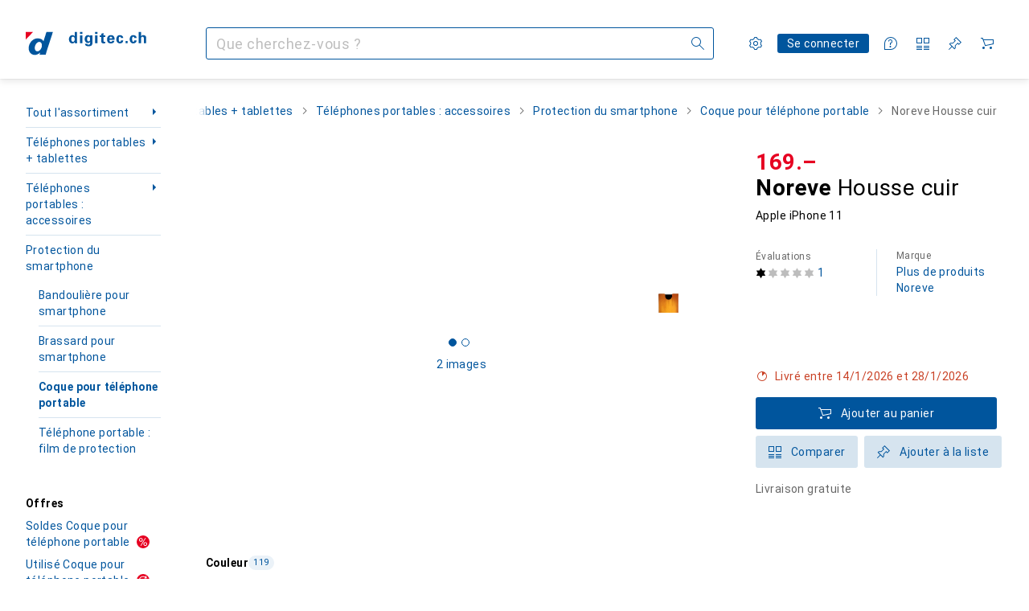

--- FILE ---
content_type: text/javascript
request_url: https://static03.galaxus.com/_next/static/LNfbHikj6I6NIv8M7LVZZ/_buildManifest.js
body_size: 9654
content:
self.__BUILD_MANIFEST=function(s,e,c,t,a,d,i,n,r,o,u,f,p,b,l,h,g,k,j,I,m,y,A,v,w,P,T,x,S,R,q,B,_,D,C,F,G,L,M,N,z,E,H,O,U,Y,Z,J,K,Q,V,W,X,$,ss,se,sc,st,sa,sd,si,sn,sr,so,su,sf,sp,sb,sl,sh,sg,sk,sj,sI,sm,sy,sA,sv,sw,sP,sT,sx,sS,sR,sq,sB,s_,sD,sC,sF,sG,sL,sM,sN,sz,sE,sH,sO,sU,sY,sZ,sJ,sK,sQ,sV,sW,sX,s$,s5,s3,s0,s2,s4,s6,s7,s1,s9,s8,es,ee,ec,et,ea,ed,ei,en,er,eo,eu,ef,ep,eb,el,eh,eg,ek,ej,eI,em,ey,eA,ev,ew,eP,eT,ex,eS,eR,eq,eB,e_,eD,eC){return{__rewrites:{afterFiles:[{has:q,source:"/:lang(de|en|fr|it|nl)",destination:"/?lang=:lang"},{has:q,source:"/:lang(de|en|fr|it|nl)/:path*",destination:"/:path*?lang=:lang"},{has:q,source:"/:sectorId(s\\d+)",destination:"/?sectorId=:sectorId"},{has:q,source:"/:sectorId(s\\d+)/:path*",destination:"/:path*?sectorId=:sectorId"},{has:q,source:"/welcome",destination:"/"},{has:q,source:"/welcome/default",destination:"/"},{has:q,source:"/landingpageeu",destination:s5},{has:q,source:"/shopList/show/:shopListId",destination:sB},{has:q,source:"/shopList/show",destination:sB},{has:q,source:"/:contextType(root|brand|product|producttype|sector|tag)/newdiscussion/:contextId(\\d+)",destination:"/forum/newdiscussion/:contextType/:contextId"},{has:q,source:"/checkout/fromexistingorder",destination:sg},{has:q,source:"/checkout/settlementfailed",destination:sg},{has:q,source:"/checkout/endedit",destination:sg},{has:q,source:"/checkout/endeditsettlementfailed",destination:sg},{has:q,source:"/email/newsletter/:id([a-zA-Z0-9-]+)",destination:"/newsletter"},{has:q,source:"/information/contactinformation",destination:s_},{has:q,source:"/contact",destination:s_},{has:q,source:"/product/:productId/ratings/:ratingId/thankyou",destination:"/productRatingThankYou"},{has:q,source:s3,destination:"/paymentOptions"},{has:q,source:"/coupon/:id(\\d+)",destination:"/coupon/id"},{has:[{type:sD,key:"Host",value:"(.*)(digitec|galaxus)(.ch|-ch)(.*)"}],source:s0,destination:"/wiki/6220"},{has:q,source:s0,destination:"/wiki/6221"}],beforeFiles:[{has:q,source:"/:titleAndProductId([0-9]+)",destination:"/product/:titleAndProductId"},{has:q,source:"/demostudio/_next/:path*",destination:"/_next/:path*"}],fallback:[{has:[{type:sD,key:s2,value:s4}],source:"/(auth|customeraccount|api|register|datatrans|oci|ariba|e-procurement|invoice|changepassword|orderrefund|orderdocuments|return|conextrade|questionandanswer|paymentinformation|warranty|coupon|credit-notes|gift-coupons|socialnetworkingservice|portalimage|customerverification|images|s)/:path*",destination:q},{has:[{type:sD,key:s2,value:s4}],source:"/(robots.txt)",destination:q}]},__routerFilterStatic:{numItems:0,errorRate:1e-4,numBits:0,numHashes:s7,bitArray:[]},__routerFilterDynamic:{numItems:0,errorRate:1e-4,numBits:0,numHashes:s7,bitArray:[]},"/":[e,i,f,R,D,s,c,o,a,t,n,d,r,u,g,p,k,b,l,h,j,I,m,y,A,v,w,P,T,x,Z,K,E,"static/css/3578c319cec03a4e.css","static/chunks/pages/index-7e279da0dbcd1e70.js"],"/_error":[s,sj,"static/chunks/pages/_error-d9a058f5a3d3a6e0.js"],"/abos":[s,w,s1,"static/css/5be8e28bdca8a750.css","static/chunks/pages/abos-bca8f3636e545320.js"],"/abos/[userName]":[s,w,s1,"static/css/a7effd125e3daccc.css","static/chunks/pages/abos/[userName]-81c97b9fa2123693.js"],"/accessories/[titleAndProductId]":[e,i,f,s,c,o,a,t,n,d,r,u,g,p,k,b,l,h,j,I,m,y,A,v,P,T,x,S,sa,sd,"static/css/e648bf5b3626dbad.css","static/chunks/pages/accessories/[titleAndProductId]-5530fa8763dc3e4b.js"],"/advent-calendar":[e,i,f,s,c,o,a,t,n,d,r,u,g,p,k,b,l,h,j,I,m,y,A,v,P,T,x,"static/css/c985426d5f9a769f.css","static/chunks/pages/advent-calendar-b99900d412395450.js"],"/after-sales":[e,i,f,s,c,o,a,t,n,d,r,u,g,p,k,b,l,h,j,I,m,y,A,v,"static/css/22887c2f38d72053.css","static/chunks/pages/after-sales-eacf1a29c9b49215.js"],"/after-sales/cases":[e,i,f,s,c,o,a,t,n,d,r,u,g,p,k,b,l,h,j,I,m,y,A,v,w,"static/css/cdfff603cb14b54c.css","static/chunks/pages/after-sales/cases-c8e313a74fb6000e.js"],"/after-sales/return-cases/register":[e,i,f,s,c,o,a,t,n,d,r,u,g,p,k,b,l,h,j,I,m,y,A,v,w,F,"static/css/8c6c65b95811a5b8.css","static/chunks/pages/after-sales/return-cases/register-55256f21f1b507f6.js"],"/after-sales/return-cases/[returnCaseId]":[e,i,f,"static/chunks/13358-5abec99c4e5553cd.js",s,c,o,a,t,n,d,r,u,g,p,k,b,l,h,j,I,m,y,A,v,sC,sF,"static/css/f77482eaddd8ca99.css","static/chunks/pages/after-sales/return-cases/[returnCaseId]-479de0ffb978c98b.js"],"/after-sales/service-case/[serviceCaseId]":[e,i,f,s,c,o,a,t,n,d,r,u,g,p,k,b,l,h,j,I,m,y,A,v,sC,sF,s9,s8,"static/chunks/pages/after-sales/service-case/[serviceCaseId]-9418abe825391982.js"],"/after-sales/service-cases/register":[e,i,f,es,s,c,o,a,t,n,d,r,u,g,p,k,b,l,h,j,I,m,y,A,v,w,z,"static/css/0dda7e7d01e97844.css","static/chunks/pages/after-sales/service-cases/register-60e9b200aabff38b.js"],"/after-sales/service-cases/[customerCaseId]":[e,i,f,s,c,o,a,t,n,d,r,u,g,p,k,b,l,h,j,I,m,y,A,v,sC,sF,s9,s8,"static/chunks/pages/after-sales/service-cases/[customerCaseId]-6dcdb4baf97cef23.js"],"/archived-orders":[e,i,f,s,c,o,a,t,n,d,r,u,g,p,k,b,l,h,j,I,m,y,A,v,w,si,sn,"static/css/79bd1f4864569539.css","static/chunks/pages/archived-orders-4deb6c03fc39427a.js"],"/archived-orders/[orderId]":[e,i,f,s,c,o,a,t,n,d,r,u,g,p,k,b,l,h,j,I,m,y,A,v,w,Q,"static/css/1cdea92936aebf87.css","static/chunks/pages/archived-orders/[orderId]-cf0f7bf422515e01.js"],"/author/[nameAndAuthorId]":[e,i,f,R,s,c,o,a,t,n,d,r,u,g,p,k,b,l,h,j,I,m,y,A,v,w,L,M,sG,"static/css/62f6522832cd1708.css","static/chunks/pages/author/[nameAndAuthorId]-a77277360c6b4c1f.js"],"/brand/showdiscussion/[titleAndDiscussionId]":[e,i,f,G,s,c,o,a,t,n,d,r,u,g,p,k,b,l,h,j,I,m,y,A,v,w,P,T,x,S,B,C,V,W,X,$,sr,so,"static/chunks/pages/brand/showdiscussion/[titleAndDiscussionId]-8795220e637d2635.js"],"/brand/[titleAndBrandId]":[e,i,f,R,D,s,c,o,a,t,n,d,r,u,g,p,k,b,l,h,j,I,m,y,A,w,P,T,x,S,_,L,N,E,O,U,sI,"static/css/3fc81a310d50398b.css","static/chunks/pages/brand/[titleAndBrandId]-115e883a9b32fc1e.js"],"/brand/[titleAndBrandId]/[titleAndProductTypeId]/[titleAndModelId]":[e,i,f,s,c,o,a,t,n,d,r,u,g,p,k,b,l,h,j,I,m,y,A,w,P,T,x,S,_,L,N,O,U,Y,su,"static/css/a261c7b8860813dd.css","static/chunks/pages/brand/[titleAndBrandId]/[titleAndProductTypeId]/[titleAndModelId]-cd9567fd0a31ddd8.js"],"/brand/[titleAndBrandId]/[titleAndProductTypeId]/[titleAndModelId]/[titleAndSeriesId]":[e,i,f,s,c,o,a,t,n,d,r,u,g,p,k,b,l,h,j,I,m,y,A,w,P,T,x,S,_,L,N,Y,su,"static/css/e6e62b5831434e67.css","static/chunks/pages/brand/[titleAndBrandId]/[titleAndProductTypeId]/[titleAndModelId]/[titleAndSeriesId]-7956229e122bdb10.js"],"/cart":[e,i,f,R,s,c,o,a,t,n,d,r,u,g,p,k,b,l,h,j,I,m,y,A,v,w,P,T,x,Z,K,sL,sM,ee,sN,"static/css/c8a9f6268b336362.css","static/chunks/pages/cart-0b0277f73ed60163.js"],"/checkout":[e,i,f,D,J,sm,s,c,a,t,n,d,r,u,h,w,P,F,z,H,sy,sM,sA,ec,"static/css/c9c4bf16dc82abc7.css","static/chunks/pages/checkout-aa929adbe2403145.js"],"/checkout/end/[orderId]/[checkoutProcessReference]":[e,i,f,R,D,s,c,o,a,t,n,d,r,u,g,p,k,b,l,h,j,I,m,y,A,v,w,P,T,x,Z,K,E,"static/css/84827747ce0d8f60.css","static/chunks/pages/checkout/end/[orderId]/[checkoutProcessReference]-b356664ca0a07fdf.js"],"/checkout/status/time-out/[checkoutReference]":[e,i,f,s,c,o,a,t,n,d,r,u,g,p,k,b,l,h,j,I,m,y,A,v,"static/css/99b6285f23001b4b.css","static/chunks/pages/checkout/status/time-out/[checkoutReference]-61f767e23c06c4ba.js"],"/checkout/status/[checkoutReferenceId]":[e,i,f,s,c,o,a,t,n,d,r,u,g,p,k,b,l,h,j,I,m,y,A,v,sz,"static/css/855b6346e969e031.css","static/chunks/pages/checkout/status/[checkoutReferenceId]-0d8ae5d8cf1ededc.js"],"/comparison/[productIds]":[e,i,f,R,D,s,c,o,a,n,g,k,y,P,T,F,sf,sp,"static/chunks/97136-a2cfe49cd73b6755.js","static/css/051707c5e6a4e5d5.css","static/chunks/pages/comparison/[productIds]-5fbaac296db0b423.js"],"/comparison-lists":[e,i,f,s,c,o,a,t,n,d,r,u,g,p,k,b,l,h,j,I,m,y,A,v,sp,sE,"static/css/3770cdd384bb91ad.css","static/chunks/pages/comparison-lists-dbc6af16fd838902.js"],"/credit-notes":[e,i,f,s,c,o,a,t,n,d,r,u,g,p,k,b,l,h,j,I,m,y,A,v,sH,"static/css/b97d2235a72be126.css","static/chunks/pages/credit-notes-fcbcc1be8a33bec3.js"],"/credit-notes/[id]":[e,i,f,s,c,o,a,t,n,d,r,u,g,p,k,b,l,h,j,I,m,y,A,v,Q,sv,"static/css/957b39f368bb28ef.css","static/chunks/pages/credit-notes/[id]-472279d1559c9762.js"],"/credit-notes/[id]/refund/bank-transaction":[e,i,f,s,c,o,a,t,n,d,r,u,g,p,k,b,l,h,j,I,m,y,A,v,F,"static/css/5df5b3ba14a12825.css","static/chunks/pages/credit-notes/[id]/refund/bank-transaction-d74ad2504b2d0047.js"],"/credit-notes/[id]/refund/summary":[e,i,f,s,c,o,a,t,n,d,r,u,g,p,k,b,l,h,j,I,m,y,A,v,"static/css/9835d5ea997cdf51.css","static/chunks/pages/credit-notes/[id]/refund/summary-224e1a7267e7631f.js"],"/customeraccount":[e,i,f,G,"static/chunks/34225-f1038966480474d1.js","static/chunks/83513-91c8b2f6584ae76f.js",s,c,o,a,t,n,d,r,u,g,p,k,b,l,h,j,I,m,y,A,w,z,"static/css/916eefa3a293685e.css","static/chunks/pages/customeraccount-c18304a801a8831e.js"],"/customeraccount/addresses-overview":[e,i,f,"static/chunks/63093-32c86f5c6a9ef668.js",s,c,o,a,t,n,d,r,u,g,p,k,b,l,h,j,I,m,y,A,v,F,z,"static/css/31212bffb2b9a3e3.css","static/chunks/pages/customeraccount/addresses-overview-9b65b7f66b2e135c.js"],"/customeraccount/addressnew":[e,i,f,es,s,c,o,a,t,n,d,r,u,g,p,k,b,l,h,j,I,m,y,A,v,F,z,"static/css/a6275d4648cc4453.css","static/chunks/pages/customeraccount/addressnew-62469d76f98fede7.js"],"/customeraccount/users-overview":[e,i,f,"static/chunks/19760-a5f92b5ea31e6b74.js",s,c,o,a,t,n,d,r,u,g,p,k,b,l,h,j,I,m,y,A,v,"static/css/cb8cbd73ff88ae28.css","static/chunks/pages/customeraccount/users-overview-31681b03d5fa9970.js"],"/daily-deal":[e,i,f,R,D,s,c,o,a,t,n,d,r,u,g,p,k,b,l,h,j,I,m,y,A,v,w,P,T,x,M,"static/css/1fcc921190867ba1.css","static/chunks/pages/daily-deal-c36ab59e5302978d.js"],"/deleteaccount":[e,i,f,s,c,o,a,t,n,d,r,u,g,p,k,b,l,h,j,I,m,y,A,v,w,et,"static/css/cb0504820796342f.css","static/chunks/pages/deleteaccount-eabeca8c6abe3ba3.js"],"/deleteaccountcheck":[e,i,f,s,c,o,a,t,n,d,r,u,g,p,k,b,l,h,j,I,m,y,A,v,et,"static/css/4712bfd5ac74d0e5.css","static/chunks/pages/deleteaccountcheck-3d67acf38dfb712b.js"],"/delivery-survey":[e,i,f,s,c,o,a,t,n,d,r,u,g,p,k,b,l,h,j,I,m,y,A,v,w,F,"static/css/4c08e722495ad7cd.css","static/chunks/pages/delivery-survey-0a94a6c8da50f5de.js"],"/digital-licenses":[e,i,f,s,c,o,a,t,n,d,r,u,g,p,k,b,l,h,j,I,m,y,A,v,Q,ea,ed,"static/chunks/pages/digital-licenses-68dbb61b7d138a4a.js"],"/digital-licenses/[id]":[e,i,f,s,c,o,a,t,n,d,r,u,g,p,k,b,l,h,j,I,m,y,A,v,Q,sv,ei,"static/chunks/pages/digital-licenses/[id]-a846c8e5e807e649.js"],"/dutch-auction":[e,i,f,R,G,s,c,o,a,t,n,d,r,u,g,p,k,b,l,h,j,I,m,y,A,v,w,P,T,x,S,B,M,sb,sl,sw,en,sO,"static/css/1e904ded89f0d5af.css","static/chunks/pages/dutch-auction-833550ac0b79e962.js"],"/e-procurement/ariba-test-login":[e,i,f,s,c,o,a,t,n,d,r,u,g,p,k,b,l,h,j,I,m,y,A,v,sU,"static/css/53e8a93fe912fb5e.css","static/chunks/pages/e-procurement/ariba-test-login-9c1717d6498ddabc.js"],"/e-procurement/oci-test-login":[e,i,f,s,c,o,a,t,n,d,r,u,g,p,k,b,l,h,j,I,m,y,A,v,sU,"static/css/704a5c64c332f189.css","static/chunks/pages/e-procurement/oci-test-login-884c0b7e602339a5.js"],"/e-procurement/punchout":[e,i,f,s,c,o,a,t,n,d,r,u,g,p,k,b,l,h,j,I,m,y,A,v,sh,"static/css/ee5e8ab472946b27.css","static/chunks/pages/e-procurement/punchout-b85a8b7d9c9ebbd0.js"],"/email/unsubscribe/[notificationGroup]":[s,er,eo,"static/chunks/pages/email/unsubscribe/[notificationGroup]-383475b5e7afa4ce.js"],"/email/unsubscribe/[notificationGroup]/[notification]":[s,er,eo,"static/chunks/pages/email/unsubscribe/[notificationGroup]/[notification]-7b7f4979ef2fb4de.js"],"/email-notification-settings":[e,i,f,s,c,o,a,t,n,d,r,u,g,p,k,b,l,h,j,I,m,y,A,v,"static/chunks/32132-07634d1cde0b00cb.js","static/css/90f18fef6b7fbdfd.css","static/chunks/pages/email-notification-settings-d67d094240ded6eb.js"],"/explore/alternatives-with-good-availability/[titleAndProductId]":[e,i,f,s,c,o,a,t,n,d,r,u,g,p,k,b,l,h,j,I,m,y,A,v,P,T,x,S,sa,sd,"static/chunks/pages/explore/alternatives-with-good-availability/[titleAndProductId]-37ddd2b2c35372dd.js"],"/explore/assembler":[e,i,f,s,c,o,a,t,n,d,r,u,g,p,k,b,l,h,j,I,m,y,A,v,P,T,x,"static/css/cfffa90152b406d0.css","static/chunks/pages/explore/assembler-d9e7e7f363ab73e9.js"],"/explore/buy-it-again":[e,i,f,s,c,o,a,t,n,d,r,u,g,p,k,b,l,h,j,I,m,y,A,v,P,T,x,S,sP,"static/chunks/pages/explore/buy-it-again-5bf90d09b765cab8.js"],"/explore/continue-browsing":[e,i,f,s,c,o,a,t,n,d,r,u,g,p,k,b,l,h,j,I,m,y,A,v,P,T,x,S,sP,"static/chunks/pages/explore/continue-browsing-d296e850b2321345.js"],"/explore/hot-new-products":[e,i,f,s,c,o,a,t,n,d,r,u,g,p,k,b,l,h,j,I,m,y,A,v,P,T,x,S,sP,"static/chunks/pages/explore/hot-new-products-01ced6fc7648b4fe.js"],"/explore/often-bought-together/[titleAndProductId]":[e,i,f,s,c,o,a,t,n,d,r,u,g,p,k,b,l,h,j,I,m,y,A,v,P,T,x,S,sa,sd,"static/chunks/pages/explore/often-bought-together/[titleAndProductId]-3b9a2b88c15ac8cc.js"],"/explore/on-sale-for-you":[e,i,f,s,c,o,a,t,n,d,r,u,g,p,k,b,l,h,j,I,m,y,A,v,P,T,x,S,sP,"static/chunks/pages/explore/on-sale-for-you-ac6f44787e45c5f9.js"],"/explore/product-sales-ranking/product-type/[titleAndProductTypeId]/product/[titleAndProductId]":[e,i,f,s,c,o,a,t,n,d,r,u,g,p,k,b,l,h,j,I,m,y,A,v,P,T,x,S,sa,sd,"static/css/55892889c281088c.css","static/chunks/pages/explore/product-sales-ranking/product-type/[titleAndProductTypeId]/product/[titleAndProductId]-98b00217493c1d7e.js"],"/explore/recently-visited-products":[e,i,f,s,c,o,a,t,n,d,r,u,g,p,k,b,l,h,j,I,m,y,A,v,P,T,x,S,"static/css/c6ae20b6111d92bc.css","static/chunks/pages/explore/recently-visited-products-0313936acaa7d56f.js"],"/explore/recommended-for-you":[e,i,f,s,c,o,a,t,n,d,r,u,g,p,k,b,l,h,j,I,m,y,A,v,P,T,x,S,"static/css/1c183934fcd28684.css","static/chunks/pages/explore/recommended-for-you-43a542bb5828deef.js"],"/explore/similar-products/[titleAndProductId]":[e,i,f,s,c,o,a,t,n,d,r,u,g,p,k,b,l,h,j,I,m,y,A,v,P,T,x,S,sa,sd,"static/css/21981b901a3f5abb.css","static/chunks/pages/explore/similar-products/[titleAndProductId]-63e0ba059a7f32ff.js"],"/forum":[e,i,f,s,c,o,a,t,n,d,r,u,g,p,k,b,l,h,j,I,m,y,A,w,P,T,x,S,B,C,ss,se,"static/css/454de59ef3fa8181.css","static/chunks/pages/forum-3c71694081707bfc.js"],"/forum/brand/[titleAndBrandId]":[e,i,f,s,c,o,a,t,n,d,r,u,g,p,k,b,l,h,j,I,m,y,A,w,P,T,x,S,B,C,ss,se,"static/css/56f82fa678197702.css","static/chunks/pages/forum/brand/[titleAndBrandId]-94c90f3a4129afbf.js"],"/forum/category/newdiscussion/[categoryId]":[e,i,f,G,s,c,o,a,t,n,d,r,u,g,p,k,b,l,h,j,I,m,y,A,P,T,x,S,B,C,X,"static/css/c83ba7127b40a68c.css","static/chunks/pages/forum/category/newdiscussion/[categoryId]-9c02839114667055.js"],"/forum/category/showdiscussion/[titleAndDiscussionId]":[e,i,f,G,s,c,o,a,t,n,d,r,u,g,p,k,b,l,h,j,I,m,y,A,v,w,P,T,x,S,B,C,V,W,X,$,sr,so,"static/chunks/pages/forum/category/showdiscussion/[titleAndDiscussionId]-fa8c2ad91d994e89.js"],"/forum/category/[categoryTitleAndId]":[e,i,f,s,c,o,a,t,n,d,r,u,g,p,k,b,l,h,j,I,m,y,A,w,P,T,x,S,B,C,ss,se,"static/css/e7f306d71f68a3fa.css","static/chunks/pages/forum/category/[categoryTitleAndId]-d542d25a28469110.js"],"/forum/newdiscussion/[contextType]/[contextId]":[e,i,f,G,s,c,o,a,t,n,d,r,u,g,p,k,b,l,h,j,I,m,y,A,v,P,T,x,S,B,C,X,$,"static/css/8f0e773a473d49c8.css","static/chunks/pages/forum/newdiscussion/[contextType]/[contextId]-c9ff5a98140424a9.js"],"/forum/producttype/[titleAndProductTypeId]":[e,i,f,s,c,o,a,t,n,d,r,u,g,p,k,b,l,h,j,I,m,y,A,w,P,T,x,S,B,C,ss,se,eu,"static/css/14da548eebc64a5b.css","static/chunks/pages/forum/producttype/[titleAndProductTypeId]-24315019b8f99210.js"],"/forum/sector/[titleAndSectorId]":[e,i,f,s,c,o,a,t,n,d,r,u,g,p,k,b,l,h,j,I,m,y,A,v,w,P,T,x,S,B,C,ss,se,ef,"static/chunks/pages/forum/sector/[titleAndSectorId]-407a09a7af377af7.js"],"/forum/tag/[titleAndTagId]":[e,i,f,s,c,o,a,t,n,d,r,u,g,p,k,b,l,h,j,I,m,y,A,w,P,T,x,S,B,C,ss,se,eu,ef,"static/chunks/pages/forum/tag/[titleAndTagId]-70478dad099c18a2.js"],"/games":[e,i,f,s,c,o,a,t,n,d,r,u,g,p,k,b,l,h,j,I,m,y,A,v,"static/css/513ed87af8b9a360.css","static/chunks/pages/games-7a6a67ada49ab109.js"],"/games/letra":[s,sj,"static/chunks/pages/games/letra-3425fb8656256a59.js"],"/games/memorise":[s,sj,"static/chunks/pages/games/memorise-697846af3b446dc0.js"],"/games/sudoku":[s,sj,"static/chunks/pages/games/sudoku-7d4c9328d3ba20da.js"],"/gift-cards":[e,i,f,s,c,o,a,t,n,d,r,u,g,p,k,b,l,h,j,I,m,y,A,v,Q,ea,ed,"static/chunks/pages/gift-cards-2bc488b745ee08ae.js"],"/gift-cards/[id]":[e,i,f,s,c,o,a,t,n,d,r,u,g,p,k,b,l,h,j,I,m,y,A,v,Q,sv,ei,"static/chunks/pages/gift-cards/[id]-50f5deb6cfc8b3ed.js"],"/gift-coupons":[e,i,f,s,c,o,a,t,n,d,r,u,g,p,k,b,l,h,j,I,m,y,A,v,sh,ep,eb,"static/css/33035a4c54c03251.css","static/chunks/pages/gift-coupons-de085ca499c1c6d9.js"],"/gift-coupons/[id]":[e,i,f,s,c,o,a,t,n,d,r,u,g,p,k,b,l,h,j,I,m,y,A,v,ep,eb,"static/css/2f91531fedad0f0a.css","static/chunks/pages/gift-coupons/[id]-805bcf2564357712.js"],"/guide/[id]":[e,i,f,R,s,c,o,a,t,n,d,r,u,g,p,k,b,l,h,j,I,m,y,A,v,sf,el,"static/chunks/pages/guide/[id]-cd566f4d9cb3b220.js"],"/help":[e,i,f,s,c,o,a,t,n,d,r,u,g,p,k,b,l,h,j,I,m,y,A,v,"static/css/36be0d4c2da88c07.css","static/chunks/pages/help-a50ff84cf7e1204e.js"],"/highscore":[e,i,f,s,c,o,a,t,n,d,r,u,g,p,k,b,l,h,j,I,m,y,A,v,"static/css/37084aa3de9b1d16.css","static/chunks/pages/highscore-42a3a0ecfd104b5a.js"],"/instalments":[e,i,f,s,c,o,a,t,n,d,r,u,g,p,k,b,l,h,j,I,m,y,A,v,sH,sY,"static/css/56992a3bc456a57f.css","static/chunks/pages/instalments-d064ef86c2acf53c.js"],"/invoices":[e,i,f,s,c,o,a,t,n,d,r,u,g,p,k,b,l,h,j,I,m,y,A,v,sH,sY,"static/css/7b5430f40231d739.css","static/chunks/pages/invoices-5c7fe527c4c8db0a.js"],"/invoices/[id]":[e,i,f,s,c,o,a,t,n,d,r,u,g,p,k,b,l,h,j,I,m,y,A,v,Q,sh,"static/css/4028e157ad8946b1.css","static/chunks/pages/invoices/[id]-2d6d833508ed4e46.js"],"/joboffer":[R,D,s,r,u,w,F,M,sA,sZ,eh,eg,"static/css/2793084e5c8a7101.css","static/chunks/pages/joboffer-3a5c569be5bd3eb0.js"],"/joboffer/apply/[id]":[e,s,r,u,w,F,sZ,"static/css/0d67110086644da0.css","static/chunks/pages/joboffer/apply/[id]-8a147126a4108fd2.js"],"/joboffer/[id]":[R,D,"static/chunks/10784-4f0ec9b14a53e17f.js",s,r,u,w,M,sA,sZ,eh,eg,"static/css/71810051fd64c788.css","static/chunks/pages/joboffer/[id]-ba803e30589a3c8b.js"],"/landingPageEu":[s,"static/css/4cd8d561e1c25fc0.css","static/chunks/pages/landingPageEu-cf5c4a17c90cdc9e.js"],"/lists":[e,i,f,J,"static/chunks/97379-5b96e425d85ae570.js",s,c,o,a,t,n,d,r,u,g,p,k,b,l,h,j,I,m,y,A,v,w,P,T,z,sp,sT,sE,sJ,sK,sx,"static/css/4af49d371127d81f.css","static/chunks/pages/lists-42751da83120eb58.js"],"/magazine":[e,i,f,R,s,c,o,a,t,n,d,r,u,g,p,k,b,l,h,j,I,m,y,A,v,w,L,M,"static/css/3c5383fdbc5156fa.css","static/chunks/pages/magazine-9724752f25ed386b.js"],"/management":[e,i,f,s,c,o,a,t,n,d,r,u,g,p,k,b,l,h,j,I,m,y,A,v,"static/css/c4d24fd0d21bd33e.css","static/chunks/pages/management-eca97f7d1b886365.js"],"/marketplace/[nameAndId]":[e,i,f,s,c,o,a,t,n,d,r,u,g,p,k,b,l,h,j,I,m,y,A,P,T,x,S,_,"static/css/bd309a5745a7dcf0.css","static/chunks/pages/marketplace/[nameAndId]-e1b8b396f4029894.js"],"/mobile-apps":[e,i,f,s,c,o,a,t,n,d,r,u,g,p,k,b,l,h,j,I,m,y,A,v,"static/css/907d7c5f2df4d451.css","static/chunks/pages/mobile-apps-a20c49e2622011fd.js"],"/order":[e,i,f,s,c,o,a,t,n,d,r,u,g,p,k,b,l,h,j,I,m,y,A,v,w,F,"static/css/653c3699119ed14b.css","static/chunks/pages/order-36589f533ea3ab8c.js"],"/order/pending/[creationReference]":[e,i,f,s,c,o,a,t,n,d,r,u,g,p,k,b,l,h,j,I,m,y,A,v,w,F,sS,"static/css/095eb4dc703683fe.css","static/chunks/pages/order/pending/[creationReference]-f1cc3e6ff841a7af.js"],"/order/public":[e,i,f,s,c,o,a,t,n,d,r,u,g,p,k,b,l,h,j,I,m,y,A,v,w,F,sS,ek,"static/chunks/pages/order/public-d41d68140d02a1e2.js"],"/order/showsecure":["static/chunks/pages/order/showsecure-ac6ec0c91890a429.js"],"/order/[orderId]":[e,i,f,s,c,o,a,t,n,d,r,u,g,p,k,b,l,h,j,I,m,y,A,v,w,F,sS,ek,"static/chunks/pages/order/[orderId]-2ec56525ac467ad3.js"],"/order/[orderId]/cross-selling/[crossSellingReference]/payment":[e,i,f,s,c,o,a,t,n,d,r,u,g,p,k,b,l,h,j,I,m,y,A,v,w,F,"static/css/367184398c54d3a6.css","static/chunks/pages/order/[orderId]/cross-selling/[crossSellingReference]/payment-3b22784c7372710f.js"],"/order/[orderId]/cross-selling/[crossSellingReference]/payment/status":[e,i,f,s,c,o,a,t,n,d,r,u,g,p,k,b,l,h,j,I,m,y,A,v,sz,"static/css/3a47f186133511c9.css","static/chunks/pages/order/[orderId]/cross-selling/[crossSellingReference]/payment/status-7630c709cf622832.js"],"/order/[orderId]/delivery-change":[e,i,f,J,sm,s,c,o,a,t,n,d,r,u,g,p,k,b,l,h,j,I,m,y,A,v,w,z,sy,ec,"static/css/894a5ca5207a5919.css","static/chunks/pages/order/[orderId]/delivery-change-ac1db9eb9247c7ec.js"],"/order/[orderId]/payment-change":[e,i,f,J,sm,s,c,o,a,t,n,d,r,u,g,p,k,b,l,h,j,I,m,y,A,v,w,z,sy,ej,"static/chunks/pages/order/[orderId]/payment-change-eaee1055b97685e8.js"],"/order/[orderId]/payment-change/edit":[e,i,f,J,sm,s,c,o,a,t,n,d,r,u,g,p,k,b,l,h,j,I,m,y,A,v,w,z,sy,ej,"static/chunks/pages/order/[orderId]/payment-change/edit-dff5c776d78337fb.js"],"/order/[orderId]/shipment-tracking/[trackingGuid]":[e,i,f,R,D,s,c,o,a,t,n,d,r,u,g,p,k,b,l,h,j,I,m,y,A,v,w,E,"static/css/dea15753ca68f509.css","static/chunks/pages/order/[orderId]/shipment-tracking/[trackingGuid]-1474394c27d883a7.js"],"/page/preview/[id]":[e,i,f,R,G,s,c,o,a,t,n,d,r,u,g,p,k,b,l,h,j,I,m,y,A,v,w,P,T,x,S,B,M,V,W,sG,eI,em,"static/chunks/pages/page/preview/[id]-6addbc97cc86cc74.js"],"/page/[slug]":[e,i,f,R,G,s,c,o,a,t,n,d,r,u,g,p,k,b,l,h,j,I,m,y,A,v,w,P,T,x,S,B,M,V,W,sG,eI,em,"static/chunks/pages/page/[slug]-ae61840bd23171a5.js"],"/payment-information/[orderId]":[e,i,f,s,c,o,a,t,n,d,r,u,g,p,k,b,l,h,j,I,m,y,A,v,sv,sY,"static/css/c6e53f9360d4e5dc.css","static/chunks/pages/payment-information/[orderId]-b7a258ad81fd8a14.js"],"/paymentoptions":[e,i,f,s,c,o,a,t,n,d,r,u,g,p,k,b,l,h,j,I,m,y,A,v,ey,"static/css/7cc12cd57d5f9b9d.css","static/chunks/pages/paymentoptions-a4f53060fca14436.js"],"/paymentoptions/instalment-payment":[e,i,f,s,c,o,a,t,n,d,r,u,g,p,k,b,l,h,j,I,m,y,A,v,sh,ey,"static/css/83a25af4bd0ed5c2.css","static/chunks/pages/paymentoptions/instalment-payment-9502d084ec925dfc.js"],"/paymentoptions/invoice/business":[e,i,f,s,c,o,a,t,n,d,r,u,g,p,k,b,l,h,j,I,m,y,A,v,eA,ev,"static/chunks/pages/paymentoptions/invoice/business-4359f30c24a5fd82.js"],"/paymentoptions/invoice/private":[e,i,f,s,c,o,a,t,n,d,r,u,g,p,k,b,l,h,j,I,m,y,A,v,eA,ev,"static/chunks/pages/paymentoptions/invoice/private-0b349213c68e827a.js"],"/personalization":[e,i,f,s,c,o,a,t,n,d,r,u,g,p,k,b,l,h,j,I,m,y,A,v,"static/css/717eab3dddb80ff6.css","static/chunks/pages/personalization-06b22246b6a63829.js"],"/post-payment/status/[postPaymentReference]":[e,i,f,s,c,o,a,t,n,d,r,u,g,p,k,b,l,h,j,I,m,y,A,v,sz,"static/css/38b8c36c109594de.css","static/chunks/pages/post-payment/status/[postPaymentReference]-75d9302e6e389cde.js"],"/press":["static/chunks/pages/press-9908bd5ddb90d2b8.js"],"/preview/blog-teaser/[teaserId]":[e,i,f,R,s,c,o,a,t,n,d,r,u,g,p,k,b,l,h,j,I,m,y,A,v,w,E,"static/css/c622fc3e38e5a17c.css","static/chunks/pages/preview/blog-teaser/[teaserId]-740a683123be3efb.js"],"/privacy-settings":[e,i,f,s,c,o,a,t,n,d,r,u,g,p,k,b,l,h,j,I,m,y,A,v,"static/chunks/45627-fa1f594c42f457b7.js","static/css/c196de2b6e446768.css","static/chunks/pages/privacy-settings-e6808fc561bb5562.js"],"/product/questions/[titleAndProductId]":[e,i,f,G,s,c,o,a,t,n,d,r,u,g,p,k,b,l,h,j,I,m,y,A,w,P,T,x,S,B,C,sR,sQ,ew,eP,"static/css/136ceb235d6f1d8c.css","static/chunks/pages/product/questions/[titleAndProductId]-88bab28dd2b1b0ec.js"],"/product/ratings/[titleAndProductId]":[e,i,f,R,G,s,c,o,a,t,n,d,r,u,g,p,k,b,l,h,j,I,m,y,A,w,P,T,x,S,B,C,M,sb,sl,sw,en,sO,eT,"static/css/7d5eb7b601891e23.css","static/chunks/pages/product/ratings/[titleAndProductId]-cfe98821c8585fc6.js"],"/product/[titleAndProductId]":[e,i,f,R,D,G,s,c,o,a,t,n,d,r,u,g,p,k,b,l,h,j,I,m,y,A,w,P,T,x,S,B,M,z,Z,K,sp,sb,sl,sL,sR,sQ,sO,"static/chunks/18898-403c4e7fda735ba6.js","static/css/87292ec7f5b679b7.css","static/chunks/pages/product/[titleAndProductId]-ddc21d8f5406ef06.js"],"/product/[titleAndProductId]/ratings/ratingform":[e,i,f,G,s,c,o,a,t,n,d,r,u,g,p,k,b,l,h,j,I,m,y,A,C,ex,eS,"static/css/32c1eb7b67d606f2.css","static/chunks/pages/product/[titleAndProductId]/ratings/ratingform-e915117f70d3ebb6.js"],"/product/[titleAndProductId]/ratings/[ratingId]/thankyou":[e,i,f,R,G,s,c,o,a,t,n,d,r,u,g,p,k,b,l,h,j,I,m,y,A,w,P,T,x,S,B,C,M,sb,sl,sw,ex,eS,"static/css/f6be2f6c63eadd1d.css","static/chunks/pages/product/[titleAndProductId]/ratings/[ratingId]/thankyou-64b7b4104affe48f.js"],"/product-updates/[type]/product/[productId]/remove":[e,i,f,s,c,o,a,t,n,d,r,u,g,p,k,b,l,h,j,I,m,y,A,v,Z,sN,"static/css/b06c07cc883f981e.css","static/chunks/pages/product-updates/[type]/product/[productId]/remove-3d02dab1ebddb494.js"],"/productrating/[titleAndRatingId]":[e,i,f,R,G,s,c,o,a,t,n,d,r,u,g,p,k,b,l,h,j,I,m,y,A,w,P,T,x,S,B,C,M,sb,sl,sw,eT,"static/css/6106481aeae1fc66.css","static/chunks/pages/productrating/[titleAndRatingId]-453d9c17bb9369df.js"],"/products/[productIds]":[e,i,f,s,c,o,a,t,n,d,r,u,g,p,k,b,l,h,j,I,m,y,A,v,P,T,x,S,_,"static/css/88ccd24b92842ffe.css","static/chunks/pages/products/[productIds]-7804b2698a85803a.js"],"/producttype/showdiscussion/[titleAndDiscussionId]":[e,i,f,G,s,c,o,a,t,n,d,r,u,g,p,k,b,l,h,j,I,m,y,A,v,w,P,T,x,S,B,C,V,W,X,$,sr,so,"static/chunks/pages/producttype/showdiscussion/[titleAndDiscussionId]-0798961995f571cd.js"],"/producttype/toplist/brand/[titleAndProductTypeId]/[brandAndBrandId]":[e,i,f,R,s,c,o,a,t,n,d,r,u,g,p,k,b,l,h,j,I,m,y,A,P,T,x,S,Y,sV,"static/chunks/pages/producttype/toplist/brand/[titleAndProductTypeId]/[brandAndBrandId]-467e0fa71ed24f9c.js"],"/producttype/toplist/rating/[titleAndProductTypeId]":[e,i,f,R,s,c,o,a,t,n,d,r,u,g,p,k,b,l,h,j,I,m,y,A,P,T,x,S,Y,sV,"static/chunks/pages/producttype/toplist/rating/[titleAndProductTypeId]-f71ffd89ce30b7dc.js"],"/producttype/toplist/relevance/[titleAndProductTypeId]":[e,i,f,R,s,c,o,a,t,n,d,r,u,g,p,k,b,l,h,j,I,m,y,A,P,T,x,S,Y,sV,"static/chunks/pages/producttype/toplist/relevance/[titleAndProductTypeId]-7f5b13bd177a500b.js"],"/producttype/[titleAndProductTypeId]":[e,i,f,R,s,c,o,a,t,n,d,r,u,g,p,k,b,l,h,j,I,m,y,A,w,P,T,x,S,_,L,N,O,U,sc,sI,"static/css/0f656efdc8e28dc6.css","static/chunks/pages/producttype/[titleAndProductTypeId]-83cfdfb1f1467cbc.js"],"/producttype/[titleAndProductTypeId]/brand/[brandAndBrandId]":[e,i,f,R,s,c,o,a,t,n,d,r,u,g,p,k,b,l,h,j,I,m,y,A,w,P,T,x,S,_,L,N,Y,su,sW,sX,"static/css/d31c5a7da8477d3e.css","static/chunks/pages/producttype/[titleAndProductTypeId]/brand/[brandAndBrandId]-230e289fa75f9eaf.js"],"/producttype/[titleAndProductTypeId]/buying-guide":[e,i,f,R,D,s,c,o,a,t,n,d,r,u,g,p,k,b,l,h,j,I,m,y,A,w,P,T,x,S,E,"static/css/02bfc76b25859aff.css","static/chunks/pages/producttype/[titleAndProductTypeId]/buying-guide-221b37789288b28c.js"],"/producttype/[titleAndProductTypeId]/filter/[titleAndPopularFilterId]":[e,i,f,R,s,c,o,a,t,n,d,r,u,g,p,k,b,l,h,j,I,m,y,A,w,P,T,x,S,_,L,N,Y,su,sW,sX,"static/css/ba620c39a1226f6a.css","static/chunks/pages/producttype/[titleAndProductTypeId]/filter/[titleAndPopularFilterId]-0ed99188f42f7aac.js"],"/producttype/[titleAndProductTypeId]/models":[e,i,f,D,s,c,o,a,t,n,d,r,u,g,p,k,b,l,h,j,I,m,y,A,Y,sA,"static/css/ce9bfacad369fe66.css","static/chunks/pages/producttype/[titleAndProductTypeId]/models-b3880ab1edaa507a.js"],"/producttype/[titleAndProductTypeId]/subtype/[subtypeAndSubtypeId]":[e,i,f,R,s,c,o,a,t,n,d,r,u,g,p,k,b,l,h,j,I,m,y,A,w,P,T,x,S,_,L,N,Y,su,sW,sX,"static/css/5f001478851b394b.css","static/chunks/pages/producttype/[titleAndProductTypeId]/subtype/[subtypeAndSubtypeId]-a484825f70beffd9.js"],"/questionandanswer/[questionTitleAndId]":[e,i,f,G,s,c,o,a,t,n,d,r,u,g,p,k,b,l,h,j,I,m,y,A,v,w,P,T,x,S,B,C,sR,sQ,ew,eP,"static/css/a4dfa65b4bfeb04a.css","static/chunks/pages/questionandanswer/[questionTitleAndId]-f7cdd50b8c8124e9.js"],"/quotation":[e,i,f,s,c,o,a,t,n,d,r,u,g,p,k,b,l,h,j,I,m,y,A,v,P,T,"static/css/3d06029fb4d31f44.css","static/chunks/pages/quotation-d97df69f39080519.js"],"/quotation/requested":[e,i,f,s,c,o,a,t,n,d,r,u,g,p,k,b,l,h,j,I,m,y,A,v,"static/css/9b154f65212da74e.css","static/chunks/pages/quotation/requested-7cc3f2d451a2dbca.js"],"/quotation/[slug]":[e,i,f,J,"static/chunks/52617-79bc82451b79b026.js",s,c,o,a,t,n,d,r,u,g,p,k,b,l,h,j,I,m,y,A,v,w,P,T,z,sx,"static/css/aec44247d09a9d4c.css","static/chunks/pages/quotation/[slug]-f9d38e9f25ffb8e8.js"],"/quotation-cart":[e,i,f,J,"static/chunks/74998-2a70770ecb8c70b5.js",s,c,o,a,t,n,d,r,u,g,p,k,b,l,h,j,I,m,y,A,v,w,P,T,z,sK,sx,"static/css/59a90287ae833bfa.css","static/chunks/pages/quotation-cart-722246d4e48cf96d.js"],"/requestinvoicepayment/requestinvoice":[e,i,f,s,c,o,a,t,n,d,r,u,g,p,k,b,l,h,j,I,m,y,A,v,w,H,"static/css/216d85ba22e29963.css","static/chunks/pages/requestinvoicepayment/requestinvoice-a7d9ad18b2c49065.js"],"/resale":[e,i,f,s,c,o,a,t,n,d,r,u,g,p,k,b,l,h,j,I,m,y,A,w,_,L,N,s$,"static/chunks/34647-9a6e3914fdc52353.js","static/css/32c7b12a87088f1a.css","static/chunks/pages/resale-e474211c8824a048.js"],"/resale/offer/draft/[itemProductId]":[e,i,f,s,c,o,a,t,n,d,r,u,g,p,k,b,l,h,j,I,m,y,A,w,H,sh,sS,"static/css/922217bd4b9e0870.css","static/chunks/pages/resale/offer/draft/[itemProductId]-475da46af8ce13e1.js"],"/resale/offer/[id]":[e,i,f,s,c,o,a,t,n,d,r,u,g,p,k,b,l,h,j,I,m,y,A,w,si,sn,s$,eR,eq,"static/chunks/pages/resale/offer/[id]-693c9ecfefd400f1.js"],"/resale/offer/[id]/created/[productId]":[e,i,f,R,D,s,c,o,a,t,n,d,r,u,g,p,k,b,l,h,j,I,m,y,A,v,w,P,T,x,S,E,"static/css/2202cf81e9a781b3.css","static/chunks/pages/resale/offer/[id]/created/[productId]-6b41be8235bc6305.js"],"/resale/order/[id]":[e,i,f,s,c,o,a,t,n,d,r,u,g,p,k,b,l,h,j,I,m,y,A,w,si,sn,s$,eR,eq,"static/chunks/pages/resale/order/[id]-ad88c16cea4b2cb7.js"],"/resale/survey/[secondHandSalesOfferId]":[e,i,f,s,c,o,a,t,n,d,r,u,g,p,k,b,l,h,j,I,m,y,A,v,w,si,sn,eB,e_,"static/chunks/pages/resale/survey/[secondHandSalesOfferId]-b2f9b9c4aed5f9bd.js"],"/resalesurvey/[token]":[e,i,f,s,c,o,a,t,n,d,r,u,g,p,k,b,l,h,j,I,m,y,A,v,w,si,sn,eB,e_,"static/chunks/pages/resalesurvey/[token]-1b40fb4f6dcd4704.js"],"/retail-screen/products":[e,i,s,c,o,a,n,"static/css/cde894dfbfb32319.css","static/chunks/pages/retail-screen/products-945e7f8c66dd40fb.js"],"/sale":[e,i,f,D,s,c,o,a,t,n,d,r,u,g,p,k,b,l,h,j,I,m,y,A,v,P,T,x,S,_,Z,K,"static/css/24c7224028d65d78.css","static/chunks/pages/sale-9838fe7a88eadd92.js"],"/sale/producttype/[titleAndProductTypeId]":[e,i,f,D,s,c,o,a,t,n,d,r,u,g,p,k,b,l,h,j,I,m,y,A,w,P,T,x,S,_,L,N,O,U,sc,eD,"static/css/0a5016f4ff224aee.css","static/chunks/pages/sale/producttype/[titleAndProductTypeId]-80f5b6a43a3ffaac.js"],"/sale/sector/[titleAndSectorId]":[e,i,f,s,c,o,a,t,n,d,r,u,g,p,k,b,l,h,j,I,m,y,A,v,P,T,x,S,_,"static/css/466ab041874e6963.css","static/chunks/pages/sale/sector/[titleAndSectorId]-cb3aea4b198e3a1a.js"],"/sale/sector/[titleAndSectorId]/recommendation/[saleRecommendationSlugAndId]":[e,i,f,s,c,o,a,t,n,d,r,u,g,p,k,b,l,h,j,I,m,y,A,v,P,T,x,S,"static/css/101c7f9684ee6766.css","static/chunks/pages/sale/sector/[titleAndSectorId]/recommendation/[saleRecommendationSlugAndId]-2b31edb84be723f5.js"],"/sale/tag/[titleAndTagId]":[e,i,f,s,c,o,a,t,n,d,r,u,g,p,k,b,l,h,j,I,m,y,A,w,P,T,x,S,_,L,N,O,U,sc,"static/css/a13b8ba6889aeaac.css","static/chunks/pages/sale/tag/[titleAndTagId]-70e764ac6f354db6.js"],"/sale/tag/[titleAndTagId]/recommendation/[saleRecommendationSlugAndId]":[e,i,f,s,c,o,a,t,n,d,r,u,g,p,k,b,l,h,j,I,m,y,A,P,T,x,S,"static/css/64d3c53a673e672b.css","static/chunks/pages/sale/tag/[titleAndTagId]/recommendation/[saleRecommendationSlugAndId]-24d149ce250cfd51.js"],"/sale/[saleRecommendationSlugAndId]":[e,i,f,s,c,o,a,t,n,d,r,u,g,p,k,b,l,h,j,I,m,y,A,v,P,T,x,S,"static/css/1580b04341c3138e.css","static/chunks/pages/sale/[saleRecommendationSlugAndId]-c30776ef61fe2595.js"],"/search":[e,i,f,R,s,c,o,a,t,n,d,r,u,g,p,k,b,l,h,j,I,m,y,A,w,P,T,x,S,B,_,L,M,N,O,U,sR,"static/css/a0a82f31c0681c35.css","static/chunks/pages/search-cdba8e13d346e097.js"],"/secondhand/producttype/[titleAndProductTypeId]":[e,i,f,D,s,c,o,a,t,n,d,r,u,g,p,k,b,l,h,j,I,m,y,A,w,P,T,x,S,_,L,N,O,U,sc,eD,"static/css/abb7ffd1ef10e17e.css","static/chunks/pages/secondhand/producttype/[titleAndProductTypeId]-98ba0ac83ba74ff6.js"],"/secondhand/sector/[titleAndSectorId]":[e,i,f,s,c,o,a,t,n,d,r,u,g,p,k,b,l,h,j,I,m,y,A,v,P,T,x,S,_,"static/css/fb0ebd2a668a42ea.css","static/chunks/pages/secondhand/sector/[titleAndSectorId]-d8f407461f4ab2dd.js"],"/secondhand/tag/[titleAndTagId]":[e,i,f,s,c,o,a,t,n,d,r,u,g,p,k,b,l,h,j,I,m,y,A,w,P,T,x,S,_,L,N,O,U,sc,"static/css/005e1dbb85e42951.css","static/chunks/pages/secondhand/tag/[titleAndTagId]-fc394fa479b22ba0.js"],"/secondhand/[[...slug]]":[e,i,f,s,c,o,a,t,n,d,r,u,g,p,k,b,l,h,j,I,m,y,A,v,P,T,x,S,_,"static/css/7c331bc67caed31e.css","static/chunks/pages/secondhand/[[...slug]]-90338568f3daf317.js"],"/sector/showdiscussion/[titleAndDiscussionId]":[e,i,f,G,s,c,o,a,t,n,d,r,u,g,p,k,b,l,h,j,I,m,y,A,v,w,P,T,x,S,B,C,V,W,X,$,sr,so,"static/chunks/pages/sector/showdiscussion/[titleAndDiscussionId]-5f804eec3259aa22.js"],"/sector/[titleAndSectorId]":[e,i,f,R,D,s,c,o,a,t,n,d,r,u,g,p,k,b,l,h,j,I,m,y,A,v,w,P,T,x,S,_,E,sI,"static/css/ae14f7bacddbe548.css","static/chunks/pages/sector/[titleAndSectorId]-07edd0c6b32b3e47.js"],"/serviceprovider/ratingnew/[id]":[e,i,f,s,c,o,a,t,n,d,r,u,g,p,k,b,l,h,j,I,m,y,A,v,sU,"static/css/679183e605fe440b.css","static/chunks/pages/serviceprovider/ratingnew/[id]-742205c24a593a2d.js"],"/serviceprovider/[id]":[e,i,f,s,c,o,a,t,n,d,r,u,g,p,k,b,l,h,j,I,m,y,A,v,P,T,x,S,B,"static/chunks/85250-573cafc6fb7588ea.js","static/css/819e01182abd74dc.css","static/chunks/pages/serviceprovider/[id]-a430e22a6f9a4ebf.js"],"/shipment-loss/cases/[caseId]":[e,i,f,s,c,o,a,t,n,d,r,u,g,p,k,b,l,h,j,I,m,y,A,v,eC,"static/css/498d074f422d3c88.css","static/chunks/pages/shipment-loss/cases/[caseId]-344081d30c66c7bf.js"],"/shopList":[e,i,f,s,c,o,a,t,n,d,r,u,g,p,k,b,l,h,j,I,m,y,A,v,P,T,x,S,_,sT,"static/css/b201f112da8d2a5e.css","static/chunks/pages/shopList-368ad84634a00a52.js"],"/shopping-lists":[e,i,f,s,c,o,a,t,n,d,r,u,g,p,k,b,l,h,j,I,m,y,A,v,F,sT,sJ,"static/css/606fbaa2ba34e7d9.css","static/chunks/pages/shopping-lists-9f12af35f1a87df5.js"],"/sites":[e,i,f,s,c,o,a,t,n,d,r,u,g,p,k,b,l,h,j,I,m,y,A,v,"static/css/3a50ca1a100b3f94.css","static/chunks/pages/sites-2b5a5f5ac6d51c34.js"],"/sites/[id]":[e,i,f,s,c,o,a,t,n,d,r,u,g,p,k,b,l,h,j,I,m,y,A,v,P,T,x,S,_,"static/css/69bb8323fcbdd4f9.css","static/chunks/pages/sites/[id]-c0b17ae85abd1b43.js"],"/special-deal/[id]":[e,i,f,R,D,s,c,o,a,t,n,d,r,u,g,p,k,b,l,h,j,I,m,y,A,v,w,P,T,x,S,M,"static/css/9a2e9a8f547074d9.css","static/chunks/pages/special-deal/[id]-46e09b06c4626569.js"],"/spending":[e,i,f,"static/chunks/528-c90568c46637a940.js","static/chunks/39676-c610f8a156a459dc.js",s,c,o,a,t,n,d,r,u,g,p,k,b,l,h,j,I,m,y,A,v,"static/css/eda3cc1ea693c1ee.css","static/chunks/pages/spending-a7e83578dfb71e82.js"],"/tag/showdiscussion/[titleAndDiscussionId]":[e,i,f,G,s,c,o,a,t,n,d,r,u,g,p,k,b,l,h,j,I,m,y,A,v,w,P,T,x,S,B,C,V,W,X,$,sr,so,"static/chunks/pages/tag/showdiscussion/[titleAndDiscussionId]-bcb43d323d2d25ea.js"],"/tag/[titleAndTagId]":[e,i,f,R,D,s,c,o,a,t,n,d,r,u,g,p,k,b,l,h,j,I,m,y,A,w,P,T,x,S,_,L,N,E,O,U,sc,sI,"static/css/31d318a61bfe997b.css","static/chunks/pages/tag/[titleAndTagId]-b1b84c45f495013e.js"],"/testreport/[id]":[e,i,f,s,c,o,a,t,n,d,r,u,g,p,k,b,l,h,j,I,m,y,A,P,T,x,S,"static/css/42c4692e696ef487.css","static/chunks/pages/testreport/[id]-f4e1fe3db108ae0b.js"],"/topic/[slug]":[e,i,f,R,s,c,o,a,t,n,d,r,u,g,p,k,b,l,h,j,I,m,y,A,v,w,L,M,"static/css/fb844d56a197de7f.css","static/chunks/pages/topic/[slug]-9414a218fd634363.js"],"/transport-damage/cases/[caseId]":[e,i,f,s,c,o,a,t,n,d,r,u,g,p,k,b,l,h,j,I,m,y,A,v,eC,"static/css/483b01eff6a44d25.css","static/chunks/pages/transport-damage/cases/[caseId]-a7bc5f9fb52b35a5.js"],"/upload/account-recovery":[s,H,st,"static/css/635e8b5df204c28b.css","static/chunks/pages/upload/account-recovery-bd28b7d00fa34908.js"],"/upload/invoice-payment-verification":[s,H,st,"static/css/93766c1d2ac12e1b.css","static/chunks/pages/upload/invoice-payment-verification-fcf6e361d4ab235d.js"],"/upload/resale":[s,H,st,"static/css/f0b0d1a7d38dbd7b.css","static/chunks/pages/upload/resale-17f89d2e40bfa7f2.js"],"/upload/service-cases":[s,H,st,"static/css/a66bc1d38667dcd3.css","static/chunks/pages/upload/service-cases-ed8b6d2d7bba158a.js"],"/upload/verify-age":[s,H,st,"static/css/0f226f74581e3de3.css","static/chunks/pages/upload/verify-age-61d0653af38ebdc5.js"],"/upload/wrong-deliveries":[s,t,H,st,"static/css/4b491d16afe236db.css","static/chunks/pages/upload/wrong-deliveries-990a5b2b112820f5.js"],"/user/[encryptedId]":[e,i,f,s,c,o,a,t,n,d,r,u,g,p,k,b,l,h,j,I,m,y,A,v,P,T,x,S,B,C,"static/css/3ecf7ce898d0a2f6.css","static/chunks/pages/user/[encryptedId]-9a40ce6b5e86ca36.js"],"/webview/cart":[e,i,f,R,s,c,o,a,t,n,d,p,w,P,T,x,F,Z,K,sf,sL,sM,ee,sN,"static/css/4eb0d060aa8897f5.css","static/chunks/pages/webview/cart-f4c5b8d2fa58c3e0.js"],"/webview/force-update":[s,"static/css/7c867852df6ca93c.css","static/chunks/pages/webview/force-update-87256295173f6f9a.js"],"/webview/help-assistant":[e,R,"static/chunks/53761-c2f85a84e7dd241e.js","static/chunks/83507-3c1b409735658836.js",s,c,a,t,d,r,F,H,sf,"static/chunks/97703-c1b14730c942d161.js","static/css/3308d6d4208d153d.css","static/chunks/pages/webview/help-assistant-aa6047eb18340863.js"],"/webview/home":[e,i,f,R,D,c,o,a,t,n,d,r,u,p,b,l,h,I,m,w,P,T,x,Z,K,E,"static/css/58e5b4c234c3e97a.css","static/chunks/pages/webview/home-5d7eadbf17ec09e7.js"],"/webview/list":[e,i,J,s,c,o,a,t,n,d,w,P,T,F,z,sp,sT,sE,sJ,sK,sx,"static/css/899bff0459a2e868.css","static/chunks/pages/webview/list-a6a7455f304ae3fe.js"],"/webview/menu":[s,c,t,d,b,l,j,"static/css/3a3a86bcdee61350.css","static/chunks/pages/webview/menu-eb4a977c41e7f896.js"],"/webview/profile":[s,t,d,"static/chunks/87908-91fb14093fdeb975.js","static/css/99e8523256481a37.css","static/chunks/pages/webview/profile-81bb0e548529beef.js"],"/wiki/[id]":[e,i,f,R,s,c,o,a,t,n,d,r,u,g,p,k,b,l,h,j,I,m,y,A,v,sf,el,"static/chunks/pages/wiki/[id]-334100bd4e0e433d.js"],"/wrong-delivery/cases/register":[e,i,f,s,c,o,a,t,n,d,r,u,g,p,k,b,l,h,j,I,m,y,A,v,w,F,"static/css/9c1acf38d9069034.css","static/chunks/pages/wrong-delivery/cases/register-07a803222154ad54.js"],"/wrong-delivery/cases/[id]":[e,i,f,s,c,o,a,t,n,d,r,u,g,p,k,b,l,h,j,I,m,y,A,v,"static/css/ec08a415c3266b1c.css","static/chunks/pages/wrong-delivery/cases/[id]-bba9cdf8ab2ac48e.js"],sortedPages:["/","/_app","/_error","/abos","/abos/[userName]","/accessories/[titleAndProductId]","/advent-calendar","/after-sales","/after-sales/cases","/after-sales/return-cases/register","/after-sales/return-cases/[returnCaseId]","/after-sales/service-case/[serviceCaseId]","/after-sales/service-cases/register","/after-sales/service-cases/[customerCaseId]","/archived-orders","/archived-orders/[orderId]","/author/[nameAndAuthorId]","/brand/showdiscussion/[titleAndDiscussionId]","/brand/[titleAndBrandId]","/brand/[titleAndBrandId]/[titleAndProductTypeId]/[titleAndModelId]","/brand/[titleAndBrandId]/[titleAndProductTypeId]/[titleAndModelId]/[titleAndSeriesId]","/cart","/checkout","/checkout/end/[orderId]/[checkoutProcessReference]","/checkout/status/time-out/[checkoutReference]","/checkout/status/[checkoutReferenceId]","/comparison/[productIds]","/comparison-lists","/credit-notes","/credit-notes/[id]","/credit-notes/[id]/refund/bank-transaction","/credit-notes/[id]/refund/summary","/customeraccount","/customeraccount/addresses-overview","/customeraccount/addressnew","/customeraccount/users-overview","/daily-deal","/deleteaccount","/deleteaccountcheck","/delivery-survey","/digital-licenses","/digital-licenses/[id]","/dutch-auction","/e-procurement/ariba-test-login","/e-procurement/oci-test-login","/e-procurement/punchout","/email/unsubscribe/[notificationGroup]","/email/unsubscribe/[notificationGroup]/[notification]","/email-notification-settings","/explore/alternatives-with-good-availability/[titleAndProductId]","/explore/assembler","/explore/buy-it-again","/explore/continue-browsing","/explore/hot-new-products","/explore/often-bought-together/[titleAndProductId]","/explore/on-sale-for-you","/explore/product-sales-ranking/product-type/[titleAndProductTypeId]/product/[titleAndProductId]","/explore/recently-visited-products","/explore/recommended-for-you","/explore/similar-products/[titleAndProductId]","/forum","/forum/brand/[titleAndBrandId]","/forum/category/newdiscussion/[categoryId]","/forum/category/showdiscussion/[titleAndDiscussionId]","/forum/category/[categoryTitleAndId]","/forum/newdiscussion/[contextType]/[contextId]","/forum/producttype/[titleAndProductTypeId]","/forum/sector/[titleAndSectorId]","/forum/tag/[titleAndTagId]","/games","/games/letra","/games/memorise","/games/sudoku","/gift-cards","/gift-cards/[id]","/gift-coupons","/gift-coupons/[id]","/guide/[id]",s_,"/highscore","/instalments","/invoices","/invoices/[id]","/joboffer","/joboffer/apply/[id]","/joboffer/[id]",s5,"/lists","/magazine","/management","/marketplace/[nameAndId]","/mobile-apps","/order","/order/pending/[creationReference]","/order/public","/order/showsecure","/order/[orderId]","/order/[orderId]/cross-selling/[crossSellingReference]/payment","/order/[orderId]/cross-selling/[crossSellingReference]/payment/status","/order/[orderId]/delivery-change","/order/[orderId]/payment-change","/order/[orderId]/payment-change/edit","/order/[orderId]/shipment-tracking/[trackingGuid]","/page/preview/[id]","/page/[slug]","/payment-information/[orderId]",s3,"/paymentoptions/instalment-payment","/paymentoptions/invoice/business","/paymentoptions/invoice/private","/personalization","/post-payment/status/[postPaymentReference]","/press","/preview/blog-teaser/[teaserId]","/privacy-settings","/product/questions/[titleAndProductId]","/product/ratings/[titleAndProductId]","/product/[titleAndProductId]","/product/[titleAndProductId]/ratings/ratingform","/product/[titleAndProductId]/ratings/[ratingId]/thankyou","/product-updates/[type]/product/[productId]/remove","/productrating/[titleAndRatingId]","/products/[productIds]","/producttype/showdiscussion/[titleAndDiscussionId]","/producttype/toplist/brand/[titleAndProductTypeId]/[brandAndBrandId]","/producttype/toplist/rating/[titleAndProductTypeId]","/producttype/toplist/relevance/[titleAndProductTypeId]","/producttype/[titleAndProductTypeId]","/producttype/[titleAndProductTypeId]/brand/[brandAndBrandId]","/producttype/[titleAndProductTypeId]/buying-guide","/producttype/[titleAndProductTypeId]/filter/[titleAndPopularFilterId]","/producttype/[titleAndProductTypeId]/models","/producttype/[titleAndProductTypeId]/subtype/[subtypeAndSubtypeId]","/questionandanswer/[questionTitleAndId]","/quotation","/quotation/requested","/quotation/[slug]","/quotation-cart","/requestinvoicepayment/requestinvoice","/resale","/resale/offer/draft/[itemProductId]","/resale/offer/[id]","/resale/offer/[id]/created/[productId]","/resale/order/[id]","/resale/survey/[secondHandSalesOfferId]","/resalesurvey/[token]","/retail-screen/products","/sale","/sale/producttype/[titleAndProductTypeId]","/sale/sector/[titleAndSectorId]","/sale/sector/[titleAndSectorId]/recommendation/[saleRecommendationSlugAndId]","/sale/tag/[titleAndTagId]","/sale/tag/[titleAndTagId]/recommendation/[saleRecommendationSlugAndId]","/sale/[saleRecommendationSlugAndId]","/search","/secondhand/producttype/[titleAndProductTypeId]","/secondhand/sector/[titleAndSectorId]","/secondhand/tag/[titleAndTagId]","/secondhand/[[...slug]]","/sector/showdiscussion/[titleAndDiscussionId]","/sector/[titleAndSectorId]","/serviceprovider/ratingnew/[id]","/serviceprovider/[id]","/shipment-loss/cases/[caseId]",sB,"/shopping-lists","/sites","/sites/[id]","/special-deal/[id]","/spending","/tag/showdiscussion/[titleAndDiscussionId]","/tag/[titleAndTagId]","/testreport/[id]","/topic/[slug]","/transport-damage/cases/[caseId]","/upload/account-recovery","/upload/invoice-payment-verification","/upload/resale","/upload/service-cases","/upload/verify-age","/upload/wrong-deliveries","/user/[encryptedId]","/webview/cart","/webview/force-update","/webview/help-assistant","/webview/home","/webview/list","/webview/menu","/webview/profile","/wiki/[id]","/wrong-delivery/cases/register","/wrong-delivery/cases/[id]"]}}("static/chunks/63332-8c0676478922b354.js","static/chunks/1909-9a7eaee306b777ea.js","static/chunks/76357-322fc4f08a1bad8e.js","static/chunks/60050-68f4c48b52624249.js","static/chunks/35532-2e61aa292f1487bc.js","static/chunks/63614-0b00dc8db4274791.js","static/chunks/62992-0d247e691460cb09.js","static/chunks/28649-e1f284a5ac360658.js","static/chunks/74719-f5a02d1ab7bf4c03.js","static/chunks/83126-3e8c4b363e7eb3a9.js","static/chunks/55354-d8043ddc69549507.js","static/chunks/21358-9a15b2b0052c4916.js","static/chunks/14224-5eaee4818019fbbe.js","static/css/6521b0ff1a9bbaec.css","static/chunks/4799-1666be0fcc34c70e.js","static/chunks/99550-883545fabf390ce3.js","static/chunks/31406-37a07f951c6a49c6.js","static/chunks/99116-47cd1c1cb2761c13.js","static/chunks/95318-f2b5bc0ac9d24c12.js","static/css/d234405703680628.css","static/chunks/89277-7425575efda88da7.js","static/chunks/58701-47a99a84f98b775d.js","static/chunks/39254-57f1c293c80da960.js","static/chunks/15835-26a5c5cbc15c0b8c.js","static/chunks/26302-398a1bf56aec731e.js","static/chunks/31641-0f6211282735b1e7.js","static/chunks/39668-734701b1ac29e86e.js","static/chunks/86690-fcdade4e713b3a3d.js","static/chunks/78253-90bdbb341adad25f.js","static/chunks/49465-7a97d15b6fec0577.js",void 0,"static/chunks/70208-de74b2488e58d0e3.js","static/chunks/77681-15e88a73c8d75fa6.js","static/chunks/1584-3929d2fa69b0b921.js","static/chunks/93025-8ae32e4b996fc53b.js","static/chunks/40334-d9321e70a105db05.js","static/chunks/30236-162909e24249d649.js","static/chunks/71426-03844f44f10acd19.js","static/chunks/64565-759d23a9cffec45b.js","static/chunks/22619-3777518c9743de36.js","static/chunks/76925-d5e1b636ff03e20f.js","static/chunks/15053-07eee1585bfbc821.js","static/chunks/94747-9a3f5fc397d9db83.js","static/css/1b16ee03217e5a39.css","static/chunks/76012-ce105fe7e71fa889.js","static/chunks/27347-e6509cbcaf404a6b.js","static/chunks/98147-f80800a7993248f4.js","static/chunks/80363-acf261c805d90e05.js","static/chunks/4738-a9cffaa35888795d.js","static/chunks/68205-9f08daa33d84bbf8.js","static/css/c37403a2e2cb81e5.css","static/chunks/95867-754a1b2c32b075cc.js","static/chunks/55110-e427172f6b935dbd.js","static/chunks/67369-8b6a4eeed236efcc.js","static/css/269ef6b496e9b794.css","static/chunks/25642-885c30d6f96c2aac.js","static/chunks/4357-e3eb83bbc7d7fdc1.js","static/chunks/54848-4b1ca99da09ae35a.js","static/css/caef2373fa5d163e.css","static/chunks/82333-60041acf99a6fc36.js","static/css/0965964d1ae5db67.css","static/chunks/44967-b24f5440b48b8c0d.js","static/chunks/62054-70e94d288ff500c2.js","static/css/248e6b6bd9ba230e.css","static/chunks/85611-51a3c7abb9b596ca.js","static/chunks/48948-015eb72102eb12cd.js","static/chunks/48487-a61571d42ace2b64.js","static/css/f23a09a2414fb28e.css","static/chunks/61512-d9c962f653853d57.js","static/chunks/89143-a815327d6b9520cd.js","/checkoutEnd",0,"static/css/b046d288bc2f96e3.css","static/chunks/23013-85d2dc85f603d456.js","static/chunks/7855-feaf4c4bc9a5ea1e.js","static/chunks/19899-b956cfed603cc3ef.js","static/chunks/55511-07c00787262136c4.js","static/chunks/86789-276707b07eece7f3.js","static/chunks/54669-381617567470b75e.js","static/css/8ecc7c6e9a0913fc.css","static/chunks/51144-ceae513ad48f0ebb.js","static/chunks/63750-6de4d66168eb89c2.js","static/chunks/45416-4e70bd8b0cda5342.js","static/chunks/63724-ec6571f496107689.js",0,"/shopList","/help","header","static/css/1ca9f2fc0239ea5b.css","static/chunks/26917-ee66af4bc10d968f.js","static/chunks/31797-983b35a115b986a9.js","static/chunks/24192-5d2c5416b9478418.js","static/chunks/77751-fbce724dfbfecf9b.js","static/chunks/35719-7a15f4a28e24e3cf.js","static/chunks/8468-1f72248b2e35b96a.js","static/chunks/8855-940969a473611617.js","static/chunks/73940-fd97bafdf58f9cb0.js","static/chunks/35587-74dc70bb85be744e.js","static/chunks/57217-1ceef805f705f4c3.js","static/chunks/85656-1aacfa056c86125a.js","static/chunks/40620-7e743e725da0e646.js","static/chunks/11209-b0faf52693732d3d.js","static/chunks/38179-623b1e3c4ded57f5.js","static/chunks/62798-0c6ba5c5e2c3827f.js","static/css/b2a91bda3ed806fc.css","static/css/18ab7a17567125e8.css","static/chunks/52529-b4e1065ce4c1a72e.js","static/chunks/30609-82efd1e68f1e78f1.js","/landingPageEu","/paymentoptions","/security","x-monolith-path","(?<originalPath>.*)",0,NaN,"static/chunks/23597-be5b62d9cd8511d9.js","static/chunks/28688-3b1a5dd8dbc445ce.js","static/css/67787a236dbda851.css","static/chunks/85474-af9a0b5bd2e2fb15.js","static/chunks/79030-d51281a91416f90b.js","static/chunks/42042-00cdda6a9707f42c.js","static/chunks/8554-2a6107880fb62cf0.js","static/css/a1d28b2828e9882a.css","static/chunks/4640-4dbe278e900b98f1.js","static/css/845546a2f0e67363.css","static/chunks/82107-882c88129d9e03ba.js","static/chunks/48081-2ba12192a1991fa3.js","static/css/8776e01ea1c49067.css","static/chunks/75520-2af9a94e925c1aa9.js","static/css/4f63180949c217f7.css","static/css/8c6696933dd7ca76.css","static/chunks/53611-1c9ce29d14c4681c.js","static/css/39a08a1016ca8fed.css","static/css/cb905172c076741e.css","static/chunks/61074-e3b92d8b7b94707a.js","static/css/015ecfcce496e8c0.css","static/css/99322fde65d8632b.css","static/css/b7f1d127bb76e3e3.css","static/chunks/65912-9846dc60e913c53e.js","static/chunks/49084-8aad53766c4e529d.js","static/chunks/34941-f9397cd2c61a20f9.js","static/css/071c16faf6d56b11.css","static/css/872b6d315fe9eb24.css","static/chunks/34426-6d4f4408e49367f1.js","static/chunks/30314-bd340c3755f70807.js","static/chunks/78052-941df092b2f254d2.js","static/chunks/28363-a3f6e23ffb18826e.js","static/chunks/90016-ff8e3ef4c921a736.js","static/css/21d1ab2bc08f6ceb.css","static/chunks/48803-ef41b0d91293220a.js","static/css/291b119360dfc35f.css","static/chunks/47916-118f1a761542830f.js","static/chunks/18326-1b1f4e90f3502e32.js"),self.__BUILD_MANIFEST_CB&&self.__BUILD_MANIFEST_CB();

--- FILE ---
content_type: text/javascript
request_url: https://static03.galaxus.com/_next/static/chunks/pages/product/%5BtitleAndProductId%5D-ddc21d8f5406ef06.js
body_size: 103567
content:
(self.webpackChunk_N_E=self.webpackChunk_N_E||[]).push([[9626,14323,17074,22603,29010,33855,37814,46822,48948,58624,59718,60716,63633,67072,71176,71350,72273,73310,81689,84548,85061,88011,89143,90168],{56:(e,l,a)=>{"use strict";a.d(l,{A:()=>n});let n=["Video abspielen","Play video","Lire la vid\xe9o","Riproduci il video","Video afspelen"]},9521:(e,l,a)=>{"use strict";a.d(l,{Te:()=>s});var n=a(147417),r=a(576730);let t="iglu:ch.digitecgalaxus/productblock_action/jsonschema/1-0-0",i=(0,n.v)(t),s=e=>(0,r.k)(i,t,{sampleRate:e?.sampleRate??.05,customSamplingCondition:e?.samplingCondition,allowCustomSampling:!0})},10140:()=>{},10284:(e,l,a)=>{"use strict";a.d(l,{A:()=>n});let n=["Dieses Produkt wird durch einen Privatanbieter geliefert. Die Auftragsabwicklung l\xe4uft \xfcber Digitec Galaxus, der Verkaufsvertrag kommt aber zwischen dir und dem Anbieter zustande.","This product is provided by a private seller. Digitec Galaxus handles the processing, but the sales contract is concluded between you and the seller.","Ce produit est exp\xe9di\xe9 par un particulier. La commande est trait\xe9e par nos soins, mais le contrat de vente est conclu entre vous et le vendeur.","Questo prodotto viene spedito da un fornitore privato. La transazione \xe8 gestita da Digitec Galaxus, ma il contratto di vendita \xe8 tra te e il fornitore.","Dit product wordt aangeboden door een particuliere verkoper. Digitec Galaxus handelt de verkoopprocedure af, maar de koopovereenkomst is tussen jou en de verkoper."]},12015:(e,l,a)=>{"use strict";a.d(l,{q:()=>i});var n=a(406029);let r=(0,a(619428).en)("2KNyk00");var t=a(649097);a(938170);let i=e=>{let{children:l,width:a,color:t,wrapMargin:i=0}=e;return(0,n.jsxs)(s,{$color:t,$wrapMargin:i,style:r.toStyle(`${a/100}`),children:[a>0&&(0,n.jsx)(o,{"aria-hidden":!0,$wrapMargin:i,children:l}),(0,n.jsx)(u,{$wrapMargin:i,children:l})]})},s=t.As("yyPuQht",{style:{"--yyPuQht1":e=>{let{$color:l}=e;return`${l} calc(${r.val} * 100%)`}}}),o=t.hJ("yyPuQht2"),u=t.hJ("yyPuQht3")},20397:(e,l,a)=>{"use strict";a.d(l,{A:()=>n});let n=["Fragen konnten nicht geladen werden.","Failed to load questions.","Les questions n'ont pas pu \xeatre charg\xe9es","Il caricamento delle domande non \xe8 riuscito","Mislukt om vragen te laden."]},25412:(e,l,a)=>{"use strict";a.d(l,{k:()=>i});var n=a(406029),r=a(773211);a(455729);var t=a(483023);let i=e=>{let{children:l,className:a,ref:i,...s}=e;return(0,n.jsx)(r.K,{product:"ContentTeaser [PRD-119]",children:(0,n.jsx)(t.us,{...s,children:(0,n.jsx)("div",{className:a,ref:i,children:l})})})}},33896:()=>{},35257:(e,l,a)=>{"use strict";a.d(l,{Q:()=>r});var n=a(9521);let r=()=>(0,n.Te)({sampleRate:1})},39353:(e,l,a)=>{"use strict";a.d(l,{A:()=>n});let n=["Deine Adresse wurde erfolgreich gespeichert","Your address was successfully saved","Votre adresse a \xe9t\xe9 enregistr\xe9e","Il tuo indirizzo \xe8 stato salvato con successo","Je adres is succesvol opgeslagen"]},40078:()=>{},45408:()=>{},46137:()=>{},46171:(e,l,a)=>{"use strict";a.d(l,{N:()=>V});var n=a(406029);let r={argumentDefinitions:[],kind:"Fragment",metadata:{plural:!0,catchTo:"NULL"},name:"afterSalesScoreChart",selections:[{alias:null,args:null,kind:"ScalarField",name:"isSignificant",storageKey:null},{alias:null,args:null,kind:"ScalarField",name:"rank",storageKey:null},{alias:null,args:null,kind:"ScalarField",name:"score",storageKey:null},{alias:null,args:null,concreteType:"Brand",kind:"LinkedField",name:"brand",plural:!1,selections:[{alias:null,args:null,kind:"ScalarField",name:"name",storageKey:null}],storageKey:null},{alias:null,args:null,kind:"ScalarField",name:"isCurrentBrand",storageKey:null},{alias:null,args:null,kind:"ScalarField",name:"brandFilteredProductTypeRelativeUrl",storageKey:null},{args:null,kind:"FragmentSpread",name:"afterSalesScoreRow"}],type:"ProductAfterSalesScore",abstractKey:null},t=["Leider haben wir f\xfcr diese Kategorie aktuell noch nicht gen\xfcgend Daten, um dir mehr Quoten anzuzeigen.","Unfortunately, we don't have enough data for this category yet.","Malheureusement, nous n’avons pas encore assez de donn\xe9es pour cette cat\xe9gorie pour vous montrer plus de quotas.","Purtroppo non disponiamo di dati sufficienti per questa categoria per mostrarti ulteriori percentuali.","Helaas hebben we nog niet genoeg gegevens voor deze categorie."];var i=a(811767),s=a(663840),o=a(197561),u=a(372207),d=a(906968),c=a(122565),g=a(414774),m=a(649097),p=a(455729);let y={argumentDefinitions:[],kind:"Fragment",metadata:{catchTo:"RESULT"},name:"afterSalesScoreRow",selections:[{alias:null,args:null,kind:"ScalarField",name:"score",storageKey:null}],type:"ProductAfterSalesScore",abstractKey:null};var k=a(370014),h=a(215101),f=a(984814),v=a(760104),S=a(62977),F=a(440275),b=a(499622),K=a(568088),T=a(354580),x=a(711386),P=a(408083),I=a(81460),L=a(640211),A=a(12015);a(955204);let j=e=>{let{minNumberOfSalesToShowData:l,numberOfYearsForMinNumberOfSales:a,type:r,highestScore:t,scoreSegments:i,className:s,shortText:o=!1,hideTooltip:d=!1,productAfterSalesScoreKey:m,onError:p}=e,I=(0,c.I)(y,m),{__:j,__icu:D}=(0,g.W)(),{formatNumber:O}=(0,x.B)(),V=(0,T.LT)();I.ok||(0,u.h)(p);let{score:N}=I.value,B="warrantyDuration"===r?` ${D(S.A,{numberOfDays:N??0})}`:`${String.fromCharCode(8198)}%`,M=Math.max(...i),H=D(f.A,{numberOfYears:a}),U=j(o?h.A:F.A),G="warrantyDuration"===r?j(V?b.A:k.A):j(v.A,l,H);return(0,n.jsx)(A.q,{wrapMargin:10*!String(N).includes("."),width:(N||0)/Math.max(t,M)*100,color:(0,L.r)(N||0,i,C),children:"number"==typeof N?(0,n.jsxs)(w,{children:[O(N),B,0===N&&"warrantyDuration"===r&&(0,n.jsx)(P.A,{opener:R,children:j(K.A)})]}):(0,n.jsxs)(n.Fragment,{children:[(0,n.jsx)(E,{className:s,children:U}),!d&&(0,n.jsx)(P.A,{title:U,children:G})]})})},w=m.hJ("yzV4r6K"),E=m.hJ("yzV4r6K1"),C=[[115,196,77],[132,209,96],[255,209,45],[246,120,88]],R=(0,m.I4)(I.H)("yzV4r6K2");var D=a(252320);a(828804);let O=e=>{let{rank:l,brand:a,score:r,isCurrentBrand:t,brandFilteredProductTypeRelativeUrl:i,node:u,isBrandLinked:d,hideInsignificant:c,showRowsWithoutData:g,highestScore:m,minNumberOfSalesToShowData:p,numberOfYearsForMinNumberOfSales:y,scoreSegments:k,type:h,highestRankInDigits:f}=e,v=(0,s.ux)();return(0,n.jsx)(o.t,{errorHandler:v,fallback:null,children:(0,n.jsxs)(H,{$isCurrent:t,$isCollapsed:!!(null==r&&!g&&!t),children:[(0,n.jsxs)(N,{isBrandLinked:d??!1,href:i,children:[(0,n.jsx)(G,{$numberOfDigits:f,children:!c&&l&&`${l}.`}),(0,n.jsx)(z,{children:a.name})]}),(0,n.jsx)(j,{highestScore:m,minNumberOfSalesToShowData:p,numberOfYearsForMinNumberOfSales:y,productAfterSalesScoreKey:u,scoreSegments:k,type:h,onError:v})]},`${l}-${a.name}`)})},V=p.memo(e=>{let{ariaLabel:l,ariaLabelledBy:a,className:s,onError:o,type:d,isBrandLinked:m,minNumberOfSalesToShowData:y,numberOfYearsForMinNumberOfSales:k,showRowsWithoutData:h,onClick:f,hideInsignificant:v,productAfterSalesScoreKeys:S}=e,{__:F}=(0,g.W)(),b=(0,c.I)(r,S),K=(0,p.useMemo)(()=>v?b.filter(e=>!!e?.isSignificant):b.filter(e=>!!e),[b,v]);0===K.length&&(0,u.h)(o);let T=Math.max(...K.map(e=>e.rank??1)).toString().length??1,x=Math.max(...K.map(e=>e.score??0)),P=K.every(e=>null==e.score),I=(0,D.V)(d);return(0,n.jsxs)(B,{className:s,children:[(0,n.jsx)("ul",{"aria-labelledby":a,"aria-label":l,children:K.map(e=>{let{rank:l,brand:a,score:r,isCurrentBrand:t,brandFilteredProductTypeRelativeUrl:i,...s}=e;return(0,n.jsx)(O,{rank:l??void 0,brand:a,score:r??void 0,isCurrentBrand:t,brandFilteredProductTypeRelativeUrl:i,node:s,isBrandLinked:m,hideInsignificant:v,showRowsWithoutData:h,highestScore:x,minNumberOfSalesToShowData:y,numberOfYearsForMinNumberOfSales:k,scoreSegments:I,type:d,highestRankInDigits:T},`${l}-${a.name}`)})}),P&&(0,n.jsx)(_,{children:F(t)}),f&&(0,n.jsx)(M,{onClick:f,title:F(i.A)})]})}),N=e=>{let{isBrandLinked:l,href:a,onClick:r,children:t}=e;return l&&a?(0,n.jsx)(U,{href:a,onClick:r,minimumTargetSize:"inline",children:t}):(0,n.jsx)(n.Fragment,{children:t})},B=m.As("yDd8EPI"),M=m.LW("yDd8EPI1"),H=m.iG("yDd8EPI2",e=>{let{$isCollapsed:l}=e;return l?(0,m.AH)("yDd8EPI3"):(0,m.AH)("yDd8EPI4")},e=>{let{$isCurrent:l}=e;return l?(0,m.AH)("yDd8EPI5"):(0,m.AH)("yDd8EPI6")}),U=(0,m.I4)(d.N)("yDd8EPI7"),G=m.hJ("yDd8EPI8",{style:{"--yDd8EPI9":e=>{let{$numberOfDigits:l}=e;return`${l+.5}ch`}}}),z=m.hJ("yDd8EPIA"),_=m.jX("yDd8EPIB")},47863:(e,l,a)=>{"use strict";a.d(l,{A:()=>u});var n=a(406029);let r={argumentDefinitions:[],kind:"Fragment",metadata:{catchTo:"RESULT"},name:"keySpecifications",selections:[{alias:null,args:null,kind:"ScalarField",name:"databaseId",storageKey:null},{alias:null,args:null,concreteType:"VatMoney",kind:"LinkedField",name:"price",plural:!1,selections:[{alias:null,args:null,kind:"ScalarField",name:"amountExclusive",storageKey:null}],storageKey:null},{alias:null,args:null,concreteType:"ProductSpecificationGroup",kind:"LinkedField",name:"keySpecificationGroup",plural:!1,selections:[{args:null,kind:"FragmentSpread",name:"specificationGroup"}],storageKey:null}],type:"Product",abstractKey:null};var t=a(372207),i=a(122565),s=a(649097),o=a(823645);a(351881);let u=e=>{let{productKey:l,onSpecificationGroupError:a}=e,s=(0,i.I)(r,l);s.ok||(0,t.h)(a);let o=s.value;return(0,n.jsx)(d,{onSpecificationGroupError:a,productSpecificationGroupKey:o.keySpecificationGroup,co2QueryParameters:{productId:o.databaseId,productPriceExclusive:o.price?.amountExclusive}})},d=(0,s.I4)(o.B)("yZQgvmV")},49545:()=>{},58696:(e,l,a)=>{"use strict";a.d(l,{CV:()=>i,Fo:()=>t,qv:()=>s});var n=a(906968),r=a(649097);a(46137);let t=r.iG("yRVAsLU",e=>{let{$feedAssemblerExperimentActive:l}=e;return!l&&(0,r.AH)("yRVAsLU1",e=>{let{$hideTopAndBottomLineOnHover:l}=e;return!l&&(0,r.AH)("yRVAsLU2")})},e=>{let{$feedAssemblerExperimentActive:l}=e;return l&&(0,r.AH)("yRVAsLU3")}),i=(0,r.I4)(n.N)("yRVAsLU4"),s=r.Iu("yRVAsLU5",e=>{let{$isFeedAssemblerExperimentActive:l}=e;return!l&&(0,r.AH)("yRVAsLU6")},e=>{let{$faded:l}=e;return l?(0,r.AH)("yRVAsLU7"):""},e=>{let{$hasTopLine:l}=e;return l?(0,r.AH)("yRVAsLU8"):""})},59376:(e,l,a)=>{"use strict";a.r(l),a.d(l,{default:()=>xM});var n,r,t,i,s,o,u,d,c,g,m,p,y,k,h,f,v,S,F,b,K,T,x,P,I,L,A,j,w,E,C,R,D,O,V,N,B,M,H,U,G,z,_,W,q,$,Q,J,Z,X,Y,ee,el,ea,en,er,et,ei,es,eo,eu,ed,ec,eg,em,ep,ey,ek,eh,ef,ev,eS,eF,eb,eK,eT,ex,eP,eI,eL,eA,ej,ew,eE,eC,eR,eD,eO,eV,eN,eB,eM,eH,eU,eG,ez,e_,eW,eq,e$,eQ,eJ,eZ,eX,eY,e0,e1,e2,e4,e6,e3,e5,e7,e9,e8,le,ll,la,ln,lr,lt,li,ls,lo,lu,ld,lc,lg,lm,lp,ly,lk,lh,lf,lv,lS,lF,lb,lK,lT,lx,lP,lI,lL,lA,lj,lw,lE,lC,lR,lD,lO,lV,lN,lB,lM,lH,lU,lG,lz,l_,lW,lq,l$,lQ,lJ,lZ,lX,lY,l0,l1,l2,l4,l6,l3,l5,l7,l9,l8,ae,al,aa,an,ar,at,ai,as,ao,au,ad,ac,ag,am,ap,ay,ak,ah,af,av,aS,aF,ab,aK,aT,ax,aP,aI,aL,aA,aj,aw,aE,aC,aR,aD,aO,aV,aN,aB,aM,aH,aU,aG,az,a_,aW,aq,a$,aQ,aJ,aZ,aX,aY,a0,a1,a2,a4,a6,a3,a5,a7,a9,a8,ne,nl,na,nn,nr,nt,ni,ns,no,nu,nd,nc,ng,nm,np,ny,nk,nh,nf,nv,nS,nF,nb,nK,nT,nx,nP,nI,nL,nA,nj,nw,nE,nC,nR,nD,nO,nV,nN,nB,nM,nH,nU,nG,nz,n_,nW,nq,n$,nQ,nJ,nZ,nX,nY,n0,n1,n2,n4,n6,n3,n5,n7,n9,n8,re,rl,ra,rn,rr,rt,ri,rs,ro,ru,rd,rc,rg,rm,rp,ry,rk,rh,rf,rv,rS,rF,rb,rK,rT,rx,rP,rI,rL,rA,rj,rw,rE,rC,rR,rD,rO,rV,rN,rB,rM,rH,rU,rG,rz,r_,rW,rq,r$,rQ,rJ,rZ,rX,rY,r0,r1,r2,r4,r6,r3,r5,r7,r9,r8,te,tl,ta,tn,tr,tt,ti,ts,to,tu,td=a(406029);let tc=(n={defaultValue:null,kind:"LocalArgument",name:"hasTrustLevelLowAndIsNotEProcurement"},r={defaultValue:null,kind:"LocalArgument",name:"isSSR"},t={defaultValue:null,kind:"LocalArgument",name:"offer"},i={defaultValue:null,kind:"LocalArgument",name:"olderThan3MonthTimestamp"},s={defaultValue:null,kind:"LocalArgument",name:"path"},o={defaultValue:null,kind:"LocalArgument",name:"sectorId"},u={defaultValue:null,kind:"LocalArgument",name:"shopArea"},d={defaultValue:null,kind:"LocalArgument",name:"slug"},c={defaultValue:null,kind:"LocalArgument",name:"tagIds"},g=[{kind:"Variable",name:"offer",variableName:"offer"},{kind:"Variable",name:"slug",variableName:"slug"}],p=[m={alias:null,args:null,kind:"ScalarField",name:"databaseId",storageKey:null}],f=[y={kind:"Variable",name:"sectorId",variableName:"sectorId"},k={kind:"Variable",name:"shopArea",variableName:"shopArea"},h={kind:"Variable",name:"tagIds",variableName:"tagIds"}],v=[{kind:"Variable",name:"path",variableName:"path"}],S={alias:null,args:null,kind:"ScalarField",name:"relativeUrl",storageKey:null},b=[m,F={alias:null,args:null,kind:"ScalarField",name:"id",storageKey:null}],K={alias:null,args:null,kind:"ScalarField",name:"trackingId",storageKey:null},I={alias:null,args:null,concreteType:"ProductOffer",kind:"LinkedField",name:"offer",plural:!1,selections:[T={alias:null,args:null,kind:"ScalarField",name:"shopOfferId",storageKey:null},x={alias:null,args:null,kind:"ScalarField",name:"shopOfferType",storageKey:null},F,P={alias:null,args:null,kind:"ScalarField",name:"__typename",storageKey:null}],storageKey:null},L={alias:null,args:null,kind:"ScalarField",name:"amountInclusive",storageKey:null},A={alias:null,args:null,kind:"ScalarField",name:"currency",storageKey:null},j={alias:null,args:null,kind:"ScalarField",name:"amountExclusive",storageKey:null},E=[w={alias:null,args:null,kind:"ScalarField",name:"name",storageKey:null},S,F],C={alias:null,args:null,kind:"ScalarField",name:"shopArea",storageKey:null},D=[w,{alias:null,args:[k],concreteType:"NavigationItem",kind:"LinkedField",name:"navigationItem",plural:!1,selections:R=[S,F],storageKey:null},F],O={alias:null,args:null,concreteType:"ProductOrderQuantities",kind:"LinkedField",name:"orderQuantities",plural:!1,selections:[{alias:null,args:null,kind:"ScalarField",name:"minimum",storageKey:null}],storageKey:null},V={alias:null,args:null,kind:"ScalarField",name:"canAddToCart",storageKey:null},N={alias:null,args:null,kind:"ScalarField",name:"minAmount",storageKey:null},H={alias:null,args:null,concreteType:"ProductPricePerUnit",kind:"LinkedField",name:"pricePerUnit",plural:!1,selections:[M={alias:null,args:null,concreteType:"VatMoney",kind:"LinkedField",name:"price",plural:!1,selections:B=[L,j,A],storageKey:null},{alias:null,args:null,kind:"ScalarField",name:"unit",storageKey:null}],storageKey:null},U={alias:null,args:null,concreteType:"ProductRatingSummary",kind:"LinkedField",name:"ratingSummary",plural:!1,selections:[{alias:null,args:null,kind:"ScalarField",name:"averageRating",storageKey:null},{alias:null,args:null,kind:"ScalarField",name:"ratingCount",storageKey:null}],storageKey:null},z={alias:null,args:null,concreteType:"ProductAvailabilityMail",kind:"LinkedField",name:"mail",plural:!1,selections:[G={alias:null,args:null,kind:"ScalarField",name:"classification",storageKey:null}],storageKey:null},q=[_={alias:null,args:null,kind:"ScalarField",name:"to",storageKey:null},W={alias:null,args:null,kind:"ScalarField",name:"from",storageKey:null}],$={alias:null,args:null,kind:"ScalarField",name:"orderDeadline",storageKey:null},Q={alias:null,args:null,kind:"ScalarField",name:"stockCount",storageKey:null},J={alias:null,args:null,kind:"ScalarField",name:"isFutureRelease",storageKey:null},Z={alias:null,args:null,kind:"ScalarField",name:"launchesAt",storageKey:null},X=[W,_],Y={alias:null,args:null,concreteType:"ProductAvailabilityStockDetails",kind:"LinkedField",name:"stockDetails",plural:!1,selections:[Q,{alias:null,args:null,kind:"ScalarField",name:"warehouseType",storageKey:null},{alias:null,args:null,kind:"ScalarField",name:"status",storageKey:null}],storageKey:null},ee=[{alias:null,args:null,kind:"ScalarField",name:"labelType",storageKey:null},{alias:null,args:null,concreteType:"Product",kind:"LinkedField",name:"product",plural:!1,selections:[{alias:null,args:null,concreteType:"ProductOffer",kind:"LinkedField",name:"offer",plural:!1,selections:[x,T,F],storageKey:null},F],storageKey:null}],el=[{kind:"Literal",name:"shopOfferTypeFilter",value:"RETAIL_AND_MARKETPLACE"}],ea=[F],en=[{alias:null,args:null,concreteType:"Product",kind:"LinkedField",name:"product",plural:!1,selections:[M,{alias:null,args:null,concreteType:"ProductOffer",kind:"LinkedField",name:"offer",plural:!1,selections:[x,T,F,P],storageKey:null},V,F,{alias:null,args:null,concreteType:"ProductAvailability",kind:"LinkedField",name:"availability",plural:!1,selections:[J,z,F,Z,{alias:null,args:null,concreteType:"ProductAvailabilityPickup",kind:"LinkedField",name:"pickup",plural:!0,selections:[G,{alias:null,args:null,concreteType:"ProductAvailabilityPickupSite",kind:"LinkedField",name:"site",plural:!1,selections:ea,storageKey:null}],storageKey:null}],storageKey:null}],storageKey:null}],er={alias:null,args:null,kind:"ScalarField",name:"rebate",storageKey:null},et={alias:null,args:null,kind:"ScalarField",name:"type",storageKey:null},ei={alias:null,args:null,kind:"ScalarField",name:"labels",storageKey:null},es={alias:null,args:null,kind:"ScalarField",name:"showNameInProductName",storageKey:null},eu={alias:null,args:null,concreteType:"ProductPreviewImage",kind:"LinkedField",name:"previewImage",plural:!1,selections:eo=[S],storageKey:null},ed={alias:null,args:null,kind:"ScalarField",name:"text",storageKey:null},ec={alias:null,args:null,kind:"ScalarField",name:"description",storageKey:null},eg={alias:null,args:null,kind:"ScalarField",name:"url",storageKey:null},ep={alias:null,args:null,kind:"ScalarField",name:"width",storageKey:null},ey={alias:null,args:null,kind:"ScalarField",name:"totalCount",storageKey:null},ek={alias:null,args:null,kind:"ScalarField",name:"videoId",storageKey:null},eh={alias:null,args:null,kind:"ScalarField",name:"level",storageKey:null},ef=[em={alias:null,args:null,kind:"ScalarField",name:"absoluteUrl",storageKey:null}],ev={alias:null,args:null,kind:"ScalarField",name:"score",storageKey:null},eF={alias:null,args:null,concreteType:null,kind:"LinkedField",name:"description",plural:!1,selections:eS=[P,{kind:"TypeDiscriminator",abstractKey:"__isSecondHandText"},{kind:"InlineFragment",selections:[{alias:null,args:null,kind:"ScalarField",name:"originalLanguageText",storageKey:null},ed],type:"TranslatedSecondHandText",abstractKey:null},{kind:"InlineFragment",selections:[ed],type:"UntranslatedSecondHandText",abstractKey:null}],storageKey:null},eb={alias:null,args:null,concreteType:null,kind:"LinkedField",name:"value",plural:!1,selections:eS,storageKey:null},eK={alias:null,args:null,kind:"ScalarField",name:"title",storageKey:null},eT=[em,ep],ex=[A,L,j],eP=[{kind:"Literal",name:"first",value:6},{kind:"Literal",name:"sortOrder",value:"NEWEST"}],eL=[ey,{alias:null,args:null,concreteType:"ProductAfterSalesScore",kind:"LinkedField",name:"mostRelevant",plural:!0,selections:[{alias:null,args:null,kind:"ScalarField",name:"isSignificant",storageKey:null},{alias:null,args:null,kind:"ScalarField",name:"rank",storageKey:null},ev,eI={alias:null,args:null,concreteType:"Brand",kind:"LinkedField",name:"brand",plural:!1,selections:[w,F],storageKey:null},{alias:null,args:null,kind:"ScalarField",name:"isCurrentBrand",storageKey:null},{alias:null,args:null,kind:"ScalarField",name:"brandFilteredProductTypeRelativeUrl",storageKey:null}],storageKey:null}],eA={alias:null,args:null,concreteType:"ProductSpecificationTooltip",kind:"LinkedField",name:"tooltip",plural:!1,selections:[{alias:null,args:null,kind:"ScalarField",name:"showMoreAbsoluteUrl",storageKey:null},{alias:null,args:null,kind:"ScalarField",name:"imageAbsoluteUrl",storageKey:null},ed,K],storageKey:null},ej=[ed,eA],ew=[w,em],eE=[w,S],eC=[w,eA,{alias:null,args:null,concreteType:"ProductSpecification",kind:"LinkedField",name:"specifications",plural:!0,selections:[eK,eA,{alias:null,args:null,kind:"ScalarField",name:"isSuggestedByUser",storageKey:null},{alias:null,args:null,kind:"ScalarField",name:"isSuggestedForDeletion",storageKey:null},{alias:null,args:null,kind:"ScalarField",name:"needsAssessment",storageKey:null},F,{alias:null,args:null,concreteType:null,kind:"LinkedField",name:"value",plural:!1,selections:[P,{kind:"TypeDiscriminator",abstractKey:"__isProductSpecificationValue"},{kind:"InlineFragment",selections:ej,type:"ProductSpecificationTextValue",abstractKey:null},{kind:"InlineFragment",selections:[{alias:null,args:null,concreteType:"ProductSpecificationTextValue",kind:"LinkedField",name:"texts",plural:!0,selections:ej,storageKey:null}],type:"ProductSpecificationTextListValue",abstractKey:null},{kind:"InlineFragment",selections:[{alias:null,args:null,concreteType:"Brand",kind:"LinkedField",name:"brand",plural:!1,selections:E,storageKey:null}],type:"ProductSpecificationBrandValue",abstractKey:null},{kind:"InlineFragment",selections:[{alias:null,args:null,concreteType:"ProductType",kind:"LinkedField",name:"productType",plural:!1,selections:[w,{alias:null,args:[{kind:"Literal",name:"shopArea",value:"RETAIL"}],concreteType:"NavigationItem",kind:"LinkedField",name:"navigationItem",plural:!1,selections:R,storageKey:'navigationItem(shopArea:"RETAIL")'},F],storageKey:null},eA],type:"ProductSpecificationProductTypeValue",abstractKey:null},{kind:"InlineFragment",selections:[{alias:null,args:null,kind:"ScalarField",name:"releasedAt",storageKey:null}],type:"ProductSpecificationReleaseDateValue",abstractKey:null},{kind:"InlineFragment",selections:[{alias:null,args:null,kind:"ScalarField",name:"ranking",storageKey:null},{alias:null,args:null,kind:"ScalarField",name:"exploreRelativeUrl",storageKey:null}],type:"ProductSpecificationRankingValue",abstractKey:null},{kind:"InlineFragment",selections:ew,type:"ProductSpecificationLinkValue",abstractKey:null},{kind:"InlineFragment",selections:[{alias:null,args:null,concreteType:"ProductSpecificationLinkValue",kind:"LinkedField",name:"links",plural:!0,selections:ew,storageKey:null}],type:"ProductSpecificationLinkListValue",abstractKey:null},{kind:"InlineFragment",selections:eE,type:"ProductSpecificationDocumentValue",abstractKey:null},{kind:"InlineFragment",selections:[{alias:null,args:null,concreteType:"ProductSpecificationDocumentValue",kind:"LinkedField",name:"documents",plural:!0,selections:eE,storageKey:null}],type:"ProductSpecificationDocumentListValue",abstractKey:null},{kind:"InlineFragment",selections:[eI,{alias:null,args:null,concreteType:"ProductSpecificationLinkValue",kind:"LinkedField",name:"link",plural:!1,selections:ew,storageKey:null}],type:"ProductSpecificationManufacturerClimateCompensationValue",abstractKey:null},{kind:"InlineFragment",selections:[{alias:null,args:null,kind:"ScalarField",name:"address",storageKey:null},{alias:null,args:null,kind:"ScalarField",name:"email",storageKey:null},ed,eg],type:"ProductSpecificationManufacturerContactValue",abstractKey:null}],storageKey:null}],storageKey:null},F],eR=[{kind:"Literal",name:"first",value:4}],eD=[{alias:null,args:null,concreteType:"BlogPagesEdge",kind:"LinkedField",name:"edges",plural:!0,selections:[{alias:null,args:null,concreteType:"BlogPage",kind:"LinkedField",name:"node",plural:!1,selections:[F,{alias:null,args:null,concreteType:"BlogCategory",kind:"LinkedField",name:"blogCategory",plural:!1,selections:[m,w,F,{alias:null,args:null,kind:"ScalarField",name:"isHighlighted",storageKey:null}],storageKey:null},eK,{alias:null,args:null,kind:"ScalarField",name:"slug",storageKey:null},{alias:null,args:null,concreteType:"BlogPagePreviewImages",kind:"LinkedField",name:"previewImages",plural:!1,selections:[{alias:null,args:null,concreteType:"BlogPagePreviewImage",kind:"LinkedField",name:"image1By1",plural:!1,selections:eo,storageKey:null},{alias:null,args:null,concreteType:"BlogPagePreviewImage",kind:"LinkedField",name:"image2By1",plural:!1,selections:eo,storageKey:null}],storageKey:null},{alias:null,args:null,concreteType:"BlogAuthor",kind:"LinkedField",name:"author",plural:!1,selections:[{alias:null,args:null,kind:"ScalarField",name:"fullName",storageKey:null},F],storageKey:null},{alias:null,args:null,kind:"ScalarField",name:"hasVideo",storageKey:null},m],storageKey:null}],storageKey:null}],{fragment:{argumentDefinitions:[n,r,t,i,s,o,u,d,c],kind:"Fragment",metadata:{catchTo:"RESULT"},name:"productDetailPageQuery",selections:[{alias:"product",args:g,concreteType:"Product",kind:"LinkedField",name:"productBySlug",plural:!1,selections:[{kind:"InlineDataFragmentSpread",name:"getProductSectorId",selections:[{alias:null,args:null,concreteType:"Sector",kind:"LinkedField",name:"sectors",plural:!0,selections:p,storageKey:null}],args:null,argumentDefinitions:[]},{args:[{kind:"Variable",name:"hasTrustLevelLowAndIsNotEProcurement",variableName:"hasTrustLevelLowAndIsNotEProcurement"},{kind:"Variable",name:"olderThan3MonthTimestamp",variableName:"olderThan3MonthTimestamp"},y,k,h],kind:"FragmentSpread",name:"productDetail"},{args:f,kind:"FragmentSpread",name:"productDesktopMainNavigation"},{args:f,kind:"FragmentSpread",name:"productMobileMainNavigation"},{args:null,kind:"FragmentSpread",name:"productDetailProductSnippet"},{args:[{kind:"Variable",name:"isSSR",variableName:"isSSR"}],kind:"FragmentSpread",name:"productPageMetadata"},{args:null,kind:"FragmentSpread",name:"productDetailSidebar"},{alias:null,args:v,concreteType:"ProductRedirect",kind:"LinkedField",name:"redirect",plural:!1,selections:[S,{alias:null,args:null,concreteType:"Portal",kind:"LinkedField",name:"portal",plural:!1,selections:p,storageKey:null}],storageKey:null}],storageKey:null},{args:v,kind:"FragmentSpread",name:"alternateLinks"},{args:null,kind:"FragmentSpread",name:"dutchAuctionBannerLazy"}],type:"Query",abstractKey:null},kind:"Request",operation:{argumentDefinitions:[d,t,u,o,c,s,i,r,n],kind:"Operation",name:"productDetailPageQuery",selections:[{alias:"product",args:g,concreteType:"Product",kind:"LinkedField",name:"productBySlug",plural:!1,selections:[{alias:null,args:null,concreteType:"Sector",kind:"LinkedField",name:"sectors",plural:!0,selections:b,storageKey:null},K,m,I,{alias:null,args:null,concreteType:"VatMoney",kind:"LinkedField",name:"price",plural:!1,selections:[L,A,j,P],storageKey:null},{alias:null,args:null,concreteType:"ProductType",kind:"LinkedField",name:"productType",plural:!1,selections:[K,F,m,{alias:null,args:null,kind:"ScalarField",name:"seoName",storageKey:null},{alias:null,args:f,concreteType:"NavigationItem",kind:"LinkedField",name:"breadcrumbs",plural:!0,selections:[S,w,F,{alias:null,args:null,concreteType:"NavigationItem",kind:"LinkedField",name:"children",plural:!0,selections:E,storageKey:null},C],storageKey:null},w,{alias:null,args:f,concreteType:"NavigationItem",kind:"LinkedField",name:"navigationItem",plural:!1,selections:[{alias:null,args:null,concreteType:"NavigationItem",kind:"LinkedField",name:"relatedInAlternateShopAreas",plural:!0,selections:[C,w,S,F],storageKey:null},{alias:null,args:null,concreteType:"ProductType",kind:"LinkedField",name:"relatedProductTypes",plural:!0,selections:D,storageKey:null},{alias:null,args:null,concreteType:"ProductType",kind:"LinkedField",name:"belongingProductTypes",plural:!0,selections:D,storageKey:null},F],storageKey:null}],storageKey:null},O,V,{alias:null,args:null,concreteType:"ProductVolumeDiscountPrice",kind:"LinkedField",name:"volumeDiscountPrices",plural:!0,selections:[P,N,M,{alias:null,args:null,concreteType:"ProductVolumeDiscountPriceRebate",kind:"LinkedField",name:"rebate",plural:!1,selections:[{alias:null,args:null,concreteType:"VatMoney",kind:"LinkedField",name:"totalAmount",plural:!1,selections:B,storageKey:null},{alias:null,args:null,kind:"ScalarField",name:"percentage",storageKey:null}],storageKey:null},H],storageKey:null},{alias:null,args:null,concreteType:"ProductSalesInformation",kind:"LinkedField",name:"salesInformation",plural:!1,selections:[P,{alias:null,args:null,kind:"ScalarField",name:"numberOfItems",storageKey:null},{alias:null,args:null,kind:"ScalarField",name:"numberOfItemsSold",storageKey:null}],storageKey:null},U,{alias:null,args:null,concreteType:"ProductShowRoomSite",kind:"LinkedField",name:"showroomSites",plural:!0,selections:[P,w,S],storageKey:null},{alias:null,args:null,concreteType:"ProductAvailability",kind:"LinkedField",name:"availability",plural:!1,selections:[z,{alias:null,args:null,kind:"ScalarField",name:"referenceDate",storageKey:null},{alias:null,args:null,concreteType:"ProductAvailabilityFlashDeliveryOption",kind:"LinkedField",name:"flash",plural:!1,selections:[{alias:null,args:null,concreteType:"ProductAvailabilityMissingZipCode",kind:"LinkedField",name:"missingZipCodeAvailability",plural:!1,selections:[{alias:null,args:null,concreteType:"TimeWindow",kind:"LinkedField",name:"expectedDelivery",plural:!1,selections:q,storageKey:null},$],storageKey:null},{alias:null,args:null,concreteType:"ProductAvailabilityFlashDeliveryCity",kind:"LinkedField",name:"cities",plural:!0,selections:[{alias:null,args:null,concreteType:"TimeWindow",kind:"LinkedField",name:"deliveryWindow",plural:!1,selections:q,storageKey:null},w,$,Q],storageKey:null},{alias:null,args:null,kind:"ScalarField",name:"inhibitions",storageKey:null},{alias:null,args:null,concreteType:"ProductAvailabilityZipCodeFlashUnavailable",kind:"LinkedField",name:"unavailableZipCodes",plural:!0,selections:[{alias:null,args:null,kind:"ScalarField",name:"zipCode",storageKey:null}],storageKey:null}],storageKey:null},F,J,Z,{alias:null,args:null,kind:"ScalarField",name:"pickupProhibitionReasons",storageKey:null},{alias:null,args:null,concreteType:"ProductAvailabilityMail",kind:"LinkedField",name:"mailDetails",plural:!1,selections:[G,{alias:null,args:null,concreteType:"TimeWindow",kind:"LinkedField",name:"expectedDelivery",plural:!1,selections:X,storageKey:null},{alias:null,args:null,kind:"ScalarField",name:"canOnlyBeDeliveredToCurb",storageKey:null},Y],storageKey:null},{alias:null,args:null,concreteType:"ProductAvailabilityPickup",kind:"LinkedField",name:"pickupDetails",plural:!0,selections:[{alias:null,args:null,concreteType:"ProductAvailabilityPickupSite",kind:"LinkedField",name:"site",plural:!1,selections:[F,m,w],storageKey:null},G,{alias:null,args:null,concreteType:"TimeWindow",kind:"LinkedField",name:"expectedAtPickup",plural:!1,selections:X,storageKey:null},Y],storageKey:null}],storageKey:null},{alias:null,args:null,concreteType:"ProductOfferOverviewsConnection",kind:"LinkedField",name:"offerOverviews",plural:!1,selections:[{alias:"trackingCheapestOfferOverview",args:null,concreteType:"ProductOfferOverview",kind:"LinkedField",name:"cheapestOfferOverview",plural:!1,selections:ee,storageKey:null},{alias:"trackingFastestOfferOverview",args:null,concreteType:"ProductOfferOverview",kind:"LinkedField",name:"fastestOfferOverview",plural:!1,selections:ee,storageKey:null},{alias:null,args:el,concreteType:"ProductOfferOverview",kind:"LinkedField",name:"fastestOfferOverview",plural:!1,selections:en,storageKey:'fastestOfferOverview(shopOfferTypeFilter:"RETAIL_AND_MARKETPLACE")'},{alias:"cheapestBuyNewOffer",args:el,concreteType:"ProductOfferOverview",kind:"LinkedField",name:"cheapestOfferOverview",plural:!1,selections:en,storageKey:'cheapestOfferOverview(shopOfferTypeFilter:"RETAIL_AND_MARKETPLACE")'},{alias:"cheapestSecondhandOffer",args:[{kind:"Literal",name:"shopOfferTypeFilter",value:"SECOND_HAND"}],concreteType:"ProductOfferOverview",kind:"LinkedField",name:"cheapestOfferOverview",plural:!1,selections:en,storageKey:'cheapestOfferOverview(shopOfferTypeFilter:"SECOND_HAND")'},{alias:"cheapestOffer",args:null,concreteType:"ProductOfferOverview",kind:"LinkedField",name:"cheapestOfferOverview",plural:!1,selections:en,storageKey:null},{alias:null,args:null,concreteType:"ProductOfferOverviewsEdge",kind:"LinkedField",name:"edges",plural:!0,selections:[{alias:null,args:null,concreteType:"ProductOfferOverview",kind:"LinkedField",name:"node",plural:!1,selections:en,storageKey:null}],storageKey:null}],storageKey:null},{alias:null,args:null,concreteType:"ProductInsteadOfPrice",kind:"LinkedField",name:"insteadOfPrice",plural:!1,selections:[M,er,et],storageKey:null},ei,F,w,{alias:null,args:null,concreteType:"Brand",kind:"LinkedField",name:"brand",plural:!1,selections:[m,w,F,es,S,K],storageKey:null},{alias:null,args:null,concreteType:"ProductNameExtension",kind:"LinkedField",name:"nameExtensions",plural:!1,selections:[{alias:null,args:null,kind:"ScalarField",name:"seoProperties",storageKey:null},{alias:null,args:null,kind:"ScalarField",name:"properties",storageKey:null}],storageKey:null},S,{alias:null,args:null,kind:"ScalarField",name:"isLegallyBlocked",storageKey:null},eu,{alias:null,args:null,concreteType:"ProductVolumeDiscountPrice",kind:"LinkedField",name:"defaultVolumeDiscountPrice",plural:!1,selections:[N],storageKey:null},{alias:null,args:null,concreteType:"ProductIncentivesConnection",kind:"LinkedField",name:"incentives",plural:!1,selections:[ed,{alias:null,args:null,concreteType:"ProductIncentivesEdge",kind:"LinkedField",name:"edges",plural:!0,selections:[P,{alias:null,args:null,concreteType:"ProductIncentive",kind:"LinkedField",name:"node",plural:!1,selections:[w,{alias:null,args:null,kind:"ScalarField",name:"rewardName",storageKey:null},ec,{alias:null,args:null,concreteType:"Money",kind:"LinkedField",name:"amount",plural:!1,selections:[A,{alias:null,args:null,kind:"ScalarField",name:"amount",storageKey:null}],storageKey:null},{alias:null,args:null,concreteType:"TimeWindow",kind:"LinkedField",name:"validity",plural:!1,selections:X,storageKey:null},{alias:null,args:null,kind:"ScalarField",name:"deadline",storageKey:null},eg,{alias:null,args:null,concreteType:"ProductIncentiveFile",kind:"LinkedField",name:"files",plural:!0,selections:[em,w,{alias:null,args:null,kind:"ScalarField",name:"size",storageKey:null},{alias:null,args:null,kind:"ScalarField",name:"languages",storageKey:null}],storageKey:null}],storageKey:null}],storageKey:null}],storageKey:null},H,{alias:null,args:null,kind:"ScalarField",name:"prohibitedBlocks",storageKey:null},{alias:null,args:null,kind:"ScalarField",name:"callToActionAbsoluteUrl",storageKey:null},{alias:null,args:null,concreteType:"ProductGalleryImagesConnection",kind:"LinkedField",name:"galleryImages",plural:!1,selections:[{alias:null,args:null,concreteType:"ProductGalleryImagesEdge",kind:"LinkedField",name:"edges",plural:!0,selections:[{alias:null,args:null,concreteType:"ProductGalleryImage",kind:"LinkedField",name:"node",plural:!1,selections:[S,ec,ep,{alias:null,args:null,kind:"ScalarField",name:"height",storageKey:null}],storageKey:null}],storageKey:null},ey],storageKey:null},{alias:null,args:null,concreteType:"ProductVideosConnection",kind:"LinkedField",name:"videos",plural:!1,selections:[{alias:null,args:null,concreteType:"ProductVideosEdge",kind:"LinkedField",name:"edges",plural:!0,selections:[{alias:null,args:null,concreteType:"ProductVideo",kind:"LinkedField",name:"node",plural:!1,selections:[ek,w,{alias:null,args:null,kind:"ScalarField",name:"provider",storageKey:null}],storageKey:null}],storageKey:null},ey],storageKey:null},{alias:null,args:null,concreteType:"ProductEnergyEfficiency",kind:"LinkedField",name:"energyEfficiency",plural:!1,selections:[P,eh,{alias:null,args:null,concreteType:"ProductEnergyEfficiencyImage",kind:"LinkedField",name:"image",plural:!1,selections:ef,storageKey:null},{alias:null,args:null,kind:"ScalarField",name:"sign",storageKey:null},{alias:null,args:null,kind:"ScalarField",name:"colorCode",storageKey:null},{alias:null,args:null,kind:"ScalarField",name:"isNewEnergyEfficiencyLabel",storageKey:null}],storageKey:null},{alias:null,args:null,concreteType:"ProductDataSheetFile",kind:"LinkedField",name:"dataSheet",plural:!1,selections:ef,storageKey:null},{alias:null,args:null,concreteType:"ProductTestReportsConnection",kind:"LinkedField",name:"testReports",plural:!1,selections:[ey,{alias:null,args:null,kind:"ScalarField",name:"averageGrade",storageKey:null},{alias:null,args:null,kind:"ScalarField",name:"averageGradePercental",storageKey:null},{alias:null,args:null,concreteType:"ProductTestReportsEdge",kind:"LinkedField",name:"edges",plural:!0,selections:[{alias:null,args:null,concreteType:"ProductTestReport",kind:"LinkedField",name:"node",plural:!1,selections:[{alias:null,args:null,kind:"ScalarField",name:"isMachineTranslation",storageKey:null},F],storageKey:null}],storageKey:null}],storageKey:null},{alias:null,args:null,concreteType:"ProductRepairabilityIndex",kind:"LinkedField",name:"repairabilityIndex",plural:!1,selections:[ev],storageKey:null},{alias:null,args:null,concreteType:"Merchant",kind:"LinkedField",name:"merchant",plural:!1,selections:[P,w,S,{alias:null,args:null,concreteType:"Country",kind:"LinkedField",name:"country",plural:!1,selections:[{alias:null,args:null,kind:"ScalarField",name:"isoCode",storageKey:null},w],storageKey:null},{alias:null,args:null,kind:"ScalarField",name:"customsType",storageKey:null},F],storageKey:null},{alias:null,args:null,concreteType:"RefurbishedProductDetails",kind:"LinkedField",name:"refurbishedDetails",plural:!1,selections:[{alias:null,args:null,kind:"ScalarField",name:"inspectedBy",storageKey:null},{alias:null,args:null,concreteType:"SecondHandOfferDetails",kind:"LinkedField",name:"details",plural:!1,selections:[{alias:null,args:null,concreteType:"SecondHandOfferCondition",kind:"LinkedField",name:"conditionSummary",plural:!1,selections:[w,eF],storageKey:null},{alias:null,args:null,concreteType:"SecondHandOfferCondition",kind:"LinkedField",name:"conditions",plural:!0,selections:[w,eb,eF,P],storageKey:null}],storageKey:null}],storageKey:null},{alias:null,args:null,kind:"ScalarField",name:"isSalesPromotion",storageKey:null},{alias:null,args:null,concreteType:"ResaleProductDetails",kind:"LinkedField",name:"resaleDetails",plural:!1,selections:[{alias:null,args:null,kind:"ScalarField",name:"endsAt",storageKey:null},{alias:null,args:null,concreteType:"SecondHandOfferDetails",kind:"LinkedField",name:"details",plural:!1,selections:[{alias:null,args:null,concreteType:"SecondHandOfferCondition",kind:"LinkedField",name:"conditions",plural:!0,selections:[w,eb,eF],storageKey:null}],storageKey:null},{alias:null,args:null,concreteType:"ResaleImage",kind:"LinkedField",name:"images",plural:!0,selections:eo,storageKey:null}],storageKey:null},{alias:null,args:null,concreteType:"ProductOrderHistory",kind:"LinkedField",name:"orderHistory",plural:!1,selections:[P,{alias:null,args:null,kind:"ScalarField",name:"lastPurchasedAt",storageKey:null},{alias:null,args:null,kind:"ScalarField",name:"latestOrderRelativeUrl",storageKey:null},{alias:null,args:null,kind:"ScalarField",name:"purchaseCount",storageKey:null},{alias:null,args:null,kind:"ScalarField",name:"latestOrderProductStates",storageKey:null}],storageKey:null},{alias:null,args:null,kind:"ScalarField",name:"expandedBlocks",storageKey:null},P,{alias:null,args:null,concreteType:"ProductVariantGroupsConnection",kind:"LinkedField",name:"variantGroupsTemporary",plural:!1,selections:[ey,{alias:null,args:null,concreteType:"ProductVariantGroupsEdge",kind:"LinkedField",name:"edges",plural:!0,selections:[{alias:null,args:null,concreteType:"ProductVariantGroup",kind:"LinkedField",name:"node",plural:!1,selections:[F,eK,K,et,{alias:null,args:null,concreteType:"ProductVariantGroupVariantsConnection",kind:"LinkedField",name:"variants",plural:!1,selections:[{alias:null,args:null,concreteType:"ProductVariantGroupVariantsEdge",kind:"LinkedField",name:"edges",plural:!0,selections:[{alias:null,args:null,concreteType:"ProductVariant",kind:"LinkedField",name:"node",plural:!1,selections:[eK,{alias:null,args:null,concreteType:"Product",kind:"LinkedField",name:"product",plural:!1,selections:[m,{alias:null,args:null,concreteType:"VatMoney",kind:"LinkedField",name:"price",plural:!1,selections:[L,A,j],storageKey:null},{alias:null,args:null,concreteType:"ProductEnergyEfficiency",kind:"LinkedField",name:"energyEfficiency",plural:!1,selections:[eh],storageKey:null},{alias:null,args:null,concreteType:"ProductInsteadOfPrice",kind:"LinkedField",name:"insteadOfPrice",plural:!1,selections:[er],storageKey:null},I,O,{alias:null,args:null,concreteType:"ProductType",kind:"LinkedField",name:"productType",plural:!1,selections:b,storageKey:null},{alias:null,args:null,concreteType:"Sector",kind:"LinkedField",name:"sectors",plural:!0,selections:ea,storageKey:null},U,{alias:null,args:null,concreteType:"ProductAvailability",kind:"LinkedField",name:"availability",plural:!1,selections:[z,F,J,P],storageKey:null},ei,F,S,V,P,eu],storageKey:null}],storageKey:null},P],storageKey:null}],storageKey:null}],storageKey:null}],storageKey:null}],storageKey:null},ec,{alias:null,args:null,concreteType:"ProductWarrantyDescription",kind:"LinkedField",name:"warrantyDescription",plural:!1,selections:[ec,eK],storageKey:null},{alias:null,args:null,concreteType:"ProductYoutubeVideo",kind:"LinkedField",name:"youtubeVideos",plural:!0,selections:[ek,eK,{alias:null,args:null,kind:"ScalarField",name:"channelTitle",storageKey:null},{alias:null,args:null,concreteType:"ProductYoutubeVideoThumbnail",kind:"LinkedField",name:"thumbnails",plural:!1,selections:[{alias:null,args:null,concreteType:"ProductYoutubeVideoThumbailImage",kind:"LinkedField",name:"default",plural:!1,selections:eT,storageKey:null},{alias:null,args:null,concreteType:"ProductYoutubeVideoThumbailImage",kind:"LinkedField",name:"medium",plural:!1,selections:eT,storageKey:null},{alias:null,args:null,concreteType:"ProductYoutubeVideoThumbailImage",kind:"LinkedField",name:"high",plural:!1,selections:eT,storageKey:null}],storageKey:null}],storageKey:null},{alias:null,args:null,concreteType:"ProductRecommenderRunInformation",kind:"LinkedField",name:"recommenderRunInformations",plural:!0,selections:[{alias:null,args:null,kind:"ScalarField",name:"count",storageKey:null},{alias:null,args:null,kind:"ScalarField",name:"recommenderIdentifier",storageKey:null}],storageKey:null},{alias:null,args:null,concreteType:"VatMoney",kind:"LinkedField",name:"defaultCustomerPrice",plural:!1,selections:ex,storageKey:null},{alias:null,args:null,concreteType:"ProductPriceHistory",kind:"LinkedField",name:"priceHistory",plural:!1,selections:[{alias:null,args:null,concreteType:"ProductPriceHistorySummary",kind:"LinkedField",name:"summary",plural:!1,selections:[{alias:null,args:null,kind:"ScalarField",name:"reason",storageKey:null},et,{alias:null,args:null,concreteType:"ProductPriceHistoryFluctuation",kind:"LinkedField",name:"fluctuation",plural:!1,selections:[et,{alias:null,args:null,concreteType:"VatMoney",kind:"LinkedField",name:"low",plural:!1,selections:ex,storageKey:null},{alias:null,args:null,concreteType:"VatMoney",kind:"LinkedField",name:"high",plural:!1,selections:ex,storageKey:null},{alias:null,args:null,kind:"ScalarField",name:"excludedOutlierCount",storageKey:null}],storageKey:null},P],storageKey:null},{alias:"hasHistoryOlderThan3Months",args:[{kind:"Variable",name:"olderThanTimestamp",variableName:"olderThan3MonthTimestamp"}],kind:"ScalarField",name:"hasHistory",storageKey:null}],storageKey:null},{alias:null,args:null,concreteType:"HazardsInformation",kind:"LinkedField",name:"hazards",plural:!1,selections:[{alias:null,args:null,concreteType:"HazardPictogram",kind:"LinkedField",name:"pictograms",plural:!0,selections:[w,{alias:null,args:null,kind:"ScalarField",name:"absoluteImageUrl",storageKey:null},P],storageKey:null},{alias:null,args:null,concreteType:"HazardStatement",kind:"LinkedField",name:"statements",plural:!0,selections:[ec,{alias:null,args:null,kind:"ScalarField",name:"code",storageKey:null},P],storageKey:null},{alias:null,args:null,kind:"ScalarField",name:"signalWord",storageKey:null}],storageKey:null},{alias:null,args:null,kind:"ScalarField",name:"showDiscreetPackaging",storageKey:null},{alias:"testReportsList",args:eP,concreteType:"ProductTestReportsConnection",kind:"LinkedField",name:"testReports",plural:!1,selections:[{alias:null,args:null,concreteType:"ProductTestReportsEdge",kind:"LinkedField",name:"edges",plural:!0,selections:[{alias:null,args:null,concreteType:"ProductTestReport",kind:"LinkedField",name:"node",plural:!1,selections:[F,{alias:null,args:null,kind:"ScalarField",name:"pros",storageKey:null},{alias:null,args:null,kind:"ScalarField",name:"contras",storageKey:null},{alias:null,args:null,kind:"ScalarField",name:"conclusion",storageKey:null},S,{alias:null,args:null,concreteType:"Product",kind:"LinkedField",name:"variantProduct",plural:!1,selections:[{alias:null,args:[y],kind:"ScalarField",name:"relativeUrl",storageKey:null},{alias:null,args:null,kind:"ScalarField",name:"nameWithProperties",storageKey:null},F],storageKey:null},{alias:null,args:null,kind:"ScalarField",name:"placement",storageKey:null},{alias:null,args:null,kind:"ScalarField",name:"testerName",storageKey:null},{alias:null,args:null,kind:"ScalarField",name:"grade",storageKey:null},{alias:null,args:null,kind:"ScalarField",name:"gradePercental",storageKey:null},{alias:null,args:null,kind:"ScalarField",name:"testerGrade",storageKey:null},{alias:null,args:null,kind:"ScalarField",name:"absoluteTesterLogoUrl",storageKey:null},{alias:null,args:null,kind:"ScalarField",name:"isSingleTest",storageKey:null},{alias:null,args:null,kind:"ScalarField",name:"testedAt",storageKey:null},eK,{alias:null,args:null,kind:"ScalarField",name:"totalNumberOfProducts",storageKey:null},P],storageKey:null},{alias:null,args:null,kind:"ScalarField",name:"cursor",storageKey:null}],storageKey:null},{alias:null,args:null,concreteType:"PageInfo",kind:"LinkedField",name:"pageInfo",plural:!1,selections:[{alias:null,args:null,kind:"ScalarField",name:"endCursor",storageKey:null},{alias:null,args:null,kind:"ScalarField",name:"hasNextPage",storageKey:null}],storageKey:null}],storageKey:'testReports(first:6,sortOrder:"NEWEST")'},{alias:"testReportsList",args:eP,filters:["sortOrder"],handle:"connection",key:"Product_testReportsList",kind:"LinkedHandle",name:"testReports"},{alias:null,args:null,kind:"ScalarField",name:"termsAndConditions",storageKey:null},{alias:null,args:null,concreteType:"Redemption",kind:"LinkedField",name:"redemption",plural:!1,selections:[{alias:null,args:null,kind:"ScalarField",name:"instructions",storageKey:null}],storageKey:null},{alias:null,args:null,kind:"ScalarField",name:"gtin",storageKey:null},{alias:null,args:null,concreteType:"ProductReturnPolicy",kind:"LinkedField",name:"returnPolicy",plural:!1,selections:[ec],storageKey:null},{alias:null,args:null,concreteType:"ProductImportantRemark",kind:"LinkedField",name:"importantRemarks",plural:!0,selections:[eK,ec],storageKey:null},{alias:null,args:null,concreteType:"ProductAfterSalesScores",kind:"LinkedField",name:"afterSalesScores",plural:!1,selections:[{alias:null,args:null,concreteType:"ProductAfterSalesScoresWarrantyConnection",kind:"LinkedField",name:"warrantyScores",plural:!1,selections:eL,storageKey:null},{alias:null,args:null,concreteType:"ProductAfterSalesScoresThroughputTimeConnection",kind:"LinkedField",name:"throughputTimeScores",plural:!1,selections:eL,storageKey:null},{alias:null,args:null,concreteType:"ProductAfterSalesScoresReturnConnection",kind:"LinkedField",name:"returnScores",plural:!1,selections:eL,storageKey:null}],storageKey:null},{alias:null,args:null,concreteType:"ProductSpecificationGroup",kind:"LinkedField",name:"keySpecificationGroup",plural:!1,selections:eC,storageKey:null},{alias:null,args:null,concreteType:"ProductSpecificationGroupsConnection",kind:"LinkedField",name:"specificationGroups",plural:!1,selections:[{alias:null,args:null,concreteType:"ProductSpecificationGroupsEdge",kind:"LinkedField",name:"edges",plural:!0,selections:[{alias:null,args:null,concreteType:"ProductSpecificationGroup",kind:"LinkedField",name:"node",plural:!1,selections:eC,storageKey:null}],storageKey:null},{alias:null,args:null,kind:"ScalarField",name:"showCommunityHint",storageKey:null}],storageKey:null},{alias:null,args:eR,concreteType:"BlogPagesConnection",kind:"LinkedField",name:"latestBlogPages",plural:!1,selections:eD,storageKey:"latestBlogPages(first:4)"},{alias:null,args:eR,concreteType:"BlogPagesConnection",kind:"LinkedField",name:"reviewsAndOpinionsBlogPages",plural:!1,selections:eD,storageKey:"reviewsAndOpinionsBlogPages(first:4)"},{alias:null,args:null,kind:"ScalarField",name:"manufacturerProductIdentifier",storageKey:null},{alias:null,args:null,concreteType:"ProductCommonChargerDirective",kind:"LinkedField",name:"commonChargerDirective",plural:!1,selections:[{alias:null,args:null,kind:"ScalarField",name:"powerSupplyUnitIncluded",storageKey:null},{alias:null,args:null,kind:"ScalarField",name:"maximumPowerInWatt",storageKey:null},{alias:null,args:null,kind:"ScalarField",name:"minimumPowerInWatt",storageKey:null},{alias:null,args:null,kind:"ScalarField",name:"supportsPowerDeliveryFastCharging",storageKey:null}],storageKey:null},{alias:null,args:null,concreteType:"ProductPreviewImagesConnection",kind:"LinkedField",name:"previewImages",plural:!1,selections:[{alias:null,args:null,concreteType:"ProductPreviewImagesEdge",kind:"LinkedField",name:"edges",plural:!0,selections:[{alias:null,args:null,concreteType:"ProductPreviewImage",kind:"LinkedField",name:"node",plural:!1,selections:eo,storageKey:null}],storageKey:null}],storageKey:null},{alias:null,args:null,concreteType:"ProductBookInformation",kind:"LinkedField",name:"bookInformation",plural:!1,selections:[{alias:null,args:null,kind:"ScalarField",name:"isbn",storageKey:null},{alias:null,args:null,kind:"ScalarField",name:"authors",storageKey:null},{alias:null,args:null,kind:"ScalarField",name:"year",storageKey:null},{alias:null,args:null,kind:"ScalarField",name:"genres",storageKey:null},{alias:null,args:null,kind:"ScalarField",name:"language",storageKey:null},{alias:null,args:null,kind:"ScalarField",name:"numberOfPages",storageKey:null},{alias:null,args:null,kind:"ScalarField",name:"bookCover",storageKey:null}],storageKey:null},{alias:null,args:null,concreteType:"ProductVariantGroupsConnection",kind:"LinkedField",name:"variantGroups",plural:!1,selections:[{alias:null,args:null,concreteType:"ProductVariantGroupsEdge",kind:"LinkedField",name:"edges",plural:!0,selections:[P],storageKey:null}],storageKey:null},{alias:null,args:v,concreteType:"ProductRedirect",kind:"LinkedField",name:"redirect",plural:!1,selections:[S,{alias:null,args:null,concreteType:"Portal",kind:"LinkedField",name:"portal",plural:!1,selections:b,storageKey:null}],storageKey:null},{condition:"hasTrustLevelLowAndIsNotEProcurement",kind:"Condition",passingValue:!0,selections:[{alias:null,args:null,concreteType:"ProductViewerResale",kind:"LinkedField",name:"viewerResale",plural:!1,selections:[{alias:null,args:null,concreteType:"ResellableProduct",kind:"LinkedField",name:"resellableProduct",plural:!1,selections:[{alias:null,args:null,concreteType:"VatMoney",kind:"LinkedField",name:"sortingPrice",plural:!1,selections:B,storageKey:null},{alias:null,args:null,kind:"ScalarField",name:"weightedScore",storageKey:null},S,{alias:null,args:null,concreteType:"Product",kind:"LinkedField",name:"product",plural:!1,selections:[w,{alias:null,args:null,concreteType:"Brand",kind:"LinkedField",name:"brand",plural:!1,selections:[w,es,F],storageKey:null},eu,F,P],storageKey:null},F],storageKey:null},F],storageKey:null},{alias:null,args:null,concreteType:"ProductUpdateSubscriptionForViewerResult",kind:"LinkedField",name:"productUpdateSubscriptionForViewer",plural:!1,selections:[{alias:null,args:null,kind:"ScalarField",name:"subscribedToAvailabilityChange",storageKey:null},{alias:null,args:null,kind:"ScalarField",name:"subscribedToPriceChange",storageKey:null}],storageKey:null}]},{condition:"isSSR",kind:"Condition",passingValue:!0,selections:[{alias:null,args:null,concreteType:"VatMoney",kind:"LinkedField",name:"fallbackPrice",plural:!1,selections:[L,A],storageKey:null}]}],storageKey:null},{alias:null,args:v,concreteType:"AlternateLinks",kind:"LinkedField",name:"alternateLinksByPath",plural:!1,selections:[{alias:null,args:null,concreteType:"AlternateLink",kind:"LinkedField",name:"links",plural:!0,selections:[em,{alias:null,args:null,kind:"ScalarField",name:"hrefLang",storageKey:null}],storageKey:null}],storageKey:null},{alias:null,args:null,concreteType:"AuctionEvent",kind:"LinkedField",name:"currentAuctionEvent",plural:!1,selections:[{alias:null,args:null,kind:"ScalarField",name:"state",storageKey:null},F,{alias:null,args:null,kind:"ScalarField",name:"startsInMs",storageKey:null},{alias:null,args:null,concreteType:"AuctionItem",kind:"LinkedField",name:"auctionItems",plural:!0,selections:[P,F,{alias:null,args:null,kind:"ScalarField",name:"stateV2",storageKey:null},{alias:null,args:null,concreteType:"Product",kind:"LinkedField",name:"product",plural:!1,selections:[w,eu,F],storageKey:null}],storageKey:null}],storageKey:null}]},params:{id:"69beee20800007039756fe9167ee7d0c",metadata:{owner:"isotopes"},name:"productDetailPageQuery",operationKind:"query",text:null}});var tg=a(793181),tm=a(488368),tp=a(190705),ty=a(199600),tk=a(646606),th=a(344688),tf=a(281907),tv=a(849199),tS=a(526359),tF=a(753229),tb=a(985885),tK=a(383675),tT=a(421979),tx=a(957280),tP=a(303579),tI=a(773211),tL=a(622156),tA=a(601929),tj=a(165759),tw=a(268581),tE=a(32604);a(506772);let tC=e=>{let{redirectUrl:l}=e;return null};var tR=a(455729);let tD={argumentDefinitions:[{defaultValue:null,kind:"LocalArgument",name:"isSSR"}],kind:"Fragment",metadata:{catchTo:"NULL"},name:"productPageMetadata",selections:[eO={alias:null,args:null,kind:"ScalarField",name:"name",storageKey:null},{alias:null,args:null,concreteType:"ProductNameExtension",kind:"LinkedField",name:"nameExtensions",plural:!1,selections:[{alias:null,args:null,kind:"ScalarField",name:"properties",storageKey:null}],storageKey:null},{alias:null,args:null,kind:"ScalarField",name:"description",storageKey:null},{alias:null,args:null,concreteType:"Brand",kind:"LinkedField",name:"brand",plural:!1,selections:[eO,{alias:null,args:null,kind:"ScalarField",name:"showNameInProductName",storageKey:null}],storageKey:null},{alias:null,args:null,concreteType:"ProductVariantGroupsConnection",kind:"LinkedField",name:"variantGroups",plural:!1,selections:[{alias:null,args:null,concreteType:"ProductVariantGroupsEdge",kind:"LinkedField",name:"edges",plural:!0,selections:[{alias:null,args:null,kind:"ScalarField",name:"__typename",storageKey:null}],storageKey:null}],storageKey:null},{condition:"isSSR",kind:"Condition",passingValue:!0,selections:[{fragment:{kind:"InlineFragment",selections:[{args:null,kind:"FragmentSpread",name:"productPageOpenGraph"}],type:"Product",abstractKey:null},kind:"AliasedInlineFragmentSpread",name:"productPageOpenGraph"}]}],type:"Product",abstractKey:null};var tO=a(988280),tV=a(848019),tN=a(215556),tB=a(354580),tM=a(555888),tH=a(764828),tU=a(122565),tG=a(414774);let tz={argumentDefinitions:[],kind:"Fragment",metadata:{catchTo:"NULL"},name:"productPageOpenGraph",selections:[eV={alias:null,args:null,kind:"ScalarField",name:"name",storageKey:null},{alias:null,args:null,concreteType:"ProductNameExtension",kind:"LinkedField",name:"nameExtensions",plural:!1,selections:[{alias:null,args:null,kind:"ScalarField",name:"properties",storageKey:null}],storageKey:null},{alias:null,args:null,kind:"ScalarField",name:"description",storageKey:null},{alias:null,args:null,concreteType:"Brand",kind:"LinkedField",name:"brand",plural:!1,selections:[eV,{alias:null,args:null,kind:"ScalarField",name:"showNameInProductName",storageKey:null}],storageKey:null},{alias:null,args:null,concreteType:"ProductPreviewImage",kind:"LinkedField",name:"previewImage",plural:!1,selections:[{alias:null,args:null,kind:"ScalarField",name:"relativeUrl",storageKey:null}],storageKey:null},{alias:null,args:null,concreteType:"ProductAvailability",kind:"LinkedField",name:"availability",plural:!1,selections:[{alias:null,args:null,concreteType:"ProductAvailabilityMail",kind:"LinkedField",name:"mail",plural:!1,selections:[{alias:null,args:null,kind:"ScalarField",name:"classification",storageKey:null}],storageKey:null}],storageKey:null},{alias:null,args:null,concreteType:"ProductRatingSummary",kind:"LinkedField",name:"ratingSummary",plural:!1,selections:[{alias:null,args:null,kind:"ScalarField",name:"averageRating",storageKey:null},{alias:null,args:null,kind:"ScalarField",name:"ratingCount",storageKey:null}],storageKey:null},eB={alias:null,args:null,concreteType:"VatMoney",kind:"LinkedField",name:"price",plural:!1,selections:eN=[{alias:null,args:null,kind:"ScalarField",name:"amountInclusive",storageKey:null},{alias:null,args:null,kind:"ScalarField",name:"currency",storageKey:null}],storageKey:null},{alias:null,args:null,concreteType:"ProductInsteadOfPrice",kind:"LinkedField",name:"insteadOfPrice",plural:!1,selections:[eB],storageKey:null},{alias:null,args:null,concreteType:"VatMoney",kind:"LinkedField",name:"fallbackPrice",plural:!1,selections:eN,storageKey:null},{alias:null,args:null,kind:"ScalarField",name:"gtin",storageKey:null}],type:"Product",abstractKey:null};var t_=a(212063),tW=a(22203),tq=a(552304),t$=a(711386),tQ=a(795669),tJ=a.n(tQ),tZ=a(981278);let tX=e=>{let{productKey:l}=e,{language:a}=(0,t$.B)(),n=(0,tB.sn)(),{asPath:r}=(0,tZ.useRouter)(),t=(0,tU.I)(tz,l),i=(0,tR.useMemo)(()=>{if(!t)return null;let e=(0,tV.E)({brandName:(0,tN.J)({brandName:t.brand.name,showBrandInProductName:t.brand.showNameInProductName}),name:t.name,nameProperties:t.description?t.nameExtensions.properties:null}),l=(0,t_.v)(t.previewImage.relativeUrl,tW.Wd.square),i=t.availability?.mail.classification?tY(t.availability?.mail.classification):null,s={"twitter:card":"summary","twitter:site":"fr"===a?"@Galaxus_FR":"@Galaxus_de","og:brand":t.brand.name,"og:rating":t.ratingSummary.averageRating||void 0,"og:rating_scale":5,"og:rating_count":t.ratingSummary.ratingCount,"og:url":`${n}${r}`,"og:title":e,"og:description":t.description||t.nameExtensions.properties,"og:image":l,"og:type":"product",gtin:t.gtin||void 0},o=t.price||t.fallbackPrice;return o&&i?(s["product:price:amount"]=o.amountInclusive.toFixed(2),s["og:price:standard_amount"]=t.insteadOfPrice?t.insteadOfPrice.price.amountInclusive.toFixed(2):void 0,s["product:price:currency"]=o.currency,s["og:availability"]=i):s["og:availability"]="out of stock",s},[t,a,n,r]);return i?(0,td.jsx)(tJ(),{children:Object.entries(i).filter(e=>!!e[1]).map((e,l)=>(0,td.jsx)("meta",{property:e[0],content:e[1]},l))}):null},tY=e=>{switch(e){case"ONE_DAY":case"HALF_DAY":case"WITHIN4_DAYS":case"WITHIN7_DAYS":case"WITHIN17_DAYS":case"WITHIN39_DAYS":case"MORE_THAN39_DAYS":case"IMMEDIATELY":return"in stock";case"OVERDUE":case"UNKNOWN":return"out of stock";case"LAUNCH":case"FUTURE_RELEASE":return"preorder";default:(0,tq.x)(e)}},t0=e=>{let{productKey:l}=e,{__:a}=(0,tG.W)(),n=(0,tB.nb)(),r=(0,tU.I)(tD,l);if(!r)return null;let t=(0,tV.E)({brandName:(0,tN.J)({brandName:r.brand.name,showBrandInProductName:r.brand.showNameInProductName}),name:r.name,nameProperties:r.nameExtensions.properties}),i=r.variantGroups?.edges?.length?t:`${r.brand.name} ${r.name}`,s=`${i} - ${a(tO.A,n)}`,o=s.length>70?(0,td.jsx)(tM.E,{children:i}):(0,td.jsx)(tM.E,{hidePortalName:!0,children:s});return(0,td.jsxs)(td.Fragment,{children:[o,r.description&&(0,td.jsx)(tH.y,{children:r.description}),r.productPageOpenGraph&&(0,td.jsx)(tX,{productKey:r.productPageOpenGraph})]})},t1={argumentDefinitions:[],kind:"Fragment",metadata:null,name:"productDetailProductSnippet",selections:[{args:null,kind:"FragmentSpread",name:"useProductStructuredData"}],type:"Product",abstractKey:null};var t2=a(469660),t4=a(260819);let t6=e=>{let{productKey:l}=e,a=(0,tU.I)(t1,l),n=(0,t2._)(a);return n?(0,td.jsx)(t4.Z,{data:{"@context":"https://schema.org",...n}},"product-detail-product-snippet"):null},t3={argumentDefinitions:[],kind:"Fragment",metadata:{catchTo:"NULL"},name:"productDetailSidebar",selections:[{args:null,kind:"FragmentSpread",name:"sidebarRecommenderProductDetailPage"}],type:"Product",abstractKey:null};var t5=a(425851);let t7={argumentDefinitions:[],kind:"Fragment",metadata:{catchTo:"NULL"},name:"sidebarRecommenderProductDetailPage",selections:[{alias:null,args:null,kind:"ScalarField",name:"id",storageKey:null},{alias:null,args:null,concreteType:"Brand",kind:"LinkedField",name:"brand",plural:!1,selections:[{alias:null,args:null,kind:"ScalarField",name:"databaseId",storageKey:null}],storageKey:null},{args:null,kind:"FragmentSpread",name:"productsOftenBoughtTogetherProductDetailPageRecommender"}],type:"Product",abstractKey:null};var t9=a(702822),t8=a(119099);let ie=[593],il={argumentDefinitions:[],kind:"Fragment",metadata:{catchTo:"NULL"},name:"productsOftenBoughtTogetherProductDetailPageRecommender",selections:[{alias:null,args:null,kind:"ScalarField",name:"id",storageKey:null}],type:"Product",abstractKey:null},ia=(eM={defaultValue:null,kind:"LocalArgument",name:"debug"},eH={defaultValue:null,kind:"LocalArgument",name:"productId"},eU=[{kind:"Variable",name:"id",variableName:"productId"}],eG=[{kind:"Variable",name:"debug",variableName:"debug"},{kind:"Literal",name:"first",value:5}],ez={alias:null,args:null,kind:"ScalarField",name:"id",storageKey:null},e_={alias:null,args:null,kind:"ScalarField",name:"trackingIdentifier",storageKey:null},eW={alias:null,args:null,kind:"ScalarField",name:"debug",storageKey:null},eq={alias:null,args:null,kind:"ScalarField",name:"databaseId",storageKey:null},eZ=[{alias:null,args:null,kind:"ScalarField",name:"absoluteUrl",storageKey:null}],eX={alias:null,args:null,concreteType:"VatMoney",kind:"LinkedField",name:"price",plural:!1,selections:[e$={alias:null,args:null,kind:"ScalarField",name:"amountInclusive",storageKey:null},eJ={alias:null,args:null,kind:"ScalarField",name:"amountExclusive",storageKey:null},eQ={alias:null,args:null,kind:"ScalarField",name:"currency",storageKey:null}],storageKey:null},eY={alias:null,args:null,kind:"ScalarField",name:"name",storageKey:null},e0={alias:null,args:null,kind:"ScalarField",name:"relativeUrl",storageKey:null},e1=[ez],e2={alias:null,args:null,kind:"ScalarField",name:"classification",storageKey:null},e4=[e0,{alias:null,args:null,kind:"ScalarField",name:"width",storageKey:null},{alias:null,args:null,kind:"ScalarField",name:"height",storageKey:null}],{fragment:{argumentDefinitions:[eM,eH],kind:"Fragment",metadata:{catchTo:"RESULT"},name:"productsOftenBoughtTogetherProductDetailPageRecommenderQuery",selections:[{alias:null,args:eU,concreteType:"Product",kind:"LinkedField",name:"productById",plural:!1,selections:[{kind:"RequiredField",field:{alias:null,args:eG,concreteType:"ProductsOftenBoughtTogetherRecommendationsConnection",kind:"LinkedField",name:"productsOftenBoughtTogetherRecommendations",plural:!1,selections:[{alias:null,args:null,concreteType:"ProductsOftenBoughtTogetherRecommendationsEdge",kind:"LinkedField",name:"edges",plural:!0,selections:[{alias:null,args:null,concreteType:"RecommendationResult",kind:"LinkedField",name:"node",plural:!1,selections:[{alias:null,args:null,concreteType:"Product",kind:"LinkedField",name:"product",plural:!1,selections:[ez,{args:null,kind:"FragmentSpread",name:"slimListTile"}],storageKey:null}],storageKey:null}],storageKey:null},e_,eW],storageKey:null},action:"THROW"}],storageKey:null}],type:"Query",abstractKey:null},kind:"Request",operation:{argumentDefinitions:[eH,eM],kind:"Operation",name:"productsOftenBoughtTogetherProductDetailPageRecommenderQuery",selections:[{alias:null,args:eU,concreteType:"Product",kind:"LinkedField",name:"productById",plural:!1,selections:[{alias:null,args:eG,concreteType:"ProductsOftenBoughtTogetherRecommendationsConnection",kind:"LinkedField",name:"productsOftenBoughtTogetherRecommendations",plural:!1,selections:[{alias:null,args:null,concreteType:"ProductsOftenBoughtTogetherRecommendationsEdge",kind:"LinkedField",name:"edges",plural:!0,selections:[{alias:null,args:null,concreteType:"RecommendationResult",kind:"LinkedField",name:"node",plural:!1,selections:[{alias:null,args:null,concreteType:"Product",kind:"LinkedField",name:"product",plural:!1,selections:[ez,eq,{alias:null,args:null,concreteType:"VatMoney",kind:"LinkedField",name:"price",plural:!1,selections:[e$,eQ,eJ],storageKey:null},{alias:null,args:null,concreteType:"ProductSalesInformation",kind:"LinkedField",name:"salesInformation",plural:!1,selections:[{alias:null,args:null,kind:"ScalarField",name:"numberOfItems",storageKey:null},{alias:null,args:null,kind:"ScalarField",name:"numberOfItemsSold",storageKey:null}],storageKey:null},{alias:null,args:null,concreteType:"ProductEnergyEfficiency",kind:"LinkedField",name:"energyEfficiency",plural:!1,selections:[{alias:null,args:null,kind:"ScalarField",name:"level",storageKey:null},{alias:null,args:null,kind:"ScalarField",name:"sign",storageKey:null},{alias:null,args:null,kind:"ScalarField",name:"colorCode",storageKey:null},{alias:null,args:null,concreteType:"ProductEnergyEfficiencyImage",kind:"LinkedField",name:"image",plural:!1,selections:eZ,storageKey:null},{alias:null,args:null,kind:"ScalarField",name:"isNewEnergyEfficiencyLabel",storageKey:null}],storageKey:null},{alias:null,args:null,concreteType:"ProductInsteadOfPrice",kind:"LinkedField",name:"insteadOfPrice",plural:!1,selections:[{alias:null,args:null,kind:"ScalarField",name:"rebate",storageKey:null},{alias:null,args:null,kind:"ScalarField",name:"type",storageKey:null},eX],storageKey:null},{alias:null,args:null,concreteType:"ProductOffer",kind:"LinkedField",name:"offer",plural:!1,selections:[{alias:null,args:null,kind:"ScalarField",name:"shopOfferId",storageKey:null},{alias:null,args:null,kind:"ScalarField",name:"shopOfferType",storageKey:null},ez],storageKey:null},{alias:null,args:null,concreteType:"ProductOrderQuantities",kind:"LinkedField",name:"orderQuantities",plural:!1,selections:[{alias:null,args:null,kind:"ScalarField",name:"minimum",storageKey:null}],storageKey:null},{alias:null,args:null,concreteType:"ProductType",kind:"LinkedField",name:"productType",plural:!1,selections:[eq,ez,eY,{alias:null,args:[{kind:"Literal",name:"shopArea",value:"RETAIL"},{kind:"Literal",name:"tagIds",value:[]}],concreteType:"NavigationItem",kind:"LinkedField",name:"navigationItem",plural:!1,selections:[e0,ez],storageKey:'navigationItem(shopArea:"RETAIL",tagIds:[])'}],storageKey:null},{alias:null,args:null,concreteType:"Sector",kind:"LinkedField",name:"sectors",plural:!0,selections:e1,storageKey:null},{alias:null,args:null,concreteType:"ProductRatingSummary",kind:"LinkedField",name:"ratingSummary",plural:!1,selections:[{alias:null,args:null,kind:"ScalarField",name:"averageRating",storageKey:null},{alias:null,args:null,kind:"ScalarField",name:"ratingCount",storageKey:null}],storageKey:null},{alias:null,args:null,kind:"ScalarField",name:"canAddToCart",storageKey:null},{alias:null,args:null,kind:"ScalarField",name:"labels",storageKey:null},{alias:null,args:null,concreteType:"ProductAvailability",kind:"LinkedField",name:"availability",plural:!1,selections:[{alias:null,args:null,concreteType:"ProductAvailabilityMail",kind:"LinkedField",name:"mail",plural:!1,selections:[e2],storageKey:null},ez,{alias:null,args:null,kind:"ScalarField",name:"availabilityOfferId",storageKey:null},{alias:null,args:null,kind:"ScalarField",name:"availabilityOfferType",storageKey:null},{alias:null,args:null,kind:"ScalarField",name:"launchesAt",storageKey:null},{alias:null,args:null,concreteType:"ProductAvailabilityPickup",kind:"LinkedField",name:"pickup",plural:!0,selections:[e2,{alias:null,args:null,concreteType:"ProductAvailabilityPickupSite",kind:"LinkedField",name:"site",plural:!1,selections:e1,storageKey:null}],storageKey:null}],storageKey:null},eY,{alias:null,args:null,concreteType:"ProductNameExtension",kind:"LinkedField",name:"nameExtensions",plural:!1,selections:[{alias:null,args:null,kind:"ScalarField",name:"properties",storageKey:null}],storageKey:null},e0,{alias:null,args:null,concreteType:"ProductVariantGroupsConnection",kind:"LinkedField",name:"variantGroups",plural:!1,selections:[{alias:null,args:null,kind:"ScalarField",name:"hasValidVariants",storageKey:null}],storageKey:null},{alias:null,args:null,concreteType:"Brand",kind:"LinkedField",name:"brand",plural:!1,selections:[eY,{alias:null,args:null,kind:"ScalarField",name:"showNameInProductName",storageKey:null},ez,eq],storageKey:null},{alias:null,args:null,concreteType:"ProductPreviewImagesConnection",kind:"LinkedField",name:"previewImages",plural:!1,selections:[{alias:null,args:null,concreteType:"ProductPreviewImage",kind:"LinkedField",name:"nodes",plural:!0,selections:e4,storageKey:null}],storageKey:null},{alias:null,args:null,concreteType:"ProductIncentivesConnection",kind:"LinkedField",name:"incentives",plural:!1,selections:[{alias:null,args:null,kind:"ScalarField",name:"text",storageKey:null}],storageKey:null},{alias:null,args:null,concreteType:"ProductDataSheetFile",kind:"LinkedField",name:"dataSheet",plural:!1,selections:eZ,storageKey:null},{alias:null,args:null,concreteType:"ProductPricePerUnit",kind:"LinkedField",name:"pricePerUnit",plural:!1,selections:[e6={alias:null,args:null,kind:"ScalarField",name:"unit",storageKey:null},eX],storageKey:null},{alias:null,args:null,concreteType:"ProductVolumeDiscountPrice",kind:"LinkedField",name:"defaultVolumeDiscountPrice",plural:!1,selections:[{alias:null,args:null,kind:"ScalarField",name:"minAmount",storageKey:null},eX,{alias:null,args:null,concreteType:"ProductPricePerUnit",kind:"LinkedField",name:"pricePerUnit",plural:!1,selections:[e6,{alias:null,args:null,concreteType:"VatMoney",kind:"LinkedField",name:"price",plural:!1,selections:[eJ,e$,eQ],storageKey:null}],storageKey:null}],storageKey:null},{alias:null,args:null,kind:"ScalarField",name:"isSalesPromotion",storageKey:null},{alias:null,args:null,concreteType:"ProductGalleryImagesConnection",kind:"LinkedField",name:"galleryImages",plural:!1,selections:[{alias:null,args:null,concreteType:"ProductGalleryImagesEdge",kind:"LinkedField",name:"edges",plural:!0,selections:[{alias:null,args:null,concreteType:"ProductGalleryImage",kind:"LinkedField",name:"node",plural:!1,selections:e4,storageKey:null}],storageKey:null}],storageKey:null}],storageKey:null}],storageKey:null}],storageKey:null},e_,eW],storageKey:null},ez],storageKey:null}]},params:{id:"27e462879f311634d89e30bc80eb5955",metadata:{owner:"darwin"},name:"productsOftenBoughtTogetherProductDetailPageRecommenderQuery",operationKind:"query",text:null}}),ir=["Oft zusammen gekauft mit","Often bought together","Souvent achet\xe9 avec","Spesso acquistato insieme","Vaak samen gekocht"];var it=a(663840),ii=a(372207),is=a(193885),io=a(347512),iu=a(265533),id=a(649097),ic=a(273523),ig=a(833916),im=a(430700);let ip={argumentDefinitions:[],kind:"Fragment",metadata:{catchTo:"NULL"},name:"slimListTile",selections:[{args:null,kind:"FragmentSpread",name:"headlessProductTileRelay"},{args:null,kind:"FragmentSpread",name:"slimListTileInner"}],type:"Product",abstractKey:null},iy={argumentDefinitions:[],kind:"Fragment",metadata:null,name:"slimListTileInner",selections:[{args:null,kind:"FragmentSpread",name:"productTileImages"},{args:null,kind:"FragmentSpread",name:"productTilePrice"},{args:null,kind:"FragmentSpread",name:"productTileTitle"},{args:null,kind:"FragmentSpread",name:"propertiesSlimListTile"}],type:"Product",abstractKey:null};var ik=a(197561),ih=a(683126),iv=a(27375);let iS={argumentDefinitions:[],kind:"Fragment",metadata:{catchTo:"RESULT"},name:"productTilePrice",selections:[{alias:null,args:null,concreteType:"ProductIncentivesConnection",kind:"LinkedField",name:"incentives",plural:!1,selections:[{alias:null,args:null,kind:"ScalarField",name:"text",storageKey:null}],storageKey:null},{args:null,kind:"FragmentSpread",name:"useProductPricing"}],type:"Product",abstractKey:null};var iF=a(433169),ib=a(832431),iK=a(6244),iT=a(34721);a(318609);let ix=e=>{let{productKey:l,onError:a,...n}=e,r=(0,tU.I)(iS,l);r.ok||(0,ii.h)(a);let{__:t}=(0,tG.W)(),i=(0,iT.t)({productKey:r.value}),s=r.value.incentives?.text??null;if(!i)return null;let{price:o,insteadOfPrice:u=null,basePrice:d=null,volumeDiscount:c=null}=i,g=null!=c?t(iF.A,c.quantity):s||(u?(0,td.jsx)(ib.Q,{...u}):null),m=null!=d&&null!=u&&u.price.amountInclusive>=100;return(0,td.jsxs)(iP,{...n,children:[(0,td.jsx)(iI,{children:(0,td.jsx)(iK.gm,{price:o})}),g&&(0,td.jsxs)(iL,{$hideOnMd:m,children:[" ",g]}),d&&(0,td.jsxs)(iA,{children:[" ",(0,td.jsx)(iK.gm,{price:d.price}),"/",d.value]})]})},iP=id.As("yREtpKd"),iI=id.hJ("yREtpKd1"),iL=id.hJ("yREtpKd2",e=>{let{$hideOnMd:l}=e;return l&&(0,id.AH)("yREtpKd3")}),iA=id.hJ("yREtpKd4");var ij=a(900735),iw=a(320308);let iE={argumentDefinitions:[],kind:"Fragment",metadata:{catchTo:"NULL"},name:"propertiesSlimListTile",selections:[{alias:null,args:null,concreteType:"ProductNameExtension",kind:"LinkedField",name:"nameExtensions",plural:!1,selections:[{alias:null,args:null,kind:"ScalarField",name:"properties",storageKey:null}],storageKey:null},{alias:null,args:null,concreteType:"ProductVariantGroupsConnection",kind:"LinkedField",name:"variantGroups",plural:!1,selections:[{alias:null,args:null,kind:"ScalarField",name:"hasValidVariants",storageKey:null}],storageKey:null}],type:"Product",abstractKey:null};a(994626);let iC=e=>{let{productKey:l}=e,a=(0,tU.I)(iE,l);if(!a)return null;let n=a.variantGroups?.hasValidVariants?null:a.nameExtensions.properties;return(0,td.jsx)(iR,{children:n})},iR=id.hJ("yiYAm3Y");var iD=a(613999),iO=a(857240);let iV=()=>{let{detailRoute:e,onDetailLinkClick:l,detailLinkLabel:a}=(0,iD.k)();return(0,td.jsx)(iO.R,{href:e,"aria-label":a,onClick:()=>l()})};a(755722);let iN=e=>{let{index:l,productKey:a}=e,n=(0,tU.I)(ip,a),r=(0,it.ux)();return n?(0,td.jsx)(ik.t,{errorHandler:r,fallback:null,children:(0,td.jsx)(ih.a,{productKey:n,trackingData:{productPosition:l+1},onError:r,children:(0,td.jsx)(iB,{productKey:n,onError:r})})}):null},iB=e=>{let{productKey:l,onError:a}=e,n=(0,iv.D)(),r=(0,tU.I)(iy,l);return(0,td.jsxs)(iz,{ref:n,children:[(0,td.jsx)(iU,{children:(0,td.jsx)(i_,{maxImageWidth:iM,sizes:iH,isMouseOver:!1,loading:"lazy",productKey:r,onError:a})}),(0,td.jsxs)(iG,{children:[(0,td.jsx)(ix,{productKey:r,onError:a}),(0,td.jsx)(ij.i,{productKey:r}),(0,td.jsx)(iC,{productKey:r})]}),(0,td.jsx)(iV,{})]})},iM=72,iH=[{width:72}],iU=id.As("yyCse2T"),iG=id.As("yyCse2T1"),iz=id.As("yyCse2T2"),i_=(0,id.I4)(iw.g)("yyCse2T3");a(237748);let iW=e=>{let{productKey:l,onRecommendationInfosChange:a}=e,n=(0,it.ux)(),r=(0,tU.I)(il,l);return r?(0,td.jsx)(io.F,{loadingFallback:null,errorFallback:(0,td.jsx)(ig.nz,{recommender:"ProductsOftenBoughtTogetherProductDetailPage"}),errorHandler:n,children:(0,td.jsx)(iq,{productId:r.id,onRecommendationInfosChange:a,onError:n})}):null},iq=e=>{let{productId:l,onRecommendationInfosChange:a,onError:n}=e,{__:r}=(0,tG.W)(),t=(0,iu.E)(ia,{productId:l,debug:(0,ig.wG)("ProductsOftenBoughtTogetherProductDetailPage")});t.ok||(0,ii.h)(n);let i=t.value,s=i.productById?.productsOftenBoughtTogetherRecommendations?.edges||[],o=s.length>=1;(0,tR.useEffect)(()=>{a(o)},[o]);let u=i.productById?.productsOftenBoughtTogetherRecommendations?.trackingIdentifier,d=u?`${u}_slim_list`:null;return o&&i.productById&&d?(0,td.jsx)(im.f,{totalItems:s.length,recommender:"ProductsOftenBoughtTogetherProductDetailPage",trackingListType:d,type:"carousel",debugInfo:i.productById.productsOftenBoughtTogetherRecommendations.debug,productContext:"ComplementaryProductRecommendations [PRD-301]",children:(0,td.jsxs)(i$,{children:[(0,td.jsx)(iQ,{tag:"h2",children:r(ir)}),s.map((e,l)=>(0,td.jsx)(iN,{index:l,productKey:e.node.product},e.node.product.id))]})}):(0,td.jsx)(ic.G,{recommender:"ProductsOftenBoughtTogetherProductDetailPage",trackingListType:d,debugInfo:i.productById?.productsOftenBoughtTogetherRecommendations?.debug,totalItems:s?.length})},i$=id.As("yGbM5c9"),iQ=(0,id.I4)(is.Dl)("yGbM5c91"),iJ=e=>{let{productKey:l}=e,[a,n]=(0,tR.useState)(!1);(0,t9.L)("md-*",n,[]);let r=(0,tU.I)(t7,l);if(!r||!a)return null;let t=r.brand.databaseId&&ie.includes(r.brand.databaseId);return(0,td.jsx)(t8.s2,{children:!t&&(0,td.jsx)(iW,{productKey:r,onRecommendationInfosChange:()=>{}},r.id)})},iZ=e=>{let{productKey:l}=e,a=(0,tU.I)(t3,l);return(0,td.jsxs)(td.Fragment,{children:[(0,td.jsx)(t5.o,{currentPortalType:"SMALL"}),a&&(0,td.jsx)(iJ,{productKey:a})]})},iX={argumentDefinitions:[{defaultValue:null,kind:"LocalArgument",name:"hasTrustLevelLowAndIsNotEProcurement"},{defaultValue:null,kind:"LocalArgument",name:"olderThan3MonthTimestamp"},{defaultValue:null,kind:"LocalArgument",name:"sectorId"},{defaultValue:null,kind:"LocalArgument",name:"shopArea"},{defaultValue:null,kind:"LocalArgument",name:"tagIds"}],kind:"Fragment",metadata:{throwOnFieldError:!0},name:"productDetail",selections:[{alias:null,args:null,kind:"ScalarField",name:"trackingId",storageKey:null},{alias:null,args:null,kind:"ScalarField",name:"databaseId",storageKey:null},{args:null,kind:"FragmentSpread",name:"productTrackingContext"},{args:null,kind:"FragmentSpread",name:"initialDataLayerPush"},{fragment:{kind:"InlineFragment",selections:[{args:[{kind:"Variable",name:"hasTrustLevelLowAndIsNotEProcurement",variableName:"hasTrustLevelLowAndIsNotEProcurement"},{kind:"Variable",name:"olderThan3MonthTimestamp",variableName:"olderThan3MonthTimestamp"},{kind:"Variable",name:"sectorId",variableName:"sectorId"},{kind:"Variable",name:"shopArea",variableName:"shopArea"},{kind:"Variable",name:"tagIds",variableName:"tagIds"}],kind:"FragmentSpread",name:"productDetailController"}],type:"Product",abstractKey:null},kind:"AliasedInlineFragmentSpread",name:"productDetailController"},{args:null,kind:"FragmentSpread",name:"trackProductDetailPageView"}],type:"Product",abstractKey:null};var iY=a(288690),i0=a(64148);let i1=()=>{let{asPath:e}=(0,tZ.useRouter)(),{markNotificationAsRead:l}=(0,i0.n)(),a=(0,tR.useMemo)(()=>e?(0,iY.mr)(e).searchParams?.get("enid"):null,[e]);return(0,tR.useEffect)(()=>{a&&l({variables:{notificationId:a,isNotificationIdEncrypted:!0,source:"NEWSLETTER"}})},[l,a]),null};var i2=a(441610),i4=a(710927),i6=a(876532);let i3={argumentDefinitions:[],kind:"Fragment",metadata:{catchTo:"RESULT"},name:"initialDataLayerPush",selections:[{alias:null,args:null,kind:"ScalarField",name:"id",storageKey:null},{alias:null,args:null,concreteType:"ProductType",kind:"LinkedField",name:"productType",plural:!1,selections:[{alias:null,args:null,kind:"ScalarField",name:"databaseId",storageKey:null}],storageKey:null},{args:null,kind:"FragmentSpread",name:"getProductDataLayerObjFromFragmentAsync"}],type:"Product",abstractKey:null};var i5=a(915600),i7=a(627111),i9=a(756118);let i8=e=>{let{productKey:l}=e,a=(0,it.ux)();return(0,td.jsx)(tR.Suspense,{children:(0,td.jsx)(ik.t,{errorHandler:a,children:(0,td.jsx)(se,{productKey:l,onError:a})})})},se=e=>{let{productKey:l,onError:a}=e,n=(0,tw.useRelayEnvironment)(),{user:r}=(0,i7.u)({minimumTrustLevel:"low"}),t=(0,tU.I)(i3,l);t.ok||(0,ii.h)(a,"InitialDataLayerPushInternal: Product data not available");let{pushInitialDataLayer:i}=(0,i5.F)({productTypeId:t.value.productType.databaseId});return(0,tR.useEffect)(()=>{let e=!0;return(0,i9.g)(n,t.value,1).then(l=>{e&&i({user:r,products:[l]})},()=>{tm.vF.error("InitialDataLayerPushInternal failed")}),()=>{e=!1}},[t.value.id]),null},sl=(e3={alias:null,args:null,kind:"ScalarField",name:"trackingId",storageKey:null},e8={alias:null,args:null,kind:"ScalarField",name:"amountInclusive",storageKey:null},le=[{alias:null,args:null,kind:"ScalarField",name:"__typename",storageKey:null}],ll=[{alias:null,args:null,kind:"ScalarField",name:"labelType",storageKey:null},{alias:null,args:null,concreteType:"Product",kind:"LinkedField",name:"product",plural:!1,selections:[{alias:null,args:null,concreteType:"ProductOffer",kind:"LinkedField",name:"offer",plural:!1,selections:[e9={kind:"InlineDataFragmentSpread",name:"isSameOffer",selections:[e7={alias:null,args:null,kind:"ScalarField",name:"shopOfferType",storageKey:null},e5={alias:null,args:null,kind:"ScalarField",name:"shopOfferId",storageKey:null}],args:null,argumentDefinitions:[]}],storageKey:null}],storageKey:null}],{argumentDefinitions:[],kind:"Fragment",metadata:{throwOnFieldError:!0},name:"productTrackingContext",selections:[e3,{alias:null,args:null,concreteType:"ProductOffer",kind:"LinkedField",name:"offer",plural:!1,selections:[e5,e7,e9],storageKey:null},{alias:null,args:null,concreteType:"VatMoney",kind:"LinkedField",name:"price",plural:!1,selections:[e8,{alias:null,args:null,kind:"ScalarField",name:"currency",storageKey:null}],storageKey:null},{alias:null,args:null,concreteType:"ProductType",kind:"LinkedField",name:"productType",plural:!1,selections:[e3],storageKey:null},{alias:null,args:null,concreteType:"ProductOrderQuantities",kind:"LinkedField",name:"orderQuantities",plural:!1,selections:[{alias:null,args:null,kind:"ScalarField",name:"minimum",storageKey:null}],storageKey:null},{alias:null,args:null,kind:"ScalarField",name:"canAddToCart",storageKey:null},{alias:null,args:null,concreteType:"ProductVolumeDiscountPrice",kind:"LinkedField",name:"volumeDiscountPrices",plural:!0,selections:le,storageKey:null},{alias:null,args:null,concreteType:"ProductSalesInformation",kind:"LinkedField",name:"salesInformation",plural:!1,selections:le,storageKey:null},{alias:null,args:null,concreteType:"ProductRatingSummary",kind:"LinkedField",name:"ratingSummary",plural:!1,selections:[{alias:null,args:null,kind:"ScalarField",name:"averageRating",storageKey:null},{alias:null,args:null,kind:"ScalarField",name:"ratingCount",storageKey:null}],storageKey:null},{alias:null,args:null,concreteType:"ProductShowRoomSite",kind:"LinkedField",name:"showroomSites",plural:!0,selections:le,storageKey:null},{kind:"CatchField",field:{alias:null,args:null,concreteType:"ProductAvailability",kind:"LinkedField",name:"availability",plural:!1,selections:[{kind:"InlineDataFragmentSpread",name:"getAvailabilityTrackingLabel",selections:[{alias:null,args:null,concreteType:"ProductAvailabilityMail",kind:"LinkedField",name:"mail",plural:!1,selections:[{alias:null,args:null,kind:"ScalarField",name:"classification",storageKey:null}],storageKey:null}],args:null,argumentDefinitions:[]},{args:null,kind:"FragmentSpread",name:"useGetFlashDeliveryStatus"}],storageKey:null},to:"RESULT"},{alias:null,args:null,concreteType:"ProductOfferOverviewsConnection",kind:"LinkedField",name:"offerOverviews",plural:!1,selections:[{alias:"trackingCheapestOfferOverview",args:null,concreteType:"ProductOfferOverview",kind:"LinkedField",name:"cheapestOfferOverview",plural:!1,selections:ll,storageKey:null},{alias:"trackingFastestOfferOverview",args:null,concreteType:"ProductOfferOverview",kind:"LinkedField",name:"fastestOfferOverview",plural:!1,selections:ll,storageKey:null}],storageKey:null},{alias:null,args:null,concreteType:"ProductInsteadOfPrice",kind:"LinkedField",name:"insteadOfPrice",plural:!1,selections:[{alias:null,args:null,concreteType:"VatMoney",kind:"LinkedField",name:"price",plural:!1,selections:[e8],storageKey:null}],storageKey:null},{kind:"InlineDataFragmentSpread",name:"getProductSectorId",selections:[{alias:null,args:null,concreteType:"Sector",kind:"LinkedField",name:"sectors",plural:!0,selections:[{alias:null,args:null,kind:"ScalarField",name:"databaseId",storageKey:null}],storageKey:null}],args:null,argumentDefinitions:[]},{args:null,kind:"FragmentSpread",name:"useProductLabels"}],type:"Product",abstractKey:null});var sa=a(472690),sn=a(636095),sr=a(252477);let st={argumentDefinitions:[],kind:"Fragment",metadata:{catchTo:"RESULT"},name:"useGetFlashDeliveryStatus",selections:[{alias:null,args:null,kind:"ScalarField",name:"referenceDate",storageKey:null},{alias:null,args:null,concreteType:"ProductAvailabilityFlashDeliveryOption",kind:"LinkedField",name:"flash",plural:!1,selections:[{alias:null,args:null,concreteType:"ProductAvailabilityMissingZipCode",kind:"LinkedField",name:"missingZipCodeAvailability",plural:!1,selections:[{alias:null,args:null,concreteType:"TimeWindow",kind:"LinkedField",name:"expectedDelivery",plural:!1,selections:la=[{alias:null,args:null,kind:"ScalarField",name:"to",storageKey:null}],storageKey:null}],storageKey:null},{alias:null,args:null,concreteType:"ProductAvailabilityFlashDeliveryCity",kind:"LinkedField",name:"cities",plural:!0,selections:[{alias:null,args:null,concreteType:"TimeWindow",kind:"LinkedField",name:"deliveryWindow",plural:!1,selections:la,storageKey:null}],storageKey:null}],storageKey:null}],type:"ProductAvailability",abstractKey:null};var si=a(869213),ss=a(785144),so=a(53851);let su=e=>{let{children:l,productOverride:a,productKey:n}=e,r=(0,tU.I)(sl,n),{sectorId:t}=(0,tK.t)(),i=(0,sa.K)(r).map(e=>e.type),{timeZone:s}=(0,t$.B)(),o=r.availability.ok?r.availability.value:null,u=((e,l)=>{let a=(0,tU.I)(st,e);if(!a?.ok)return"Unavailable";let n=a.value;if(!n||null==n.flash||0===n.flash.cities.length&&null==n.flash.missingZipCodeAvailability)return"Unavailable";let r=(n.flash.cities?.length??0)>0?n.flash.cities[0].deliveryWindow?.to:n.flash.missingZipCodeAvailability?.expectedDelivery?.to;if(!r)return"Unavailable";switch((0,tP.m_)({to:new Date(r),from:new Date(n.referenceDate),timeZone:l})){case 0:return"Today";case 1:return"Tomorrow";default:return"Unavailable"}})(o,s),d={product:[{productId:r.trackingId,shopOfferId:r.offer?.shopOfferId||null,shopOfferType:r.offer?.shopOfferType||null,price:r.price?.amountInclusive||null,quantity:r.orderQuantities?.minimum||1,currency:r.price?.currency||null,productTypeId:r.productType.trackingId,sectorId:t,productAvailability:(0,sn.B)(o,u),averageProductRating:r.ratingSummary.averageRating,numberOfProductRatings:r.ratingSummary.ratingCount,minOrderQuantity:r.orderQuantities?.minimum,canAddToBasket:r.canAddToCart,new:i.includes("new"),priceReduction:(0,sr.Z)(r.price?.amountInclusive,r.insteadOfPrice?.price.amountInclusive),bulkDiscount:!!r.volumeDiscountPrices.length,specialPrice:!!r.salesInformation,showroom:r.showroomSites.length>1,faster:(0,si.j)(r.offer,r.offerOverviews?.trackingFastestOfferOverview?.product?.offer)&&r.offerOverviews?.trackingFastestOfferOverview?.labelType==="FASTEST_AVAILABILITY",cheaper:(0,si.j)(r.offer,r.offerOverviews?.trackingCheapestOfferOverview?.product?.offer)&&r.offerOverviews?.trackingCheapestOfferOverview?.labelType==="CHEAPEST_PRICE",...a,discountLabel:i.includes("discount")}]};return(0,td.jsx)(ss.Zo,{value:{productTypeId:r.productType.trackingId},children:(0,td.jsx)(so.n3,{value:d,children:l})})},sd={argumentDefinitions:[],kind:"Fragment",metadata:{throwOnFieldError:!0},name:"trackProductDetailPageView",selections:[{alias:null,args:null,kind:"ScalarField",name:"id",storageKey:null}],type:"Product",abstractKey:null};var sc=a(556298);let sg=e=>{let{productKey:l}=e,a=(0,tU.I)(sd,l),n=(0,sc.b)();return(0,tR.useEffect)(()=>{n()},[a.id]),null},sm={argumentDefinitions:[{defaultValue:null,kind:"LocalArgument",name:"hasTrustLevelLowAndIsNotEProcurement"},{defaultValue:null,kind:"LocalArgument",name:"olderThan3MonthTimestamp"},{defaultValue:null,kind:"LocalArgument",name:"sectorId"},{defaultValue:null,kind:"LocalArgument",name:"shopArea"},{defaultValue:null,kind:"LocalArgument",name:"tagIds"}],kind:"Fragment",metadata:{catchTo:"NULL"},name:"productDetailController",selections:[{alias:null,args:null,kind:"ScalarField",name:"id",storageKey:null},{alias:null,args:null,kind:"ScalarField",name:"databaseId",storageKey:null},{alias:null,args:null,kind:"ScalarField",name:"relativeUrl",storageKey:null},{alias:null,args:null,kind:"ScalarField",name:"isLegallyBlocked",storageKey:null},{alias:null,args:null,concreteType:"ProductType",kind:"LinkedField",name:"productType",plural:!1,selections:[{alias:null,args:[ln={kind:"Variable",name:"sectorId",variableName:"sectorId"},{kind:"Variable",name:"shopArea",variableName:"shopArea"},{kind:"Variable",name:"tagIds",variableName:"tagIds"}],concreteType:"NavigationItem",kind:"LinkedField",name:"breadcrumbs",plural:!0,selections:[{args:null,kind:"FragmentSpread",name:"productDetailBreadcrumbs"}],storageKey:null}],storageKey:null},{args:lr=[{kind:"Variable",name:"hasTrustLevelLowAndIsNotEProcurement",variableName:"hasTrustLevelLowAndIsNotEProcurement"}],kind:"FragmentSpread",name:"productDetailResaleBanner"},{args:null,kind:"FragmentSpread",name:"productDetailBreadcrumbs_product"},{args:null,kind:"FragmentSpread",name:"stickyBuyBox"},{args:lr,kind:"FragmentSpread",name:"header"},{args:null,kind:"FragmentSpread",name:"productUpdateChangeBanner"},{args:null,kind:"FragmentSpread",name:"useInitialBlockStates"},{args:[{kind:"Variable",name:"olderThan3MonthTimestamp",variableName:"olderThan3MonthTimestamp"},ln],kind:"FragmentSpread",name:"productDetailContent"},{args:lr,kind:"FragmentSpread",name:"nudgeBannersProductFragment"}],type:"Product",abstractKey:null};var sp=a(724368),sy=a(609918);let sk={argumentDefinitions:[],kind:"Fragment",metadata:{plural:!0,throwOnFieldError:!0},name:"productDetailBreadcrumbs",selections:[{alias:null,args:null,kind:"ScalarField",name:"relativeUrl",storageKey:null},{alias:null,args:null,kind:"ScalarField",name:"name",storageKey:null}],type:"NavigationItem",abstractKey:null},sh={argumentDefinitions:[],kind:"Fragment",metadata:{throwOnFieldError:!0},name:"productDetailBreadcrumbs_product",selections:[{args:null,kind:"FragmentSpread",name:"useProductTitle"}],type:"Product",abstractKey:null};var sf=a(511758);let sv={argumentDefinitions:[],kind:"Fragment",metadata:{catchTo:"NULL"},name:"useProductTitle",selections:[lt={alias:null,args:null,kind:"ScalarField",name:"name",storageKey:null},{alias:null,args:null,concreteType:"Brand",kind:"LinkedField",name:"brand",plural:!1,selections:[{alias:null,args:null,kind:"ScalarField",name:"showNameInProductName",storageKey:null},lt],storageKey:null}],type:"Product",abstractKey:null};var sS=a(501187),sF=a(328917);let sb=e=>{var l,a;let n,r,t,i,s,o,{productKey:u,navigationItemKeys:d}=e,c=(0,sF.k)(),g=(0,sy.Hr)(),m=(0,tU.I)(sk,d),p=(l=(0,tU.I)(sh,u),r=(0,tU.I)(sv,l),(0,tR.useMemo)(()=>r?r.brand.showNameInProductName?`${r.brand.name} ${r.name}`:r.name:null,[r]));if(g)return null;let y=(a=m.at(-1)?.relativeUrl??"",t="",window.dgNextReferrer&&(t=window.dgNextReferrer),i=(0,sf.$D)(t),o=(s=(0,sf.GK)(a))&&""!==t&&((n=new URL(t)).pathname+n.search).startsWith(s),i&&o?new URLSearchParams(i):null),k=[];return m.forEach((e,l)=>{if(l===m.length-1){let{pathname:l,searchParams:a}=(0,iY.mr)(e.relativeUrl);k.push({title:e.name,href:(0,sf.c$)(l,y||a)},{title:p})}else k.push({title:e.name,href:e.relativeUrl})}),(0,td.jsx)(tI.K,{product:"ProductNavigation [PRD-47]",children:(0,td.jsx)(sS.B,{breadcrumbs:k,onBreadcrumbClick:e=>c(e.href)})})},sK={argumentDefinitions:[],kind:"Fragment",metadata:{catchTo:"NULL"},name:"productUpdateChangeBanner",selections:[{alias:null,args:null,concreteType:"VatMoney",kind:"LinkedField",name:"price",plural:!1,selections:[{alias:null,args:null,kind:"ScalarField",name:"amountInclusive",storageKey:null}],storageKey:null},{alias:null,args:null,concreteType:"ProductAvailability",kind:"LinkedField",name:"availability",plural:!1,selections:[{alias:null,args:null,concreteType:"ProductAvailabilityMail",kind:"LinkedField",name:"mail",plural:!1,selections:[{alias:null,args:null,kind:"ScalarField",name:"classification",storageKey:null}],storageKey:null}],storageKey:null}],type:"Product",abstractKey:null},sT=["Der Preis f\xfcr das Produkt hat sich ge\xe4ndert.","The price of this product has changed.","Le prix du produit a chang\xe9.","Il prezzo del prodotto \xe8 cambiato.","De prijs van dit product is veranderd."],sx=["Die Verf\xfcgbarkeit f\xfcr das Produkt hat sich ge\xe4ndert. ","The availability of this product has changed.","La disponibilit\xe9 du produit a chang\xe9.","La disponibilit\xe0 del prodotto \xe8 cambiata.","De verkrijgbaarheid van dit product is veranderd."];var sP=a(279337),sI=a(963242);a(222871);let sL=e=>{let{productKey:l}=e,{__:a}=(0,tG.W)(),n=(0,tU.I)(sK,l),r=(0,sI.P)("pups_type"),t=(0,sI.P)("pups_improved_price",{parse:e=>e?Number(e):null}),i=(0,tR.useMemo)(()=>({price:!!("Price"===r&&n?.price?.amountInclusive&&t&&n.price.amountInclusive>t),availability:!!("Availability"===r&&n?.availability&&!["IMMEDIATELY","HALF_DAY","ONE_DAY"].includes(n.availability.mail.classification))}),[r,t,n]);return i.price||i.availability?(0,td.jsx)(sA,{children:(0,td.jsx)(sP.Fc,{variant:"warning",dismissableTitle:"Close",children:(0,td.jsxs)(sP.U4,{children:[i.price&&a(sT),i.availability&&a(sx)]})})}):null},sA=id.As("yKijKs2");var sj=a(512993),sw=a(906104),sE=a(217154);let sC=(0,sw.sg)(sE.P,1500);var sR=a(301538),sD=a(842673);let sO="keepBlockOpen",sV=(e,l,a)=>{let n=sD.sZ.getItem(sO),r={};n&&(r=JSON.parse(n)),r[l]||(r[l]={}),r[l][e]=a,sD.sZ.setItem(sO,JSON.stringify(r))},sN={argumentDefinitions:[],kind:"Fragment",metadata:{catchTo:"NULL"},name:"useInitialBlockStates",selections:[{alias:null,args:null,kind:"ScalarField",name:"expandedBlocks",storageKey:null}],type:"Product",abstractKey:null},sB=["accessories","aiSummary","buyNew","commonChargerDirective","description","descriptionByBrand","sustainability","downloads","importantRemarks","incentive","priceHistoryBlock","recommender","recommenderVisual","secondHandRecommender","itemCondition","sellerProfile","secondHand","specifications","afterSalesScores","insurance","returns","partnerServices","testReports","newsBlogPosts","opinionBlogPosts","blogPosts","youtube","productQuestionsBlock","productRatingsBlock","variantImage","variantText","variantTextAndImage","goERP","redemptionsInstruction","termsAndConditions","galaxusMobilePromotion","miniComparison","hazardWarnings","discreetPackaging"],sM=e=>{switch(e){case"descriptionblock":return"description";case"sustainabilityblock":return"sustainability";case"downloadblock":return"downloads";case"importantremarksblock":return"importantRemarks";case"incentiveblock":return"incentive";case"specificationblock":return"specifications";case"returnsandwarrantyblock":case"aftersalesscoresblock":return"afterSalesScores";case"insuranceblock":return"insurance";case"partnerserviceblock":return"partnerServices";case"testreportsblock":return"testReports";case"youtubeblock":return"youtube";case"redemptioninstructionsblock":return"redemptionsInstruction";case"termsandconditionsblock":return"termsAndConditions";case"digitecconnectpromotion":return"galaxusMobilePromotion";default:return e}},sH=["commonChargerDirective","hazardWarnings","importantRemarks"],sU=["description","galaxusMobilePromotion","specifications","secondHandRecommender","productRatingsBlock","discreetPackaging"],sG={argumentDefinitions:[{kind:"RootArgument",name:"hasTrustLevelLowAndIsNotEProcurement"},{defaultValue:null,kind:"LocalArgument",name:"olderThan3MonthTimestamp"},{defaultValue:null,kind:"LocalArgument",name:"sectorId"}],kind:"Fragment",metadata:{throwOnFieldError:!0},name:"productDetailContent",selections:[li={alias:null,args:null,kind:"ScalarField",name:"__typename",storageKey:null},{alias:null,args:null,concreteType:"ProductOffer",kind:"LinkedField",name:"offer",plural:!1,selections:[{kind:"InlineDataFragmentSpread",name:"isSecondHand",selections:[{alias:null,args:null,kind:"ScalarField",name:"shopOfferType",storageKey:null}],args:null,argumentDefinitions:[]}],storageKey:null},{alias:null,args:null,concreteType:"ProductIncentivesConnection",kind:"LinkedField",name:"incentives",plural:!1,selections:[{alias:null,args:null,concreteType:"ProductIncentivesEdge",kind:"LinkedField",name:"edges",plural:!0,selections:[li],storageKey:null}],storageKey:null},{alias:null,args:null,concreteType:"ProductAvailability",kind:"LinkedField",name:"availability",plural:!1,selections:[{alias:null,args:null,kind:"ScalarField",name:"launchesAt",storageKey:null}],storageKey:null},{args:null,kind:"FragmentSpread",name:"productVariantFeedbackButtons"},{args:null,kind:"FragmentSpread",name:"descriptionBlock"},{args:null,kind:"FragmentSpread",name:"resellerBlock"},{args:null,kind:"FragmentSpread",name:"productVariantGroupBlock"},{args:null,kind:"FragmentSpread",name:"youtubeBlock"},{args:null,kind:"FragmentSpread",name:"similarProductsTopSection"},{args:null,kind:"FragmentSpread",name:"compareProductsSection"},{args:null,kind:"FragmentSpread",name:"productAccessoriesSection"},{args:[{kind:"Variable",name:"hasTrustLevelLowAndIsNotEProcurement",variableName:"hasTrustLevelLowAndIsNotEProcurement"},{kind:"Variable",name:"olderThan3MonthTimestamp",variableName:"olderThan3MonthTimestamp"}],kind:"FragmentSpread",name:"priceHistoryBlock"},{args:null,kind:"FragmentSpread",name:"hazardWarningBlock"},{args:null,kind:"FragmentSpread",name:"ratingsBlock"},{args:null,kind:"FragmentSpread",name:"discreetPackagingBlock"},{args:null,kind:"FragmentSpread",name:"incentiveBlock"},{args:[{kind:"Variable",name:"sectorId",variableName:"sectorId"}],kind:"FragmentSpread",name:"testreportsBlock"},{args:null,kind:"FragmentSpread",name:"termsAndConditionsBlock"},{args:null,kind:"FragmentSpread",name:"redemptionInstructionsBlock"},{args:null,kind:"FragmentSpread",name:"descriptionByBrandBlock"},{args:null,kind:"FragmentSpread",name:"lowPrioInfoBlock"},{args:null,kind:"FragmentSpread",name:"importantRemarksBlock"},{args:null,kind:"FragmentSpread",name:"afterSalesScoresBlock"},{args:null,kind:"FragmentSpread",name:"specificationBlock"},{args:null,kind:"FragmentSpread",name:"blogPageTeasersBlock"},{args:null,kind:"FragmentSpread",name:"questionsBlock"},{args:null,kind:"FragmentSpread",name:"lazyErpQuickLinksBlock"},{args:null,kind:"FragmentSpread",name:"refurbishedConditionBlock"},{args:null,kind:"FragmentSpread",name:"commonChargerDirectiveBlock"}],type:"Product",abstractKey:null},sz=["Bewertungen & Meinungen","Reviews & Ratings","Critiques et opinions","Valutazioni e opinioni","Beoordelingen & Meningen"],s_=["Aktuelles","News","Actualit\xe9s ","Attualit\xe0","Huidige"],sW=["Produktinformationen","Product details","Informations sur le produit","Informazioni sul prodotto","Productinformatie"];var sq=a(612488),s$=a(735867),sQ=a(184904),sJ=a(921115);let sZ=(0,sQ.R)(()=>Promise.all([a.e(42439),a.e(44457)]).then(a.bind(a,426809)),"ProductVariantFeedbackButtons"),sX=e=>(0,sJ.c)()?(0,td.jsx)(sZ,{...e}):null,sY={argumentDefinitions:[],kind:"Fragment",metadata:{catchTo:"NULL"},name:"afterSalesScoresBlock",selections:[{args:null,kind:"FragmentSpread",name:"expandablePanel"},{args:null,kind:"FragmentSpread",name:"afterSalesScore"},{alias:null,args:null,concreteType:"ProductAfterSalesScores",kind:"LinkedField",name:"afterSalesScores",plural:!1,selections:[{alias:null,args:null,concreteType:"ProductAfterSalesScoresWarrantyConnection",kind:"LinkedField",name:"warrantyScores",plural:!1,selections:ls=[{alias:null,args:null,kind:"ScalarField",name:"totalCount",storageKey:null}],storageKey:null},{alias:null,args:null,concreteType:"ProductAfterSalesScoresThroughputTimeConnection",kind:"LinkedField",name:"throughputTimeScores",plural:!1,selections:ls,storageKey:null},{alias:null,args:null,concreteType:"ProductAfterSalesScoresReturnConnection",kind:"LinkedField",name:"returnScores",plural:!1,selections:ls,storageKey:null}],storageKey:null}],type:"Product",abstractKey:null};var s0=a(553905);let s1={argumentDefinitions:[],kind:"Fragment",metadata:{catchTo:"RESULT"},name:"afterSalesScore",selections:[{alias:null,args:null,kind:"ScalarField",name:"id",storageKey:null},{alias:null,args:null,concreteType:"ProductType",kind:"LinkedField",name:"productType",plural:!1,selections:[{alias:null,args:null,kind:"ScalarField",name:"name",storageKey:null}],storageKey:null},{alias:null,args:null,concreteType:"ProductAfterSalesScores",kind:"LinkedField",name:"afterSalesScores",plural:!1,selections:[{alias:null,args:null,concreteType:"ProductAfterSalesScoresWarrantyConnection",kind:"LinkedField",name:"warrantyScores",plural:!1,selections:lo=[{alias:null,args:null,kind:"ScalarField",name:"totalCount",storageKey:null},{alias:null,args:null,concreteType:"ProductAfterSalesScore",kind:"LinkedField",name:"mostRelevant",plural:!0,selections:[{args:null,kind:"FragmentSpread",name:"afterSalesScoreChart"}],storageKey:null}],storageKey:null},{alias:null,args:null,concreteType:"ProductAfterSalesScoresThroughputTimeConnection",kind:"LinkedField",name:"throughputTimeScores",plural:!1,selections:lo,storageKey:null},{alias:null,args:null,concreteType:"ProductAfterSalesScoresReturnConnection",kind:"LinkedField",name:"returnScores",plural:!1,selections:lo,storageKey:null}],storageKey:null}],type:"Product",abstractKey:null};var s2=a(493482),s4=a(723156),s6=a(799871),s3=a(864501),s5=a(625845),s7=a(935686),s9=a(656232),s8=a(402903);let oe=["Alle [0] Marken vergleichen","Compare all [0] brands","Comparer les [0] marques","Confronta tutti i [0] marchi","Vergelijk alle [0] merken"];var ol=a(811767),oa=a(811849),on=a(200178),or=a(345109);a(520339);let ot=(0,id.I4)(or.z)("yZwItqf"),oi=id.As("yZwItqf1");var os=a(46171);let oo=(0,sQ.R)(()=>Promise.all([a.e(99923),a.e(30213)]).then(a.bind(a,453888)),"AllAfterSalesScoresDialog"),ou=(0,sQ.R)(()=>Promise.all([a.e(99923),a.e(7185)]).then(a.bind(a,920329)),"ReturnRateDialog"),od=(0,sQ.R)(()=>Promise.all([a.e(99923),a.e(57077)]).then(a.bind(a,336474)),"WarrantyDurationDialog"),oc=(0,sQ.R)(()=>Promise.all([a.e(99923),a.e(87963)]).then(a.bind(a,596912)),"WarrantyRateDialog");var og=a(920620);a(870085);let om=e=>{let{productKey:l,onError:a}=e,n=(0,tU.I)(s1,l);n.ok||(0,ii.h)(a);let r=n.value,{__:t}=(0,tG.W)(),[i,s]=(0,tR.useState)(!1),[o,u]=(0,tR.useState)(!1),[d,c]=(0,tR.useState)(!1),[g,m]=(0,tR.useState)(!1),p=(0,oa.M)(()=>{ou.preload(),od.preload(),oc.preload(),oo.preload()}),y=(0,tB.LT)(),k=(0,tR.useId)(),h=(0,tR.useId)(),f=(0,tR.useId)(),v=(0,it.ux)(),[S,F]=(0,tR.useState)(!1);(0,on.W)("desktopWidescreen",e=>F(e));let b=(0,tR.useCallback)(()=>{S?s(!0):u(!0)},[S]),K=(0,tR.useCallback)(()=>{S?s(!0):c(!0)},[S]),T=(0,tR.useCallback)(()=>{S?s(!0):m(!0)},[S]);if(!r.afterSalesScores.warrantyScores?.mostRelevant||!r.afterSalesScores.throughputTimeScores?.mostRelevant)return null;let x=Math.max(r.afterSalesScores.warrantyScores.totalCount,r.afterSalesScores.throughputTimeScores.totalCount),P=x<=5?t(ol.A):t(oe,x),I=t(y?s3.A:s5.A),L=t(y?s7.A:s4.A);return(0,td.jsxs)("div",{ref:p,children:[(0,td.jsxs)(ox,{children:[r.afterSalesScores.warrantyScores.mostRelevant.length&&(0,td.jsxs)(ik.t,{errorHandler:v,children:[(0,td.jsxs)(ov,{children:[(0,td.jsx)(is.hj,{id:k,tag:"h3",children:I}),(0,td.jsx)("p",{children:t(s8.A,r.productType.name??"")}),(0,td.jsx)(ok,{})]}),(0,td.jsxs)(oS,{children:[(0,td.jsx)(os.N,{onError:v,ariaLabelledBy:k,type:"warrantyRate",productAfterSalesScoreKeys:r.afterSalesScores.warrantyScores.mostRelevant,hideInsignificant:!1,onClick:b,minNumberOfSalesToShowData:300,numberOfYearsForMinNumberOfSales:2}),(0,td.jsx)(oy,{minimumTargetSize:"block",onClick:()=>{u(!0)},children:P})]})]}),r.afterSalesScores.throughputTimeScores.mostRelevant.length&&(0,td.jsxs)(ik.t,{errorHandler:v,children:[(0,td.jsxs)(oF,{children:[(0,td.jsx)(is.hj,{id:h,tag:"h3",children:L}),(0,td.jsx)("p",{children:t(s2.A)}),(0,td.jsx)(ok,{})]}),(0,td.jsxs)(ob,{children:[(0,td.jsx)(os.N,{onError:v,ariaLabelledBy:h,type:"warrantyDuration",productAfterSalesScoreKeys:r.afterSalesScores.throughputTimeScores.mostRelevant,hideInsignificant:!1,onClick:K,minNumberOfSalesToShowData:300,numberOfYearsForMinNumberOfSales:2}),(0,td.jsx)(oy,{minimumTargetSize:"block",onClick:()=>{c(!0)},children:P})]})]}),r.afterSalesScores.returnScores?.mostRelevant.length&&(0,td.jsxs)(ik.t,{errorHandler:v,children:[(0,td.jsxs)(oK,{children:[(0,td.jsx)(is.hj,{id:f,tag:"h3",children:t(s9.A)}),(0,td.jsx)("p",{children:t(s6.A,r.productType.name??"")}),(0,td.jsx)(ok,{})]}),(0,td.jsxs)(oT,{children:[(0,td.jsx)(os.N,{onError:v,ariaLabelledBy:f,type:"returnRate",productAfterSalesScoreKeys:r.afterSalesScores.returnScores.mostRelevant,hideInsignificant:!1,onClick:T,minNumberOfSalesToShowData:300,numberOfYearsForMinNumberOfSales:2}),(0,td.jsx)(oy,{minimumTargetSize:"block",onClick:()=>{m(!0)},children:P})]})]})]}),(0,td.jsxs)(oi,{children:[(0,td.jsx)(op,{minimumTargetSize:"block",onClick:()=>{s(!0)},children:P}),(0,td.jsx)(oh,{})]}),i&&(0,td.jsx)(oo,{isVisible:i,setIsVisible:s,productId:r.id}),o&&(0,td.jsx)(oc,{isVisible:o,setIsVisible:u,productId:r.id}),d&&(0,td.jsx)(od,{isVisible:d,setIsVisible:c,productId:r.id}),g&&(0,td.jsx)(ou,{isVisible:g,setIsVisible:m,productId:r.id})]})},op=(0,id.I4)(ot)("yAdTmGC"),oy=(0,id.I4)(ot)("yAdTmGC1"),ok=(0,id.I4)(og.I)("yAdTmGC2"),oh=(0,id.I4)(og.I)("yAdTmGC3"),of=id.As("yAdTmGC4"),ov=id.As("yAdTmGC5"),oS=(0,id.I4)(of)("yAdTmGC6"),oF=id.As("yAdTmGC7"),ob=(0,id.I4)(of)("yAdTmGC8"),oK=id.As("yAdTmGC9"),oT=(0,id.I4)(of)("yAdTmGCA"),ox=id.As("yAdTmGCB"),oP={argumentDefinitions:[],kind:"Fragment",metadata:{catchTo:"RESULT"},name:"expandablePanel",selections:[{alias:null,args:null,kind:"ScalarField",name:"databaseId",storageKey:null},{args:null,kind:"FragmentSpread",name:"useBlockImpressionTracking"}],type:"Product",abstractKey:null};var oI=a(328084),oL=a(39711),oA=a(35257),oj=a(915634),ow=a(222812),oE=a(861689),oC=a(192e3);let oR=e=>{let l=(0,it.ux)();return(0,td.jsx)(ik.t,{errorHandler:l,children:(0,td.jsx)(oD,{...e,onError:l})})},oD=e=>{let{children:l,title:a,anchorId:n,onExpand:r=oE.lQ,onCollapse:t=oE.lQ,onEnteringViewportOnce:i=oE.lQ,preRenderWhileCollapsed:s=!1,tracking:o,triggerTagName:u,productKey:d,onError:c,...g}=e,m=(0,tU.I)(oP,d);m.ok||(0,ii.h)(c);let p=m.value,y=p.databaseId,k=(0,sR.QV)(n),h=(0,sR.gm)(),[f,v]=(0,tR.useState)(!k),S=(0,tR.useId)(),F=(0,oA.Q)();(0,tR.useEffect)(()=>{k?(v(!1),r()):t()},[k]);let b=(0,oI.z)(()=>{i()},{rootMargin:"200px 0px",triggerOnce:!0},[i]),{trackingRef:K,forceTrackBlockImpression:T}=(0,oj.p)({blockName:o?.blockNameForEventAction,blockContentVisible:k,skip:!!(!o||o.ignoreImpressionTracking),productKey:p}),x=(0,tR.useCallback)(e=>{b&&b(e),K&&K(e)},[b,K]),P=(0,oC.d)(),I=(0,tR.useCallback)(e=>{h(e?{type:"panelExpand",block:n}:{type:"panelCollapse",block:n}),(0,oL.k)(()=>{e?sV(y,n,!0):(P(n),sV(y,n,!1))}),o&&(T(),F({blockName:o.blockNameForEventAction,objectAction:e?"blocktitle_expand":"blocktitle_collapse",blockContentVisible:!e}))},[y,n,o,n]);return(0,td.jsx)(ow.n,{ariaLabelledBy:S,open:k,onClick:()=>I(!k),id:n,trigger:(0,td.jsx)("div",{id:S,children:a}),triggerTagName:u??"h3",ref:x,"data-test":n,...g,children:(!f||s)&&l})},oO=e=>{let{productKey:l}=e,a=(0,it.ux)(),{__:n}=(0,tG.W)(),r=(0,tU.I)(sY,l);return r?.afterSalesScores&&(r.afterSalesScores.warrantyScores?.totalCount||r.afterSalesScores.throughputTimeScores?.totalCount||r.afterSalesScores.returnScores?.totalCount)?(0,td.jsx)(ik.t,{errorHandler:a,fallback:null,children:(0,td.jsx)(oR,{anchorId:"afterSalesScores",productKey:r,title:n(s0.A),tracking:{blockNameForEventAction:"AfterSalesScoresBlock"},children:(0,td.jsx)(om,{productKey:r,onError:a})})}):null},oV={argumentDefinitions:[],kind:"Fragment",metadata:{catchTo:"RESULT"},name:"blogPageTeasersBlock",selections:[{alias:null,args:null,kind:"ScalarField",name:"id",storageKey:null},{alias:null,args:null,kind:"ScalarField",name:"prohibitedBlocks",storageKey:null},{args:null,kind:"FragmentSpread",name:"blogPageTeasersBlockInnerFragment"}],type:"Product",abstractKey:null},oN=(ld=[{kind:"Literal",name:"first",value:4}],lc=[{alias:null,args:null,concreteType:"BlogPagesEdge",kind:"LinkedField",name:"edges",plural:!0,selections:[{alias:null,args:null,concreteType:"BlogPage",kind:"LinkedField",name:"node",plural:!1,selections:[lu={alias:null,args:null,kind:"ScalarField",name:"id",storageKey:null},{alias:null,args:null,concreteType:"BlogCategory",kind:"LinkedField",name:"blogCategory",plural:!1,selections:[{alias:null,args:null,kind:"ScalarField",name:"databaseId",storageKey:null},{alias:null,args:null,kind:"ScalarField",name:"name",storageKey:null}],storageKey:null},{args:null,kind:"FragmentSpread",name:"blogPageTeaserFragment"}],storageKey:null}],storageKey:null}],{argumentDefinitions:[],kind:"Fragment",metadata:{catchTo:"RESULT"},name:"blogPageTeasersBlockInnerFragment",selections:[lu,{args:null,kind:"FragmentSpread",name:"expandablePanel"},{args:null,kind:"FragmentSpread",name:"expandableBlock"},{alias:null,args:ld,concreteType:"BlogPagesConnection",kind:"LinkedField",name:"latestBlogPages",plural:!1,selections:lc,storageKey:"latestBlogPages(first:4)"},{alias:null,args:ld,concreteType:"BlogPagesConnection",kind:"LinkedField",name:"reviewsAndOpinionsBlogPages",plural:!1,selections:lc,storageKey:"reviewsAndOpinionsBlogPages(first:4)"}],type:"Product",abstractKey:null});var oB=a(683597);let oM=["Weniger Magazinbeitr\xe4ge anzeigen","Show less magazine articles","Afficher moins d'articles de magazines","Mostra meno articoli della nostra rivista","Toon minder tijdschriftartikelen"];var oH=a(618467),oU=a(964565),oG=a(216491),oz=a(25412),o_=a(393703);a(426546);let oW=e=>{let{children:l,id:a,$hidden:n,ref:r}=e;return(0,td.jsx)(oq,{ref:r,id:a,tag:"h2",$hidden:n,children:l})},oq=(0,id.I4)(is.wD)("yuHTKMF",e=>{let{$hidden:l}=e;return l?(0,id.AH)("yuHTKMF1"):(0,id.AH)("yuHTKMF2")});var o$=a(283771);let oQ=[14,22],oJ=[19,31,35,36],oZ=(0,tR.memo)(e=>{let{category:l,shouldRenderTitle:a,productKey:n}=e,r=(0,it.ux)(),t=(0,tU.I)(oV,n);return!t.ok||t.value.prohibitedBlocks.includes("MARKETING_PAGES")?null:(0,td.jsx)(ik.t,{errorHandler:r,children:(0,td.jsx)(oX,{category:l,shouldRenderTitle:a,productKey:t.value,onError:r})})}),oX=e=>{let{category:l,shouldRenderTitle:a,productKey:n,onError:r}=e,{__:t}=(0,tG.W)(),i=(0,tU.I)(oN,n);i.ok||(0,ii.h)(r);let s="news"===l?oQ:oJ,o=[...i.value.latestBlogPages.edges??[],...i.value.reviewsAndOpinionsBlogPages.edges??[]].filter(e=>!l||s.includes(e.node.blogCategory.databaseId)).slice(0,4),u=(0,oG.pr)(o.length,{maxListLayoutQuantity:o.length});if(!o.length)return null;let d="news"===l?"newsBlogPosts":"blogPosts",c=(0,td.jsx)(oz.k,{arrangement:u,children:(0,td.jsx)(o_.U,{children:u.map((e,l)=>(0,td.jsx)(oU.sC,{blogPageKey:o[l].node,size:e.size,position:l,snowplowProps:{teaserListPlacement:"pdp_related_articles"}},o[l].node.id))})});return(0,td.jsxs)(td.Fragment,{children:["news"===l&&a&&(0,td.jsx)(oW,{children:t(s_)}),(0,td.jsx)(oR,{anchorId:d,productKey:i.value,title:t(oB.A),tracking:{blockNameForEventAction:d},metaInfoSlot:[...new Set(o.map(e=>e.node.blogCategory.name))].join(", "),children:(0,td.jsx)(o$.W,{showMoreAriaLabel:t(oH.A),showLessAriaLabel:t(oM),removeBorder:!0,anchorId:d,initialContent:c,productKey:i.value})})]})},oY={argumentDefinitions:[],kind:"Fragment",metadata:{catchTo:"RESULT"},name:"commonChargerDirectiveBlock",selections:[{args:null,kind:"FragmentSpread",name:"expandablePanel"},{alias:null,args:null,concreteType:"ProductCommonChargerDirective",kind:"LinkedField",name:"commonChargerDirective",plural:!1,selections:[{args:null,kind:"FragmentSpread",name:"commonChargerDirectiveCharger"},{args:null,kind:"FragmentSpread",name:"commonChargerDirectiveCharging"},{alias:null,args:null,kind:"ScalarField",name:"maximumPowerInWatt",storageKey:null},{alias:null,args:null,kind:"ScalarField",name:"minimumPowerInWatt",storageKey:null},{alias:null,args:null,kind:"ScalarField",name:"powerSupplyUnitIncluded",storageKey:null},{alias:null,args:null,kind:"ScalarField",name:"supportsPowerDeliveryFastCharging",storageKey:null}],storageKey:null}],type:"Product",abstractKey:null},o0=["Unterst\xfctzt Ladeger\xe4te von [0]\xa0bis\xa0[1]\xa0Watt.","Supports chargers from [0]\xa0to\xa0[1]\xa0watts.","Prend en charge les chargeurs de [0]\xa0\xe0\xa0[1]\xa0watts.","Supporta caricabatterie da [0]\xa0a\xa0[1]\xa0watt.","Ondersteunt laders van [0]\xa0tot\xa0[1]\xa0watt."],o1=["Unterst\xfctzt Ladeger\xe4te von [0]\xa0bis\xa0[1]\xa0Watt mit USB PD.","Supports chargers from [0]\xa0to\xa0[1]\xa0watts with USB PD.","Prend en charge les chargeurs de [0]\xa0\xe0\xa0[1]\xa0watts avec USB PD.","Supporta caricabatterie USB PD da [0]\xa0a\xa0[1]\xa0watt.","Ondersteunt opladers van [0]\xa0tot\xa0[1]\xa0watt met USB PD."],o2=["Mit Ladeger\xe4t","Charger included","Chargeur fourni","Con caricabatterie","Met oplader"],o4=["Ohne Ladeger\xe4t","Charger not included","Chageur non fourni","Senza caricabatterie","Zonder oplader"],o6={argumentDefinitions:[],kind:"Fragment",metadata:{catchTo:"RESULT"},name:"commonChargerDirectiveCharger",selections:[{alias:null,args:null,kind:"ScalarField",name:"powerSupplyUnitIncluded",storageKey:null}],type:"ProductCommonChargerDirective",abstractKey:null},o3=e=>{let{productCommonChargerDirectiveKey:l,onLegalError:a}=e,n=(0,tU.I)(o6,l);return n.ok||(0,ii.h)(a),(0,td.jsxs)("svg",{width:"46",height:"64",viewBox:"0 0 46 64",fill:"none",xmlns:"http://www.w3.org/2000/svg",role:"img","aria-hidden":!0,children:[(0,td.jsx)("rect",{x:"0.510526",y:"21.4107",width:"42.8842",height:"38.8",rx:"2.55263",stroke:"#666666",strokeWidth:"1.02105"}),(0,td.jsx)("path",{d:"M7.14746 21.921V11.7104H36.758V21.921",stroke:"#666666",strokeWidth:"1.02105"}),(0,td.jsx)("path",{d:"M17.3581 11.7105V1.5H13.2739V11.7105",stroke:"#666666",strokeWidth:"1.02105"}),(0,td.jsx)("path",{d:"M30.6316 11.7105V1.5H26.5474V11.7105",stroke:"#666666",strokeWidth:"1.02105"}),!n.value.powerSupplyUnitIncluded&&(0,td.jsx)("path",{d:"M0.399902 2.10181L45.6 63.7",stroke:"#666666"})]})},o5={argumentDefinitions:[],kind:"Fragment",metadata:{catchTo:"RESULT"},name:"commonChargerDirectiveCharging",selections:[{alias:null,args:null,kind:"ScalarField",name:"maximumPowerInWatt",storageKey:null},{alias:null,args:null,kind:"ScalarField",name:"minimumPowerInWatt",storageKey:null},{alias:null,args:null,kind:"ScalarField",name:"supportsPowerDeliveryFastCharging",storageKey:null}],type:"ProductCommonChargerDirective",abstractKey:null};a(201816);let o7=e=>{let{productCommonChargerDirectiveKey:l,onLegalError:a}=e,n=(0,tU.I)(o5,l);n.ok||(0,ii.h)(a);let r=n.value;return(0,td.jsxs)("svg",{width:"46",height:"64",viewBox:"0 0 46 64",fill:"none",xmlns:"http://www.w3.org/2000/svg",role:"img","aria-hidden":!0,children:[(0,td.jsx)("rect",{x:"1.42627",y:"21.3999",width:"42.9053",height:"38.8211",rx:"2.56316",stroke:"#666666"}),(0,td.jsxs)(o8,{y:r.supportsPowerDeliveryFastCharging?"34":"40",x:"23",textAnchor:"middle",children:[r.minimumPowerInWatt," ","–"," ",r.maximumPowerInWatt]}),(0,td.jsx)(o8,{y:r.supportsPowerDeliveryFastCharging?"44":"50",x:"23",textAnchor:"middle",children:"W"}),r.supportsPowerDeliveryFastCharging&&(0,td.jsx)(o9,{y:"54",x:"23",textAnchor:"middle",children:"USB PD"}),(0,td.jsx)("path",{d:"M8.07373 21.921V11.7104H37.6843V21.921",stroke:"#666666"}),(0,td.jsx)("path",{d:"M18.2844 11.7105V1.5H14.2002V11.7105",stroke:"#666666"}),(0,td.jsx)("path",{d:"M31.5578 11.7105V1.5H27.4736V11.7105",stroke:"#666666"})]})},o9=id.Om("ykueBn9"),o8=id.Om("ykueBn91");a(592140);let ue={blockNameForEventAction:"CommonChargerDirectiveBlock"},ul=e=>{let{productKey:l,onLegalError:a}=e,n=(0,tU.I)(oY,l),{__:r}=(0,tG.W)();n.ok||(0,ii.h)(a);let t=n.value;if(!t.commonChargerDirective)return null;let i=r(t.commonChargerDirective.powerSupplyUnitIncluded?o2:o4);return(0,td.jsx)(oR,{anchorId:"commonChargerDirective",title:i,tracking:ue,productKey:t,children:(0,td.jsxs)(un,{children:[(0,td.jsxs)(ua,{children:[(0,td.jsx)(o3,{onLegalError:a,productCommonChargerDirectiveKey:t.commonChargerDirective}),(0,td.jsx)(o7,{onLegalError:a,productCommonChargerDirectiveKey:t.commonChargerDirective})]}),(0,td.jsx)(ur,{children:t.commonChargerDirective.supportsPowerDeliveryFastCharging?r(o1,t.commonChargerDirective.minimumPowerInWatt,t.commonChargerDirective.maximumPowerInWatt):r(o0,t.commonChargerDirective.minimumPowerInWatt,t.commonChargerDirective.maximumPowerInWatt)})]})})},ua=id.As("ySY9Xmp"),un=id.As("ySY9Xmp1"),ur=id.hJ("ySY9Xmp2"),ut={argumentDefinitions:[],kind:"Fragment",metadata:{catchTo:"NULL"},name:"descriptionBlock",selections:[{args:null,kind:"FragmentSpread",name:"expandablePanel"},{args:null,kind:"FragmentSpread",name:"productDescription"},{alias:null,args:null,kind:"ScalarField",name:"description",storageKey:null},{alias:null,args:null,kind:"ScalarField",name:"prohibitedBlocks",storageKey:null}],type:"Product",abstractKey:null};var ui=a(864176),us=a(640986);let uo="description",uu="DescriptionBlock",ud={blockNameForEventAction:uu},uc=e=>{let{productKey:l}=e,a=(0,tU.I)(ut,l),{__:n}=(0,tG.W)(),[r,t]=ug();return!a||a.prohibitedBlocks.includes("DESCRIPTION")?null:!!a.description&&(0,td.jsx)(oR,{anchorId:uo,title:n(ui.A),tracking:ud,productKey:a,children:(0,td.jsx)(us.K,{productKey:a,isExpanded:r,onExpandStateChange:t})})},ug=()=>{let e=(0,sR.Nz)(uo),l=(0,sR.gm)(),a=(0,oA.Q)(),n=(0,oC.d)();return[e,(0,tR.useCallback)(e=>{e||n("description"),l(e?{type:"contentExpand",block:uo}:{type:"contentCollapse",block:uo}),a({blockName:uu,objectAction:e?"blockcontent_expand":"blockcontent_collapse",blockContentVisible:!0})},[])]},um={argumentDefinitions:[],kind:"Fragment",metadata:{catchTo:"RESULT"},name:"descriptionByBrandBlock",selections:[{args:null,kind:"FragmentSpread",name:"descriptionByBrandBlockFlixMedia"},{args:null,kind:"FragmentSpread",name:"descriptionByBrandBlockLoadbee"},{alias:null,args:null,concreteType:"Brand",kind:"LinkedField",name:"brand",plural:!1,selections:[{alias:null,args:null,kind:"ScalarField",name:"databaseId",storageKey:null}],storageKey:null},{alias:null,args:null,kind:"ScalarField",name:"gtin",storageKey:null}],type:"Product",abstractKey:null},up={argumentDefinitions:[],kind:"Fragment",metadata:null,name:"descriptionByBrandBlockFlixMedia",selections:[{args:null,kind:"FragmentSpread",name:"expandablePanel"}],type:"Product",abstractKey:null},uy={argumentDefinitions:[],kind:"Fragment",metadata:null,name:"descriptionByBrandBlockLoadbee",selections:[{args:null,kind:"FragmentSpread",name:"expandablePanel"}],type:"Product",abstractKey:null},uk=["Beschreibung vom Hersteller","Description from manufacturer","Description par le fabricant","Descrizione del produttore","Beschrijving van fabrikant"];var uh=a(868384),uf=a(169952);let uv=[593,15861],uS=[598],uF=async e=>{try{let l=await fetch(e),a=await l.json();return"matchhit"===a.event}catch{return!1}},ub=e=>{let{productKey:l}=e,a=(0,tU.I)(um,l);if(!a.ok)return null;let n=a.value.gtin,r=a.value.brand.databaseId;return n&&uv.includes(r)?(0,td.jsx)(uK,{gtin:n,productKey:a.value}):n&&uS.includes(r)?(0,td.jsx)(uT,{gtin:n,productKey:a.value}):null},uK=e=>{let{gtin:l,productKey:a}=e,n=uP(l),{__:r}=(0,tG.W)(),t=(0,tU.I)(up,a);return n?(0,td.jsx)(oR,{anchorId:"descriptionByBrand",title:r(uk),tracking:{blockNameForEventAction:"DescriptionByBrandBlock"},productKey:t,children:(0,td.jsx)(uf.v,{title:"Manufacturer brand description content",allowSameOrigin:!0,allowScripts:!0,initialHeight:4e3,iframeResizer:{checkOrigin:!1,maxHeight:1e4},src:n})}):null},uT=e=>{let{gtin:l,productKey:a}=e,n=uI(l),{__:r}=(0,tG.W)(),t=(0,tU.I)(uy,a);return n?(0,td.jsx)(oR,{anchorId:"descriptionByBrand",title:r(uk),tracking:{blockNameForEventAction:"DescriptionByBrandBlock"},productKey:t,children:(0,td.jsx)(uf.v,{title:"Manufacturer brand description content",allowSameOrigin:!0,allowScripts:!0,initialHeight:4e3,iframeResizer:{checkOrigin:!1},src:n})}):null},ux={[uh.gM]:5768,[uh.qz]:6142,[uh.qb]:17738,[uh.mG]:14181,[uh.D6]:null,[uh.Jc]:null,[uh.Us]:null,[uh.Ys]:null,[uh.wD]:null},uP=e=>{let[l,a]=(0,tR.useState)(),{language:n}=(0,t$.B)(),r=(0,tB.T)();return(0,tR.useEffect)(()=>{let l=!0,t=ux[r];if(e&&t)return uF(`https://media.flixcar.com/delivery/webcall/match/${t}/${n}/ean/${e}?resp=0`).then(r=>{l&&a(r?`https://media.flixcar.com/delivery/webcall/content/${t}/${n}/ean/${e}`:void 0)}),()=>{l=!1}},[n,e]),l},uI=e=>{let[l,a]=(0,tR.useState)(),n=(0,tB.T)(),{language:r}=(0,t$.B)(),t=(0,tR.useMemo)(()=>{let l={[uh.gM]:{key:"gzpdrEKcPxRMdpPE2sgk3GVA2KS2PgDX",lang:{fr:"fr_CH,fr_Fr",it:"it_CH,it_IT",en:"en_GB",de:"de_CH,de_DE"}},[uh.qz]:{key:"DZHRVBDw9PRG2G7NzYbJz4rf6KLnRhWh",lang:{fr:"fr_CH,fr_Fr",it:"it_CH,it_IT",en:"en_GB",de:"de_CH,de_DE"}},[uh.qb]:{key:"Tx2nbskUhaKKpwLM7K7heNxaeT2SbcDU",lang:{en:"en_GB",de:"de_AT,de_DE"}},[uh.mG]:{key:"seYzTCx66gEzVkE4dAH4KGCguB9zZZhe",lang:{en:"en_GB",de:"de_DE"}},[uh.D6]:{key:"uCu5GxxNPgnG3rFhYAgzYaVrHVc2223k",lang:{en:"en_GB",fr:"fr_FR"}},[uh.Jc]:{key:"UEf8KPmrgpdKvPJMaRAzRYudNhmrSLnB",lang:{en:"en_GB",nl:"nl_NL"}},[uh.Us]:{key:"yTa54vRfDgDcTcadAAsGUSYDzmwrZnVn",lang:{en:"en_GB",nl:"nl_BE,nl_NL",fr:"fr_BE,fr_FR",de:"de_BE,de_DE"}},[uh.Ys]:{key:"gzpdrEKcPxRMdpPE2sgk3GVA2KS2PgDX",lang:{en:"en_GB",it:"it_IT"}},[uh.wD]:null}[n],a=l&&l.lang[r];if(e&&a)return{endpoint:`https://availability.loadbee.com/v3/EAN/${e}/${a}?apiKey=${l.key}`,url:`https://static.digitecgalaxus.ch/Files/iso/public/miele-loadbee/mielePdp.html?gtin=${e}&locale=${a}&apiKey=${l.key}&v=3`}},[e,r,n]);return(0,tR.useEffect)(()=>{if(!t)return;let e=!0;return fetch(t.endpoint).then(e=>e.json()).then(l=>{e&&a(200===l.code?t.url:void 0)}).catch(()=>{e&&a(void 0)}),()=>{e=!1}},[t]),l},uL={argumentDefinitions:[],kind:"Fragment",metadata:{catchTo:"RESULT"},name:"discreetPackagingBlock",selections:[{args:null,kind:"FragmentSpread",name:"expandablePanel"},{alias:null,args:null,kind:"ScalarField",name:"showDiscreetPackaging",storageKey:null}],type:"Product",abstractKey:null},uA=["Wir versenden alle Produkte in blickdichten und neutralen Kartons.","All products are delivered in non-transparent, neutral cardboard boxes.","Nous exp\xe9dions tous les produits dans des cartons opaques et neutres.","Spediamo tutti i prodotti in scatole di cartone neutre.","We verzenden alle producten in ondoorzichtige en neutrale kartonnen dozen."],uj=["Diskrete Verpackung","Discreet packaging","Emballage discret","Imballaggio discreto","Discrete verpakking"];var uw=a(439374);a(385275);let uE=(0,id.I4)(uw.y)("yjTbrwT");a(921566);let uC=e=>{let{productKey:l}=e,a=(0,tU.I)(uL,l),{__:n}=(0,tG.W)();return a.ok&&a.value.showDiscreetPackaging?(0,td.jsx)(oR,{anchorId:"discreetPackaging",title:n(uj),tracking:{blockNameForEventAction:"DiscreetPackagingBlock"},productKey:a.value,children:(0,td.jsxs)(uR,{children:[(0,td.jsx)(uD,{children:(0,td.jsx)(uE,{ariaHidden:!0,ratio:"1/1"})}),n(uA)]})}):null},uR=id.As("yaqJjCH"),uD=id.As("yaqJjCH1"),uO={argumentDefinitions:[],kind:"Fragment",metadata:{catchTo:"RESULT"},name:"hazardWarningBlock",selections:[{args:null,kind:"FragmentSpread",name:"expandablePanel"},{alias:null,args:null,concreteType:"HazardsInformation",kind:"LinkedField",name:"hazards",plural:!1,selections:[{args:null,kind:"FragmentSpread",name:"hazardWarningBlockPictograms"},{args:null,kind:"FragmentSpread",name:"hazardWarningBlockStatements"},{alias:null,args:null,concreteType:"HazardPictogram",kind:"LinkedField",name:"pictograms",plural:!0,selections:lg=[{alias:null,args:null,kind:"ScalarField",name:"__typename",storageKey:null}],storageKey:null},{alias:null,args:null,concreteType:"HazardStatement",kind:"LinkedField",name:"statements",plural:!0,selections:lg,storageKey:null},{alias:null,args:null,kind:"ScalarField",name:"signalWord",storageKey:null}],storageKey:null}],type:"Product",abstractKey:null},uV={argumentDefinitions:[],kind:"Fragment",metadata:{catchTo:"RESULT"},name:"hazardWarningBlockStatements",selections:[{alias:null,args:null,concreteType:"HazardStatement",kind:"LinkedField",name:"statements",plural:!0,selections:[{alias:null,args:null,kind:"ScalarField",name:"description",storageKey:null},{alias:null,args:null,kind:"ScalarField",name:"code",storageKey:null}],storageKey:null}],type:"HazardsInformation",abstractKey:null},uN={argumentDefinitions:[],kind:"Fragment",metadata:{catchTo:"RESULT"},name:"hazardWarningBlockPictograms",selections:[{alias:null,args:null,concreteType:"HazardPictogram",kind:"LinkedField",name:"pictograms",plural:!0,selections:[{alias:null,args:null,kind:"ScalarField",name:"name",storageKey:null},{alias:null,args:null,kind:"ScalarField",name:"absoluteImageUrl",storageKey:null}],storageKey:null}],type:"HazardsInformation",abstractKey:null};var uB=a(920793);a(590762);let uM=e=>{let{productKey:l,onLegalError:a}=e,n=(0,tU.I)(uO,l);n.ok||(0,ii.h)(a);let r=n.value;return null==r.hazards?null:(0,td.jsxs)(oR,{anchorId:"hazardWarnings",title:r.hazards.signalWord,tracking:{blockNameForEventAction:"HazardWarningBlock"},productKey:r,children:[(0,td.jsx)(uz,{hazardsInformationKey:r.hazards,onLegalError:a}),(0,td.jsx)(uH,{hazardsInformationKey:r.hazards,onLegalError:a})]})},uH=e=>{let{hazardsInformationKey:l,onLegalError:a}=e,n=(0,tU.I)(uV,l);return n.ok||(0,ii.h)(a),(0,td.jsx)(uU,{children:n.value.statements.map(e=>(0,td.jsxs)("li",{children:[(0,td.jsx)(is.hj,{tag:"span",children:e.code})," ",e.description]},e.code))})},uU=id.Iu("yCEddQO"),uG=[{width:80}],uz=e=>{let{hazardsInformationKey:l,onLegalError:a}=e,n=(0,tU.I)(uN,l);return n.ok||(0,ii.h)(a),(0,td.jsx)(uq,{children:n.value.pictograms.map(e=>{let[l,...a]=e.name.split(" ");return(0,td.jsxs)(u_,{children:[(0,td.jsx)(uW,{src:e.absoluteImageUrl,alt:e.name,title:e.name,width:uG,optimizationPolicy:"downsize"}),(0,td.jsxs)("span",{children:[(0,td.jsx)(is.hj,{tag:"span",children:l})," ",(0,td.jsx)(is.QR,{tag:"span",children:a.join(" ")})]})]},e.name)})})},u_=id.As("yCEddQO1"),uW=(0,id.I4)(uB._)("yCEddQO2"),uq=id.As("yCEddQO3"),u$={argumentDefinitions:[],kind:"Fragment",metadata:{catchTo:"RESULT"},name:"importantRemarksBlock",selections:[{args:null,kind:"FragmentSpread",name:"expandablePanel"},{alias:null,args:null,concreteType:"ProductImportantRemark",kind:"LinkedField",name:"importantRemarks",plural:!0,selections:[{alias:null,args:null,kind:"ScalarField",name:"title",storageKey:null},{alias:null,args:null,kind:"ScalarField",name:"description",storageKey:null}],storageKey:null}],type:"Product",abstractKey:null},uQ=["Wichtige Hinweise","Important information","Remarques importantes","Osservazioni importanti","Belangrijke informatie"];var uJ=a(536093),uZ=a(776242);a(183543);let uX=e=>{let{productKey:l,onLegalError:a}=e,n=(0,tU.I)(u$,l),{__:r}=(0,tG.W)();n.ok||(0,ii.h)(a);let t=n.value;return t.importantRemarks.length?(0,td.jsx)(oR,{anchorId:"importantRemarks",title:r(uQ),tracking:{blockNameForEventAction:"ImportantRemarksBlock"},productKey:t,children:(0,td.jsx)(uZ.vO,{children:t.importantRemarks.map(e=>{let{title:l,description:a}=e;return(0,td.jsxs)(uY,{children:[(0,td.jsx)(u0,{tag:"h3",children:l}),(0,td.jsx)("span",{children:(0,td.jsx)(uJ.P,{children:a})})]},l)})})}):null},uY=id.As("yiC8j4q"),u0=(0,id.I4)(is.hj)("yiC8j4q1"),u1={argumentDefinitions:[],kind:"Fragment",metadata:{catchTo:"RESULT"},name:"incentiveBlock",selections:[{args:null,kind:"FragmentSpread",name:"expandablePanel"},{alias:null,args:null,concreteType:"ProductOffer",kind:"LinkedField",name:"offer",plural:!1,selections:[{kind:"InlineDataFragmentSpread",name:"isSecondHand",selections:[{alias:null,args:null,kind:"ScalarField",name:"shopOfferType",storageKey:null}],args:null,argumentDefinitions:[]}],storageKey:null},{alias:null,args:null,concreteType:"ProductIncentivesConnection",kind:"LinkedField",name:"incentives",plural:!1,selections:[{alias:null,args:null,concreteType:"ProductIncentivesEdge",kind:"LinkedField",name:"edges",plural:!0,selections:[{alias:null,args:null,concreteType:"ProductIncentive",kind:"LinkedField",name:"node",plural:!1,selections:[lm={alias:null,args:null,kind:"ScalarField",name:"name",storageKey:null},{alias:null,args:null,kind:"ScalarField",name:"rewardName",storageKey:null},{alias:null,args:null,kind:"ScalarField",name:"description",storageKey:null},{alias:null,args:null,concreteType:"Money",kind:"LinkedField",name:"amount",plural:!1,selections:[{args:null,kind:"FragmentSpread",name:"priceMoney"}],storageKey:null},{alias:null,args:null,concreteType:"TimeWindow",kind:"LinkedField",name:"validity",plural:!1,selections:[{alias:null,args:null,kind:"ScalarField",name:"from",storageKey:null},{alias:null,args:null,kind:"ScalarField",name:"to",storageKey:null}],storageKey:null},{alias:null,args:null,kind:"ScalarField",name:"deadline",storageKey:null},{alias:null,args:null,kind:"ScalarField",name:"url",storageKey:null},{alias:null,args:null,concreteType:"ProductIncentiveFile",kind:"LinkedField",name:"files",plural:!0,selections:[{alias:null,args:null,kind:"ScalarField",name:"absoluteUrl",storageKey:null},lm,{alias:null,args:null,kind:"ScalarField",name:"size",storageKey:null},{alias:null,args:null,kind:"ScalarField",name:"languages",storageKey:null}],storageKey:null}],storageKey:null}],storageKey:null}],storageKey:null}],type:"Product",abstractKey:null},u2=["Weniger \xfcber das Angebot anzeigen","Show less about the offer","En savoir moins sur l'offre","Mostra meno informazioni sull'offerta","Toon minder over de aanbieding"];var u4=a(668340),u6=a(379631);let u3=["Frist","Closing date","Date limite","Scadenza","Sluitingsdatum"];var u5=a(229034);let u7=["G\xfcltig ab","Valid from","Valable \xe0 partir du","Valido dal","Geldig vanaf"],u9=["Zeigt die Frist an, bis zu der du deine Anmeldung an den Hersteller schicken musst","Indicates the date by which you need to send your voucher registration to the manufacturer.","Indique la date limite pour envoyer votre demande au fabricant.","Mostra la scadenza entro la quale devi registrarti presso il produttore.","Toont de deadline totdat je je registratie naar de fabrikant moet sturen"],u8=["URL","URL","URL","URL","URL"],de=["Mehr \xfcber das Angebot anzeigen","Show more about the offer","En savoir plus sur l'offre","Mostra di pi\xf9 sull'offerta","Toon meer over de aanbieding"];var dl=a(875466);let da=e=>{if(!e.length)return e;let l="."===e[e.length-1];return`${e}${l?"..":"..."}`};var dn=a(906968),dr=a(718343),dt=a(408083),di=a(613318),ds=a(750737),du=a(393973),dd=a(269329);a(375511);let dc=e=>{let{productKey:l,onError:a}=e,n=(0,tU.I)(u1,l);n.ok||(0,ii.h)(a);let{formatMediumDate:r}=(0,t$.B)(),{__:t}=(0,tG.W)(),i=n.value.incentives?.edges?.[0]?.node,s=(0,s$.E)(n.value.offer);if(!i||s)return null;let o={blockNameForEventAction:"IncentiveBlock"},u=i.name+"\n\n"+i.description,d=null==i.amount?null:{left:t(u6.A),right:(0,td.jsx)(di.S,{showCurrency:!0,moneyKey:i.amount,onError:a},"price")},c=i.url?{left:t(u8),right:(0,td.jsx)(dn.N,{href:i.url,isExternal:!0,children:i.url},"link")}:null,g={title:(0,td.jsx)(is.hj,{tag:"h3",children:t(u4.A)}),columns:[{selector:e=>e.left},{selector:e=>e.right}],data:[d,c,{left:t(u7),right:r(i.validity.from)},{left:t(u5.A),right:r(i.validity.to)},{left:(0,td.jsxs)(td.Fragment,{children:[t(u3),(0,td.jsx)(dt.A,{title:t(u4.A),children:t(u9)})]}),right:r(i.deadline)}].filter(e=>null!=e)},{cleanFirstPart:m,hasSecondPart:p}=(0,ds.i)({text:u,maxChars:200,truncationTolerance:10,splitSensiblyAfterSentences:!0}),y=(0,td.jsxs)(uZ.vO,{children:[(0,td.jsx)(dg,{...g}),(0,td.jsx)(dp,{children:(0,td.jsx)(du.i,{children:p?da(m):m})})]}),k=p?(0,td.jsxs)(uZ.vO,{children:[(0,td.jsx)(dg,{...g}),(0,td.jsx)(dy,{children:(0,td.jsx)(du.i,{children:u})}),i.files&&i.files.map(e=>{let{size:l,absoluteUrl:a,name:n,languages:r}=e;return(0,td.jsx)(dm,{children:(0,td.jsx)(dr.wz,{fileSize:l,href:a,languages:r,name:n})},n)})]}):null;return(0,td.jsx)(oR,{anchorId:"incentive",title:i.rewardName,tracking:o,productKey:n.value,children:(0,td.jsx)(dd.X,{showMoreAriaLabel:t(de),showLessAriaLabel:t(u2),anchorId:"incentive",initialContent:y,expandedContent:k,tracking:o})})},dg=(0,id.I4)(dl.p)("yMa3rYQ"),dm=id.As("yMa3rYQ1"),dp=id.As("yMa3rYQ2"),dy=id.As("yMa3rYQ3"),dk={argumentDefinitions:[],kind:"Fragment",metadata:null,name:"lowPrioInfoBlock",selections:[{alias:null,args:null,concreteType:"ProductOffer",kind:"LinkedField",name:"offer",plural:!1,selections:[{alias:null,args:null,kind:"ScalarField",name:"__typename",storageKey:null},{args:null,kind:"FragmentSpread",name:"useIsResale"}],storageKey:null},{args:null,kind:"FragmentSpread",name:"lowPrioInfoBlockWarranty"},{args:null,kind:"FragmentSpread",name:"lowPrioInfoBlockReturns"},{args:null,kind:"FragmentSpread",name:"lowPrioInfoBlockBuyNew"},{args:null,kind:"FragmentSpread",name:"lowPrioInfoBlockProductConcern"}],type:"Product",abstractKey:null},dh={argumentDefinitions:[],kind:"Fragment",metadata:{catchTo:"RESULT"},name:"lowPrioInfoBlockWarranty",selections:[{alias:null,args:null,concreteType:"ProductWarrantyDescription",kind:"LinkedField",name:"warrantyDescription",plural:!1,selections:[{alias:null,args:null,kind:"ScalarField",name:"title",storageKey:null},{alias:null,args:null,kind:"ScalarField",name:"description",storageKey:null}],storageKey:null}],type:"Product",abstractKey:null},df={argumentDefinitions:[],kind:"Fragment",metadata:{catchTo:"RESULT"},name:"lowPrioInfoBlockReturns",selections:[{alias:null,args:null,concreteType:"ProductReturnPolicy",kind:"LinkedField",name:"returnPolicy",plural:!1,selections:[{alias:null,args:null,kind:"ScalarField",name:"description",storageKey:null}],storageKey:null},{alias:null,args:null,concreteType:"ProductOffer",kind:"LinkedField",name:"offer",plural:!1,selections:[{alias:null,args:null,kind:"ScalarField",name:"__typename",storageKey:null}],storageKey:null}],type:"Product",abstractKey:null},dv={argumentDefinitions:[],kind:"Fragment",metadata:{throwOnFieldError:!0},name:"lowPrioInfoBlockBuyNew",selections:[{alias:null,args:null,concreteType:"ProductOffer",kind:"LinkedField",name:"offer",plural:!1,selections:[ly={kind:"InlineDataFragmentSpread",name:"isSameOffer",selections:[lp={alias:null,args:null,kind:"ScalarField",name:"shopOfferType",storageKey:null},{alias:null,args:null,kind:"ScalarField",name:"shopOfferId",storageKey:null}],args:null,argumentDefinitions:[]},lk={kind:"InlineDataFragmentSpread",name:"isBuyNew",selections:[lp],args:null,argumentDefinitions:[]}],storageKey:null},{alias:null,args:null,concreteType:"ProductOfferOverviewsConnection",kind:"LinkedField",name:"offerOverviews",plural:!1,selections:[{alias:null,args:null,concreteType:"ProductOfferOverviewsEdge",kind:"LinkedField",name:"edges",plural:!0,selections:[{alias:null,args:null,concreteType:"ProductOfferOverview",kind:"LinkedField",name:"node",plural:!1,selections:[{alias:null,args:null,concreteType:"Product",kind:"LinkedField",name:"product",plural:!1,selections:[{alias:null,args:null,concreteType:"ProductOffer",kind:"LinkedField",name:"offer",plural:!1,selections:[lk,ly],storageKey:null}],storageKey:null}],storageKey:null}],storageKey:null}],storageKey:null},{args:null,kind:"FragmentSpread",name:"offerSelectionDialog"}],type:"Product",abstractKey:null},dS={argumentDefinitions:[],kind:"Fragment",metadata:{catchTo:"NULL"},name:"lowPrioInfoBlockProductConcern",selections:[{alias:null,args:null,kind:"ScalarField",name:"id",storageKey:null}],type:"Product",abstractKey:null};var dF=a(799169);let db=["Formular","Form","Formulaire","Forma","Formulier"];var dK=a(868305),dT=a(885677),dx=a(322227);let dP=[e=>(0,dT.LS)(e.count,0,dx.de,{one:(0,dT.ai)("de-CH",e.count,0)+" zus\xe4tzliches Angebot",other:(0,dT.ai)("de-CH",e.count,0)+" zus\xe4tzliche Angebote"}),e=>(0,dT.LS)(e.count,0,dx.en,{one:(0,dT.ai)("en-US",e.count,0)+" additional offer",other:(0,dT.ai)("en-US",e.count,0)+" additional offers"}),e=>(0,dT.LS)(e.count,0,dx.fr,{one:(0,dT.ai)("fr-CH",e.count,0)+" offre suppl\xe9mentaire",other:(0,dT.ai)("fr-CH",e.count,0)+" offres suppl\xe9mentaires"}),e=>(0,dT.LS)(e.count,0,dx.it,{one:(0,dT.ai)("it-CH",e.count,0)+" offerta aggiuntiva",other:(0,dT.ai)("it-CH",e.count,0)+" offerte aggiuntive"}),e=>(0,dT.LS)(e.count,0,dx.nl,{one:(0,dT.ai)("nl-NL",e.count,0)+" extra aanbieding",other:(0,dT.ai)("nl-NL",e.count,0)+" extra aanbiedingen"})],dI=["Alle Anbieter","All Suppliers","Tous les Fournisseurs","Tutti i Fornitori","Alle leveranciers"],dL=["Gew\xe4hrleistungsrichtlinien","Guarantee provisions","Conditions de garantie","Condizioni di garanzia","Garantiebepalingen"],dA=["Bedenken melden","Report concern","Effectuer un signalement","Fai una segnalazione","Verslag bezorgdheid"];var dj=a(374347);let dw=e=>{let{title:l,titleId:a,...n}=e;return(0,td.jsxs)(dj.E,{fill:"none",viewBox:"0 0 16 16",width:16,height:16,"aria-labelledby":a,...n,children:[l?(0,td.jsx)("title",{id:a,children:l}):null,(0,td.jsx)("path",{fill:"#000",fillRule:"evenodd",d:"M1.09 7C1.569 4.167 4.033 2 7 2h1c2.967 0 5.432 2.167 5.91 5zm13.83 0C14.435 3.609 11.527 1 8 1V0H7v1C3.475 1 .567 3.609.079 7 .032 7.328 0 7.66 0 8h7v5c0 1.103-.897 2-2 2s-2-.897-2-2H2a3 3 0 1 0 6 0V8h7c0-.34-.032-.672-.08-1",clipRule:"evenodd"})]})};var dE=a(25658),dC=a(671137);let dR=e=>{let{title:l,titleId:a,...n}=e;return(0,td.jsxs)(dj.E,{fill:"none",viewBox:"0 0 16 16",width:16,height:16,"aria-labelledby":a,...n,children:[l?(0,td.jsx)("title",{id:a,children:l}):null,(0,td.jsx)("path",{fill:"#000",d:"M10.28 4.5 13.99 0H2v16h1V9h10.99l-3.71-4.51zM3 1h8.87L8.98 4.5l2.89 3.51H3z"})]})};var dD=a(525886),dO=a(557270);let dV={fragment:{argumentDefinitions:lh=[{defaultValue:null,kind:"LocalArgument",name:"input"}],kind:"Fragment",metadata:null,name:"productConcernDialogMutation",selections:lf=[{alias:null,args:[{kind:"Variable",name:"input",variableName:"input"}],concreteType:"ReportProductConcernPayload",kind:"LinkedField",name:"reportProductConcern",plural:!1,selections:[{alias:null,args:null,kind:"ScalarField",name:"success",storageKey:null}],storageKey:null}],type:"Mutation",abstractKey:null},kind:"Request",operation:{argumentDefinitions:lh,kind:"Operation",name:"productConcernDialogMutation",selections:lf},params:{id:"48c8a24567217f11da86399ee2bf1436",metadata:{owner:"isotopes"},name:"productConcernDialogMutation",operationKind:"mutation",text:null}};var dN=a(809941),dB=a(410943),dM=a(382495),dH=a(41937),dU=a(227857),dG=a(552395),dz=a(407752),d_=a(889142),dW=a(957580),dq=a(822169),d$=a(801909),dQ=a(888508);a(90875);let dJ=id.As("yTnshqa"),dZ=id.Iu("yTnshqa1"),dX=id.iG("yTnshqa2"),dY=id.LW("yTnshqa3"),d0=e=>{let{value:l,onNext:a,required:n=!1}=e,{__:r,__icu:t}=(0,tG.W)(),i=(0,d$.mN)({mode:"onSubmit",defaultValues:{concern:l}}),[s,o]=(0,tR.useState)(0),u=t(dz.A,{currentLength:s,maxLength:1e3}),d=s>900?u:void 0;return(0,td.jsxs)("form",{onSubmit:i.handleSubmit(e=>{let{concern:l}=e;return a?.(l??null)}),children:[(0,td.jsx)(dQ.H,{label:r(dH.A),placeholder:r(dW.A),form:i,onChange:e=>{o(e.target.value.length??0)},name:"concern",options:{required:{value:n,message:r(d_.A)},maxLength:{value:1e3,message:u},minLength:n?{value:50,message:r(dG.A)}:void 0,pattern:{value:/.*\S.*/,message:r(d_.A)}},rows:5,helpText:d}),(0,td.jsx)(dJ,{children:(0,td.jsx)(dq.$n,{variant:"primary",type:"submit",children:r(dU.A)})})]})},d1=["Leider ist dieses Produkt im Moment nicht verf\xfcgbar. Bitte versuche es sp\xe4ter noch einmal.","Unfortunately, this product is not available at the moment. Please try again later on.","Malheureusement, ce produit n'est pas disponible pour le moment. Veuillez r\xe9essayer plus tard.","Purtroppo questo prodotto non \xe8 disponibile al momento. Riprova pi\xf9 tardi.","Helaas is dit product momenteel niet beschikbaar. Probeer het later nog eens."];var d2=a(227960),d4=a(173989),d6=a(822346),d3=a(112562),d5=a(824855),d7=a(743766);let d9=["Urheber- / Markenrechtsverletzung","Copyright/trademark infringement","Violation du droit d’auteur ou du droit des marques","Violazione del copyright/marchio registrato","Auteursrecht/handelsmerk"],d8=["Produktf\xe4lschung","Counterfeit product","Contrefa\xe7on","Prodotto contraffatto","Namaak"],ce=["Unangemessener Inhalt","Inappropriate content","Contenu inappropri\xe9","Contenuto inappropriato","Ongepast"],cl=["Produktsicherheit","Product safety","S\xe9curit\xe9","Sicurezza del prodotto","Veiligheid"];var ca=a(30317);let cn=()=>{let{__:e}=(0,tG.W)();return l=>{switch(l){case"other":return e(ca.A);case"copyright-trademark":return e(d9);case"counterfeit":return e(d8);case"safety":return e(cl);case"inappropriate":return e(ce);default:return null}}};a(83035);let cr=e=>{let{concernType:l,contactData:a,concernComment:n,onSubmit:r,isLoading:t,onEdit:i,hasError:s}=e,{__:o}=(0,tG.W)(),u=cn();return l?(0,td.jsxs)(td.Fragment,{children:[(0,td.jsxs)(cm,{children:[(0,td.jsxs)(dX,{children:[(0,td.jsxs)(ct,{children:[(0,td.jsx)(is.QR,{tag:"h5",children:o(d4.A)}),(0,td.jsx)(co,{tag:"p",children:u(l)}),(0,td.jsx)(ci,{"aria-hidden":!0})]}),(0,td.jsx)(dY,{onClick:e=>{e.preventDefault(),i?.("select-concern")}})]}),n&&(0,td.jsxs)(dX,{children:[(0,td.jsxs)(ct,{children:[(0,td.jsx)(cs,{tag:"h5",children:o(dH.A)}),(0,td.jsx)(cu,{$lines:2,tag:"p",children:n}),(0,td.jsx)(ci,{"aria-hidden":!0})]}),(0,td.jsx)(dY,{onClick:e=>{e.preventDefault(),i?.("concern-comment")}})]}),a&&(0,td.jsxs)(dX,{children:[(0,td.jsxs)(ct,{children:[(0,td.jsx)(is.QR,{tag:"h5",children:o(d2.A)}),(0,td.jsx)(co,{tag:"p",children:(0,td.jsxs)(cc,{children:[a?.firstAndLastName,(0,td.jsx)("br",{}),a?.email]})}),(0,td.jsx)(ci,{"aria-hidden":!0})]}),(0,td.jsx)(dY,{onClick:e=>{e.preventDefault(),i?.("contact-data")}})]})]}),s&&(0,td.jsx)(cp,{}),(0,td.jsx)(dJ,{children:(0,td.jsx)(d5.l,{isLoading:t,variant:"primary",onClick:r,children:o(d6.A)})})]}):(0,td.jsx)(cd,{})},ct=id.As("yFvXUA2"),ci=(0,id.I4)(d3.A)("yFvXUA21"),cs=(0,id.I4)(is.QR)("yFvXUA22"),co=(0,id.I4)(is.QR)("yFvXUA23"),cu=(0,id.I4)(d7.t)("yFvXUA24"),cd=e=>{let{className:l}=e,{__:a}=(0,tG.W)();return(0,td.jsx)(sP.Fc,{variant:"error",className:l,children:a(d1)})},cc=e=>{let{children:l}=e;return(0,td.jsx)(cg,{children:l})},cg=id.hJ("yFvXUA25"),cm=(0,id.I4)(dZ)("yFvXUA26"),cp=(0,id.I4)(cd)("yFvXUA27");var cy=a(877560),ck=a(812603),ch=a(769288),cf=a(728382),cv=a(286487),cS=a(153143),cF=a(334727);let cb=e=>{let{onNext:l,values:a}=e,{__:n}=(0,tG.W)(),r=(0,d$.mN)({mode:"onSubmit",defaultValues:a}),{helpText:t,onTextChange:i,maxLengthMessage:s}=cK(),{helpText:o,onTextChange:u,maxLengthMessage:d}=cK();return(0,td.jsxs)("form",{noValidate:!0,onSubmit:r.handleSubmit(e=>{let{firstAndLastName:a,email:n}=e;l?.({firstAndLastName:a.trim(),email:n.trim()})}),children:[(0,td.jsx)(is.QR,{tag:"p",children:n(cS.A)}),(0,td.jsx)(cF.A,{form:r,name:"firstAndLastName",label:n(cy.A),onChange:i,helpText:t,options:{required:{value:!0,message:n(ck.A)},maxLength:{value:200,message:s},pattern:{value:/^[^\s]+(\s+[^\s]+)+\s*$/,message:n(ck.A)}}}),(0,td.jsx)(cF.A,{type:"email",form:r,name:"email",label:n(cv.A),onChange:u,helpText:o,options:{required:{value:!0,message:n(ch.A)},pattern:{value:/^\S+@\S+\.\S+\s*$/,message:n(cf.A)},maxLength:{value:200,message:d}}}),(0,td.jsx)(dJ,{children:(0,td.jsx)(dq.$n,{type:"submit",variant:"primary",children:n(dU.A)})})]})},cK=()=>{let{__icu:e}=(0,tG.W)(),[l,a]=(0,tR.useState)(0),n=e(dz.A,{currentLength:l,maxLength:200});return{helpText:l>150?n:void 0,onTextChange:e=>{a(e.target.value.length??0)},maxLengthMessage:n}};var cT=a(769264);a(808851);let cx=e=>{let{onSelect:l}=e,a=cn();return(0,td.jsxs)(dZ,{children:[(0,td.jsxs)(dX,{children:[(0,td.jsxs)(cP,{children:[a("safety"),(0,td.jsx)(cI,{})]}),(0,td.jsx)(dY,{onClick:()=>l("safety")})]},"product-concern-select-safety"),(0,td.jsxs)(dX,{children:[(0,td.jsxs)(cP,{children:[a("counterfeit"),(0,td.jsx)(cI,{})]}),(0,td.jsx)(dY,{onClick:()=>l("counterfeit")})]},"product-concern-select-counterfeit"),(0,td.jsxs)(dX,{children:[(0,td.jsxs)(cP,{children:[a("inappropriate"),(0,td.jsx)(cI,{})]}),(0,td.jsx)(dY,{onClick:()=>l("inappropriate")})]},"product-concern-select-inappropriate"),(0,td.jsxs)(dX,{children:[(0,td.jsxs)(cP,{children:[a("copyright-trademark"),(0,td.jsx)(cI,{})]}),(0,td.jsx)(dY,{onClick:()=>l("copyright-trademark")})]},"product-concern-select-copyright-trademark"),(0,td.jsxs)(dX,{children:[(0,td.jsxs)(cP,{children:[a("other"),(0,td.jsx)(cI,{})]}),(0,td.jsx)(dY,{onClick:()=>l("other")})]},"product-concern-select-other")]})},cP=id.As("yejsGe1"),cI=(0,id.I4)(cT.A)("yejsGe11");var cL=a(392589),cA=a(967329),cj=a(30783);a(786061);let cw=e=>{let{contactEmail:l}=e,{__:a}=(0,tG.W)(),n=l?a(cA.A,(0,td.jsx)("strong",{children:l})):a(cL.A);return(0,td.jsxs)(cD,{children:[(0,td.jsx)(cE,{ariaHidden:!0}),(0,td.jsx)(cC,{children:(0,td.jsx)(cR,{tag:"p",children:n})})]})},cE=(0,id.I4)(cj.b)("ySXjXng"),cC=id.As("ySXjXng1"),cR=(0,id.I4)(is.QR)("ySXjXng2"),cD=id.As("ySXjXng3");var cO=a(620037),cV=a(713610),cN=a(91098);a(205077);let cB=e=>{let l,{dialogState:a,concernType:n}=e,{__:r}=(0,tG.W)(),t=cn();switch(a){case"select-concern":l=r(cV.A);break;case"concern-comment":l=t(n);break;case"contact-data":l=r(d2.A);break;case"confirm-and-submit":l=r(cN.A);break;case"success":l=r(cO.A);break;default:(0,tq.x)(a)}return(0,td.jsx)(cM,{tag:"h4",children:l})},cM=(0,id.I4)(is.hE)("yeZFf7g"),cH=e=>{let{isOpen:l,onClose:a,productId:n}=e,{isLoggedIn:r}=(0,i7.u)({minimumTrustLevel:"low"}),[t,i]=(0,tR.useState)(!1),{dialogState:s,goTo:o}=(()=>{let[e,l]=(0,tR.useState)("select-concern");return{dialogState:e,goTo:e=>{l(e)}}})();(0,tR.useEffect)(()=>{l&&(o("select-concern"),g(null),p(null),k(null))},[l]);let[u,d]=(0,tw.useMutation)(dV),[c,g]=(0,tR.useState)(null),[m,p]=(0,tR.useState)(null),[y,k]=(0,tR.useState)(null);return(0,td.jsxs)(dN.l,{isOpen:l,onClose:a,children:[(0,td.jsx)(dB.c,{onClose:a,onBack:"select-concern"===s||"success"===s?void 0:()=>{"confirm-and-submit"===s?r?o("concern-comment"):o("contact-data"):"contact-data"===s?o("concern-comment"):"concern-comment"===s&&o("select-concern")},children:(0,td.jsx)(cB,{dialogState:s,concernType:c})}),(0,td.jsxs)(dM.C,{children:["select-concern"===s&&(0,td.jsx)(cx,{onSelect:e=>{g(e),o("concern-comment")}}),"concern-comment"===s&&(0,td.jsx)(d0,{value:m??void 0,onNext:e=>{p(e),r?o("confirm-and-submit"):o("contact-data")},required:"other"===c}),"contact-data"===s&&(0,td.jsx)(cb,{onNext:e=>{k(e),o("confirm-and-submit")},values:y??void 0}),"confirm-and-submit"===s&&(0,td.jsx)(cr,{concernType:c,contactData:y,concernComment:m,onSubmit:()=>{u({variables:{input:{productId:n,text:m,userEmail:y?.email,userFullName:y?.firstAndLastName,concernType:cU(c)}},onCompleted(e){e.reportProductConcern?.success===!0&&o("success")},onError:e=>{tm.vF.error("Failed to report abuse",e),i(!0)}})},onEdit:o,isLoading:d,hasError:t}),"success"===s&&(0,td.jsx)(cw,{contactEmail:y?.email})]})]})},cU=e=>{switch(e){case"copyright-trademark":return"COPYRIGHT_OR_TRADEMARK";case"counterfeit":return"COUNTERFEIT";case"safety":return"SAFETY";case"inappropriate":return"INAPPROPRIATE";default:return"OTHER"}},cG={argumentDefinitions:[],kind:"Fragment",metadata:{catchTo:"NULL"},name:"useIsResale",selections:[{alias:null,args:null,kind:"ScalarField",name:"shopOfferType",storageKey:null}],type:"ProductOffer",abstractKey:null},cz=e=>{let l=(0,tU.I)(cG,e);return l&&"RESALE"===l.shopOfferType};var c_=a(816975),cW=a(407592),cq=a(536241),c$=a(652904),cQ=a(679887),cJ=a(938216),cZ=a(981946);a(295234);let cX=e=>{let l,a,{productKey:n,onLegalError:r}=e,t=(0,tU.I)(dk,n),i=cz(t?.offer),s=(l=(0,tR.useRef)(null),a=(0,tR.useRef)(!1),(0,cQ.h_)(()=>{l.current&&a.current&&(l.current.scrollLeft=0,a.current=!1)}),{ref:l,onScroll:()=>{l.current&&(a.current=!0)}});return(0,td.jsx)(c6,{children:(0,td.jsxs)(c3,{...s,children:[!i&&(0,td.jsx)(c0,{productKey:t,onLegalError:r}),(0,td.jsx)(cY,{productKey:t,onLegalError:r}),(0,td.jsx)(c1,{productKey:t}),(0,td.jsx)(c2,{productKey:t})]})})},cY=e=>{let{productKey:l,onLegalError:a}=e,n=(0,tB.LT)(),{__:r}=(0,tG.W)(),t=(0,cZ.ar)(),[i,s]=(0,tR.useState)(!1),o=(0,tU.I)(dh,l);o.ok||(0,ii.h)(a);let u=o.value;return u.warrantyDescription?(0,td.jsxs)(c5,{children:[(0,td.jsx)(c8,{children:(0,td.jsx)(dw,{role:"presentation"})}),(0,td.jsxs)(c9,{children:[(0,td.jsx)(c4,{tag:"span",children:u.warrantyDescription?.description?u.warrantyDescription.description:u.warrantyDescription?.title}),u.warrantyDescription&&(0,td.jsx)(or.z,{minimumTargetSize:"block",onClick:()=>{s(!0),t({objectAction:"lowprioinfo_select",elementType:"lowprioinfo_warrantyprovision",elementTarget:null,elementContent:null,elementImpressionObjectId:null})},children:r(n?dF.A:dL)}),(0,td.jsx)(cq.x,{isOpen:i,onClose:()=>{s(!1),t({objectAction:"lowprioinfo_close",elementType:"lowprioinfo_warrantyprovision",elementTarget:null,elementContent:null,elementImpressionObjectId:null})},id:Number(dD.An)})]})]}):null},c0=e=>{let{productKey:l,onLegalError:a}=e,{__:n}=(0,tG.W)(),r=(0,cZ.ar)(),[t,i]=(0,tR.useState)(!1),s=(0,tU.I)(df,l);s.ok||(0,ii.h)(a);let o=s.value;return o.offer?(0,td.jsxs)(c5,{children:[(0,td.jsx)(c8,{children:(0,td.jsx)(dE.A,{role:"presentation"})}),(0,td.jsxs)(c9,{children:[(0,td.jsx)(c4,{tag:"span",children:(0,td.jsx)(du.i,{children:o.returnPolicy.description})}),(0,td.jsx)(or.z,{minimumTargetSize:"block",onClick:()=>{r({objectAction:"lowprioinfo_select",elementType:"lowprioinfo_returnpolicy",elementTarget:null,elementContent:null,elementImpressionObjectId:null}),i(!0)},children:n(dK.A)}),(0,td.jsx)(cq.x,{isOpen:t,onClose:()=>{r({objectAction:"lowprioinfo_close",elementType:"lowprioinfo_returnpolicy",elementTarget:null,elementContent:null,elementImpressionObjectId:null}),i(!1)},id:Number(dD.G1)})]})]}):null},c1=e=>{let{productKey:l}=e,a=(0,it.ux)(),n=(0,tU.I)(dv,l),r=(0,cQ.gV)(),{__:t,__icu:i}=(0,tG.W)(),[s,o]=(0,tR.useState)(!1),{asPath:u}=(0,cJ.r)(),{tagIds:d}=(0,dO.MR)(u),c=(0,cZ.ar)();if((0,tR.useEffect)(()=>{let e=()=>{o(!1)};return r.on("routeChangeStart",e),()=>{r.off("routeChangeStart",e)}},[]),!n.offer)return null;let g=n.offerOverviews?.edges?.filter(e=>(0,c_.X)(e.node.product.offer))??[];if(!g.some(e=>!(0,si.j)(e.node.product.offer,n.offer)))return null;let m=(0,c_.X)(n.offer)?g.length-1:g.length;return(0,td.jsx)(ik.t,{errorHandler:a,children:(0,td.jsxs)(c5,{children:[(0,td.jsx)(c8,{children:(0,td.jsx)(dC.A,{role:"presentation"})}),(0,td.jsxs)(c9,{children:[(0,td.jsx)(c4,{tag:"span",children:i(dP,{count:m})}),(0,td.jsx)(or.z,{minimumTargetSize:"block",onClick:()=>{o(!0),c({objectAction:"lowprioinfo_select",elementType:"lowprioinfo_suppliers",elementTarget:null,elementContent:null,elementImpressionObjectId:null})},children:t(dI)})]}),(0,td.jsx)(dN.l,{onClose:()=>{o(!1),c({objectAction:"lowprioinfo_close",elementType:"lowprioinfo_suppliers",elementTarget:null,elementContent:null,elementImpressionObjectId:null})},isOpen:s,children:(0,td.jsx)(cW.d,{onError:a,productKey:n,initialOfferTab:"new",tagIds:d,setIsVisible:o})})]})})},c2=e=>{let{productKey:l}=e,a=(0,tU.I)(dS,l),{__:n}=(0,tG.W)(),[r,t]=(0,tR.useState)(!1);return(0,c$.Kp)("OSA-44827-DSA")&&a?(0,td.jsxs)(c7,{children:[(0,td.jsx)(c8,{children:(0,td.jsx)(dR,{role:"presentation"})}),(0,td.jsxs)(c9,{children:[(0,td.jsx)(c4,{tag:"span",children:n(dA)}),(0,td.jsx)(or.z,{minimumTargetSize:"block",onClick:()=>{t(!0)},children:n(db)})]}),(0,td.jsx)(cH,{isOpen:r,onClose:()=>t(!1),productId:a.id})]}):null},c4=(0,id.I4)(is.QR)("yGDLjpt"),c6=id.As("yGDLjpt1"),c3=id.As("yGDLjpt2"),c5=id.As("yGDLjpt3"),c7=(0,id.I4)(c5)("yGDLjpt4"),c9=id.As("yGDLjpt5"),c8=id.As("yGDLjpt6"),ge={argumentDefinitions:[{defaultValue:null,kind:"LocalArgument",name:"hasTrustLevelLowAndIsNotEProcurement"},{defaultValue:null,kind:"LocalArgument",name:"olderThan3MonthTimestamp"}],kind:"Fragment",metadata:{catchTo:"RESULT"},name:"priceHistoryBlock",selections:[{args:null,kind:"FragmentSpread",name:"expandablePanel"},{args:[{kind:"Variable",name:"olderThan3MonthTimestamp",variableName:"olderThan3MonthTimestamp"}],kind:"FragmentSpread",name:"priceChartContainer"},{args:null,kind:"FragmentSpread",name:"useIsPriceHistoryVisible"},{args:[{kind:"Variable",name:"hasTrustLevelLowAndIsNotEProcurement",variableName:"hasTrustLevelLowAndIsNotEProcurement"}],kind:"FragmentSpread",name:"productUpdatePriceNotificationProductFragment"}],type:"Product",abstractKey:null};var gl=a(668854),ga=a(590951);let gn={argumentDefinitions:[{defaultValue:null,kind:"LocalArgument",name:"hasTrustLevelLowAndIsNotEProcurement"}],kind:"Fragment",metadata:{catchTo:"NULL"},name:"productUpdatePriceNotificationProductFragment",selections:[{args:[{kind:"Variable",name:"hasTrustLevelLowAndIsNotEProcurement",variableName:"hasTrustLevelLowAndIsNotEProcurement"}],kind:"FragmentSpread",name:"useSubscribeToPriceChange"}],type:"Product",abstractKey:null},gr=["M\xf6chtest du einmalig bei relevanter Preisreduktion benachrichtigt werden?","Would you like to be notified if there's a price reduction?","Souhaitez-vous \xeatre averti en cas de r\xe9duction du prix\xa0?","Vuoi ricevere una notifica in caso di riduzione del prezzo?","Wil je eenmalig op de hoogte worden gebracht wanneer er een relevante prijsverlaging is?"],gt={argumentDefinitions:[{defaultValue:null,kind:"LocalArgument",name:"hasTrustLevelLowAndIsNotEProcurement"}],kind:"Fragment",metadata:{refetch:{connection:null,fragmentPathInResult:["node"],operation:{fragment:{argumentDefinitions:lv=[{defaultValue:null,kind:"LocalArgument",name:"hasTrustLevelLowAndIsNotEProcurement"},{defaultValue:null,kind:"LocalArgument",name:"id"}],kind:"Fragment",metadata:null,name:"useSubscribeToPriceChangeRefetchQuery",selections:[{alias:null,args:lS=[{kind:"Variable",name:"id",variableName:"id"}],concreteType:null,kind:"LinkedField",name:"node",plural:!1,selections:[{args:[{kind:"Variable",name:"hasTrustLevelLowAndIsNotEProcurement",variableName:"hasTrustLevelLowAndIsNotEProcurement"}],kind:"FragmentSpread",name:"useSubscribeToPriceChange"}],storageKey:null}],type:"Query",abstractKey:null},kind:"Request",operation:{argumentDefinitions:lv,kind:"Operation",name:"useSubscribeToPriceChangeRefetchQuery",selections:[{alias:null,args:lS,concreteType:null,kind:"LinkedField",name:"node",plural:!1,selections:[{alias:null,args:null,kind:"ScalarField",name:"__typename",storageKey:null},lF={alias:null,args:null,kind:"ScalarField",name:"id",storageKey:null},{kind:"InlineFragment",selections:[{alias:null,args:null,concreteType:"ProductOffer",kind:"LinkedField",name:"offer",plural:!1,selections:[{alias:null,args:null,kind:"ScalarField",name:"shopOfferType",storageKey:null},lF],storageKey:null},{condition:"hasTrustLevelLowAndIsNotEProcurement",kind:"Condition",passingValue:!0,selections:[{alias:null,args:null,concreteType:"ProductUpdateSubscriptionForViewerResult",kind:"LinkedField",name:"productUpdateSubscriptionForViewer",plural:!1,selections:[{alias:null,args:null,kind:"ScalarField",name:"subscribedToPriceChange",storageKey:null}],storageKey:null}]}],type:"Product",abstractKey:null}],storageKey:null}]},params:{id:"af3199b04d5d50f3c0f396821a6b976a",metadata:{owner:"darwin"},name:"useSubscribeToPriceChangeRefetchQuery",operationKind:"query",text:null}},identifierInfo:{identifierField:"id",identifierQueryVariableName:"id"}}},name:"useSubscribeToPriceChange",selections:[{alias:null,args:null,kind:"ScalarField",name:"id",storageKey:null},{alias:null,args:null,concreteType:"ProductOffer",kind:"LinkedField",name:"offer",plural:!1,selections:[{alias:null,args:null,kind:"ScalarField",name:"shopOfferType",storageKey:null}],storageKey:null},{condition:"hasTrustLevelLowAndIsNotEProcurement",kind:"Condition",passingValue:!0,selections:[{kind:"CatchField",field:{alias:null,args:null,concreteType:"ProductUpdateSubscriptionForViewerResult",kind:"LinkedField",name:"productUpdateSubscriptionForViewer",plural:!1,selections:[{alias:null,args:null,kind:"ScalarField",name:"subscribedToPriceChange",storageKey:null}],storageKey:null},to:"NULL"}]}],type:"Product",abstractKey:null},gi={fragment:{argumentDefinitions:lb=[{defaultValue:null,kind:"LocalArgument",name:"input"}],kind:"Fragment",metadata:null,name:"useSubscribeToPriceChangeMutation",selections:lK=[{alias:null,args:[{kind:"Variable",name:"input",variableName:"input"}],concreteType:"ToggleProductUpdateSubscriptionPayload",kind:"LinkedField",name:"toggleProductUpdateSubscription",plural:!1,selections:[{alias:null,args:null,concreteType:"Product",kind:"LinkedField",name:"product",plural:!1,selections:[{alias:null,args:null,kind:"ScalarField",name:"id",storageKey:null}],storageKey:null}],storageKey:null}],type:"Mutation",abstractKey:null},kind:"Request",operation:{argumentDefinitions:lb,kind:"Operation",name:"useSubscribeToPriceChangeMutation",selections:lK},params:{id:"7491fa217762ab9c684c6dc0e652541b",metadata:{owner:"darwin"},name:"useSubscribeToPriceChangeMutation",operationKind:"mutation",text:null}},gs=["Preis einmalig beobachten","Watch price once","Activer les notifications uniques","Attiva notifiche una tantum","Eenmalige meldingen activeren"],go=["Preis wird beobachtet","Price is being monitored","Le prix est surveill\xe9","Il prezzo viene monitorato","De prijs wordt gecontroleerd"],gu=["Du erh\xe4ltst eine E-Mail, wenn das Produkt g\xfcnstiger ist.","You will receive an email when the product price drops.","Vous recevrez un courriel lorsque le prix du produit baissera.","Riceverai un'e-mail quando il prezzo del prodotto scender\xe0.","Je ontvangt een e-mail wanneer de productprijs daalt."],gd=["Der Preis wird beobachtet.","The price is being watched.","Le prix est surveill\xe9.","Il prezzo viene tenuto sotto controllo.","De prijs wordt in de gaten gehouden."],gc=["Preis beobachten","Watch price","Activer les notifications","Attiva notifica","Prijs bewaken"],gg=e=>{let{title:l,titleId:a,...n}=e;return(0,td.jsxs)(dj.E,{fill:"none",viewBox:"0 0 16 16",width:16,height:16,"aria-labelledby":a,...n,children:[l?(0,td.jsx)("title",{id:a,children:l}):null,(0,td.jsx)("path",{fill:"#000",fillRule:"evenodd",d:"M8 0C6.67 0 5.404.567 4.475 1.564c-.928.996-1.444 2.34-1.444 3.736 0 2.731-.545 4.452-1.063 5.472-.26.512-.516.852-.698 1.059a3 3 0 0 1-.262.258L1 12.095h.002v-.002l.003.001.287.906h13.416l.287-.906.001-.001.002.001.001.001-.008-.006-.05-.042a3 3 0 0 1-.211-.216 5 5 0 0 1-.698-1.059c-.519-1.02-1.063-2.74-1.063-5.472 0-1.396-.517-2.74-1.445-3.736C10.595.567 9.328 0 8 0m5.603 12H2.396a7 7 0 0 0 .456-.772c.6-1.18 1.173-3.06 1.173-5.928 0-1.15.426-2.248 1.175-3.052S6.956 1 8 1s2.051.445 2.8 1.248c.749.804 1.175 1.902 1.175 3.052 0 2.869.573 4.748 1.172 5.928.154.303.31.559.456.772M8.5 15.06c-.745 0-1.356-.46-1.527-1.06L6 14.241C6.29 15.261 7.307 16 8.5 16s2.21-.738 2.5-1.759L10.027 14c-.171.6-.782 1.06-1.527 1.06",clipRule:"evenodd"})]})};var gm=a(495520),gp=a(895573),gy=a(928190),gk=a(798130);function gh(e){let{subscribe:l}=(0,gk.D)(gy.Z8.oneTimeNotification,e);return{acquirePushPermission:async()=>{let e=await l();return"success"===e?"granted":e}}}var gf=a(462582),gv=a(176109);a(520539);let gS=e=>(0,td.jsx)(sp.D,{children:(0,td.jsx)(tI.K,{product:"ProductUpdates [PRD-237]",children:(0,td.jsx)(io.F,{loadingFallback:null,errorFallback:null,children:(0,td.jsx)(gF,{...e})})})}),gF=e=>{let{productKey:l}=e,{__:a}=(0,tG.W)(),{canSubscribe:n,subscribeButton:r}=function(e,l,a){let{__:n}=(0,tG.W)(),[r,t]=(0,gv.O)("subscribeToPriceUpdates"),i=(0,sy.Hr)(),{acquirePushPermission:s}=gh("ProductUpdatePriceExplicit"),o=(0,gp.c)(),[u,d]=(0,tw.useRefetchableFragment)(gt,e),c=u?.productUpdateSubscriptionForViewer?.subscribedToPriceChange||!1,[g,m]=(0,tR.useState)(c),p=(0,tR.useRef)(null);(0,tR.useEffect)(()=>{let e=u&&"productUpdateSubscriptionForViewer"in u&&null===u.productUpdateSubscriptionForViewer,l=u?.id||null,a=p.current===l;e&&!a&&(p.current=l,d({},{fetchPolicy:"network-only"}))},[u,d]),(0,tR.useEffect)(()=>{m(c)},[u,c]),(0,tR.useEffect)(()=>{"true"===r&&h({})},[r]);let[y,k]=(0,tw.useMutation)(gi),h=(0,gf.s)({actionKey:"PRODUCT_UPDATE_SUBSCRIPTION",handler:async(e,l,a)=>{if(!u?.id)return;let r=!g||a,d=i&&r&&await s();i&&"cancelled"===d||y({variables:{input:{improvementType:"PRICE",productId:u.id,subscribe:r}},onCompleted:()=>{i&&r&&("granted"===d?o(n(gd)):o(n(gu))),m(r),t(void 0)}})},minimumTrustLevel:"low",additionalQueryParams:{scrollTo:"priceHistoryBlock"}}),f=u?.offer?.shopOfferType==="RETAIL"||u?.offer?.shopOfferType==="MARKETPLACE";return u&&u.offer&&f?{canSubscribe:!0,subscribeButton:k?(0,td.jsx)(dq.$n,{icon:(0,td.jsx)(gg,{}),variant:"standard",children:i?n(gs):n(gc)}):g?(0,td.jsx)(dq.$n,{icon:(0,td.jsx)(gm.A,{}),variant:"primary",onClick:()=>{h({})},children:n(go)}):(0,td.jsx)(dq.$n,{icon:(0,td.jsx)(gg,{}),variant:"standard",onClick:()=>{h({})},children:i?n(gs):n(gc)})}:{canSubscribe:!1}}((0,tU.I)(gn,l));return n?(0,td.jsxs)(td.Fragment,{children:[(0,td.jsx)(gK,{children:a(gr)}),(0,td.jsx)(gb,{children:r})]}):null},gb=id.As("yyoeDKE"),gK=id.As("yyoeDKE1");var gT=a(819358),gx=a(105151);let gP=e=>{let{productKey:l,onError:a}=e,n=(0,tU.I)(ge,l);n.ok||(0,ii.h)(a);let r=n.value,{__:t}=(0,tG.W)(),i=t(gl.A),[s,o]=(0,tR.useState)(!1),[u]=(0,gv.O)("scrollTo"),d="priceHistoryBlock"===u,c=(0,gx.v)(r),{scrollTo:g,dispatchAction:m}=(0,gT.y)("priceHistoryBlock","priceHistoryBlock");(0,tR.useEffect)(()=>{d&&(g(),m())},[m,g,d]);let p=(0,tR.useCallback)(()=>{o(!0)},[o]),y=new Date,k=(0,tR.useMemo)(()=>y,[y.getDate()]);return c?(0,td.jsxs)(oR,{anchorId:"priceHistoryBlock",title:i,tracking:{blockNameForEventAction:"PriceHistoryBlock"},onEnteringViewportOnce:p,productKey:r,children:[(0,td.jsx)(ga.l,{height:250,productKey:r,today:k,onError:a}),(0,td.jsx)(gS,{productKey:r,isAlmostInView:s})]}):null},gI={argumentDefinitions:[],kind:"Fragment",metadata:null,name:"questionsBlock",selections:[{args:null,kind:"FragmentSpread",name:"expandablePanel"},{alias:null,args:null,concreteType:"ProductOffer",kind:"LinkedField",name:"offer",plural:!1,selections:[{args:null,kind:"FragmentSpread",name:"useIsResale"}],storageKey:null},{args:null,kind:"FragmentSpread",name:"questionsBlockContent"}],type:"Product",abstractKey:null};var gL=a(490099),gA=a(676339);let gj={argumentDefinitions:[],kind:"Fragment",metadata:{catchTo:"RESULT"},name:"questionsBlockContent",selections:[lT={alias:null,args:null,kind:"ScalarField",name:"databaseId",storageKey:null},lx={alias:null,args:null,kind:"ScalarField",name:"name",storageKey:null},{alias:null,args:null,concreteType:"ProductNameExtension",kind:"LinkedField",name:"nameExtensions",plural:!1,selections:[{alias:null,args:null,kind:"ScalarField",name:"properties",storageKey:null}],storageKey:null},{alias:null,args:null,concreteType:"Brand",kind:"LinkedField",name:"brand",plural:!1,selections:[lx],storageKey:null},{alias:null,args:null,concreteType:"ProductType",kind:"LinkedField",name:"productType",plural:!1,selections:[lT,lx],storageKey:null}],type:"Product",abstractKey:null};var gw=a(131082),gE=a(191514),gC=a(945581),gR=a(629765),gD=a(249731);let gO=["Alle anzeigen","View all","Tout afficher","Visualizza tutti","Bekijk alle"];var gV=a(20397),gN=a(260395),gB=a(597888),gM=a(108350),gH=a(402434);a(872370);let gU=(0,tR.memo)(e=>{let{productId:l,questionOverviewLink:a,sectorId:n,setTotalNumberofQuestions:r,tagIds:t,className:i}=e,{language:s}=(0,t$.B)(),{__:o}=(0,tG.W)(),{data:u,loading:d,error:c}=(0,gH.Dt)({variables:{productId:l,targetLanguage:s}}),{data:g,loading:m,error:p}=(0,gH.En)({variables:{productId:l,targetLanguage:s}});if((0,tR.useEffect)(()=>{r&&r((u?.questions.totalCount||0)+(g?.questions.totalCount||0))},[u,g,r]),c||p)return(0,td.jsx)(gG,{className:i,children:(0,td.jsx)(sP.Fc,{variant:"error",children:o(gV.A)})});if(d||m)return(0,td.jsx)(gz,{className:i,children:(0,td.jsx)(gN.k,{})});let y=(u?.questions.items.length||0)>0,k=(g?.questions.items.length||0)>0;if(!y&&!k)return null;let h=(u?.questions.totalCount||0)>3,f=(g?.questions.totalCount||0)>3;return(0,td.jsxs)("div",{className:i,children:[y&&(0,td.jsx)(gM.B,{questionsAndAnswers:[...u.questions.items],sectorId:n,tagIds:t,referrerProductId:l}),k&&(0,td.jsx)(gM.B,{questionsAndAnswers:[...g.questions.items],sectorId:n,tagIds:t,referrerProductId:l}),(h||f)&&(0,td.jsx)(g_,{children:(0,td.jsx)(gB.vx,{href:a,children:o(gO)})})]})});gU.displayName="ProductDetailQuestions";let gG=id.As("yMGRNqQ"),gz=id.As("yMGRNqQ1"),g_=id.As("yMGRNqQ2");a(973188);let gW=(0,tR.memo)(e=>{let{productKey:l,setTotalNumberofQuestions:a}=e,n=(0,tU.I)(gj,l),{__:r,__icu:t}=(0,tG.W)(),{asPath:i}=(0,cJ.r)(),{sectorId:s}=(0,tK.t)(),[o,u]=(0,tR.useState)(0);if(!n.ok)return tm.vF.error("QuestionsBlock: product failed to load"),(0,td.jsx)(tI.K,{product:"QuestionsAndAnswers [PRD-2]",children:(0,td.jsx)(gC.pF,{})});let d=n.value;if(0===s)tm.vF.error("sectorId: 0 (should not happen, dig deeper to find the root cause");else if(!s)throw Error("no sectorId found, should not happen as we have a redirect in place to prevent it");let{tagIds:c}=(0,dO.MR)(i??""),g=(0,gR.EF)({productId:d.databaseId,productTypeId:d.productType.databaseId,name:d.name,nameProperties:d.nameExtensions?.properties,brandName:d.brand?.name,productTypeName:d.productType.name,sectorId:s.toString(),tagIds:c??[]});return(0,td.jsx)(tI.K,{product:"QuestionsAndAnswers [PRD-2]",children:(0,td.jsxs)(td.Fragment,{children:[(0,td.jsx)(gq,{tag:"h3",children:r(gE.A)}),(0,td.jsx)(gD.J,{productId:d.databaseId.toString(),productTypeId:d.productType.databaseId.toString()}),o>0&&(0,td.jsx)(g$,{tag:"h3",children:t(gw.A,{numberOfQuestions:o})}),(0,td.jsx)(gQ,{productId:d.databaseId.toString(),questionOverviewLink:g,sectorId:s.toString(),tagIds:c,setTotalNumberofQuestions:e=>{a?.(e),u(e)}})]})})});gW.displayName="QuestionsBlockContent";let gq=(0,id.I4)(is.hj)("yZicAwF"),g$=(0,id.I4)(is.hj)("yZicAwF1"),gQ=(0,id.I4)(gU)("yZicAwF2"),gJ=e=>{let{productKey:l}=e,{__:a}=(0,tG.W)(),[n,r]=(0,tR.useState)(0),t=(0,tU.I)(gI,l);return cz(t.offer)?null:(0,td.jsx)(ik.t,{children:(0,td.jsx)(oR,{productKey:t,anchorId:"productQuestionsBlock",preRenderWhileCollapsed:!0,title:a(gL.A),tracking:{blockNameForEventAction:"QuestionsBlock"},metaInfoSlot:n>0?(0,td.jsx)(gA.E,{variant:"light",children:n}):null,children:(0,td.jsx)(sp.D,{children:(0,td.jsx)(gW,{productKey:t,setTotalNumberofQuestions:r})})})})},gZ={argumentDefinitions:[],kind:"Fragment",metadata:{catchTo:"RESULT"},name:"ratingsBlock",selections:[{args:null,kind:"FragmentSpread",name:"expandablePanel"},{alias:null,args:null,concreteType:"ProductRatingSummary",kind:"LinkedField",name:"ratingSummary",plural:!1,selections:[{alias:null,args:null,kind:"ScalarField",name:"averageRating",storageKey:null},{alias:null,args:null,kind:"ScalarField",name:"ratingCount",storageKey:null}],storageKey:null},{args:null,kind:"FragmentSpread",name:"productRatingsBlock"},{args:null,kind:"FragmentSpread",name:"ratingsBlockBeforeProductRelease"}],type:"Product",abstractKey:null};var gX=a(949789);let gY=(0,sQ.R)(()=>Promise.all([a.e(84265),a.e(73433),a.e(53870)]).then(a.bind(a,794832)),"RatingsBlockBeforeProductRelease",{withSuspense:!0}),g0=(0,sQ.R)(()=>Promise.all([a.e(84265),a.e(92425),a.e(46899),a.e(35526),a.e(93521),a.e(42489),a.e(7618),a.e(54895),a.e(54669),a.e(82107),a.e(68705)]).then(a.bind(a,727787)),"ProductRatingsBlock",{withSuspense:!0});var g1=a(440814),g2=a(160114);a(324908);let g4=e=>{let{isReleaseDateInTheFuture:l,productKey:a}=e,{__:n}=(0,tG.W)(),r=(0,tU.I)(gZ,a);if(!r.ok)return null;let{ratingSummary:{averageRating:t,ratingCount:i}}=r.value;return(0,td.jsx)(ik.t,{children:l?(0,td.jsx)(oR,{anchorId:"productRatingsBlock",title:n(gX.A),tracking:{blockNameForEventAction:"RatingsBlock"},productKey:r.value,children:(0,td.jsx)(gY,{productKey:r.value})}):(0,td.jsx)(oR,{anchorId:"productRatingsBlock",title:n(gX.A),tracking:{blockNameForEventAction:"RatingsBlock"},productKey:r.value,metaInfoSlot:i>0&&t&&t>0?(0,td.jsx)(g6,{score:t,size:13,total:i,totalType:g1.E.Short}):null,children:(0,td.jsx)(g0,{productKey:r.value})})})},g6=(0,id.I4)(g2.z)("yWXtCix"),g3={argumentDefinitions:[],kind:"Fragment",metadata:null,name:"compareProductsSection",selections:[{args:null,kind:"FragmentSpread",name:"useGetRecommenderRunInfo"},{args:null,kind:"FragmentSpread",name:"recommenderSimilarityBlock"},{args:null,kind:"FragmentSpread",name:"productSalesRankingBlock"},{args:null,kind:"FragmentSpread",name:"useSalesRankInfosFragment"},{args:null,kind:"FragmentSpread",name:"useSimilarProductInfosFragment"},{args:null,kind:"FragmentSpread",name:"alternativesBlock"}],type:"Product",abstractKey:null};var g5=a(181500),g7=a(315018),g9=a(743072),g8=a(441778);a(904938);let me=(0,id.I4)(t8.wn)("yBoyXk1",e=>{let{$forceEmpty:l}=e;return l?(0,id.AH)("yBoyXk11"):(0,id.AH)("yBoyXk12")}),ml={argumentDefinitions:[],kind:"Fragment",metadata:null,name:"alternativesBlock",selections:[{alias:null,args:null,kind:"ScalarField",name:"id",storageKey:null}],type:"Product",abstractKey:null},ma=(lP={defaultValue:null,kind:"LocalArgument",name:"debug"},lI={defaultValue:null,kind:"LocalArgument",name:"productId"},lL=[{kind:"Variable",name:"id",variableName:"productId"}],lA=[{kind:"Variable",name:"debug",variableName:"debug"},{kind:"Literal",name:"first",value:10}],lj={alias:null,args:null,kind:"ScalarField",name:"id",storageKey:null},lw={args:null,kind:"FragmentSpread",name:"recommenderProductTileFragment"},lE={alias:null,args:null,kind:"ScalarField",name:"alternativeReason",storageKey:null},lC={alias:null,args:null,kind:"ScalarField",name:"trackingIdentifier",storageKey:null},lR={alias:null,args:null,kind:"ScalarField",name:"debug",storageKey:null},lD={alias:null,args:null,kind:"ScalarField",name:"databaseId",storageKey:null},lB={alias:null,args:null,concreteType:"VatMoney",kind:"LinkedField",name:"price",plural:!1,selections:[lO={alias:null,args:null,kind:"ScalarField",name:"amountInclusive",storageKey:null},lV={alias:null,args:null,kind:"ScalarField",name:"currency",storageKey:null},lN={alias:null,args:null,kind:"ScalarField",name:"amountExclusive",storageKey:null}],storageKey:null},lM={alias:null,args:null,concreteType:"ProductSalesInformation",kind:"LinkedField",name:"salesInformation",plural:!1,selections:[{alias:null,args:null,kind:"ScalarField",name:"numberOfItems",storageKey:null},{alias:null,args:null,kind:"ScalarField",name:"numberOfItemsSold",storageKey:null}],storageKey:null},lU={alias:null,args:null,concreteType:"ProductEnergyEfficiency",kind:"LinkedField",name:"energyEfficiency",plural:!1,selections:[{alias:null,args:null,kind:"ScalarField",name:"level",storageKey:null},{alias:null,args:null,kind:"ScalarField",name:"sign",storageKey:null},{alias:null,args:null,kind:"ScalarField",name:"colorCode",storageKey:null},{alias:null,args:null,concreteType:"ProductEnergyEfficiencyImage",kind:"LinkedField",name:"image",plural:!1,selections:lH=[{alias:null,args:null,kind:"ScalarField",name:"absoluteUrl",storageKey:null}],storageKey:null},{alias:null,args:null,kind:"ScalarField",name:"isNewEnergyEfficiencyLabel",storageKey:null}],storageKey:null},lz={alias:null,args:null,concreteType:"ProductInsteadOfPrice",kind:"LinkedField",name:"insteadOfPrice",plural:!1,selections:[{alias:null,args:null,kind:"ScalarField",name:"rebate",storageKey:null},{alias:null,args:null,kind:"ScalarField",name:"type",storageKey:null},lG={alias:null,args:null,concreteType:"VatMoney",kind:"LinkedField",name:"price",plural:!1,selections:[lO,lN,lV],storageKey:null}],storageKey:null},l_={alias:null,args:null,concreteType:"ProductOffer",kind:"LinkedField",name:"offer",plural:!1,selections:[{alias:null,args:null,kind:"ScalarField",name:"shopOfferId",storageKey:null},{alias:null,args:null,kind:"ScalarField",name:"shopOfferType",storageKey:null},lj],storageKey:null},lW={alias:null,args:null,concreteType:"ProductOrderQuantities",kind:"LinkedField",name:"orderQuantities",plural:!1,selections:[{alias:null,args:null,kind:"ScalarField",name:"minimum",storageKey:null}],storageKey:null},lQ={alias:null,args:null,concreteType:"ProductType",kind:"LinkedField",name:"productType",plural:!1,selections:[lD,lj,lq={alias:null,args:null,kind:"ScalarField",name:"name",storageKey:null},{alias:null,args:[{kind:"Literal",name:"shopArea",value:"RETAIL"},{kind:"Literal",name:"tagIds",value:[]}],concreteType:"NavigationItem",kind:"LinkedField",name:"navigationItem",plural:!1,selections:[l$={alias:null,args:null,kind:"ScalarField",name:"relativeUrl",storageKey:null},lj],storageKey:'navigationItem(shopArea:"RETAIL",tagIds:[])'}],storageKey:null},lZ={alias:null,args:null,concreteType:"Sector",kind:"LinkedField",name:"sectors",plural:!0,selections:lJ=[lj],storageKey:null},lX={alias:null,args:null,concreteType:"ProductRatingSummary",kind:"LinkedField",name:"ratingSummary",plural:!1,selections:[{alias:null,args:null,kind:"ScalarField",name:"averageRating",storageKey:null},{alias:null,args:null,kind:"ScalarField",name:"ratingCount",storageKey:null}],storageKey:null},lY={alias:null,args:null,kind:"ScalarField",name:"canAddToCart",storageKey:null},l0={alias:null,args:null,kind:"ScalarField",name:"labels",storageKey:null},l2={alias:null,args:null,concreteType:"ProductAvailability",kind:"LinkedField",name:"availability",plural:!1,selections:[{alias:null,args:null,concreteType:"ProductAvailabilityMail",kind:"LinkedField",name:"mail",plural:!1,selections:[l1={alias:null,args:null,kind:"ScalarField",name:"classification",storageKey:null}],storageKey:null},lj,{alias:null,args:null,kind:"ScalarField",name:"availabilityOfferId",storageKey:null},{alias:null,args:null,kind:"ScalarField",name:"availabilityOfferType",storageKey:null},{alias:null,args:null,kind:"ScalarField",name:"launchesAt",storageKey:null},{alias:null,args:null,concreteType:"ProductAvailabilityPickup",kind:"LinkedField",name:"pickup",plural:!0,selections:[l1,{alias:null,args:null,concreteType:"ProductAvailabilityPickupSite",kind:"LinkedField",name:"site",plural:!1,selections:lJ,storageKey:null}],storageKey:null}],storageKey:null},l4={alias:null,args:null,concreteType:"ProductNameExtension",kind:"LinkedField",name:"nameExtensions",plural:!1,selections:[{alias:null,args:null,kind:"ScalarField",name:"properties",storageKey:null}],storageKey:null},l6={alias:null,args:null,concreteType:"ProductVariantGroupsConnection",kind:"LinkedField",name:"variantGroups",plural:!1,selections:[{alias:null,args:null,kind:"ScalarField",name:"hasValidVariants",storageKey:null}],storageKey:null},l3={alias:null,args:null,concreteType:"Brand",kind:"LinkedField",name:"brand",plural:!1,selections:[lq,{alias:null,args:null,kind:"ScalarField",name:"showNameInProductName",storageKey:null},lj,lD],storageKey:null},l7={alias:null,args:null,concreteType:"ProductPreviewImagesConnection",kind:"LinkedField",name:"previewImages",plural:!1,selections:[{alias:null,args:null,concreteType:"ProductPreviewImage",kind:"LinkedField",name:"nodes",plural:!0,selections:l5=[l$,{alias:null,args:null,kind:"ScalarField",name:"width",storageKey:null},{alias:null,args:null,kind:"ScalarField",name:"height",storageKey:null}],storageKey:null}],storageKey:null},l9={alias:null,args:null,concreteType:"ProductIncentivesConnection",kind:"LinkedField",name:"incentives",plural:!1,selections:[{alias:null,args:null,kind:"ScalarField",name:"text",storageKey:null}],storageKey:null},l8={alias:null,args:null,concreteType:"ProductDataSheetFile",kind:"LinkedField",name:"dataSheet",plural:!1,selections:lH,storageKey:null},al={alias:null,args:null,concreteType:"ProductPricePerUnit",kind:"LinkedField",name:"pricePerUnit",plural:!1,selections:[ae={alias:null,args:null,kind:"ScalarField",name:"unit",storageKey:null},lG],storageKey:null},aa={alias:null,args:null,concreteType:"ProductVolumeDiscountPrice",kind:"LinkedField",name:"defaultVolumeDiscountPrice",plural:!1,selections:[{alias:null,args:null,kind:"ScalarField",name:"minAmount",storageKey:null},lG,{alias:null,args:null,concreteType:"ProductPricePerUnit",kind:"LinkedField",name:"pricePerUnit",plural:!1,selections:[ae,{alias:null,args:null,concreteType:"VatMoney",kind:"LinkedField",name:"price",plural:!1,selections:[lN,lO,lV],storageKey:null}],storageKey:null}],storageKey:null},an={alias:null,args:null,kind:"ScalarField",name:"isSalesPromotion",storageKey:null},ar={alias:null,args:null,concreteType:"ProductGalleryImagesConnection",kind:"LinkedField",name:"galleryImages",plural:!1,selections:[{alias:null,args:null,concreteType:"ProductGalleryImagesEdge",kind:"LinkedField",name:"edges",plural:!0,selections:[{alias:null,args:null,concreteType:"ProductGalleryImage",kind:"LinkedField",name:"node",plural:!1,selections:l5,storageKey:null}],storageKey:null}],storageKey:null},at={alias:null,args:null,concreteType:"ProductPreviewImage",kind:"LinkedField",name:"previewImage",plural:!1,selections:[l$],storageKey:null},{fragment:{argumentDefinitions:[lP,lI],kind:"Fragment",metadata:{catchTo:"RESULT"},name:"alternativesProductDetailPageRecommenderQuery",selections:[{alias:null,args:lL,concreteType:"Product",kind:"LinkedField",name:"productById",plural:!1,selections:[{kind:"RequiredField",field:{alias:null,args:lA,concreteType:"AlternativesRecommendationsConnection",kind:"LinkedField",name:"alternativesRecommendations",plural:!1,selections:[{alias:null,args:null,concreteType:"AlternativesRecommendationResult",kind:"LinkedField",name:"nodes",plural:!0,selections:[{alias:null,args:null,concreteType:"Product",kind:"LinkedField",name:"product",plural:!1,selections:[lj,lw],storageKey:null},lE],storageKey:null},lC,lR],storageKey:null},action:"THROW"},lw],storageKey:null}],type:"Query",abstractKey:null},kind:"Request",operation:{argumentDefinitions:[lI,lP],kind:"Operation",name:"alternativesProductDetailPageRecommenderQuery",selections:[{alias:null,args:lL,concreteType:"Product",kind:"LinkedField",name:"productById",plural:!1,selections:[{alias:null,args:lA,concreteType:"AlternativesRecommendationsConnection",kind:"LinkedField",name:"alternativesRecommendations",plural:!1,selections:[{alias:null,args:null,concreteType:"AlternativesRecommendationResult",kind:"LinkedField",name:"nodes",plural:!0,selections:[{alias:null,args:null,concreteType:"Product",kind:"LinkedField",name:"product",plural:!1,selections:[lj,lD,lB,lM,lU,lz,l_,lW,lQ,lZ,lX,lY,l0,l2,lq,l4,l$,l6,l3,l7,l9,l8,al,aa,an,ar,at],storageKey:null},lE],storageKey:null},lC,lR],storageKey:null},lD,lB,lM,lU,lz,l_,lW,lQ,lZ,lX,lY,l0,l2,lq,l4,l$,l6,l3,l7,l9,l8,al,aa,an,ar,lj,at],storageKey:null}]},params:{id:"f94e6d85ca73d06288c2bde68e55e114",metadata:{owner:"darwin"},name:"alternativesProductDetailPageRecommenderQuery",operationKind:"query",text:null}}),mn=["Aktuelles Produkt","Current product","Produit actuel","Prodotto attuale","Huidig product"];var mr=a(535386),mt=a(642101),mi=a(883159),ms=a(253625),mo=a(536494),mu=a(427695),md=a(803252),mc=a(488602),mg=a(187553),mm=a(949045);a(650035);let mp=e=>{let{almostInView:l,...a}=e,n=(0,it.ux)();return(0,td.jsx)(io.F,{loadingFallback:(0,td.jsx)(md.t,{ratio:2.2}),forceLoadingFallback:!l,errorFallback:(0,td.jsx)(ig.nz,{recommender:"AlternativesProductDetailPage"}),errorHandler:n,children:(0,td.jsx)(my,{...a,onError:n})})},my=e=>{let{productId:l,setHasAlternatives:a,onError:n}=e,{__:r}=(0,tG.W)(),t=(0,iu.E)(ma,{productId:l,debug:(0,ig.wG)("AlternativesProductDetailPage")});t.ok||(0,ii.h)(n);let i=t.value,s=i?.productById?.alternativesRecommendations,o=s?.nodes||[],u=o.length>=4,d=i.productById;if((0,tR.useEffect)(()=>{a(u)},[l]),!u||!s||!d)return(0,td.jsx)(ic.G,{recommender:"AlternativesProductDetailPage",trackingListType:s?.trackingIdentifier,debugInfo:s?.debug,totalItems:o?.length});let c=o.filter((e,l)=>0!==l).map((e,l)=>(0,td.jsxs)(mu.A,{index:l+1,children:[(0,td.jsx)(mS,{children:mh(e?.alternativeReason)}),(0,td.jsx)(mf,{productKey:e.product,maxImageWidth:mg.xB,sizes:mg.sn,lazyLoadImage:!0,index:l+1,trackingData:{productPosition:l+2}})]},e.product.id));return c?.unshift((0,td.jsxs)(mu.A,{index:0,children:[(0,td.jsx)(mv,{children:r(mn)}),(0,td.jsx)(mS,{children:mk(o[0].alternativeReason)}),(0,td.jsx)(mf,{productKey:d,showOverlayLink:!1,maxImageWidth:mg.xB,sizes:mg.sn,lazyLoadImage:!0,index:0,trackingData:{productPosition:1}}),(0,td.jsx)(mF,{})]})),(0,td.jsx)(im.f,{totalItems:c.length,recommender:"AlternativesProductDetailPage",trackingListType:s.trackingIdentifier,type:"carousel",debugInfo:s.debug,children:(0,td.jsx)(mc.t,{children:(0,td.jsxs)(mr.F,{config:mo.sb,slides:c,children:[(0,td.jsxs)(mt.L,{children:[(0,td.jsx)(mi.y,{}),(0,td.jsx)(mi.C,{})]}),(0,td.jsx)(mb,{})]})})})},mk=e=>{switch(e){case"priceSegment:1":return"G\xfcnstig";case"priceSegment:2":return"Mittelklasse";case"priceSegment:3":return"Premium";default:return""}},mh=e=>{if(!e)return"";if(e.startsWith("salesRank:")){let[l,a]=e.split(":");return`Sehr beliebt (#${a})`}switch(e){case"foryou":return"F\xfcr dich";case"sale":return"Im Ausverkauf";case"hot":return"Neu und beliebt";case"trending":return"Im Trend";case"usedoffer":return"Gebraucht";case"rating":return"Top bewertet";case"priceSegment:1":return"G\xfcnstiger";case"priceSegment:2":return"Mittelklasse";case"priceSegment:3":return"Premium";default:return""}},mf=(0,id.I4)(mm.$)("ygEThUE"),mv=id.As("ygEThUE1"),mS=id.As("ygEThUE2"),mF=id.As("ygEThUE3"),mb=(0,id.I4)(ms.h)("ygEThUE4");a(421761);let mK=(0,id.I4)(e=>{let{initialOpen:l=!1,onToggle:a,onClick:n,ref:r,...t}=e,[i,s]=(0,tR.useState)(l);return(0,td.jsx)(ow.n,{...t,open:i,onClick:e=>{a?.(!i),s(!i),n?.(e)},ref:r})})("yvrRttC",e=>{let{$hidden:l}=e;return l&&(0,id.AH)("yvrRttC1")}),mT=e=>{let{productKey:l,hasAlternatives:a,setHasAlternatives:n,almostInView:r}=e,t=(0,tU.I)(ml,l),i="Alternativen";return(0,td.jsx)(mK,{ariaLabel:i,initialOpen:!0,$hidden:!a,trigger:i,children:(0,td.jsx)(mp,{productId:t.id,setHasAlternatives:n,almostInView:r})})},mx={argumentDefinitions:[],kind:"Fragment",metadata:{catchTo:"RESULT"},name:"productSalesRankingBlock",selections:[ai={alias:null,args:null,kind:"ScalarField",name:"id",storageKey:null},{alias:null,args:null,concreteType:"ProductType",kind:"LinkedField",name:"productType",plural:!1,selections:[ai,{alias:null,args:null,kind:"ScalarField",name:"name",storageKey:null}],storageKey:null},{args:null,kind:"FragmentSpread",name:"productSalesRankingProductDetailPageExploreLink"}],type:"Product",abstractKey:null};var mP=a(485054);let mI=(as={defaultValue:null,kind:"LocalArgument",name:"debug"},ao={defaultValue:null,kind:"LocalArgument",name:"productId"},au={defaultValue:null,kind:"LocalArgument",name:"productTypeId"},ad=[{kind:"Variable",name:"id",variableName:"productTypeId"}],ac=[{kind:"Variable",name:"debug",variableName:"debug"},{kind:"Literal",name:"first",value:10},{kind:"Variable",name:"referenceProductId",variableName:"productId"}],ag={alias:null,args:null,kind:"ScalarField",name:"score",storageKey:null},am={alias:null,args:null,kind:"ScalarField",name:"id",storageKey:null},ap={alias:null,args:null,kind:"ScalarField",name:"salesRankInProductType",storageKey:null},ay={args:null,kind:"FragmentSpread",name:"recommenderProductTileFragment"},ak={alias:null,args:null,kind:"ScalarField",name:"trackingIdentifier",storageKey:null},ah={alias:null,args:null,kind:"ScalarField",name:"debug",storageKey:null},af=[{kind:"Variable",name:"id",variableName:"productId"}],av={alias:null,args:null,kind:"ScalarField",name:"databaseId",storageKey:null},aK={alias:null,args:null,concreteType:"VatMoney",kind:"LinkedField",name:"price",plural:!1,selections:[aS={alias:null,args:null,kind:"ScalarField",name:"amountInclusive",storageKey:null},aF={alias:null,args:null,kind:"ScalarField",name:"currency",storageKey:null},ab={alias:null,args:null,kind:"ScalarField",name:"amountExclusive",storageKey:null}],storageKey:null},aT={alias:null,args:null,concreteType:"ProductSalesInformation",kind:"LinkedField",name:"salesInformation",plural:!1,selections:[{alias:null,args:null,kind:"ScalarField",name:"numberOfItems",storageKey:null},{alias:null,args:null,kind:"ScalarField",name:"numberOfItemsSold",storageKey:null}],storageKey:null},aP={alias:null,args:null,concreteType:"ProductEnergyEfficiency",kind:"LinkedField",name:"energyEfficiency",plural:!1,selections:[{alias:null,args:null,kind:"ScalarField",name:"level",storageKey:null},{alias:null,args:null,kind:"ScalarField",name:"sign",storageKey:null},{alias:null,args:null,kind:"ScalarField",name:"colorCode",storageKey:null},{alias:null,args:null,concreteType:"ProductEnergyEfficiencyImage",kind:"LinkedField",name:"image",plural:!1,selections:ax=[{alias:null,args:null,kind:"ScalarField",name:"absoluteUrl",storageKey:null}],storageKey:null},{alias:null,args:null,kind:"ScalarField",name:"isNewEnergyEfficiencyLabel",storageKey:null}],storageKey:null},aL={alias:null,args:null,concreteType:"ProductInsteadOfPrice",kind:"LinkedField",name:"insteadOfPrice",plural:!1,selections:[{alias:null,args:null,kind:"ScalarField",name:"rebate",storageKey:null},{alias:null,args:null,kind:"ScalarField",name:"type",storageKey:null},aI={alias:null,args:null,concreteType:"VatMoney",kind:"LinkedField",name:"price",plural:!1,selections:[aS,ab,aF],storageKey:null}],storageKey:null},aA={alias:null,args:null,concreteType:"ProductOffer",kind:"LinkedField",name:"offer",plural:!1,selections:[{alias:null,args:null,kind:"ScalarField",name:"shopOfferId",storageKey:null},{alias:null,args:null,kind:"ScalarField",name:"shopOfferType",storageKey:null},am],storageKey:null},aj={alias:null,args:null,concreteType:"ProductOrderQuantities",kind:"LinkedField",name:"orderQuantities",plural:!1,selections:[{alias:null,args:null,kind:"ScalarField",name:"minimum",storageKey:null}],storageKey:null},aC={alias:null,args:null,concreteType:"ProductType",kind:"LinkedField",name:"productType",plural:!1,selections:[av,am,aw={alias:null,args:null,kind:"ScalarField",name:"name",storageKey:null},{alias:null,args:[{kind:"Literal",name:"shopArea",value:"RETAIL"},{kind:"Literal",name:"tagIds",value:[]}],concreteType:"NavigationItem",kind:"LinkedField",name:"navigationItem",plural:!1,selections:[aE={alias:null,args:null,kind:"ScalarField",name:"relativeUrl",storageKey:null},am],storageKey:'navigationItem(shopArea:"RETAIL",tagIds:[])'}],storageKey:null},aD={alias:null,args:null,concreteType:"Sector",kind:"LinkedField",name:"sectors",plural:!0,selections:aR=[am],storageKey:null},aO={alias:null,args:null,concreteType:"ProductRatingSummary",kind:"LinkedField",name:"ratingSummary",plural:!1,selections:[{alias:null,args:null,kind:"ScalarField",name:"averageRating",storageKey:null},{alias:null,args:null,kind:"ScalarField",name:"ratingCount",storageKey:null}],storageKey:null},aV={alias:null,args:null,kind:"ScalarField",name:"canAddToCart",storageKey:null},aN={alias:null,args:null,kind:"ScalarField",name:"labels",storageKey:null},aM={alias:null,args:null,concreteType:"ProductAvailability",kind:"LinkedField",name:"availability",plural:!1,selections:[{alias:null,args:null,concreteType:"ProductAvailabilityMail",kind:"LinkedField",name:"mail",plural:!1,selections:[aB={alias:null,args:null,kind:"ScalarField",name:"classification",storageKey:null}],storageKey:null},am,{alias:null,args:null,kind:"ScalarField",name:"availabilityOfferId",storageKey:null},{alias:null,args:null,kind:"ScalarField",name:"availabilityOfferType",storageKey:null},{alias:null,args:null,kind:"ScalarField",name:"launchesAt",storageKey:null},{alias:null,args:null,concreteType:"ProductAvailabilityPickup",kind:"LinkedField",name:"pickup",plural:!0,selections:[aB,{alias:null,args:null,concreteType:"ProductAvailabilityPickupSite",kind:"LinkedField",name:"site",plural:!1,selections:aR,storageKey:null}],storageKey:null}],storageKey:null},aH={alias:null,args:null,concreteType:"ProductNameExtension",kind:"LinkedField",name:"nameExtensions",plural:!1,selections:[{alias:null,args:null,kind:"ScalarField",name:"properties",storageKey:null}],storageKey:null},aU={alias:null,args:null,concreteType:"ProductVariantGroupsConnection",kind:"LinkedField",name:"variantGroups",plural:!1,selections:[{alias:null,args:null,kind:"ScalarField",name:"hasValidVariants",storageKey:null}],storageKey:null},aG={alias:null,args:null,concreteType:"Brand",kind:"LinkedField",name:"brand",plural:!1,selections:[aw,{alias:null,args:null,kind:"ScalarField",name:"showNameInProductName",storageKey:null},am,av],storageKey:null},a_={alias:null,args:null,concreteType:"ProductPreviewImagesConnection",kind:"LinkedField",name:"previewImages",plural:!1,selections:[{alias:null,args:null,concreteType:"ProductPreviewImage",kind:"LinkedField",name:"nodes",plural:!0,selections:az=[aE,{alias:null,args:null,kind:"ScalarField",name:"width",storageKey:null},{alias:null,args:null,kind:"ScalarField",name:"height",storageKey:null}],storageKey:null}],storageKey:null},aW={alias:null,args:null,concreteType:"ProductIncentivesConnection",kind:"LinkedField",name:"incentives",plural:!1,selections:[{alias:null,args:null,kind:"ScalarField",name:"text",storageKey:null}],storageKey:null},aq={alias:null,args:null,concreteType:"ProductDataSheetFile",kind:"LinkedField",name:"dataSheet",plural:!1,selections:ax,storageKey:null},aQ={alias:null,args:null,concreteType:"ProductPricePerUnit",kind:"LinkedField",name:"pricePerUnit",plural:!1,selections:[a$={alias:null,args:null,kind:"ScalarField",name:"unit",storageKey:null},aI],storageKey:null},aJ={alias:null,args:null,concreteType:"ProductVolumeDiscountPrice",kind:"LinkedField",name:"defaultVolumeDiscountPrice",plural:!1,selections:[{alias:null,args:null,kind:"ScalarField",name:"minAmount",storageKey:null},aI,{alias:null,args:null,concreteType:"ProductPricePerUnit",kind:"LinkedField",name:"pricePerUnit",plural:!1,selections:[a$,{alias:null,args:null,concreteType:"VatMoney",kind:"LinkedField",name:"price",plural:!1,selections:[ab,aS,aF],storageKey:null}],storageKey:null}],storageKey:null},aZ={alias:null,args:null,kind:"ScalarField",name:"isSalesPromotion",storageKey:null},aX={alias:null,args:null,concreteType:"ProductGalleryImagesConnection",kind:"LinkedField",name:"galleryImages",plural:!1,selections:[{alias:null,args:null,concreteType:"ProductGalleryImagesEdge",kind:"LinkedField",name:"edges",plural:!0,selections:[{alias:null,args:null,concreteType:"ProductGalleryImage",kind:"LinkedField",name:"node",plural:!1,selections:az,storageKey:null}],storageKey:null}],storageKey:null},aY={alias:null,args:null,concreteType:"ProductPreviewImage",kind:"LinkedField",name:"previewImage",plural:!1,selections:[aE],storageKey:null},{fragment:{argumentDefinitions:[as,ao,au],kind:"Fragment",metadata:{catchTo:"RESULT"},name:"productSalesRankingProductDetailPageRecommenderQuery",selections:[{alias:null,args:ad,concreteType:"ProductType",kind:"LinkedField",name:"productTypeById",plural:!1,selections:[{kind:"RequiredField",field:{alias:null,args:ac,concreteType:"ProductSalesRankingRecommendationsConnection",kind:"LinkedField",name:"productSalesRankingRecommendations",plural:!1,selections:[{alias:null,args:null,concreteType:"ProductSalesRankingRecommendationsEdge",kind:"LinkedField",name:"edges",plural:!0,selections:[{alias:null,args:null,concreteType:"RecommendationResult",kind:"LinkedField",name:"node",plural:!1,selections:[ag,{alias:null,args:null,concreteType:"Product",kind:"LinkedField",name:"product",plural:!1,selections:[am,ap,ay],storageKey:null}],storageKey:null}],storageKey:null},ak,ah],storageKey:null},action:"THROW"}],storageKey:null},{alias:null,args:af,concreteType:"Product",kind:"LinkedField",name:"productById",plural:!1,selections:[ap,{args:null,kind:"FragmentSpread",name:"headlessProductTileRelay"},ay],storageKey:null}],type:"Query",abstractKey:null},kind:"Request",operation:{argumentDefinitions:[ao,au,as],kind:"Operation",name:"productSalesRankingProductDetailPageRecommenderQuery",selections:[{alias:null,args:ad,concreteType:"ProductType",kind:"LinkedField",name:"productTypeById",plural:!1,selections:[{alias:null,args:ac,concreteType:"ProductSalesRankingRecommendationsConnection",kind:"LinkedField",name:"productSalesRankingRecommendations",plural:!1,selections:[{alias:null,args:null,concreteType:"ProductSalesRankingRecommendationsEdge",kind:"LinkedField",name:"edges",plural:!0,selections:[{alias:null,args:null,concreteType:"RecommendationResult",kind:"LinkedField",name:"node",plural:!1,selections:[ag,{alias:null,args:null,concreteType:"Product",kind:"LinkedField",name:"product",plural:!1,selections:[am,ap,av,aK,aT,aP,aL,aA,aj,aC,aD,aO,aV,aN,aM,aw,aH,aE,aU,aG,a_,aW,aq,aQ,aJ,aZ,aX,aY],storageKey:null}],storageKey:null}],storageKey:null},ak,ah],storageKey:null},am],storageKey:null},{alias:null,args:af,concreteType:"Product",kind:"LinkedField",name:"productById",plural:!1,selections:[ap,av,aK,aT,aP,aL,aA,aj,aC,aD,aO,aV,aN,aM,aw,aH,aE,aU,aG,a_,aW,aq,aQ,aJ,aZ,aX,am,aY],storageKey:null}]},params:{id:"3d9142918f91fd1547939bb3899e94f6",metadata:{owner:"darwin"},name:"productSalesRankingProductDetailPageRecommenderQuery",operationKind:"query",text:null}});var mL=a(433369),mA=a(934627);a(918371);let mj=e=>{let{showLoadingIndicator:l,almostInView:a,...n}=e,r=(0,it.ux)();return(0,td.jsx)(io.F,{loadingFallback:l&&(0,td.jsx)(md.t,{ratio:2.2}),forceLoadingFallback:!a,errorFallback:(0,td.jsx)(ig.nz,{recommender:"ProductSalesRankingProductDetailPage"}),errorHandler:r,children:(0,td.jsx)(mw,{...n,onError:r})})},mw=e=>{let{productId:l,productTypeId:a,onRecommendationInfosChange:n,onError:r}=e,{__:t}=(0,tG.W)(),i=(0,iu.E)(mI,{productId:l,productTypeId:a,debug:(0,ig.wG)("ProductSalesRankingProductDetailPage")});i.ok||(0,ii.h)(r);let s=i.value,o=s?.productTypeById?.productSalesRankingRecommendations,u=o?.edges||[],d=u.length>1,c=s.productById;if((0,tR.useEffect)(()=>{n(d,u.length)},[d]),!d||!o||!c||!s.productTypeById)return(0,td.jsx)(ic.G,{recommender:"ProductSalesRankingProductDetailPage",trackingListType:o?.trackingIdentifier,debugInfo:o?.debug,totalItems:u?.length});let g=u.filter((e,l)=>{let a=e.node.score===c.salesRankInProductType;return 0!==l||!a}).map((e,l)=>(0,td.jsxs)(mu.A,{index:l+1,children:[(0,td.jsxs)(mR,{children:[(0,td.jsx)(mA.s,{tag:"span",children:t(mL.A)}),e.node.product.salesRankInProductType]}),(0,td.jsx)(mE,{productKey:e.node.product,maxImageWidth:mg.xB,sizes:mg.sn,lazyLoadImage:!0,index:l+1,trackingData:{productPosition:l+2}})]},e.node.product.id));return g?.unshift((0,td.jsxs)(mu.A,{index:0,children:[(0,td.jsx)(mC,{children:t(mn)}),(0,td.jsxs)(mR,{children:[(0,td.jsx)(mA.s,{tag:"span",children:t(mL.A)}),c.salesRankInProductType]}),(0,td.jsx)(mE,{productKey:c,showOverlayLink:!1,maxImageWidth:mg.xB,sizes:mg.sn,lazyLoadImage:!0,index:0,trackingData:{productPosition:1}}),(0,td.jsx)(mD,{})]})),(0,td.jsx)(im.f,{totalItems:g.length,recommender:"ProductSalesRankingProductDetailPage",trackingListType:o.trackingIdentifier,type:"carousel",debugInfo:o.debug,children:(0,td.jsx)(mc.t,{children:(0,td.jsxs)(mr.F,{config:mo.sb,slides:g,children:[(0,td.jsxs)(mt.L,{children:[(0,td.jsx)(mi.y,{}),(0,td.jsx)(mi.C,{})]}),(0,td.jsx)(mO,{})]})})})},mE=(0,id.I4)(mm.$)("yJaoZPK"),mC=id.As("yJaoZPK1"),mR=id.As("yJaoZPK2"),mD=id.As("yJaoZPK3"),mO=(0,id.I4)(ms.h)("yJaoZPK4"),mV={argumentDefinitions:[],kind:"Fragment",metadata:{catchTo:"NULL"},name:"productSalesRankingProductDetailPageExploreLink",selections:[a0={alias:null,args:null,kind:"ScalarField",name:"databaseId",storageKey:null},{alias:null,args:null,kind:"ScalarField",name:"relativeUrl",storageKey:null},{alias:null,args:null,concreteType:"ProductType",kind:"LinkedField",name:"productType",plural:!1,selections:[a0,{alias:null,args:null,kind:"ScalarField",name:"name",storageKey:null}],storageKey:null}],type:"Product",abstractKey:null};var mN=a(180165),mB=a(6589);let mM=e=>{let{productKey:l,numberOfRecommendations:a,titleId:n}=e,r=(0,tU.I)(mV,l);if(!r)return null;let t=r.relativeUrl.split("/");return(0,td.jsx)(mB.S,{numberOfRecommendations:a,path:`/explore/product-sales-ranking/product-type/${(0,mN.R)(r.productType.name||"")}-${r.productType.databaseId}/product/${t[t.length-1]}`,titleId:n})},mH=e=>{let{onRecommendationInfosChange:l,recommendationInfos:a,productKey:n,almostInView:r,onError:t}=e,{__:i}=(0,tG.W)(),s=(0,tU.I)(mx,n);s.ok||(0,ii.h)(t);let o=(0,tR.useId)(),u=i(mP.A,s.value.productType.name??""),d=(0,td.jsx)(mj,{productId:s.value.id,productTypeId:s.value.productType.id,showLoadingIndicator:a.hasRecommendations,onRecommendationInfosChange:l,almostInView:r},"productSalesRankingProductDetailPageRecommender");return(0,td.jsx)(mK,{ariaLabel:u,initialOpen:!0,$hidden:!a.hasRecommendations,trigger:(0,td.jsx)("span",{id:o,children:u}),triggerTagName:"h3",linkSlot:(0,td.jsx)(mM,{productKey:s.value,numberOfRecommendations:a.numberOfRecommendations,titleId:o}),children:d})},mU={argumentDefinitions:[],kind:"Fragment",metadata:{catchTo:"RESULT"},name:"recommenderSimilarityBlock",selections:[{alias:null,args:null,kind:"ScalarField",name:"id",storageKey:null},a1={alias:null,args:null,kind:"ScalarField",name:"databaseId",storageKey:null},{args:null,kind:"FragmentSpread",name:"similarProductsProductDetailPageCompareLink"},{args:null,kind:"FragmentSpread",name:"similarProductsProductDetailPageExploreLink"},{alias:null,args:null,concreteType:"Brand",kind:"LinkedField",name:"brand",plural:!1,selections:[a1,{alias:null,args:null,kind:"ScalarField",name:"name",storageKey:null}],storageKey:null}],type:"Product",abstractKey:null};var mG=a(848580);let mz=["\xc4hnliche Produkte von [0]","Similar products from [0]","Produits similaires [0]","Prodotti simili [0]","Soortgelijke producten van [0]"],m_={argumentDefinitions:[],kind:"Fragment",metadata:{catchTo:"NULL"},name:"similarProductsProductDetailPageCompareLink",selections:[{alias:null,args:null,concreteType:"ProductType",kind:"LinkedField",name:"productType",plural:!1,selections:[{alias:null,args:null,kind:"ScalarField",name:"databaseId",storageKey:null}],storageKey:null}],type:"Product",abstractKey:null},mW=["Detaillierten Produktvergleich anzeigen","Show detailed product comparison","Afficher la comparaison d\xe9taill\xe9e des produits","Visualizza il confronto dettagliato dei prodotti","Toon gedetailleerde productvergelijking"];var mq=a(988482),m$=a(590323);let mQ=e=>{let{productKey:l,productIds:a}=e,{__:n}=(0,tG.W)(),r=(0,tU.I)(m_,l);return!r||a.length<2?null:(0,td.jsx)(m$.p0,{value:{productTypeId:r.productType.databaseId,productIds:a},children:(0,td.jsx)(dn.N,{href:`/comparison/${a.join("-")}?origin=similarProductsRecommender`,icon:(0,td.jsx)(mq.A,{}),minimumTargetSize:"block",children:n(mW)})})},mJ={argumentDefinitions:[],kind:"Fragment",metadata:{catchTo:"NULL"},name:"similarProductsProductDetailPageExploreLink",selections:[{alias:null,args:null,kind:"ScalarField",name:"relativeUrl",storageKey:null}],type:"Product",abstractKey:null},mZ=e=>{let{productKey:l,numberOfRecommendations:a,titleId:n}=e,r=(0,tU.I)(mJ,l);if(!r)return null;let t=r.relativeUrl.split("/");return(0,td.jsx)(mB.S,{numberOfRecommendations:a,path:`/explore/similar-products/${t[t.length-1]}?origin=similarProductsRecommender`,titleId:n})},mX=(a2={defaultValue:null,kind:"LocalArgument",name:"debug"},a4={defaultValue:null,kind:"LocalArgument",name:"deviceType"},a6={defaultValue:null,kind:"LocalArgument",name:"first"},a3={defaultValue:null,kind:"LocalArgument",name:"productId"},a5={defaultValue:null,kind:"LocalArgument",name:"sessionProductIds"},a7={defaultValue:null,kind:"LocalArgument",name:"shouldShowMiniComparison"},a9=[{kind:"Variable",name:"id",variableName:"productId"}],a8=[{kind:"Variable",name:"debug",variableName:"debug"},{kind:"Variable",name:"deviceType",variableName:"deviceType"},{kind:"Variable",name:"first",variableName:"first"},{kind:"Variable",name:"isMiniComparison",variableName:"shouldShowMiniComparison"},{kind:"Variable",name:"sessionProductIds",variableName:"sessionProductIds"}],ne={alias:null,args:null,kind:"ScalarField",name:"id",storageKey:null},nl={alias:null,args:null,kind:"ScalarField",name:"trackingIdentifier",storageKey:null},na={alias:null,args:null,kind:"ScalarField",name:"trackingId",storageKey:null},nn={alias:null,args:null,kind:"ScalarField",name:"debug",storageKey:null},nr={alias:null,args:null,kind:"ScalarField",name:"databaseId",storageKey:null},no=[{alias:null,args:null,kind:"ScalarField",name:"absoluteUrl",storageKey:null}],nu={alias:null,args:null,concreteType:"VatMoney",kind:"LinkedField",name:"price",plural:!1,selections:[nt={alias:null,args:null,kind:"ScalarField",name:"amountInclusive",storageKey:null},ns={alias:null,args:null,kind:"ScalarField",name:"amountExclusive",storageKey:null},ni={alias:null,args:null,kind:"ScalarField",name:"currency",storageKey:null}],storageKey:null},nd={alias:null,args:null,kind:"ScalarField",name:"name",storageKey:null},nc={alias:null,args:null,kind:"ScalarField",name:"relativeUrl",storageKey:null},ng=[ne],nm={alias:null,args:null,kind:"ScalarField",name:"classification",storageKey:null},np=[nc,{alias:null,args:null,kind:"ScalarField",name:"width",storageKey:null},{alias:null,args:null,kind:"ScalarField",name:"height",storageKey:null}],{fragment:{argumentDefinitions:[a2,a4,a6,a3,a5,a7],kind:"Fragment",metadata:{catchTo:"RESULT"},name:"similarProductsProductDetailPageRecommenderQuery",selections:[{alias:null,args:a9,concreteType:"Product",kind:"LinkedField",name:"productById",plural:!1,selections:[{kind:"RequiredField",field:{alias:null,args:a8,concreteType:"SimilarProductsRecommendationsConnection",kind:"LinkedField",name:"similarProductsRecommendations",plural:!1,selections:[{alias:null,args:null,concreteType:"SimilarProductsRecommendationsEdge",kind:"LinkedField",name:"edges",plural:!0,selections:[{alias:null,args:null,concreteType:"RecommendationResult",kind:"LinkedField",name:"node",plural:!1,selections:[{alias:null,args:null,concreteType:"Product",kind:"LinkedField",name:"product",plural:!1,selections:[ne,{args:null,kind:"FragmentSpread",name:"recommenderProductTileFragment"}],storageKey:null}],storageKey:null}],storageKey:null},{args:[{kind:"Variable",name:"shouldShowMiniComparison",variableName:"shouldShowMiniComparison"}],kind:"FragmentSpread",name:"useMiniComparison"},nl,na,nn],storageKey:null},action:"THROW"}],storageKey:null}],type:"Query",abstractKey:null},kind:"Request",operation:{argumentDefinitions:[a3,a6,a4,a7,a5,a2],kind:"Operation",name:"similarProductsProductDetailPageRecommenderQuery",selections:[{alias:null,args:a9,concreteType:"Product",kind:"LinkedField",name:"productById",plural:!1,selections:[{alias:null,args:a8,concreteType:"SimilarProductsRecommendationsConnection",kind:"LinkedField",name:"similarProductsRecommendations",plural:!1,selections:[{alias:null,args:null,concreteType:"SimilarProductsRecommendationsEdge",kind:"LinkedField",name:"edges",plural:!0,selections:[{alias:null,args:null,concreteType:"RecommendationResult",kind:"LinkedField",name:"node",plural:!1,selections:[{alias:null,args:null,concreteType:"Product",kind:"LinkedField",name:"product",plural:!1,selections:[ne,nr,{alias:null,args:null,concreteType:"VatMoney",kind:"LinkedField",name:"price",plural:!1,selections:[nt,ni,ns],storageKey:null},{alias:null,args:null,concreteType:"ProductSalesInformation",kind:"LinkedField",name:"salesInformation",plural:!1,selections:[{alias:null,args:null,kind:"ScalarField",name:"numberOfItems",storageKey:null},{alias:null,args:null,kind:"ScalarField",name:"numberOfItemsSold",storageKey:null}],storageKey:null},{alias:null,args:null,concreteType:"ProductEnergyEfficiency",kind:"LinkedField",name:"energyEfficiency",plural:!1,selections:[{alias:null,args:null,kind:"ScalarField",name:"level",storageKey:null},{alias:null,args:null,kind:"ScalarField",name:"sign",storageKey:null},{alias:null,args:null,kind:"ScalarField",name:"colorCode",storageKey:null},{alias:null,args:null,concreteType:"ProductEnergyEfficiencyImage",kind:"LinkedField",name:"image",plural:!1,selections:no,storageKey:null},{alias:null,args:null,kind:"ScalarField",name:"isNewEnergyEfficiencyLabel",storageKey:null}],storageKey:null},{alias:null,args:null,concreteType:"ProductInsteadOfPrice",kind:"LinkedField",name:"insteadOfPrice",plural:!1,selections:[{alias:null,args:null,kind:"ScalarField",name:"rebate",storageKey:null},{alias:null,args:null,kind:"ScalarField",name:"type",storageKey:null},nu],storageKey:null},{alias:null,args:null,concreteType:"ProductOffer",kind:"LinkedField",name:"offer",plural:!1,selections:[{alias:null,args:null,kind:"ScalarField",name:"shopOfferId",storageKey:null},{alias:null,args:null,kind:"ScalarField",name:"shopOfferType",storageKey:null},ne],storageKey:null},{alias:null,args:null,concreteType:"ProductOrderQuantities",kind:"LinkedField",name:"orderQuantities",plural:!1,selections:[{alias:null,args:null,kind:"ScalarField",name:"minimum",storageKey:null}],storageKey:null},{alias:null,args:null,concreteType:"ProductType",kind:"LinkedField",name:"productType",plural:!1,selections:[nr,ne,nd,{alias:null,args:[{kind:"Literal",name:"shopArea",value:"RETAIL"},{kind:"Literal",name:"tagIds",value:[]}],concreteType:"NavigationItem",kind:"LinkedField",name:"navigationItem",plural:!1,selections:[nc,ne],storageKey:'navigationItem(shopArea:"RETAIL",tagIds:[])'}],storageKey:null},{alias:null,args:null,concreteType:"Sector",kind:"LinkedField",name:"sectors",plural:!0,selections:ng,storageKey:null},{alias:null,args:null,concreteType:"ProductRatingSummary",kind:"LinkedField",name:"ratingSummary",plural:!1,selections:[{alias:null,args:null,kind:"ScalarField",name:"averageRating",storageKey:null},{alias:null,args:null,kind:"ScalarField",name:"ratingCount",storageKey:null}],storageKey:null},{alias:null,args:null,kind:"ScalarField",name:"canAddToCart",storageKey:null},{alias:null,args:null,kind:"ScalarField",name:"labels",storageKey:null},{alias:null,args:null,concreteType:"ProductAvailability",kind:"LinkedField",name:"availability",plural:!1,selections:[{alias:null,args:null,concreteType:"ProductAvailabilityMail",kind:"LinkedField",name:"mail",plural:!1,selections:[nm],storageKey:null},ne,{alias:null,args:null,kind:"ScalarField",name:"availabilityOfferId",storageKey:null},{alias:null,args:null,kind:"ScalarField",name:"availabilityOfferType",storageKey:null},{alias:null,args:null,kind:"ScalarField",name:"launchesAt",storageKey:null},{alias:null,args:null,concreteType:"ProductAvailabilityPickup",kind:"LinkedField",name:"pickup",plural:!0,selections:[nm,{alias:null,args:null,concreteType:"ProductAvailabilityPickupSite",kind:"LinkedField",name:"site",plural:!1,selections:ng,storageKey:null}],storageKey:null}],storageKey:null},nd,{alias:null,args:null,concreteType:"ProductNameExtension",kind:"LinkedField",name:"nameExtensions",plural:!1,selections:[{alias:null,args:null,kind:"ScalarField",name:"properties",storageKey:null}],storageKey:null},nc,{alias:null,args:null,concreteType:"ProductVariantGroupsConnection",kind:"LinkedField",name:"variantGroups",plural:!1,selections:[{alias:null,args:null,kind:"ScalarField",name:"hasValidVariants",storageKey:null}],storageKey:null},{alias:null,args:null,concreteType:"Brand",kind:"LinkedField",name:"brand",plural:!1,selections:[nd,{alias:null,args:null,kind:"ScalarField",name:"showNameInProductName",storageKey:null},ne,nr],storageKey:null},{alias:null,args:null,concreteType:"ProductPreviewImagesConnection",kind:"LinkedField",name:"previewImages",plural:!1,selections:[{alias:null,args:null,concreteType:"ProductPreviewImage",kind:"LinkedField",name:"nodes",plural:!0,selections:np,storageKey:null}],storageKey:null},{alias:null,args:null,concreteType:"ProductIncentivesConnection",kind:"LinkedField",name:"incentives",plural:!1,selections:[{alias:null,args:null,kind:"ScalarField",name:"text",storageKey:null}],storageKey:null},{alias:null,args:null,concreteType:"ProductDataSheetFile",kind:"LinkedField",name:"dataSheet",plural:!1,selections:no,storageKey:null},{alias:null,args:null,concreteType:"ProductPricePerUnit",kind:"LinkedField",name:"pricePerUnit",plural:!1,selections:[ny={alias:null,args:null,kind:"ScalarField",name:"unit",storageKey:null},nu],storageKey:null},{alias:null,args:null,concreteType:"ProductVolumeDiscountPrice",kind:"LinkedField",name:"defaultVolumeDiscountPrice",plural:!1,selections:[{alias:null,args:null,kind:"ScalarField",name:"minAmount",storageKey:null},nu,{alias:null,args:null,concreteType:"ProductPricePerUnit",kind:"LinkedField",name:"pricePerUnit",plural:!1,selections:[ny,{alias:null,args:null,concreteType:"VatMoney",kind:"LinkedField",name:"price",plural:!1,selections:[ns,nt,ni],storageKey:null}],storageKey:null}],storageKey:null},{alias:null,args:null,kind:"ScalarField",name:"isSalesPromotion",storageKey:null},{alias:null,args:null,concreteType:"ProductGalleryImagesConnection",kind:"LinkedField",name:"galleryImages",plural:!1,selections:[{alias:null,args:null,concreteType:"ProductGalleryImagesEdge",kind:"LinkedField",name:"edges",plural:!0,selections:[{alias:null,args:null,concreteType:"ProductGalleryImage",kind:"LinkedField",name:"node",plural:!1,selections:np,storageKey:null}],storageKey:null}],storageKey:null},{alias:null,args:null,concreteType:"ProductPreviewImage",kind:"LinkedField",name:"previewImage",plural:!1,selections:[nc],storageKey:null}],storageKey:null}],storageKey:null}],storageKey:null},nl,na,nn,{condition:"shouldShowMiniComparison",kind:"Condition",passingValue:!0,selections:[{alias:null,args:null,concreteType:"MiniComparisonPayload",kind:"LinkedField",name:"miniComparison",plural:!1,selections:[{alias:null,args:null,concreteType:"SpecificationGroupApiModel",kind:"LinkedField",name:"productSpecifications",plural:!0,selections:[{alias:null,args:null,concreteType:"SpecificationApiModel",kind:"LinkedField",name:"specifications",plural:!0,selections:[nk={alias:null,args:null,kind:"ScalarField",name:"title",storageKey:null},nh={alias:null,args:null,kind:"ScalarField",name:"uniqueKey",storageKey:null}],storageKey:null},nk],storageKey:null},{alias:null,args:null,concreteType:"ProductSpecificationValuesApiModel",kind:"LinkedField",name:"productValues",plural:!0,selections:[{alias:null,args:null,kind:"ScalarField",name:"productId",storageKey:null},{alias:null,args:null,concreteType:"SpecificationsByTitle",kind:"LinkedField",name:"values",plural:!0,selections:[nk,nh,{alias:null,args:null,concreteType:"SpecificationValueApiModel",kind:"LinkedField",name:"values",plural:!0,selections:[{alias:null,args:null,kind:"ScalarField",name:"value",storageKey:null}],storageKey:null}],storageKey:null}],storageKey:null}],storageKey:null}]}],storageKey:null},ne],storageKey:null}]},params:{id:"fb8457bec580b563c8ab607ef30d06b8",metadata:{owner:"darwin"},name:"similarProductsProductDetailPageRecommenderQuery",operationKind:"query",text:null}});var mY=a(857610),m0=a(646992),m1=a(422299),m2=a(144827),m4=a(274707),m6=a(465759),m3=a(908876),m5=a(992040);a(177325);let m7=(0,id.I4)(or.z)("yCIZwGR"),m9=id.As("yCIZwGR1",{style:{"--yCIZwGR2":e=>{let{$carouselConfig:l}=e;return l.visibleSlides.sm},"--yCIZwGR3":e=>{let{$numberOfSpecifications:l}=e;return l},"--yCIZwGR4":e=>{let{$carouselConfig:l}=e;return l.visibleSlides.md},"--yCIZwGR5":e=>{let{$carouselConfig:l}=e;return l.visibleSlides.lg},"--yCIZwGR6":e=>{let{$carouselConfig:l}=e;return l.visibleSlides.xl},"--yCIZwGR7":e=>{let{$carouselConfig:l}=e;return l.visibleSlides.xxl}}}),m8=id.As("yCIZwGR8"),pe=id.As("yCIZwGRA",e=>{let{$isActiveMouseOver:l}=e;return l&&(0,id.AH)("yCIZwGRB")},e=>{let{$isCurrentProduct:l}=e;return l&&(0,id.AH)("yCIZwGRC")},e=>{let{$isCurrentProduct:l}=e;return!l&&(0,id.AH)("yCIZwGRD")}),pl=id.hJ("yCIZwGRE"),pa=(0,id.I4)(mm.$)("yCIZwGRF"),pn=id.As("yCIZwGRG",{style:{"--yCIZwGRH":e=>{let{$config:l}=e;return l.visibleSlides.zero},"--yCIZwGRI":e=>{let{$slidesLength:l}=e;return l},"--yCIZwGRJ":e=>{let{$config:l}=e;return l.visibleSlides.xs},"--yCIZwGRK":e=>{let{$config:l}=e;return l.visibleSlides.sm},"--yCIZwGRL":e=>{let{$config:l}=e;return l.visibleSlides.md},"--yCIZwGRM":e=>{let{$config:l}=e;return l.visibleSlides.lg},"--yCIZwGRN":e=>{let{$config:l}=e;return l.visibleSlides.xl},"--yCIZwGRO":e=>{let{$config:l}=e;return l.visibleSlides.xxl}}}),pr=id.hJ("yCIZwGRP"),pt=id.As("yCIZwGRQ",e=>{let{$isActive:l}=e;return l&&(0,id.AH)("yCIZwGRR")},e=>{let{$isActive:l,$index:a}=e;return l&&a>0&&(0,id.AH)("yCIZwGRS")}),pi=id.As("yCIZwGRT"),ps=id.lm("yCIZwGRU"),po=id.hJ("yCIZwGRV",e=>{let{$isSecondary:l}=e;return l&&(0,id.AH)("yCIZwGRW")}),pu=(0,id.I4)(m5.c)("yCIZwGRX",e=>{let{$hide:l}=e;return l&&(0,id.AH)("yCIZwGRY")}),pd=(0,id.I4)(ms.h)("yCIZwGRZ"),pc=e=>{let{data:l}=e,{products:a,specifications:n,values:r,hasMore:t,showMore:i,toggleShowMore:s}=l,{__:o}=(0,tG.W)(),[u,d]=(0,tR.useState)(null),c=(0,tR.useId)(),g=a.map((e,l)=>{let a=0===l,n=l===u;return(0,td.jsxs)(pe,{$isCurrentProduct:a,$isActiveMouseOver:n,onMouseOver:()=>d(l),onMouseLeave:()=>d(null),onFocus:()=>d(l),onBlur:()=>d(null),children:[a&&(0,td.jsx)(pl,{children:o(mn)}),(0,td.jsx)(pa,{productKey:e,maxImageWidth:mg.xB,sizes:mg.sn,lazyLoadImage:!0,index:l,showProductProperties:!1,trackingData:{productPosition:l+1}}),(0,td.jsx)(pu,{$hide:a})]},e.databaseId)}),m=t&&(0,td.jsx)(m7,{"aria-label":i?o(mY.A):o(m2.A),"aria-controls":c,"aria-expanded":i,icon:i?(0,td.jsx)(m6.A,{"aria-hidden":!0,width:14,height:14}):(0,td.jsx)(m3.A,{"aria-hidden":!0,width:14,height:14}),onClick:()=>s(),children:i?o(m0.A):o(m4.A)});return(0,td.jsx)(m9,{$numberOfSpecifications:n.length,$carouselConfig:mo.Ch,children:(0,td.jsx)(m8,{id:c,children:(0,td.jsxs)(mr.F,{config:mo.Ch,slides:g,renderSubContent:(e,l,a)=>(0,td.jsx)(pn,{ref:e,$config:l,$slidesLength:a,children:r.map((e,l)=>{let a=0===l,n=l===u;return(0,td.jsxs)(pt,{onMouseOver:()=>d(l),onMouseLeave:()=>d(null),onFocus:()=>d(l),onBlur:()=>d(null),$isActive:a||n,$index:l,children:[e.values.map((e,l)=>(0,td.jsxs)(pi,{children:[(0,td.jsx)(ps,{children:e.title}),(0,td.jsx)(po,{$isSecondary:!e.value,children:e.value||o(m1.A)}),(0,td.jsx)(pu,{$hide:a})]},`${e.title}-${l}`)),(0,td.jsx)(pr,{})]},e.productId)})}),children:[(0,td.jsxs)(mt.L,{children:[(0,td.jsx)(mi.y,{}),(0,td.jsx)(mi.C,{})]}),m,(0,td.jsx)(pd,{})]})})})},pg={argumentDefinitions:[{defaultValue:null,kind:"LocalArgument",name:"shouldShowMiniComparison"}],kind:"Fragment",metadata:{catchTo:"NULL"},name:"useMiniComparison",selections:[{condition:"shouldShowMiniComparison",kind:"Condition",passingValue:!0,selections:[{alias:null,args:null,concreteType:"SimilarProductsRecommendationsEdge",kind:"LinkedField",name:"edges",plural:!0,selections:[{alias:null,args:null,concreteType:"RecommendationResult",kind:"LinkedField",name:"node",plural:!1,selections:[{alias:null,args:null,concreteType:"Product",kind:"LinkedField",name:"product",plural:!1,selections:[{alias:null,args:null,kind:"ScalarField",name:"databaseId",storageKey:null},{args:null,kind:"FragmentSpread",name:"recommenderProductTileFragment"}],storageKey:null}],storageKey:null}],storageKey:null},{alias:null,args:null,concreteType:"MiniComparisonPayload",kind:"LinkedField",name:"miniComparison",plural:!1,selections:[{alias:null,args:null,concreteType:"SpecificationGroupApiModel",kind:"LinkedField",name:"productSpecifications",plural:!0,selections:[{alias:null,args:null,concreteType:"SpecificationApiModel",kind:"LinkedField",name:"specifications",plural:!0,selections:[nf={alias:null,args:null,kind:"ScalarField",name:"title",storageKey:null},nv={alias:null,args:null,kind:"ScalarField",name:"uniqueKey",storageKey:null}],storageKey:null},nf],storageKey:null},{alias:null,args:null,concreteType:"ProductSpecificationValuesApiModel",kind:"LinkedField",name:"productValues",plural:!0,selections:[{alias:null,args:null,kind:"ScalarField",name:"productId",storageKey:null},{alias:null,args:null,concreteType:"SpecificationsByTitle",kind:"LinkedField",name:"values",plural:!0,selections:[nf,nv,{alias:null,args:null,concreteType:"SpecificationValueApiModel",kind:"LinkedField",name:"values",plural:!0,selections:[{alias:null,args:null,kind:"ScalarField",name:"value",storageKey:null}],storageKey:null}],storageKey:null}],storageKey:null}],storageKey:null}]}],type:"SimilarProductsRecommendationsConnection",abstractKey:null};var pm=a(990835);let pp=[1,2,4],py=()=>{let{getAsPath:e}=(0,pm.I)(),l=()=>{let{sectorId:l}=(0,dO.MR)(e());return l},[a,n]=(0,tR.useState)(l);return(0,cQ.h_)(()=>{n(l())}),!!a&&pp.includes(a)};a(998680);let pk=e=>{let{showLoadingIndicator:l,almostInView:a,...n}=e,r=(0,it.ux)(),[t,i]=(0,tR.useState)(null);return(0,on.W)("mobileTablet",e=>i(e)),(0,td.jsx)(io.F,{loadingFallback:l&&(0,td.jsx)(md.t,{ratio:2.3}),forceLoadingFallback:!a||null===t,errorFallback:(0,td.jsx)(ig.nz,{recommender:"SimilarProductsProductDetailPage"}),errorHandler:r,children:(0,td.jsx)(ph,{isMobileOrTablet:t,onError:r,...n})})},ph=e=>{let{productId:l,productDatabaseId:a,isMobileOrTablet:n,onRecommendationInfosChange:r,recommendationInfos:t,onError:i}=e,s=py(),o=(0,i6.D)(a),u=(0,iu.E)(mX,{productId:l,first:s?17:16,deviceType:n?"MOBILE":"DESKTOP",sessionProductIds:o.map(e=>(0,tA.IV)("Product",e)),shouldShowMiniComparison:s,debug:(0,ig.wG)("SimilarProductsProductDetailPage")});u.ok||(0,ii.h)(i);let d=u.value,c=((e,l)=>{let a=(0,tU.I)(pg,e?l:null),[n,r]=(0,tR.useState)(!1),t=a?.miniComparison,i=a?.edges?.map(e=>e.node.product)||[],{valueInfoMap:s}=(0,tR.useMemo)(()=>({valueInfoMap:(t?.productValues||[]).reduce((e,l)=>(l.values.forEach(l=>{let{uniqueKey:a,title:n}=l,r=(e.get(a)?.count||0)+1,i=100/(t?.productValues?.length||1)*r;e.set(a,{title:n,count:r,percent:i})}),e),new Map)}),[t]),{specifications:o,values:u,hasMore:d}=(0,tR.useMemo)(()=>{let e=t?.productSpecifications[0]?.specifications.filter(e=>{let{uniqueKey:l}=e;return(s.get(l)?.percent??0)>=80}).map(e=>{let{title:l,uniqueKey:a}=e;return{title:l,uniqueKey:a}})||[],l=(e.length??0)>3,a=e.slice(0,n?13:3),r=t?.productValues.map(e=>{let{values:l,productId:n}=e;return{productId:n,values:a.map(e=>{let{title:a,uniqueKey:n}=e;return{title:a,value:l.find(e=>e.uniqueKey===n)?.values.reduce((e,l)=>[...e,l.value],[]).join(", ")??null}})}})??[];return{specifications:a,values:r,hasMore:l}},[t,n,s]),c=i.filter(e=>u.some(l=>l.productId===e.databaseId)),g=u.filter(e=>c.some(l=>e.productId===l.databaseId));return{canShow:c.length>=3&&o.length>=2&&c[0]===i[0],specifications:o,values:g,products:c,hasMore:d,showMore:n,toggleShowMore:()=>r(!n)}})(s,d.productById?.similarProductsRecommendations),g=d?.productById?.similarProductsRecommendations?.edges||[];s&&!c?.canShow&&(g=g.slice(1));let m=g.length>=1;(0,tR.useEffect)(()=>{(t.hasRecommendations!==m||t.numberOfRecommendations!==g.length||t.isMiniComparison!==c?.canShow)&&r(m,g.length,c?.products.map(e=>e.databaseId)??[],c?.canShow)},[m,g,c]);let p=`${d?.productById?.similarProductsRecommendations.trackingIdentifier}${c?.canShow?"_comparison":""}`;if(!m||!d.productById)return(0,td.jsx)(ic.G,{recommender:"SimilarProductsProductDetailPage",trackingListType:p,debugInfo:d?.productById?.similarProductsRecommendations?.debug,totalItems:g?.length});let y=g.map((e,l)=>(0,td.jsx)(mu.A,{index:l,children:(0,td.jsx)(mm.$,{productKey:e.node.product,maxImageWidth:mg.xB,sizes:mg.sn,lazyLoadImage:!0,index:l,trackingData:{productPosition:l+1}})},e.node.product.id));return(0,td.jsx)(im.f,{totalItems:y.length,recommender:"SimilarProductsProductDetailPage",trackingListType:p,trackingId:d?.productById?.similarProductsRecommendations.trackingId,type:"carousel",debugInfo:d.productById.similarProductsRecommendations.debug,productContext:"SimilarProductRecommendations [PRD-300]",children:c?.canShow?(0,td.jsx)(mc.t,{children:(0,td.jsx)(pc,{data:c,productId:l})}):(0,td.jsx)(mc.t,{children:(0,td.jsxs)(mr.F,{config:mo.sb,slides:y,children:[(0,td.jsxs)(mt.L,{children:[(0,td.jsx)(mi.y,{}),(0,td.jsx)(mi.C,{})]}),(0,td.jsx)(pf,{})]})})})},pf=(0,id.I4)(ms.h)("yG8ot8s");a(49545);let pv=e=>{let{productKey:l,onRecommendationInfosChange:a,recommendationInfos:n,title:r,almostInView:t,onError:i}=e,{__:s}=(0,tG.W)(),o=(0,tU.I)(mU,l);o.ok||(0,ii.h)(i);let u=(0,tR.useId)(),d=null!=n.isMiniComparison&&(0,td.jsxs)(td.Fragment,{children:[n.isMiniComparison&&(0,td.jsx)(mQ,{productKey:o.value,productIds:n.productIds}),(0,td.jsx)(mZ,{productKey:o.value,numberOfRecommendations:n.numberOfRecommendations,titleId:u})]}),c=ie.includes(o.value.brand.databaseId)?s(mz,o.value.brand.name):s(mG.A),g=(0,td.jsx)(pk,{productId:o.value.id,productDatabaseId:o.value.databaseId,showLoadingIndicator:n.hasRecommendations,onRecommendationInfosChange:a,recommendationInfos:n,almostInView:t},"similarProductsProductDetailPageRecommender");return(0,td.jsx)(pS,{ariaLabel:r??c,initialOpen:!0,$hidden:!n.hasRecommendations,trigger:(0,td.jsx)("span",{id:u,children:r??c}),triggerTagName:"h3",linkSlot:d,children:g})},pS=(0,id.I4)(mK)("yZn6OWi"),pF={argumentDefinitions:[],kind:"Fragment",metadata:null,name:"useSalesRankInfosFragment",selections:[{alias:null,args:null,kind:"ScalarField",name:"id",storageKey:null},{args:null,kind:"FragmentSpread",name:"useGetRecommenderRunInfo"}],type:"Product",abstractKey:null},pb={argumentDefinitions:[],kind:"Fragment",metadata:{catchTo:"NULL"},name:"useGetRecommenderRunInfo",selections:[{alias:null,args:null,concreteType:"ProductRecommenderRunInformation",kind:"LinkedField",name:"recommenderRunInformations",plural:!0,selections:[{alias:null,args:null,kind:"ScalarField",name:"count",storageKey:null},{alias:null,args:null,kind:"ScalarField",name:"recommenderIdentifier",storageKey:null}],storageKey:null}],type:"Product",abstractKey:null};function pK(e,l){let a=(0,tU.I)(pb,e),n=a?.recommenderRunInformations,r=n?.find(e=>e.recommenderIdentifier===l),t=!!r,i=r&&r.count>0;return{showLoadingIndicator:!t||i||!1,count:r?.count||0}}let pT={argumentDefinitions:[],kind:"Fragment",metadata:null,name:"useSimilarProductInfosFragment",selections:[{alias:null,args:null,kind:"ScalarField",name:"id",storageKey:null},{args:null,kind:"FragmentSpread",name:"useGetRecommenderRunInfo"},{args:null,kind:"FragmentSpread",name:"useShowAlternativesWithGoodAvailabilityFragment"}],type:"Product",abstractKey:null},px={argumentDefinitions:[],kind:"Fragment",metadata:null,name:"useShowAlternativesWithGoodAvailabilityFragment",selections:[{alias:null,args:null,kind:"ScalarField",name:"canAddToCart",storageKey:null},{alias:null,args:null,concreteType:"ProductAvailability",kind:"LinkedField",name:"availability",plural:!1,selections:[{alias:null,args:null,concreteType:"ProductAvailabilityMail",kind:"LinkedField",name:"mail",plural:!1,selections:[{alias:null,args:null,kind:"ScalarField",name:"classification",storageKey:null}],storageKey:null}],storageKey:null}],type:"Product",abstractKey:null},pP=["UNKNOWN","LAUNCH","FUTURE_RELEASE","WITHIN17_DAYS","WITHIN39_DAYS","MORE_THAN39_DAYS"],pI=e=>{let l=(0,tU.I)(px,e);return null!=l&&(!(l.canAddToCart&&l.availability?.mail?.classification)||pP.includes(l.availability.mail.classification))},pL=()=>{let e=py(),[l,a]=(0,gv.O)("utm_source");return e&&"google"===l};function pA(e){let l=(0,tU.I)(pT,e),a=pL(),n=pI(l),{showLoadingIndicator:r,count:t}=pK(l,"SimilarProducts"),i=!n&&!a,s={hasRecommendations:r&&i,numberOfRecommendations:t,productIds:[],isMiniComparison:null},[o,u]=(0,tR.useState)(s);return(0,tR.useEffect)(()=>{u(s)},[l.id]),{similarProductsInfos:o,setSimilarProductsInfos:u,canShowSimilarProducts:i}}let pj=e=>{let{productKey:l}=e,{__:a}=(0,tG.W)(),n=(0,it.ux)(),r=(0,tU.I)(g3,l),[t,i]=(0,g9.Wx)({rootMargin:"200px 0px",triggerOnce:!0}),[s,o]=(0,g9.Wx)({triggerOnce:!0}),u=(0,g8.SV)(t,s);(0,g7.H)("OSA-53304-model-with-product-data",!o);let{salesRankInfos:d,setSalesRankInfos:c}=function(e){let l=(0,tU.I)(pF,e),{showLoadingIndicator:a,count:n}=pK(l,"ProductSalesRanking"),r={hasRecommendations:a&&(0===n||n>1),numberOfRecommendations:n},[t,i]=(0,tR.useState)(r);return(0,tR.useEffect)(()=>{i(r)},[l.id]),{salesRankInfos:t,setSalesRankInfos:i}}(r),{similarProductsInfos:g,setSimilarProductsInfos:m,canShowSimilarProducts:p}=pA(r),[y,k]=(0,tR.useState)(!0),h=(0,c$.Kp)("OSA-45133-alternatives-recommender"),f=g.hasRecommendations||d.hasRecommendations;return(0,td.jsx)(ik.t,{errorHandler:n,fallback:null,children:(0,td.jsxs)(me,{"aria-label":a(g5.A),ref:u,children:[(0,td.jsx)(oW,{"aria-hidden":!f,$hidden:!f,children:a(g5.A)}),h&&(0,td.jsx)(mT,{productKey:r,hasAlternatives:y,setHasAlternatives:k,almostInView:i}),p&&(0,td.jsx)(pv,{onRecommendationInfosChange:(e,l,a,n)=>m({hasRecommendations:e,numberOfRecommendations:l,productIds:a,isMiniComparison:n}),recommendationInfos:g,productKey:r,almostInView:i,onError:n}),(0,td.jsx)(mH,{onRecommendationInfosChange:(e,l)=>c({hasRecommendations:e,numberOfRecommendations:l}),recommendationInfos:d,productKey:r,almostInView:i,onError:n})]})})},pw={argumentDefinitions:[],kind:"Fragment",metadata:null,name:"productAccessoriesSection",selections:[{alias:null,args:null,kind:"ScalarField",name:"id",storageKey:null},{args:null,kind:"FragmentSpread",name:"accessoriesProductDetailPageRecommender"},{args:null,kind:"FragmentSpread",name:"accessoriesExploreLink"},{args:null,kind:"FragmentSpread",name:"useGetRecommenderRunInfo"}],type:"Product",abstractKey:null},pE=["Passend dazu","Goes with","Convient","Suggerimenti","Geschikt"];var pC=a(682012),pR=a(415452),pD=a(803520);let pO={argumentDefinitions:[],kind:"Fragment",metadata:{catchTo:"NULL"},name:"accessoriesProductDetailPageRecommender",selections:[{alias:null,args:null,kind:"ScalarField",name:"id",storageKey:null}],type:"Product",abstractKey:null},pV=(nS={defaultValue:null,kind:"LocalArgument",name:"debug"},nF={defaultValue:null,kind:"LocalArgument",name:"productId"},nb={defaultValue:null,kind:"LocalArgument",name:"selectedBrandId"},nK={defaultValue:null,kind:"LocalArgument",name:"selectedProductTypeId"},nT=[{kind:"Variable",name:"id",variableName:"productId"}],nP=[{kind:"Variable",name:"debug",variableName:"debug"},{kind:"Literal",name:"first",value:16},{fields:[{kind:"Variable",name:"brandId",variableName:"selectedBrandId"},{kind:"Variable",name:"productTypeId",variableName:"selectedProductTypeId"}],kind:"ObjectValue",name:"where"}],nj={alias:null,args:null,concreteType:"RecommendationFilter",kind:"LinkedField",name:"filters",plural:!0,selections:[{alias:null,args:null,kind:"ScalarField",name:"all",storageKey:null},{alias:null,args:null,concreteType:"ProductType",kind:"LinkedField",name:"productType",plural:!1,selections:nA=[nx={alias:null,args:null,kind:"ScalarField",name:"id",storageKey:null},nI={alias:null,args:null,kind:"ScalarField",name:"databaseId",storageKey:null},nL={alias:null,args:null,kind:"ScalarField",name:"name",storageKey:null}],storageKey:null},{alias:null,args:null,concreteType:"Brand",kind:"LinkedField",name:"brand",plural:!1,selections:nA,storageKey:null}],storageKey:null},nw={alias:null,args:null,kind:"ScalarField",name:"trackingIdentifier",storageKey:null},nE={alias:null,args:null,kind:"ScalarField",name:"debug",storageKey:null},nO=[{alias:null,args:null,kind:"ScalarField",name:"absoluteUrl",storageKey:null}],nV={alias:null,args:null,concreteType:"VatMoney",kind:"LinkedField",name:"price",plural:!1,selections:[nC={alias:null,args:null,kind:"ScalarField",name:"amountInclusive",storageKey:null},nD={alias:null,args:null,kind:"ScalarField",name:"amountExclusive",storageKey:null},nR={alias:null,args:null,kind:"ScalarField",name:"currency",storageKey:null}],storageKey:null},nN={alias:null,args:null,kind:"ScalarField",name:"relativeUrl",storageKey:null},nB=[nx],nM={alias:null,args:null,kind:"ScalarField",name:"classification",storageKey:null},nH=[nN,{alias:null,args:null,kind:"ScalarField",name:"width",storageKey:null},{alias:null,args:null,kind:"ScalarField",name:"height",storageKey:null}],{fragment:{argumentDefinitions:[nS,nF,nb,nK],kind:"Fragment",metadata:{catchTo:"RESULT"},name:"accessoriesProductDetailPageRecommenderQuery",selections:[{alias:null,args:nT,concreteType:"Product",kind:"LinkedField",name:"productById",plural:!1,selections:[nx,{alias:null,args:nP,concreteType:"AccessoriesRecommendationsConnection",kind:"LinkedField",name:"accessoriesRecommendations",plural:!1,selections:[{alias:null,args:null,concreteType:"AccessoriesRecommendationsEdge",kind:"LinkedField",name:"edges",plural:!0,selections:[{alias:null,args:null,concreteType:"RecommendationResult",kind:"LinkedField",name:"node",plural:!1,selections:[{alias:null,args:null,concreteType:"Product",kind:"LinkedField",name:"product",plural:!1,selections:[nx,{args:null,kind:"FragmentSpread",name:"recommenderProductTileFragment"}],storageKey:null}],storageKey:null}],storageKey:null},nj,nw,nE],storageKey:null}],storageKey:null}],type:"Query",abstractKey:null},kind:"Request",operation:{argumentDefinitions:[nF,nK,nb,nS],kind:"Operation",name:"accessoriesProductDetailPageRecommenderQuery",selections:[{alias:null,args:nT,concreteType:"Product",kind:"LinkedField",name:"productById",plural:!1,selections:[nx,{alias:null,args:nP,concreteType:"AccessoriesRecommendationsConnection",kind:"LinkedField",name:"accessoriesRecommendations",plural:!1,selections:[{alias:null,args:null,concreteType:"AccessoriesRecommendationsEdge",kind:"LinkedField",name:"edges",plural:!0,selections:[{alias:null,args:null,concreteType:"RecommendationResult",kind:"LinkedField",name:"node",plural:!1,selections:[{alias:null,args:null,concreteType:"Product",kind:"LinkedField",name:"product",plural:!1,selections:[nx,nI,{alias:null,args:null,concreteType:"VatMoney",kind:"LinkedField",name:"price",plural:!1,selections:[nC,nR,nD],storageKey:null},{alias:null,args:null,concreteType:"ProductSalesInformation",kind:"LinkedField",name:"salesInformation",plural:!1,selections:[{alias:null,args:null,kind:"ScalarField",name:"numberOfItems",storageKey:null},{alias:null,args:null,kind:"ScalarField",name:"numberOfItemsSold",storageKey:null}],storageKey:null},{alias:null,args:null,concreteType:"ProductEnergyEfficiency",kind:"LinkedField",name:"energyEfficiency",plural:!1,selections:[{alias:null,args:null,kind:"ScalarField",name:"level",storageKey:null},{alias:null,args:null,kind:"ScalarField",name:"sign",storageKey:null},{alias:null,args:null,kind:"ScalarField",name:"colorCode",storageKey:null},{alias:null,args:null,concreteType:"ProductEnergyEfficiencyImage",kind:"LinkedField",name:"image",plural:!1,selections:nO,storageKey:null},{alias:null,args:null,kind:"ScalarField",name:"isNewEnergyEfficiencyLabel",storageKey:null}],storageKey:null},{alias:null,args:null,concreteType:"ProductInsteadOfPrice",kind:"LinkedField",name:"insteadOfPrice",plural:!1,selections:[{alias:null,args:null,kind:"ScalarField",name:"rebate",storageKey:null},{alias:null,args:null,kind:"ScalarField",name:"type",storageKey:null},nV],storageKey:null},{alias:null,args:null,concreteType:"ProductOffer",kind:"LinkedField",name:"offer",plural:!1,selections:[{alias:null,args:null,kind:"ScalarField",name:"shopOfferId",storageKey:null},{alias:null,args:null,kind:"ScalarField",name:"shopOfferType",storageKey:null},nx],storageKey:null},{alias:null,args:null,concreteType:"ProductOrderQuantities",kind:"LinkedField",name:"orderQuantities",plural:!1,selections:[{alias:null,args:null,kind:"ScalarField",name:"minimum",storageKey:null}],storageKey:null},{alias:null,args:null,concreteType:"ProductType",kind:"LinkedField",name:"productType",plural:!1,selections:[nI,nx,nL,{alias:null,args:[{kind:"Literal",name:"shopArea",value:"RETAIL"},{kind:"Literal",name:"tagIds",value:[]}],concreteType:"NavigationItem",kind:"LinkedField",name:"navigationItem",plural:!1,selections:[nN,nx],storageKey:'navigationItem(shopArea:"RETAIL",tagIds:[])'}],storageKey:null},{alias:null,args:null,concreteType:"Sector",kind:"LinkedField",name:"sectors",plural:!0,selections:nB,storageKey:null},{alias:null,args:null,concreteType:"ProductRatingSummary",kind:"LinkedField",name:"ratingSummary",plural:!1,selections:[{alias:null,args:null,kind:"ScalarField",name:"averageRating",storageKey:null},{alias:null,args:null,kind:"ScalarField",name:"ratingCount",storageKey:null}],storageKey:null},{alias:null,args:null,kind:"ScalarField",name:"canAddToCart",storageKey:null},{alias:null,args:null,kind:"ScalarField",name:"labels",storageKey:null},{alias:null,args:null,concreteType:"ProductAvailability",kind:"LinkedField",name:"availability",plural:!1,selections:[{alias:null,args:null,concreteType:"ProductAvailabilityMail",kind:"LinkedField",name:"mail",plural:!1,selections:[nM],storageKey:null},nx,{alias:null,args:null,kind:"ScalarField",name:"availabilityOfferId",storageKey:null},{alias:null,args:null,kind:"ScalarField",name:"availabilityOfferType",storageKey:null},{alias:null,args:null,kind:"ScalarField",name:"launchesAt",storageKey:null},{alias:null,args:null,concreteType:"ProductAvailabilityPickup",kind:"LinkedField",name:"pickup",plural:!0,selections:[nM,{alias:null,args:null,concreteType:"ProductAvailabilityPickupSite",kind:"LinkedField",name:"site",plural:!1,selections:nB,storageKey:null}],storageKey:null}],storageKey:null},nL,{alias:null,args:null,concreteType:"ProductNameExtension",kind:"LinkedField",name:"nameExtensions",plural:!1,selections:[{alias:null,args:null,kind:"ScalarField",name:"properties",storageKey:null}],storageKey:null},nN,{alias:null,args:null,concreteType:"ProductVariantGroupsConnection",kind:"LinkedField",name:"variantGroups",plural:!1,selections:[{alias:null,args:null,kind:"ScalarField",name:"hasValidVariants",storageKey:null}],storageKey:null},{alias:null,args:null,concreteType:"Brand",kind:"LinkedField",name:"brand",plural:!1,selections:[nL,{alias:null,args:null,kind:"ScalarField",name:"showNameInProductName",storageKey:null},nx,nI],storageKey:null},{alias:null,args:null,concreteType:"ProductPreviewImagesConnection",kind:"LinkedField",name:"previewImages",plural:!1,selections:[{alias:null,args:null,concreteType:"ProductPreviewImage",kind:"LinkedField",name:"nodes",plural:!0,selections:nH,storageKey:null}],storageKey:null},{alias:null,args:null,concreteType:"ProductIncentivesConnection",kind:"LinkedField",name:"incentives",plural:!1,selections:[{alias:null,args:null,kind:"ScalarField",name:"text",storageKey:null}],storageKey:null},{alias:null,args:null,concreteType:"ProductDataSheetFile",kind:"LinkedField",name:"dataSheet",plural:!1,selections:nO,storageKey:null},{alias:null,args:null,concreteType:"ProductPricePerUnit",kind:"LinkedField",name:"pricePerUnit",plural:!1,selections:[nU={alias:null,args:null,kind:"ScalarField",name:"unit",storageKey:null},nV],storageKey:null},{alias:null,args:null,concreteType:"ProductVolumeDiscountPrice",kind:"LinkedField",name:"defaultVolumeDiscountPrice",plural:!1,selections:[{alias:null,args:null,kind:"ScalarField",name:"minAmount",storageKey:null},nV,{alias:null,args:null,concreteType:"ProductPricePerUnit",kind:"LinkedField",name:"pricePerUnit",plural:!1,selections:[nU,{alias:null,args:null,concreteType:"VatMoney",kind:"LinkedField",name:"price",plural:!1,selections:[nD,nC,nR],storageKey:null}],storageKey:null}],storageKey:null},{alias:null,args:null,kind:"ScalarField",name:"isSalesPromotion",storageKey:null},{alias:null,args:null,concreteType:"ProductGalleryImagesConnection",kind:"LinkedField",name:"galleryImages",plural:!1,selections:[{alias:null,args:null,concreteType:"ProductGalleryImagesEdge",kind:"LinkedField",name:"edges",plural:!0,selections:[{alias:null,args:null,concreteType:"ProductGalleryImage",kind:"LinkedField",name:"node",plural:!1,selections:nH,storageKey:null}],storageKey:null}],storageKey:null},{alias:null,args:null,concreteType:"ProductPreviewImage",kind:"LinkedField",name:"previewImage",plural:!1,selections:[nN],storageKey:null}],storageKey:null}],storageKey:null}],storageKey:null},nj,nw,nE],storageKey:null}],storageKey:null}]},params:{id:"9bf0c401ee47673beffd5c14dddb4b7e",metadata:{owner:"darwin"},name:"accessoriesProductDetailPageRecommenderQuery",operationKind:"query",text:null}});var pN=a(588730),pB=a(954557);let pM=e=>{let{reset:l}=e,{setResetValue:a}=(0,pB.R)();return(0,tR.useEffect)(()=>{a(l)},[l]),null};var pH=a(716985),pU=a(837596),pG=a(623004);a(984303);let pz=e=>{let{productKey:l,onRecommendationInfosChange:a,showLoadingIndicator:n,almostInView:r}=e,t=(0,it.ux)(),i=(0,tU.I)(pO,l);return i?(0,td.jsx)(io.F,{loadingFallback:n&&(0,td.jsx)(md.t,{ratio:2.3}),forceLoadingFallback:!r,errorFallback:(0,td.jsx)(ig.nz,{recommender:"ProductAccessoriesProductDetailPage"}),errorHandler:t,children:(0,td.jsx)(p_,{productId:i.id,showLoadingIndicator:n,onRecommendationInfosChange:a,onError:t})}):null},p_=e=>{let{productId:l,onRecommendationInfosChange:a,showLoadingIndicator:n,onError:r}=e,[t,i]=(0,tw.useQueryLoader)(p$),[s,o]=(0,tR.useTransition)(),u=(0,ig.wG)("ProductAccessoriesProductDetailPage");return((0,tR.useEffect)(()=>{i({productId:l,debug:u})},[l,u]),t)?(0,td.jsx)(pW,{queryRef:t,onRecommendationInfosChange:a,onError:r,onFilterChange:e=>o(()=>i({productId:l,selectedProductTypeId:e?.type==="pt"?e.value:null,selectedBrandId:e?.type==="brand"?e.value:null,debug:u}))}):n?(0,td.jsx)(md.t,{ratio:2.3}):null},pW=e=>{let{queryRef:l,onRecommendationInfosChange:a,onFilterChange:n,onError:r}=e,{__:t}=(0,tG.W)(),i=(0,tw.usePreloadedQuery)(p$,l);i.ok||(0,ii.h)(r);let s=i.value,[o,u]=(0,tR.useState)(),d=s?.productById?.accessoriesRecommendations?.edges||[],c=d.length>=1,g=s?.productById?.accessoriesRecommendations?.trackingIdentifier,m=(0,pG.Y)(g)?t(pC.A):t(pR.A);(0,tR.useEffect)(()=>{a({hasRecommendations:c,title:m,trackingIdentifier:g,numberOfRecommendations:d.length})},[c,m,g,d]),(0,tR.useEffect)(()=>{u(Date.now().toString(36))},[d]);let p=(0,tR.useMemo)(function(){return(0,pH.G)(s.productById?.accessoriesRecommendations?.filters?.map(e=>({all:e.all,brand:e.brand?{id:e.brand.id,databaseId:e.brand.databaseId,name:e.brand.name}:null,productType:e.productType?{id:e.productType.id,databaseId:e.productType.databaseId,name:e.productType.name}:null})),t(pN.A))},[s.productById?.id]);if(!c)return(0,td.jsx)(ic.G,{recommender:"ProductAccessoriesProductDetailPage",trackingListType:g,debugInfo:s.productById?.accessoriesRecommendations?.debug,totalItems:d?.length});let y=d.map((e,l)=>(0,td.jsx)(mu.A,{index:l,children:(0,td.jsx)(mm.$,{productKey:e.node.product,maxImageWidth:mg.xB,sizes:mg.sn,lazyLoadImage:!0,index:l,cartButtonVariant:"cartButton",trackingData:{productPosition:l+1}})},e.node.product.id));return(0,td.jsxs)(im.f,{totalItems:y.length,recommender:"ProductAccessoriesProductDetailPage",trackingListType:g,type:"carousel",debugInfo:s.productById?.accessoriesRecommendations?.debug,children:["recommender_product_accessories_product_detail_page"===g&&(0,td.jsx)(pU.Z,{filters:p,onFilterChange:n},s.productById?.id),(0,td.jsx)(mc.t,{children:(0,td.jsxs)(mr.F,{ariaLabel:t(pR.A),config:mo.sb,slides:y,children:[(0,td.jsxs)(mt.L,{children:[(0,td.jsx)(mi.y,{}),(0,td.jsx)(mi.C,{})]}),(0,td.jsx)(pq,{}),(0,td.jsx)(pM,{reset:o})]})})]})},pq=(0,id.I4)(ms.h)("yakQtG4"),p$=pV,pQ=e=>{let{productKey:l}=e,{__:a}=(0,tG.W)(),n=(0,tU.I)(pw,l),[r,t]=(0,g9.Wx)({rootMargin:"200px 0px",triggerOnce:!0}),{showLoadingIndicator:i,count:s}=pK(n,"ExplicitProductAccessories"),{showLoadingIndicator:o,count:u}=pK(n,"ImplicitProductAccessories"),d=i||o,c={hasRecommendations:d,numberOfRecommendations:s||u||0,title:a(i?pR.A:pC.A)},[g,m]=(0,tR.useState)(c);(0,tR.useEffect)(()=>{m(c)},[n.id]);let{hasRecommendations:p,title:y,trackingIdentifier:k,numberOfRecommendations:h}=g,f=(0,tR.useId)(),v=(0,tR.useId)();return(0,td.jsxs)(me,{$forceEmpty:!p,ref:r,children:[(0,td.jsx)(oW,{"aria-hidden":!p,$hidden:!p,id:f,children:a(pE)}),(0,td.jsx)(mK,{ariaLabelledBy:f,initialOpen:!0,$hidden:!p,trigger:(0,td.jsx)("span",{id:v,children:y}),triggerTagName:"h3",linkSlot:(0,td.jsx)(pD.I,{titleId:v,productKey:n,trackingIdentifier:k,numberOfRecommendations:h}),children:(0,td.jsx)(pz,{productKey:n,showLoadingIndicator:d,onRecommendationInfosChange:e=>{m(e)},almostInView:t},"recommenderProductAccessories")})]})},pJ={argumentDefinitions:[],kind:"Fragment",metadata:null,name:"similarProductsTopSection",selections:[{args:null,kind:"FragmentSpread",name:"useSimilarProductInfosFragment"},{args:null,kind:"FragmentSpread",name:"recommenderAvailabilityBlock"},{args:null,kind:"FragmentSpread",name:"recommenderSimilarityBlock"},{args:null,kind:"FragmentSpread",name:"useShowAlternativesWithGoodAvailabilityFragment"}],type:"Product",abstractKey:null},pZ=["\xc4hnliche Produkte im Vergleich","Similar products in comparison","Produits similaires en comparaison","Prodotti simili a confronto","Vergelijkbare producten in vergelijking"],pX={argumentDefinitions:[],kind:"Fragment",metadata:null,name:"recommenderAvailabilityBlock",selections:[{alias:null,args:null,kind:"ScalarField",name:"id",storageKey:null},{args:null,kind:"FragmentSpread",name:"alternativesWithGoodAvailabilityProductDetailPageRecommender"},{args:null,kind:"FragmentSpread",name:"alternativesWithGoodAvailabilityProductDetailPageExploreLink"},{args:null,kind:"FragmentSpread",name:"useGetRecommenderRunInfo"}],type:"Product",abstractKey:null};var pY=a(655368);let p0={argumentDefinitions:[],kind:"Fragment",metadata:{catchTo:"NULL"},name:"alternativesWithGoodAvailabilityProductDetailPageRecommender",selections:[{alias:null,args:null,kind:"ScalarField",name:"id",storageKey:null}],type:"Product",abstractKey:null},p1=(nG={defaultValue:null,kind:"LocalArgument",name:"debug"},nz={defaultValue:null,kind:"LocalArgument",name:"productId"},n_=[{kind:"Variable",name:"id",variableName:"productId"}],nW=[{kind:"Variable",name:"debug",variableName:"debug"},{kind:"Literal",name:"first",value:16}],nq={alias:null,args:null,kind:"ScalarField",name:"id",storageKey:null},n$={alias:null,args:null,kind:"ScalarField",name:"trackingIdentifier",storageKey:null},nQ={alias:null,args:null,kind:"ScalarField",name:"debug",storageKey:null},nJ={alias:null,args:null,kind:"ScalarField",name:"databaseId",storageKey:null},n0=[{alias:null,args:null,kind:"ScalarField",name:"absoluteUrl",storageKey:null}],n1={alias:null,args:null,concreteType:"VatMoney",kind:"LinkedField",name:"price",plural:!1,selections:[nZ={alias:null,args:null,kind:"ScalarField",name:"amountInclusive",storageKey:null},nY={alias:null,args:null,kind:"ScalarField",name:"amountExclusive",storageKey:null},nX={alias:null,args:null,kind:"ScalarField",name:"currency",storageKey:null}],storageKey:null},n2={alias:null,args:null,kind:"ScalarField",name:"name",storageKey:null},n4={alias:null,args:null,kind:"ScalarField",name:"relativeUrl",storageKey:null},n6=[nq],n3={alias:null,args:null,kind:"ScalarField",name:"classification",storageKey:null},n5=[n4,{alias:null,args:null,kind:"ScalarField",name:"width",storageKey:null},{alias:null,args:null,kind:"ScalarField",name:"height",storageKey:null}],{fragment:{argumentDefinitions:[nG,nz],kind:"Fragment",metadata:{catchTo:"RESULT"},name:"alternativesWithGoodAvailabilityProductDetailPageRecommenderQuery",selections:[{alias:null,args:n_,concreteType:"Product",kind:"LinkedField",name:"productById",plural:!1,selections:[{kind:"RequiredField",field:{alias:null,args:nW,concreteType:"AlternativesWithGoodAvailabilityRecommendationsConnection",kind:"LinkedField",name:"alternativesWithGoodAvailabilityRecommendations",plural:!1,selections:[{alias:null,args:null,concreteType:"AlternativesWithGoodAvailabilityRecommendationsEdge",kind:"LinkedField",name:"edges",plural:!0,selections:[{alias:null,args:null,concreteType:"RecommendationResult",kind:"LinkedField",name:"node",plural:!1,selections:[{alias:null,args:null,concreteType:"Product",kind:"LinkedField",name:"product",plural:!1,selections:[nq,{args:null,kind:"FragmentSpread",name:"recommenderProductTileFragment"}],storageKey:null}],storageKey:null}],storageKey:null},n$,nQ],storageKey:null},action:"THROW"}],storageKey:null}],type:"Query",abstractKey:null},kind:"Request",operation:{argumentDefinitions:[nz,nG],kind:"Operation",name:"alternativesWithGoodAvailabilityProductDetailPageRecommenderQuery",selections:[{alias:null,args:n_,concreteType:"Product",kind:"LinkedField",name:"productById",plural:!1,selections:[{alias:null,args:nW,concreteType:"AlternativesWithGoodAvailabilityRecommendationsConnection",kind:"LinkedField",name:"alternativesWithGoodAvailabilityRecommendations",plural:!1,selections:[{alias:null,args:null,concreteType:"AlternativesWithGoodAvailabilityRecommendationsEdge",kind:"LinkedField",name:"edges",plural:!0,selections:[{alias:null,args:null,concreteType:"RecommendationResult",kind:"LinkedField",name:"node",plural:!1,selections:[{alias:null,args:null,concreteType:"Product",kind:"LinkedField",name:"product",plural:!1,selections:[nq,nJ,{alias:null,args:null,concreteType:"VatMoney",kind:"LinkedField",name:"price",plural:!1,selections:[nZ,nX,nY],storageKey:null},{alias:null,args:null,concreteType:"ProductSalesInformation",kind:"LinkedField",name:"salesInformation",plural:!1,selections:[{alias:null,args:null,kind:"ScalarField",name:"numberOfItems",storageKey:null},{alias:null,args:null,kind:"ScalarField",name:"numberOfItemsSold",storageKey:null}],storageKey:null},{alias:null,args:null,concreteType:"ProductEnergyEfficiency",kind:"LinkedField",name:"energyEfficiency",plural:!1,selections:[{alias:null,args:null,kind:"ScalarField",name:"level",storageKey:null},{alias:null,args:null,kind:"ScalarField",name:"sign",storageKey:null},{alias:null,args:null,kind:"ScalarField",name:"colorCode",storageKey:null},{alias:null,args:null,concreteType:"ProductEnergyEfficiencyImage",kind:"LinkedField",name:"image",plural:!1,selections:n0,storageKey:null},{alias:null,args:null,kind:"ScalarField",name:"isNewEnergyEfficiencyLabel",storageKey:null}],storageKey:null},{alias:null,args:null,concreteType:"ProductInsteadOfPrice",kind:"LinkedField",name:"insteadOfPrice",plural:!1,selections:[{alias:null,args:null,kind:"ScalarField",name:"rebate",storageKey:null},{alias:null,args:null,kind:"ScalarField",name:"type",storageKey:null},n1],storageKey:null},{alias:null,args:null,concreteType:"ProductOffer",kind:"LinkedField",name:"offer",plural:!1,selections:[{alias:null,args:null,kind:"ScalarField",name:"shopOfferId",storageKey:null},{alias:null,args:null,kind:"ScalarField",name:"shopOfferType",storageKey:null},nq],storageKey:null},{alias:null,args:null,concreteType:"ProductOrderQuantities",kind:"LinkedField",name:"orderQuantities",plural:!1,selections:[{alias:null,args:null,kind:"ScalarField",name:"minimum",storageKey:null}],storageKey:null},{alias:null,args:null,concreteType:"ProductType",kind:"LinkedField",name:"productType",plural:!1,selections:[nJ,nq,n2,{alias:null,args:[{kind:"Literal",name:"shopArea",value:"RETAIL"},{kind:"Literal",name:"tagIds",value:[]}],concreteType:"NavigationItem",kind:"LinkedField",name:"navigationItem",plural:!1,selections:[n4,nq],storageKey:'navigationItem(shopArea:"RETAIL",tagIds:[])'}],storageKey:null},{alias:null,args:null,concreteType:"Sector",kind:"LinkedField",name:"sectors",plural:!0,selections:n6,storageKey:null},{alias:null,args:null,concreteType:"ProductRatingSummary",kind:"LinkedField",name:"ratingSummary",plural:!1,selections:[{alias:null,args:null,kind:"ScalarField",name:"averageRating",storageKey:null},{alias:null,args:null,kind:"ScalarField",name:"ratingCount",storageKey:null}],storageKey:null},{alias:null,args:null,kind:"ScalarField",name:"canAddToCart",storageKey:null},{alias:null,args:null,kind:"ScalarField",name:"labels",storageKey:null},{alias:null,args:null,concreteType:"ProductAvailability",kind:"LinkedField",name:"availability",plural:!1,selections:[{alias:null,args:null,concreteType:"ProductAvailabilityMail",kind:"LinkedField",name:"mail",plural:!1,selections:[n3],storageKey:null},nq,{alias:null,args:null,kind:"ScalarField",name:"availabilityOfferId",storageKey:null},{alias:null,args:null,kind:"ScalarField",name:"availabilityOfferType",storageKey:null},{alias:null,args:null,kind:"ScalarField",name:"launchesAt",storageKey:null},{alias:null,args:null,concreteType:"ProductAvailabilityPickup",kind:"LinkedField",name:"pickup",plural:!0,selections:[n3,{alias:null,args:null,concreteType:"ProductAvailabilityPickupSite",kind:"LinkedField",name:"site",plural:!1,selections:n6,storageKey:null}],storageKey:null}],storageKey:null},n2,{alias:null,args:null,concreteType:"ProductNameExtension",kind:"LinkedField",name:"nameExtensions",plural:!1,selections:[{alias:null,args:null,kind:"ScalarField",name:"properties",storageKey:null}],storageKey:null},n4,{alias:null,args:null,concreteType:"ProductVariantGroupsConnection",kind:"LinkedField",name:"variantGroups",plural:!1,selections:[{alias:null,args:null,kind:"ScalarField",name:"hasValidVariants",storageKey:null}],storageKey:null},{alias:null,args:null,concreteType:"Brand",kind:"LinkedField",name:"brand",plural:!1,selections:[n2,{alias:null,args:null,kind:"ScalarField",name:"showNameInProductName",storageKey:null},nq,nJ],storageKey:null},{alias:null,args:null,concreteType:"ProductPreviewImagesConnection",kind:"LinkedField",name:"previewImages",plural:!1,selections:[{alias:null,args:null,concreteType:"ProductPreviewImage",kind:"LinkedField",name:"nodes",plural:!0,selections:n5,storageKey:null}],storageKey:null},{alias:null,args:null,concreteType:"ProductIncentivesConnection",kind:"LinkedField",name:"incentives",plural:!1,selections:[{alias:null,args:null,kind:"ScalarField",name:"text",storageKey:null}],storageKey:null},{alias:null,args:null,concreteType:"ProductDataSheetFile",kind:"LinkedField",name:"dataSheet",plural:!1,selections:n0,storageKey:null},{alias:null,args:null,concreteType:"ProductPricePerUnit",kind:"LinkedField",name:"pricePerUnit",plural:!1,selections:[n7={alias:null,args:null,kind:"ScalarField",name:"unit",storageKey:null},n1],storageKey:null},{alias:null,args:null,concreteType:"ProductVolumeDiscountPrice",kind:"LinkedField",name:"defaultVolumeDiscountPrice",plural:!1,selections:[{alias:null,args:null,kind:"ScalarField",name:"minAmount",storageKey:null},n1,{alias:null,args:null,concreteType:"ProductPricePerUnit",kind:"LinkedField",name:"pricePerUnit",plural:!1,selections:[n7,{alias:null,args:null,concreteType:"VatMoney",kind:"LinkedField",name:"price",plural:!1,selections:[nY,nZ,nX],storageKey:null}],storageKey:null}],storageKey:null},{alias:null,args:null,kind:"ScalarField",name:"isSalesPromotion",storageKey:null},{alias:null,args:null,concreteType:"ProductGalleryImagesConnection",kind:"LinkedField",name:"galleryImages",plural:!1,selections:[{alias:null,args:null,concreteType:"ProductGalleryImagesEdge",kind:"LinkedField",name:"edges",plural:!0,selections:[{alias:null,args:null,concreteType:"ProductGalleryImage",kind:"LinkedField",name:"node",plural:!1,selections:n5,storageKey:null}],storageKey:null}],storageKey:null},{alias:null,args:null,concreteType:"ProductPreviewImage",kind:"LinkedField",name:"previewImage",plural:!1,selections:[n4],storageKey:null}],storageKey:null}],storageKey:null}],storageKey:null},n$,nQ],storageKey:null},nq],storageKey:null}]},params:{id:"b4bf38d430291ff7da65f42c889885e9",metadata:{owner:"darwin"},name:"alternativesWithGoodAvailabilityProductDetailPageRecommenderQuery",operationKind:"query",text:null}});a(306681);let p2=e=>{let{productKey:l,showLoadingIndicator:a,onRecommendationInfosChange:n,almostInView:r}=e,t=(0,it.ux)(),i=(0,tU.I)(p0,l);return i?(0,td.jsx)(io.F,{loadingFallback:a&&(0,td.jsx)(md.t,{ratio:1.9}),forceLoadingFallback:!r,errorFallback:(0,td.jsx)(ig.nz,{recommender:"AlternativesWithGoodAvailabilityProductDetailPage"}),errorHandler:t,children:(0,td.jsx)(p4,{productId:i.id,onRecommendationInfosChange:n,onError:t})}):null},p4=e=>{let{productId:l,onRecommendationInfosChange:a,onError:n}=e,r=(0,iu.E)(p1,{productId:l,debug:(0,ig.wG)("AlternativesWithGoodAvailabilityProductDetailPage")});r.ok||(0,ii.h)(n);let t=r.value,i=t.productById?.alternativesWithGoodAvailabilityRecommendations?.edges||[],s=i.length>=3;if((0,tR.useEffect)(()=>{a(s,i.length)},[s]),!s||!t.productById)return(0,td.jsx)(ic.G,{recommender:"AlternativesWithGoodAvailabilityProductDetailPage",trackingListType:t.productById?.alternativesWithGoodAvailabilityRecommendations?.trackingIdentifier,debugInfo:t.productById?.alternativesWithGoodAvailabilityRecommendations?.debug,totalItems:i?.length});let o=i.map((e,l)=>(0,td.jsx)(mu.A,{index:l,children:(0,td.jsx)(mm.$,{productKey:e.node.product,maxImageWidth:mg.xB,sizes:mg.sn,lazyLoadImage:!0,index:l,trackingData:{productPosition:l+1}})},e.node.product.id));return(0,td.jsx)(im.f,{totalItems:o.length,recommender:"AlternativesWithGoodAvailabilityProductDetailPage",trackingListType:t.productById.alternativesWithGoodAvailabilityRecommendations.trackingIdentifier,type:"carousel",debugInfo:t.productById.alternativesWithGoodAvailabilityRecommendations.debug,children:(0,td.jsx)(mc.t,{children:(0,td.jsxs)(mr.F,{config:mo.sb,slides:o,children:[(0,td.jsxs)(mt.L,{children:[(0,td.jsx)(mi.y,{}),(0,td.jsx)(mi.C,{})]}),(0,td.jsx)(p6,{})]})})})},p6=(0,id.I4)(ms.h)("ywM5Jik"),p3={argumentDefinitions:[],kind:"Fragment",metadata:{catchTo:"NULL"},name:"alternativesWithGoodAvailabilityProductDetailPageExploreLink",selections:[{alias:null,args:null,kind:"ScalarField",name:"relativeUrl",storageKey:null}],type:"Product",abstractKey:null},p5=e=>{let{productKey:l,numberOfRecommendations:a,titleId:n}=e,r=(0,tU.I)(p3,l);if(!r)return null;let t=r.relativeUrl.split("/"),i=t[t.length-1];return(0,td.jsx)(mB.S,{numberOfRecommendations:a,path:`/explore/alternatives-with-good-availability/${i}`,titleId:n})},p7=e=>{let{productKey:l,almostInView:a}=e,{__:n}=(0,tG.W)(),r=(0,tU.I)(pX,l),{showLoadingIndicator:t,count:i}=pK(r,"AlternativesWithGoodAvailability"),s={hasRecommendations:t,numberOfRecommendations:i},[o,u]=(0,tR.useState)(s),d=(0,tR.useRef)(!0);(0,tR.useEffect)(()=>{if(d.current){d.current=!1;return}u(s)},[r.id]);let c=(0,tR.useId)(),g=n(pY.A),m=(0,td.jsx)(p2,{productKey:r,showLoadingIndicator:t,onRecommendationInfosChange:(e,l)=>u({hasRecommendations:e,numberOfRecommendations:l}),almostInView:a},"recommenderAlternativesWithGoodAvailability");return(0,td.jsx)(mK,{ariaLabel:g,initialOpen:!0,$hidden:!o.hasRecommendations,trigger:(0,td.jsx)("span",{id:c,children:g}),triggerTagName:"h3",linkSlot:(0,td.jsx)(p5,{productKey:r,numberOfRecommendations:o.numberOfRecommendations,titleId:c}),children:m})};a(351281);let p9=e=>{let{productKey:l}=e,{__:a}=(0,tG.W)(),n=(0,it.ux)(),[r,t]=(0,g9.Wx)({rootMargin:"200px 0px",triggerOnce:!0}),i=(0,tU.I)(pJ,l),s=pI(i),o=pL(),{similarProductsInfos:u,setSimilarProductsInfos:d}=pA(i);return(0,td.jsxs)(ik.t,{errorHandler:n,children:[s&&(0,td.jsx)(p8,{ref:r,children:(0,td.jsx)(p7,{productKey:i,almostInView:t},"recommenderAlternativesInStock")}),!s&&o&&(0,td.jsx)(p8,{ref:r,children:(0,td.jsx)(pv,{onRecommendationInfosChange:(e,l,a,n)=>d({hasRecommendations:e,numberOfRecommendations:l,productIds:a,isMiniComparison:n}),recommendationInfos:u,productKey:i,title:a(pZ),almostInView:t,onError:n},"recommenderSimilarProducts")})]})},p8=id.As("ybUNh4h"),ye={argumentDefinitions:[],kind:"Fragment",metadata:null,name:"redemptionInstructionsBlock",selections:[{args:null,kind:"FragmentSpread",name:"expandablePanel"},{alias:null,args:null,concreteType:"Redemption",kind:"LinkedField",name:"redemption",plural:!1,selections:[{alias:null,args:null,kind:"ScalarField",name:"instructions",storageKey:null}],storageKey:null}],type:"Product",abstractKey:null},yl=["Einl\xf6seinformationen","Redeeming details","Informations d'utilisation","Istruzioni per il riscatto","Inwisselgegevens"],ya=e=>{let{productKey:l}=e,{__:a}=(0,tG.W)(),n=(0,tU.I)(ye,l);return n.redemption?.instructions?(0,td.jsx)(oR,{anchorId:"redemptionsInstruction",title:a(yl),tracking:{blockNameForEventAction:"RedemptionInstructionsBlock"},productKey:n,children:(0,td.jsx)(uZ.vO,{children:(0,td.jsx)(du.i,{children:n.redemption.instructions})})}):null},yn={argumentDefinitions:[],kind:"Fragment",metadata:{catchTo:"RESULT"},name:"refurbishedConditionBlock",selections:[{args:null,kind:"FragmentSpread",name:"expandableBlock"},{alias:null,args:null,concreteType:"RefurbishedProductDetails",kind:"LinkedField",name:"refurbishedDetails",plural:!1,selections:[{alias:null,args:null,concreteType:"SecondHandOfferDetails",kind:"LinkedField",name:"details",plural:!1,selections:[{args:null,kind:"FragmentSpread",name:"secondHandConditionTable"},{alias:null,args:null,concreteType:"SecondHandOfferCondition",kind:"LinkedField",name:"conditions",plural:!0,selections:[n9={alias:null,args:null,kind:"ScalarField",name:"__typename",storageKey:null}],storageKey:null}],storageKey:null}],storageKey:null},{alias:null,args:null,concreteType:"ProductWarrantyDescription",kind:"LinkedField",name:"warrantyDescription",plural:!1,selections:[{args:null,kind:"FragmentSpread",name:"secondHandConditionTableWarranty"}],storageKey:null},{alias:null,args:null,concreteType:"ProductOffer",kind:"LinkedField",name:"offer",plural:!1,selections:[n9,{alias:null,args:null,kind:"ScalarField",name:"shopOfferType",storageKey:null}],storageKey:null}],type:"Product",abstractKey:null},yr=["Gepr\xfcfte R\xfcckgabe","Refurbished offer","Retour contr\xf4l\xe9","Reso testato","Gereviseerde aanbieding"];a(392959);let yt=id.ZM("ycMEGTp"),yi={argumentDefinitions:[],kind:"Fragment",metadata:{catchTo:"RESULT"},name:"secondHandConditionTable",selections:[{alias:null,args:null,concreteType:"SecondHandOfferCondition",kind:"LinkedField",name:"conditions",plural:!0,selections:[{args:null,kind:"FragmentSpread",name:"secondHandConditionTableRow"}],storageKey:null}],type:"SecondHandOfferDetails",abstractKey:null},ys={argumentDefinitions:[],kind:"Fragment",metadata:{catchTo:"RESULT"},name:"secondHandConditionTableWarranty",selections:[{alias:null,args:null,kind:"ScalarField",name:"description",storageKey:null},{alias:null,args:null,kind:"ScalarField",name:"title",storageKey:null}],type:"ProductWarrantyDescription",abstractKey:null},yo={argumentDefinitions:[],kind:"Fragment",metadata:{catchTo:"RESULT"},name:"secondHandConditionTableRow",selections:[{alias:null,args:null,kind:"ScalarField",name:"name",storageKey:null},{alias:null,args:null,concreteType:null,kind:"LinkedField",name:"value",plural:!1,selections:n8=[{args:null,kind:"FragmentSpread",name:"secondHandText"}],storageKey:null},{alias:null,args:null,concreteType:null,kind:"LinkedField",name:"description",plural:!1,selections:n8,storageKey:null}],type:"SecondHandOfferCondition",abstractKey:null};var yu=a(572128);let yd={argumentDefinitions:[],kind:"Fragment",metadata:{throwOnFieldError:!0},name:"secondHandText",selections:[{alias:null,args:null,kind:"ScalarField",name:"__typename",storageKey:null},{kind:"InlineFragment",selections:[{args:null,kind:"FragmentSpread",name:"secondHandTextTranslatedValue"}],type:"TranslatedSecondHandText",abstractKey:null},{kind:"InlineFragment",selections:[{args:null,kind:"FragmentSpread",name:"secondHandTextUntranslatedValue"}],type:"UntranslatedSecondHandText",abstractKey:null}],type:"SecondHandText",abstractKey:"__isSecondHandText"},yc={argumentDefinitions:[],kind:"Fragment",metadata:{throwOnFieldError:!0},name:"secondHandTextUntranslatedValue",selections:[{alias:null,args:null,kind:"ScalarField",name:"text",storageKey:null}],type:"UntranslatedSecondHandText",abstractKey:null},yg={argumentDefinitions:[],kind:"Fragment",metadata:{throwOnFieldError:!0},name:"secondHandTextTranslatedValue",selections:[{alias:null,args:null,kind:"ScalarField",name:"originalLanguageText",storageKey:null},{alias:null,args:null,kind:"ScalarField",name:"text",storageKey:null}],type:"TranslatedSecondHandText",abstractKey:null},ym=["In Originalsprache anzeigen","Show in original language","Afficher dans la langue originale","Mostra in lingua originale","Toon in originele taal"];var yp=a(491387);a(345071);let yy=e=>{let{secondHandTextKey:l}=e,a=(0,tU.I)(yd,l);return a?"UntranslatedSecondHandText"===a.__typename?(0,td.jsx)(yk,{untranslatedSecondHandTextKey:a}):"TranslatedSecondHandText"==a.__typename?(0,td.jsx)(yh,{translatedSecondHandTextKey:a}):null:null},yk=e=>{let{untranslatedSecondHandTextKey:l}=e,a=(0,tU.I)(yc,l);return(0,td.jsx)("div",{children:a.text})},yh=e=>{let{translatedSecondHandTextKey:l}=e,{__:a}=(0,tG.W)(),[n,r]=(0,tR.useState)(!1),t=(0,tU.I)(yg,l);return(0,td.jsx)("div",{children:(0,td.jsxs)(yf,{children:[(0,td.jsx)(du.i,{children:n?t.originalLanguageText:t.text}),(0,td.jsx)(or.z,{onClick:()=>r(!n),icon:(0,td.jsx)(dE.A,{}),children:a(n?yp.A:ym)})]})})},yf=id.As("yYw2bqJ");a(963105);let yv=e=>{let{children:l,secondHandOfferDetailsKey:a,productWarrantyDescriptionKey:n,onError:r}=e,{__:t}=(0,tG.W)(),i=(0,tU.I)(yi,a),s=(0,tU.I)(ys,n);return i.ok&&(!s||s.ok)||(0,ii.h)(r),(0,td.jsxs)(td.Fragment,{children:[l,(0,td.jsx)(uZ.vO,{children:(0,td.jsx)(yK,{children:(0,td.jsxs)("tbody",{children:[i.value.conditions.map((e,l)=>(0,td.jsx)(yS,{secondHandOfferConditionKey:e,onError:r},l)),s&&(0,td.jsxs)(yb,{children:[(0,td.jsx)(yF,{children:s.value.title||t(yu.A)}),(0,td.jsx)(yF,{children:s.value.description})]})]})})})]})},yS=e=>{let{secondHandOfferConditionKey:l,onError:a}=e,n=(0,tU.I)(yo,l);n.ok||(0,ii.h)(a);let{name:r,value:t,description:i}=n.value;return(0,td.jsxs)(yb,{children:[(0,td.jsx)(yF,{children:r}),(0,td.jsxs)(yF,{children:[(0,td.jsx)(yy,{secondHandTextKey:t}),(0,td.jsx)(yy,{secondHandTextKey:i})]})]})},yF=id.Jd("yu1Iubb"),yb=id.X7("yu1Iubb1"),yK=id.PJ("yu1Iubb2"),yT=e=>{let{productKey:l}=e,{__:a}=(0,tG.W)(),n=(0,it.ux)(),r=(0,tU.I)(yn,l);return r.ok&&r.value.offer&&"REFURBISHED"===r.value.offer.shopOfferType&&r.value.refurbishedDetails&&0!==r.value.refurbishedDetails.details.conditions.length?(0,td.jsxs)(ik.t,{errorHandler:n,children:[(0,td.jsx)(yt,{children:a(yr)}),(0,td.jsx)(yv,{productWarrantyDescriptionKey:r.value.warrantyDescription,secondHandOfferDetailsKey:r.value.refurbishedDetails.details,onError:n})]}):null},yx={argumentDefinitions:[],kind:"Fragment",metadata:{catchTo:"NULL"},name:"resellerBlock",selections:[{args:null,kind:"FragmentSpread",name:"fullscreenGalleryHeader"},{args:null,kind:"FragmentSpread",name:"expandableBlock"},{alias:null,args:null,concreteType:"ProductWarrantyDescription",kind:"LinkedField",name:"warrantyDescription",plural:!1,selections:[{args:null,kind:"FragmentSpread",name:"secondHandConditionTableWarranty"}],storageKey:null},{alias:null,args:null,concreteType:"ProductOffer",kind:"LinkedField",name:"offer",plural:!1,selections:[{alias:null,args:null,kind:"ScalarField",name:"shopOfferType",storageKey:null}],storageKey:null},{alias:null,args:null,concreteType:"ResaleProductDetails",kind:"LinkedField",name:"resaleDetails",plural:!1,selections:[{alias:null,args:null,concreteType:"SecondHandOfferDetails",kind:"LinkedField",name:"details",plural:!1,selections:[{args:null,kind:"FragmentSpread",name:"secondHandConditionTable"}],storageKey:null},{alias:null,args:null,concreteType:"ResaleImage",kind:"LinkedField",name:"images",plural:!0,selections:[{alias:null,args:null,kind:"ScalarField",name:"relativeUrl",storageKey:null}],storageKey:null}],storageKey:null}],type:"Product",abstractKey:null},yP=["Gebrauchtes Angebot","Used offer","Offre d'occasion","Offerta usata","Gebruikt aanbod"];var yI=a(487364),yL=a(97589);a(767512);let yA=e=>{let{productKey:l}=e,a=(0,it.ux)(),n=(0,tU.I)(yx,l),{__:r}=(0,tG.W)();return n&&n.offer&&"RESALE"==n.offer.shopOfferType&&n.resaleDetails?(0,td.jsxs)(ik.t,{errorHandler:a,children:[(0,td.jsx)(yt,{children:r(yP)}),(0,td.jsx)(yv,{productWarrantyDescriptionKey:n.warrantyDescription,secondHandOfferDetailsKey:n.resaleDetails.details,onError:a,children:(0,td.jsx)(yj,{images:n.resaleDetails.images.map(e=>({fileUrl:e.relativeUrl,description:""})),maxTilesToShow:4,previewImageWidth:"normal",fullScreenHeader:(0,td.jsx)(yL.p,{isVisible:!0,productKey:n})},"resaleGallery")})]}):null},yj=(0,id.I4)(yI.p)("yGqPIfg"),yw={argumentDefinitions:[],kind:"Fragment",metadata:{refetch:{connection:null,fragmentPathInResult:["node"],operation:(re=[{defaultValue:null,kind:"LocalArgument",name:"id"}],rl=[{kind:"Variable",name:"id",variableName:"id"}],ra={alias:null,args:null,kind:"ScalarField",name:"__typename",storageKey:null},rn={alias:null,args:null,kind:"ScalarField",name:"id",storageKey:null},rr={alias:null,args:null,kind:"ScalarField",name:"name",storageKey:null},rs={alias:null,args:null,concreteType:"ProductSpecificationTooltip",kind:"LinkedField",name:"tooltip",plural:!1,selections:[{alias:null,args:null,kind:"ScalarField",name:"showMoreAbsoluteUrl",storageKey:null},{alias:null,args:null,kind:"ScalarField",name:"imageAbsoluteUrl",storageKey:null},rt={alias:null,args:null,kind:"ScalarField",name:"text",storageKey:null},ri={alias:null,args:null,kind:"ScalarField",name:"trackingId",storageKey:null}],storageKey:null},ro=[rt,rs],ru={alias:null,args:null,kind:"ScalarField",name:"relativeUrl",storageKey:null},rd=[rr,{alias:null,args:null,kind:"ScalarField",name:"absoluteUrl",storageKey:null}],rc=[rr,ru],rg=[rr,rs,{alias:null,args:null,concreteType:"ProductSpecification",kind:"LinkedField",name:"specifications",plural:!0,selections:[{alias:null,args:null,kind:"ScalarField",name:"title",storageKey:null},rs,{alias:null,args:null,kind:"ScalarField",name:"isSuggestedByUser",storageKey:null},{alias:null,args:null,kind:"ScalarField",name:"isSuggestedForDeletion",storageKey:null},{alias:null,args:null,kind:"ScalarField",name:"needsAssessment",storageKey:null},rn,{alias:null,args:null,concreteType:null,kind:"LinkedField",name:"value",plural:!1,selections:[ra,{kind:"TypeDiscriminator",abstractKey:"__isProductSpecificationValue"},{kind:"InlineFragment",selections:ro,type:"ProductSpecificationTextValue",abstractKey:null},{kind:"InlineFragment",selections:[{alias:null,args:null,concreteType:"ProductSpecificationTextValue",kind:"LinkedField",name:"texts",plural:!0,selections:ro,storageKey:null}],type:"ProductSpecificationTextListValue",abstractKey:null},{kind:"InlineFragment",selections:[{alias:null,args:null,concreteType:"Brand",kind:"LinkedField",name:"brand",plural:!1,selections:[rr,ru,rn],storageKey:null}],type:"ProductSpecificationBrandValue",abstractKey:null},{kind:"InlineFragment",selections:[{alias:null,args:null,concreteType:"ProductType",kind:"LinkedField",name:"productType",plural:!1,selections:[rr,{alias:null,args:[{kind:"Literal",name:"shopArea",value:"RETAIL"}],concreteType:"NavigationItem",kind:"LinkedField",name:"navigationItem",plural:!1,selections:[ru,rn],storageKey:'navigationItem(shopArea:"RETAIL")'},rn],storageKey:null},rs],type:"ProductSpecificationProductTypeValue",abstractKey:null},{kind:"InlineFragment",selections:[{alias:null,args:null,kind:"ScalarField",name:"releasedAt",storageKey:null}],type:"ProductSpecificationReleaseDateValue",abstractKey:null},{kind:"InlineFragment",selections:[{alias:null,args:null,kind:"ScalarField",name:"ranking",storageKey:null},{alias:null,args:null,kind:"ScalarField",name:"exploreRelativeUrl",storageKey:null}],type:"ProductSpecificationRankingValue",abstractKey:null},{kind:"InlineFragment",selections:rd,type:"ProductSpecificationLinkValue",abstractKey:null},{kind:"InlineFragment",selections:[{alias:null,args:null,concreteType:"ProductSpecificationLinkValue",kind:"LinkedField",name:"links",plural:!0,selections:rd,storageKey:null}],type:"ProductSpecificationLinkListValue",abstractKey:null},{kind:"InlineFragment",selections:rc,type:"ProductSpecificationDocumentValue",abstractKey:null},{kind:"InlineFragment",selections:[{alias:null,args:null,concreteType:"ProductSpecificationDocumentValue",kind:"LinkedField",name:"documents",plural:!0,selections:rc,storageKey:null}],type:"ProductSpecificationDocumentListValue",abstractKey:null},{kind:"InlineFragment",selections:[{alias:null,args:null,concreteType:"Brand",kind:"LinkedField",name:"brand",plural:!1,selections:[rr,rn],storageKey:null},{alias:null,args:null,concreteType:"ProductSpecificationLinkValue",kind:"LinkedField",name:"link",plural:!1,selections:rd,storageKey:null}],type:"ProductSpecificationManufacturerClimateCompensationValue",abstractKey:null},{kind:"InlineFragment",selections:[{alias:null,args:null,kind:"ScalarField",name:"address",storageKey:null},{alias:null,args:null,kind:"ScalarField",name:"email",storageKey:null},rt,{alias:null,args:null,kind:"ScalarField",name:"url",storageKey:null}],type:"ProductSpecificationManufacturerContactValue",abstractKey:null}],storageKey:null}],storageKey:null},rn],{fragment:{argumentDefinitions:re,kind:"Fragment",metadata:null,name:"specificationBlockEditRefetchQuery",selections:[{alias:null,args:rl,concreteType:null,kind:"LinkedField",name:"node",plural:!1,selections:[{args:null,kind:"FragmentSpread",name:"specificationBlock"}],storageKey:null}],type:"Query",abstractKey:null},kind:"Request",operation:{argumentDefinitions:re,kind:"Operation",name:"specificationBlockEditRefetchQuery",selections:[{alias:null,args:rl,concreteType:null,kind:"LinkedField",name:"node",plural:!1,selections:[ra,rn,{kind:"InlineFragment",selections:[{alias:null,args:null,kind:"ScalarField",name:"databaseId",storageKey:null},{alias:null,args:null,concreteType:"VatMoney",kind:"LinkedField",name:"price",plural:!1,selections:[{alias:null,args:null,kind:"ScalarField",name:"amountExclusive",storageKey:null}],storageKey:null},{alias:null,args:null,concreteType:"ProductSpecificationGroup",kind:"LinkedField",name:"keySpecificationGroup",plural:!1,selections:rg,storageKey:null},{alias:null,args:null,concreteType:"ProductSpecificationGroupsConnection",kind:"LinkedField",name:"specificationGroups",plural:!1,selections:[{alias:null,args:null,concreteType:"ProductSpecificationGroupsEdge",kind:"LinkedField",name:"edges",plural:!0,selections:[{alias:null,args:null,concreteType:"ProductSpecificationGroup",kind:"LinkedField",name:"node",plural:!1,selections:rg,storageKey:null}],storageKey:null},{alias:null,args:null,kind:"ScalarField",name:"showCommunityHint",storageKey:null}],storageKey:null},ri],type:"Product",abstractKey:null}],storageKey:null}]},params:{id:"e47eb1c4ab0cacc3d2db2e2463905c5c",metadata:{owner:"isotopes"},name:"specificationBlockEditRefetchQuery",operationKind:"query",text:null}}),identifierInfo:{identifierField:"id",identifierQueryVariableName:"id"}}},name:"specificationBlock",selections:[{args:null,kind:"FragmentSpread",name:"specificationEditButton"},{args:null,kind:"FragmentSpread",name:"keySpecifications"},{args:null,kind:"FragmentSpread",name:"extendedSpecifications"},{args:null,kind:"FragmentSpread",name:"expandablePanel"},{args:null,kind:"FragmentSpread",name:"useSpecificationPopoverImpressionTracking"},{alias:null,args:null,concreteType:"ProductSpecificationGroupsConnection",kind:"LinkedField",name:"specificationGroups",plural:!1,selections:[{alias:null,args:null,kind:"ScalarField",name:"showCommunityHint",storageKey:null}],storageKey:null},{alias:null,args:null,kind:"ScalarField",name:"id",storageKey:null}],type:"Product",abstractKey:null};var yE=a(591711),yC=a(243591),yR=a(317513),yD=a(47863),yO=a(422166);let yV={fragment:{argumentDefinitions:[],kind:"Fragment",metadata:null,name:"specificationEditButtonLazyQuery",selections:[{alias:null,args:null,concreteType:"Viewer",kind:"LinkedField",name:"viewer",plural:!1,selections:[{args:null,kind:"FragmentSpread",name:"specificationEditButtonViewer"}],storageKey:null}],type:"Query",abstractKey:null},kind:"Request",operation:{argumentDefinitions:[],kind:"Operation",name:"specificationEditButtonLazyQuery",selections:[{alias:null,args:null,concreteType:"Viewer",kind:"LinkedField",name:"viewer",plural:!1,selections:[{alias:null,args:null,kind:"ScalarField",name:"canEditProductSpecifications",storageKey:null}],storageKey:null}]},params:{id:"efc65c3a573c6044a14d2eff0f07feec",metadata:{owner:"isotopes"},name:"specificationEditButtonLazyQuery",operationKind:"query",text:null}},yN={argumentDefinitions:[],kind:"Fragment",metadata:{catchTo:"RESULT"},name:"specificationEditButton",selections:[{alias:null,args:null,kind:"ScalarField",name:"databaseId",storageKey:null}],type:"Product",abstractKey:null},yB={argumentDefinitions:[],kind:"Fragment",metadata:null,name:"specificationEditButtonViewer",selections:[{args:null,kind:"FragmentSpread",name:"useCanUserSuggestSpecification"}],type:"Viewer",abstractKey:null};var yM=a(691145);let yH=["Tastatur Kurzbefehl","Keyboard shortcut","Raccourci clavier","Scorciatoia da tastiera","Sneltoets"],yU=["Strg+Umschalt+E","Ctrl+Shift+E","Ctrl+Maj+E","Ctrl+Maiusc+E","Ctrl+Shift+E"];var yG=a(585912),yz=a(618716);let y_=null,yW=function(e){let{skip:l}=arguments.length>1&&void 0!==arguments[1]?arguments[1]:{};(0,tR.useEffect)(()=>{if(null!==y_)return;y_=!1;let e=()=>{y_=!0,document.body.removeEventListener("mousemove",e)};return document.body.addEventListener("mousemove",e,{passive:!0}),()=>{document.body.removeEventListener("mousemove",e)}},[]),(0,tR.useEffect)(()=>{if(l)return;let a=l=>{!y_||document.activeElement?.closest("input, textarea, [contenteditable=''], [contenteditable='true']")||e(l)};return document.body.addEventListener("keydown",a,{passive:!0}),()=>{document.body.removeEventListener("keydown",a)}},[l])};var yq=a(680645);a(335889);let y$=e=>{let l=(0,it.ux)();return(0,td.jsx)(io.F,{errorHandler:l,errorFallback:null,loadingFallback:null,children:(0,td.jsx)(yQ,{...e,onError:l})})},yQ=e=>{let l=(0,iu.E)(yV,{});return(0,td.jsx)(yJ,{...e,viewerKey:l.viewer})},yJ=e=>{let{productKey:l,onEditSuccess:a,viewerKey:n,onError:r}=e,t=(0,tU.I)(yN,l);t.ok||(0,ii.h)(r);let i=(0,tU.I)(yB,n),{__:s}=(0,tG.W)(),[o,u]=(0,tR.useState)(!1),d=(0,yG.G)(i),c=(0,yq.v6)(),[g,m]=(0,tR.useState)(null);return(0,tR.useEffect)(()=>{m(navigator.userAgentData&&navigator.userAgentData.platform?navigator.userAgentData.platform.toLowerCase().includes("mac"):navigator.userAgent.toLowerCase().includes("mac"))},[]),yW(e=>{(e.metaKey||e.ctrlKey)&&e.shiftKey&&"KeyE"===e.code&&(e.preventDefault(),e.stopPropagation(),u(!0))},{skip:!d}),d?(0,td.jsxs)(y1,{children:[(0,td.jsx)(dq.$n,{icon:(0,td.jsx)(d3.A,{}),onClick:()=>{u(!0),c({objectAction:"specificationsbutton_select",elementContent:["edit_specifications"]})},children:s(yM.A)}),(0,td.jsx)(yz.q,{isOpen:o,close:()=>u(!1),onEditSuccess:e=>{e.editedSpecs.length>0&&a&&a()},productId:t.value.databaseId,origin:"PRODUCTDETAILPAGE"}),(0,td.jsxs)(y0,{children:[s(yH),(0,td.jsxs)(yZ,{children:[(0,td.jsx)(yX,{$isVisible:null!==g&&g,children:"⇧⌘E"}),(0,td.jsx)(yY,{$isVisible:null!==g&&!g,children:s(yU)})]})]})]}):null},yZ=id.hJ("yxySe3R"),yX=id.hJ("yxySe3R1",e=>{let{$isVisible:l}=e;return l&&(0,id.AH)("yxySe3R2")}),yY=id.hJ("yxySe3R3",e=>{let{$isVisible:l}=e;return l?(0,id.AH)("yxySe3R4"):(0,id.AH)("yxySe3R5")}),y0=id.hJ("yxySe3R6"),y1=id.As("yxySe3R7"),y2=(rp=[rm={alias:null,args:null,concreteType:"ProductSpecificationTooltip",kind:"LinkedField",name:"tooltip",plural:!1,selections:[{alias:null,args:null,kind:"ScalarField",name:"trackingId",storageKey:null}],storageKey:null}],{argumentDefinitions:[],kind:"Fragment",metadata:{catchTo:"RESULT"},name:"useSpecificationPopoverImpressionTracking",selections:[{alias:null,args:null,concreteType:"ProductSpecificationGroup",kind:"LinkedField",name:"keySpecificationGroup",plural:!1,selections:ry=[rm,{alias:null,args:null,concreteType:"ProductSpecification",kind:"LinkedField",name:"specifications",plural:!0,selections:[rm,{alias:null,args:null,concreteType:null,kind:"LinkedField",name:"value",plural:!1,selections:[{kind:"InlineFragment",selections:rp,type:"ProductSpecificationProductTypeValue",abstractKey:null},{kind:"InlineFragment",selections:rp,type:"ProductSpecificationTextValue",abstractKey:null},{kind:"InlineFragment",selections:[{alias:null,args:null,concreteType:"ProductSpecificationTextValue",kind:"LinkedField",name:"texts",plural:!0,selections:rp,storageKey:null}],type:"ProductSpecificationTextListValue",abstractKey:null}],storageKey:null}],storageKey:null}],storageKey:null},{alias:null,args:null,concreteType:"ProductSpecificationGroupsConnection",kind:"LinkedField",name:"specificationGroups",plural:!1,selections:[{alias:null,args:null,concreteType:"ProductSpecificationGroupsEdge",kind:"LinkedField",name:"edges",plural:!0,selections:[{alias:null,args:null,concreteType:"ProductSpecificationGroup",kind:"LinkedField",name:"node",plural:!1,selections:ry,storageKey:null}],storageKey:null}],storageKey:null}],type:"Product",abstractKey:null}),y4=e=>{let l,a,n,r,t,i,{productKey:s,onError:o}=e,u={blockNameForEventAction:"SpecificationBlock"},{__:d}=(0,tG.W)(),[c,g]=(0,tw.useRefetchableFragment)(yw,s),m=((l=(0,tU.I)(y2,c)).ok||(0,ii.h)(o),a=l.value,n=[a.keySpecificationGroup.tooltip?.trackingId,...a.specificationGroups?.edges?.map(e=>e.node.tooltip?.trackingId)??[]].filter(Boolean),r=[...a.keySpecificationGroup.specifications?.map(e=>e.tooltip?.trackingId)??[],...a.specificationGroups?.edges?.flatMap(e=>e.node.specifications.map(e=>e.tooltip?.trackingId))??[]].filter(Boolean),t=[...a.keySpecificationGroup.specifications?.flatMap(e=>e.value.texts?e.value.texts.map(e=>e.tooltip?.trackingId):[e.value?.tooltip?.trackingId])??[],...a.specificationGroups?.edges?.flatMap(e=>e.node.specifications.flatMap(e=>e.value.texts?e.value.texts.map(e=>e.tooltip?.trackingId):[e.value?.tooltip?.trackingId]))??[]].filter(Boolean),i=(0,cZ.ar)(),(0,oa.M)(()=>{i({elementType:"product_property_specification",elementTarget:null,elementImpressionObjectId:null,elementContent:[...n],objectAction:"usertooltipgroupkey_impression"}),i({elementType:"product_property_specification",elementTarget:null,elementImpressionObjectId:null,elementContent:[...r],objectAction:"usertooltipkey_impression"}),i({elementType:"product_property_specification",elementTarget:null,elementImpressionObjectId:null,elementContent:[...t],objectAction:"usertooltipvalue_impression"})})),p=(0,oC.d)();return(0,td.jsx)(oR,{anchorId:"specifications",title:d(yE.A),tracking:u,productKey:c,children:(0,td.jsx)(dd.X,{showMoreAriaLabel:d(m2.A),showLessAriaLabel:d(m2.A),anchorId:"specifications",initialContent:(0,td.jsx)(uZ.vO,{ref:m,children:(0,td.jsx)(yD.A,{productKey:c,onSpecificationGroupError:o})}),expandedContent:(0,td.jsxs)(uZ.vO,{children:[(0,td.jsx)(yO.W,{productKey:c}),(0,td.jsx)(y$,{productKey:c,onEditSuccess:()=>{(0,tR.startTransition)(()=>{g({},{fetchPolicy:"network-only"})})}}),c.specificationGroups?.showCommunityHint&&(0,td.jsx)(sP.Fc,{variant:"informational",children:d(yC.A,(0,td.jsx)(or.z,{onClick:()=>{p("productQuestionsBlock")},children:d(yR.A)}))})]}),keepHiddenPartInDOM:!0,tracking:u})})},y6={argumentDefinitions:[],kind:"Fragment",metadata:{catchTo:"RESULT"},name:"termsAndConditionsBlock",selections:[{alias:null,args:null,kind:"ScalarField",name:"termsAndConditions",storageKey:null}],type:"Product",abstractKey:null},y3=["Rechtliche Hinweise","Legal notice","Mentions l\xe9gales","Termini legali","Wettelijke kennisgeving"];var y5=a(572252);a(740768);let y7=e=>{let{productKey:l,onError:a}=e,{__:n}=(0,tG.W)(),r=(0,tU.I)(y6,l);return(r.ok||(0,ii.h)(a),r.value.termsAndConditions)?(0,td.jsxs)(y9,{children:[n(y3),":"," ",(0,td.jsx)(y5.PA,{maxChars:800,children:r.value.termsAndConditions})]}):null},y9=id.As("yihaAFN"),y8={argumentDefinitions:[{defaultValue:null,kind:"LocalArgument",name:"sectorId"}],kind:"Fragment",metadata:{catchTo:"RESULT"},name:"testreportsBlock",selections:[{kind:"RequiredField",field:{alias:null,args:null,concreteType:"ProductTestReportsConnection",kind:"LinkedField",name:"testReports",plural:!1,selections:[{alias:null,args:null,kind:"ScalarField",name:"totalCount",storageKey:null}],storageKey:null},action:"THROW"},{args:[{kind:"Variable",name:"sectorId",variableName:"sectorId"}],kind:"FragmentSpread",name:"testReportsContent"},{args:null,kind:"FragmentSpread",name:"expandablePanel"}],type:"Product",abstractKey:null},ke=["Testberichte","Test reports","Rapports de test","Rapporti di prova","Testrapporten"],kl={argumentDefinitions:[{defaultValue:null,kind:"LocalArgument",name:"sectorId"}],kind:"Fragment",metadata:{catchTo:"RESULT"},name:"testReportsContent",selections:[{kind:"RequiredField",field:{alias:null,args:null,concreteType:"ProductTestReportsConnection",kind:"LinkedField",name:"testReports",plural:!1,selections:[{kind:"RequiredField",field:{alias:null,args:null,concreteType:"ProductTestReportsEdge",kind:"LinkedField",name:"edges",plural:!0,selections:[{alias:null,args:null,concreteType:"ProductTestReport",kind:"LinkedField",name:"node",plural:!1,selections:[{alias:null,args:null,kind:"ScalarField",name:"isMachineTranslation",storageKey:null}],storageKey:null}],storageKey:null},action:"THROW"},{alias:null,args:null,kind:"ScalarField",name:"averageGrade",storageKey:null},{alias:null,args:null,kind:"ScalarField",name:"averageGradePercental",storageKey:null},{alias:null,args:null,kind:"ScalarField",name:"totalCount",storageKey:null}],storageKey:null},action:"THROW"},{args:[{kind:"Literal",name:"first",value:6},{kind:"Variable",name:"sectorId",variableName:"sectorId"},{kind:"Literal",name:"sortOrder",value:"NEWEST"}],kind:"FragmentSpread",name:"testReportsList"}],type:"Product",abstractKey:null};var ka=a(60827);let kn=["Gesamtbewertung","Overall rating","\xc9valuation globale","Valutazione complessiva","Algemene beoordeling"];var kr=a(921019),kt=a(791452),ki=a(37189),ks=a(480354),ko=a(543368),ku=a(692321);a(832626);let kd=e=>{let{onSortOrderChange:l,sortBy:a}=e,{__:n}=(0,tG.W)(),r=[{label:n(ko.A),value:"NEWEST"},{label:n(ki.A),value:"POSITIVE"},{label:n(kt.A),value:"NEGATIVE"}],t=(0,tR.useMemo)(()=>r.find(e=>e.value===a)||r[0],[a]);return(0,td.jsx)(kc,{label:n(ks.A),options:r,value:t,onChange:e=>{l(e.value)}})},kc=(0,id.I4)(ku.J)("yXuUWXO"),kg={argumentDefinitions:[{defaultValue:null,kind:"LocalArgument",name:"after"},{defaultValue:null,kind:"LocalArgument",name:"first"},{defaultValue:null,kind:"LocalArgument",name:"sectorId"},{defaultValue:null,kind:"LocalArgument",name:"sortOrder"}],kind:"Fragment",metadata:{connection:[{count:"first",cursor:"after",direction:"forward",path:rA=["testReportsList"]}],catchTo:"NULL",refetch:{connection:{forward:{count:"first",cursor:"after"},backward:null,path:rA},fragmentPathInResult:["node"],operation:(rk={defaultValue:null,kind:"LocalArgument",name:"after"},rh={defaultValue:null,kind:"LocalArgument",name:"first"},rf={defaultValue:null,kind:"LocalArgument",name:"id"},rv={defaultValue:null,kind:"LocalArgument",name:"sectorId"},rS={defaultValue:null,kind:"LocalArgument",name:"sortOrder"},rF=[{kind:"Variable",name:"id",variableName:"id"}],rT={kind:"Variable",name:"sectorId",variableName:"sectorId"},rP={alias:null,args:null,kind:"ScalarField",name:"__typename",storageKey:null},rI={alias:null,args:null,kind:"ScalarField",name:"id",storageKey:null},rL=[rb={kind:"Variable",name:"after",variableName:"after"},rK={kind:"Variable",name:"first",variableName:"first"},rx={kind:"Variable",name:"sortOrder",variableName:"sortOrder"}],{fragment:{argumentDefinitions:[rk,rh,rf,rv,rS],kind:"Fragment",metadata:null,name:"TestReportsListRefetchQuery",selections:[{alias:null,args:rF,concreteType:null,kind:"LinkedField",name:"node",plural:!1,selections:[{args:[rb,rK,rT,rx],kind:"FragmentSpread",name:"testReportsList"}],storageKey:null}],type:"Query",abstractKey:null},kind:"Request",operation:{argumentDefinitions:[rk,rh,rv,rS,rf],kind:"Operation",name:"TestReportsListRefetchQuery",selections:[{alias:null,args:rF,concreteType:null,kind:"LinkedField",name:"node",plural:!1,selections:[rP,rI,{kind:"InlineFragment",selections:[{alias:"testReportsList",args:rL,concreteType:"ProductTestReportsConnection",kind:"LinkedField",name:"testReports",plural:!1,selections:[{alias:null,args:null,concreteType:"ProductTestReportsEdge",kind:"LinkedField",name:"edges",plural:!0,selections:[{alias:null,args:null,concreteType:"ProductTestReport",kind:"LinkedField",name:"node",plural:!1,selections:[rI,{alias:null,args:null,kind:"ScalarField",name:"pros",storageKey:null},{alias:null,args:null,kind:"ScalarField",name:"contras",storageKey:null},{alias:null,args:null,kind:"ScalarField",name:"conclusion",storageKey:null},{alias:null,args:null,kind:"ScalarField",name:"relativeUrl",storageKey:null},{alias:null,args:null,concreteType:"Product",kind:"LinkedField",name:"variantProduct",plural:!1,selections:[{alias:null,args:[rT],kind:"ScalarField",name:"relativeUrl",storageKey:null},{alias:null,args:null,kind:"ScalarField",name:"nameWithProperties",storageKey:null},rI],storageKey:null},{alias:null,args:null,kind:"ScalarField",name:"placement",storageKey:null},{alias:null,args:null,kind:"ScalarField",name:"testerName",storageKey:null},{alias:null,args:null,kind:"ScalarField",name:"grade",storageKey:null},{alias:null,args:null,kind:"ScalarField",name:"gradePercental",storageKey:null},{alias:null,args:null,kind:"ScalarField",name:"testerGrade",storageKey:null},{alias:null,args:null,kind:"ScalarField",name:"absoluteTesterLogoUrl",storageKey:null},{alias:null,args:null,kind:"ScalarField",name:"isSingleTest",storageKey:null},{alias:null,args:null,kind:"ScalarField",name:"testedAt",storageKey:null},{alias:null,args:null,kind:"ScalarField",name:"title",storageKey:null},{alias:null,args:null,kind:"ScalarField",name:"totalNumberOfProducts",storageKey:null},rP],storageKey:null},{alias:null,args:null,kind:"ScalarField",name:"cursor",storageKey:null}],storageKey:null},{alias:null,args:null,concreteType:"PageInfo",kind:"LinkedField",name:"pageInfo",plural:!1,selections:[{alias:null,args:null,kind:"ScalarField",name:"endCursor",storageKey:null},{alias:null,args:null,kind:"ScalarField",name:"hasNextPage",storageKey:null}],storageKey:null}],storageKey:null},{alias:"testReportsList",args:rL,filters:["sortOrder"],handle:"connection",key:"Product_testReportsList",kind:"LinkedHandle",name:"testReports"}],type:"Product",abstractKey:null}],storageKey:null}]},params:{id:"0b92420cddcab23f10ba928b5160692f",metadata:{owner:"isotopes"},name:"TestReportsListRefetchQuery",operationKind:"query",text:null}}),identifierInfo:{identifierField:"id",identifierQueryVariableName:"id"}}},name:"testReportsList",selections:[{kind:"RequiredField",field:{alias:"testReportsList",args:[{kind:"Variable",name:"sortOrder",variableName:"sortOrder"}],concreteType:"ProductTestReportsConnection",kind:"LinkedField",name:"__Product_testReportsList_connection",plural:!1,selections:[{kind:"RequiredField",field:{alias:null,args:null,concreteType:"ProductTestReportsEdge",kind:"LinkedField",name:"edges",plural:!0,selections:[{alias:null,args:null,concreteType:"ProductTestReport",kind:"LinkedField",name:"node",plural:!1,selections:[rj={alias:null,args:null,kind:"ScalarField",name:"id",storageKey:null},{args:[{kind:"Variable",name:"sectorId",variableName:"sectorId"}],kind:"FragmentSpread",name:"testReport"},{alias:null,args:null,kind:"ScalarField",name:"__typename",storageKey:null}],storageKey:null},{alias:null,args:null,kind:"ScalarField",name:"cursor",storageKey:null}],storageKey:null},action:"THROW"},{alias:null,args:null,concreteType:"PageInfo",kind:"LinkedField",name:"pageInfo",plural:!1,selections:[{alias:null,args:null,kind:"ScalarField",name:"endCursor",storageKey:null},{alias:null,args:null,kind:"ScalarField",name:"hasNextPage",storageKey:null}],storageKey:null}],storageKey:null},action:"THROW"},rj],type:"Product",abstractKey:null},km=["Mehr Testberichte anzeigen","Show more test reports","Afficher d'autres rapports de test","Mostra altri rapporti di prova","Meer testrapporten tonen"],kp={argumentDefinitions:[{defaultValue:null,kind:"LocalArgument",name:"sectorId"}],kind:"Fragment",metadata:{catchTo:"RESULT"},name:"testReport",selections:[{alias:null,args:null,kind:"ScalarField",name:"pros",storageKey:null},{alias:null,args:null,kind:"ScalarField",name:"contras",storageKey:null},{alias:null,args:null,kind:"ScalarField",name:"conclusion",storageKey:null},{args:null,kind:"FragmentSpread",name:"linkToFullTest"},{alias:null,args:null,concreteType:"Product",kind:"LinkedField",name:"variantProduct",plural:!1,selections:[{args:[{kind:"Variable",name:"sectorId",variableName:"sectorId"}],kind:"FragmentSpread",name:"differentVariant"}],storageKey:null},{args:null,kind:"FragmentSpread",name:"testReportSummary"}],type:"ProductTestReport",abstractKey:null};var ky=a(107340),kk=a(173754),kh=a(562409);a(584677);let kf=(0,id.I4)(or.z)("yPZ2IR0"),kv=e=>{let{initialContent:l,expandedContent:a,onExpand:n=()=>{}}=e,{__:r}=(0,tG.W)(),[,t]=(0,kh.G)(),[i,s]=(0,tR.useState)(!1),o=(0,tR.useCallback)(e=>()=>{t(()=>{s(e)})},[]);return(0,tR.useEffect)(()=>{i&&n()},[i]),(0,td.jsxs)(td.Fragment,{children:[i&&a?a:l,!!a&&(0,td.jsx)(kf,{"aria-label":r(i?kk.A:ky.A),"aria-expanded":i,minimumTargetSize:"block",icon:i?(0,td.jsx)(m6.A,{"aria-hidden":!0,width:14,height:14}):(0,td.jsx)(m3.A,{"aria-hidden":!0,width:14,height:14}),onClick:o(!i),children:r(i?m0.A:m4.A)})]})},kS={argumentDefinitions:[{defaultValue:null,kind:"LocalArgument",name:"sectorId"}],kind:"Fragment",metadata:{catchTo:"RESULT"},name:"differentVariant",selections:[{alias:null,args:[{kind:"Variable",name:"sectorId",variableName:"sectorId"}],kind:"ScalarField",name:"relativeUrl",storageKey:null},{alias:null,args:null,kind:"ScalarField",name:"nameWithProperties",storageKey:null}],type:"Product",abstractKey:null},kF=["Dieser Testbericht geh\xf6rt zu einer anderen Variante:","This test report belongs to a different type:","Ce rapport de test appartient \xe0 un autre type:","Questo rapporto di prova appartiene a un'altra variante di prodotto:","Dit testrapport behoort tot een ander type:"];a(107520);let kb=e=>{let{productKey:l,onError:a}=e,{__:n}=(0,tG.W)(),r=(0,tU.I)(kS,l);r.ok||(0,ii.h)(a);let{relativeUrl:t,nameWithProperties:i}=r.value;return(0,td.jsxs)(kK,{children:[n(kF),"\xa0",(0,td.jsx)(dn.N,{href:t,onClick:()=>window.scroll(0,0),children:i})]})},kK=id.As("yJzFRt3"),kT={argumentDefinitions:[],kind:"Fragment",metadata:{catchTo:"RESULT"},name:"linkToFullTest",selections:[{alias:null,args:null,kind:"ScalarField",name:"relativeUrl",storageKey:null}],type:"ProductTestReport",abstractKey:null},kx=["Zum kompletten Testbericht","Go to complete test report","Voir le rapport du test complet","Vedi il rapporto di prova completo","Naar het volledige testrapport"];a(745576);let kP=e=>{let{productTestReportKey:l}=e,{__:a}=(0,tG.W)(),n=(0,tU.I)(kT,l);return n.ok&&n.value.relativeUrl?(0,td.jsx)(kI,{children:(0,td.jsx)(dn.N,{href:n.value.relativeUrl,children:a(kx)})}):null},kI=id.As("yXmcoda");var kL=a(667572),kA=a(543098),kj=a(842305),kw=a(241395);a(40078);let kE=e=>{let{pros:l,contras:a}=e,{__:n}=(0,tG.W)();return l.length||a.length?(0,td.jsxs)(kC,{children:[(0,td.jsx)(kR,{children:l.map((e,l)=>(0,td.jsxs)(kD,{children:[(0,td.jsx)(kO,{width:16,height:16,title:n(kL.A)}),(0,td.jsx)("span",{children:e})]},l+e))}),(0,td.jsx)(kR,{children:a.map((e,l)=>(0,td.jsxs)(kD,{children:[(0,td.jsx)(kV,{width:16,height:16,title:n(kA.A)}),(0,td.jsx)("span",{children:e})]},l+e))})]}):null},kC=id.As("ymW8qu0"),kR=id.Iu("ymW8qu01"),kD=id.iG("ymW8qu02"),kO=(0,id.I4)(kj.A)("ymW8qu04"),kV=(0,id.I4)(kw.A)("ymW8qu05"),kN={argumentDefinitions:[],kind:"Fragment",metadata:{catchTo:"RESULT"},name:"testReportSummary",selections:[{alias:null,args:null,kind:"ScalarField",name:"placement",storageKey:null},{alias:null,args:null,kind:"ScalarField",name:"testerName",storageKey:null},{alias:null,args:null,kind:"ScalarField",name:"grade",storageKey:null},{alias:null,args:null,kind:"ScalarField",name:"gradePercental",storageKey:null},{alias:null,args:null,kind:"ScalarField",name:"testerGrade",storageKey:null},{alias:null,args:null,kind:"ScalarField",name:"absoluteTesterLogoUrl",storageKey:null},{alias:null,args:null,kind:"ScalarField",name:"isSingleTest",storageKey:null},{alias:null,args:null,kind:"ScalarField",name:"testedAt",storageKey:null},{alias:null,args:null,kind:"ScalarField",name:"title",storageKey:null},{alias:null,args:null,kind:"ScalarField",name:"relativeUrl",storageKey:null},{alias:null,args:null,kind:"ScalarField",name:"totalNumberOfProducts",storageKey:null}],type:"ProductTestReport",abstractKey:null},kB=["Ver\xf6ffentlichung","Release","Publication","Pubblicazione","Release"],kM=["Originalbewertung","Original rating","\xc9valuation originale","Valutazione originale","Originele beoordeling"],kH=["Nicht jedes Verbrauchermagazin vergibt eine Bewertung.","Not every consumer magazine gives a rating.","Tous les magazines de consommateurs n'attribuent pas une note.","Non tutte le riviste dei consumatori danno una valutazione.","Niet elk consumentenblad geeft een beoordeling."];var kU=a(781444),kG=a(309049);let kz=["von","out of","sur","a causa di","uit"],k_=["Jedes Verbrauchermagazin hat ihr eigenes Bewertungssystem. Zur besseren Vergleichbarkeit wandeln wir alle Bewertungssysteme in eine Skala bis 100 um.","Every consumer magazine has its own ratings system. To allow for better comparability, we're converting our ratings system to a 100-point scale.","Chaque magazine de consommateurs a son propre syst\xe8me de notation. Pour faciliter la comparaison, nous convertissons tous les syst\xe8mes d'\xe9valuation en une \xe9chelle allant jusqu'\xe0 100.","Ogni rivista dei consumatori ha un proprio sistema di valutazione. Per una migliore comparabilit\xe0, convertiamo tutti i sistemi di valutazione in una scala fino a 100.","Elk consumententijdschrift heeft zijn eigen beoordelingssysteem. Voor een betere vergelijkbaarheid zetten we ons beoordelingssysteem om naar een schaal van 100 punten."],kW=["Einzeltest","Single test","Seul test","Test singolo","Enkele test"];var kq=a(676987),k$=a(577835),kQ=a(960893),kJ=a(444274);a(438870);let kZ=id.As("yx4hFMA"),kX=id.As("yx4hFMA1"),kY=(0,id.I4)(kq.E)("yx4hFMA2"),k0=id.hJ("yx4hFMA3"),k1=id.hJ("yx4hFMA4"),k2=id.hJ("yx4hFMA5",e=>{let{$hasMarginTop:l}=e;return l&&(0,id.AH)("yx4hFMA6")}),k4=id.hJ("yx4hFMA7"),k6=(0,id.I4)(k0)("yx4hFMA8"),k3=id.As("yx4hFMA9"),k5=id.jX("yx4hFMAA");a(820712);let k7=e=>{let{productTestReportKey:l,onError:a}=e,n=(0,tU.I)(kp,l);n.ok||(0,ii.h)(a);let{pros:r,contras:t,conclusion:i,variantProduct:s}=n.value,{cleanFirstPart:o,hasSecondPart:u}=(0,ds.i)({text:i,maxChars:400,truncationTolerance:10,splitSensiblyAfterSentences:!0}),d=u||r.length+t.length>6,c=(0,td.jsxs)(td.Fragment,{children:[(0,td.jsx)(kE,{pros:r.slice(0,6),contras:t.slice(0,Math.max(0,6-r.length))}),r.length+t.length<6&&(0,td.jsx)(k9,{children:u?da(o):o})]}),g=(0,td.jsxs)(td.Fragment,{children:[(0,td.jsx)(kE,{pros:r,contras:t}),(0,td.jsx)(k9,{children:i}),s&&(0,td.jsx)(kb,{productKey:s,onError:a}),(0,td.jsx)(kP,{productTestReportKey:n.value})]});return(0,td.jsxs)(k8,{children:[(0,td.jsx)(hl,{productTestReportKey:n.value,onError:a}),(0,td.jsx)(he,{children:d?(0,td.jsx)(kv,{initialContent:c,expandedContent:g}):g})]})},k9=id.jX("ylEWW9p"),k8=id.hf("ylEWW9p1"),he=id.As("ylEWW9p2"),hl=(0,id.I4)(e=>{let{productTestReportKey:l,className:a,onError:n}=e,r=(0,tU.I)(kN,l);r.ok||(0,ii.h)(n);let{placement:t,testerName:i,grade:s,gradePercental:o,testerGrade:u,absoluteTesterLogoUrl:d,isSingleTest:c,testedAt:g,title:m,relativeUrl:p,totalNumberOfProducts:y}=r.value,{timeZone:k,language:h}=(0,t$.B)(),{__:f}=(0,tG.W)(),v=`${f(kG.A)} ${t} ${f(kz)} ${y}`;return(0,td.jsxs)(kX,{className:a,children:[(0,td.jsxs)(kZ,{children:[(0,td.jsxs)(kX,{children:[(0,td.jsx)(k1,{children:s||(0,td.jsx)(kw.A,{})}),(0,td.jsxs)(k0,{children:[o?`${o}/100`:f(kU.A),(0,td.jsxs)(dt.A,{children:[u?(0,td.jsxs)(k5,{children:[f(k_),(0,td.jsx)("br",{}),(0,td.jsx)("br",{}),(0,td.jsx)(k1,{children:f(kM)}),(0,td.jsx)("br",{}),u]}):(0,td.jsx)(k5,{children:f(kH)}),p&&(0,td.jsx)(k3,{children:(0,td.jsx)(dn.N,{href:p,minimumTargetSize:"block",children:f(kx)})})]})]})]}),d&&(0,td.jsx)(kY,{src:d,alt:`${i} Logo`,optimizationPolicy:"original"})]}),t&&(0,td.jsx)(k4,{children:p?(0,td.jsx)(dn.N,{href:p,minimumTargetSize:"block",children:v}):(0,td.jsx)("span",{children:v})}),i&&(0,td.jsxs)(k2,{$hasMarginTop:!t,children:[i,(0,td.jsx)(k6,{children:c?f(kW):m})]}),(0,td.jsxs)("span",{children:[f(kB),(0,td.jsx)(k6,{"data-test":"publication date",children:((e,l,a)=>{let n=(0,k$.T)(e,l);if(null===n)return"";let r=(0,kQ.L_)(n,l);return`${(0,kJ.vN)(a)[r.getMonth()]}${kJ.be}${r.getFullYear()}`})(g,k,h)})]})]})})("ylEWW9p3");a(681382);let ha=e=>{let{productKey:l,sortOrder:a,onError:n}=e,{data:r,isLoadingNext:t,hasNext:i,loadNext:s,refetch:o}=(0,tw.usePaginationFragment)(kg,l);return r||(0,ii.h)(n),(0,tR.useEffect)(()=>{o({first:6,sortOrder:a})},[a]),(0,td.jsxs)(ht,{$isLoading:t,children:[r.testReportsList.edges.map(e=>{let{node:l}=e;return(0,td.jsx)(k7,{productTestReportKey:l,onError:n},l.id)}),i&&(0,td.jsx)(hn,{onClick:()=>s(6)})]})},hn=e=>{let{onClick:l}=e,{__:a}=(0,tG.W)();return(0,td.jsx)(hr,{children:(0,td.jsx)(dq.$n,{"aria-label":a(km),onClick:l,children:a(m4.A)})})},hr=id.As("yMfApjR"),ht=id.As("yMfApjR1",e=>{let{$isLoading:l}=e;return l&&(0,id.AH)("yMfApjR2")});a(677164);let hi=e=>{let{productKey:l,onError:a}=e,[n,r]=(0,tR.useState)("NEWEST"),{__:t}=(0,tG.W)(),i=(0,tU.I)(kl,l);i.ok||(0,ii.h)(a);let s=i.value,{edges:o,averageGrade:u,averageGradePercental:d,totalCount:c}=s.testReports,g=o.some(e=>{let{node:l}=e;return l.isMachineTranslation});return(0,td.jsxs)(td.Fragment,{children:[g&&(0,td.jsxs)(hs,{children:[t(ka.A)," ",t(kr.A)]}),u&&c>1?(0,td.jsxs)(ho,{children:[t(kn),(0,td.jsx)(hd,{children:u}),(0,td.jsxs)(hu,{children:[d,"/100"]})]}):null,(0,td.jsx)(kd,{sortBy:n,onSortOrderChange:r}),(0,td.jsx)(ha,{productKey:s,sortOrder:n,onError:a})]})},hs=id.As("yPBtibM"),ho=id.As("yPBtibM1"),hu=id.hJ("yPBtibM2"),hd=id.hJ("yPBtibM3"),hc=e=>{let{productKey:l}=e,{__:a}=(0,tG.W)(),n=(0,it.ux)(),r=(0,tU.I)(y8,l);return r.ok?(0,td.jsx)(ik.t,{errorHandler:n,children:(0,td.jsx)(oR,{productKey:r.value,anchorId:"testReports",preRenderWhileCollapsed:!0,title:a(ke),tracking:{blockNameForEventAction:"TestReportsBlock"},metaInfoSlot:(0,td.jsx)(gA.E,{variant:"light",children:r.value.testReports.totalCount}),children:(0,td.jsx)(hi,{productKey:r.value,onError:n})})}):null},hg={argumentDefinitions:[],kind:"Fragment",metadata:{catchTo:"NULL"},name:"productVariantGroupBlock",selections:[{args:null,kind:"FragmentSpread",name:"productVariantGroupsProduct"},{alias:null,args:null,concreteType:"ProductVariantGroupsConnection",kind:"LinkedField",name:"variantGroupsTemporary",plural:!1,selections:[{alias:null,args:null,concreteType:"ProductVariantGroupsEdge",kind:"LinkedField",name:"edges",plural:!0,selections:[{alias:null,args:null,concreteType:"ProductVariantGroup",kind:"LinkedField",name:"node",plural:!1,selections:[{args:null,kind:"FragmentSpread",name:"productVariantGroups"}],storageKey:null}],storageKey:null},{alias:null,args:null,kind:"ScalarField",name:"totalCount",storageKey:null}],storageKey:null}],type:"Product",abstractKey:null},hm={argumentDefinitions:[],kind:"Fragment",metadata:{catchTo:"NULL"},name:"productVariantGroupsProduct",selections:[{args:null,kind:"FragmentSpread",name:"useBlockImpressionTracking"},{args:null,kind:"FragmentSpread",name:"useStableVariantProductsByVariantGroupProduct"},{alias:null,args:null,kind:"ScalarField",name:"id",storageKey:null},{alias:null,args:null,kind:"ScalarField",name:"databaseId",storageKey:null}],type:"Product",abstractKey:null},hp={argumentDefinitions:[],kind:"Fragment",metadata:{plural:!0},name:"productVariantGroups",selections:[{alias:null,args:null,kind:"ScalarField",name:"id",storageKey:null},{args:null,kind:"FragmentSpread",name:"productVariantGroup"},{args:null,kind:"FragmentSpread",name:"useStableVariantProductsByVariantGroup"}],type:"ProductVariantGroup",abstractKey:null},hy={argumentDefinitions:[],kind:"Fragment",metadata:{catchTo:"NULL"},name:"productVariantGroup",selections:[{alias:null,args:null,kind:"ScalarField",name:"trackingId",storageKey:null},rw={alias:null,args:null,kind:"ScalarField",name:"title",storageKey:null},{alias:null,args:null,kind:"ScalarField",name:"type",storageKey:null},{args:null,kind:"FragmentSpread",name:"productVariantMobileExpanderVariantGroup"},{alias:null,args:null,concreteType:"ProductVariantGroupVariantsConnection",kind:"LinkedField",name:"variants",plural:!1,selections:[{alias:null,args:null,concreteType:"ProductVariantGroupVariantsEdge",kind:"LinkedField",name:"edges",plural:!0,selections:[{alias:null,args:null,concreteType:"ProductVariant",kind:"LinkedField",name:"node",plural:!1,selections:[rw,{alias:null,args:null,concreteType:"Product",kind:"LinkedField",name:"product",plural:!1,selections:[rE={alias:null,args:null,kind:"ScalarField",name:"databaseId",storageKey:null},{kind:"InlineDataFragmentSpread",name:"getProductTrackingEntity",selections:[rE,{alias:null,args:null,concreteType:"VatMoney",kind:"LinkedField",name:"price",plural:!1,selections:[{alias:null,args:null,kind:"ScalarField",name:"amountInclusive",storageKey:null},{alias:null,args:null,kind:"ScalarField",name:"currency",storageKey:null}],storageKey:null},{alias:null,args:null,concreteType:"ProductEnergyEfficiency",kind:"LinkedField",name:"energyEfficiency",plural:!1,selections:[{alias:null,args:null,kind:"ScalarField",name:"level",storageKey:null}],storageKey:null},{alias:null,args:null,concreteType:"ProductInsteadOfPrice",kind:"LinkedField",name:"insteadOfPrice",plural:!1,selections:[{alias:null,args:null,kind:"ScalarField",name:"rebate",storageKey:null}],storageKey:null},{alias:null,args:null,concreteType:"ProductOffer",kind:"LinkedField",name:"offer",plural:!1,selections:[{alias:null,args:null,kind:"ScalarField",name:"shopOfferId",storageKey:null},{alias:null,args:null,kind:"ScalarField",name:"shopOfferType",storageKey:null}],storageKey:null},{alias:null,args:null,concreteType:"ProductOrderQuantities",kind:"LinkedField",name:"orderQuantities",plural:!1,selections:[{alias:null,args:null,kind:"ScalarField",name:"minimum",storageKey:null}],storageKey:null},{alias:null,args:null,concreteType:"ProductType",kind:"LinkedField",name:"productType",plural:!1,selections:[rE],storageKey:null},{alias:null,args:null,concreteType:"Sector",kind:"LinkedField",name:"sectors",plural:!0,selections:[{alias:null,args:null,kind:"ScalarField",name:"id",storageKey:null}],storageKey:null},{alias:null,args:null,concreteType:"ProductRatingSummary",kind:"LinkedField",name:"ratingSummary",plural:!1,selections:[{alias:null,args:null,kind:"ScalarField",name:"averageRating",storageKey:null},{alias:null,args:null,kind:"ScalarField",name:"ratingCount",storageKey:null}],storageKey:null},{alias:null,args:null,concreteType:"ProductAvailability",kind:"LinkedField",name:"availability",plural:!1,selections:[{kind:"InlineDataFragmentSpread",name:"getAvailabilityTrackingLabel",selections:[{alias:null,args:null,concreteType:"ProductAvailabilityMail",kind:"LinkedField",name:"mail",plural:!1,selections:[{alias:null,args:null,kind:"ScalarField",name:"classification",storageKey:null}],storageKey:null}],args:null,argumentDefinitions:[]}],storageKey:null},{alias:null,args:null,kind:"ScalarField",name:"labels",storageKey:null}],args:null,argumentDefinitions:[]}],storageKey:null},{args:null,kind:"FragmentSpread",name:"productVariantButton"},{args:null,kind:"FragmentSpread",name:"variantGroupImpressionTrackingContext"},{args:null,kind:"FragmentSpread",name:"productVariantMobileExpanderVariant"}],storageKey:null}],storageKey:null}],storageKey:null},{args:null,kind:"FragmentSpread",name:"productVariantGroupInner"}],type:"ProductVariantGroup",abstractKey:null},hk={argumentDefinitions:[],kind:"Fragment",metadata:null,name:"productVariantGroupInner",selections:[{alias:null,args:null,kind:"ScalarField",name:"trackingId",storageKey:null},{kind:"InlineDataFragmentSpread",name:"useTrackVariantImpression",selections:[rC={alias:null,args:null,concreteType:"ProductVariantGroupVariantsConnection",kind:"LinkedField",name:"variants",plural:!1,selections:[{alias:null,args:null,concreteType:"ProductVariantGroupVariantsEdge",kind:"LinkedField",name:"edges",plural:!0,selections:[{alias:null,args:null,kind:"ScalarField",name:"__typename",storageKey:null}],storageKey:null}],storageKey:null}],args:null,argumentDefinitions:[]},rC],type:"ProductVariantGroup",abstractKey:null};var hh=a(926198);let hf={argumentDefinitions:[],kind:"Fragment",metadata:{catchTo:"NULL"},name:"productVariantButton",selections:[{alias:null,args:null,concreteType:"Product",kind:"LinkedField",name:"product",plural:!1,selections:[{alias:null,args:null,kind:"ScalarField",name:"databaseId",storageKey:null}],storageKey:null},{args:null,kind:"FragmentSpread",name:"productVariantButtonShortText"},{args:null,kind:"FragmentSpread",name:"productVariantButtonMediumText"},{args:null,kind:"FragmentSpread",name:"productVariantButtonLongText"},{args:null,kind:"FragmentSpread",name:"productVariantButtonNumericText"},{args:null,kind:"FragmentSpread",name:"productVariantButtonShortTextImage"},{args:null,kind:"FragmentSpread",name:"productVariantButtonLongTextImage"}],type:"ProductVariant",abstractKey:null};var hv=a(147417),hS=a(576730);let hF="iglu:ch.digitecgalaxus/productvariant_action/jsonschema/1-1-0",hb=(0,hv.v)(hF),hK=()=>(0,hS.k)(hb,hF);function hT(e){let l=hK();return(0,tR.useCallback)(()=>{l({objectAction:"productvariant_select",totalProductVariantCount:e})},[l,e])}let hx={argumentDefinitions:[],kind:"Fragment",metadata:{catchTo:"NULL"},name:"productVariantButtonLongText",selections:[{alias:null,args:null,kind:"ScalarField",name:"title",storageKey:null},{alias:null,args:null,concreteType:"Product",kind:"LinkedField",name:"product",plural:!1,selections:[{alias:null,args:null,kind:"ScalarField",name:"relativeUrl",storageKey:null},{args:null,kind:"FragmentSpread",name:"productVariantAvailability"},{args:null,kind:"FragmentSpread",name:"productVariantPrice"}],storageKey:null}],type:"ProductVariant",abstractKey:null},hP={argumentDefinitions:[],kind:"Fragment",metadata:null,name:"productVariantAvailability",selections:[{args:[{kind:"Literal",name:"displayPickupAvailability",value:!1},{kind:"Literal",name:"filterAvailability",value:""}],kind:"FragmentSpread",name:"availability"},{alias:null,args:null,concreteType:"ProductAvailability",kind:"LinkedField",name:"availability",plural:!1,selections:[{alias:null,args:null,kind:"ScalarField",name:"__typename",storageKey:null}],storageKey:null}],type:"Product",abstractKey:null};var hI=a(167774),hL=a(832742);a(291546);let hA=e=>{let{productKey:l,className:a}=e,n=(0,tU.I)(hP,l),[r,t]=(0,tR.useState)(!1);return((0,hI.F)("touch",e=>t(e)),n.availability)?(0,td.jsx)(hj,{className:a,children:(0,td.jsx)(hL.e,{productKey:n,filterAvailability:null,showIconAndTextOnly:r})}):null},hj=id.As("yEVvqt2"),hw={argumentDefinitions:[],kind:"Fragment",metadata:null,name:"productVariantPrice",selections:[{alias:null,args:null,kind:"ScalarField",name:"__typename",storageKey:null},{alias:null,args:null,concreteType:"VatMoney",kind:"LinkedField",name:"price",plural:!1,selections:[{args:null,kind:"FragmentSpread",name:"priceVatMoneyDeprecated"}],storageKey:null}],type:"Product",abstractKey:null};var hE=a(765964);a(428394);let hC=e=>{let{productKey:l,className:a}=e,n=(0,tU.I)(hw,l);return n.price?(0,td.jsx)(hR,{className:a,children:(0,td.jsx)(hD,{children:(0,td.jsx)(hE.c,{vatMoneyKey:n.price})})}):(0,td.jsx)(hR,{})},hR=id.As("yy90RRW"),hD=id.As("yy90RRW1");var hO=a(312553);a(137507);let hV=(0,tR.memo)(e=>{let{isSelected:l,onClick:a,padding:n,ref:r,...t}=e;return(0,td.jsx)(hB,{...t,isSelected:l,onClick:e=>{hN(e.target,e.currentTarget)?a?.(e):e.preventDefault()},"aria-current":l?"page":void 0,ref:r})}),hN=(e,l)=>{let a=e;for(;a;){if(a===l)return!0;a=a.parentElement}return!1},hB=(0,id.I4)(hO.U)("yjzpwoO",e=>{let{isSelected:l}=e;return!l&&(0,id.AH)("yjzpwoO1")},e=>{let{$padding:l}=e;return"small"===l?(0,id.AH)("yjzpwoO2"):(0,id.AH)("yjzpwoO3")});a(519079);let hM=e=>{let{productVariantKey:l,isSelected:a,onClick:n,ref:r}=e,t=(0,tU.I)(hx,l);return t?.product?(0,td.jsxs)(hG,{href:t.product.relativeUrl,padding:"base",isSelected:a,onClick:n,ref:r,children:[(0,td.jsxs)(hH,{children:[(0,td.jsx)(hU,{children:t.title}),(0,td.jsx)(hA,{productKey:t.product})]}),(0,td.jsx)(hC,{productKey:t.product})]}):null},hH=id.As("yNun4q6"),hU=id.hJ("yNun4q61"),hG=(0,id.I4)(hV)("yNun4q62"),hz={argumentDefinitions:[],kind:"Fragment",metadata:{catchTo:"NULL"},name:"productVariantButtonLongTextImage",selections:[{alias:null,args:null,kind:"ScalarField",name:"title",storageKey:null},{alias:null,args:null,concreteType:"Product",kind:"LinkedField",name:"product",plural:!1,selections:[rR={alias:null,args:null,kind:"ScalarField",name:"relativeUrl",storageKey:null},{alias:null,args:null,concreteType:"ProductPreviewImage",kind:"LinkedField",name:"previewImage",plural:!1,selections:[rR],storageKey:null},{args:null,kind:"FragmentSpread",name:"productVariantAvailability"},{args:null,kind:"FragmentSpread",name:"productVariantPrice"}],storageKey:null}],type:"ProductVariant",abstractKey:null},h_=e=>{let{className:l,src:a,alt:n,ariaHidden:r,large:t}=e;return(0,td.jsx)(uB._,{className:l,src:a,aspectRatio:"1/1",alt:n,width:t?113:76,"aria-hidden":r,optimizationPolicy:"product"})};a(448015);let hW=e=>{let{productVariantKey:l,isSelected:a,onClick:n,ref:r}=e,t=(0,tU.I)(hz,l);return t?.product?(0,td.jsxs)(hJ,{padding:"base",href:t.product.relativeUrl,isSelected:a,onClick:n,ref:r,children:[(0,td.jsx)(hQ,{children:(0,td.jsx)(hZ,{src:t.product.previewImage.relativeUrl,alt:t.title,ariaHidden:!0})}),(0,td.jsxs)(hq,{children:[(0,td.jsxs)(h$,{children:[(0,td.jsx)(hX,{children:t.title}),(0,td.jsx)(hA,{productKey:t.product})]}),(0,td.jsx)(hC,{productKey:t.product})]})]}):null},hq=id.As("yMf9gqP"),h$=id.As("yMf9gqP1"),hQ=id.As("yMf9gqP2"),hJ=(0,id.I4)(hV).attrs(e=>({...e,$isSelected:e.isSelected}))("yMf9gqP4",e=>{let{$isSelected:l}=e;return l&&(0,id.AH)("yMf9gqP5")}),hZ=(0,id.I4)(h_)("yMf9gqP6"),hX=id.hJ("yMf9gqP7"),hY={argumentDefinitions:[],kind:"Fragment",metadata:{catchTo:"NULL"},name:"productVariantButtonMediumText",selections:[{alias:null,args:null,kind:"ScalarField",name:"title",storageKey:null},{alias:null,args:null,concreteType:"Product",kind:"LinkedField",name:"product",plural:!1,selections:[{alias:null,args:null,kind:"ScalarField",name:"relativeUrl",storageKey:null},{args:null,kind:"FragmentSpread",name:"productVariantAvailability"},{args:null,kind:"FragmentSpread",name:"productVariantPrice"}],storageKey:null}],type:"ProductVariant",abstractKey:null};a(332585);let h0=e=>{let{productVariantKey:l,isSelected:a,onClick:n}=e,r=(0,tU.I)(hY,l);return r?.product?(0,td.jsxs)(h4,{href:r.product.relativeUrl,padding:"base",isSelected:a,onClick:n,children:[(0,td.jsxs)(h1,{children:[(0,td.jsx)(h2,{children:r.title}),(0,td.jsx)(hA,{productKey:r.product})]}),(0,td.jsx)(hC,{productKey:r.product})]}):null},h1=id.As("yAShvJ4"),h2=id.hJ("yAShvJ41"),h4=(0,id.I4)(hV)("yAShvJ42"),h6={argumentDefinitions:[],kind:"Fragment",metadata:{catchTo:"NULL"},name:"productVariantButtonNumericText",selections:[{alias:null,args:null,kind:"ScalarField",name:"title",storageKey:null},{alias:null,args:null,concreteType:"Product",kind:"LinkedField",name:"product",plural:!1,selections:[{alias:null,args:null,kind:"ScalarField",name:"relativeUrl",storageKey:null},{args:null,kind:"FragmentSpread",name:"productVariantAvailability"},{args:null,kind:"FragmentSpread",name:"productVariantPrice"}],storageKey:null}],type:"ProductVariant",abstractKey:null};a(363311);let h3=e=>{let{productVariantKey:l,isSelected:a,onClick:n}=e,r=(0,tU.I)(h6,l);return r?.product?(0,td.jsx)(h9,{href:r.product.relativeUrl,padding:"base",isSelected:a,onClick:n,children:(0,td.jsxs)(h5,{children:[(0,td.jsxs)(h7,{children:[(0,td.jsx)(h8,{children:r.title}),(0,td.jsx)(hA,{productKey:r.product})]}),(0,td.jsx)(hC,{productKey:r.product})]})}):null},h5=id.As("yS8fdYA"),h7=id.As("yS8fdYA1"),h9=(0,id.I4)(hV)("yS8fdYA2"),h8=id.hJ("yS8fdYA3"),fe={argumentDefinitions:[],kind:"Fragment",metadata:{catchTo:"NULL"},name:"productVariantButtonShortText",selections:[{alias:null,args:null,kind:"ScalarField",name:"title",storageKey:null},{alias:null,args:null,concreteType:"Product",kind:"LinkedField",name:"product",plural:!1,selections:[{alias:null,args:null,kind:"ScalarField",name:"relativeUrl",storageKey:null},{args:null,kind:"FragmentSpread",name:"productVariantAvailability"},{args:null,kind:"FragmentSpread",name:"productVariantPrice"}],storageKey:null}],type:"ProductVariant",abstractKey:null};a(606327);let fl=e=>{let{productVariantKey:l,isSelected:a,onClick:n}=e,r=(0,tU.I)(fe,l);return r?.product?(0,td.jsxs)(fn,{href:r.product.relativeUrl,padding:"base",isSelected:a,onClick:n,children:[(0,td.jsxs)(fa,{children:[(0,td.jsx)("span",{children:r.title}),(0,td.jsx)(hA,{productKey:r.product})]}),(0,td.jsx)(hC,{productKey:r.product})]}):null},fa=id.As("yfeeRfz"),fn=(0,id.I4)(hV)("yfeeRfz1"),fr={argumentDefinitions:[],kind:"Fragment",metadata:{catchTo:"NULL"},name:"productVariantButtonShortTextImage",selections:[{alias:null,args:null,kind:"ScalarField",name:"title",storageKey:null},{alias:null,args:null,concreteType:"Product",kind:"LinkedField",name:"product",plural:!1,selections:[{alias:null,args:null,concreteType:"ProductPreviewImage",kind:"LinkedField",name:"previewImage",plural:!1,selections:[rD={alias:null,args:null,kind:"ScalarField",name:"relativeUrl",storageKey:null}],storageKey:null},rD,{args:null,kind:"FragmentSpread",name:"productVariantAvailability"},{args:null,kind:"FragmentSpread",name:"productVariantPrice"}],storageKey:null}],type:"ProductVariant",abstractKey:null};a(515481);let ft=e=>{let{productVariantKey:l,isSelected:a,onClick:n}=e,r=(0,tU.I)(fr,l);return r?.product?(0,td.jsxs)(fo,{href:r.product.relativeUrl,padding:"base",isSelected:a,onClick:n,children:[(0,td.jsx)(fs,{children:(0,td.jsx)(fu,{src:r.product.previewImage.relativeUrl,alt:r.title,ariaHidden:!0})}),(0,td.jsxs)(fi,{children:[(0,td.jsxs)(fd,{children:[r.title,(0,td.jsx)(hA,{productKey:r.product})]}),(0,td.jsx)(hC,{productKey:r.product})]})]}):null},fi=id.As("yOsPj8J"),fs=id.As("yOsPj8J1"),fo=(0,id.I4)(hV).attrs(e=>({...e,$isSelected:e.isSelected}))("yOsPj8J3",e=>{let{$isSelected:l}=e;return l&&(0,id.AH)("yOsPj8J4")}),fu=(0,id.I4)(h_)("yOsPj8J5"),fd=id.hJ("yOsPj8J6"),fc=e=>{let{selectedProductId:l,variantButtonType:a,productVariantKey:n,totalProductsInGroup:r}=e,t=(0,tU.I)(hf,n),i=hT(r);if(!t)return null;let s=t.product?.databaseId===l;switch(a){case"SHORT_TEXT":return(0,td.jsx)(fl,{productVariantKey:t,isSelected:s,onClick:i});case"MEDIUM_TEXT":return(0,td.jsx)(h0,{productVariantKey:t,isSelected:s,onClick:i});case"LONG_TEXT":return(0,td.jsx)(hM,{productVariantKey:t,isSelected:s,onClick:i});case"NUMERIC_TEXT":return(0,td.jsx)(h3,{productVariantKey:t,isSelected:s,onClick:i});case"SHORT_TEXT_IMAGE":return(0,td.jsx)(ft,{productVariantKey:t,isSelected:s,onClick:i});case"LONG_TEXT_IMAGE":return(0,td.jsx)(hW,{productVariantKey:t,isSelected:s,onClick:i});default:return null}};var fg=a(619428);(0,fg.en)("LwRGA0",{value:"0px"}),(0,fg.en)("LwRGA1",{value:"0px"}),(0,fg.en)("LwRGA2",{value:"0px"}),a(145262);let fm=e=>{let{ariaLabel:l,isExpanded:a,button:n,className:r,children:t,xsCollapsedVisibleRows:i,smCollapsedVisibleRows:s,variantType:o,style:u,ref:d}=e,[c,g]=(0,tR.useState)(!1);return(0,td.jsxs)(fh,{"aria-label":l,ref:d,style:u,$xsCollapsedVisibleRows:i,$smCollapsedVisibleRows:s,onFocus:e=>{let{target:l}=e;l.matches(":focus-visible")&&g(!0)},onBlur:e=>{let{currentTarget:l}=e;requestAnimationFrame(()=>{l.contains(document.activeElement)||g(!1)})},className:r,$isExpanded:a||c,children:[t,(0,td.jsx)(ff,{"aria-hidden":!0,$xsCollapsedVisibleRows:i,$smCollapsedVisibleRows:s,$isExpanded:a,$isVisible:!c,$hiddenMobileTablet:"NUMERIC_TEXT"!==o,children:n})]})},fp=e=>{let{children:l,last:a,variantButtonType:n,totalProductCount:r,ref:t}=e;return(0,td.jsx)(fy,{$last:a,$totalProducts:r,$variantButtonType:n,children:(0,td.jsx)(fk,{$variantButtonType:n,ref:t,children:l})})},fy=id.iG("yJohy8S",e=>{let{$totalProducts:l}=e;return 2==l&&(0,id.AH)("yJohy8S1")},e=>{let{$last:l=!1,$variantButtonType:a}=e;return l&&"NUMERIC_TEXT"!=a&&(0,id.AH)("yJohy8S2")}),fk=id.As("yJohy8S3",e=>{let{$variantButtonType:l}=e;return("LONG_TEXT"===l||"LONG_TEXT_IMAGE"===l)&&(0,id.AH)("yJohy8S4")},e=>{let{$variantButtonType:l}=e;return("SHORT_TEXT_IMAGE"===l||"MEDIUM_TEXT"===l)&&(0,id.AH)("yJohy8S5")}),fh=id.Iu("yJohy8S6",e=>{let{$isExpanded:l}=e;return l?(0,id.AH)("yJohy8S7"):(0,id.AH)("yJohy8S8",{style:{"--yJohy8S9":e=>{let{$xsCollapsedVisibleRows:l}=e;return"auto ".repeat(l)}}})},e=>{let{$isExpanded:l}=e;return l?(0,id.AH)("yJohy8SA"):(0,id.AH)("yJohy8SB",{style:{"--yJohy8SC":e=>{let{$smCollapsedVisibleRows:l}=e;return"auto ".repeat(l)}}})},e=>{let{$isExpanded:l}=e;return l&&(0,id.AH)("yJohy8SD")}),ff=id.iG("yJohy8SE",e=>{let{$isVisible:l}=e;return l?(0,id.AH)("yJohy8SF"):(0,id.AH)("yJohy8SG")},e=>{let{$hiddenMobileTablet:l}=e;return l&&(0,id.AH)("yJohy8SH")},e=>{let{$isExpanded:l}=e;return l?(0,id.AH)("yJohy8SI"):(0,id.AH)("yJohy8SJ")},e=>{let{$xsCollapsedVisibleRows:l,$isExpanded:a}=e;return a?(0,id.AH)("yJohy8SK"):(0,id.AH)("yJohy8SL",{style:{"--yJohy8SM":l+1}})},e=>{let{$smCollapsedVisibleRows:l,$isExpanded:a}=e;return a?(0,id.AH)("yJohy8SN"):(0,id.AH)("yJohy8SO",{style:{"--yJohy8SP":l+1}})},e=>{let{$isExpanded:l}=e;return l&&(0,id.AH)("yJohy8SQ",{style:{"--yJohy8SR":(0,id.wq)(23,"px")}})}),fv=(0,id.I4)(or.z).attrs({minimumTargetSize:"block"})("yJohy8SS",e=>{let{$hiddenMobileTablet:l}=e;return l&&(0,id.AH)("yJohy8ST")});a(464663);let fS=e=>{let{variantType:l,variantGroupTitle:a,initialExpanded:n,children:r,className:t,xsCollapsedVisibleRows:i,smCollapsedVisibleRows:s,totalProductsInGroup:o,style:u,ref:d}=e,[c,g]=(0,tR.useState)(n),[m,p]=(0,tR.useState)(!1),{__:y}=(0,tG.W)(),k=hK();return(0,td.jsx)(fF,{$variantType:l,"data-variant-scroll-container":!0,onScroll:()=>{m||(k({objectAction:"productvariant_viewmore",totalProductVariantCount:o}),p(!0))},children:(0,td.jsx)(fm,{ariaLabel:a,xsCollapsedVisibleRows:i,smCollapsedVisibleRows:s,variantType:l,className:t,isExpanded:c,ref:d,style:u,button:(0,td.jsx)(fv,{"aria-hidden":!0,tabIndex:-1,onClick:()=>(c||k({objectAction:"productvariant_viewmore",totalProductVariantCount:o}),g(!c)),"aria-expanded":c,icon:c?(0,td.jsx)(m6.A,{width:14,height:14}):(0,td.jsx)(m3.A,{width:14,height:14}),$hiddenMobileTablet:"SHORT_TEXT_IMAGE"===l||"LONG_TEXT_IMAGE"===l,children:y(c?m0.A:m4.A)}),children:r})})},fF=id.As("yMxXZ4v",e=>{let{$variantType:l}=e;return"NUMERIC_TEXT"!=l?(0,id.AH)("yMxXZ4v1"):(0,id.AH)("yMxXZ4v2")});a(340441);let fb=e=>{let{variantType:l,variantGroupTitle:a,longestTitleLength:n,totalProductsInGroup:r,children:t,ref:i}=e;switch(l){case"SHORT_TEXT":{let e=Math.max(12,(n||0)+4);return(0,td.jsx)(fK,{variantType:l,variantGroupTitle:a,xsCollapsedVisibleRows:3,smCollapsedVisibleRows:2,initialExpanded:!1,$baseWidth:e,totalProductsInGroup:r,$totalProducts:r,ref:i,children:t})}case"MEDIUM_TEXT":return(0,td.jsx)(fT,{variantType:l,variantGroupTitle:a,xsCollapsedVisibleRows:3,smCollapsedVisibleRows:2,initialExpanded:!1,$baseWidth:n+2||0,totalProductsInGroup:r,$totalProducts:r,ref:i,children:t});case"LONG_TEXT":return(0,td.jsx)(fx,{variantType:l,variantGroupTitle:a,xsCollapsedVisibleRows:3,smCollapsedVisibleRows:2,initialExpanded:!1,totalProductsInGroup:r,$totalProducts:r,ref:i,children:t});case"NUMERIC_TEXT":return(0,td.jsx)(fP,{variantType:l,variantGroupTitle:a,xsCollapsedVisibleRows:3,smCollapsedVisibleRows:3,initialExpanded:!1,totalProductsInGroup:r,ref:i,children:t});case"SHORT_TEXT_IMAGE":return(0,td.jsx)(fI,{variantType:l,variantGroupTitle:a,xsCollapsedVisibleRows:1,smCollapsedVisibleRows:1,initialExpanded:!1,totalProductsInGroup:r,$totalProducts:r,ref:i,children:t});case"LONG_TEXT_IMAGE":return(0,td.jsx)(fL,{variantType:l,variantGroupTitle:a,xsCollapsedVisibleRows:3,smCollapsedVisibleRows:2,initialExpanded:!1,totalProductsInGroup:r,$totalProducts:r,ref:i,children:t});default:return null}},fK=(0,id.I4)(fS)("yIsPnIK",e=>{let{$totalProducts:l}=e;return 2==l&&(0,id.AH)("yIsPnIK3")},{style:{"--yIsPnIK1":(0,id.wq)(e=>{let{$baseWidth:l}=e;return Math.max(6,l)},"ch"),"--yIsPnIK2":(0,id.wq)(e=>{let{$baseWidth:l}=e;return Math.max(6,l)},"ch")}}),fT=(0,id.I4)(fS)("yIsPnIK4",e=>{let{$totalProducts:l}=e;return 2==l&&(0,id.AH)("yIsPnIK6")},{style:{"--yIsPnIK5":(0,id.wq)(e=>{let{$baseWidth:l}=e;return l},"ch"),"--yIsPnIK7":(0,id.wq)(e=>{let{$baseWidth:l}=e;return l},"ch")}}),fx=(0,id.I4)(fS)("yIsPnIK8",e=>{let{$totalProducts:l}=e;return 2==l&&(0,id.AH)("yIsPnIK9")}),fP=(0,id.I4)(fS)("yIsPnIKA"),fI=(0,id.I4)(fS)("yIsPnIKB",e=>{let{scrollableOnMobile:l}=e;return l?(0,id.AH)("yIsPnIKC"):(0,id.AH)("yIsPnIKD",e=>{let{$totalProducts:l}=e;return 2==l&&(0,id.AH)("yIsPnIKE")})}),fL=(0,id.I4)(fS)("yIsPnIKF",e=>{let{$totalProducts:l}=e;return 2==l&&(0,id.AH)("yIsPnIKG")}),fA={kind:"InlineDataFragment",name:"useTrackVariantImpression"};var fj=a(935579);let fw={argumentDefinitions:[],kind:"Fragment",metadata:{plural:!0},name:"variantGroupImpressionTrackingContext",selections:[{alias:null,args:null,concreteType:"Product",kind:"LinkedField",name:"product",plural:!1,selections:[{kind:"InlineDataFragmentSpread",name:"getProductTrackingEntity",selections:[rO={alias:null,args:null,kind:"ScalarField",name:"databaseId",storageKey:null},{alias:null,args:null,concreteType:"VatMoney",kind:"LinkedField",name:"price",plural:!1,selections:[{alias:null,args:null,kind:"ScalarField",name:"amountInclusive",storageKey:null},{alias:null,args:null,kind:"ScalarField",name:"currency",storageKey:null}],storageKey:null},{alias:null,args:null,concreteType:"ProductEnergyEfficiency",kind:"LinkedField",name:"energyEfficiency",plural:!1,selections:[{alias:null,args:null,kind:"ScalarField",name:"level",storageKey:null}],storageKey:null},{alias:null,args:null,concreteType:"ProductInsteadOfPrice",kind:"LinkedField",name:"insteadOfPrice",plural:!1,selections:[{alias:null,args:null,kind:"ScalarField",name:"rebate",storageKey:null}],storageKey:null},{alias:null,args:null,concreteType:"ProductOffer",kind:"LinkedField",name:"offer",plural:!1,selections:[{alias:null,args:null,kind:"ScalarField",name:"shopOfferId",storageKey:null},{alias:null,args:null,kind:"ScalarField",name:"shopOfferType",storageKey:null}],storageKey:null},{alias:null,args:null,concreteType:"ProductOrderQuantities",kind:"LinkedField",name:"orderQuantities",plural:!1,selections:[{alias:null,args:null,kind:"ScalarField",name:"minimum",storageKey:null}],storageKey:null},{alias:null,args:null,concreteType:"ProductType",kind:"LinkedField",name:"productType",plural:!1,selections:[rO],storageKey:null},{alias:null,args:null,concreteType:"Sector",kind:"LinkedField",name:"sectors",plural:!0,selections:[{alias:null,args:null,kind:"ScalarField",name:"id",storageKey:null}],storageKey:null},{alias:null,args:null,concreteType:"ProductRatingSummary",kind:"LinkedField",name:"ratingSummary",plural:!1,selections:[{alias:null,args:null,kind:"ScalarField",name:"averageRating",storageKey:null},{alias:null,args:null,kind:"ScalarField",name:"ratingCount",storageKey:null}],storageKey:null},{alias:null,args:null,concreteType:"ProductAvailability",kind:"LinkedField",name:"availability",plural:!1,selections:[{kind:"InlineDataFragmentSpread",name:"getAvailabilityTrackingLabel",selections:[{alias:null,args:null,concreteType:"ProductAvailabilityMail",kind:"LinkedField",name:"mail",plural:!1,selections:[{alias:null,args:null,kind:"ScalarField",name:"classification",storageKey:null}],storageKey:null}],args:null,argumentDefinitions:[]}],storageKey:null},{alias:null,args:null,kind:"ScalarField",name:"labels",storageKey:null}],args:null,argumentDefinitions:[]}],storageKey:null}],type:"ProductVariant",abstractKey:null},fE=e=>{let{variantGroupId:l,variantStyle:a,productVariantKeys:n,children:r}=e,t=(0,tU.I)(fw,n),i=(0,tR.useMemo)(()=>({product:t.map((e,n)=>e.product?(0,hh.D)(e.product,n+1,l,a):null).filter(e=>null!=e)}),[t,l,a]);return(0,td.jsx)(so.n3,{value:i,children:r})};a(887556);let fC=id.ZM("ymUXnng"),fR={argumentDefinitions:[],kind:"Fragment",metadata:null,name:"productVariantMobileExpanderVariantGroup",selections:[{alias:null,args:null,kind:"ScalarField",name:"title",storageKey:null},{alias:null,args:null,kind:"ScalarField",name:"type",storageKey:null}],type:"ProductVariantGroup",abstractKey:null},fD={argumentDefinitions:[],kind:"Fragment",metadata:{plural:!0},name:"productVariantMobileExpanderVariant",selections:[{args:null,kind:"FragmentSpread",name:"productVariantButtonLongTextImage"},{args:null,kind:"FragmentSpread",name:"productVariantButtonLongText"},{alias:null,args:null,concreteType:"Product",kind:"LinkedField",name:"product",plural:!1,selections:[{alias:null,args:null,kind:"ScalarField",name:"databaseId",storageKey:null}],storageKey:null}],type:"ProductVariant",abstractKey:null};var fO=a(576643),fV=a(817404);a(345456);let fN=e=>{let{productVariantGroupKey:l,productVariantKeys:a,selectedProductId:n}=e,[r,t]=(0,tR.useState)(!1),{__:i}=(0,tG.W)(),s=(0,tU.I)(fR,l),o=(0,tU.I)(fD,a),u=hT(o.length),d="IMAGE"===s.type||"TEXT_AND_IMAGE"===s.type,c=(0,g8.ER)(e=>{if(e instanceof HTMLElement){let l=requestAnimationFrame(()=>{e&&((0,fV.K)(),e.scrollIntoView({block:"center"}))});return()=>cancelAnimationFrame(l)}},[]),g=()=>{u(),t(!1)};return(0,td.jsxs)(fH,{children:[(0,td.jsx)(fB,{onClick:()=>t(!0),children:i(fO.A)}),(0,td.jsxs)(dN.l,{isOpen:r,onClose:()=>t(!1),children:[(0,td.jsx)(dB.c,{onClose:()=>t(!1),children:s.title}),(0,td.jsx)(dM.C,{children:(0,td.jsx)(fM,{$withImage:d,children:o.map(e=>{if(!e.product)return null;let l=e.product.databaseId==n;return d?(0,td.jsx)(hW,{productVariantKey:e,isSelected:l,onClick:g,ref:l?c:void 0},e.product.databaseId):(0,td.jsx)(hM,{productVariantKey:e,isSelected:l,onClick:g,ref:l?c:void 0},e.product.databaseId)})})})]})]})},fB=(0,id.I4)(or.z)("yIbjV7S"),fM=id.As("yIbjV7S1",e=>{let{$withImage:l}=e;return l?(0,id.AH)("yIbjV7S2"):(0,id.AH)("yIbjV7S3")}),fH=id.As("yIbjV7S4"),fU=e=>{let{selectedProductId:l,sortedProductIds:a,productVariantGroupKey:n,ref:r,onError:t}=e,i=(0,tU.I)(hy,n);null==i&&(0,ii.h)(t);let s=(0,tR.useMemo)(()=>i.variants?.edges?.map(e=>e.node)??[],[i.variants]),{variantButtonType:o,variantStyle:u,lengthOfLongestTitle:d}=(0,tR.useMemo)(()=>{let e=Math.max(...s.map(e=>e.title.length)),l=s.every(e=>/\d/.test(e.title)),a=function(e,l,a){switch(e){case"TEXT":if(l<=8)return"SHORT_TEXT";if(l<=25)return"MEDIUM_TEXT";if(a)return"NUMERIC_TEXT";return"LONG_TEXT";case"TEXT_AND_IMAGE":case"IMAGE":if(l<=18)return"SHORT_TEXT_IMAGE";return"LONG_TEXT_IMAGE";default:(0,tq.x)(e)}}(i.type,e,l),n=function(e){switch(e){case"SHORT_TEXT":return"text_small";case"MEDIUM_TEXT":return"text_medium";case"LONG_TEXT":case"NUMERIC_TEXT":return"text_long";case"SHORT_TEXT_IMAGE":return"image_large";case"LONG_TEXT_IMAGE":return"image_small";default:(0,tq.x)(e)}}(a);return{variantButtonType:a,variantStyle:n,lengthOfLongestTitle:e}},[s]),c=(0,tR.useMemo)(()=>s.reduce((e,l)=>(l.product?.databaseId&&(e[l.product.databaseId]=l),e),{})??{},[s]),g=(0,tR.useMemo)(()=>a.map(e=>c[e]).filter(e=>e),[c,a]);return(0,td.jsxs)(td.Fragment,{children:[(0,td.jsxs)(fC,{ref:r,children:[i.title,(0,td.jsx)(gA.E,{variant:"light",children:s.length}),s.length>=10&&(0,td.jsx)(fN,{productVariantKeys:g,productVariantGroupKey:i,selectedProductId:l})]}),(0,td.jsx)(fE,{variantStyle:u,variantGroupId:i.trackingId,productVariantKeys:g,children:(0,td.jsx)(fG,{selectedProductId:l,variantStyle:u,variantButtonType:o,variantGroupTitle:i.title,lengthOfLongestTitle:d,variants:g,productVariantGroupKey:i})})]})},fG=e=>{let l,{selectedProductId:a,variantStyle:n,variantButtonType:r,variantGroupTitle:t,lengthOfLongestTitle:i,variants:s,productVariantGroupKey:o}=e,u=(0,tU.I)(hk,o),d=(l=hK(),(0,tR.useCallback)(()=>{let e=(0,fj.o)(fA,u);l({objectAction:"productvariant_impression",totalProductVariantCount:e.variants?.edges?.length??0})},[l,u])),[c,g]=(0,g9.Wx)({threshold:.01}),m=(0,tR.useRef)(null);(0,tR.useEffect)(()=>{g&&a!==m.current&&(d(),m.current=a)},[g,a,d]);let p=(0,g8.ER)(e=>{if(e){let l=e.closest("[data-variant-scroll-container]");if(l instanceof HTMLElement){let a=l.offsetWidth-32,n=e.offsetLeft+e.offsetWidth/2-a/2,r=requestAnimationFrame(()=>{l.scrollTo({left:n})});return()=>{cancelAnimationFrame(r)}}}},[]);return(0,td.jsx)(fb,{ref:c,variantType:r,variantGroupTitle:t,longestTitleLength:i,totalProductsInGroup:u.variants?.edges?.length??0,children:s.map((e,l)=>{if(!e.product)return null;let t=(0,hh.D)(e.product,l+1,u.trackingId,n);return(0,td.jsx)(fp,{variantButtonType:r,last:l===s.length-1,totalProductCount:s.length,ref:e.product.databaseId==a?p:void 0,children:(0,td.jsx)(so.n3,{value:{product:[t]},children:(0,td.jsx)(fc,{selectedProductId:a,variantButtonType:r,productVariantKey:e,totalProductsInGroup:u.variants?.edges?.length??null})})},e.product.databaseId)})})},fz={argumentDefinitions:[],kind:"Fragment",metadata:{catchTo:"RESULT"},name:"useStableVariantProductsByVariantGroupProduct",selections:[{alias:null,args:null,concreteType:"ProductType",kind:"LinkedField",name:"productType",plural:!1,selections:[{alias:null,args:null,kind:"ScalarField",name:"id",storageKey:null}],storageKey:null}],type:"Product",abstractKey:null},f_={argumentDefinitions:[],kind:"Fragment",metadata:{plural:!0,catchTo:"NULL"},name:"useStableVariantProductsByVariantGroup",selections:[{alias:null,args:null,kind:"ScalarField",name:"id",storageKey:null},{alias:null,args:null,kind:"ScalarField",name:"type",storageKey:null},{alias:null,args:null,concreteType:"ProductVariantGroupVariantsConnection",kind:"LinkedField",name:"variants",plural:!1,selections:[{alias:null,args:null,concreteType:"ProductVariantGroupVariantsEdge",kind:"LinkedField",name:"edges",plural:!0,selections:[{alias:null,args:null,concreteType:"ProductVariant",kind:"LinkedField",name:"node",plural:!1,selections:[{alias:null,args:null,concreteType:"Product",kind:"LinkedField",name:"product",plural:!1,selections:[{alias:null,args:null,kind:"ScalarField",name:"databaseId",storageKey:null}],storageKey:null}],storageKey:null}],storageKey:null}],storageKey:null}],type:"ProductVariantGroup",abstractKey:null},fW=e=>{let l,a,n,r,{productKey:t,productVariantGroupKeys:i,onError:s}=e,o=(0,tU.I)(hm,t),u=(0,tU.I)(hp,i);o||(0,ii.h)(s);let{trackingRef:d}=(0,oj.p)({blockName:"VariantBlock",blockContentVisible:!0,productKey:o}),c=(l=(0,tU.I)(fz,o),a=(0,tU.I)(f_,u),l.ok||(0,ii.h)(s),n=(0,tR.useRef)({}),(r=(0,tR.useRef)(l.value.productType.id)).current!==l.value.productType.id&&(n.current={},r.current=l.value.productType.id),a.forEach(e=>{null===e&&(0,ii.h)(s);let l=e.variants?.edges?.map(e=>{let{node:l}=e;return l.product?.databaseId}).filter(Boolean)??[];if("TEXT"===e.type)n.current[e.id]=l;else{let a;a=n.current[e.id]?n.current[e.id]:n.current[e.id]=[],l.forEach(e=>{a.includes(e)||a.push(e)})}}),n.current);return(0,td.jsx)(td.Fragment,{children:u.map((e,l)=>(0,td.jsx)(fU,{ref:0===l?d:void 0,selectedProductId:o.databaseId,sortedProductIds:c[e.id],productVariantGroupKey:e,onError:s},e.id))})},fq=e=>{let{productKey:l}=e,a=(0,tU.I)(hg,l),n=(0,it.ux)();return!a||(a?.variantGroupsTemporary?.totalCount??0)<1?null:(0,td.jsx)(ik.t,{errorHandler:n,children:(0,td.jsx)(fW,{productKey:a,onError:n,productVariantGroupKeys:a?.variantGroupsTemporary?.edges?.map(e=>e.node)??[]})})},f$={argumentDefinitions:[],kind:"Fragment",metadata:{throwOnFieldError:!0},name:"youtubeBlock",selections:[{args:null,kind:"FragmentSpread",name:"expandablePanel"},{alias:null,args:null,concreteType:"ProductYoutubeVideo",kind:"LinkedField",name:"youtubeVideos",plural:!0,selections:[{alias:null,args:null,kind:"ScalarField",name:"videoId",storageKey:null},{args:null,kind:"FragmentSpread",name:"youtubeDialog"},{args:null,kind:"FragmentSpread",name:"youtubeTile"}],storageKey:null}],type:"Product",abstractKey:null};var fQ=a(73906),fJ=a(290350),fZ=a(427403),fX=a(927814);let fY={argumentDefinitions:[],kind:"Fragment",metadata:{throwOnFieldError:!0},name:"youtubeTile",selections:[{alias:null,args:null,kind:"ScalarField",name:"title",storageKey:null},{alias:null,args:null,kind:"ScalarField",name:"channelTitle",storageKey:null},{alias:null,args:null,concreteType:"ProductYoutubeVideoThumbnail",kind:"LinkedField",name:"thumbnails",plural:!1,selections:[{alias:null,args:null,concreteType:"ProductYoutubeVideoThumbailImage",kind:"LinkedField",name:"default",plural:!1,selections:rV=[{alias:null,args:null,kind:"ScalarField",name:"absoluteUrl",storageKey:null},{alias:null,args:null,kind:"ScalarField",name:"width",storageKey:null}],storageKey:null},{alias:null,args:null,concreteType:"ProductYoutubeVideoThumbailImage",kind:"LinkedField",name:"medium",plural:!1,selections:rV,storageKey:null},{alias:null,args:null,concreteType:"ProductYoutubeVideoThumbailImage",kind:"LinkedField",name:"high",plural:!1,selections:rV,storageKey:null}],storageKey:null}],type:"ProductYoutubeVideo",abstractKey:null};var f0=a(127504);a(263236);let f1=(0,id.I4)(f0.I)("ycNGeuh"),f2=e=>{let{productYoutubeVideoKey:l,onClick:a}=e,{title:n,channelTitle:r,thumbnails:t}=(0,tU.I)(fY,l),i=`${t.default.absoluteUrl} ${t.default.width}w, ${t.medium.absoluteUrl} ${t.medium.width}w, ${t.high.absoluteUrl} ${t.high.width}w`;return(0,td.jsxs)(f4,{onClick:a,title:n,children:[(0,td.jsxs)(f6,{children:[(0,td.jsx)(f3,{srcSet:i,alt:n,loading:"lazy"}),(0,td.jsx)(f1,{ariaHidden:!0})]}),(0,td.jsxs)(f5,{children:[(0,td.jsx)(f9,{children:n}),(0,td.jsx)(f7,{children:r})]})]})},f4=id.LW("ycNGeuh1"),f6=id.As("ycNGeuh2"),f3=id._1("ycNGeuh3"),f5=id.As("ycNGeuh4"),f7=id.Hk("ycNGeuh5"),f9=id.As("ycNGeuh6");a(772683);let f8=()=>Promise.all([a.e(28385),a.e(2753),a.e(88874)]).then(a.bind(a,181383)),ve=e=>{let{productKey:l}=e,a=(0,tU.I)(f$,l),[n,r]=(0,fX.$)("videoBlockOverlay"),{__:t}=(0,tG.W)(),i=a.youtubeVideos,s=(0,tR.useMemo)(()=>n?i.find(e=>e.videoId===n):void 0,[n,i]),[o,u,d]=(0,fJ.w)(f8,"YoutubeDialog",{waitForIdle:!n}),{hasAcceptedMarketingCookies:c,isOneTimeConsentGranted:g,requestConsent:m,dialog:p}=(0,fZ.K)();return i.length?(0,td.jsxs)(td.Fragment,{children:[(0,td.jsx)(oR,{anchorId:"youtube",title:`YouTube ${t(fQ.A)}`,tracking:{blockNameForEventAction:"YouTubeBlock"},productKey:a,children:(0,td.jsx)(vl,{"data-nosnippet":!0,ref:o,children:i.map(e=>(0,td.jsx)(f2,{productYoutubeVideoKey:e,onClick:()=>{r(e.videoId),m()}},e.videoId))})}),s&&(c||g)&&(0,td.jsx)(u,{isOpen:d&&!!s,productYoutubeVideoKey:s,onClose:()=>r(void 0)}),!c&&p]}):null},vl=id.As("yEWOl7R");var va=a(153234),vn=a(726259);let vr=e=>{let l=(0,va.D)(()=>Promise.all([a.e(63727),a.e(19103)]).then(a.bind(a,897833)),null,{skip:!(0,vn.H)()});return l?(0,td.jsx)(l.LazyErpQuickLinksBlock,{...e}):null},vt=e=>{let{productKey:l,onLegalError:a}=e,n=(0,it.ux)(),r=(0,tU.I)(sG,l),{__:t}=(0,tG.W)(),i=(0,tR.useId)(),s=(0,tR.useId)(),o=!!(r.incentives?.edges?.length&&!(0,s$.E)(r.offer)),u=(0,td.jsxs)(me,{"aria-describedby":s,children:[(0,td.jsx)(oW,{id:s,children:t(sz)}),(0,td.jsx)(oO,{productKey:r},"afterSalesScores"),(0,td.jsx)(oZ,{category:"opinion",productKey:r},"opinionBlogTeasers"),(0,td.jsx)(hc,{productKey:r}),(0,td.jsx)(ve,{productKey:r},"youtube"),(0,td.jsxs)(sq.y,{ssr:!1,children:[(0,td.jsx)(gJ,{productKey:r},"questions"),(0,td.jsx)(g4,{isReleaseDateInTheFuture:!!r.availability?.launchesAt,productKey:r},"ratings")]})]});return(0,td.jsxs)(vi,{children:[(0,td.jsx)(vr,{productKey:r},"erpQuicklinks"),(0,td.jsx)(yA,{productKey:r},"reseller"),(0,td.jsx)(yT,{productKey:r},"refurbished"),(0,td.jsx)(fq,{productKey:r},"variants"),(0,td.jsx)(sX,{productKey:r},"product-variant-feedback"),(0,td.jsx)(p9,{productKey:r},"similar-products"),(0,td.jsxs)(tR.Fragment,{children:[(0,td.jsxs)(me,{"aria-labelledby":i,children:[(0,td.jsx)(oW,{id:i,children:t(sW)}),(0,td.jsx)(uC,{productKey:r},"discreetPackaging"),(0,td.jsx)(uc,{productKey:r},"description"),(0,td.jsx)(ub,{productKey:r}),(0,td.jsx)(uX,{productKey:r,onLegalError:a},"remarks"),(0,td.jsx)(ik.t,{errorHandler:n,fallback:null,children:(0,td.jsx)(y4,{productKey:r,onError:n},"specs")}),(0,td.jsx)(uM,{productKey:r,onLegalError:a},"hazards"),(0,td.jsx)(ul,{productKey:r,onLegalError:a}),(0,td.jsx)(ya,{productKey:r}),(0,td.jsx)(ik.t,{errorHandler:n,fallback:null,children:(0,td.jsx)(gP,{productKey:r,onError:n},"priceHistory")}),(0,td.jsx)(cX,{productKey:r,onLegalError:a},"lowPrioInfo")]}),(0,td.jsxs)(me,{"aria-label":o?t(s_):void 0,children:[o&&(0,td.jsxs)(ik.t,{errorHandler:n,fallback:null,children:[(0,td.jsx)(oW,{children:t(s_)}),(0,td.jsx)(dc,{productKey:r,onError:n})]}),(0,td.jsx)(oZ,{category:"news",shouldRenderTitle:!o,productKey:r},"newsBlogTeasers")]}),(0,td.jsx)(pj,{productKey:r}),(0,td.jsx)(pQ,{productKey:r}),u,(0,td.jsx)(y7,{productKey:r,onError:a})]},"details")]})},vi=e=>{let{children:l}=e;return(0,td.jsx)(td.Fragment,{children:tR.Children.map(l,e=>(0,td.jsx)(tg.B,{errorKey:e?.key??"unknown",children:e}))})},vs={argumentDefinitions:[{defaultValue:null,kind:"LocalArgument",name:"hasTrustLevelLowAndIsNotEProcurement"}],kind:"Fragment",metadata:null,name:"header",selections:[{args:null,kind:"FragmentSpread",name:"headerGallery"},{args:[{kind:"Variable",name:"hasTrustLevelLowAndIsNotEProcurement",variableName:"hasTrustLevelLowAndIsNotEProcurement"}],kind:"FragmentSpread",name:"buyBox"},{args:null,kind:"FragmentSpread",name:"headerOrderHistory"}],type:"Product",abstractKey:null},vo={argumentDefinitions:[{defaultValue:null,kind:"LocalArgument",name:"hasTrustLevelLowAndIsNotEProcurement"}],kind:"Fragment",metadata:null,name:"buyBox",selections:[{alias:null,args:null,kind:"ScalarField",name:"databaseId",storageKey:null},{alias:null,args:null,concreteType:"ProductVolumeDiscountPrice",kind:"LinkedField",name:"defaultVolumeDiscountPrice",plural:!1,selections:[{alias:null,args:null,kind:"ScalarField",name:"minAmount",storageKey:null}],storageKey:null},{alias:null,args:null,concreteType:"ProductVolumeDiscountPrice",kind:"LinkedField",name:"volumeDiscountPrices",plural:!0,selections:rN=[{alias:null,args:null,kind:"ScalarField",name:"__typename",storageKey:null}],storageKey:null},{alias:null,args:null,kind:"ScalarField",name:"prohibitedBlocks",storageKey:null},{args:null,kind:"FragmentSpread",name:"productHeaderTitle"},{args:null,kind:"FragmentSpread",name:"headerProductPricing"},{args:null,kind:"FragmentSpread",name:"volumeDiscountPrices"},{alias:null,args:null,concreteType:"ProductEnergyEfficiency",kind:"LinkedField",name:"energyEfficiency",plural:!1,selections:rN,storageKey:null},{args:null,kind:"FragmentSpread",name:"energyLabel"},{args:null,kind:"FragmentSpread",name:"productRatings"},{alias:null,args:null,concreteType:"Brand",kind:"LinkedField",name:"brand",plural:!1,selections:[{alias:null,args:null,kind:"ScalarField",name:"name",storageKey:null},{args:null,kind:"FragmentSpread",name:"moreFromBrandLink"}],storageKey:null},{alias:null,args:null,concreteType:"VatMoney",kind:"LinkedField",name:"price",plural:!1,selections:rN,storageKey:null},{alias:null,args:null,concreteType:"ProductTestReportsConnection",kind:"LinkedField",name:"testReports",plural:!1,selections:[{alias:null,args:null,kind:"ScalarField",name:"totalCount",storageKey:null}],storageKey:null},{alias:null,args:null,concreteType:"ProductRepairabilityIndex",kind:"LinkedField",name:"repairabilityIndex",plural:!1,selections:[{args:null,kind:"FragmentSpread",name:"repairabilityIndex"}],storageKey:null},{args:null,kind:"FragmentSpread",name:"headerTestReports"},{args:null,kind:"FragmentSpread",name:"offerSelection"},{args:null,kind:"FragmentSpread",name:"nonRetailOfferDetails"},{args:null,kind:"FragmentSpread",name:"productDetailsSalesInfo"},{args:[{kind:"Variable",name:"hasTrustLevelLowAndIsNotEProcurement",variableName:"hasTrustLevelLowAndIsNotEProcurement"}],kind:"FragmentSpread",name:"headerAvailability"},{args:null,kind:"FragmentSpread",name:"buyBoxAppProductTypeLink"},{args:null,kind:"FragmentSpread",name:"buttonsHeader"},{args:null,kind:"FragmentSpread",name:"useProductDetailButtonsTracking"},{args:null,kind:"FragmentSpread",name:"headerOrderHistory"},{args:null,kind:"FragmentSpread",name:"productDetailShippingCosts"}],type:"Product",abstractKey:null},vu={argumentDefinitions:[],kind:"Fragment",metadata:{catchTo:"NULL"},name:"buyBoxAppProductTypeLink",selections:[{alias:null,args:null,concreteType:"ProductType",kind:"LinkedField",name:"productType",plural:!1,selections:[{alias:null,args:null,kind:"ScalarField",name:"databaseId",storageKey:null},{alias:null,args:null,kind:"ScalarField",name:"name",storageKey:null}],storageKey:null}],type:"Product",abstractKey:null};var vd=a(44418);let vc={argumentDefinitions:[],kind:"Fragment",metadata:{catchTo:"NULL"},name:"productDetailShippingCosts",selections:[{kind:"RequiredField",field:{alias:null,args:null,concreteType:"VatMoney",kind:"LinkedField",name:"price",plural:!1,selections:[{alias:null,args:null,kind:"ScalarField",name:"amountInclusive",storageKey:null}],storageKey:null},action:"THROW"}],type:"Product",abstractKey:null},vg=["kostenloser Versand","free shipping","livraison gratuite","spedizione gratuita","gratis verzending"],vm=["Kostenloser Versand ab [0]","Free shipping starting at [0]","Livraison gratuite \xe0 partir de [0]","Spedizione gratuita a partire da [0]","Gratis verzending vanaf [0]"];var vp=a(628241);let vy=["Unter [0]","Below [0]","En dessous [0]","Sotto [0]","Onder [0]"],vk=["\xdcber [0]","Above [0]","Au-dessus [0]","Sopra [0]","Boven [0]"];var vh=a(729055);let vf=["kostenlos","free of charge","gracieusement","gratuitamente","gratis"];var vv=a(967585),vS=a(989143),vF=a(831935);a(254284);let vb=()=>{let{__:e}=(0,tG.W)(),l=(0,tB.T)(),{formatNumber:a}=(0,vp.Z)(),{threshold:n,shippingCost:r}=(0,vF.Y)(l),t=a(n),i=a(r),s=[{orderValue:e(vy,t),shipping:i},{orderValue:e(vk,t),shipping:e(vf)}],o=[{title:e(vv.A),titleBold:!0,selector:"orderValue"},{title:e(vh.A),titleBold:!0,selector:"shipping",align:"right"}];return(0,td.jsx)(dt.A,{title:e(vh.A),children:(0,td.jsx)(vK,{data:s,columns:o})})},vK=(0,id.I4)(vS.b)("yZgdIgL");a(641834);let vT=e=>{let{productKey:l}=e,{__:a}=(0,tG.W)(),n=(0,tB.T)(),{formatNumber:r}=(0,vp.Z)(),t=(0,tU.I)(vc,l),i=t?.price.amountInclusive!=null,s=t?.price.amountInclusive||0,{threshold:o}=(0,vF.Y)(n),u=i&&s>=o,d=r(o),c=u?a(vg):a(vm,d);return(0,td.jsxs)(vx,{children:[c,!u&&(0,td.jsx)(vb,{})]})},vx=id.As("yf3aozk"),vP=(0,sQ.R)(()=>Promise.all([a.e(58729),a.e(37055)]).then(a.bind(a,955692)),"GoErpImage"),vI=e=>(0,vn.H)()?(0,td.jsx)(sp.D,{children:(0,td.jsx)(vP,{...e})}):null;var vL=a(485492),vA=a(52897),vj=a(480190);let vw=(rH={kind:"InlineDataFragmentSpread",name:"isBuyNew",selections:rM=[rB={alias:null,args:null,kind:"ScalarField",name:"shopOfferType",storageKey:null}],args:null,argumentDefinitions:[]},r_={args:[{kind:"Literal",name:"displayPickupAvailability",value:!1},{kind:"Literal",name:"filterAvailability",value:""}],kind:"FragmentSpread",name:"availability"},r$=[{kind:"Literal",name:"shopOfferTypeFilter",value:"RETAIL_AND_MARKETPLACE"}],rQ=[{alias:null,args:null,concreteType:"Product",kind:"LinkedField",name:"product",plural:!1,selections:[{kind:"InlineDataFragmentSpread",name:"getOfferSelectionButtonConfigProduct",selections:[rz={alias:null,args:null,concreteType:"VatMoney",kind:"LinkedField",name:"price",plural:!1,selections:[{alias:null,args:null,kind:"ScalarField",name:"amountInclusive",storageKey:null},{alias:null,args:null,kind:"ScalarField",name:"amountExclusive",storageKey:null},{alias:null,args:null,kind:"ScalarField",name:"currency",storageKey:null}],storageKey:null},{alias:null,args:null,concreteType:"ProductOffer",kind:"LinkedField",name:"offer",plural:!1,selections:[rH,rU={kind:"InlineDataFragmentSpread",name:"isSecondHand",selections:rM,args:null,argumentDefinitions:[]},{kind:"InlineDataFragmentSpread",name:"isRefubished",selections:rM,args:null,argumentDefinitions:[]},rG={kind:"InlineDataFragmentSpread",name:"isSameOffer",selections:[rB,{alias:null,args:null,kind:"ScalarField",name:"shopOfferId",storageKey:null}],args:null,argumentDefinitions:[]},rB],storageKey:null},{alias:null,args:null,kind:"ScalarField",name:"canAddToCart",storageKey:null},r_,{alias:null,args:null,concreteType:"ProductAvailability",kind:"LinkedField",name:"availability",plural:!1,selections:[{alias:null,args:null,kind:"ScalarField",name:"launchesAt",storageKey:null},rq={alias:null,args:null,concreteType:"ProductAvailabilityMail",kind:"LinkedField",name:"mail",plural:!1,selections:[rW={alias:null,args:null,kind:"ScalarField",name:"classification",storageKey:null}],storageKey:null},{alias:null,args:null,concreteType:"ProductAvailabilityPickup",kind:"LinkedField",name:"pickup",plural:!0,selections:[rW,{alias:null,args:null,concreteType:"ProductAvailabilityPickupSite",kind:"LinkedField",name:"site",plural:!1,selections:[{alias:null,args:null,kind:"ScalarField",name:"id",storageKey:null}],storageKey:null}],storageKey:null}],storageKey:null}],args:null,argumentDefinitions:[]}],storageKey:null}],{argumentDefinitions:[],kind:"Fragment",metadata:{catchTo:"NULL"},name:"offerSelection",selections:[{kind:"InlineDataFragmentSpread",name:"getOfferSelectionButtonConfig",selections:[{alias:null,args:null,concreteType:"ProductOffer",kind:"LinkedField",name:"offer",plural:!1,selections:[rH,rU,rG],storageKey:null},rz,r_,{alias:null,args:null,concreteType:"ProductAvailability",kind:"LinkedField",name:"availability",plural:!1,selections:[rq],storageKey:null},{alias:null,args:null,concreteType:"ProductOfferOverviewsConnection",kind:"LinkedField",name:"offerOverviews",plural:!1,selections:[{alias:null,args:r$,concreteType:"ProductOfferOverview",kind:"LinkedField",name:"fastestOfferOverview",plural:!1,selections:rQ,storageKey:'fastestOfferOverview(shopOfferTypeFilter:"RETAIL_AND_MARKETPLACE")'},{alias:"cheapestBuyNewOffer",args:r$,concreteType:"ProductOfferOverview",kind:"LinkedField",name:"cheapestOfferOverview",plural:!1,selections:rQ,storageKey:'cheapestOfferOverview(shopOfferTypeFilter:"RETAIL_AND_MARKETPLACE")'},{alias:"cheapestSecondhandOffer",args:[{kind:"Literal",name:"shopOfferTypeFilter",value:"SECOND_HAND"}],concreteType:"ProductOfferOverview",kind:"LinkedField",name:"cheapestOfferOverview",plural:!1,selections:rQ,storageKey:'cheapestOfferOverview(shopOfferTypeFilter:"SECOND_HAND")'},{alias:"cheapestOffer",args:null,concreteType:"ProductOfferOverview",kind:"LinkedField",name:"cheapestOfferOverview",plural:!1,selections:rQ,storageKey:null},{alias:null,args:null,concreteType:"ProductOfferOverviewsEdge",kind:"LinkedField",name:"edges",plural:!0,selections:[{alias:null,args:null,concreteType:"ProductOfferOverview",kind:"LinkedField",name:"node",plural:!1,selections:rQ,storageKey:null}],storageKey:null}],storageKey:null}],args:null,argumentDefinitions:[]},{args:null,kind:"FragmentSpread",name:"offerSelectionButton"}],type:"Product",abstractKey:null}),vE={argumentDefinitions:[],kind:"Fragment",metadata:{catchTo:"RESULT"},name:"offerSelectionButton",selections:[{args:null,kind:"FragmentSpread",name:"offerSelectionDialog"}],type:"Product",abstractKey:null},vC=["Gebraucht schneller lieferbar f\xfcr [0]","Secondhand product delivered faster for [0]","Occasion livraison plus rapide pour [0]","Prodotto usato consegnato prima per [0]","Gebruikte snellere levering voor [0]"],vR=["Gebraucht oder neu kaufen ab [0]","Buy used or new from [0]","Acheter d'occasion ou neuf \xe0 partir de [0]","Acquista usato o nuovo a partire da [0]","Koop tweedehands of nieuw van [0]"],vD=["Gepr\xfcfte R\xfcckgabe oder neu kaufen ab [0]","Buy verified return or new from [0]","Acheter un retour v\xe9rifi\xe9 ou un nouveau produit d\xe8s [0]","Acquista un reso testato o nuovo da [0]","Koop geverifieerd retour of nieuw van [0]"],vO=[e=>(0,dT.Lt)(e.numberOfOffers,{1:"Gepr\xfcfte R\xfcckgabe kaufen f\xfcr ",other:"Gepr\xfcfte R\xfcckgaben kaufen ab "}),e=>(0,dT.Lt)(e.numberOfOffers,{1:"Buy verified return for ",other:"Buy verified returns from "}),e=>(0,dT.Lt)(e.numberOfOffers,{1:"Acheter le retour v\xe9rifi\xe9 pour ",other:"Acheter le retour v\xe9rifi\xe9 d\xe8s "}),e=>(0,dT.Lt)(e.numberOfOffers,{1:"Acquista reso testato per ",other:"Acquista resi testati da "}),e=>(0,dT.Lt)(e.numberOfOffers,{1:"Koop geverifieerd rendement voor ",other:"Koop geverifieerd rendement van "})],vV=["Schneller lieferbar ab [0]","Faster delivery from [0]","Livraison plus rapide \xe0 partir de [0]","Consegnato prima a partire da [0]","Snellere levering vanaf [0]"],vN=["Weitere Angebote ab [0]","More offers from [0]","Plus d'offres \xe0 partir de [0]","Altre offerte a partire da [0]","Meer aanbiedingen van [0]"],vB=[e=>(0,dT.Lt)(e.numberOfOffers,{1:"Gebraucht kaufen f\xfcr ",other:"Gebraucht kaufen ab "}),e=>(0,dT.Lt)(e.numberOfOffers,{1:"Buy used for ",other:"Buy used from "}),e=>(0,dT.Lt)(e.numberOfOffers,{1:"Acheter d'occasion pour ",other:"Acheter d'occasion \xe0 partir de "}),e=>(0,dT.Lt)(e.numberOfOffers,{1:"Acquista usato per ",other:"Acquista usato a partire da "}),e=>(0,dT.Lt)(e.numberOfOffers,{1:"Gebruikt kopen voor ",other:"Gebruikt kopen bij "})],vM=["Schneller lieferbar oder g\xfcnstiger ab [0]","Faster delivery or cheaper from [0]","Livraison plus rapide ou moins ch\xe8re \xe0 partir de [0]","Consegnato prima o pi\xf9 conveniente a partire da [0]","Snellere levering of goedkoper vanaf [0]"],vH=["Bis zu [0] sparen","Save up to [0]","\xc9conomisez jusqu'\xe0 [0]","Risparmia fino a [0]","Bespaar tot [0]"],vU=[e=>(0,dT.Lt)(e.numberOfOffers,{1:"Neu kaufen f\xfcr ",other:"Neu kaufen ab "}),e=>(0,dT.Lt)(e.numberOfOffers,{1:"Buy new for ",other:"Buy new from "}),e=>(0,dT.Lt)(e.numberOfOffers,{1:"Acheter neuf pour ",other:"Acheter neuf \xe0 partir de "}),e=>(0,dT.Lt)(e.numberOfOffers,{1:"Acquista nuovo per ",other:"Acquista nuovo a partire da "}),e=>(0,dT.Lt)(e.numberOfOffers,{1:"Nieuw kopen voor ",other:"Nieuw kopen bij "})],vG=["Gepr\xfcfte R\xfcckgabe schneller lieferbar f\xfcr [0]","Verified return delivered faster for [0]","Retour v\xe9rifi\xe9 livr\xe9 plus vite pour [0]","Reso testato consegnato prima per [0]","Geverifieerde retourzending snellere levering voor [0]"];var vz=a(171642);let v_={kind:"InlineDataFragment",name:"getOfferSelectionButtonConfigProduct"},vW={kind:"InlineDataFragment",name:"getOfferSelectionButtonConfig"};var vq=a(526424),v$=a(245908);let vQ=e=>(0,fj.o)(v_,e);a(981334);let vJ=e=>{let{productKey:l,onError:a}=e,n=(0,tU.I)(vw,l),r=(e=>{if(!e)return null;let{offer:l,price:a,availability:n,offerOverviews:r}=(0,fj.o)(vW,e);if(!r?.edges?.length)return null;let t=r.edges.map(e=>{let{node:l}=e;return vQ(l.product)}).filter(e=>!!e.price),i=t.filter(e=>(0,c_.X)(e.offer)),s=t.filter(e=>(0,s$.E)(e.offer)),o=s.every(e=>(0,v$._)(e.offer)),u=r.cheapestOffer?vQ(r.cheapestOffer.product):null,d=r.cheapestBuyNewOffer?vQ(r.cheapestBuyNewOffer.product):null,c=r.cheapestSecondhandOffer?vQ(r.cheapestSecondhandOffer.product):null,g=r.fastestOfferOverview?vQ(r.fastestOfferOverview.product):null,m=["IMMEDIATELY","HALF_DAY","ONE_DAY","WITHIN4_DAYS"],p=i.some(e=>e.availability?.mail.classification&&m.includes(e.availability.mail.classification));if(u?.price==null)return null;if(!l||null==a){let e=(0,s$.E)(u.offer)?"used":"new";return{type:"newAndUsed",price:u.price,numberOfOffers:i.length+s.length,availability:null,priceAdvantage:null,initialOfferTab:e}}let y=!n?.mail.classification||!m.includes(n.mail.classification),k=s.some(e=>!(0,si.j)(e.offer,l)),h=i.some(e=>!(0,si.j)(e.offer,l)),f=k&&c?.price?.amountInclusive!=void 0&&!(0,si.j)(c.offer,l)&&a?.amountInclusive>c.price.amountInclusive,v=d&&!(0,si.j)(d.offer,l),S=g&&!(0,si.j)(g.offer,l),F=(0,vq.Ki)(a,u.price),b=F.amountInclusive>0?F:null;if((0,c_.X)(l)&&k&&!f&&y&&c?.price)if(!p)return{type:o?"refurbishedFasterDelivery":"usedFasterDelivery",price:c.price,numberOfOffers:i.length+s.length,availability:c,priceAdvantage:b,initialOfferTab:"used"};else return{type:"fasterDelivery",price:u.price,numberOfOffers:i.length+s.length,availability:g||u,priceAdvantage:b,initialOfferTab:"new"};if((0,s$.E)(l)&&h&&d?.price){let e=(0,s$.E)(u.offer)?"used":"new";return k?{type:o?"newAndRefurbished":"newAndUsed",price:u.price,numberOfOffers:i.length+s.length,priceAdvantage:b,initialOfferTab:e,availability:d}:{type:"new",price:d.price,numberOfOffers:i.length,availability:null,priceAdvantage:b,initialOfferTab:"new"}}if((0,c_.X)(l)&&f&&S)return{type:"fasterDeliveryOrCheaper",price:c.price,numberOfOffers:i.length+s.length,priceAdvantage:b,initialOfferTab:"used",availability:g};if((0,c_.X)(l)&&v&&f||(0,c_.X)(l)&&S&&f){let e=(0,s$.E)(u.offer)?"used":"new";return{type:"moreOffersFrom",price:u.price,numberOfOffers:i.length+s.length,priceAdvantage:b,initialOfferTab:e,availability:u}}if((0,c_.X)(l)&&S&&!f)return{type:"fasterDelivery",price:g.price||u.price,numberOfOffers:i.length,priceAdvantage:b,initialOfferTab:"new",availability:g};if((0,c_.X)(l)&&S&&f){let e=(0,s$.E)(u.offer)?"used":"new";return{type:"fasterDeliveryOrCheaper",price:u.price,numberOfOffers:i.length,priceAdvantage:b,initialOfferTab:e,availability:u}}return(0,c_.X)(l)&&!v&&!S&&f||(0,s$.E)(l)&&k&&c?.price?{type:o?"refurbished":"used",price:c.price,numberOfOffers:s.length,priceAdvantage:b,initialOfferTab:"used",availability:c}:v&&d.price?{type:"moreOffersFrom",price:d.price,numberOfOffers:i.length+s.length,availability:null,priceAdvantage:b,initialOfferTab:"new"}:S&&g.price?{type:"fasterDelivery",price:g.price,numberOfOffers:i.length+s.length,priceAdvantage:b,initialOfferTab:"new",availability:g}:null})(n),[t,i]=(0,tR.useState)(!1);return((0,hI.F)("touch",e=>i(e)),n||(0,ii.h)(a),r)?(0,td.jsxs)(vY,{children:[(0,td.jsx)(vZ,{offerSelectionButtonConfig:r,productKey:n,onError:a}),null!=r.availability&&(0,td.jsx)(v0,{children:(0,td.jsx)(hL.e,{productKey:r.availability,filterAvailability:null,showIconAndTextOnly:t})})]}):null},vZ=e=>{let{offerSelectionButtonConfig:l,productKey:a,onError:n}=e,r=(0,tU.I)(vE,a);r.ok||(0,ii.h)(n);let t=r.value,{asPath:i}=(0,cJ.r)(),{tagIds:s}=(0,dO.MR)(i),o=(0,cQ.gV)(),[u,d]=(0,tR.useState)(!1),c=(0,cZ.ar)(),[g,m]=(0,g9.Wx)({threshold:.51,triggerOnce:!0});return(0,tR.useEffect)(()=>{let e=()=>{d(!1)};return o.on("routeChangeStart",e),()=>{o.off("routeChangeStart",e)}},[]),(0,tR.useEffect)(()=>{m&&c({objectAction:"offerselectionheader_impression",elementType:"offer",elementTarget:["offer_overlay"],elementContent:[`buy_${l.type}`],elementImpressionObjectId:null})},[m]),(0,td.jsxs)(td.Fragment,{children:[(0,td.jsx)(v2,{ref:g,onClick:()=>{c({objectAction:"offerselectionheader_select",elementType:"offer",elementTarget:["offer_overlay"],elementContent:[`buy_${l.type}`],elementImpressionObjectId:null}),d(!0)},children:(0,td.jsx)(vX,{offerSelectionButtonConfig:l})}),(0,td.jsx)(dN.l,{isOpen:u,onClose:()=>d(!1),children:(0,td.jsx)(cW.d,{onError:n,productKey:t,initialOfferTab:l.initialOfferTab,tagIds:s,setIsVisible:e=>{d(e)}})})]})},vX=e=>{let{offerSelectionButtonConfig:{numberOfOffers:l,price:a,priceAdvantage:n,type:r}}=e,{__:t,__icu:i}=(0,tG.W)(),s=n&&(0,td.jsx)(v3,{children:(0,td.jsx)(v4,{children:t(vH,(0,td.jsx)(iK.gm,{price:n}))})}),o=n?(0,td.jsx)(iK.gm,{price:a}):(0,td.jsx)(v1,{tag:"h4",children:(0,td.jsx)(iK.gm,{price:a})});switch(r){case"new":return(0,td.jsxs)(v6,{children:[s,(0,td.jsxs)(v5,{children:[i(vU,{numberOfOffers:l}),o]})]});case"newAndUsed":return(0,td.jsxs)(v6,{children:[s,(0,td.jsx)(v5,{children:t(vR,o)})]});case"newAndRefurbished":return(0,td.jsxs)(v6,{children:[s,(0,td.jsx)(v5,{children:t(vD,o)})]});case"used":return(0,td.jsxs)(v6,{children:[s,(0,td.jsxs)(v5,{children:[i(vB,{numberOfOffers:l}),o]})]});case"refurbished":return(0,td.jsxs)(v6,{children:[s,(0,td.jsxs)(v5,{children:[i(vO,{numberOfOffers:l}),o]})]});case"moreOffersFrom":return(0,td.jsxs)(v6,{children:[s,(0,td.jsx)(v5,{children:t(vN,o)})]});case"fasterDelivery":return(0,td.jsxs)(v6,{children:[s,(0,td.jsx)(v5,{children:t(vV,o)})]});case"fasterDeliveryOrCheaper":return(0,td.jsxs)(v6,{children:[s,(0,td.jsx)(v5,{children:t(vM,o)})]});case"usedFasterDelivery":return(0,td.jsxs)(v6,{children:[s,(0,td.jsx)(v5,{children:t(vC,o)})]});case"refurbishedFasterDelivery":return(0,td.jsxs)(v6,{children:[s,(0,td.jsx)(v5,{children:t(vG,o)})]});default:(0,tq.x)(r)}},vY=id.As("yJwbPjA"),v0=id.As("yJwbPjA1"),v1=(0,id.I4)(is.hj)("yJwbPjA2"),v2=(0,id.I4)(vz.K)("yJwbPjA3"),v4=id.hJ("yJwbPjA4"),v6=id.As("yJwbPjA5"),v3=id.As("yJwbPjA6"),v5=id.hJ("yJwbPjA7"),v7={argumentDefinitions:[],kind:"Fragment",metadata:{catchTo:"NULL"},name:"stickyBuyBox",selections:[{args:null,kind:"FragmentSpread",name:"stickyBuyBoxWeb"},{alias:null,args:null,kind:"ScalarField",name:"canAddToCart",storageKey:null}],type:"Product",abstractKey:null};a(449343);let v9=()=>Promise.all([a.e(84602),a.e(23383)]).then(a.bind(a,152077)),v8=(0,tR.createContext)(()=>{}),Se=e=>{let{children:l,productKey:a}=e,n=(0,tU.I)(v7,a),[r,t]=(0,tR.useState)(!1),[i,s,o]=(0,fJ.w)(v9,"StickyBuyBoxWeb",{waitForIdle:!r}),[u,d]=(0,g9.Wx)({rootMargin:"200px 0px 0px 0px"}),c=(0,it.ux)();if(!n)return l;let g=n.canAddToCart&&r&&o;return(0,td.jsx)(v8,{value:t,children:(0,td.jsxs)(Sl,{ref:i,children:[l,(0,td.jsx)(St,{ref:u}),(0,td.jsx)(vj.$B,{value:{eventLocation:"sticky_buy_box_pdp"},children:(0,td.jsx)(Sa,{isHidden:!g||d,children:(0,td.jsx)(ik.t,{errorHandler:c,children:(0,td.jsx)(s,{productKey:n,errorHandler:c})})})})]})})},Sl=id.As("ysCboot"),Sa=e=>{let{isHidden:l,children:a}=e,n=(0,tB.T)()===uh.gM;return(0,td.jsx)(Sn,{children:(0,td.jsx)(Sr,{$isHidden:l,$isDigitec:n,children:a})})},Sn=id.As("ysCboot1"),Sr=id.As("ysCboot2",e=>{let{$isHidden:l}=e;return l&&(0,id.AH)("ysCboot3")},e=>{let{$isHidden:l}=e;return l&&(0,id.AH)("ysCboot4")},e=>{let{$isHidden:l}=e;return l&&(0,id.AH)("ysCboot5")}),St=id.As("ysCboot6"),Si={argumentDefinitions:[],kind:"Fragment",metadata:{catchTo:"NULL"},name:"headerOrderHistory",selections:[{alias:null,args:null,concreteType:"ProductOrderHistory",kind:"LinkedField",name:"orderHistory",plural:!1,selections:[{alias:null,args:null,kind:"ScalarField",name:"__typename",storageKey:null},{args:null,kind:"FragmentSpread",name:"headerOrderHistoryInner"}],storageKey:null}],type:"Product",abstractKey:null},Ss={argumentDefinitions:[],kind:"Fragment",metadata:{catchTo:"RESULT"},name:"headerOrderHistoryInner",selections:[{alias:null,args:null,kind:"ScalarField",name:"lastPurchasedAt",storageKey:null},{alias:null,args:null,kind:"ScalarField",name:"latestOrderRelativeUrl",storageKey:null},{alias:null,args:null,kind:"ScalarField",name:"purchaseCount",storageKey:null},{args:null,kind:"FragmentSpread",name:"headerOrderHistoryNotificationText"},{args:null,kind:"FragmentSpread",name:"headerOrderHistoryUseRelevantOrderProductState"}],type:"ProductOrderHistory",abstractKey:null},So={argumentDefinitions:[],kind:"Fragment",metadata:{catchTo:"RESULT"},name:"headerOrderHistoryNotificationText",selections:[{alias:null,args:null,kind:"ScalarField",name:"lastPurchasedAt",storageKey:null},{alias:null,args:null,kind:"ScalarField",name:"latestOrderRelativeUrl",storageKey:null},{alias:null,args:null,kind:"ScalarField",name:"purchaseCount",storageKey:null},{args:null,kind:"FragmentSpread",name:"headerOrderHistoryUseRelevantOrderProductState"}],type:"ProductOrderHistory",abstractKey:null},Su={argumentDefinitions:[],kind:"Fragment",metadata:{catchTo:"RESULT"},name:"headerOrderHistoryUseRelevantOrderProductState",selections:[{alias:null,args:null,kind:"ScalarField",name:"latestOrderProductStates",storageKey:null}],type:"ProductOrderHistory",abstractKey:null},Sd=["Zuletzt [0] bestellt und zur\xfcckgeschickt","Last ordered [0] and returned","Command\xe9 la derni\xe8re fois [0] et renvoy\xe9","Acquistato e reso l'ultima volta [0]","Laatst besteld [0] en teruggestuurd"];var Sc=a(927421);let Sg=["Bereits [0]\xd7 gekauft, zuletzt [1]","Purchased [0]\xd7 already, most recently [1]","D\xe9j\xe0 achet\xe9 [0]\xd7, la derni\xe8re fois [1]","Gi\xe0 acquistato [0]\xd7, l'ultima volta [1]","Al [0]\xd7 gekocht, laatst [1]"],Sm=["Zuletzt [0] bestellt und storniert","Last ordered [0] and cancelled","Command\xe9 la derni\xe8re fois [0] et annul\xe9","Acquistato e stornato l'ultima volta [0]","Laatst besteld [0] en geannuleerd"],Sp=["[0] bestellt und zur\xfcckgeschickt","Ordered [0] and returned","command\xe9 [0] et renvoy\xe9","Acquistato e reso [0]","besteld [0] en teruggestuurd"],Sy=["[0] gekauft","Ordered [0]","achet\xe9 [0]","Acquistato [0]","besteld [0]"];var Sk=a(844574);let Sh=["Bereits mehr als 10\xd7 gekauft, zuletzt [0]","Purchased more than 10\xd7 already, most recently [0]","D\xe9j\xe0 achet\xe9 plus de 10\xd7, la derni\xe8re fois [0]","Gi\xe0 acquistato pi\xf9 di 10\xd7, l'ultima volta [0]","Al meer dan 10\xd7 gekocht, laatst [0]"],Sf=["[0] bestellt und storniert","Ordered [0] and cancelled","command\xe9 [0] et annul\xe9","Acquistato e stornato [0]","besteld [0] en en geannuleerd"];var Sv=a(95300),SS=a(563922);a(414182);let SF=e=>{let{productKey:l,className:a}=e,n=(0,tU.I)(Si,l),r=(0,it.ux)();return n&&n.orderHistory?(0,td.jsx)(ik.t,{errorHandler:r,children:(0,td.jsx)(Sb,{productOrderHistoryKey:n.orderHistory,onError:r,className:a})}):null},Sb=e=>{let{productOrderHistoryKey:l,className:a,onError:n}=e,{__:r}=(0,tG.W)(),t=(0,tU.I)(Ss,l);t.ok||(0,ii.h)(n);let i=Sx(t.value,n),s=(0,cZ.ar)(),o=(0,tR.useMemo)(()=>`${"CANCELLED"===i?"cancelledpurchase":"RETURNED"===i?"returnedpurchase":t.value.purchaseCount>1?"repeatpurchase":"singlepurchase"}_${SP(t.value.lastPurchasedAt)}`,[t.value.lastPurchasedAt,t.value.purchaseCount,i]),u=(0,SS.u9)(()=>s({objectAction:"pdporderhistoryelement_impression",elementType:o,elementContent:null,elementImpressionObjectId:null,elementTarget:null})),d=r(1===t.value.purchaseCount?Sc.A:Sk.A);return(0,td.jsxs)(Sj,{ref:u,className:a,children:[(0,td.jsx)(m5.c,{}),(0,td.jsxs)(SL,{children:[(0,td.jsx)(SI,{ariaHidden:!0}),(0,td.jsxs)(SA,{children:[(0,td.jsx)(ST,{children:(0,td.jsx)(SK,{productOrderHistoryKey:t.value,onError:n})}),(0,td.jsx)(dn.N,{href:t.value.latestOrderRelativeUrl,onClick:()=>{s({objectAction:"pdporderhistoryelementlink_select",elementType:o,elementContent:null,elementImpressionObjectId:null,elementTarget:null})},children:d})]})]}),(0,td.jsx)(m5.c,{})]})},SK=e=>{let{productOrderHistoryKey:l,onError:a}=e,{formatRelativeTime:n}=(0,t$.B)(),{__:r}=(0,tG.W)(),t=(0,tU.I)(So,l);t.ok||(0,ii.h)(a);let i=Sx(t.value,a),s=n(new Date(t.value.lastPurchasedAt));switch(i){case"CANCELLED":return 1===t.value.purchaseCount?r(Sf,s):r(Sm,s);case"RETURNED":return 1===t.value.purchaseCount?r(Sp,s):r(Sd,s);default:return 1===t.value.purchaseCount?r(Sy,s):t.value.purchaseCount<=10?r(Sg,t.value.purchaseCount,s):r(Sh,s)}},ST=id.hJ("yuiLsie"),Sx=(e,l)=>{let a=(0,tU.I)(Su,e);a.ok||(0,ii.h)(l);let n=a.value.latestOrderProductStates.find(e=>"CANCELLED"!==e&&"RETURNED"!==e);return n||(a.value.latestOrderProductStates.includes("RETURNED")?"RETURNED":"CANCELLED")},SP=e=>{let l=new Date,a=new Date(e);return Math.floor((l.getTime()-a.getTime())/864e5)},SI=(0,id.I4)(Sv.M)("yuiLsie1"),SL=id.As("yuiLsie2"),SA=id.As("yuiLsie3"),Sj=id.As("yuiLsie4");var Sw=a(956628);let SE={argumentDefinitions:[],kind:"Fragment",metadata:null,name:"buttonsHeader",selections:[rJ={alias:null,args:null,concreteType:"VatMoney",kind:"LinkedField",name:"price",plural:!1,selections:[{alias:null,args:null,kind:"ScalarField",name:"amountInclusive",storageKey:null}],storageKey:null},{alias:null,args:null,concreteType:"ProductOrderQuantities",kind:"LinkedField",name:"orderQuantities",plural:!1,selections:[{alias:null,args:null,kind:"ScalarField",name:"minimum",storageKey:null}],storageKey:null},{alias:null,args:null,concreteType:"ProductVolumeDiscountPrice",kind:"LinkedField",name:"volumeDiscountPrices",plural:!0,selections:[{alias:null,args:null,kind:"ScalarField",name:"minAmount",storageKey:null},rJ],storageKey:null},{args:null,kind:"FragmentSpread",name:"buttonsHeaderInner"},{args:null,kind:"FragmentSpread",name:"productTrackingContext"}],type:"Product",abstractKey:null},SC={argumentDefinitions:[{defaultValue:null,kind:"LocalArgument",name:"asPath"}],kind:"Fragment",metadata:{catchTo:"RESULT"},name:"buttonsHeaderInner",selections:[{alias:null,args:null,kind:"ScalarField",name:"id",storageKey:null},{alias:null,args:null,kind:"ScalarField",name:"databaseId",storageKey:null},{alias:null,args:[{kind:"Variable",name:"path",variableName:"asPath"}],kind:"ScalarField",name:"relativeUrl",storageKey:null},rZ={alias:null,args:null,kind:"ScalarField",name:"name",storageKey:null},{alias:null,args:null,concreteType:"ProductNameExtension",kind:"LinkedField",name:"nameExtensions",plural:!1,selections:[{alias:null,args:null,kind:"ScalarField",name:"properties",storageKey:null}],storageKey:null},{alias:null,args:null,concreteType:"Brand",kind:"LinkedField",name:"brand",plural:!1,selections:[rZ],storageKey:null},{alias:null,args:null,concreteType:"ProductPreviewImage",kind:"LinkedField",name:"previewImage",plural:!1,selections:[{alias:null,args:null,kind:"ScalarField",name:"relativeUrl",storageKey:null}],storageKey:null},{alias:null,args:null,concreteType:"ProductOffer",kind:"LinkedField",name:"offer",plural:!1,selections:[{alias:null,args:null,kind:"ScalarField",name:"__typename",storageKey:null}],storageKey:null},{alias:null,args:null,concreteType:"ProductOrderQuantities",kind:"LinkedField",name:"orderQuantities",plural:!1,selections:[{alias:null,args:null,kind:"ScalarField",name:"minimum",storageKey:null}],storageKey:null},{alias:null,args:null,kind:"ScalarField",name:"canAddToCart",storageKey:null},{args:null,kind:"FragmentSpread",name:"useGalaxusTelecomServices"},{args:null,kind:"FragmentSpread",name:"useCanAddProductToQuotationCart"},{args:null,kind:"FragmentSpread",name:"useAddShoppingCartPosition"}],type:"Product",abstractKey:null};var SR=a(807937);let SD=["Angebot anfragen","Request quote","Demande de devis","Richiedi un preventivo","Offerte aanvragen"],SO=["[0] St\xfcck in den Warenkorb","Add [0] pieces to cart","Ajouter [0] pi\xe8ces au panier","Aggiungi [0] pezzi al carrello","Voeg [0] stuks toe aan winkelmandje"];var SV=a(169852),SN=a(332200),SB=a(715909),SM=a(837517),SH=a(353067),SU=a(48487);let SG={argumentDefinitions:[],kind:"Fragment",metadata:{catchTo:"RESULT"},name:"useCanAddProductToQuotationCart",selections:[{alias:null,args:null,concreteType:"ProductOffer",kind:"LinkedField",name:"offer",plural:!1,selections:[{alias:null,args:null,kind:"ScalarField",name:"shopOfferType",storageKey:null}],storageKey:null},{alias:null,args:null,concreteType:"Merchant",kind:"LinkedField",name:"merchant",plural:!1,selections:[{alias:null,args:null,kind:"ScalarField",name:"customsType",storageKey:null}],storageKey:null},{args:null,kind:"FragmentSpread",name:"useGalaxusTelecomServices"}],type:"Product",abstractKey:null};var Sz=a(944917),S_=a(661129),SW=a(451010),Sq=a(173427),S$=a(455600);a(729120);let SQ=id.As("yBKKEMp1"),SJ=(0,id.I4)(SW.A)("yBKKEMp2"),SZ=(0,id.I4)(mq.A)("yBKKEMp3"),SX=(0,id.I4)(Sq.A)("yBKKEMp4"),SY=(0,id.I4)(S$.A)("yBKKEMp5"),S0=(0,id.I4)(dq.ui)("yBKKEMp8"),S1=(0,id.I4)(dq.ui)("yBKKEMp9"),S2=(0,id.I4)(dq.ui)("yBKKEMpA"),S4=(0,id.I4)(dq.ui)("yBKKEMpB"),S6=id.hJ("yBKKEMpC"),S3=id.As("yBKKEMpD"),S5="addToCartButton",S7=e=>{let{productKey:l,...a}=e,n=(0,it.ux)(),r=(0,tU.I)(SE,l),{quantity:t=1}=a,i=t>1?t:r.orderQuantities?.minimum,s=(0,tR.useMemo)(()=>({quantity:i||1,price:(t>1?r.volumeDiscountPrices?.find(e=>e&&e.minAmount===t)?.price?.amountInclusive:r.price?.amountInclusive)||null}),[r,t]);return(0,td.jsx)(ik.t,{errorHandler:n,children:(0,td.jsx)(su,{productOverride:s,productKey:r,children:(0,td.jsx)(S9,{...a,productKey:r,onError:n})})})},S9=e=>{var l;let a,n,r,{tracking:{handleAddToCompareListImpression:t=oE.lQ,handleAddShopListImpression:i=oE.lQ},setWasAddedToList:s,quantity:o=1,productKey:u,onError:d}=e,c=(0,tU.I)(SC,u);c.ok||(0,ii.h)(d);let[g,m]=(0,tR.useState)(!1),[p,y]=(0,tR.useState)(!1),[k,h]=(0,tR.useState)(!1),{__:f}=(0,tG.W)(),v=(0,SM.U)(c.value),S=(0,SU.F)(),F=(0,SH.Z)({brandName:c.value.brand.name,imageUrl:c.value.previewImage.relativeUrl,name:c.value.name,nameProperties:c.value.nameExtensions.properties,productId:c.value.databaseId},{trackProductEntity:!1}),b=o>1?o:c.value.orderQuantities?.minimum??1,K=b&&b>1?f(SO,b):f(SR.A),T=v.isGalaxusTelecomServiceProduct?v.callToActionText:K,[x]=(0,SB._)({suppressProductEntityTracking:!0,clickSource:"BuyBox"}),P=g||p||k;(0,tR.useEffect)(()=>{s(P)},[P]);let I=c.value.offer&&(0,td.jsx)(S2,{icon:(0,td.jsx)(SX,{}),onClick:()=>{if(!k&&c.value.offer){if(v.isGalaxusTelecomServiceProduct)return void v.redirect();h(!0),x({productKey:c.value,quantity:o}).finally(()=>{h(!1)})}},id:S5,"data-test":S5,variant:"primary",disabled:!c.value.canAddToCart,children:T}),L=(l=c.value,a=(0,tU.I)(SG,l),n=(0,Sz.o)(),r=(0,SM.U)(a.ok?a.value:void 0),!!n&&(!a.ok||a.value.merchant?.customsType!=="FULFILLMENT_AND_CUSTOMS"&&(a.value.offer?.shopOfferType==="RETAIL"||a.value.offer?.shopOfferType==="MARKETPLACE")&&!r.isGalaxusTelecomServiceProduct)),{commit:A,isInFlight:j}=(0,S_.T)(),w=L&&(0,td.jsx)(S4,{icon:(0,td.jsx)(SY,{}),onClick:()=>{j||A({quantity:1,productIdentifier:c.value.id})},disabled:!c.value.canAddToCart,tooltip:f(SD),children:f(SD)});return(0,td.jsxs)(SQ,{children:[I,w,(0,td.jsxs)(S3,{children:[(0,td.jsx)(S6,{children:(0,td.jsx)(S1,{icon:(0,td.jsx)(SZ,{}),onClick:()=>{g||(m(!0),S(c.value.id).finally(()=>{m(!1)}),t())},children:f(SV.A)})}),(0,td.jsx)(S6,{children:(0,td.jsx)(S0,{"data-test":"addToShopList",icon:(0,td.jsx)(SJ,{}),onClick:()=>{p||(y(!0),F.addToShoppingList().finally(()=>{y(!1)}),i())},children:f(SN.A)})})]}),F.dialog]})};var S8=a(444145);a(619866);let Fe=id.As("yhSYYIi",e=>{let{$showLoading:l}=e;return l&&(0,id.AH)("yhSYYIi1")}),Fl=id.As("yhSYYIi2"),Fa=id.As("yhSYYIi3",e=>{let{$isLoading:l}=e;return l&&(0,id.AH)("yhSYYIi4")}),Fn=id.As("yhSYYIi5"),Fr=(0,id.I4)(S8.K)("yhSYYIi6"),Ft=id.As("yhSYYIi7"),Fi=id.As("yhSYYIi8");a(72368);let Fs=e=>{let{children:l}=e;return(0,td.jsx)(Fo,{children:tR.Children.map(l,e=>(0,tR.isValidElement)(e)?(0,td.jsx)(Fu,{children:e}):null)})},Fo=id.As("ySXAl0T"),Fu=id.As("ySXAl0T1"),Fd=id.hJ("ySXAl0T2"),Fc=(0,id.I4)(dn.N)("ySXAl0T3"),Fg={argumentDefinitions:[{defaultValue:null,kind:"LocalArgument",name:"hasTrustLevelLowAndIsNotEProcurement"}],kind:"Fragment",metadata:null,name:"headerAvailability",selections:[{args:rX=[{kind:"Variable",name:"hasTrustLevelLowAndIsNotEProcurement",variableName:"hasTrustLevelLowAndIsNotEProcurement"}],kind:"FragmentSpread",name:"headerAvailabilityExtended"},{args:rX,kind:"FragmentSpread",name:"headerAvailabilityWithOffer"},{kind:"InlineDataFragmentSpread",name:"shouldShowUnknownAvailability",selections:[{alias:null,args:null,kind:"ScalarField",name:"canAddToCart",storageKey:null},{alias:null,args:null,concreteType:"ProductAvailability",kind:"LinkedField",name:"availability",plural:!1,selections:[{alias:null,args:null,kind:"ScalarField",name:"isFutureRelease",storageKey:null}],storageKey:null}],args:null,argumentDefinitions:[]},{alias:null,args:null,concreteType:"ProductOffer",kind:"LinkedField",name:"offer",plural:!1,selections:[{alias:null,args:null,kind:"ScalarField",name:"__typename",storageKey:null}],storageKey:null}],type:"Product",abstractKey:null},Fm={argumentDefinitions:[{defaultValue:null,kind:"LocalArgument",name:"hasTrustLevelLowAndIsNotEProcurement"}],kind:"Fragment",metadata:null,name:"headerAvailabilityWithOffer",selections:[{alias:null,args:null,concreteType:"ProductOffer",kind:"LinkedField",name:"offer",plural:!1,selections:[{alias:null,args:null,kind:"ScalarField",name:"shopOfferType",storageKey:null}],storageKey:null},{alias:null,args:null,concreteType:"ProductAvailability",kind:"LinkedField",name:"availability",plural:!1,selections:[{alias:null,args:null,kind:"ScalarField",name:"launchesAt",storageKey:null},{alias:null,args:null,kind:"ScalarField",name:"isFutureRelease",storageKey:null}],storageKey:null},{args:[{kind:"Variable",name:"hasTrustLevelLowAndIsNotEProcurement",variableName:"hasTrustLevelLowAndIsNotEProcurement"}],kind:"FragmentSpread",name:"headerAvailabilityExtended"},{args:null,kind:"FragmentSpread",name:"useGetOfferAvailabilityData"}],type:"Product",abstractKey:null},Fp={argumentDefinitions:[{defaultValue:null,kind:"LocalArgument",name:"hasTrustLevelLowAndIsNotEProcurement"}],kind:"Fragment",metadata:null,name:"headerAvailabilityExtended",selections:[{args:[{kind:"Variable",name:"hasTrustLevelLowAndIsNotEProcurement",variableName:"hasTrustLevelLowAndIsNotEProcurement"}],kind:"FragmentSpread",name:"extendedAvailability"}],type:"Product",abstractKey:null};var Fy=a(857181);let Fk={kind:"InlineDataFragment",name:"shouldShowUnknownAvailability"},Fh=e=>{let l=e&&(0,fj.o)(Fk,e);return l&&!l.canAddToCart&&(l.availability?.isFutureRelease==null||!l.availability.isFutureRelease)};var Ff=a(839821),Fv=a(286471);let FS={argumentDefinitions:[{defaultValue:null,kind:"LocalArgument",name:"hasTrustLevelLowAndIsNotEProcurement"}],kind:"Fragment",metadata:{catchTo:"NULL"},name:"extendedAvailability",selections:[{args:[{kind:"Literal",name:"displayPickupAvailability",value:!1},{kind:"Literal",name:"filterAvailability",value:""}],kind:"FragmentSpread",name:"availability"},{alias:null,args:null,concreteType:"ProductAvailability",kind:"LinkedField",name:"availability",plural:!1,selections:[{alias:null,args:null,concreteType:"ProductAvailabilityMail",kind:"LinkedField",name:"mail",plural:!1,selections:[{alias:null,args:null,kind:"ScalarField",name:"classification",storageKey:null},{args:null,kind:"FragmentSpread",name:"useGetProductUpdateAvailabilityNotificationToggleTypeFragment"}],storageKey:null}],storageKey:null},{kind:"InlineDataFragmentSpread",name:"shouldShowUnknownAvailability",selections:[{alias:null,args:null,kind:"ScalarField",name:"canAddToCart",storageKey:null},{alias:null,args:null,concreteType:"ProductAvailability",kind:"LinkedField",name:"availability",plural:!1,selections:[{alias:null,args:null,kind:"ScalarField",name:"isFutureRelease",storageKey:null}],storageKey:null}],args:null,argumentDefinitions:[]},{args:[{kind:"Variable",name:"hasTrustLevelLowAndIsNotEProcurement",variableName:"hasTrustLevelLowAndIsNotEProcurement"}],kind:"FragmentSpread",name:"productUpdateAvailabilityNotificationProductFragment"}],type:"Product",abstractKey:null};var FF=a(800200);let Fb={argumentDefinitions:[],kind:"Fragment",metadata:{catchTo:"NULL"},name:"useGetProductUpdateAvailabilityNotificationToggleTypeFragment",selections:[{alias:null,args:null,kind:"ScalarField",name:"classification",storageKey:null}],type:"ProductAvailabilityMail",abstractKey:null},FK=["UNKNOWN","LAUNCH","OVERDUE"],FT=["WITHIN17_DAYS","WITHIN39_DAYS","MORE_THAN39_DAYS"],Fx={argumentDefinitions:[{defaultValue:null,kind:"LocalArgument",name:"hasTrustLevelLowAndIsNotEProcurement"}],kind:"Fragment",metadata:{refetch:{connection:null,fragmentPathInResult:["node"],operation:{fragment:{argumentDefinitions:rY=[{defaultValue:null,kind:"LocalArgument",name:"hasTrustLevelLowAndIsNotEProcurement"},{defaultValue:null,kind:"LocalArgument",name:"id"}],kind:"Fragment",metadata:null,name:"productUpdateAvailabilityNotificationProductFragmentRefetchQuery",selections:[{alias:null,args:r0=[{kind:"Variable",name:"id",variableName:"id"}],concreteType:null,kind:"LinkedField",name:"node",plural:!1,selections:[{args:[{kind:"Variable",name:"hasTrustLevelLowAndIsNotEProcurement",variableName:"hasTrustLevelLowAndIsNotEProcurement"}],kind:"FragmentSpread",name:"productUpdateAvailabilityNotificationProductFragment"}],storageKey:null}],type:"Query",abstractKey:null},kind:"Request",operation:{argumentDefinitions:rY,kind:"Operation",name:"productUpdateAvailabilityNotificationProductFragmentRefetchQuery",selections:[{alias:null,args:r0,concreteType:null,kind:"LinkedField",name:"node",plural:!1,selections:[{alias:null,args:null,kind:"ScalarField",name:"__typename",storageKey:null},{alias:null,args:null,kind:"ScalarField",name:"id",storageKey:null},{kind:"InlineFragment",selections:[{alias:null,args:null,kind:"ScalarField",name:"databaseId",storageKey:null},{condition:"hasTrustLevelLowAndIsNotEProcurement",kind:"Condition",passingValue:!0,selections:[{alias:null,args:null,concreteType:"ProductUpdateSubscriptionForViewerResult",kind:"LinkedField",name:"productUpdateSubscriptionForViewer",plural:!1,selections:[{alias:null,args:null,kind:"ScalarField",name:"subscribedToAvailabilityChange",storageKey:null}],storageKey:null}]}],type:"Product",abstractKey:null}],storageKey:null}]},params:{id:"331a6b32fcdb8686efb3ec33cc86f553",metadata:{owner:"darwin"},name:"productUpdateAvailabilityNotificationProductFragmentRefetchQuery",operationKind:"query",text:null}},identifierInfo:{identifierField:"id",identifierQueryVariableName:"id"}}},name:"productUpdateAvailabilityNotificationProductFragment",selections:[{alias:null,args:null,kind:"ScalarField",name:"id",storageKey:null},{alias:null,args:null,kind:"ScalarField",name:"databaseId",storageKey:null},{condition:"hasTrustLevelLowAndIsNotEProcurement",kind:"Condition",passingValue:!0,selections:[{kind:"CatchField",field:{alias:null,args:null,concreteType:"ProductUpdateSubscriptionForViewerResult",kind:"LinkedField",name:"productUpdateSubscriptionForViewer",plural:!1,selections:[{alias:null,args:null,kind:"ScalarField",name:"subscribedToAvailabilityChange",storageKey:null}],storageKey:null},to:"NULL"}]}],type:"Product",abstractKey:null},FP={fragment:{argumentDefinitions:r1=[{defaultValue:null,kind:"LocalArgument",name:"input"}],kind:"Fragment",metadata:null,name:"productUpdateAvailabilityNotificationMutation",selections:r2=[{alias:null,args:[{kind:"Variable",name:"input",variableName:"input"}],concreteType:"ToggleProductUpdateSubscriptionPayload",kind:"LinkedField",name:"toggleProductUpdateSubscription",plural:!1,selections:[{alias:null,args:null,concreteType:"Product",kind:"LinkedField",name:"product",plural:!1,selections:[{alias:null,args:null,kind:"ScalarField",name:"id",storageKey:null}],storageKey:null}],storageKey:null}],type:"Mutation",abstractKey:null},kind:"Request",operation:{argumentDefinitions:r1,kind:"Operation",name:"productUpdateAvailabilityNotificationMutation",selections:r2},params:{id:"a1e55b47f1686a2bb0865249920b6e04",metadata:{owner:"darwin"},name:"productUpdateAvailabilityNotificationMutation",operationKind:"mutation",text:null}},FI=["Benachrichtigen, wenn schneller verf\xfcgbar","Notify me if this product becomes available sooner","M'informer si le produit est disponible plus t\xf4t","Avvisami se sar\xe0 disponibile prima","Laat me weten als dit product eerder beschikbaar is"],FL=["Benachrichtigung aktiviert","Notification activated","Notification activ\xe9e","Notifica attivata","Notification activated"],FA=["Du erh\xe4ltst eine E-Mail, wenn das Produkt verf\xfcgbar ist.","You will receive an email when the product is available.","Vous recevrez un courriel lorsque le produit sera disponible.","Riceverai un'e-mail quando il prodotto sar\xe0 disponibile.","Je ontvangt een e-mail wanneer het product beschikbaar is."],Fj=["Benachrichtigen, wenn lieferbar","Notify me when this product is available","M'informer quand le produit sera disponible","Avvisami quando sar\xe0 disponibile","Laat me weten wanneer dit product beschikbaar is"];var Fw=a(567149),FE=a(771957);a(948017);let FC=e=>{let{className:l,availability:a,productKey:n,productUpdateAvailabilityNotificationType:r}=e,{__:t}=(0,tG.W)(),[i,s]=(0,gv.O)("dnt"),o=(0,cZ.ar)(),u=(0,sy.Hr)(),{acquirePushPermission:d}=gh("ProductUpdateAvailabilityExplicit"),c=(0,gp.c)(),[g,m]=(0,tw.useRefetchableFragment)(Fx,n),p=g?.productUpdateSubscriptionForViewer?.subscribedToAvailabilityChange||!1,[y,k]=(0,tR.useState)(p);(0,tR.useEffect)(()=>{k(p)},[p]),(0,tR.useEffect)(()=>{S()},[]);let h=(0,tR.useRef)(null);(0,tR.useEffect)(()=>{let e=g&&"productUpdateSubscriptionForViewer"in g&&null===g.productUpdateSubscriptionForViewer,l=g?.id||null,a=h.current===l;e&&!a&&(h.current=l,m({},{fetchPolicy:"network-only"}))},[g,m]);let[f]=(0,tw.useMutation)(FP),v=(0,gf.s)({actionKey:"PRODUCT_UPDATE_SUBSCRIPTION",handler:async(e,l,a)=>{if(!g?.id)return;let n=!y||a,i=u&&n&&await d();u&&"cancelled"===i||f({variables:{input:{improvementType:r,productId:g?.id,subscribe:n}},onCompleted:()=>{u&&n&&("granted"===i?c(t(Fw.A)):c(t(FA))),k(n)}})},minimumTrustLevel:"low",additionalQueryParams:{dnt:"true"}}),S=()=>{"true"===i?s(void 0):o({objectAction:"productupdate_impression",elementType:null,elementTarget:[g?.databaseId],elementContent:[a],elementImpressionObjectId:null})},F=()=>{o({objectAction:y?"productupdateunsubscribe_select":"productupdate_select",elementType:null,elementTarget:[g?.databaseId],elementContent:[a],elementImpressionObjectId:null}),v({})};if(y)return(0,td.jsx)(FD,{children:(0,td.jsx)(FR,{className:l,onClick:F,children:(0,td.jsx)(FE.n,{variant:"positive",icon:(0,td.jsx)(FO,{}),children:t(FL)})})});let b="AVAILABILITY"===r?t(Fj):t(FI);return(0,td.jsx)(FD,{children:(0,td.jsx)(FR,{className:l,onClick:F,icon:(0,td.jsx)(FV,{}),children:b})})},FR=(0,id.I4)(or.z)("yCSH2Ea"),FD=id.As("yCSH2Ea1"),FO=(0,id.I4)(gm.A)("yCSH2Ea2"),FV=(0,id.I4)(gg)("yCSH2Ea3");a(911732);let FN=(0,id.I4)(e=>(0,td.jsx)(sp.D,{children:(0,td.jsx)(tI.K,{product:"ProductUpdates [PRD-237]",children:(0,td.jsx)(io.F,{loadingFallback:null,errorFallback:null,children:(0,td.jsx)(FC,{...e})})})}))("yHfmwg5"),FB=id.As("yHfmwg51"),FM=id.As("yHfmwg52",e=>{let{$iconAndTextOnly:l}=e;return!l&&(0,id.AH)("yHfmwg53")}),FH=(0,id.I4)(FB)("yHfmwg54",e=>{let{$iconAndTextOnly:l}=e;return!l&&(0,id.AH)("yHfmwg55")}),FU=["Blitzliefergebiet ansehen","View flash delivery area","Voir la zone \xe9ligible pour la livraison \xe9clair","Vedi l'area di consegna lampo","Zie flashdelivery-gebied"];var FG=a(39353);let Fz=["Adresse hinzuf\xfcgen","Enter address","Ajouter une adresse","Aggiungi indirizzo","Adres toevoegen"],F_=["Deine Adresse befindet sich leider nicht in unserem Blitzliefergebiet","Unfortunately, your address isn't within our flash delivery area.","La livraison \xe9clair n’est malheureusement pas disponible \xe0 votre adresse.","Purtroppo il tuo indirizzo non rientra nella nostra area di consegna lampo.","Helaas staat je adres niet in ons flashdelivery-gebied"],FW=["Um zu sehen, ob Blitzlieferung bei dir verf\xfcgbar ist, ben\xf6tigen wir eine Adresse.","To check if flash delivery is available to you, we need an address.","Pour v\xe9rifier si la livraison \xe9clair est disponible, nous avons besoin d’une adresse.","Per verificare se la consegna lampo \xe8 disponibile abbiamo bisogno di un indirizzo.","Om te controleren of flashdelivery voor jou beschikbaar is, hebben we een adres nodig"],Fq=["Wir schauen gerade, ob sich deine Adresse im Blitzliefergebiet befindet.","We're checking if your address is within our flash delivery area.","Nous v\xe9rifions si votre adresse se trouve dans une zone \xe9ligible \xe0 la livraison \xe9clair.","Stiamo verificando se il tuo indirizzo si trova nell'area di consegna lampo.","We controleren momenteel of je adres in het flashdelivery-gebied ligt."];var F$=a(322051),FQ=a(252606),FJ=a(914461),FZ=a(407663);a(999750);let FX=()=>{let{__:e}=(0,tG.W)();return(0,td.jsx)(F6,{variant:"informational",children:(0,td.jsxs)(F3,{children:[(0,td.jsx)(F5,{tag:"span",children:e(F_)}),(0,td.jsx)(FZ.l,{variant:"informational",href:"/page/36293",target:"_blank",children:e(FU)})]})})},FY=()=>{let{__:e}=(0,tG.W)();return(0,td.jsxs)(F2,{children:[(0,td.jsx)(F0,{children:(0,td.jsx)(F1,{size:"small"})}),(0,td.jsx)(is.QR,{tag:"span",children:e(Fq)})]})},F0=id.hJ("yLHroGT"),F1=(0,id.I4)(F$.y)("yLHroGT1"),F2=id.As("yLHroGT2"),F4=e=>{let{onAddressCreated:l}=e,{__:a}=(0,tG.W)(),{dialogState:n,openNewDialog:r,closeDialog:t}=(0,FQ.p)(),i=(0,gp.c)();return(0,td.jsxs)(F6,{variant:"informational",children:[(0,td.jsxs)(F3,{children:[(0,td.jsx)(F5,{tag:"span",children:a(FW)}),(0,td.jsx)(FZ.L,{variant:"informational",onClick:r,children:a(Fz)})]}),(0,td.jsx)(FJ.q,{dialogState:n,onAddressCreated:()=>{t(),l(),i(a(FG.A))},onCancel:t,onAddressUpdated:oE.lQ,onDeleteConfirm:oE.lQ})]})},F6=(0,id.I4)(sP.Fc)("yLHroGT3"),F3=id.As("yLHroGT4"),F5=(0,id.I4)(is.QR)("yLHroGT5"),F7=["Melde dich an","Sign in","Veuillez vous connecter","Accedi","Inloggen"],F9=["[0] um zu sehen, ob Blitzlieferung bei dir verf\xfcgbar ist.","[0] to check if flash delivery is available to you.","[0] pour voir si la livraison \xe9clair est disponible chez vous.","[0] per vedere se la consegna lampo \xe8 disponibile al tuo indirizzo.","[0] om te zien of flashdelivery voor jou beschikbaar is."];a(45408);let F8="flashLogin",be=e=>{let{availabilityData:l}=e,{__:a}=(0,tG.W)(),{asPath:n}=(0,cJ.r)(),{redirectToLogin:r}=(0,i7.u)({minimumTrustLevel:"low"}),t=n.includes(F8)?n:n.includes("?")?`${n}&${F8}=1`:`${n}?${F8}=1`;return null==l.flashDeliveryItem?null:(0,td.jsx)(bl,{children:a(F9,(0,td.jsx)(or.z,{minimumTargetSize:"block",onClick:()=>r({redirectUri:t}),children:a(F7)}))})},bl=id.As("yYCXWU6");a(680454);let ba=e=>{let{productKey:l}=e,a=(0,tU.I)(Fg,l),{preventDefaultOfferRedirect:n}=(0,tK.t)(),r=!a.offer&&!!n,{language:t}=(0,t$.B)();return r?(0,td.jsx)(br,{selectedAvailability:(0,Fy.lq)(t),filterAvailability:null,isSoldOut:!0,productKey:a}):!a.offer||Fh(a)?(0,td.jsx)(br,{productKey:a,selectedAvailability:(0,Fy.lJ)(t),filterAvailability:null}):(0,td.jsx)(bn,{productKey:a})},bn=e=>{let{productKey:l}=e,a=(0,tB.LT)(),{language:n,locale:r,timeZone:t}=(0,t$.B)(),i=(0,tU.I)(Fm,l),{data:s,forceRefetch:o}=(0,Ff.d)(i),{isLoggedIn:u}=(0,i7.u)({minimumTrustLevel:"low"}),{showNoAddressAlert:d,showUnavailableAtAddressAlert:c,isFlashDeliveryAvailable:g}=(e=>{let l=(0,Fv.q)("flashLogin"),a=(0,tB.LT)(),{isLoggedIn:n}=(0,i7.u)({minimumTrustLevel:"normal"}),r=e?.offerAvailabilityV2?.flash?.missingZipCodeAvailability?.orderDeadline,t=(e?.offerAvailabilityV2?.flash?.unavailableZipCodes?.length??0)>0,i=(e?.offerAvailabilityV2?.flash?.cities?.length??0)>0,s=t||i,o=e?.offerAvailabilityV2?.flash?.inhibitions?.includes("OUTSIDEOFAVAILABILITYTIMEWINDOW")??!1,u=null!=l,d=a&&null!=e&&!o&&(!n&&null!=r||u&&(!s||t));return d?{isFlashDeliveryAvailable:d,showNoAddressAlert:!s&&u,showDualAvailability:u&&n,showUnavailableAtAddressAlert:t&&u}:{isFlashDeliveryAvailable:!1,showDualAvailability:!1,showNoAddressAlert:!1,showUnavailableAtAddressAlert:!1}})(s),[m,p]=(0,tR.useState)(!1),y=s?.offerAvailabilityV2?.flash?.unavailableZipCodes.length??0,k=s?.offerAvailabilityV2?.flash?.cities.length??0,h=s?.offerAvailabilityV2?.flash?.inhibitions??[];if((0,tR.useEffect)(()=>{if(0!==k||0!==y||h.includes("OUTSIDEOFAVAILABILITYTIMEWINDOW"))p(!1);else if(m){let e=setInterval(o,2e3);return()=>clearInterval(e)}},[k,y,h,m]),s){let e=(0,Fy.Hk)({availabilityQuery:s,isFutureRelease:i.availability?.isFutureRelease??!1,launchesAt:i.availability?.launchesAt,selectedPickupSite:null,isMarketplaceOffer:i.offer?.shopOfferType==="MARKETPLACE",isSwissPortal:a,language:n,locale:r,timeZone:t,isLoggedIn:u}),l=e.flashDeliveryItem||e.selectedAvailabilityItem,o=!u&&g;return(0,td.jsxs)(td.Fragment,{children:[c&&(0,td.jsx)(FX,{}),d&&!m&&(0,td.jsx)(F4,{onAddressCreated:()=>p(!0)}),!m&&(0,td.jsx)(br,{selectedAvailability:l,filterAvailability:null,availabilityData:e,hasLoginPrompt:o,productKey:i}),m&&(0,td.jsx)(FY,{}),o&&(0,td.jsx)(be,{availabilityData:e})]})}return(0,td.jsx)(br,{productKey:i,selectedAvailability:(0,Fy.lJ)(n),filterAvailability:null})},br=e=>{let{selectedAvailability:l,filterAvailability:a,isSoldOut:n=!1,hasLoginPrompt:r=!1,productKey:t}=e,i=(0,tU.I)(Fp,t);return(0,td.jsx)(bt,{selectedAvailability:l,isPinnable:!1,filterAvailability:a,isSoldOut:n,$hasLoginPrompt:r,productKey:i})},bt=(0,id.I4)(e=>{var l;let a,{selectedAvailability:n,filterAvailability:r,showIconAndTextOnly:t=!1,className:i,productKey:s,...o}=e,u=(0,tU.I)(FS,s),d=Fh(u)?"UNKNOWN":(0,Ff.E)(u?.availability?.mail.classification??"UNKNOWN"),c=(l=u?.availability?.mail,!(a=(0,tU.I)(Fb,l))||FK.includes(a.classification)?"AVAILABILITY":FT.includes(a.classification)?"AVAILABLE_SOONER":null),g=c&&!t;return(0,td.jsxs)(FM,{className:i,$iconAndTextOnly:t,children:[(0,td.jsx)(FH,{$iconAndTextOnly:t,children:(0,td.jsx)(hL.w,{productKey:u,filterAvailability:r,...o,availabilityIconOverride:n.icon??void 0,showIconAndTextOnly:t,preferredSide:"left",children:(0,td.jsx)(FF.M,{children:(e=>{let{fallback:l,siteName:a,content:n,contentShort:r,warehouseStock:t}=e;return l||(0,td.jsxs)(td.Fragment,{children:[a&&`${a}: `,r??n,t&&(0,td.jsxs)(td.Fragment,{children:[(0,td.jsx)("br",{}),t]})]})})(n)})})}),g&&u&&(0,td.jsx)(FN,{productKey:u,availability:d,productUpdateAvailabilityNotificationType:c})]})})("yzjifaB",e=>{let{$hasLoginPrompt:l}=e;return l&&(0,id.AH)("yzjifaB1")}),bi={argumentDefinitions:[],kind:"Fragment",metadata:{catchTo:"NULL"},name:"headerTestReports",selections:[{alias:null,args:null,concreteType:"ProductTestReportsConnection",kind:"LinkedField",name:"testReports",plural:!1,selections:[{alias:null,args:null,kind:"ScalarField",name:"totalCount",storageKey:null},{alias:null,args:null,kind:"ScalarField",name:"averageGrade",storageKey:null},{alias:null,args:null,kind:"ScalarField",name:"averageGradePercental",storageKey:null}],storageKey:null}],type:"Product",abstractKey:null},bs=[e=>(0,dT.LS)(e.numberOfTests,0,dx.de,{one:(0,dT.ai)("de-CH",e.numberOfTests,0)+" Test",other:(0,dT.ai)("de-CH",e.numberOfTests,0)+" Tests"}),e=>(0,dT.LS)(e.numberOfTests,0,dx.en,{one:(0,dT.ai)("en-US",e.numberOfTests,0)+" test",other:(0,dT.ai)("en-US",e.numberOfTests,0)+" tests"}),e=>(0,dT.LS)(e.numberOfTests,0,dx.fr,{one:(0,dT.ai)("fr-CH",e.numberOfTests,0)+" test",other:(0,dT.ai)("fr-CH",e.numberOfTests,0)+" tests"}),e=>(0,dT.LS)(e.numberOfTests,0,dx.it,{other:(0,dT.ai)("it-CH",e.numberOfTests,0)+" test"}),e=>(0,dT.LS)(e.numberOfTests,0,dx.nl,{one:(0,dT.ai)("nl-NL",e.numberOfTests,0)+" test",other:(0,dT.ai)("nl-NL",e.numberOfTests,0)+" tests"})],bo=[e=>(0,dT.LS)(e.numberOfTests,0,dx.de,{one:"bei "+(0,dT.ai)("de-CH",e.numberOfTests,0)+" Test",other:"bei "+(0,dT.ai)("de-CH",e.numberOfTests,0)+" Tests"}),e=>(0,dT.LS)(e.numberOfTests,0,dx.en,{one:"based on "+(0,dT.ai)("en-US",e.numberOfTests,0)+" test",other:"based on "+(0,dT.ai)("en-US",e.numberOfTests,0)+" tests"}),e=>(0,dT.LS)(e.numberOfTests,0,dx.fr,{one:"dans "+(0,dT.ai)("fr-CH",e.numberOfTests,0)+" test",other:"dans "+(0,dT.ai)("fr-CH",e.numberOfTests,0)+" tests"}),e=>(0,dT.LS)(e.numberOfTests,0,dx.it,{other:"in "+(0,dT.ai)("it-CH",e.numberOfTests,0)+" test"}),e=>(0,dT.LS)(e.numberOfTests,0,dx.nl,{one:"gebaseerd op "+(0,dT.ai)("nl-NL",e.numberOfTests,0)+" test",other:"gebaseerd op "+(0,dT.ai)("nl-NL",e.numberOfTests,0)+" tests"})],bu=e=>{let{productKey:l}=e,a=(0,tU.I)(bi,l),{__:n,__icu:r}=(0,tG.W)(),{scrollTo:t,trackClick:i,dispatchAction:s}=(0,gT.y)("testReports","test_report");return a?.testReports?.totalCount?(0,td.jsxs)(Fc,{href:"#testReports",onClick:async e=>{e.preventDefault(),i(),t(),s()},children:[(0,td.jsx)(Fd,{children:n(ke)}),a.testReports.totalCount>0&&(a.testReports.averageGradePercental&&a.testReports.averageGradePercental>=0?a.testReports.averageGrade+" "+r(bo,{numberOfTests:a.testReports.totalCount}):r(bs,{numberOfTests:a.testReports.totalCount}))]}):null},bd={argumentDefinitions:[],kind:"Fragment",metadata:{catchTo:"NULL"},name:"volumeDiscountPrices",selections:[{args:null,kind:"FragmentSpread",name:"useSelectVolumeDiscountPriceIndex"},r4={alias:null,args:null,concreteType:"VatMoney",kind:"LinkedField",name:"price",plural:!1,selections:[{args:null,kind:"FragmentSpread",name:"priceVatMoneyDeprecated"}],storageKey:null},{alias:null,args:null,concreteType:"ProductVolumeDiscountPrice",kind:"LinkedField",name:"volumeDiscountPrices",plural:!0,selections:[r4,{alias:null,args:null,kind:"ScalarField",name:"minAmount",storageKey:null},{alias:null,args:null,concreteType:"ProductVolumeDiscountPriceRebate",kind:"LinkedField",name:"rebate",plural:!1,selections:[{alias:null,args:null,kind:"ScalarField",name:"percentage",storageKey:null}],storageKey:null}],storageKey:null}],type:"Product",abstractKey:null},bc=["pro\xa0St\xfcck","per\xa0unit","par\xa0pi\xe8ce","per\xa0pezzo","per\xa0eenheid"],bg=[e=>(0,dT.LS)(e.numberOfProducts,0,dx.de,{other:(0,dT.ai)("de-CH",e.numberOfProducts,0)+" St\xfcck"}),e=>(0,dT.LS)(e.numberOfProducts,0,dx.en,{other:"Buy "+(0,dT.ai)("en-US",e.numberOfProducts,0)}),e=>(0,dT.LS)(e.numberOfProducts,0,dx.fr,{one:(0,dT.ai)("fr-CH",e.numberOfProducts,0)+" pi\xe8ce",other:(0,dT.ai)("fr-CH",e.numberOfProducts,0)+" pi\xe8ces"}),e=>(0,dT.LS)(e.numberOfProducts,0,dx.it,{one:(0,dT.ai)("it-CH",e.numberOfProducts,0)+" pezzo",other:(0,dT.ai)("it-CH",e.numberOfProducts,0)+" pezzi"}),e=>(0,dT.LS)(e.numberOfProducts,0,dx.nl,{other:(0,dT.ai)("nl-NL",e.numberOfProducts,0)+" Koop "})];var bm=a(260785);a(235036);let bp=e=>{let{quantity:l,setQuantity:a,productKey:n}=e,r=(0,tU.I)(bd,n),{__:t,__icu:i}=(0,tG.W)(),s=(0,bm.Y)(r,l);return r?.price&&0!==r.volumeDiscountPrices.length?(0,td.jsxs)(by,{children:[(0,td.jsxs)(bk,{isSelected:null==s,onClick:()=>a(1),children:[(0,td.jsx)(bh,{children:i(bg,{numberOfProducts:1})}),(0,td.jsxs)(bf,{children:[(0,td.jsx)(hE.c,{vatMoneyKey:r.price})," ",t(bc)]})]}),r.volumeDiscountPrices.map((e,l)=>(0,td.jsxs)(bk,{isSelected:l===s,onClick:()=>a(e.minAmount),children:[(0,td.jsx)(bh,{children:i(bg,{numberOfProducts:e.minAmount})}),(0,td.jsxs)(bf,{children:[(0,td.jsx)(hE.c,{vatMoneyKey:e.price})," ",t(bc)]}),(0,td.jsx)(bv,{children:(0,td.jsxs)(td.Fragment,{children:["−",e.rebate.percentage,"%"]})})]},`volume-price-${l}`))]}):null},by=id.As("yyfxcsA"),bk=(0,id.I4)(vz.K)("yyfxcsA1",e=>{let{isSelected:l}=e;return l&&(0,id.AH)("yyfxcsA2")}),bh=id.hJ("yyfxcsA3"),bf=id.hJ("yyfxcsA4"),bv=id.hJ("yyfxcsA5"),bS={argumentDefinitions:[],kind:"Fragment",metadata:{catchTo:"NULL"},name:"moreFromBrandLink",selections:[{alias:null,args:null,kind:"ScalarField",name:"name",storageKey:null},{alias:null,args:null,kind:"ScalarField",name:"relativeUrl",storageKey:null},{alias:null,args:null,kind:"ScalarField",name:"trackingId",storageKey:null}],type:"Brand",abstractKey:null};var bF=a(601928);let bb=["Mehr von [0]","More from [0]","Plus de produits [0]","Altri prodotti [0]","Meer van [0]"];var bK=a(670556);let bT=e=>{let{brandKey:l}=e,a=(0,tU.I)(bS,l),{__:n}=(0,tG.W)(),r=(0,bK.M3)();return a?.relativeUrl?(0,td.jsxs)(Fc,{href:a.relativeUrl,onClick:()=>{r({objectAction:"internallink_select",linkText:"pdp_more_from_brand",linkTarget:a.trackingId.toString()})},children:[(0,td.jsx)(Fd,{children:n(bF.A)}),n(bb,a.name)]}):null},bx={argumentDefinitions:[],kind:"Fragment",metadata:{catchTo:"NULL"},name:"productDetailsSalesInfo",selections:[{args:null,kind:"FragmentSpread",name:"salesInformation"},{args:null,kind:"FragmentSpread",name:"useSalesInformation"},{args:null,kind:"FragmentSpread",name:"productDetailLabels"},{alias:null,args:null,kind:"ScalarField",name:"canAddToCart",storageKey:null},{alias:null,args:null,kind:"ScalarField",name:"isSalesPromotion",storageKey:null},{alias:null,args:null,concreteType:"ProductSalesInformation",kind:"LinkedField",name:"salesInformation",plural:!1,selections:[{alias:null,args:null,kind:"ScalarField",name:"__typename",storageKey:null}],storageKey:null},{alias:null,args:null,concreteType:"ResaleProductDetails",kind:"LinkedField",name:"resaleDetails",plural:!1,selections:[{args:null,kind:"FragmentSpread",name:"productDetailsSalesInfoResale"}],storageKey:null}],type:"Product",abstractKey:null},bP={argumentDefinitions:[],kind:"Fragment",metadata:{catchTo:"NULL"},name:"productDetailsSalesInfoResale",selections:[{alias:null,args:null,kind:"ScalarField",name:"endsAt",storageKey:null}],type:"ResaleProductDetails",abstractKey:null},bI=["Endet [0]","Ends [0]","Fin [0]","Fine [0]","Eindigt op [0]"];var bL=a(332956);let bA={argumentDefinitions:[],kind:"Fragment",metadata:null,name:"salesInformation",selections:[{args:null,kind:"FragmentSpread",name:"salesInformationView"},{args:null,kind:"FragmentSpread",name:"useSalesInformation"}],type:"Product",abstractKey:null};var bj=a(42399),bw=a(992908);let bE={argumentDefinitions:[],kind:"Fragment",metadata:null,name:"salesInformationView",selections:[{args:null,kind:"FragmentSpread",name:"textVariants"},{args:null,kind:"FragmentSpread",name:"useSalesInformation"},{alias:null,args:null,concreteType:"ProductSalesInformation",kind:"LinkedField",name:"salesInformation",plural:!1,selections:[{args:null,kind:"FragmentSpread",name:"useIsSoldOut"}],storageKey:null}],type:"Product",abstractKey:null};var bC=a(51627),bR=a(691023),bD=a(668160);let bO={argumentDefinitions:[],kind:"Fragment",metadata:null,name:"textVariants",selections:[{args:null,kind:"FragmentSpread",name:"useSalesInformation"},{alias:null,args:null,concreteType:"ProductSalesInformation",kind:"LinkedField",name:"salesInformation",plural:!1,selections:[{args:null,kind:"FragmentSpread",name:"useIsSoldOut"}],storageKey:null}],type:"Product",abstractKey:null};var bV=a(692085),bN=a(866008),bB=a(973690);let bM=["1 St\xfcck","1 piece","1 pi\xe8ce","1 pezzo","1 stuk"];var bH=a(616982),bU=a(697075),bG=a(766734),bz=a(101033),b_=a(256391),bW=a(206758),bq=a(14070),b$=a(990971),bQ=a(629493);a(394313);let bJ=e=>{let{productKey:l,shouldAnimate:a}=e,n=(0,tU.I)(bO,l),{__:r}=(0,tG.W)(),t=(0,bw.g)({productKey:n}),i=(0,bR.O)({productSalesInformationKey:n.salesInformation});if(!t)return null;let{isLowAmountRemaining:s,numberOfItems:o}=t,u=t.isSalesPromotion,d=1===o;if(!o)return null;let c=(0,bD.R)(t),g=bY(r,c,o).default[u?"sale":"retail"];switch(!0){case i:g=bY(r,c,o).soldOut[u?"sale":"retail"];break;case d:g=bY(r,c,o).oneOfOne[u?"sale":"retail"];break;case s:g=bY(r,c,o).lowAmountRemaining[u?"sale":"retail"]}return(0,td.jsxs)(bZ,{children:[(0,td.jsx)(bQ.l,{ariaHidden:!0,animatedText:g[0].stockText,staticSuffix:g[0].suffix,shouldAnimate:a},c),g.slice(1).map((e,l)=>(0,td.jsx)(bX,{"aria-hidden":l===g.length-2?"false":"true",children:(0,td.jsx)(bQ.l,{animatedText:e.stockText,staticSuffix:e.suffix,shouldAnimate:a})},`${e.stockText}-${e.suffix}`))]})},bZ=id.As("yXCuFKd"),bX=id.hJ("yXCuFKd1"),bY=(e,l,a)=>({soldOut:{retail:[{stockText:e(bq.A),suffix:""},{stockText:e(bq.A),suffix:e(bz.A,a)}],sale:[{stockText:e(bq.A),suffix:""},{stockText:e(bq.A),suffix:e(bz.A,a)}]},oneOfOne:{retail:[{stockText:e(bN.A),suffix:""},{stockText:e(bW.A),suffix:`/ ${a}`},{stockText:e(bB.A),suffix:""}],sale:[{stockText:e(bM),suffix:""},{stockText:e(bN.A),suffix:e(b_.A)},{stockText:e(bB.A),suffix:e(b_.A)}]},lowAmountRemaining:{retail:[{stockText:l.toString(),suffix:`/ ${a}`},{stockText:e(bU.A,l),suffix:`/ ${a}`},{stockText:e(bU.A,l),suffix:e(bV.A,a)}],sale:[{stockText:l.toString(),suffix:e(bH.A,a)},{stockText:e(bU.A,l),suffix:e(b$.A,a)}]},default:{retail:[{stockText:l.toString(),suffix:`/ ${a}`},{stockText:l.toString(),suffix:e(bV.A,a)},{stockText:e(bG.A,l),suffix:e(bV.A,a)}],sale:[{stockText:l.toString(),suffix:`/ ${a}`},{stockText:l.toString(),suffix:e(bH.A,a)},{stockText:e(bG.A,l),suffix:e(b$.A,a)}]}}),b0=e=>{let{shouldAnimate:l,productKey:a,...n}=e,r=(0,tU.I)(bE,a),t=(0,bw.g)({productKey:r}),i=(0,bR.O)({productSalesInformationKey:r.salesInformation});if(!t)return null;let{isLowAmountRemaining:s}=t,o=(0,bD.R)(t),u=(0,bD.L)(t);return(0,td.jsx)(bC.E,{value:o>0?u/100:0,shortage:s&&!i,label:(0,td.jsx)(bJ,{shouldAnimate:l,productKey:r}),...n})},b1=e=>{let{productKey:l,...a}=e,n=(0,tU.I)(bA,l),r=(0,bw.g)({productKey:n}),t=b2(r),i=!(0,bj.b)(t,r);return(0,td.jsx)(b0,{productKey:n,shouldAnimate:i,...a})},b2=e=>{let l=(0,tR.useRef)(e);return(0,tR.useEffect)(()=>{l.current=e},[e]),l.current},b4={argumentDefinitions:[],kind:"Fragment",metadata:null,name:"productDetailLabels",selections:[{args:null,kind:"FragmentSpread",name:"useProductLabels"},{args:null,kind:"FragmentSpread",name:"showroomLabel"}],type:"Product",abstractKey:null};var b6=a(993556);let b3={argumentDefinitions:[],kind:"Fragment",metadata:{catchTo:"NULL"},name:"showroomLabel",selections:[{alias:null,args:null,concreteType:"ProductShowRoomSite",kind:"LinkedField",name:"showroomSites",plural:!0,selections:[{args:null,kind:"FragmentSpread",name:"showroomLabelSite"}],storageKey:null}],type:"Product",abstractKey:null},b5={argumentDefinitions:[],kind:"Fragment",metadata:{catchTo:"NULL"},name:"showroomLabelSite",selections:[{alias:null,args:null,kind:"ScalarField",name:"name",storageKey:null},{alias:null,args:null,kind:"ScalarField",name:"relativeUrl",storageKey:null}],type:"ProductShowRoomSite",abstractKey:null};var b7=a(509993);let b9=["Schau dir das Produkt in einem unserer Showrooms an. Bei einem Kauf bekommst du ein neues, originalverpacktes Exemplar.","You can check out this product in one of our showrooms. If you decide to buy it, you'll get a new, unopened one.","Vous pouvez voir le produit dans un de nos showrooms. Si vous d\xe9cidez de l’acheter, vous recevrez un produit neuf dans son emballage d’origine.","Dai un'occhiata al prodotto in uno dei nostri showroom. Con l'acquisto, ne ricevi un esemplare nuovo nella confezione originale.","Bekijk het product in een van onze showrooms. Als je het koopt, ontvangt een nieuw exemplaar in de originele verpakking."];var b8=a(435707),Ke=a(834353);a(723537);let Kl=id.LW("yHC8EF5"),Ka=(0,id.I4)(Ke.A)("yHC8EF51");a(386113);let Kn=e=>{let{label:l,productKey:a}=e,{__:n}=(0,tG.W)(),r=(0,tU.I)(b3,a),t="standard"===l.variant?tR.Fragment:b8.P,i=(0,td.jsxs)(t,{children:[l.text,(0,td.jsx)(Ka,{})]}),s=(0,tR.useCallback)(e=>(0,td.jsx)(Kl,{...e,children:i}),[i]);return r?(0,td.jsxs)(dt.A,{opener:s,title:n(b7.A),children:[n(b9),(0,td.jsx)(Ki,{children:r.showroomSites.map((e,l)=>(0,td.jsx)(Kr,{productShowRoomSiteKey:e},l))})]}):null},Kr=e=>{let{productShowRoomSiteKey:l}=e,a=(0,tU.I)(b5,l);return a?(0,td.jsx)(Kt,{minimumTargetSize:"block",href:a.relativeUrl,children:a.name}):null},Kt=(0,id.I4)(dn.N)("yETKFQ8"),Ki=id.As("yETKFQ81"),Ks=e=>{let{productKey:l}=e,a=(0,tU.I)(b4,l),n=(0,sa.K)(a);if(0===n.length)return null;let r=n.find(e=>"showroom"===e.type),t=n.filter(e=>"showroom"!==e.type);return(0,td.jsx)(b6.L,{labels:t,children:r&&(0,td.jsx)(Kn,{label:r,productKey:a})})};a(848439);let Ko=e=>{let{productKey:l}=e,a=(0,tU.I)(bx,l);if(!a)return null;let n=!a.salesInformation||a.salesInformation&&a.isSalesPromotion||!a.canAddToCart;return(0,td.jsx)("header",{children:(0,td.jsxs)(Kg,{children:[n&&(0,td.jsx)(Ks,{productKey:a}),(0,td.jsx)(b1,{productKey:a}),(0,td.jsx)(Ku,{resaleProductDetailsKey:a.resaleDetails})]})})},Ku=e=>{let{resaleProductDetailsKey:l}=e,a=(0,tU.I)(bP,l),{__:n}=(0,tG.W)(),{formatRelativeTime:r,timeZone:t}=(0,t$.B)();if(!a)return null;let i=new Date(Date.now()),s=(0,k$.T)(a.endsAt,t);return null==s||(s.getTime()-i.getTime())/1e3>604800?null:(0,td.jsxs)(Kd,{children:[(0,td.jsx)(Kc,{children:(0,td.jsx)(bL.A,{"aria-hidden":!0})}),n(bI,r(s))]})},Kd=id.As("yXEs3F5"),Kc=id.hJ("yXEs3F51"),Kg=id.As("yXEs3F52"),Km={argumentDefinitions:[],kind:"Fragment",metadata:{catchTo:"NULL"},name:"productRatings",selections:[{alias:null,args:null,concreteType:"ProductRatingSummary",kind:"LinkedField",name:"ratingSummary",plural:!1,selections:[{alias:null,args:null,kind:"ScalarField",name:"averageRating",storageKey:null},{alias:null,args:null,kind:"ScalarField",name:"ratingCount",storageKey:null}],storageKey:null}],type:"Product",abstractKey:null};var Kp=a(479613);a(968435);let Ky=e=>{let{productKey:l}=e,a=(0,tU.I)(Km,l),{scrollTo:n,trackClick:r,dispatchAction:t}=(0,gT.y)("productRatingsBlock","ratings"),{__:i}=(0,tG.W)();if(!a?.ratingSummary)return null;let{averageRating:s,ratingCount:o}=a.ratingSummary;return(0,td.jsxs)(Kk,{href:"#productRatingsBlock",onClick:e=>{e.preventDefault(),r(),n(),t()},children:[o>0&&(0,td.jsx)(Kf,{children:o}),(0,td.jsx)(Fd,{children:i(Kp.A)}),(0,td.jsx)(Kh,{score:s??0,size:13})]})},Kk=(0,id.I4)(Fc)("yf8qs9R"),Kh=(0,id.I4)(g2.z)("yf8qs9R1",e=>{let{$notClickable:l}=e;return(0,id.AH)("yf8qs9R2",{style:{"--yf8qs9R3":l?"default":"pointer"}})}),Kf=id.hJ("yf8qs9R4"),Kv={argumentDefinitions:[],kind:"Fragment",metadata:null,name:"repairabilityIndex",selections:[{alias:null,args:null,kind:"ScalarField",name:"score",storageKey:null}],type:"ProductRepairabilityIndex",abstractKey:null},KS=["Reparierbarkeitsindex","Repairability Index","Indice de r\xe9parabilit\xe9","Indice di riparabilit\xe0","Repareerbaarheidsindex"];a(184889);let KF=e=>{let l,{productRepairabilityIndexKey:a}=e,{score:n}=(0,tU.I)(Kv,a),{__:r}=(0,tG.W)();return null==n?null:(l=n<=1.9?"#D91627":n<=3.9?"#FE741B":n<=5.9?"#FFC901":n<=7.9?"#9ECC00":"#009443",(0,td.jsxs)(KK,{viewBox:"0 0 76.82 46",xmlns:"http://www.w3.org/2000/StyledSvg",xmlSpace:"preserve",$iconBackgroundFill:l,children:[(0,td.jsx)("title",{children:`${r(KS)}: ${n}/10`}),(0,td.jsx)("rect",{fill:"#fff",x:".56",y:".5",width:"75.76",height:"37.45",rx:"5.57"}),(0,td.jsx)("path",{d:"M70.75 1a5.08 5.08 0 0 1 5.07 5.07v26.31a5.08 5.08 0 0 1-5.07 5.07H6.13a5.07 5.07 0 0 1-5.07-5.07V6.07A5.08 5.08 0 0 1 6.13 1h64.62m0-1H6.13A6.07 6.07 0 0 0 .06 6.07v26.31a6.07 6.07 0 0 0 6.07 6.07h64.62a6.07 6.07 0 0 0 6.07-6.07V6.07A6.07 6.07 0 0 0 70.75 0Z"}),(0,td.jsx)("path",{d:"M0 41.49h.71v4.38H0ZM2.07 41.49H3L5.25 45v-3.51H6v4.38H5l-2.22-3.46v3.46h-.71ZM7.31 41.49H9a2.19 2.19 0 1 1 0 4.38H7.31Zm.72.66v3.07H9a1.54 1.54 0 1 0 0-3.07ZM12.31 41.49H13v4.38h-.71ZM17.58 44.66l.58.44a2.32 2.32 0 1 1 0-2.84l-.58.44a1.54 1.54 0 0 0-1.27-.7 1.64 1.64 0 0 0 0 3.28 1.54 1.54 0 0 0 1.27-.62ZM19.07 41.49h2.44v.61h-1.73v1.24h1.48v.6h-1.48v1.33h1.73v.6h-2.44ZM24.34 41.49h1.71a2.19 2.19 0 1 1 0 4.38h-1.71Zm.72.66v3.07h1a1.54 1.54 0 1 0 0-3.07ZM29.33 41.49h2.45v.61h-1.73v1.24h1.48v.6h-1.48v1.33h1.73v.6h-2.45ZM34.61 41.49h1.24c.92 0 1.48.49 1.48 1.26a1.16 1.16 0 0 1-.72 1.13l1.39 2h-.85L35.93 44h-.61v1.85h-.71Zm.71.61v1.31h.56a.63.63 0 0 0 .71-.67.63.63 0 0 0-.71-.64ZM38.69 41.49h2.45v.61h-1.73v1.24h1.48v.6h-1.48v1.33h1.73v.6h-2.45Zm.89-.38.71-.84h.77l-.81.84ZM42.28 41.49h1.34c.92 0 1.49.49 1.49 1.26S44.54 44 43.62 44H43v1.85h-.71Zm.71.61v1.31h.67a.63.63 0 0 0 .7-.67.62.62 0 0 0-.7-.64ZM46.71 41.49h.95l1.71 4.38h-.77l-.46-1.22h-1.91l-.47 1.22H45ZM47.9 44l-.71-1.89-.72 1.89ZM50.19 41.49h1.24c.92 0 1.48.49 1.48 1.26a1.16 1.16 0 0 1-.72 1.13l1.39 2h-.85L51.51 44h-.61v1.85h-.71Zm.71.61v1.31h.56a.63.63 0 0 0 .71-.67.63.63 0 0 0-.71-.64ZM55.59 41.49h.95l1.71 4.38h-.77L57 44.65h-1.89l-.47 1.22h-.76ZM56.78 44l-.71-1.89-.72 1.89ZM59.07 41.49h1.17c.87 0 1.4.44 1.4 1.16a1 1 0 0 1-.5.89 1.11 1.11 0 0 1 .76 1.06c0 .79-.6 1.27-1.56 1.27h-1.27Zm.71.61v1.17h.47a.57.57 0 0 0 .65-.6c0-.36-.24-.57-.65-.57Zm0 1.78v1.39h.6a.68.68 0 0 0 .77-.7c0-.44-.29-.69-.77-.69ZM62.92 41.49h.72v4.38h-.72ZM65 41.49h.71v3.73h1.73v.65H65ZM68.32 41.49H69v4.38h-.72ZM69.92 41.49h3.54v.66h-1.41v3.72h-.72v-3.72h-1.41ZM74.35 41.49h2.44v.61h-1.73v1.24h1.48v.6h-1.48v1.33h1.73v.6h-2.44Zm.89-.38.7-.84h.77l-.81.84Z"}),(0,td.jsx)("path",{d:"M32.44 38.45H6.13a6.07 6.07 0 0 1-6.07-6.07V6.07A6.07 6.07 0 0 1 6.13 0h26.31a6.07 6.07 0 0 1 6.07 6.07v26.31a6.07 6.07 0 0 1-6.07 6.07",fill:l}),(0,td.jsx)("path",{d:"m33.2 16.32-2.76-.43A12.11 12.11 0 0 0 29 12.37L30.7 10a.8.8 0 0 0-.08-1l-2.35-2.33a.8.8 0 0 0-1-.08L24.92 8.3a12.39 12.39 0 0 0-3.52-1.45L21 4.09a.81.81 0 0 0-.77-.66h-3.35a.82.82 0 0 0-.77.66l-.43 2.76a12.13 12.13 0 0 0-3.52 1.46L9.82 6.59a.81.81 0 0 0-1 .08L6.46 9a.81.81 0 0 0-.08 1l1.72 2.37a12.13 12.13 0 0 0-1.46 3.52l-2.76.43a.81.81 0 0 0-.66.77v3.32a.81.81 0 0 0 .66.77l2.76.43a12.13 12.13 0 0 0 1.46 3.52l-1.72 2.35a.8.8 0 0 0 .08 1l2.35 2.35a.81.81 0 0 0 1 .08l2.34-1.71a12.39 12.39 0 0 0 3.52 1.45l.43 2.76a.81.81 0 0 0 .77.66h3.33a.81.81 0 0 0 .77-.66l.43-2.76a10.77 10.77 0 0 0 1.26-.38L20 27.63a9 9 0 1 1 7.53-8.88 9.51 9.51 0 0 1-.17 1.78l2.64 2.6a11.15 11.15 0 0 0 .47-1.52l2.76-.43a.8.8 0 0 0 .66-.77v-3.32a.8.8 0 0 0-.66-.77m-3.26 9.73a3 3 0 0 1-4.27 4.27l-5.86-5.86a5.64 5.64 0 0 1-6.59-7.32.25.25 0 0 1 .39-.09L17 20.43a1.18 1.18 0 0 0 1.67 0l1.4-1.4a1.18 1.18 0 0 0 0-1.66L16.67 14a.26.26 0 0 1 .09-.39 5.65 5.65 0 0 1 7.32 6.59Z"}),(0,td.jsx)("path",{d:"M71.25 29c.92 0 1.38 1 1.38 2.44s-.46 2.44-1.38 2.44-1.39-1-1.39-2.44.46-2.44 1.39-2.44m0-.93c-1.63 0-2.42 1.47-2.42 3.37s.79 3.37 2.42 3.37 2.41-1.47 2.41-3.37-.78-3.37-2.41-3.37m-4.87 6.55h1v-6.39h-1l-2.05 1.16.51.71 1.52-.85Zm-5.28.67h.95l2.13-8.62h-.94Z",fill:"#1d1d1b"}),(0,td.jsx)(Kb,{x:"57",y:"22",textAnchor:"middle",children:n.toString().replace(".",",")})]}))},Kb=id.Om("yxaKzLI"),KK=id.Jf("yxaKzLI1"),KT=["Preis in EUR inkl. MwSt.","Price in EUR including VAT","Prix en EUR TVA incl.","Prezzo in EUR IVA incl.","Prijs in EUR inclusief BTW"],Kx=["Preis exkl. MwSt.","Price excludes VAT","Prix TVA non comprise","Prezzo IVA escl.","Prijs exclusief BTW"];var KP=a(735697);a(588535);let KI=()=>{let e=(0,tB.LT)(),{__:l}=(0,tG.W)(),a=(0,KP.$P)();if(e)return null;let n=l(a?KT:Kx);return(0,td.jsx)(KL,{children:(0,td.jsx)("div",{children:n})})},KL=id.As("yLft48X"),KA={argumentDefinitions:[],kind:"Fragment",metadata:{catchTo:"NULL"},name:"nonRetailOfferDetails",selections:[{args:null,kind:"FragmentSpread",name:"resaleOfferDetails"},{alias:null,args:null,concreteType:"ProductOffer",kind:"LinkedField",name:"offer",plural:!1,selections:[{alias:null,args:null,kind:"ScalarField",name:"shopOfferType",storageKey:null}],storageKey:null},{alias:null,args:null,concreteType:"Merchant",kind:"LinkedField",name:"merchant",plural:!1,selections:[{alias:null,args:null,kind:"ScalarField",name:"__typename",storageKey:null},{args:null,kind:"FragmentSpread",name:"marketplaceOfferDetails"}],storageKey:null},{alias:null,args:null,concreteType:"RefurbishedProductDetails",kind:"LinkedField",name:"refurbishedDetails",plural:!1,selections:[{args:null,kind:"FragmentSpread",name:"refurbishedOfferDetails"}],storageKey:null}],type:"Product",abstractKey:null},Kj={argumentDefinitions:[],kind:"Fragment",metadata:{catchTo:"NULL"},name:"marketplaceOfferDetails",selections:[{alias:null,args:null,kind:"ScalarField",name:"name",storageKey:null},{alias:null,args:null,kind:"ScalarField",name:"relativeUrl",storageKey:null},{alias:null,args:null,concreteType:"Country",kind:"LinkedField",name:"country",plural:!1,selections:[{alias:null,args:null,kind:"ScalarField",name:"isoCode",storageKey:null}],storageKey:null},{args:null,kind:"FragmentSpread",name:"merchantPopoverText"}],type:"Merchant",abstractKey:null};var Kw=a(257978),KE=a(277320),KC=a(296916);a(475231);let KR=e=>{let{merchantKey:l}=e;return(0,td.jsx)(ik.t,{children:(0,td.jsx)(KD,{merchantKey:l})})},KD=e=>{let{merchantKey:l}=e,{__:a}=(0,tG.W)(),n=(0,tU.I)(Kj,l);return n?(0,td.jsxs)(KO,{children:[(0,td.jsxs)("strong",{children:[a(KE.A),(0,td.jsx)(dt.A,{title:a(Kw.A),children:(0,td.jsx)("p",{children:(0,td.jsx)(KC.R,{merchantKey:n})})})]}),(0,td.jsxs)("div",{children:[(0,td.jsx)(dn.N,{href:n.relativeUrl,children:n.name}),"\xa0",n.country.isoCode]})]}):null},KO=id.As("yVugA2G"),KV={argumentDefinitions:[],kind:"Fragment",metadata:{catchTo:"NULL"},name:"refurbishedOfferDetails",selections:[{alias:null,args:null,kind:"ScalarField",name:"inspectedBy",storageKey:null},{alias:null,args:null,concreteType:"SecondHandOfferDetails",kind:"LinkedField",name:"details",plural:!1,selections:[{alias:null,args:null,concreteType:"SecondHandOfferCondition",kind:"LinkedField",name:"conditionSummary",plural:!1,selections:[{alias:null,args:null,kind:"ScalarField",name:"name",storageKey:null},{alias:null,args:null,concreteType:null,kind:"LinkedField",name:"description",plural:!1,selections:[{args:null,kind:"FragmentSpread",name:"secondHandText"}],storageKey:null}],storageKey:null}],storageKey:null}],type:"RefurbishedProductDetails",abstractKey:null};a(61519);let KN=e=>{let{refurbishedProductDetailsKey:l}=e,a=(0,tU.I)(KV,l);return null==a?null:(0,td.jsxs)(KB,{children:[(0,td.jsxs)("strong",{children:[a.details.conditionSummary.name,(0,td.jsx)(dt.A,{title:a.details.conditionSummary.name,children:(0,td.jsx)(yy,{secondHandTextKey:a.details.conditionSummary.description})})]}),(0,td.jsx)(KM,{children:a.inspectedBy})]})},KB=id.As("yHkuxVU"),KM=id.hJ("yHkuxVU1"),KH={argumentDefinitions:[],kind:"Fragment",metadata:null,name:"resaleOfferDetails",selections:[{alias:null,args:null,kind:"ScalarField",name:"id",storageKey:null}],type:"Product",abstractKey:null},KU=(te={alias:null,args:null,kind:"ScalarField",name:"total",storageKey:null},tl={alias:null,args:null,kind:"ScalarField",name:"id",storageKey:null},{fragment:{argumentDefinitions:r6=[{defaultValue:null,kind:"LocalArgument",name:"id"}],kind:"Fragment",metadata:{catchTo:"NULL"},name:"resaleOfferDetailsLazyQuery",selections:[{alias:null,args:r3=[{kind:"Variable",name:"id",variableName:"id"}],concreteType:"Product",kind:"LinkedField",name:"productById",plural:!1,selections:[{alias:null,args:null,concreteType:"ResaleProductDetails",kind:"LinkedField",name:"resaleDetails",plural:!1,selections:[{alias:null,args:null,concreteType:"User",kind:"LinkedField",name:"seller",plural:!1,selections:[r5={alias:null,args:null,kind:"ScalarField",name:"registeredAt",storageKey:null},{args:null,kind:"FragmentSpread",name:"resaleUserProfileLink"},r7={alias:null,args:null,kind:"ScalarField",name:"displayName",storageKey:null},r8={alias:null,args:null,concreteType:"UserAvatar",kind:"LinkedField",name:"avatar",plural:!1,selections:[{alias:null,args:null,kind:"ScalarField",name:"backgroundColorHexCode",storageKey:null},r9={alias:null,args:null,kind:"ScalarField",name:"relativeUrl",storageKey:null}],storageKey:null},{alias:null,args:null,concreteType:"SoldResaleProducts",kind:"LinkedField",name:"soldResaleProducts",plural:!1,selections:[te,{args:null,kind:"FragmentSpread",name:"resaleOfferDetailsPill"}],storageKey:null}],storageKey:null}],storageKey:null}],storageKey:null}],type:"Query",abstractKey:null},kind:"Request",operation:{argumentDefinitions:r6,kind:"Operation",name:"resaleOfferDetailsLazyQuery",selections:[{alias:null,args:r3,concreteType:"Product",kind:"LinkedField",name:"productById",plural:!1,selections:[{alias:null,args:null,concreteType:"ResaleProductDetails",kind:"LinkedField",name:"resaleDetails",plural:!1,selections:[{alias:null,args:null,concreteType:"User",kind:"LinkedField",name:"seller",plural:!1,selections:[r5,r9,r7,r8,{alias:null,args:null,concreteType:"SoldResaleProducts",kind:"LinkedField",name:"soldResaleProducts",plural:!1,selections:[te,{alias:null,args:null,kind:"ScalarField",name:"numberOfRatings",storageKey:null},{alias:null,args:null,kind:"ScalarField",name:"positiveRatingPercentage",storageKey:null}],storageKey:null},tl],storageKey:null}],storageKey:null},tl],storageKey:null}]},params:{id:"70bab1d51d3bd4192e986773fd65916b",metadata:{owner:"isotopes"},name:"resaleOfferDetailsLazyQuery",operationKind:"query",text:null}}),KG=[e=>(0,dT.LS)(e.sales,0,dx.de,{one:(0,dT.ai)("de-CH",e.sales,0)+" Verkauf",other:(0,dT.ai)("de-CH",e.sales,0)+" Verk\xe4ufe"}),e=>(0,dT.LS)(e.sales,0,dx.en,{one:(0,dT.ai)("en-US",e.sales,0)+" sale",other:(0,dT.ai)("en-US",e.sales,0)+" sales"}),e=>(0,dT.LS)(e.sales,0,dx.fr,{one:(0,dT.ai)("fr-CH",e.sales,0)+" vente",other:(0,dT.ai)("fr-CH",e.sales,0)+" ventes"}),e=>(0,dT.LS)(e.sales,0,dx.it,{one:(0,dT.ai)("it-CH",e.sales,0)+" vendita",other:(0,dT.ai)("it-CH",e.sales,0)+" vendite"}),e=>(0,dT.LS)(e.sales,0,dx.nl,{one:(0,dT.ai)("nl-NL",e.sales,0)+" verkoop",other:(0,dT.ai)("nl-NL",e.sales,0)+" verkoop"})],Kz=["Gebraucht kaufen von","Buy used from","Acheter d'occasion","Acquista usato da","Gebruikt kopen bij"],K_=["dabei seit [0]","Member since [0]","membre depuis [0]","membro dal [0]","lid sinds [0]"];var KW=a(500731),Kq=a(10284),K$=a(747003),KQ=a(639454),KJ=a(77900);let KZ={argumentDefinitions:[],kind:"Fragment",metadata:null,name:"resaleOfferDetailsPill",selections:[{args:null,kind:"FragmentSpread",name:"resaleOfferDetailsPillVariant"},{args:null,kind:"FragmentSpread",name:"resaleOfferDetailsPillRatingText"}],type:"SoldResaleProducts",abstractKey:null},KX={argumentDefinitions:[],kind:"Fragment",metadata:{catchTo:"NULL"},name:"resaleOfferDetailsPillRatingText",selections:[{alias:null,args:null,kind:"ScalarField",name:"numberOfRatings",storageKey:null},{alias:null,args:null,kind:"ScalarField",name:"positiveRatingPercentage",storageKey:null}],type:"SoldResaleProducts",abstractKey:null},KY={argumentDefinitions:[],kind:"Fragment",metadata:{catchTo:"NULL"},name:"resaleOfferDetailsPillVariant",selections:[{alias:null,args:null,kind:"ScalarField",name:"numberOfRatings",storageKey:null},{alias:null,args:null,kind:"ScalarField",name:"positiveRatingPercentage",storageKey:null}],type:"SoldResaleProducts",abstractKey:null},K0=["Noch keine Bewertungen","No ratings yet","Pas encore d’\xe9valuations","Ancora nessuna valutazione","Nog geen beoordelingen"],K1=[e=>"positiv bei "+(0,dT.LS)(e.ratings,0,dx.de,{one:(0,dT.ai)("de-CH",e.ratings,0)+" Bewertung",other:(0,dT.ai)("de-CH",e.ratings,0)+" Bewertungen"}),e=>"positive with "+(0,dT.LS)(e.ratings,0,dx.en,{one:(0,dT.ai)("en-US",e.ratings,0)+" rating",other:(0,dT.ai)("en-US",e.ratings,0)+" ratings"}),e=>"positif sur "+(0,dT.LS)(e.ratings,0,dx.fr,{one:(0,dT.ai)("fr-CH",e.ratings,0)+" \xe9valuation",other:(0,dT.ai)("fr-CH",e.ratings,0)+" \xe9valuations"}),e=>"positivo secondo "+(0,dT.LS)(e.ratings,0,dx.it,{one:(0,dT.ai)("it-CH",e.ratings,0)+" valutazione",other:(0,dT.ai)("it-CH",e.ratings,0)+" valutazioni"}),e=>"positief uit "+(0,dT.LS)(e.ratings,0,dx.nl,{one:(0,dT.ai)("nl-NL",e.ratings,0)+" waardering",other:(0,dT.ai)("nl-NL",e.ratings,0)+" waardering"})];var K2=a(217728);a(695816);let K4=e=>{let{soldResaleProductsKey:l}=e,a=(0,tU.I)(KZ,l),n=K5(a);return n?(0,td.jsx)(K3,{$variant:n,variant:"static",children:(0,td.jsx)(K6,{soldResaleProductsKey:a})}):null},K6=e=>{let{soldResaleProductsKey:l}=e,a=(0,tU.I)(KX,l),{__:n,__icu:r}=(0,tG.W)();return a&&a.numberOfRatings>0?(0,td.jsxs)(td.Fragment,{children:[a.positiveRatingPercentage,"%"," ",r(K1,{ratings:a.numberOfRatings})]}):n(K0)},K3=(0,id.I4)(K2.vu)("yEds0Dw5",e=>{let{$variant:l}=e;return"bad"===l?(0,id.AH)("yEds0Dw6"):"medium"===l?(0,id.AH)("yEds0Dw7"):"good"===l?(0,id.AH)("yEds0Dw8"):(0,id.AH)("yEds0Dw9")},e=>{let{$variant:l}=e;return"bad"===l?(0,id.AH)("yEds0DwA"):"medium"===l?(0,id.AH)("yEds0DwB"):"good"===l?(0,id.AH)("yEds0DwC"):(0,id.AH)("yEds0DwD")}),K5=e=>{let l=(0,tU.I)(KY,e);return l?l.numberOfRatings<4?"unknown":l.positiveRatingPercentage<30?"bad":l.positiveRatingPercentage<70?"medium":"good":null};a(425726);let K7=e=>{let{productKey:l}=e,a=(0,tU.I)(KH,l);return(0,td.jsx)(io.F,{loadingFallback:(0,td.jsx)(Tl,{}),errorFallback:null,children:(0,td.jsx)(K9,{productId:a.id})})},K9=e=>{let{productId:l}=e,{__:a,__icu:n}=(0,tG.W)(),r=(0,it.ux)(),t=(0,iu.E)(KU,{id:l});if(!t||!t.productById?.resaleDetails)return null;let i=t.productById.resaleDetails;return(0,td.jsx)(ik.t,{errorHandler:r,children:(0,td.jsxs)(To,{children:[(0,td.jsx)(K8,{onError:r,userKey:i.seller,linkToSalesProfileTab:!0,children:i.seller.avatar&&(0,td.jsx)(KJ.e,{size:"medium",src:i.seller.avatar.relativeUrl,alt:i.seller.displayName,backgroundColor:i.seller.avatar.backgroundColorHexCode?`#${i.seller.avatar.backgroundColorHexCode}`:void 0,showPlaceholder:!1})}),(0,td.jsxs)("div",{children:[(0,td.jsx)(Te,{}),(0,td.jsxs)(KQ.d,{userKey:i.seller,linkToSalesProfileTab:!0,onError:r,children:[(0,td.jsxs)("div",{children:[i.seller.displayName,(0,td.jsxs)(Ts,{children:[" \xb7 ",i.seller.soldResaleProducts.total>0?n(KG,{sales:i.seller.soldResaleProducts.total}):i.seller.registeredAt&&a(K_,new Date(i.seller.registeredAt).getFullYear())]})]}),(0,td.jsx)(K4,{soldResaleProductsKey:i.seller.soldResaleProducts})]})]})]})})},K8=(0,id.I4)(KQ.d)("yvZrinw"),Te=()=>{let{__:e}=(0,tG.W)();return(0,td.jsxs)("strong",{children:[e(Kz),(0,td.jsx)(dt.A,{title:e(KW.A),children:e(Kq.A)})]})},Tl=()=>(0,td.jsxs)(To,{children:[(0,td.jsx)(Ta,{children:(0,td.jsx)(Tn,{})}),(0,td.jsxs)(Tt,{children:[(0,td.jsx)(Te,{}),(0,td.jsxs)("div",{children:[(0,td.jsx)(Tr,{}),(0,td.jsx)(Ti,{})]})]})]}),Ta=id.As("yvZrinw1"),Tn=(0,id.I4)(K$.E)("yvZrinw2"),Tr=(0,id.I4)(K$.E)("yvZrinw3"),Tt=id.As("yvZrinw4"),Ti=(0,id.I4)(K$.E)("yvZrinw5"),Ts=id.hJ("yvZrinw6"),To=id.As("yvZrinw7"),Tu=e=>{let{productKey:l}=e,a=(0,tU.I)(KA,l);return a&&a.offer&&"RETAIL"!=a.offer.shopOfferType?"MARKETPLACE"===a.offer.shopOfferType&&null!=a.merchant?(0,td.jsx)(KR,{merchantKey:a.merchant}):"RESALE"===a.offer.shopOfferType?(0,td.jsx)(K7,{productKey:a}):"REFURBISHED"===a.offer.shopOfferType?(0,td.jsx)(KN,{refurbishedProductDetailsKey:a.refurbishedDetails}):null:null};var Td=a(583556);a(581428);let Tc=e=>{let{productKey:l,onPageError:a}=e,n=(0,it.ux)(),r=(0,tU.I)(vo,l),{query:{dbq:t}}=(0,cJ.r)(),i=(0,tR.use)(v8),s=(0,sy.Hr)(),o=(0,tB.LT)(),[u,d]=(0,g9.Wx)({rootMargin:"-130px 0px 2000px 0px",initialInView:!0});(0,tR.useEffect)(()=>{i(!d)},[d]);let[c,g]=(0,tR.useState)(!1),m=r.volumeDiscountPrices&&r.volumeDiscountPrices.length>0&&!t?r.defaultVolumeDiscountPrice:null,[p,y]=(0,tR.useState)(m?.minAmount??1),k=(0,Td.o)(r,p),h=r.prohibitedBlocks&&!r.prohibitedBlocks.includes("MORE_FROM_BRAND")&&r.brand?.name&&r.brand.name.length>0,[f,v]=(0,tR.useState)(!1);return(0,td.jsx)(Fe,{ref:u,$showLoading:f,children:(0,td.jsxs)(Fa,{$isLoading:c,className:"productDetail",children:[(0,td.jsx)(Tp,{productKey:r}),s&&(0,td.jsx)(Tm,{productKey:r}),(0,td.jsx)(ik.t,{children:(0,td.jsx)(Ko,{productKey:r})}),(0,td.jsxs)(Fi,{children:[(0,td.jsxs)(Fl,{children:[(0,td.jsx)(Sw.N,{productKey:r,onError:a}),r.price&&(0,td.jsx)(KI,{})]}),(0,td.jsx)(Fr,{quantity:p,productKey:r,onError:a})]}),!o&&r.energyEfficiency&&(0,td.jsx)(Ty,{children:(0,td.jsx)(vd.N,{productKey:r,location:"pdp",size:"large",showProductDataSheetLinkOnEuPortal:!0})}),(0,td.jsx)(ik.t,{errorHandler:n,children:(0,td.jsx)(vJ,{productKey:r,onError:n})}),(0,td.jsx)(ik.t,{children:(0,td.jsxs)(Fs,{children:[(0,td.jsx)(Ky,{productKey:r}),h&&r.brand&&(0,td.jsx)(bT,{brandKey:r.brand}),r.repairabilityIndex&&(0,td.jsx)(KF,{productRepairabilityIndexKey:r.repairabilityIndex}),r.testReports?.totalCount&&(0,td.jsx)(bu,{productKey:r}),o&&r.energyEfficiency&&(0,td.jsx)(Ft,{children:(0,td.jsx)(vd.N,{productKey:r,location:"pdp",size:"large",showProductDataSheetLinkOnEuPortal:!0})})]})}),r.databaseId&&(0,td.jsx)(vL.o,{entityId:r.databaseId,page:"ProductDetail"}),(0,td.jsx)(Fn,{}),(0,td.jsx)(tg.B,{children:(0,td.jsx)(ba,{productKey:r})}),(0,td.jsx)(ik.t,{children:(0,td.jsx)(bp,{quantity:p,setQuantity:y,productKey:r})}),(0,td.jsx)(Tu,{productKey:r}),r.databaseId&&(0,td.jsx)(vI,{entityId:r.databaseId.toString()}),(0,td.jsx)(vj.$B,{value:{eventLocation:"buy_box_pdp"},children:(0,td.jsx)(S7,{setWasAddedToList:g,quantity:p,tracking:k,productKey:r,setShowLoading:v})}),(0,td.jsx)(vT,{productKey:r})]})})},Tg=(0,id.I4)(dn.N)("ygdIl1q"),Tm=e=>{let{productKey:l}=e,{asPath:a}=(0,cJ.r)(),{shopArea:n}=(0,dO.MR)(a),r=(0,tU.I)(vu,l);if(!r||!r.productType.name)return null;let t=(0,vA.aN)({shopArea:n,productTypeId:r.productType.databaseId,productTypeName:r.productType.name});return(0,td.jsx)(Tg,{href:t,children:r.productType.name})},Tp=(0,id.I4)(SF)("ygdIl1q1"),Ty=id.As("ygdIl1q2"),Tk={argumentDefinitions:[],kind:"Fragment",metadata:{catchTo:"NULL"},name:"headerGallery",selections:[{args:null,kind:"FragmentSpread",name:"productDetailGallery"}],type:"Product",abstractKey:null},Th={argumentDefinitions:[],kind:"Fragment",metadata:null,name:"productDetailGallery",selections:[{args:null,kind:"FragmentSpread",name:"productDetailHeaderGallery"},{args:null,kind:"FragmentSpread",name:"productDetailsFullscreenGallery"}],type:"Product",abstractKey:null};var Tf=a(43894),Tv=a(626533),TS=a(842999);let TF={argumentDefinitions:[],kind:"Fragment",metadata:{catchTo:"NULL"},name:"productDetailHeaderGallery",selections:[{alias:null,args:null,concreteType:"ProductGalleryImagesConnection",kind:"LinkedField",name:"galleryImages",plural:!1,selections:[{alias:null,args:null,concreteType:"ProductGalleryImagesEdge",kind:"LinkedField",name:"edges",plural:!0,selections:[{alias:null,args:null,concreteType:"ProductGalleryImage",kind:"LinkedField",name:"node",plural:!1,selections:[{args:null,kind:"FragmentSpread",name:"slideImage"}],storageKey:null}],storageKey:null},ta={alias:null,args:null,kind:"ScalarField",name:"totalCount",storageKey:null}],storageKey:null},{alias:null,args:null,concreteType:"ProductVideosConnection",kind:"LinkedField",name:"videos",plural:!1,selections:[{alias:null,args:null,concreteType:"ProductVideosEdge",kind:"LinkedField",name:"edges",plural:!0,selections:[{alias:null,args:null,concreteType:"ProductVideo",kind:"LinkedField",name:"node",plural:!1,selections:[{alias:null,args:null,kind:"ScalarField",name:"videoId",storageKey:null},{args:null,kind:"FragmentSpread",name:"slideVideo"}],storageKey:null}],storageKey:null},ta],storageKey:null}],type:"Product",abstractKey:null};var Tb=a(96500);let TK=["Produktbilder und Videos","Product Images and Videos","Images et vid\xe9os de produits","Immagini e video dei prodotti","Productafbeeldingen en -video's"];var TT=a(442909),Tx=a(687943),TP=a(121660),TI=a(657434),TL=a(939912),TA=a(923698);let Tj=["[0] Videos","[0] Videos","[0] Vid\xe9os","[0] Video","[0] Video's"],Tw=["[0] Bild","[0] Image","[0] Image","[0] Immagine","[0] Afbeelding"],TE=["[0] Bilder","[0] images","[0] images","[0] immagini","[0] afbeeldingen"],TC=["[0] Video","[0] Video","[0] Vid\xe9o","[0] Video","[0] Video"];var TR=a(294897);a(570609);let TD=e=>{let{imageCount:l,videoCount:a,onSlideClick:n}=e,{__:r}=(0,tG.W)(),{goToIndex:t}=(0,TR.R)(),i=(0,TS.fL)();return(0,td.jsxs)(TO,{children:[!!l&&(0,td.jsx)(or.z,{minimumTargetSize:"block",onClick:()=>{t(0),i({objectAction:"mediagallery_open",carouselState:"standard",carouselNavigationElement:"link"}),n()},children:r(1===l?Tw:TE,l)}),!!a&&(0,td.jsx)(or.z,{minimumTargetSize:"block",onClick:()=>{t(l),i({objectAction:"mediagallery_open",carouselState:"standard",carouselNavigationElement:"link"}),n()},children:r(1===a?TC:Tj,a)})]})},TO=id.As("yZFG3MJ"),TV={argumentDefinitions:[],kind:"Fragment",metadata:{catchTo:"NULL"},name:"slideImage",selections:[{alias:null,args:null,kind:"ScalarField",name:"relativeUrl",storageKey:null},{alias:null,args:null,kind:"ScalarField",name:"description",storageKey:null},{alias:null,args:null,kind:"ScalarField",name:"width",storageKey:null},{alias:null,args:null,kind:"ScalarField",name:"height",storageKey:null}],type:"ProductGalleryImage",abstractKey:null};var TN=a(27439),TB=a(891139);a(469195);let TM=e=>{let{isVisible:l,onSlideClick:a,productGalleryImageKey:n,slideIndex:r}=e,t=(0,tU.I)(TV,n),{activeIndex:i,activeScrollAction:s,isZoomed:o}=(0,TR.R)(),[u,d]=(0,tR.useState)(!1);(0,tR.useEffect)(()=>{d(1>=Math.abs(i-r))},[i,r]);let c=(0,tR.useMemo)(()=>0===r?"preload":u?"eager":"lazy",[u,r]),[g,m]=(0,tR.useState)("lazy"!==c),p=(0,tR.useCallback)(()=>{m(!0)},[m]);if(!t)return null;let{relativeUrl:y,description:k,width:h,height:f}=t;return(0,td.jsx)(TU,{onClick:()=>{o||a()},...i!==r&&{tabIndex:-1},children:(0,td.jsx)(TB.M,{$imageWidth:h,$imageHeight:f,children:(0,td.jsx)(TH,{$hasTransitionName:l&&i===r&&!s,children:(0,td.jsx)(TB.B,{$imageWidth:h,$imageHeight:f,$isLoaded:g,alt:k,relativeUrl:y,intrinsicHeight:f,intrinsicWidth:h,loading:c,onLoad:p,sizes:TN.S,elementtiming:0===r?"product-image":void 0})})})})},TH=id.hJ("yUNEQnC",e=>{let{$hasTransitionName:l}=e;return l&&(0,id.AH)("yUNEQnC1")}),TU=id.LW("yUNEQnC2"),TG={argumentDefinitions:[],kind:"Fragment",metadata:{catchTo:"RESULT"},name:"slideVideo",selections:[{alias:null,args:null,kind:"ScalarField",name:"name",storageKey:null},{alias:null,args:null,kind:"ScalarField",name:"provider",storageKey:null},{alias:null,args:null,kind:"ScalarField",name:"videoId",storageKey:null}],type:"ProductVideo",abstractKey:null},Tz=["Video Teaser f\xfcr","Video teaser for","Vid\xe9o teaser pour","Video teaser per","Video teaser voor"];var T_=a(56),TW=a(573163);a(330691);let Tq=e=>{let l=(0,it.ux)();return(0,td.jsx)(ik.t,{errorHandler:l,children:(0,td.jsx)(T$,{...e,onError:l})})},T$=e=>{let{productVideoKey:l,onSlideClick:a,slideIndex:n,onError:r}=e,t=(0,tU.I)(TG,l);t.ok||(0,ii.h)(r);let{videoId:i,provider:s,name:o}=t.value,{__:u}=(0,tG.W)(),[d,c]=(0,tR.useState)(1===n?"eager":"lazy"),g=(0,TR.R)().activeIndex;(0,tR.useEffect)(()=>{1>=Math.abs(g-n)&&c("eager")},[g,n]);let m=0===n||n===g||n===g+1,p=(0,TW.V)(i,s,!m);return p?(0,td.jsxs)(TQ,{onClick:a,title:u(T_.A),children:[(0,td.jsx)(TJ,{src:p,alt:`${u(Tz)} ${o}`,loading:0===n?"preload":d,optimizationPolicy:"original"}),"YOUTUBE"===s?(0,td.jsx)(TZ,{ariaHidden:!0}):(0,td.jsx)(TX,{})]}):n===g?(0,td.jsx)(TQ,{children:(0,td.jsx)(gN.k,{})}):null},TQ=id.LW("yijvqKy"),TJ=(0,id.I4)(kq.E)("yijvqKy1"),TZ=(0,id.I4)(f0.I)("yijvqKy2"),TX=id.hJ.attrs({"aria-hidden":!0})("yijvqKy3");a(162641);let TY=e=>{let{activeIndex:l,isFullScreenVisible:a,onDotClick:n,onImageLinkClick:r,onNextClick:t,onPreviousClick:i,onSlideChange:s,onSlideClick:o,onSwipe:u,onVideoLinkClick:d,smoothScroll:c,productKey:g,ref:m}=e,p=(0,tU.I)(TF,g),{__:y}=(0,tG.W)(),k=(0,TS.fL)(),[h,f]=(0,g9.Wx)(),v=p?.galleryImages?.totalCount??0,S=p?.galleryImages?.edges??[],F=p?.videos?.totalCount??0,b=p?.videos?.edges??[],K=v+F;(0,Tx.v)(l??0,e=>{k({objectAction:"mediagallery_browse",carouselState:"standard",carouselNavigationElement:"arrow_key"}),s&&s(e)},K,f&&!a);let T=(0,g8.SV)(m,h);return K?(0,td.jsxs)(T0,{ref:T,slides:[...S.map((e,l)=>(0,td.jsx)(TM,{isVisible:!a,productGalleryImageKey:e.node,slideIndex:l,onSlideClick:o},`image-${l}`)),...b.map((e,l)=>(0,td.jsx)(Tq,{productVideoKey:e.node,slideIndex:v+l,onSlideClick:o},`video-${e.node.videoId}`))],activeIndex:l,onSlideChange:s,ariaLabel:y(F>0?TK:Tb.A),children:[(0,td.jsxs)(TP.L,{smoothScroll:c,onSwipe:u,children:[(0,td.jsx)(T1,{onClick:i,children:(0,td.jsx)(TT.A,{width:20,height:20})}),(0,td.jsx)(T2,{onClick:t,children:(0,td.jsx)(cT.A,{width:20,height:20})})]}),(0,td.jsx)(TI.P,{onDotClick:n}),(0,td.jsx)(TD,{imageCount:v,videoCount:F,onSlideClick:o,onImageLinkClick:r,onVideoLinkClick:d})]}):null},T0=(0,id.I4)(TL.F)("ylFEYfc"),T1=(0,id.I4)(TA.y)("ylFEYfc1"),T2=(0,id.I4)(TA.C)("ylFEYfc2"),T4=(0,sQ.R)(()=>Promise.all([a.e(22400),a.e(28385),a.e(75680),a.e(91432)]).then(a.bind(a,769654)),"ProductDetailsFullscreenGallery",{withSuspense:!0}),T6=e=>{let{productKey:l}=e,a=(0,tU.I)(Th,l),n=(0,TS.fL)(),[r,t]=(0,tR.useState)(!1),[i,s]=(0,tR.useState)(0),[o,u]=(0,tR.useState)(!1),[d,c]=T3();return(0,td.jsxs)(ik.t,{fallback:null,children:[(0,td.jsx)(TY,{productKey:a,isFullScreenVisible:d,smoothScroll:!d,onSlideClick:async()=>{(0,Tf.d)(()=>{t(!0),u(!0),c(!0)}).finished.finally(()=>{t(!1)}),n({objectAction:"mediagallery_open",carouselState:"standard",carouselNavigationElement:"slider_image"})},activeIndex:i,onSlideChange:s,onDotClick:()=>{n({objectAction:"mediagallery_browse",carouselState:"standard",carouselNavigationElement:"dot"})},onSwipe:()=>{n({objectAction:"mediagallery_browse",carouselState:"standard",carouselNavigationElement:"swipe"})},onPreviousClick:()=>{n({objectAction:"mediagallery_browse",carouselState:"standard",carouselNavigationElement:"arrow_icon"})},onNextClick:()=>{n({objectAction:"mediagallery_browse",carouselState:"standard",carouselNavigationElement:"arrow_icon"})},onImageLinkClick:()=>{n({objectAction:"mediagallery_browse",carouselState:"standard",carouselNavigationElement:"link"})},onVideoLinkClick:()=>{n({objectAction:"mediagallery_browse",carouselState:"standard",carouselNavigationElement:"link"})}}),(0,td.jsx)(T4,{activeIndex:i,isViewTransitionInProgress:r,isVisible:d,onHide:()=>c(!1),productKey:a,smoothScroll:d,videoAutoplay:o,onSlideChange:e=>{u(!1),s(e)},onSwipe:()=>{n({objectAction:"mediagallery_browse",carouselState:"expanded",carouselNavigationElement:"swipe"})},onPreviousClick:()=>{n({objectAction:"mediagallery_browse",carouselState:"expanded",carouselNavigationElement:"arrow_icon"})},onNextClick:()=>{n({objectAction:"mediagallery_browse",carouselState:"expanded",carouselNavigationElement:"arrow_icon"})},onThumbnailClick:()=>{n({objectAction:"mediagallery_browse",carouselState:"expanded",carouselNavigationElement:"thumbnail"})}})]})},T3=()=>{let[e,l]=(0,fX.$)("fullscreen"),a=(0,tR.useRef)(e);a.current=e;let n="show"===e,r=(0,Tv.c)();return[n,e=>{if(e!==("show"===a.current))if(e)l("show");else{if(window.dgNextReferrer&&window.dgNextReferrer.includes(location.hostname))return void r();l(void 0,!1)}}]},T5=e=>{let{productKey:l}=e,a=(0,tU.I)(Tk,l);return a?(0,td.jsx)(T6,{productKey:a}):null};a(202318);let T7=e=>{let{productKey:l,onPageError:a}=e,n=(0,tU.I)(vs,l);return(0,td.jsxs)(T8,{children:[(0,td.jsx)(ik.t,{children:(0,td.jsx)(T9,{productKey:n})}),(0,td.jsxs)(xe,{children:[(0,td.jsx)(ik.t,{children:(0,td.jsx)(xl,{className:"media",children:(0,td.jsx)(T5,{productKey:n})})}),(0,td.jsx)(Tc,{productKey:n,onPageError:a})]})]})},T9=(0,id.I4)(SF)("yG0CBeY"),T8=id.As("yG0CBeY1"),xe=id.As("yG0CBeY2"),xl=id.As("yG0CBeY3"),xa=["Produkt nicht mehr verf\xfcgbar","Product no longer available","Le produit n’est plus disponible","Prodotto non pi\xf9 disponibile","Product niet langer verkrijgbaar"];var xn=a(268445);a(599052);let xr=()=>{let{__:e}=(0,tG.W)();return(0,td.jsx)(xt,{title:e(xa)})},xt=(0,id.I4)(xn.K)("yog5PYL"),xi={argumentDefinitions:[{defaultValue:null,kind:"LocalArgument",name:"hasTrustLevelLowAndIsNotEProcurement"}],kind:"Fragment",metadata:null,name:"nudgeBannersProductFragment",selections:[{args:tn=[{kind:"Variable",name:"hasTrustLevelLowAndIsNotEProcurement",variableName:"hasTrustLevelLowAndIsNotEProcurement"}],kind:"FragmentSpread",name:"productDetailResaleBanner"},{args:tn,kind:"FragmentSpread",name:"useHideResaleBannerPdpFragment"}],type:"Product",abstractKey:null},xs={argumentDefinitions:[{defaultValue:null,kind:"LocalArgument",name:"hasTrustLevelLowAndIsNotEProcurement"}],kind:"Fragment",metadata:{catchTo:"NULL"},name:"useHideResaleBannerPdpFragment",selections:[{alias:null,args:null,concreteType:"ProductOrderHistory",kind:"LinkedField",name:"orderHistory",plural:!1,selections:tr=[{alias:null,args:null,kind:"ScalarField",name:"__typename",storageKey:null}],storageKey:null},{condition:"hasTrustLevelLowAndIsNotEProcurement",kind:"Condition",passingValue:!0,selections:[{alias:null,args:null,concreteType:"ProductViewerResale",kind:"LinkedField",name:"viewerResale",plural:!1,selections:[{alias:null,args:null,concreteType:"ResellableProduct",kind:"LinkedField",name:"resellableProduct",plural:!1,selections:[{alias:null,args:null,concreteType:"Product",kind:"LinkedField",name:"product",plural:!1,selections:tr,storageKey:null}],storageKey:null}],storageKey:null}]}],type:"Product",abstractKey:null};var xo=a(808317);let xu={argumentDefinitions:[{defaultValue:null,kind:"LocalArgument",name:"hasTrustLevelLowAndIsNotEProcurement"}],kind:"Fragment",metadata:{catchTo:"NULL"},name:"productDetailResaleBanner",selections:[{args:[{kind:"Variable",name:"hasTrustLevelLowAndIsNotEProcurement",variableName:"hasTrustLevelLowAndIsNotEProcurement"}],kind:"FragmentSpread",name:"productDetailResaleBannerInner"}],type:"Product",abstractKey:null},xd={argumentDefinitions:[{defaultValue:null,kind:"LocalArgument",name:"hasTrustLevelLowAndIsNotEProcurement"}],kind:"Fragment",metadata:{catchTo:"NULL"},name:"productDetailResaleBannerInner",selections:[tt={alias:null,args:null,kind:"ScalarField",name:"databaseId",storageKey:null},{alias:null,args:null,concreteType:"ProductType",kind:"LinkedField",name:"productType",plural:!1,selections:[tt],storageKey:null},{condition:"hasTrustLevelLowAndIsNotEProcurement",kind:"Condition",passingValue:!0,selections:[{alias:null,args:null,concreteType:"ProductViewerResale",kind:"LinkedField",name:"viewerResale",plural:!1,selections:[{alias:null,args:null,concreteType:"ResellableProduct",kind:"LinkedField",name:"resellableProduct",plural:!1,selections:[{alias:null,args:null,concreteType:"VatMoney",kind:"LinkedField",name:"sortingPrice",plural:!1,selections:[{args:null,kind:"FragmentSpread",name:"priceVatMoneyDeprecated"}],storageKey:null},{alias:null,args:null,kind:"ScalarField",name:"weightedScore",storageKey:null},ti={alias:null,args:null,kind:"ScalarField",name:"relativeUrl",storageKey:null},{alias:null,args:null,concreteType:"Product",kind:"LinkedField",name:"product",plural:!1,selections:[ts={alias:null,args:null,kind:"ScalarField",name:"name",storageKey:null},{kind:"InlineDataFragmentSpread",name:"getProductTitleWithBrand",selections:[ts,{alias:null,args:null,concreteType:"Brand",kind:"LinkedField",name:"brand",plural:!1,selections:[ts,{alias:null,args:null,kind:"ScalarField",name:"showNameInProductName",storageKey:null}],storageKey:null}],args:null,argumentDefinitions:[]},{alias:null,args:null,concreteType:"ProductPreviewImage",kind:"LinkedField",name:"previewImage",plural:!1,selections:[ti],storageKey:null}],storageKey:null}],storageKey:null}],storageKey:null}]}],type:"Product",abstractKey:null},xc={fragment:{argumentDefinitions:to=[{defaultValue:null,kind:"LocalArgument",name:"input"}],kind:"Fragment",metadata:null,name:"productDetailResaleBannerCloseMutation",selections:tu=[{alias:null,args:[{kind:"Variable",name:"input",variableName:"input"}],concreteType:"UpdateViewerResaleSessionPayload",kind:"LinkedField",name:"updateViewerResaleSession",plural:!1,selections:[{alias:null,args:null,concreteType:"ResaleUserSession",kind:"LinkedField",name:"resaleUserSession",plural:!1,selections:[{alias:null,args:null,kind:"ScalarField",name:"isResalePdpBannerHidden",storageKey:null}],storageKey:null}],storageKey:null}],type:"Mutation",abstractKey:null},kind:"Request",operation:{argumentDefinitions:to,kind:"Operation",name:"productDetailResaleBannerCloseMutation",selections:tu},params:{id:"2fc6e013c2401bb60bf36898282f640c",metadata:{owner:"isotopes"},name:"productDetailResaleBannerCloseMutation",operationKind:"mutation",text:null}},xg=["[0] f\xfcr bis zu [1] verkaufen","Sell [0] for up to [1]","Vendez [0] pour un montant allant jusqu'\xe0 [1]","Vendi [0] fino a [1]","Verkoop [0] voor maximaal [1]"],xm=["Einfach und sicher \xfcber [0]","Easy and secure on [0]","Facile et s\xfbr \xe0 mettre en place [0]","Facile e sicuro su [0]","Gemakkelijk en veilig op [0]"];var xp=a(735575),xy=a(448998),xk=a(61834),xh=a(685731),xf=a(163687),xv=a(898648),xS=a(641043),xF=a(247071),xb=a(980340);a(679989);let xK=e=>{let{productKey:l,className:a,hideBanner:n}=e,{__:r}=(0,tG.W)(),{asPath:t}=(0,cJ.r)(),i=(0,xF.HF)(),s=(0,tU.I)(xd,l),o=(0,tR.useMemo)(()=>({productId:s?.databaseId,productTypeId:s?.productType.databaseId,weightedScore:s?.viewerResale?.resellableProduct?.weightedScore}),[s]),u=(0,SS.u9)(()=>{i({objectAction:"resaleptbrowsingnudge_impression",resaleItem:[o],userIntent:"ptspecific"})}),[d]=(0,tw.useMutation)(xc),c=(0,tB.nb)(),g=s?.viewerResale?.resellableProduct,m=g?.product;if(null==s||null==g||null==m)return null;let p=(0,xv.z)(m),y=()=>{(0,xb.S)(t),i({objectAction:"resaleproduct_sell",resaleItem:[o],userIntent:"ptspecific"})};return(0,td.jsxs)(xT,{ref:u,className:a,children:[(0,td.jsxs)(xx,{children:[(0,td.jsxs)(xI,{children:[(0,td.jsx)(xL,{children:(0,td.jsx)(xA,{children:(0,td.jsx)(uB._,{src:m.previewImage.relativeUrl,alt:`${m.name} ${r(xy.A)}`,width:xj,aspectRatio:"1/1",optimizationPolicy:"product"})},m.previewImage.relativeUrl)}),(0,td.jsxs)("div",{children:[(0,td.jsx)(xE,{tag:"p",children:r(xg,p??"",(0,td.jsx)(hE.c,{vatMoneyKey:g.sortingPrice}))}),(0,td.jsxs)(xC,{tag:"p",children:[r(xm,c),"."]})]})]}),(0,td.jsx)(xw,{href:g.relativeUrl,onClick:y,children:r(xh.A)})]}),(0,td.jsx)(iO.R,{onClick:y,href:g.relativeUrl,"aria-label":r(xp.A)}),(0,td.jsx)(xP,{tooltip:r(xk.A),onClick:()=>{n(),d({variables:{input:{hideResalePdpBanner:!0}}}),i({objectAction:"resaleptbrowsingnudge_hide",resaleItem:[o],userIntent:"ptspecific"})},children:(0,td.jsx)(xf.A,{})})]})},xT=id.UC("yWPyXg2"),xx=id.As("yWPyXg21"),xP=(0,id.I4)(xS.K0)("yWPyXg22"),xI=id.As("yWPyXg23"),xL=id.As("yWPyXg24"),xA=id.As("yWPyXg25"),xj=[{width:56},{width:80,minBreakpoint:"xs"}],xw=(0,id.I4)(gB.vx)("yWPyXg26"),xE=(0,id.I4)(is.hE)("yWPyXg27"),xC=(0,id.I4)(is.QR)("yWPyXg28");a(63310);let xR=e=>{let{productKey:l}=e,a=(0,tU.I)(xi,l),[n,r]=function(e){let[l,a]=(0,xo.O)(),n=(0,tU.I)(xs,e),r=n?.viewerResale?.resellableProduct,t=r?.product;return[l||null==n||n?.orderHistory!=null||null==t,a]}(a);return(0,td.jsx)(td.Fragment,{children:!n&&(0,td.jsx)(xD,{productKey:a,hideBanner:r})})},xD=(0,id.I4)(e=>{let{productKey:l,hideBanner:a,className:n}=e,r=(0,tU.I)(xu,l);return(0,td.jsx)(xK,{className:n,productKey:r,hideBanner:a})})("yftflPM");a(804164);let xO=e=>{let l,a,{productKey:n,onPageError:r}=e,t=(0,sy.Hr)(),i=(0,tU.I)(sm,n),s=(l=(0,tU.I)(sN,i),a=l?.expandedBlocks.map(sM).filter(e=>"productQuestionsBlock"!==e)??[],(0,tR.useMemo)(()=>{let e=new Set([...sU,...sH,...a]),l=new Set,n=new Set,r=Object.values(sB);n.forEach(a=>{e.delete(a),l.delete(a)});let t=new Map;return r.forEach(a=>{if(n.has(a))return;let r=e.has(a),i=l.has(a);t.set(a,{panelExpanded:r,contentExpanded:i})}),Object.fromEntries(t)},[a]));return i?i.isLegallyBlocked?(0,td.jsx)(xr,{}):(0,td.jsx)(sR.XX,{initialState:s,children:(0,td.jsx)(Se,{productKey:i,children:(0,td.jsxs)(xV,{children:[(0,td.jsx)(sj.b,{href:i.relativeUrl}),(0,td.jsx)(tg.B,{children:!t&&(0,td.jsx)(sb,{productKey:i,navigationItemKeys:i.productType.breadcrumbs??[]})}),(0,td.jsx)(sp.D,{children:(0,td.jsx)(tg.B,{children:(0,td.jsx)(sL,{productKey:i})})}),(0,td.jsx)(T7,{productKey:i,onPageError:r},`header-${i.id}`),(0,td.jsx)(xR,{productKey:i}),(0,td.jsx)(vt,{productKey:i,onLegalError:r}),(0,td.jsx)(xN,{productId:i.databaseId})]})})}):null},xV=id.As("yXWJRkV"),xN=e=>{let{productId:l}=e,a=(0,sR.gm)();return(0,tR.useEffect)(()=>{let e,n=location.hash.substring(1);n&&(a({type:"contentExpand",block:n}),a({type:"panelExpand",block:n}),sC(document.getElementById(n))),a({type:"reset"});let r=(e=sD.sZ.getItem(sO))?JSON.parse(e):null;try{for(let e in r){let n=r[e]?.[l];void 0!==n&&a({type:n?"panelExpand":"panelCollapse",block:e})}}catch(e){tm.vF.error("Error while restoring accordion states",e)}},[l]),(0,td.jsx)(td.Fragment,{})},xB=e=>{var l;let{productKey:a,onLegalError:n}=e,r=(0,tU.I)(iX,a);return l={productId:String(r.trackingId)},(0,i2.hg)(e=>{if(["LCP"].includes(e.name)){let a="function"==typeof l?l(e):l;if(a)return{Isotopes:a}}}),(0,i4.UE)(r.databaseId),(0,i6.I)(r.databaseId),(0,td.jsxs)(su,{productKey:r,children:[(0,td.jsx)(i8,{productKey:r}),(0,td.jsx)(tg.B,{children:(0,td.jsx)(sg,{productKey:r})}),(0,td.jsx)(i1,{}),(0,td.jsx)(xO,{productKey:r.productDetailController,onPageError:n})]})},xM=(0,tv.a)({metaData:{team:"Isotopes",minimumRequiredTrustLevel:"none"},getInitialProps:async e=>{let{query:l,req:a,res:n,asPath:r,loadSerializableQuery:t,config:i,getAuthentication:s}=e,{productId:o,sectorId:u,supplierId:d,secondHandSalesOfferId:c,preventDefaultOfferRedirect:g,shopArea:m,tagIds:p,slug:y}=(0,tb.N)(l,r||""),{isLoggedIn:k,user:h}=s({minimumTrustLevel:"low"}),f=k&&!(0,tx.i)(h);l.productId&&!o&&(y=(o=Number(l.productId)).toString());let v="index, follow";o&&[0x31d462e].includes(o)&&(v="noindex, nofollow");let S=c?{id:c.toString(),type:"SECOND_HAND"}:d?{id:d.toString(),type:"RETAIL_OR_MARKETPLACE"}:null;if(!o)throw new tL.m("Invalid product route");let F=await t(tc,{slug:y,offer:S,shopArea:m,sectorId:u?(0,tA.IV)("Sector",u):null,tagIds:p?.map(e=>(0,tA.IV)("Tag",e))??[],path:r||"",olderThan3MonthTimestamp:(0,tP.zj)({date:new Date,months:3}).toISOString(),isSSR:!1,hasTrustLevelLowAndIsNotEProcurement:f},{fetchPolicy:"network-only"});if(!(0,tj.q)(F))throw Error("Failed to load product redirect information");let b=F.data.value;if(null==b.product)throw new tL.m("Product not found");let K=null,T=b.product.redirect;if(T){let e=T?.portal?.databaseId?(0,tp.L)(T?.portal?.databaseId,i.environment):"";K=`${e}${T.relativeUrl}`}return K?(tm.vF.error(`Malformed link detected: ${r} |> redirecting client request`),(0,tE.V)({redirectUrl:K,res:n,permanently:!0})):{redirectUrl:K,sectorId:(0,tF.R)(u,b.product),preventDefaultOfferRedirect:g,preloadedQuery:F,robotsValue:v}},Page:e=>{let{sectorId:l,redirectUrl:a,preventDefaultOfferRedirect:n,queryRef:r,layoutQueryRef:t,isMobileApp:i,pageErrorHandler:s,robotsValue:o}=e,u=(0,tw.usePreloadedQuery)(tc,r),d=(0,tR.useMemo)(()=>({sectorId:l,preventDefaultOfferRedirect:n}),[l,n]);return u.value.product?(0,td.jsx)(tS.S,{scrumTeam:"Isotopes",product:"ProductDetailPage [PRD-66]",robots:o,layoutQueryRef:t,isMobileApp:i,disableSnowplowPageView:!0,manualDataLayerPush:!0,mainContent:(0,td.jsxs)(td.Fragment,{children:[a&&(0,td.jsx)(tC,{redirectUrl:a}),(0,td.jsx)(tg.B,{children:(0,td.jsx)(t0,{productKey:u.value.product})}),(0,td.jsx)(tg.B,{children:17!==l&&(0,td.jsx)(t6,{productKey:u.value.product})}),(0,td.jsx)(tK.M,{...d,children:(0,td.jsx)(xB,{productKey:u.value.product,onLegalError:s})})]}),navigation:(0,td.jsxs)(td.Fragment,{children:[(0,td.jsx)(tT.c,{queryKey:u.value}),(0,td.jsx)(th.j,{productKey:u.value.product})]}),mobileNavigation:(0,td.jsx)(tf.t,{productKey:u.value.product}),sidebar:(0,td.jsxs)(td.Fragment,{children:[(0,td.jsx)(tk.k,{queryKey:u.value}),(0,td.jsx)(tI.K,{product:"ProductDetailPage [PRD-66]",children:(0,td.jsx)(iZ,{productKey:u.value.product})})]}),appTopBar:(0,td.jsx)(ty.l,{})}):null}})},60827:(e,l,a)=>{"use strict";a.d(l,{A:()=>n});let n=["\xdcbersetzung:","Translation:","Traduction :","Traduzione:","Vertaling:"]},61519:()=>{},62977:(e,l,a)=>{"use strict";a.d(l,{A:()=>t});var n=a(322227),r=a(885677);let t=[e=>(0,r.LS)(e.numberOfDays,0,n.de,{one:"Tag",other:"Tage"}),e=>(0,r.LS)(e.numberOfDays,0,n.en,{one:"day",other:"days"}),e=>(0,r.LS)(e.numberOfDays,0,n.fr,{one:"jour",other:"jours"}),e=>(0,r.LS)(e.numberOfDays,0,n.it,{one:"giorno",other:"giorni"}),e=>(0,r.LS)(e.numberOfDays,0,n.nl,{one:"Dagen",other:"Dag"})]},63310:()=>{},64148:(e,l,a)=>{"use strict";a.d(l,{n:()=>u});let n={fragment:{argumentDefinitions:[r={defaultValue:null,kind:"LocalArgument",name:"isNotificationIdEncrypted"},t={defaultValue:null,kind:"LocalArgument",name:"notificationId"},i={defaultValue:null,kind:"LocalArgument",name:"source"}],kind:"Fragment",metadata:null,name:"useMarkProductNotificationAsReadMutation",selections:s=[{alias:null,args:[{fields:[{kind:"Variable",name:"isNotificationIdEncrypted",variableName:"isNotificationIdEncrypted"},{kind:"Variable",name:"notificationId",variableName:"notificationId"},{kind:"Variable",name:"source",variableName:"source"}],kind:"ObjectValue",name:"input"}],concreteType:"MarkProductUpdateNotificationAsReadPayload",kind:"LinkedField",name:"markProductUpdateNotificationAsRead",plural:!1,selections:[{alias:null,args:null,kind:"ScalarField",name:"success",storageKey:null}],storageKey:null}],type:"Mutation",abstractKey:null},kind:"Request",operation:{argumentDefinitions:[t,i,r],kind:"Operation",name:"useMarkProductNotificationAsReadMutation",selections:s},params:{id:"a528d0785fd8fd7221d43415ef932d6d",metadata:{owner:"darwin"},name:"useMarkProductNotificationAsReadMutation",operationKind:"mutation",text:null}};var r,t,i,s,o=a(268581);function u(){let[e]=(0,o.useMutation)(n);return{markNotificationAsRead:e}}},72368:()=>{},73906:(e,l,a)=>{"use strict";a.d(l,{A:()=>n});let n=["Videos","Videos","Vid\xe9os","Video","Video's"]},74907:()=>{},78275:(e,l,a)=>{"use strict";a.d(l,{A:()=>n});let n=["Durch Benutzer editiert","Edited by a customer","Modifi\xe9 par un ou une cliente","Modificato da cliente","Klant bewerkt"]},78345:()=>{},81330:()=>{},83035:()=>{},90875:()=>{},92445:(e,l,a)=>{"use strict";a.d(l,{A:()=>n});let n=["Neuer Wert wird \xfcberpr\xfcft","The new value is being reviewed","La nouvelle valeur est en cours d’examen ","Il nuovo valore \xe8 in fase di revisione","Nieuwe waarde wordt momenteel herzien"]},94485:()=>{},95300:(e,l,a)=>{"use strict";a.d(l,{M:()=>t});var n=a(649097),r=a(439374);a(790743);let t=(0,n.I4)(r.y)("yxrUwGG")},95372:()=>{},96500:(e,l,a)=>{"use strict";a.d(l,{A:()=>n});let n=["Produktbilder","Product images","Images du produit","Immagini del prodotto","Product afbeeldingen"]},97589:(e,l,a)=>{"use strict";a.d(l,{p:()=>c});var n=a(406029);let r={argumentDefinitions:[],kind:"Fragment",metadata:null,name:"fullscreenGalleryHeader",selections:[{args:null,kind:"FragmentSpread",name:"productHeaderTitle"},{alias:null,args:null,concreteType:"VatMoney",kind:"LinkedField",name:"price",plural:!1,selections:[{args:null,kind:"FragmentSpread",name:"priceVatMoneyDeprecated"}],storageKey:null}],type:"Product",abstractKey:null};var t=a(663840),i=a(197561),s=a(875989),o=a(122565),u=a(649097),d=a(956628);a(930469);let c=e=>{let{isVisible:l,productKey:a}=e,s=(0,t.ux)(),u=(0,o.I)(r,a);return(0,n.jsxs)(g,{$isVisible:l,children:[u.price&&(0,n.jsx)(m,{vatMoneyKey:u.price}),(0,n.jsx)(i.t,{errorHandler:s,children:(0,n.jsx)(p,{productKey:u,tag:"h2",onError:s})})]})},g=u.As("yI5Oik7",e=>{let{$isVisible:l}=e;return l&&(0,u.AH)("yI5Oik71")}),m=(0,u.I4)(s.b)("yI5Oik72"),p=(0,u.I4)(d.N)("yI5Oik73")},105151:(e,l,a)=>{"use strict";a.d(l,{v:()=>i});let n={argumentDefinitions:[],kind:"Fragment",metadata:{catchTo:"NULL"},name:"useIsPriceHistoryVisible",selections:[{alias:null,args:null,concreteType:"ProductOffer",kind:"LinkedField",name:"offer",plural:!1,selections:[{kind:"InlineDataFragmentSpread",name:"isSecondHand",selections:[{alias:null,args:null,kind:"ScalarField",name:"shopOfferType",storageKey:null}],args:null,argumentDefinitions:[]}],storageKey:null},{alias:null,args:null,kind:"ScalarField",name:"prohibitedBlocks",storageKey:null}],type:"Product",abstractKey:null};var r=a(735867),t=a(122565);let i=e=>{let l=(0,t.I)(n,e);return!!l&&!l.prohibitedBlocks.includes("PRICE_HISTORY")&&!(0,r.E)(l.offer)}},107340:(e,l,a)=>{"use strict";a.d(l,{A:()=>n});let n=["Mehr Inhalt anzeigen","Show more content","Afficher plus de contenu","Mostra pi\xf9 contenuti","Meer inhoud tonen"]},107520:()=>{},108350:(e,l,a)=>{"use strict";a.d(l,{B:()=>m});var n=a(406029),r=a(455729),t=a(629765),i=a(195543),s=a(517165),o=a(83417),u=a(450664),d=a(708879),c=a(994562);let g=e=>{let{question:l,detailPageLink:a,isQuestionFromVariant:r=!1,allowAnswerComments:t,className:g}=e,{question:m,translation:p}=(0,c.j)({question:l}),{acceptedAnswer:y,singleAnswer:k}=l,h=y||k;return l.isBlockedContent?(0,n.jsx)(s.P,{question:l,className:g}):(0,n.jsxs)(d.m,{question:l,className:g,children:[(0,n.jsx)(u.P,{question:m,detailPageLink:a,isQuestionOfVariant:r,translation:p,renderAsPreview:!0}),h&&(0,n.jsx)(i.zz,{children:(0,n.jsx)(o.n,{answer:h,allowAnswerComments:t,renderAsPreview:!0})})]})},m=(0,r.memo)(e=>{let{questionsAndAnswers:l,sectorId:a,referrerProductId:r,tagIds:i}=e;return 0===l.length?null:(0,n.jsx)(n.Fragment,{children:l.map(e=>{let{id:l,productId:s}=e,o=+r!==s,u=(0,t.OF)({id:e.id,text:e.text,sectorId:a.toString(),tagIds:i,referrerProductId:o?r:null});return(0,n.jsx)(g,{question:e,detailPageLink:u,isQuestionFromVariant:o},l)})})});m.displayName="ProductDetailQuestionList"},108695:()=>{},110215:()=>{},127504:(e,l,a)=>{"use strict";a.d(l,{I:()=>t});var n=a(649097),r=a(439374);a(570167);let t=(0,n.I4)(r.y)("yhiDDR3")},131082:(e,l,a)=>{"use strict";a.d(l,{A:()=>t});var n=a(885677),r=a(322227);let t=[e=>(0,n.LS)(e.numberOfQuestions,0,r.de,{one:"Fragen und Antworten",other:(0,n.ai)("de-CH",e.numberOfQuestions,0)+" Fragen und Antworten"}),e=>(0,n.LS)(e.numberOfQuestions,0,r.en,{one:"Questions and answers",other:(0,n.ai)("en-US",e.numberOfQuestions,0)+" questions and answers"}),e=>(0,n.LS)(e.numberOfQuestions,0,r.fr,{one:"Questions et r\xe9ponses",other:(0,n.ai)("fr-CH",e.numberOfQuestions,0)+" questions et r\xe9ponses"}),e=>(0,n.LS)(e.numberOfQuestions,0,r.it,{one:"Domande e risposte",other:(0,n.ai)("it-CH",e.numberOfQuestions,0)+" domande e risposte"}),e=>(0,n.LS)(e.numberOfQuestions,0,r.nl,{one:"Vragen en antwoorden",other:(0,n.ai)("nl-NL",e.numberOfQuestions,0)+" vragen en antwoorden"})]},136728:()=>{},137507:()=>{},144827:(e,l,a)=>{"use strict";a.d(l,{A:()=>n});let n=["Mehr Spezifikationen anzeigen","Show more specifications","Afficher plus de sp\xe9cifications","Mostra le specifiche","Toon meer specificaties"]},145262:()=>{},145468:()=>{},148948:(e,l,a)=>{"use strict";a.d(l,{SA:()=>c});var n=a(406029),r=a(49465);let t={p:e=>{let{children:l}=e;return(0,n.jsx)("p",{children:l})},pre:e=>{let{children:l}=e;return(0,n.jsx)("pre",{children:l})},strong:e=>{let{children:l}=e;return(0,n.jsx)("strong",{children:l})},em:e=>{let{children:l}=e;return(0,n.jsx)("em",{children:l})},b:e=>{let{children:l}=e;return(0,n.jsx)("strong",{children:l})},i:e=>{let{children:l}=e;return(0,n.jsx)("em",{children:l})},img:()=>null,u:e=>{let{children:l}=e;return(0,n.jsx)("u",{children:l})},br:()=>(0,n.jsx)("br",{}),hr:()=>(0,n.jsx)("hr",{}),ol:e=>{let{children:l}=e;return(0,n.jsx)("ol",{children:l})},ul:e=>{let{children:l}=e;return(0,n.jsx)("ul",{children:l})},li:e=>{let{children:l}=e;return(0,n.jsx)("li",{children:l})},h1:e=>{let{children:l}=e;return(0,n.jsx)("p",{children:l})},h2:e=>{let{children:l}=e;return(0,n.jsx)("p",{children:l})},h3:e=>{let{children:l}=e;return(0,n.jsx)("p",{children:l})},a:e=>{let{children:l}=e;return(0,n.jsx)("span",{children:l})},span:e=>{let{children:l}=e;return(0,n.jsx)("span",{children:l})},table:e=>{let{children:l}=e;return l},tbody:e=>{let{children:l}=e;return l},td:e=>{let{children:l}=e;return l},th:e=>{let{children:l}=e;return l},thead:e=>{let{children:l}=e;return l},tr:e=>{let{children:l}=e;return l}},i={p:{name:"p",allowedAttributes:[],allowWhitespace:!0,selfClosing:!1,validParents:["ROOT","li","td","th"]},pre:{name:"pre",allowedAttributes:[],allowWhitespace:!0,selfClosing:!1,validParents:["ROOT","li","td","th"]},strong:{name:"strong",allowedAttributes:[],allowWhitespace:!0,selfClosing:!1,validParents:["ROOT","a","em","h1","h2","h3","i","li","p","pre","span","td","th","u"]},em:{name:"em",allowedAttributes:[],allowWhitespace:!0,selfClosing:!1,validParents:["ROOT","a","b","h1","h2","h3","li","p","pre","strong","span","td","th","u"]},b:{name:"strong",allowedAttributes:[],allowWhitespace:!0,selfClosing:!1,validParents:["ROOT","a","em","h1","h2","h3","i","li","p","pre","span","td","th","u"]},i:{name:"em",allowedAttributes:[],allowWhitespace:!0,selfClosing:!1,validParents:["ROOT","a","b","h1","h2","h3","li","p","pre","strong","span","u"]},img:{name:"img",allowedAttributes:["src","alt","style"],allowWhitespace:!1,selfClosing:!0,validParents:["ROOT","a","b","em","h1","h2","h3","i","li","p","strong","span","td","th","u"]},u:{name:"u",allowedAttributes:[],allowWhitespace:!0,selfClosing:!1,validParents:["ROOT","a","b","em","h1","h2","h3","i","li","p","pre","strong","span","td","th"]},br:{name:"br",allowedAttributes:[],allowWhitespace:!1,selfClosing:!0,validParents:["ROOT","a","b","em","h1","h2","h3","i","li","p","strong","span","td","th","u"]},hr:{name:"hr",allowedAttributes:[],allowWhitespace:!1,selfClosing:!0,validParents:["ROOT","a","b","em","h1","h2","h3","i","li","p","strong","span","td","th","u"]},ol:{name:"ol",allowedAttributes:[],allowWhitespace:!1,selfClosing:!1,validParents:["ROOT","li","td","th"]},ul:{name:"ul",allowedAttributes:[],allowWhitespace:!1,selfClosing:!1,validParents:["ROOT","li","td","th"]},li:{name:"li",allowedAttributes:[],allowWhitespace:!0,selfClosing:!1,validParents:["ol","ul"]},h1:{name:"h1",allowedAttributes:[],allowWhitespace:!0,selfClosing:!1,validParents:["ROOT","td","th"]},h2:{name:"h2",allowedAttributes:[],allowWhitespace:!0,selfClosing:!1,validParents:["ROOT","td","th"]},h3:{name:"h3",allowedAttributes:[],allowWhitespace:!0,selfClosing:!1,validParents:["ROOT","td","th"]},a:{name:"a",allowedAttributes:["href","target","name","id"],allowWhitespace:!0,selfClosing:!1,validParents:["ROOT","b","em","h1","h2","h3","i","li","p","pre","strong","span","td","th","u"]},span:{name:"span",allowedAttributes:["class"],allowWhitespace:!0,selfClosing:!1,validParents:["ROOT","a","b","em","h1","h2","h3","i","li","p","pre","strong","span","td","th","u"]},table:{name:"table",allowedAttributes:[],allowWhitespace:!1,selfClosing:!1,validParents:["ROOT","li","td","th"]},tbody:{name:"tbody",allowedAttributes:[],allowWhitespace:!1,selfClosing:!1,validParents:["ROOT","table"]},td:{name:"td",allowedAttributes:[],allowWhitespace:!0,selfClosing:!1,validParents:["ROOT","tr"]},th:{name:"th",allowedAttributes:[],allowWhitespace:!0,selfClosing:!1,validParents:["ROOT","tr"]},thead:{name:"thead",allowedAttributes:[],allowWhitespace:!1,selfClosing:!1,validParents:["ROOT","table"]},tr:{name:"tr",allowedAttributes:[],allowWhitespace:!1,selfClosing:!1,validParents:["ROOT","table","tbody","thead"]}},s=(e,l,a)=>{if(!a||!i.br.validParents.includes(l))return[e];let n=e.split("\n");if(1===n.length)return[e];let r=[];for(let e=0;e<n.length;e++)r.push(n[e]),e<n.length-1&&r.push({tagName:"br",children:null,props:{}});return r},o=e=>e.split('"').length%2==0,u=(e,l)=>{let a={};e+=" ";let n="",r="",t=!0,i=!1,s=!1,o="";for(let u=0;u<e.length;u++){let d=e[u];if("="===d){if(s){r+=d;continue}t=!1,i=!0;continue}if('"'===d||"'"===d){if(s&&d===o){s=!s,o="";continue}if(o=d,s=!s)continue}if((" "===d||u===e.length-1)&&!s){""!==n&&""!==r&&l.includes(n)&&("class"===n&&(n="className"),a[n]=r),n="",r="",t=!0,i=!1,s=!1;continue}t&&(n+=d),i&&(r+=d)}return a},d=function(e,l){let a=arguments.length>2&&void 0!==arguments[2]?arguments[2]:"0";if(Array.isArray(e)){let n=[];for(let l of e){if(null===l||"object"==typeof l){n.push(l);continue}let e=n[n.length-1];if("string"!=typeof e){n.push(l);continue}n[n.length-1]=`${e}${l}`}return n.map((e,n)=>d(e,l,`${a}.${n}`))}if("string"==typeof e){let t=(0,r.D4)(e);if(l.contentWrapper){let e=l.contentWrapper;return(0,n.jsx)(e,{children:t},`${a}.text`)}return t}if(null===e)return null;let{tagName:i,children:s,props:o}=e,u=l.components?.[i]||t[i],c=`${a}.${i}`;return(0,n.jsx)(u,{...o,children:d(s,l,c)},c)},c=function(e){let l=arguments.length>1&&void 0!==arguments[1]?arguments[1]:{};return d(((e,l)=>{let a=e.replace(/[\x00-\x08\x0B\x0C\x0E-\x1F\x7F\u202A-\u202E\u2066-\u2069\u200B-\u200F\r]/g,"").replace(/<br\/>/g,"<br />").split(/(<|>)/),n=[],t=[n],d=["ROOT"],c=0;for(;c<a.length;){if(""===a[c]){c+=1;continue}if("<"===a[c]){let[e,...l]=a[c+1].split(" "),n=e.trim().toLowerCase();if(""===n){t[t.length-1].push(a[c]),c+=1;continue}if(n.startsWith("/")){if(n=n.slice(1),d[d.length-1]===n){d.pop(),t.pop(),c+=3;continue}t[t.length-1].push((0,r.D4)(a[c]+(a[c+1]||"")+(a[c+2]||""))),c+=3;continue}let s=d[d.length-1],g=l.join(" ");for(c+=1;c<a.length-1&&(o(g)||">"!==a[c+1]&&"<"!==a[c+1]);)c+=1,g+=a[c];let m=!1,p=a[c+1]||"";"<"===p&&(m=!0);let y=i[n];if(m||!y||!y.validParents.includes(s)){t[t.length-1].push((0,r.D4)(`<${n}${g?" "+g:""}${p}`)),c+=2;continue}let h={tagName:y.name,children:null,props:{}},f=u(g,y.allowedAttributes);if(t[t.length-1].push(h),c+=2,y.selfClosing)h.props=k(f);else{let e=[];h.children=e,t.push(e),h.props=k(f),d.push(n)}continue}let e=(0,r.D4)(a[c]),n=d[d.length-1];if("ROOT"!==n&&""===e.trim()&&!i[n].allowWhitespace){c+=1;continue}"pre"===n&&0===t[t.length-1].length&&e.startsWith("\n")&&(e=e.slice(1)),t[t.length-1].push(...s(e,d[d.length-1],l.replaceNewlines)),c+=1}return 1===n.length?n[0]:n})(e,l),l)},g=/(?<width>width\s{0,5}:\s{0,5}\d{1,10}px\s{0,5})/i,m=/(?<height>height\s{0,5}:\s{0,5}\d{1,10}px\s{0,5})/i,p=/(?<value>\d{0,10}px)/i;function y(e,l){let a=e.exec(l);if(!a)return;let n=a[1],r=p.exec(n);if(r)return r[0]}function k(e){var l;if(!e.style)return e;let a={width:y(g,l=e.style),height:y(m,l)};return{...e,style:a}}},154228:(e,l,a)=>{"use strict";a.d(l,{A:()=>n});let n=["Kein Wert vorhanden","No value available","Aucune valeur disponible","Nessun valore disponibile","Geen waarde beschikbaar"]},158386:(e,l,a)=>{"use strict";a.d(l,{A:()=>n});let n=["Mehr Infos...","More information...","Plus d'infos...","Ulteriori informazioni...","Meer informatie..."]},162641:()=>{},169852:(e,l,a)=>{"use strict";a.d(l,{A:()=>n});let n=["Vergleichen","Compare","Comparer","Confronta","Vergelijk"]},169952:(e,l,a)=>{"use strict";a.d(l,{v:()=>s});var n=a(406029),r=a(784860),t=a(455729);let i=(0,r.E)(()=>Promise.all([a.e(37087),a.e(46830)]).then(a.bind(a,300009))),s=e=>{let{title:l,initialHeight:a,src:r,allowScripts:s,allowSameOrigin:o,allowFullScreen:u,allowPopups:d,allowTopNavigation:c,iframeResizer:g}=e,m=(0,t.useRef)(null),p=[];return s&&p.push("allow-scripts"),o&&p.push("allow-same-origin"),d&&p.push("allow-popups"),c&&p.push("allow-top-navigation-by-user-activation"),u&&p.push("fullscreen"),(0,t.useEffect)(()=>{if(!g)return;let e=!0,l=[];return i().then(a=>{let{iframeResizer:n}=a,r=m.current;r&&e&&(l=n({...g},r))}),()=>{e=!1,l.forEach(e=>{e.iFrameResizer.removeListeners()})}},[g]),(0,n.jsx)("iframe",{title:l,ref:m,height:a,src:r,width:"100%",frameBorder:"0",scrolling:"no",allow:void 0,sandbox:p.join(" "),allowFullScreen:u||void 0})}},170044:()=>{},171160:(e,l,a)=>{"use strict";a.d(l,{A:()=>n});let n=["Spezifikationen k\xf6nnen jederzeit durch Benutzer editiert werden. Unsere Spezialisten \xfcberpr\xfcfen diesen Vorschlag gerade noch.","Specifications can be edited by users at any time. Our specialists are currently reviewing this proposal.","Les sp\xe9cifications peuvent \xeatre modifi\xe9es par les utilisateurs \xe0 tout moment. Nos sp\xe9cialistes examinent actuellement cette proposition.","Le specifiche possono essere modificate dagli utenti in qualsiasi momento. I nostri specialisti stanno esaminando questa proposta.","Specificaties kunnen op elk moment worden bewerkt door gebruikers. Onze specialisten bekijken dit voorstel momenteel."]},173754:(e,l,a)=>{"use strict";a.d(l,{A:()=>n});let n=["Weniger Inhalt anzeigen","Show less content","Afficher moins de contenu","Mostra meno contenuti","Minder inhoud tonen"]},177325:()=>{},180165:(e,l,a)=>{"use strict";function n(e){let l=e.replace(/ /g,"-");return(l=l.replace(/[^\w-]/g,"")).toLowerCase()}a.d(l,{R:()=>n})},183543:()=>{},184889:()=>{},191514:(e,l,a)=>{"use strict";a.d(l,{A:()=>n});let n=["Was m\xf6chtest du wissen?","What would you like to know?","Qu’aimeriez-vous savoir ?","Cosa vorresti sapere?","Wat zou je willen weten?"]},192e3:(e,l,a)=>{"use strict";a.d(l,{d:()=>t});var n=a(217154),r=a(455729);let t=()=>{let e=(0,r.useRef)(null);return(0,r.useEffect)(()=>()=>{e.current?.()},[]),l=>{e.current?.(),e.current=i(l)}},i=e=>{let l,a=document.getElementById(e),n=document.getElementById("pageHead");if(!a||!n)return()=>{};let r=null,t=new IntersectionObserver(async e=>{let[n]=e;t.disconnect(),n.isIntersecting||(r=s(a));let i=a.tabIndex;a.tabIndex=-1,a.focus({preventScroll:!0}),l=setTimeout(()=>{a.tabIndex=i},100)},{threshold:.5});return t.observe(a),()=>{t.disconnect(),clearTimeout(l),r?.()}},s=e=>{let l,a=document.documentElement.scrollHeight,r=new ResizeObserver(()=>{let r=document.documentElement.scrollHeight;r!==a&&(a=r,(0,n.P)(e,{behavior:"smooth"}),clearTimeout(l),l=setTimeout(i,3e3))}),t=setTimeout(()=>{document.addEventListener("click",i)},100);function i(){clearTimeout(l),clearTimeout(t),r.disconnect(),document.removeEventListener("click",i)}return r.observe(document.documentElement),(0,n.P)(e,{behavior:"smooth"}),l=setTimeout(i,3e3),i}},192885:(e,l,a)=>{"use strict";a.d(l,{z:()=>s});var n=a(406029),r=a(153234),t=a(921115);let i=()=>Promise.all([a.e(1516),a.e(67737)]).then(a.bind(a,873775)).then(e=>e.FixTranslationButton),s=e=>{let l=(0,t.c)(),a=(0,r.D)(i,null,{skip:!l});return a?(0,n.jsx)(a,{...e}):null}},199600:(e,l,a)=>{"use strict";a.d(l,{l:()=>i});var n=a(406029),r=a(960050),t=a(785498);let i=()=>{let{canGoBack:e,goBack:l}=(0,t.R)();return(0,n.jsxs)(r.Q,{children:[(0,n.jsx)(r.Q.BackButton,{show:e,onBackClick:l}),(0,n.jsx)(r.Q.Spacer,{}),(0,n.jsx)(r.Q.ShareButton,{}),(0,n.jsx)(r.Q.HelpButton,{})]})}},201816:()=>{},202318:()=>{},205077:()=>{},206732:(e,l,a)=>{var n={kind:"Document",definitions:[{kind:"OperationDefinition",operation:"mutation",name:{kind:"Name",value:"CREATE_QUESTION"},variableDefinitions:[{kind:"VariableDefinition",variable:{kind:"Variable",name:{kind:"Name",value:"text"}},type:{kind:"NonNullType",type:{kind:"NamedType",name:{kind:"Name",value:"String"}}},directives:[]},{kind:"VariableDefinition",variable:{kind:"Variable",name:{kind:"Name",value:"productId"}},type:{kind:"NonNullType",type:{kind:"NamedType",name:{kind:"Name",value:"Int"}}},directives:[]}],directives:[],selectionSet:{kind:"SelectionSet",selections:[{kind:"Field",alias:{kind:"Name",value:"question"},name:{kind:"Name",value:"createCommunityQuestion"},arguments:[{kind:"Argument",name:{kind:"Name",value:"text"},value:{kind:"Variable",name:{kind:"Name",value:"text"}}},{kind:"Argument",name:{kind:"Name",value:"productId"},value:{kind:"Variable",name:{kind:"Name",value:"productId"}}}],directives:[],selectionSet:{kind:"SelectionSet",selections:[{kind:"FragmentSpread",name:{kind:"Name",value:"CommunityQuestionMinimal"},directives:[]}]}}]}}],loc:{start:0,end:240}};n.loc.source={body:'#import "../../fragments/questions-and-answers.fragments.graphql"\n\nmutation CREATE_QUESTION($text: String!, $productId: Int!) {\n  question: createCommunityQuestion(text: $text, productId: $productId) {\n    ...CommunityQuestionMinimal\n  }\n}\n',name:"GraphQL request",locationOffset:{line:1,column:1}};var r={};n.definitions=n.definitions.concat(a(366696).definitions.filter(function(e){if("FragmentDefinition"!==e.kind)return!0;var l=e.name.value;return!r[l]&&(r[l]=!0,!0)}));var t={};function i(e,l){for(var a=0;a<e.definitions.length;a++){var n=e.definitions[a];if(n.name&&n.name.value==l)return n}}n.definitions.forEach(function(e){if(e.name){var l=new Set;!function e(l,a){if("FragmentSpread"===l.kind)a.add(l.name.value);else if("VariableDefinition"===l.kind){var n=l.type;"NamedType"===n.kind&&a.add(n.name.value)}l.selectionSet&&l.selectionSet.selections.forEach(function(l){e(l,a)}),l.variableDefinitions&&l.variableDefinitions.forEach(function(l){e(l,a)}),l.definitions&&l.definitions.forEach(function(l){e(l,a)})}(e,l),t[e.name.value]=l}}),e.exports=n,e.exports.CREATE_QUESTION=function(e,l){var a={kind:e.kind,definitions:[i(e,l)]};e.hasOwnProperty("loc")&&(a.loc=e.loc);var n=t[l]||new Set,r=new Set,s=new Set;for(n.forEach(function(e){s.add(e)});s.size>0;){var o=s;s=new Set,o.forEach(function(e){r.has(e)||(r.add(e),(t[e]||new Set).forEach(function(e){s.add(e)}))})}return r.forEach(function(l){var n=i(e,l);n&&a.definitions.push(n)}),a}(n,"CREATE_QUESTION")},208570:(e,l,a)=>{"use strict";a.d(l,{A:()=>n});let n=["Das angezeigte Verkaufsangebot wird durch einen Drittanbieter aus der [0] geliefert. Der Kaufvertrag kommt zwischen dir und dem Anbieter zustande. Die Auftragsabwicklung erfolgt durch Digitec Galaxus.","This product is supplied by a third-party supplier from [0]. The sales contract is between you and the supplier. Digitec Galaxus is in charge of processing the order.","Cet article est livr\xe9 par un fournisseur tiers de [0]. Le contrat de vente est conclu entre vous et le fournisseur. Digitec Galaxus se charge du traitement de la commande.","L'offerta di vendita \xe8 fornita da un fornitore terzo con sede in [0]. Il contratto di vendita viene stipulato tra te e il fornitore. Digitec Galaxus \xe8 responsabile dell'elaborazione dell'ordine.","Dit artikel wordt geleverd door een derde leverancier van [0]. De koopovereenkomst wordt gesloten tussen jou en de leverancier. Digitec Galaxus is belast met de afhandeling van de bestelling."]},212326:()=>{},215101:(e,l,a)=>{"use strict";a.d(l,{A:()=>n});let n=["Zu wenig Daten","Not enough data","Donn\xe9es insuffisantes","Dati non sufficienti","Geen voldoende gegevens"]},216491:(e,l,a)=>{"use strict";a.d(l,{pr:()=>i});var n=a(488368),r=a(455729),t=a(517766);let i=function(e){let{maxListLayoutQuantity:l=2}=arguments.length>1&&void 0!==arguments[1]?arguments[1]:{};return(0,r.useMemo)(()=>{if(l&&e<=l)return Array(e).fill({size:t.g.ListSmall,counter:1});{let l=s();return o(e).map(e=>({size:e,counter:l(e)}))}},[e,l])},s=()=>{let e={[t.g.GridHuge]:0,[t.g.GridMedium]:0,[t.g.GridSmall]:0,[t.g.ListSmall]:0};return l=>++e[l]},o=e=>{switch(e){case 0:return[];case 1:return[t.g.GridSmall];case 3:return[t.g.GridSmall,t.g.GridSmall,t.g.GridSmall];case 4:return[t.g.GridMedium,t.g.GridMedium,t.g.GridMedium,t.g.GridMedium].slice(0,e);case 2:case 5:case 8:case 11:return[t.g.GridMedium,t.g.GridMedium,t.g.GridSmall,t.g.GridSmall,t.g.GridSmall,t.g.GridSmall,t.g.GridSmall,t.g.GridSmall,t.g.GridSmall,t.g.GridSmall,t.g.GridSmall].slice(0,e);case 6:case 9:case 12:return[t.g.GridHuge,t.g.GridMedium,t.g.GridMedium,t.g.GridSmall,t.g.GridSmall,t.g.GridSmall,t.g.GridSmall,t.g.GridSmall,t.g.GridSmall,t.g.GridSmall,t.g.GridSmall,t.g.GridSmall].slice(0,e);case 7:case 10:case 13:return[t.g.GridHuge,t.g.GridSmall,t.g.GridSmall,t.g.GridSmall,t.g.GridSmall,t.g.GridSmall,t.g.GridSmall,t.g.GridSmall,t.g.GridSmall,t.g.GridSmall,t.g.GridSmall,t.g.GridSmall,t.g.GridSmall].slice(0,e);case 14:return[t.g.GridHuge,t.g.GridMedium,t.g.GridMedium,t.g.GridSmall,t.g.GridSmall,t.g.GridSmall,t.g.GridSmall,t.g.GridSmall,t.g.GridSmall,t.g.GridMedium,t.g.GridMedium,t.g.GridSmall,t.g.GridSmall,t.g.GridSmall].slice(0,e);default:return n.vF.warn(`API returned unwanted number (${e}) of marketing teasers.`),[]}}},218490:()=>{},222812:(e,l,a)=>{"use strict";a.d(l,{n:()=>o});var n=a(406029),r=a(353300),t=a(914266),i=a(649097),s=a(455729);a(212326);let o=e=>{let{ariaLabel:l,ariaLabelledBy:a,children:t,linkSlot:i,open:o,trigger:k,triggerTagName:h,metaInfoSlot:f,className:v,ref:S,...F}=e,b=(0,s.useId)(),K=h||s.Fragment;return(0,n.jsx)(u,{"aria-label":l,"aria-labelledby":a,className:v,children:(0,n.jsx)(r.C,{hideBottomLine:o,children:(0,n.jsxs)("div",{children:[(0,n.jsx)(K,{children:(0,n.jsxs)(m,{...F,"aria-controls":b,"aria-expanded":o,ref:S,children:[(0,n.jsx)(g,{}),k,f&&(0,n.jsx)(c,{$isVisible:!o,$isTextLabel:"string"==typeof f&&f.length>0,children:f})]})}),(0,n.jsx)(p,{id:b,$isExpanded:o,"aria-hidden":!o,inert:!o,children:(0,n.jsxs)(y,{$isExpanded:o,children:[i&&(0,n.jsx)(d,{$isVisible:o,children:i}),t]})})]})})})},u=i.UC("ypBxcVs"),d=i.As("ypBxcVs1",e=>{let{$isVisible:l}=e;return!l&&(0,i.AH)("ypBxcVs2")}),c=i.hJ("ypBxcVs3",e=>{let{$isTextLabel:l}=e;return l&&(0,i.AH)("ypBxcVs4")},e=>{let{$isVisible:l}=e;return!l&&(0,i.AH)("ypBxcVs5")}),g=(0,i.I4)(t.A)("ypBxcVs6"),m=i.LW("ypBxcVs7"),p=i.As("ypBxcVs8",e=>{let{$isExpanded:l}=e;return l&&(0,i.AH)("ypBxcVs9")}),y=i.As("ypBxcVsA",e=>{let{$isExpanded:l}=e;return!l&&(0,i.AH)("ypBxcVsB")})},222871:()=>{},229034:(e,l,a)=>{"use strict";a.d(l,{A:()=>n});let n=["G\xfcltig bis","Ends","Valable jusqu'au","Fino al","Eindigt op"]},233715:(e,l,a)=>{"use strict";a.d(l,{A:()=>n});let n=["Quelle","Source","Source","Fonte","Bron"]},235036:()=>{},237748:()=>{},243269:(e,l,a)=>{"use strict";a.d(l,{H:()=>t});var n=a(406029),r=a(649097);a(74907);let t=e=>{let{hoverStyles:l,borderBefore:a,borderAfter:r,cursorPointer:t,...s}=e;return(0,n.jsx)(i,{...s,$hoverStyles:l,$borderBefore:a,$borderAfter:r,$cursorPointer:t})},i=r.X7("yuy9OxC",e=>{let{$cursorPointer:l}=e;return l?(0,r.AH)("yuy9OxC1"):(0,r.AH)("yuy9OxC2")},e=>{let{$borderBefore:l=!1}=e;return!l&&(0,r.AH)("yuy9OxC3")},e=>{let{$hoverStyles:l}=e;return l?(0,r.AH)("yuy9OxC4"):(0,r.AH)("yuy9OxC5")},e=>{let{$hoverStyles:l,$borderBefore:a=!1,$borderAfter:n=!1}=e;return l&&(0,r.AH)("yuy9OxC6",!n&&(0,r.AH)("yuy9OxC7"),!a&&(0,r.AH)("yuy9OxC8"),n&&(0,r.AH)("yuy9OxC9"))})},243415:(e,l,a)=>{"use strict";a.d(l,{A:()=>n});let n=["Tooltip-Beschreibung","Tooltip description","Description de l'infobulle","Descrizione Tooltip","Tooltip beschrijving"]},243591:(e,l,a)=>{"use strict";a.d(l,{A:()=>n});let n=["Um mehr \xfcber das Produkt zu erfahren, besuche bitte die Herstellerwebsite oder frage die [0].","For more details about this product, please visit the manufacturer's website or ask the [0].","Si vous souhaitez en apprendre plus sur le produit, veuillez consulter le site du fabricant ou poser une question \xe0 la [0].","Se vuoi saperne di pi\xf9 sul prodotto, visita il sito web del produttore o chiedi alla [0].","Ga voor meer details over dit product naar de website van de fabrikant of vraag het [0]."]},247071:(e,l,a)=>{"use strict";a.d(l,{HF:()=>s});var n=a(147417),r=a(576730);let t="iglu:ch.digitecgalaxus/resale_action/jsonschema/5-0-0",i=(0,n.v)(t),s=()=>(0,r.k)(i,t)},249731:(e,l,a)=>{"use strict";a.d(l,{J:()=>v});var n=a(406029),r=a(555803);let t=["Bitte gib eine Frage in das Textfeld ein","Please enter a question into the text field","Veuillez saisir une question dans la zone de texte","Inserisci una domanda nel campo di testo","Voer een vraag in het tekstveld in"],i=["Ver\xf6ffentlichen","Publish","Publier","Pubblica","Publiceren"],s=["Deine Frage","Your question","Votre question","La tua domanda","Uw vraag"];var o=a(557270),u=a(979911),d=a(279337),c=a(779198),g=a(938216),m=a(414774),p=a(629765),y=a(206732),k=a(307234);let h={};var f=a(315618);let v=e=>{let l,a,{__:p}=(0,m.W)(),{productId:v,productTypeId:F}=e,b=(0,c.x)(),{asPath:K}=(0,g.r)(),[T,x]=(l={...h,...void 0},k.n(y.CREATE_QUESTION,l)),{tagIds:P}=(0,o.MR)(K??""),I=x&&x.error?(0,n.jsx)(d.Fc,{variant:"error",className:e.className,children:p(r.A)}):null,L=(a=(0,f.yr)(),async e=>{a({interactionType:"submit",objectAction:"question_contribute",communityObjectId:+e,starRating:null})});return(0,n.jsx)(u.d,{authenticationActionProps:{actionKey:"QUESTION"},errorMessage:I,onSubmit:async e=>{let l=e.comment;await S(T,v,l,K,F,b,P,L)},textFieldProps:{placeholder:`${p(s)}...`},noInputText:p(t),className:e.className,submitButtonText:p(i),keepFormStateAfterSubmit:!0})},S=async(e,l,a,n,r,t,i,s)=>{let u=await e({variables:{text:a,productId:+l}});if(u.data?.question&&!u.errors){let e=u.data.question.id;await s(e);let d=(0,o.MR)(n||"").sectorId;t((0,p.OF)({id:e,sectorId:d?.toString()||null,referrerProductId:l,tagIds:i,productTypeId:r,text:a,originalQueryParams:new URLSearchParams({created:"true"})}));return}}},252320:(e,l,a)=>{"use strict";a.d(l,{V:()=>n});let n=e=>"warrantyDuration"===e?[0,3.25,6.75,10]:[0,1.7,3.4,5]},252477:(e,l,a)=>{"use strict";a.d(l,{Z:()=>n});let n=(e,l)=>{if(e&&l)return Math.round(100-100*e/l)/100}},252606:(e,l,a)=>{"use strict";a.d(l,{p:()=>r});var n=a(455729);let r=()=>{let[e,l]=(0,n.useState)({operation:"none"});return{dialogState:e,openNewDialog:()=>l({operation:"new"}),openEditDialog:e=>l({operation:"edit",addressId:e}),openDeleteDialog:e=>l({operation:"delete",addressId:e}),closeDialog:()=>l({operation:"none"})}}},254284:()=>{},257978:(e,l,a)=>{"use strict";a.d(l,{A:()=>n});let n=["Angebot eines Drittanbieters","Third-party offer","Offre d'un fournisseur tiers","Offerta di un fornitore terzo","Aanbod van derden"]},260785:(e,l,a)=>{"use strict";a.d(l,{Y:()=>i});let n={argumentDefinitions:[],kind:"Fragment",metadata:{catchTo:"NULL"},name:"useSelectVolumeDiscountPriceIndex",selections:[{alias:null,args:null,concreteType:"VatMoney",kind:"LinkedField",name:"price",plural:!1,selections:[{alias:null,args:null,kind:"ScalarField",name:"__typename",storageKey:null}],storageKey:null},{alias:null,args:null,concreteType:"ProductVolumeDiscountPrice",kind:"LinkedField",name:"defaultVolumeDiscountPrice",plural:!1,selections:r=[{alias:null,args:null,kind:"ScalarField",name:"minAmount",storageKey:null}],storageKey:null},{alias:null,args:null,concreteType:"ProductVolumeDiscountPrice",kind:"LinkedField",name:"volumeDiscountPrices",plural:!0,selections:r,storageKey:null}],type:"Product",abstractKey:null};var r,t=a(122565);let i=(e,l)=>{let a=(0,t.I)(n,e),r=l??a?.defaultVolumeDiscountPrice?.minAmount;return null==r||r<=1||!a?.price?null:a.volumeDiscountPrices.findIndex(e=>e.minAmount===r)}},260819:(e,l,a)=>{"use strict";a.d(l,{Z:()=>s});var n=a(406029),r=a(764676),t=a(795669),i=a.n(t);let s=e=>{let{data:l}=e;return(0,n.jsx)(i(),{children:(0,n.jsx)("script",{type:"application/ld+json",dangerouslySetInnerHTML:{__html:(0,r.m)(l)}})})}},263085:()=>{},263236:()=>{},269329:(e,l,a)=>{"use strict";a.d(l,{X:()=>h});var n=a(406029),r=a(646992),t=a(274707),i=a(465759),s=a(908876),o=a(562409),u=a(345109),d=a(35257),c=a(414774),g=a(649097),m=a(455729),p=a(301538),y=a(192e3);a(675247);let k=(0,g.I4)(u.z).attrs({minimumTargetSize:"block"})("yqCAcxE"),h=e=>{let{initialContent:l,expandedContent:a,tracking:u,anchorId:g,keepHiddenPartInDOM:h=!1,onExpandChanged:v=()=>{},showMoreAriaLabel:S,showLessAriaLabel:F}=e,{__:b}=(0,c.W)(),K=(0,m.useId)(),T=(0,p.Nz)(g),x=(0,p.gm)(),[,P]=(0,o.G)(),I=(0,d.Q)(),L=(0,y.d)(),A=(0,m.useCallback)(e=>()=>{v(e),P(()=>{x(e?{type:"contentExpand",block:g}:{type:"contentCollapse",block:g}),e||L(g),u&&(e?I({blockName:u.blockNameForEventAction,objectAction:"blockcontent_expand",blockContentVisible:!0}):I({blockName:u.blockNameForEventAction,objectAction:"blockcontent_collapse",blockContentVisible:!0}))})},[u,g]);return h?(0,n.jsxs)(n.Fragment,{children:[l,(0,n.jsx)(f,{id:K,$hidden:!T,children:a}),(0,n.jsx)(k,{"aria-label":T?F:S,"aria-controls":K,"aria-expanded":T,"data-test":`showMoreButton-${g}`,icon:T?(0,n.jsx)(i.A,{"aria-hidden":!0,width:14,height:14}):(0,n.jsx)(s.A,{"aria-hidden":!0,width:14,height:14}),onClick:A(!T),children:(0,n.jsx)("span",{children:b(T?r.A:t.A)})})]}):(0,n.jsxs)(n.Fragment,{children:[T&&a?a:l,!!a&&(0,n.jsx)(k,{"aria-label":T?F:S,"aria-expanded":T,"data-test":`ShowMoreToggleButton-${g}`,icon:T?(0,n.jsx)(i.A,{"aria-hidden":!0,width:14,height:14}):(0,n.jsx)(s.A,{"aria-hidden":!0,width:14,height:14}),onClick:A(!T),children:(0,n.jsx)("span",{children:b(T?r.A:t.A)})})]})},f=g.As("yqCAcxE1",e=>{let{$hidden:l}=e;return l?(0,g.AH)("yqCAcxE2"):(0,g.AH)("yqCAcxE3")})},270202:e=>{var l={kind:"Document",definitions:[{kind:"OperationDefinition",operation:"query",name:{kind:"Name",value:"PDP_CO2_COMPENSATION"},variableDefinitions:[{kind:"VariableDefinition",variable:{kind:"Variable",name:{kind:"Name",value:"productId"}},type:{kind:"NonNullType",type:{kind:"NamedType",name:{kind:"Name",value:"Int"}}},directives:[]},{kind:"VariableDefinition",variable:{kind:"Variable",name:{kind:"Name",value:"unitPriceExclVat"}},type:{kind:"NonNullType",type:{kind:"NamedType",name:{kind:"Name",value:"Float"}}},directives:[]},{kind:"VariableDefinition",variable:{kind:"Variable",name:{kind:"Name",value:"country"}},type:{kind:"NonNullType",type:{kind:"NamedType",name:{kind:"Name",value:"GalaxusCountry"}}},directives:[]}],directives:[],selectionSet:{kind:"SelectionSet",selections:[{kind:"Field",name:{kind:"Name",value:"co2ProductCompensation"},arguments:[{kind:"Argument",name:{kind:"Name",value:"productId"},value:{kind:"Variable",name:{kind:"Name",value:"productId"}}},{kind:"Argument",name:{kind:"Name",value:"unitPriceExclVat"},value:{kind:"Variable",name:{kind:"Name",value:"unitPriceExclVat"}}},{kind:"Argument",name:{kind:"Name",value:"country"},value:{kind:"Variable",name:{kind:"Name",value:"country"}}}],directives:[],selectionSet:{kind:"SelectionSet",selections:[{kind:"Field",name:{kind:"Name",value:"productCompensationCost"},arguments:[],directives:[],selectionSet:{kind:"SelectionSet",selections:[{kind:"Field",name:{kind:"Name",value:"amountInclusive"},arguments:[],directives:[]},{kind:"Field",name:{kind:"Name",value:"amountExclusive"},arguments:[],directives:[]},{kind:"Field",name:{kind:"Name",value:"currency"},arguments:[],directives:[]}]}},{kind:"Field",name:{kind:"Name",value:"carbonOffsetInKg"},arguments:[],directives:[]},{kind:"Field",name:{kind:"Name",value:"hasBrandCorrection"},arguments:[],directives:[]}]}}]}}],loc:{start:0,end:372}};l.loc.source={body:"query PDP_CO2_COMPENSATION(\n  $productId: Int!\n  $unitPriceExclVat: Float!\n  $country: GalaxusCountry!\n) {\n  co2ProductCompensation(\n    productId: $productId\n    unitPriceExclVat: $unitPriceExclVat\n    country: $country\n  ) {\n    productCompensationCost {\n      amountInclusive\n      amountExclusive\n      currency\n    }\n    carbonOffsetInKg\n    hasBrandCorrection\n  }\n}\n",name:"GraphQL request",locationOffset:{line:1,column:1}};var a={};function n(e,l){for(var a=0;a<e.definitions.length;a++){var n=e.definitions[a];if(n.name&&n.name.value==l)return n}}l.definitions.forEach(function(e){if(e.name){var l=new Set;!function e(l,a){if("FragmentSpread"===l.kind)a.add(l.name.value);else if("VariableDefinition"===l.kind){var n=l.type;"NamedType"===n.kind&&a.add(n.name.value)}l.selectionSet&&l.selectionSet.selections.forEach(function(l){e(l,a)}),l.variableDefinitions&&l.variableDefinitions.forEach(function(l){e(l,a)}),l.definitions&&l.definitions.forEach(function(l){e(l,a)})}(e,l),a[e.name.value]=l}}),e.exports=l,e.exports.PDP_CO2_COMPENSATION=function(e,l){var r={kind:e.kind,definitions:[n(e,l)]};e.hasOwnProperty("loc")&&(r.loc=e.loc);var t=a[l]||new Set,i=new Set,s=new Set;for(t.forEach(function(e){s.add(e)});s.size>0;){var o=s;s=new Set,o.forEach(function(e){i.has(e)||(i.add(e),(a[e]||new Set).forEach(function(e){s.add(e)}))})}return i.forEach(function(l){var a=n(e,l);a&&r.definitions.push(a)}),r}(l,"PDP_CO2_COMPENSATION")},274707:(e,l,a)=>{"use strict";a.d(l,{A:()=>n});let n=["Mehr anzeigen","Show more","Afficher plus","Mostra di pi\xf9","Meer tonen"]},276362:()=>{},283771:(e,l,a)=>{"use strict";a.d(l,{W:()=>g});var n=a(406029);let r={argumentDefinitions:[],kind:"Fragment",metadata:null,name:"expandableBlock",selections:[{args:null,kind:"FragmentSpread",name:"useBlockImpressionTracking"}],type:"Product",abstractKey:null};var t=a(193885),i=a(915634),s=a(122565),o=a(649097),u=a(269329);a(263085);let d=(0,o.I4)(t.hj)("yx8oPc8",e=>{let{$removeTopPadding:l}=e;return l?(0,o.AH)("yx8oPc81"):null},e=>{let{$removeBorder:l}=e;return l?null:(0,o.AH)("yx8oPc82")},e=>{let{$removeTopPadding:l}=e;return l?(0,o.AH)("yx8oPc83"):null}),c=o.As("yx8oPc84"),g=e=>{let{title:l,anchorId:a,titleHeadingLevel:t="h4",removeBorder:o=!1,removeTitleTopPadding:g=!1,tracking:m,className:p,productKey:y,...k}=e,h=(0,s.I)(r,y),{trackingRef:f,forceTrackBlockImpression:v}=(0,i.p)({blockName:m?.blockNameForEventAction,blockContentVisible:!0,skip:!!(!m||m.ignoreImpressionTracking),productKey:h});return(0,n.jsxs)(c,{id:a,"data-test":`block-${a}`,className:p,children:[l&&(0,n.jsx)(d,{$removeBorder:o,$removeTopPadding:g,tag:t,ref:f,children:l}),(0,n.jsx)(u.X,{anchorId:a,tracking:m,onExpandChanged:()=>v(),...k})]})}},286471:(e,l,a)=>{"use strict";a.d(l,{q:()=>r});var n=a(938216);let r=e=>{let{query:l}=(0,n.r)(),a=l[e];return"string"==typeof a?a:void 0}},290350:(e,l,a)=>{"use strict";a.d(l,{w:()=>o});var n=a(455729),r=a(743072),t=a(441778),i=a(589817),s=a(153234);let o=(e,l,a)=>{let[n,r,t]=u(e,null,a);return[n,null===r?c:r[l],t]},u=(e,l,a)=>{let[n,r]=d(a),t=(0,s.D)(e,l,{skip:!r});return[n,t,t!==l]},d=e=>{let l=(0,n.useRef)(null),[a,s]=(0,r.Wx)({...e,triggerOnce:!0}),[o,u]=(0,n.useState)(!1),d=(0,t.SV)(a,l),c=(0,i.m)({skip:!s}),g=!e?.skip&&(c||o);return(0,n.useEffect)(()=>{e&&!1===e.waitForIdle&&u(!0)},[e&&e.waitForIdle]),(0,n.useEffect)(()=>{let e=l.current;if(!e||g)return;let a=document.documentElement,n=["focusin","mouseover","touchstart"],r=()=>{u(!0)};return n.forEach(l=>e.addEventListener(l,r,{passive:!0})),a.addEventListener("forceLoad",r),()=>{n.forEach(l=>e.removeEventListener(l,r)),a.removeEventListener("forceLoad",r)}},[g]),[d,g]},c=()=>null},291546:()=>{},295234:()=>{},296916:(e,l,a)=>{"use strict";a.d(l,{R:()=>m});var n=a(406029);let r={argumentDefinitions:[],kind:"Fragment",metadata:{throwOnFieldError:!0},name:"merchantPopoverText",selections:[{alias:null,args:null,concreteType:"Country",kind:"LinkedField",name:"country",plural:!1,selections:[{alias:null,args:null,kind:"ScalarField",name:"name",storageKey:null}],storageKey:null},{alias:null,args:null,kind:"ScalarField",name:"customsType",storageKey:null}],type:"Merchant",abstractKey:null};var t=a(400427),i=a(980887),s=a(513854),o=a(208570),u=a(552304),d=a(354580),c=a(122565),g=a(414774);let m=e=>{let{merchantKey:l}=e,{__:a}=(0,g.W)(),m=(0,d.LT)(),p=(0,c.I)(r,l),y=m?"Digitec Galaxus":"Galaxus",k=(0,n.jsxs)(n.Fragment,{children:[(0,n.jsx)("br",{}),(0,n.jsx)("br",{}),a(t.A,(0,n.jsx)("b",{children:a(s.A)}))]});switch(p.customsType){case"NONE":return a(o.A,(0,n.jsx)("b",{children:p.country.name}),y??"");case"FULFILLMENT_AND_CUSTOMS":return(0,n.jsxs)(n.Fragment,{children:[a(i.A,(0,n.jsx)("b",{children:p.country.name}),y??""),k]});default:(0,u.x)(p.customsType)}}},301538:(e,l,a)=>{"use strict";a.d(l,{XX:()=>o,Nz:()=>d,QV:()=>u,gm:()=>c});var n=a(406029),r=a(861689),t=a(455729);let i=(0,t.createContext)({}),s=(0,t.createContext)(r.lQ),o=e=>{let{children:l,initialState:a={}}=e,{productDetailsBlockStates:r,dispatch:o}=(e=>{let[l,a]=(0,t.useReducer)((l,a)=>{switch(a.type){case"panelExpand":return{...l,[a.block]:{...l[a.block],panelExpanded:!0}};case"panelCollapse":return{...l,[a.block]:{...l[a.block],panelExpanded:!1}};case"contentExpand":return{...l,[a.block]:{...l[a.block],contentExpanded:!0}};case"contentCollapse":return{...l,[a.block]:{...l[a.block],contentExpanded:!1}};case"reset":return a.block?{...l,[a.block]:e[a.block]}:e;default:return l}},e);return{productDetailsBlockStates:l,dispatch:a}})(a);return(0,n.jsx)(i,{value:r,children:(0,n.jsx)(s,{value:o,children:l})})},u=e=>{let l=(0,t.use)(i);if(!l)throw Error("useBlockStates must be used within a ProductDetailsBlockStatesContextProvider");let a=l[e],n=!!a&&a.panelExpanded;return(0,t.useMemo)(()=>!!n,[n])},d=e=>{let l=(0,t.use)(i);if(!l)throw Error("useBlockStates must be used within a ProductDetailsBlockStatesContextProvider");let a=l[e],n=!!a&&a.contentExpanded;return(0,t.useMemo)(()=>!!n,[n])},c=()=>{let e=(0,t.use)(s);if(!e)throw Error("useBlockUpdater must be used within a ProductDetailsBlockStatesContextProvider");return e}},306681:()=>{},317513:(e,l,a)=>{"use strict";a.d(l,{A:()=>n});let n=["Community","Community","Communaut\xe9","Community","Community"]},318609:()=>{},322601:()=>{},324908:()=>{},328917:(e,l,a)=>{"use strict";a.d(l,{k:()=>t});var n=a(645723),r=a(59468);let t=()=>{let e=(0,n.pq)();return l=>{e({objectAction:"navigation_select",navigationType:"breadcrumb",targetPagePath:l?(0,r.u)(l.toString()):null})}}},330691:()=>{},332585:()=>{},335889:()=>{},340441:()=>{},345071:()=>{},345456:()=>{},351281:()=>{},351677:(e,l,a)=>{"use strict";a.d(l,{A:()=>n});let n=["Verlauf anzeigen","Show history","Afficher l'historique","Mostra la storia","Geschiedenis weergeven"]},351881:()=>{},353300:(e,l,a)=>{"use strict";a.d(l,{C:()=>i});var n=a(406029),r=a(649097),t=a(455729);a(651753);let i=e=>{let{children:l,showOnlyOnHover:a=!1,hideBottomLine:r=!1}=e,i=a?o:s;return(0,n.jsx)(n.Fragment,{children:t.Children.map(l,e=>(0,n.jsx)(i,{$hideBottomLine:r,children:e}))})},s=r.As("ypxwrOx",e=>{let{$hideBottomLine:l}=e;return l&&(0,r.AH)("ypxwrOx1")}),o=(0,r.I4)(s)("ypxwrOx2")},359308:(e,l,a)=>{"use strict";a.d(l,{u:()=>r});var n=a(455729);let r=e=>{let{columns:l,sortable:a,onSort:r}=e,t=l.filter(e=>!e.hideColumnTitle&&!!e.title),[i,s]=(0,n.useState)();return{columnsVisible:t.length>0,handleSort:(e,l)=>()=>{if(!a||!l)return;let n=i?.[e];n?"ascending"===n?(s({[e]:"descending"}),r?.({[e]:"descending"})):(s(void 0),r?.(void 0)):(s({[e]:"ascending"}),r?.({[e]:"ascending"}))},sort:i}}},360987:()=>{},363311:()=>{},370014:(e,l,a)=>{"use strict";a.d(l,{A:()=>n});let n=["Um sicherzustellen, dass unsere Datenqualit\xe4t auf hohem Niveau bleibt, werden nur Marken mit mindestens f\xfcnf Gew\xe4hrleistungsf\xe4llen in den letzten sechs Monaten angezeigt.","To ensure the accuracy of our data, only brands with at least five warranty claims in the last six months are displayed.","Afin de garantir la qualit\xe9 \xe9lev\xe9e de nos donn\xe9es, seules les marques ayant au moins cinq cas de garantie au cours des six derniers mois sont affich\xe9es.","Per garantire un'elevata qualit\xe0 dei dati, vengono visualizzati solo i marchi con almeno cinque casi di garanzia negli ultimi sei mesi.","Om ervoor te zorgen dat de kwaliteit van onze gegevens op een hoog niveau blijft, worden alleen merken weergegeven met ten minste vijf garantiegevallen in de afgelopen zes maanden."]},375511:()=>{},379631:(e,l,a)=>{"use strict";a.d(l,{A:()=>n});let n=["Betrag","Amount","Montant","Importo","Bedrag"]},383675:(e,l,a)=>{"use strict";a.d(l,{M:()=>i,t:()=>s});var n=a(406029),r=a(455729);let t=(0,r.createContext)(void 0),i=e=>{let{sectorId:l,children:a,preventDefaultOfferRedirect:i}=e,s=(0,r.useMemo)(()=>({sectorId:l,preventDefaultOfferRedirect:i}),[l,i]);return(0,n.jsx)(t,{value:s,children:a})},s=()=>{let e=(0,r.use)(t);if(!e)throw Error("queryVariables are undefined: Did you use useProductDetailsQueryVariables outside a QueryVariablesContext?");return e}},385275:()=>{},386113:()=>{},392959:()=>{},393703:(e,l,a)=>{"use strict";a.d(l,{U:()=>d});var n=a(406029),r=a(649097);a(455729);var t=a(483023),i=a(26302),s=a(517766);a(95372);let o=e=>{let{children:l,size:a,counter:r}=e,{layout:i,forceTrailingDividers:s}=(0,t.GG)();return(0,n.jsx)(u,{$layout:i,$size:a,$counter:r,$forceTrailingDividers:s,children:l})},u=r.iG("yPX8rdH1",e=>{let{$layout:l,$forceTrailingDividers:a}=e;return"list"===l&&a&&(0,r.AH)("yPX8rdH2")},e=>{let{$size:l}=e;return(l===s.g.GridHuge||l===s.g.GridMedium||l===s.g.GridSmall)&&(0,r.AH)("yPX8rdH3")},e=>{let{$size:l,$counter:a}=e;return l===s.g.GridMedium&&(0,r.AH)("yPX8rdH4",{style:{"--yPX8rdH5":(a-1)%2==0?"none":"1px solid "+i.CR8}})},e=>{let{$size:l,$counter:a}=e;return l===s.g.GridSmall&&(0,r.AH)("yPX8rdH6",{style:{"--yPX8rdH7":(a-1)%3==0?"none":"1px solid "+i.CR8}})});a(702740);let d=e=>{let{children:l,ref:a}=e,{layout:r,arrangement:i}=(0,t.GG)();return(0,n.jsx)(c,{$layout:r,ref:a,children:l.map((e,l)=>(0,n.jsx)(o,{size:i[l].size,counter:i[l].counter,children:e},e.key))})},c=r.Iu("yUTn2LT",e=>{let{$layout:l}=e;if("grid"===l)return(0,r.AH)("yUTn2LT1")})},394313:()=>{},400427:(e,l,a)=>{"use strict";a.d(l,{A:()=>n});let n=["F\xfcr dich fallen [0] an.","There are [0] for you.","Vous ne paierez [0].","[0] aggiuntivi per te.","Er zijn [0] voor je."]},402903:(e,l,a)=>{"use strict";a.d(l,{A:()=>n});let n=["So oft weist ein Produkt dieser Marke in der Kategorie \xab[0]\xbb innerhalb der ersten 24 Monate einen Defekt auf.","How often does a product of this brand in the \xab[0]\xbb category have a defect within the first 24 months?","La fr\xe9quence \xe0 laquelle un produit de cette marque dans la cat\xe9gorie \xab [0] \xbb pr\xe9sente un d\xe9faut au cours des 24 premiers mois.","La frequenza con cui un prodotto di questo marchio nella categoria \xab[0]\xbb presenta un difetto nei primi 24 mesi.",'Dit is hoe vaak een product van dit merk in de categorie "[0]" binnen de eerste 24 maanden een defect vertoont.']},410214:()=>{},414182:()=>{},421761:()=>{},422166:(e,l,a)=>{"use strict";a.d(l,{W:()=>p});var n=a(406029);let r={argumentDefinitions:[],kind:"Fragment",metadata:{catchTo:"NULL"},name:"extendedSpecifications",selections:[{alias:null,args:null,kind:"ScalarField",name:"databaseId",storageKey:null},{alias:null,args:null,concreteType:"VatMoney",kind:"LinkedField",name:"price",plural:!1,selections:[{alias:null,args:null,kind:"ScalarField",name:"amountExclusive",storageKey:null}],storageKey:null},{alias:null,args:null,concreteType:"ProductSpecificationGroupsConnection",kind:"LinkedField",name:"specificationGroups",plural:!1,selections:[{alias:null,args:null,concreteType:"ProductSpecificationGroupsEdge",kind:"LinkedField",name:"edges",plural:!0,selections:[{alias:null,args:null,concreteType:"ProductSpecificationGroup",kind:"LinkedField",name:"node",plural:!1,selections:[{args:null,kind:"FragmentSpread",name:"specificationGroup"}],storageKey:null}],storageKey:null}],storageKey:null}],type:"Product",abstractKey:null},t=["Die Spezifikationen k\xf6nnen ungepr\xfcfte maschinelle \xdcbersetzungen enthalten.","Specifications may include unverified machine translations.","Les sp\xe9cifications peuvent inclure des traductions automatiques non v\xe9rifi\xe9es.","Le specifiche possono includere traduzioni automatiche non verificate.","Specificaties kunnen niet-geverifieerde machinevertalingen bevatten."];var i=a(663840),s=a(197561),o=a(279337),u=a(711386),d=a(122565),c=a(414774),g=a(649097),m=a(823645);a(968333);let p=e=>{let{productKey:l}=e,{language:a}=(0,u.B)(),{__:o}=(0,c.W)(),g=(0,i.ux)(),p=(0,d.I)(r,l);return(0,n.jsxs)(n.Fragment,{children:[p?.specificationGroups?.edges?.map((e,l)=>(0,n.jsx)(s.t,{errorHandler:g,children:(0,n.jsx)(m.B,{onSpecificationGroupError:g,productSpecificationGroupKey:e.node,co2QueryParameters:{productId:p.databaseId,productPriceExclusive:p.price?.amountExclusive}})},l)),"de"!==a&&(0,n.jsx)(y,{variant:"informational",children:o(t)})]})},y=(0,g.I4)(o.Fc)("ypWa68f")},422299:(e,l,a)=>{"use strict";a.d(l,{A:()=>n});let n=["unbekannt","unknown","inconnu","sconosciuto","Onbekend"]},423256:(e,l,a)=>{"use strict";a.d(l,{A:()=>n});let n=["Dein Vorschlag [0] ist bei uns eingegangen. Werte, die noch nicht in unserer Datenbank sind, werden zuerst \xfcberpr\xfcft, bevor sie f\xfcr alle sichtbar werden.","We have received your suggestion [0]. Values that are not yet in our database are checked first before they become visible to everyone.","Nous avons re\xe7u votre suggestion [0]. Les valeurs qui ne figurent pas encore dans notre base de donn\xe9es sont d'abord v\xe9rifi\xe9es avant d'\xeatre rendues visibles \xe0 tous.","Abbiamo ricevuto il tuo suggerimento [0]. I valori che non sono ancora presenti nel nostro database vengono prima controllati prima di diventare visibili a tutti.","We hebben je voorstel [0] ontvangen. Waarden die nog niet in onze database staan, worden eerst gecontroleerd voordat ze voor iedereen zichtbaar worden."]},425726:()=>{},426546:()=>{},427403:(e,l,a)=>{"use strict";a.d(l,{K:()=>d});var n=a(406029),r=a(153234),t=a(609918),i=a(70628),s=a(625636),o=a(455729);let u=()=>Promise.all([a.e(95047),a.e(20123)]).then(a.bind(a,572407)).then(e=>e.ExternalContentCookieConsentDialog),d=()=>{let{consent:e,updateConsent:l}=(0,i.X2)(),[a,d]=(0,o.useState)(!1),[c,g]=(0,o.useState)(!1),m=(0,t.cr)()?s.zu.iOSMarketing:s.zu.Marketing,p=e[m],[y,k]=(0,o.useState)(!1),h=(0,r.D)(u,null,{skip:p||!a}),f=(0,o.useCallback)(()=>{(g(!1),p)?k(!1):d(!0)},[p,c]);return{hasAcceptedMarketingCookies:p,isConsentGrantedByDialog:y,isOneTimeConsentGranted:c,requestConsent:f,dialog:h&&(0,n.jsx)(h,{isOpen:a,handleAccept:a=>{a?l({...e,[m]:!0}):g(!0),k(!0),d(!1)},handleClose:()=>{d(!1)}})}}},428394:()=>{},433369:(e,l,a)=>{"use strict";a.d(l,{A:()=>n});let n=["Verkaufsrang","Sales rank","Classement des ventes","Classifica delle vendite","Verkooprangorde"]},434230:()=>{},438870:()=>{},440275:(e,l,a)=>{"use strict";a.d(l,{A:()=>n});let n=["Ungen\xfcgende Daten","Not enough data","Donn\xe9es insuffisantes","Dati non sufficienti","Onvoldoende data"]},440730:()=>{},444145:(e,l,a)=>{"use strict";a.d(l,{K:()=>x});var n,r,t=a(406029);let i=(r={alias:null,args:null,concreteType:"ProductPricePerUnit",kind:"LinkedField",name:"pricePerUnit",plural:!1,selections:[n={alias:null,args:null,concreteType:"VatMoney",kind:"LinkedField",name:"price",plural:!1,selections:[{args:null,kind:"FragmentSpread",name:"priceVatMoneyDeprecated"}],storageKey:null},{alias:null,args:null,kind:"ScalarField",name:"unit",storageKey:null}],storageKey:null},{argumentDefinitions:[],kind:"Fragment",metadata:{catchTo:"RESULT"},name:"headerProductPricing",selections:[{args:null,kind:"FragmentSpread",name:"useSelectVolumeDiscountPriceIndex"},n,{alias:null,args:null,concreteType:"ProductIncentivesConnection",kind:"LinkedField",name:"incentives",plural:!1,selections:[{alias:null,args:null,kind:"ScalarField",name:"text",storageKey:null},{args:null,kind:"FragmentSpread",name:"headerProductPricingIncentiveText"}],storageKey:null},{alias:null,args:null,concreteType:"ProductVolumeDiscountPrice",kind:"LinkedField",name:"volumeDiscountPrices",plural:!0,selections:[n,{alias:null,args:null,concreteType:"ProductVolumeDiscountPriceRebate",kind:"LinkedField",name:"rebate",plural:!1,selections:[{alias:null,args:null,concreteType:"VatMoney",kind:"LinkedField",name:"totalAmount",plural:!1,selections:[{args:null,kind:"FragmentSpread",name:"headerProductPricingVolumeDiscountAppendix"}],storageKey:null}],storageKey:null},r],storageKey:null},{alias:null,args:null,concreteType:"ProductInsteadOfPrice",kind:"LinkedField",name:"insteadOfPrice",plural:!1,selections:[{args:null,kind:"FragmentSpread",name:"insteadOfPrice"}],storageKey:null},r,{args:null,kind:"FragmentSpread",name:"useIsPriceHistoryVisible"}],type:"Product",abstractKey:null}),s={argumentDefinitions:[],kind:"Fragment",metadata:{catchTo:"NULL"},name:"headerProductPricingVolumeDiscountAppendix",selections:[{args:null,kind:"FragmentSpread",name:"priceVatMoneyDeprecated"}],type:"VatMoney",abstractKey:null},o={argumentDefinitions:[],kind:"Fragment",metadata:{catchTo:"NULL"},name:"headerProductPricingIncentiveText",selections:[{alias:null,args:null,kind:"ScalarField",name:"text",storageKey:null}],type:"ProductIncentivesConnection",abstractKey:null},u=["Spare [0]","Save [0]","\xe9conomisez [0]","Risparmi [0]","Sla [0]"];var d=a(372207),c=a(260785);let g={argumentDefinitions:[],kind:"Fragment",metadata:{throwOnFieldError:!0},name:"insteadOfPrice",selections:[{alias:null,args:null,kind:"ScalarField",name:"type",storageKey:null},{alias:null,args:null,concreteType:"VatMoney",kind:"LinkedField",name:"price",plural:!1,selections:[{alias:null,args:null,kind:"ScalarField",name:"amountInclusive",storageKey:null},{alias:null,args:null,kind:"ScalarField",name:"amountExclusive",storageKey:null},{alias:null,args:null,kind:"ScalarField",name:"currency",storageKey:null}],storageKey:null}],type:"ProductInsteadOfPrice",abstractKey:null};var m=a(599721),p=a(378455),y=a(992569),k=a(830871),h=a(6244),f=a(122565),v=a(414774);let S=e=>{let{productInsteadOfPriceKey:l}=e,{type:a,price:n}=(0,f.I)(g,l),{__:r}=(0,v.W)();return(0,t.jsxs)(t.Fragment,{children:[((e,l)=>{switch(e){case"NEW":return r(y.A,(0,t.jsx)(h.gm,{price:l}));case"LAST_NEW":return r(m.A,(0,t.jsx)(h.gm,{price:l}));case"CUSTOMER_GROUP":case"SALES_PRICE_BEFORE":return r(p.A,(0,t.jsx)(h.gm,{price:l}));case"SUM_OF_PRODUCTS_IN_SET_PRICE":return r(k.A,(0,t.jsx)(h.gm,{price:l}));default:return null}})(a,n),"SUM_OF_PRODUCTS_IN_SET_PRICE"===a?(0,t.jsx)("sup",{children:"1"}):null]})};var F=a(765964),b=a(649097),K=a(105151),T=a(819358);a(588777);let x=e=>{let{quantity:l,className:a,productKey:n,isSticky:r=!1,onError:s}=e,o=(0,f.I)(i,n);o.ok||(0,d.h)(s);let{price:u,insteadOfPrice:g,incentives:m,volumeDiscountPrices:p}=o.value,y=(0,K.v)(o.value),{scrollTo:k,trackClick:h,dispatchAction:v}=(0,T.y)("priceHistoryBlock","price"),b=(0,c.Y)(o.value,l);if(!u)return null;let x=null!=b&&p.length>b?p[b]:null,I=x?.price??u,E=m?.text&&m?.text.length>20,R=m?.text&&!E?(0,t.jsx)(w,{productIncentivesConnectionKey:m}):g?(0,t.jsx)(S,{productInsteadOfPriceKey:g}):x?(0,t.jsx)(j,{vatMoneyKey:x.rebate.totalAmount}):null,D=x?.pricePerUnit??o.value.pricePerUnit,O=async()=>{h(),k(),v()},V=y?O:void 0;return(0,t.jsxs)(t.Fragment,{children:[(0,t.jsxs)(P,{className:a,$isSticky:r,children:[(0,t.jsx)(C,{clickable:!!V,onClick:V,children:(0,t.jsx)(F.c,{vatMoneyKey:I})}),!!R&&(0,t.jsx)(A,{children:R}),D&&(0,t.jsxs)(L,{children:[(0,t.jsx)(F.c,{vatMoneyKey:D.price}),"/",D.unit]})]}),m&&E&&!r&&(0,t.jsx)(w,{productIncentivesConnectionKey:m})]})},P=b.hJ("yKEoTuX",e=>{let{$isSticky:l}=e;return l&&(0,b.AH)("yKEoTuX1")}),I=b.hJ("yKEoTuX2"),L=(0,b.I4)(I)("yKEoTuX3"),A=(0,b.I4)(I)("yKEoTuX4"),j=e=>{let{vatMoneyKey:l}=e,{__:a}=(0,v.W)(),n=(0,f.I)(s,l);return n?a(u,(0,t.jsx)(F.c,{vatMoneyKey:n})):null},w=e=>{let{productIncentivesConnectionKey:l}=e,a=(0,f.I)(o,l),{scrollTo:n,dispatchAction:r}=(0,T.y)("incentive","incentive");return a?(0,t.jsx)(E,{onClick:()=>{r(),n()},children:a.text}):null},E=b.LW("yKEoTuX5"),C=e=>{let{clickable:l,children:a,onClick:n}=e;return(0,t.jsx)(D,{children:l?(0,t.jsx)(R,{onClick:n,children:a}):a})},R=b.LW("yKEoTuX6"),D=b.S_("yKEoTuX7")},448015:()=>{},448998:(e,l,a)=>{"use strict";a.d(l,{A:()=>n});let n=["Produktbild","Actual product image","Image du produit","Immagine prodotto","Productafbeelding"]},449343:()=>{},452454:(e,l,a)=>{"use strict";a.d(l,{A:()=>n});let n=["Deine Vorschl\xe4ge [0] sind bei uns eingegangen. Werte, die noch nicht in unserer Datenbank sind, werden zuerst \xfcberpr\xfcft, bevor sie f\xfcr alle sichtbar werden.","Your suggestions [0] have been received. Values that are not yet in our database are being reviewed first before becoming visible to everyone.","Nous avons bien re\xe7u vos suggestions [0] . Les valeurs qui ne se trouvent pas encore dans notre base de donn\xe9es sont d'abord examin\xe9es avant d'\xeatre rendues visibles \xe0 tous.","I tuoi suggerimenti [0] sono stati accolti. I valori che non sono ancora presenti nel nostro database vengono verificati prima di essere resi visibili a tutti.","We hebben je suggesties [0] ontvangen. Waarden die nog niet in onze database staan, worden eerst gecontroleerd voordat ze voor iedereen zichtbaar worden."]},464663:()=>{},468860:()=>{},469195:()=>{},469660:(e,l,a)=>{"use strict";a.d(l,{_:()=>u});let n={argumentDefinitions:[{defaultValue:null,kind:"LocalArgument",name:"asPath"}],kind:"Fragment",metadata:{throwOnFieldError:!0},name:"useProductStructuredData",selections:[{alias:null,args:null,kind:"ScalarField",name:"databaseId",storageKey:null},r={alias:null,args:null,kind:"ScalarField",name:"name",storageKey:null},{alias:null,args:null,kind:"ScalarField",name:"description",storageKey:null},{alias:null,args:null,concreteType:"Brand",kind:"LinkedField",name:"brand",plural:!1,selections:[r],storageKey:null},{alias:null,args:null,concreteType:"ProductRatingSummary",kind:"LinkedField",name:"ratingSummary",plural:!1,selections:[{alias:null,args:null,kind:"ScalarField",name:"averageRating",storageKey:null},{alias:null,args:null,kind:"ScalarField",name:"ratingCount",storageKey:null}],storageKey:null},{alias:null,args:null,concreteType:"ProductPreviewImagesConnection",kind:"LinkedField",name:"previewImages",plural:!1,selections:[{alias:null,args:null,concreteType:"ProductPreviewImagesEdge",kind:"LinkedField",name:"edges",plural:!0,selections:[{alias:null,args:null,concreteType:"ProductPreviewImage",kind:"LinkedField",name:"node",plural:!1,selections:[{alias:null,args:null,kind:"ScalarField",name:"relativeUrl",storageKey:null}],storageKey:null}],storageKey:null}],storageKey:null},{alias:null,args:null,concreteType:"ProductBookInformation",kind:"LinkedField",name:"bookInformation",plural:!1,selections:[{alias:null,args:null,kind:"ScalarField",name:"isbn",storageKey:null},{alias:null,args:null,kind:"ScalarField",name:"authors",storageKey:null},{alias:null,args:null,kind:"ScalarField",name:"year",storageKey:null},{alias:null,args:null,kind:"ScalarField",name:"genres",storageKey:null},{alias:null,args:null,kind:"ScalarField",name:"language",storageKey:null},{alias:null,args:null,kind:"ScalarField",name:"numberOfPages",storageKey:null},{alias:null,args:null,kind:"ScalarField",name:"bookCover",storageKey:null}],storageKey:null},{alias:null,args:null,kind:"ScalarField",name:"gtin",storageKey:null},{alias:null,args:[{kind:"Variable",name:"path",variableName:"asPath"}],kind:"ScalarField",name:"relativeUrl",storageKey:null},{alias:null,args:null,concreteType:"ProductAvailability",kind:"LinkedField",name:"availability",plural:!1,selections:[{alias:null,args:null,concreteType:"ProductAvailabilityMail",kind:"LinkedField",name:"mail",plural:!1,selections:[{alias:null,args:null,kind:"ScalarField",name:"classification",storageKey:null}],storageKey:null}],storageKey:null},{alias:null,args:null,concreteType:"VatMoney",kind:"LinkedField",name:"price",plural:!1,selections:[{alias:null,args:null,kind:"ScalarField",name:"amountInclusive",storageKey:null},{alias:null,args:null,kind:"ScalarField",name:"currency",storageKey:null}],storageKey:null},{alias:null,args:null,concreteType:"ProductOrderQuantities",kind:"LinkedField",name:"orderQuantities",plural:!1,selections:[{alias:null,args:null,kind:"ScalarField",name:"minimum",storageKey:null}],storageKey:null},{alias:null,args:null,concreteType:"ProductOffer",kind:"LinkedField",name:"offer",plural:!1,selections:[{alias:null,args:null,kind:"ScalarField",name:"shopOfferType",storageKey:null}],storageKey:null}],type:"Product",abstractKey:null};var r,t=a(212063),i=a(22203),s=a(354580),o=a(122565);let u=e=>{let l=(0,s.sn)(),a=(0,o.I)(n,e),r=!!a.offer,u=a.ratingSummary.ratingCount>0&&a.ratingSummary.averageRating;if(!r&&!u)return null;let m=a.bookInformation?.isbn!==void 0,p=m?{"@type":["Product","Book"],name:a.name,description:a.description??"",isbn:a.bookInformation.isbn}:{"@type":"Product",name:a.name?a.name:a.brand.name,description:a.description??"",sku:a.databaseId.toString(),gtin:a.gtin||void 0,brand:{"@type":"Brand",name:a.brand.name}};if(p.image=a.previewImages?.edges?.map(e=>{let{node:l}=e;return(0,t.v)(l.relativeUrl,i.Wd.square)}),p.aggregateRating=u?{"@type":"AggregateRating",ratingValue:a.ratingSummary.averageRating,ratingCount:a.ratingSummary.ratingCount}:void 0,p.offers=r?{"@type":"Offer",price:a.price?.amountInclusive,priceCurrency:a.price?.currency,availability:a.availability?d(a.availability.mail.classification):void 0,itemCondition:a.offer?c(a.offer.shopOfferType):void 0,url:`${l}${a.relativeUrl}`,eligibleTransactionVolume:a.orderQuantities?{"@type":"PriceSpecification",eligibleQuantity:{"@type":"QuantitativeValue",value:a.orderQuantities.minimum},price:(a.price?.amountInclusive||0)*a.orderQuantities.minimum,priceCurrency:a.price?.currency}:void 0}:void 0,m){let e=a.bookInformation.authors.length>0?a.bookInformation.authors:null,l=a.bookInformation.genres.length>0?a.bookInformation.genres.join(", "):null,n=a.bookInformation.numberOfPages,r=a.bookInformation.language,t=a.bookInformation.year?a.bookInformation.year.toString():null,i=g(a.bookInformation.bookCover);return e&&(p.author=e.map(e=>({"@type":"Person",name:e}))),l&&(p.genre=l),n&&(p.numberOfPages=n),r&&(p.inLanguage=r),t&&(p.datePublished=t),i&&(p.bookFormat=i),p}return p},d=e=>{switch(e){case"ONE_DAY":case"HALF_DAY":case"WITHIN4_DAYS":case"WITHIN7_DAYS":case"WITHIN17_DAYS":case"WITHIN39_DAYS":case"MORE_THAN39_DAYS":case"IMMEDIATELY":return"InStock";case"OVERDUE":case"UNKNOWN":return"OutOfStock";case"LAUNCH":case"FUTURE_RELEASE":return"PreOrder";default:return}},c=e=>{switch(e){case"MARKETPLACE":case"RETAIL":return"NewCondition";case"REFURBISHED":return"RefurbishedCondition";case"RESALE":return"UsedCondition";default:return}},g=e=>{switch(e){case"HARDCOVER":return"Hardcover";case"PAPERBACK":return"Paperback";default:return null}}},475231:()=>{},483023:(e,l,a)=>{"use strict";a.d(l,{GG:()=>s,us:()=>o});var n=a(406029),r=a(455729),t=a(517766);let i=r.createContext(null);i.displayName="EditorialTeaserListContext";let s=()=>{let e=(0,r.use)(i);if(!e)throw Error("EditorialTeaserListContext not provided");return e},o=e=>{let{children:l,arrangement:a,forceTrailingDividers:s=!1}=e,o=(0,r.useMemo)(()=>({layout:a[0].size===t.g.ListSmall?"list":"grid",arrangement:a,forceTrailingDividers:s}),[a,s]);return(0,n.jsx)(i,{value:o,children:l})}},485054:(e,l,a)=>{"use strict";a.d(l,{A:()=>n});let n=["Verkaufsrang in [0]","Sales rank in [0]","Classement des ventes dans Type de produit [0]","Classifica di vendita secondo [0]","Verkooprangschikking in [0]"]},485492:(e,l,a)=>{"use strict";a.d(l,{o:()=>o});var n=a(406029),r=a(724368),t=a(184904),i=a(726259);let s=(0,t.R)(()=>Promise.all([a.e(16007),a.e(37496)]).then(a.bind(a,268393)),"GoErpLink"),o=e=>(0,i.H)()?(0,n.jsx)(r.D,{children:(0,n.jsx)(s,{...e})}):null},486422:()=>{},486546:(e,l,a)=>{"use strict";a.d(l,{$:()=>u});var n,r=a(406029);let t={argumentDefinitions:[],kind:"Fragment",metadata:{catchTo:"RESULT"},name:"productTitleStyled",selections:[{kind:"CatchField",field:{alias:null,args:null,concreteType:"Brand",kind:"LinkedField",name:"brand",plural:!1,selections:[n={alias:null,args:null,kind:"ScalarField",name:"name",storageKey:null}],storageKey:null},to:"RESULT"},n],type:"Product",abstractKey:null};var i=a(372207),s=a(122565),o=a(649097);a(410214);let u=e=>{let l,{showBrandName:a=!0,productKey:n,onError:o}=e,u=(0,s.I)(t,n);u.ok||(0,i.h)(o);let c=u.value;return a&&(c.brand.ok||(0,i.h)(o),l=c.brand.value.name),(0,r.jsxs)(r.Fragment,{children:[l&&(0,r.jsxs)(r.Fragment,{children:[(0,r.jsx)("strong",{children:l})," "]}),(0,r.jsx)(d,{children:c.name})]})},d=o.hJ("ylt2qai")},493482:(e,l,a)=>{"use strict";a.d(l,{A:()=>n});let n=["So lange dauert eine Abwicklung ab Ankunft bei der Servicestelle bis Wiedererhalt in Arbeitstagen im Durchschnitt.","How many working days on average does it take to process a warranty claim from when it arrives at the service centre until it’s back with the customer?","Le temps moyen de traitement entre l'arriv\xe9e au point de service et le retour chez le client, en jours ouvrables.","Il tempo di elaborazione che intercorre tra l'arrivo al centro di assistenza e il recupero da parte del cliente, in media in giorni lavorativi.","Dit is de gemiddelde tijd die nodig is om een voertuig te verwerken vanaf de aankomst in het servicecentrum tot de terugkeer ervan in werkdagen."]},499622:(e,l,a)=>{"use strict";a.d(l,{A:()=>n});let n=["Um sicherzustellen, dass unsere Datenqualit\xe4t auf hohem Niveau bleibt, werden nur Marken mit mindestens f\xfcnf Garantief\xe4llen in den letzten sechs Monaten angezeigt.","To ensure the accuracy of our data, only brands with at least five warranty claims in the last six months are displayed.","Afin de garantir la qualit\xe9 \xe9lev\xe9e de nos donn\xe9es, seules les marques ayant au moins cinq cas de garantie au cours des six derniers mois sont affich\xe9es.","Per garantire un'elevata qualit\xe0 dei dati, vengono visualizzati solo i marchi con almeno cinque casi di garanzia negli ultimi sei mesi.","Om ervoor te zorgen dat onze gegevens van hoge kwaliteit blijven, worden alleen merken weergegeven met ten minste vijf garantiegevallen in de afgelopen zes maanden."]},500731:(e,l,a)=>{"use strict";a.d(l,{A:()=>n});let n=["Angebot eines Privatanbieters","Offer from private seller","Offre d'un vendeur priv\xe9","Offerta di un venditore privato","Aanbod van particuliere verkoper"]},501265:()=>{},510511:(e,l,a)=>{"use strict";a.d(l,{b:()=>r});var n=a(406029);let r=(e,l,a)=>{let r="function"==typeof e.selector?e.selector(l):l[e.selector];return(0,n.jsxs)(n.Fragment,{children:[r,a||null]})}},513854:(e,l,a)=>{"use strict";a.d(l,{A:()=>n});let n=["keine zus\xe4tzlichen Kosten","no additional costs","pas de frais suppl\xe9mentaires","Non ci sono costi","geen extra kosten"]},514299:()=>{},515481:()=>{},519079:()=>{},520339:()=>{},520539:()=>{},536093:(e,l,a)=>{"use strict";a.d(l,{P:()=>i});var n=a(406029),r=a(455729),t=a(148948);let i=e=>{let{children:l,replaceNewlines:a=!1}=e,i=(0,r.useMemo)(()=>(0,t.SA)(l,{replaceNewlines:a}),[l,a]);return(0,n.jsx)(n.Fragment,{children:i})}},536241:(e,l,a)=>{"use strict";a.d(l,{x:()=>r});var n=a(571024);let r=a.n(n)()(()=>Promise.all([a.e(57433),a.e(97385),a.e(48948),a.e(61781)]).then(a.bind(a,247306)).then(e=>e.GuideDialog),{loadableGenerated:{webpack:()=>[247306]},ssr:!1})},543098:(e,l,a)=>{"use strict";a.d(l,{A:()=>n});let n=["Negativ","Negative","N\xe9gatif","Negativo","Negatief"]},547295:(e,l,a)=>{"use strict";a.d(l,{h:()=>s});var n=a(406029),r=a(465759),t=a(908876),i=a(689617);let s=e=>{let{sort:l,columnIndex:a}=e;return(0,n.jsx)(i.mm,{children:l?.[a]?l?.[a]==="ascending"?(0,n.jsx)(r.A,{}):(0,n.jsx)(t.A,{}):(0,n.jsx)(i.Vw,{})})}},551599:(e,l,a)=>{"use strict";a.d(l,{H:()=>d});var n=a(406029),r=a(824855),t=a(822169),i=a(410943),s=a(382495),o=a(50241),u=a(455729);let d=e=>{let{title:l,text:a,confirmText:d,cancelText:c,onConfirm:g,onCancel:m}=e,[p,y]=(0,u.useState)(!1);return(0,n.jsxs)(n.Fragment,{children:[(0,n.jsx)(i.c,{onClose:m,children:l}),(0,n.jsx)(s.C,{children:a}),(0,n.jsxs)(o.E,{children:[(0,n.jsx)(r.l,{isLoading:p,variant:"primary",onClick:()=>{let e=g();e instanceof Promise&&(y(!0),e.finally(()=>y(!1)))},children:d}),(0,n.jsx)(t.$n,{onClick:m,children:c})]})]})}},552395:(e,l,a)=>{"use strict";a.d(l,{A:()=>n});let n=["Bitte schreibe mindestens 50 Zeichen","Please write at least 50 characters","Veuillez \xe9crire au moins 50 caract\xe8res","Scrivi almeno 50 caratteri","Schrijf minstens 50 tekens"]},553905:(e,l,a)=>{"use strict";a.d(l,{A:()=>n});let n=["Garantie- & R\xfcckgabequoten","Warranty & return rates","Taux de recours en garantie et de retour","Ritenuta di garanzia e tasso di reso","Garantie & retourpercentages"]},556298:(e,l,a)=>{"use strict";a.d(l,{b:()=>u});var n=a(941762),r=a(455729),t=a(912463),i=a(12163),s=a(254852),o=a(962346);let u=()=>{let e=(0,r.use)(i.f),l=(0,s.D)(),a=async a=>l?l({},"page_view",await (0,t.Pc)(e,a)):(0,n.oe)({context:await (0,t.Pc)(e,a)}),u=(0,o.v)(a);return null!==u?u:a}},559887:()=>{},567149:(e,l,a)=>{"use strict";a.d(l,{A:()=>n});let n=["Die Benachrichtigung wurde aktiviert.","The notification has been enabled.","La notification a \xe9t\xe9 activ\xe9e.","La notifica \xe8 stata attivata.","De melding is ingeschakeld."]},568088:(e,l,a)=>{"use strict";a.d(l,{A:()=>n});let n=["Im Durchschnitt konnten wir unserer Kundschaft noch am selben Tag mit einer Gutschrift oder einem Ersatzprodukt helfen.","In most cases we were able to provide our customers with a credit note or a replacement product on the same day.","Dans la plupart des cas, nous avons propos\xe9 un bon d’achat ou un produit de remplacement le jour m\xeame.","In generale, proponiamo alla nostra clientela una nota di credito o un prodotto sostitutivo il giorno stesso.","SameDayGarantieDuurVerklaringen"]},570167:()=>{},570609:()=>{},573163:(e,l,a)=>{"use strict";a.d(l,{V:()=>r});var n=a(455729);let r=function(e,l){let a=arguments.length>2&&void 0!==arguments[2]&&arguments[2],[r,i]=(0,n.useState)(()=>"YOUTUBE"===l?`https://img.youtube.com/vi/${e}/sddefault.jpg`:"");return(0,n.useEffect)(()=>{if("VIMEO"!==l||a)return;let n=!0;return t(e).then(e=>{let[l]=e;l&&n&&i(l.thumbnail_large)}),()=>{n=!1}},[a]),r},t=async e=>{try{let l=await fetch(`//vimeo.com/api/v2/video/${e}.json`,{method:"get",cache:"no-cache",mode:"cors"});return await l.json()}catch{return[]}}},573601:()=>{},576643:(e,l,a)=>{"use strict";a.d(l,{A:()=>n});let n=["Alle anzeigen","Show all","Tout afficher","Visualizza tutti","Alles tonen"]},579836:(e,l,a)=>{(window.__NEXT_P=window.__NEXT_P||[]).push(["/product/[titleAndProductId]",function(){return a(59376)}])},580230:()=>{},581428:()=>{},583556:(e,l,a)=>{"use strict";a.d(l,{o:()=>d});let n={argumentDefinitions:[],kind:"Fragment",metadata:{catchTo:"NULL"},name:"useProductDetailButtonsTracking",selections:[{args:null,kind:"FragmentSpread",name:"getProductDataLayerObjFromFragmentAsync"},{alias:null,args:null,concreteType:"VatMoney",kind:"LinkedField",name:"price",plural:!1,selections:[{alias:null,args:null,kind:"ScalarField",name:"amountInclusive",storageKey:null},{alias:null,args:null,kind:"ScalarField",name:"currency",storageKey:null}],storageKey:null}],type:"Product",abstractKey:null};var r=a(756118),t=a(269987),i=a(436892),s=a(268581),o=a(455729);let u=async(e,l,a)=>{let t=await (0,i.waitForFragmentData)(e,n,l);if(!t)return null;let s=[await (0,r.g)(e,t,a)];return{product:t,ecommerceProducts:s}},d=(e,l)=>{let a=(0,s.useRelayEnvironment)(),n=(0,o.useCallback)(async()=>{let n=await u(a,e,l);n&&(0,t.c)({event:"addToCart",ecommerce:{value:n.product.price?.amountInclusive,currency:n.product.price?.currency,items:n.ecommerceProducts}})},[a,e,l]),r=(0,o.useCallback)(async()=>{let n=await u(a,e,l);n&&(0,t.c)({event:"addToWishlist",ecommerce:{value:n.product.price?.amountInclusive,currency:n.product.price?.currency,items:n.ecommerceProducts}})},[a,e,l]);return(0,o.useMemo)(()=>({handleAddCartImpression:n,handleAddShopListImpression:r}),[n,r])}},584677:()=>{},585912:(e,l,a)=>{"use strict";a.d(l,{G:()=>i});let n={argumentDefinitions:[],kind:"Fragment",metadata:{catchTo:"NULL"},name:"useCanUserSuggestSpecification",selections:[{alias:null,args:null,kind:"ScalarField",name:"canEditProductSpecifications",storageKey:null}],type:"Viewer",abstractKey:null};var r=a(921115),t=a(122565);let i=e=>{let l=(0,r.c)(),a=(0,t.I)(n,e);return l||!!a?.canEditProductSpecifications}},588535:()=>{},588777:()=>{},590762:()=>{},590951:(e,l,a)=>{"use strict";a.d(l,{l:()=>eb});var n,r,t=a(406029);let i={argumentDefinitions:[{defaultValue:null,kind:"LocalArgument",name:"olderThan3MonthTimestamp"}],kind:"Fragment",metadata:{catchTo:"RESULT"},name:"priceChartContainer",selections:[{args:null,kind:"FragmentSpread",name:"priceHistorySummary"},{args:n=[{kind:"Variable",name:"olderThan3MonthTimestamp",variableName:"olderThan3MonthTimestamp"}],kind:"FragmentSpread",name:"priceChart"},{alias:null,args:null,concreteType:"ProductPriceHistory",kind:"LinkedField",name:"priceHistory",plural:!1,selections:[{args:n,kind:"FragmentSpread",name:"priceHistoryBlockSkeleton"}],storageKey:null}],type:"Product",abstractKey:null},s=["Hier siehst du den jeweils g\xfcnstigsten Preis des Tages \xfcber den Verlauf der Zeit.","Here you can see the lowest price of the day over time.","Ici, vous pouvez voir le prix le plus bas de la journ\xe9e au fil du temps.","Qui puoi vedere il prezzo pi\xf9 basso del giorno nel corso del tempo.","Hier ziet u de laagste prijs van de dag in de tijd."];var o=a(974845),u=a(372207),d=a(290350),c=a(525886),g=a(380388),m=a(345109),p=a(536241),y=a(122565),k=a(347512),h=a(414774),f=a(455729),v=a(441778),S=a(776242);let F={argumentDefinitions:[{defaultValue:null,kind:"LocalArgument",name:"olderThan3MonthTimestamp"}],kind:"Fragment",metadata:{catchTo:"RESULT"},name:"priceHistoryBlockSkeleton",selections:[{alias:"hasHistoryOlderThan3Months",args:[{kind:"Variable",name:"olderThanTimestamp",variableName:"olderThan3MonthTimestamp"}],kind:"ScalarField",name:"hasHistory",storageKey:null}],type:"ProductPriceHistory",abstractKey:null};var b=a(602340),K=a(764384),T=a(721470),x=a(649097);a(739605);let P=e=>{let{height:l,productPriceHistoryKey:a,onError:n}=e,r=(0,y.I)(F,a);r.ok||(0,u.h)(n);let i=r.value;return(0,t.jsxs)(t.Fragment,{children:[i.hasHistoryOlderThan3Months&&(0,t.jsx)(L,{}),(0,t.jsxs)(I,{$height:l,children:[(0,t.jsx)(E,{}),(0,t.jsx)(V,{})]})]})},I=x.As("yj46vcl",{style:{"--yj46vcl1":(0,x.wq)(e=>{let{$height:l}=e;return l},"px")}}),L=()=>{let{__:e}=(0,h.W)();return(0,t.jsxs)(t.Fragment,{children:[(0,t.jsxs)(A,{children:[(0,t.jsx)(j,{children:e(b.A)}),(0,t.jsx)(j,{children:e(K.A)})]}),(0,t.jsx)(w,{})]})},A=x.As("yj46vcl2"),j=x.As("yj46vcl3"),w=x.As("yj46vcl4"),E=()=>(0,t.jsx)(C,{children:Array(6).fill(0).map((e,l)=>(0,t.jsxs)(R,{children:[(0,t.jsx)(D,{}),(0,t.jsx)(O,{})]},`line${l}`))}),C=x.As("yj46vcl5"),R=x.As("yj46vcl6"),D=x.As("yj46vcl7"),O=x.Ll("yj46vcl8"),V=()=>(0,t.jsxs)(t.Fragment,{children:[(0,t.jsx)(N,{}),(0,t.jsxs)(B,{children:[(0,t.jsx)(M,{}),(0,t.jsx)(M,{}),(0,t.jsx)(M,{})]})]}),N=x.As("yj46vcl9"),B=x.As("yj46vclA"),M=(0,x.I4)(T.r5)("yj46vclB"),H={argumentDefinitions:[],kind:"Fragment",metadata:{catchTo:"NULL"},name:"priceHistorySummary",selections:[{args:null,kind:"FragmentSpread",name:"priceHistorySummaryLevel"},{alias:null,args:null,concreteType:"ProductPriceHistory",kind:"LinkedField",name:"priceHistory",plural:!1,selections:[{alias:null,args:null,concreteType:"ProductPriceHistorySummary",kind:"LinkedField",name:"summary",plural:!1,selections:[{args:null,kind:"FragmentSpread",name:"priceHistorySummaryAlertVariant"},{args:null,kind:"FragmentSpread",name:"priceHistorySummaryUnavailabilityReason"},{alias:null,args:null,kind:"ScalarField",name:"reason",storageKey:null},{alias:null,args:null,concreteType:"ProductPriceHistoryFluctuation",kind:"LinkedField",name:"fluctuation",plural:!1,selections:[{args:null,kind:"FragmentSpread",name:"priceHistorySummaryFluctuation"}],storageKey:null}],storageKey:null}],storageKey:null}],type:"Product",abstractKey:null},U={argumentDefinitions:[],kind:"Fragment",metadata:{catchTo:"NULL"},name:"priceHistorySummaryAlertVariant",selections:[{alias:null,args:null,kind:"ScalarField",name:"reason",storageKey:null},{alias:null,args:null,kind:"ScalarField",name:"type",storageKey:null}],type:"ProductPriceHistorySummary",abstractKey:null},G={argumentDefinitions:[],kind:"Fragment",metadata:{catchTo:"NULL"},name:"priceHistorySummaryLevel",selections:[{alias:null,args:null,concreteType:"VatMoney",kind:"LinkedField",name:"defaultCustomerPrice",plural:!1,selections:[{args:null,kind:"FragmentSpread",name:"priceVatMoney"}],storageKey:null},{alias:null,args:null,concreteType:"ProductPriceHistory",kind:"LinkedField",name:"priceHistory",plural:!1,selections:[{alias:null,args:null,concreteType:"ProductPriceHistorySummary",kind:"LinkedField",name:"summary",plural:!1,selections:[{alias:null,args:null,kind:"ScalarField",name:"reason",storageKey:null},{alias:null,args:null,kind:"ScalarField",name:"type",storageKey:null},{alias:null,args:null,concreteType:"ProductPriceHistoryFluctuation",kind:"LinkedField",name:"fluctuation",plural:!1,selections:[{args:null,kind:"FragmentSpread",name:"priceHistorySummaryFluctuation"}],storageKey:null}],storageKey:null}],storageKey:null}],type:"Product",abstractKey:null},z={argumentDefinitions:[],kind:"Fragment",metadata:{catchTo:"NULL"},name:"priceHistorySummaryFluctuation",selections:[{alias:null,args:null,kind:"ScalarField",name:"type",storageKey:null},{alias:null,args:null,concreteType:"VatMoney",kind:"LinkedField",name:"low",plural:!1,selections:r=[{args:null,kind:"FragmentSpread",name:"priceVatMoney"}],storageKey:null},{alias:null,args:null,concreteType:"VatMoney",kind:"LinkedField",name:"high",plural:!1,selections:r,storageKey:null},{alias:null,args:null,kind:"ScalarField",name:"excludedOutlierCount",storageKey:null}],type:"ProductPriceHistoryFluctuation",abstractKey:null},_={argumentDefinitions:[],kind:"Fragment",metadata:{catchTo:"NULL"},name:"priceHistorySummaryUnavailabilityReason",selections:[{alias:null,args:null,kind:"ScalarField",name:"__typename",storageKey:null},{args:null,kind:"FragmentSpread",name:"priceHistorySummaryUnavailabilityReasonText"}],type:"ProductPriceHistorySummary",abstractKey:null},W={argumentDefinitions:[],kind:"Fragment",metadata:{catchTo:"NULL"},name:"priceHistorySummaryUnavailabilityReasonText",selections:[{alias:null,args:null,kind:"ScalarField",name:"reason",storageKey:null}],type:"ProductPriceHistorySummary",abstractKey:null},q=["Der Preisbarometer ist nicht verf\xfcgbar wegen:","The price history summary is not available due to:","Le r\xe9sum\xe9 de l'historique des prix n'est pas disponible en raison de:","Il riepilogo della cronologia dei prezzi non \xe8 disponibile a causa di:","Het overzicht van de prijsgeschiedenis is niet beschikbaar vanwege:"],$=["Der Preis [0] ist aktuell hoch","The price [0] is currently high","Le prix [0] est actuellement \xe9lev\xe9","Il prezzo [0] \xe8 attualmente alto","De prijs [0] is momenteel hoog"],Q=["Der Preis lag in den letzten 3 Monaten stabil bei [0].","The price has been stable at [0] for the last 3 months.","Le prix est rest\xe9 stable \xe0 [0] au cours des 3 derniers mois.","Il prezzo \xe8 rimasto stabile a [0] negli ultimi 3 mesi.","De prijs is de afgelopen 3 maanden stabiel gebleven op [0]."],J=["Der Preis der letzten 3 Monate hat sich in der Regel zwischen [0] und [1] bewegt.","The price over the last 3 months has typically moved between [0] and [1].","Le prix des 3 derniers mois s'est g\xe9n\xe9ralement situ\xe9 entre [0] et [1].","Il prezzo degli ultimi 3 mesi si \xe8 generalmente mosso tra [0] e [1].","De prijs van de afgelopen 3 maanden heeft zich over het algemeen tussen [0] en [1] bewogen."],Z=["Der Preis hat in den letzten 3 Monaten nur minimal geschwankt und lag zwischen [0] und [1].","The price has fluctuated only minimally over the last 3 months and was between [0] and [1].","Le prix n'a fluctu\xe9 que tr\xe8s peu au cours des 3 derniers mois et se situait entre [0] et [1].","Il prezzo ha oscillato solo minimamente negli ultimi 3 mesi ed era tra [0] e [1].","De prijs heeft de afgelopen 3 maanden slechts minimaal geschommeld en lag tussen [0] en [1]."],X=["Der Preis lag in den letzten 3 Monaten \xfcberwiegend bei [0] .","The price was predominantly at [0] over the last 3 months.","Le prix se situait principalement \xe0 [0] au cours des 3 derniers mois.","Il prezzo era prevalentemente a [0] negli ultimi 3 mesi.","De prijs lag de afgelopen 3 maanden overwegend op [0]."],Y=["Der Preis [0] ist aktuell typisch","The price [0] is currently typical","Le prix [0] est actuellement typique","Il prezzo [0] \xe8 attualmente tipico","De prijs [0] is momenteel typisch"],ee=["nicht genug Daten","not enough data","pas assez de donn\xe9es","dati insufficienti","niet genoeg gegevens"],el=["Der Preis [0] ist aktuell niedrig","The price [0] is currently low","Le prix [0] est actuellement bas","Il prezzo [0] \xe8 attualmente basso","De prijs [0] is momenteel laag"],ea=["Produkt nicht immer kaufbar","product not always buyable","le produit n'est pas toujours achetable","il prodotto non \xe8 sempre acquistabile","product niet altijd te koop"],en=["Produkt derzeit nicht verf\xfcgbar","product currently not available","produit non disponible actuellement","prodotto attualmente non disponibile","product momenteel niet beschikbaar"],er=["Es gab [0] Tage mit ungew\xf6hnlich hohen Preisen, die aus der Berechnung entfernt wurden.","There were [0] days with unusually high prices which have been removed from the calculation.","Il y avait [0] jours avec des prix inhabituellement \xe9lev\xe9s qui ont \xe9t\xe9 retir\xe9s du calcul.","C'erano [0] giorni con prezzi insolitamente alti che sono stati rimossi dal calcolo.","Er waren [0] dagen met ongewoon hoge prijzen die uit de berekening zijn verwijderd."];var et=a(663840),ei=a(197561),es=a(193885),eo=a(279337),eu=a(652904),ed=a(574115);a(78345);let ec=e=>{let{productKey:l}=e,a=(0,et.ux)(),n=(0,eu.Kp)("OSA-50818-price-history-summary"),r=(0,y.I)(H,l),i=em(r?.priceHistory.summary);return n&&r?.priceHistory.summary!=null?(0,t.jsx)(ei.t,{errorHandler:a,children:(0,t.jsx)(eg,{children:(0,t.jsxs)(eo.Fc,{variant:i,children:[(0,t.jsx)(eh,{productPriceHistorySummaryKey:r.priceHistory.summary}),null==r.priceHistory.summary.reason&&(0,t.jsxs)(t.Fragment,{children:[(0,t.jsx)(eS,{tag:"h4",children:(0,t.jsx)(ep,{onError:a,productKey:r})}),(0,t.jsx)(es.QR,{tag:"span",children:(0,t.jsx)(ey,{productPriceHistoryFluctuationKey:r.priceHistory.summary.fluctuation,onError:a})})]})]})})}):null},eg=x.As("yxI2ZcQ"),em=e=>{let l=(0,y.I)(U,e);if(null==l||null!=l.reason)return"informational";switch(l.type){case"HIGH":return"warning";case"LOW":return"success";default:return"informational"}},ep=e=>{let{productKey:l,onError:a}=e,{__:n}=(0,h.W)(),r=(0,y.I)(G,l);if(r?.priceHistory?.summary==null||r?.defaultCustomerPrice==null||null!=r.priceHistory.summary.reason)return null;let i=(0,t.jsx)(ed.H,{vatMoneyKey:r.defaultCustomerPrice,onError:a,showCurrency:!0});switch(r.priceHistory.summary.type){case"HIGH":return n($,i);case"LOW":return n(el,i);case"TYPICAL":return n(Y,i);default:return null}},ey=e=>{let{productPriceHistoryFluctuationKey:l,onError:a}=e,{__:n}=(0,h.W)(),r=(0,y.I)(z,l);if(null==r)return null;let i=(0,t.jsx)(ed.H,{vatMoneyKey:r.low,onError:a,showCurrency:!0}),s=(0,t.jsx)(ed.H,{vatMoneyKey:r.high,onError:a,showCurrency:!0}),o=r.excludedOutlierCount>0?(0,t.jsx)("span",{children:n(er,r.excludedOutlierCount)}):null;switch(r.type){case"NONE":return(0,t.jsxs)(ek,{children:[n(Q,i),o]});case"STEADY":return(0,t.jsxs)(ek,{children:[n(X,i),o]});case"MINIMAL":return(0,t.jsxs)(ek,{children:[n(Z,i,s),o]});case"SIGNIFICANT":return(0,t.jsxs)(ek,{children:[n(J,i,s),o]});default:return null}},ek=x.As("yxI2ZcQ1"),eh=e=>{let{productPriceHistorySummaryKey:l}=e,{__:a}=(0,h.W)(),n=ef((0,y.I)(_,l));return null==n?null:(0,t.jsxs)(ev,{children:[(0,t.jsxs)("span",{children:[a(q)," "]}),n]})},ef=e=>{let{__:l}=(0,h.W)(),a=(0,y.I)(W,e);switch(a?.reason){case"CURRENTLY_NOT_AVAILABLE":return(0,t.jsx)("span",{children:l(en)});case"NOT_ALWAYS_BUYABLE":return(0,t.jsx)("span",{children:l(ea)});case"NOT_ENOUGH_DATA":return(0,t.jsx)("span",{children:l(ee)});default:return null}},ev=x.As(),eS=(0,x.I4)(es.hE)("yxI2ZcQ3");a(842437);let eF=()=>Promise.all([a.e(92433),a.e(90168),a.e(528),a.e(5537),a.e(15632)]).then(a.bind(a,43195)),eb=e=>{let{height:l,productKey:a,today:n,onError:r}=e,F=(0,y.I)(i,a);F.ok||(0,u.h)(r);let b=F.value,[K,T,x]=(0,d.w)(eF,"PriceChart"),[I,L=0]=(0,g.i)(),{__:A}=(0,h.W)(),[j,w]=(0,f.useState)(!1),E=(0,v.SV)(K,I),C=(0,t.jsx)(P,{"aria-hidden":!0,height:l,productPriceHistoryKey:b.priceHistory,onError:r});return(0,t.jsxs)(t.Fragment,{children:[(0,t.jsxs)(S.pI,{children:[A(s)," ",(0,t.jsx)(m.z,{minimumTargetSize:"block",onClick:()=>w(!0),children:A(o.A)})]}),(0,t.jsx)(ec,{productKey:b}),(0,t.jsx)(p.x,{isOpen:j,onClose:()=>w(!1),id:Number(c.bl)}),(0,t.jsxs)(eK,{ref:E,children:[(0,t.jsx)(k.F,{loadingFallback:C,errorFallback:C,children:x&&(0,t.jsx)(T,{today:n,height:l,initialWidth:L,productKey:b,onError:r})}),!x&&C]})]})},eK=x.As("ymYoVPb")},591711:(e,l,a)=>{"use strict";a.d(l,{A:()=>n});let n=["Spezifikationen","Specifications","Sp\xe9cifications","Specifiche","Specificaties"]},592140:()=>{},599052:()=>{},601928:(e,l,a)=>{"use strict";a.d(l,{A:()=>n});let n=["Marke","Brand","Marque","Marca","Merk"]},602340:(e,l,a)=>{"use strict";a.d(l,{A:()=>n});let n=["3 Monate","3 months","3 mois","3 mesi","3 maanden"]},602720:()=>{},606327:()=>{},618467:(e,l,a)=>{"use strict";a.d(l,{A:()=>n});let n=["Mehr Magazinbeitr\xe4ge anzeigen","Show more magazine articles","Afficher plus d'articles de magazines","Mostra altri articoli della nostra rivista","Toon meer tijdschriftartikelen"]},618716:(e,l,a)=>{"use strict";a.d(l,{q:()=>i});var n=a(406029),r=a(153234);let t=()=>Promise.all([a.e(2628),a.e(67072),a.e(10901),a.e(67669),a.e(748),a.e(39850),a.e(54287),a.e(44884),a.e(50049),a.e(80363),a.e(4708),a.e(97136),a.e(16170)]).then(a.bind(a,883623)),i=e=>{let{isOpen:l,close:a,productId:i,origin:s,onEditSuccess:o,hideSuccessFeedback:u=!1}=e,d=(0,r.D)(t,null,{skip:!l});return d&&(0,n.jsx)(d.SpecificationSuggestionDialogLazy,{isOpen:l,close:a,productId:i,origin:s,onEditSuccess:o,hideSuccessFeedback:u})}},619866:()=>{},625845:(e,l,a)=>{"use strict";a.d(l,{A:()=>n});let n=["Gew\xe4hrleistungsfallquote","Statutory warranty score","Taux de recours en garantie l\xe9gale","Ritenuta di garanzia legale","Garantieclaimpercentage"]},639454:(e,l,a)=>{"use strict";a.d(l,{d:()=>o});var n=a(406029);let r={argumentDefinitions:[],kind:"Fragment",metadata:{catchTo:"RESULT"},name:"resaleUserProfileLink",selections:[{alias:null,args:null,kind:"ScalarField",name:"relativeUrl",storageKey:null},{alias:null,args:null,kind:"ScalarField",name:"displayName",storageKey:null}],type:"User",abstractKey:null};var t=a(372207),i=a(906968),s=a(122565);let o=e=>{let{userKey:l,linkToSalesProfileTab:a=!1,className:o,children:u=null,onError:d}=e,c=(0,s.I)(r,l);c.ok||(0,t.h)(d);let{relativeUrl:g,displayName:m}=c.value;return(0,n.jsx)(i.N,{href:`${g}${a?"?activity=7":""}`,className:o,children:u||m})}},640211:(e,l,a)=>{"use strict";a.d(l,{r:()=>r});let n=(e,l,a)=>Math.round((l-e)*a+e),r=(e,l,a)=>{let r,[t,i]=[(r=l.indexOf(l.find(l=>l>e)??l[l.length-1]))-1,r],s=a[t],o=a[i],u=l[t],d=l[i],c=(Math.min(e,Math.max(...l))-u)/(d-u);return`rgb(${[n(s[0],o[0],c),n(s[1],o[1],c),n(s[2],o[2],c)].join(", ")})`}},640986:(e,l,a)=>{"use strict";a.d(l,{K:()=>S});var n=a(406029);let r={argumentDefinitions:[],kind:"Fragment",metadata:{throwOnFieldError:!0},name:"productDescription",selections:[{alias:null,args:null,kind:"ScalarField",name:"description",storageKey:null}],type:"Product",abstractKey:null},t=["Weniger von der Beschreibung anzeigen","Show less of the description","Montrer moins de la description","Mostra meno della descrizione","Minder van de beschrijving weergeven"];var i=a(646992);let s=["Mehr von der Beschreibung anzeigen","Show more of the description","Voir la suite de la description","Mostra di pi\xf9 della descrizione","Toon meer van de beschrijving"];var o=a(274707),u=a(465759),d=a(908876),c=a(345109),g=a(122565),m=a(414774),p=a(649097),y=a(455729);let k={P:e=>{let{children:l}=e;return(0,n.jsx)(n.Fragment,{children:l})},Ul:e=>{let{children:l}=e;return(0,n.jsx)("ul",{children:l})},Li:e=>{let{children:l}=e;return(0,n.jsx)("li",{children:l})}},h=function(e){let l=arguments.length>1&&void 0!==arguments[1]?arguments[1]:k,a=arguments.length>2?arguments[2]:void 0,r=arguments.length>3?arguments[3]:void 0;return(0,y.useMemo)(()=>(function(e,l,a,r){let{P:t,Ul:i,Li:s}=l,{lines:o,splitIndex:u}=function(e,l,a){let n=e.split("\n"),r=[],t={xs:0,md:0},i={xs:null,md:null};for(let e=0;e<n.length;e++){let s=n[e].trim();if(!s){r.push({type:"empty",content:"",xs:{rows:0,start:t.xs},md:{rows:0,start:t.md}});continue}let o=s.startsWith("-"),u=o?s.slice(1).trim():s,d=f(u,50),c=f(u,100);r.push({type:o?"li":"p",content:u,xs:{rows:d,start:t.xs},md:{rows:c,start:t.md}}),t.xs+=d,t.md+=c,null===i.xs&&t.xs>=l.maxLines&&e<n.length-1&&(i.xs=e+1),null===i.md&&t.md>=a.maxLines&&e<n.length-1&&(i.md=e+1)}let s=t.xs-l.maxLines>=l.threshold,o=t.md-a.maxLines>=a.threshold;return{lines:r,splitIndex:{xs:s?i.xs??n.length:null,md:o?i.md??n.length:null}}}(e,a,r),d={xs:null!==u.xs,md:null!==u.md},c=[],g=0,m=0;for(;m<o.length;){let e=o[m];if("empty"===e.type){m++;continue}if("li"===e.type){let e=[];for(;m<o.length;){let l=o[m];if("li"!==l.type)break;let t={$xs:v(l.xs.start,l.xs,u.xs,m,a.maxLines),$md:v(l.md.start,l.md,u.md,m,r.maxLines)};e.push((0,n.jsx)(s,{...t,children:l.content},g++)),m++}c.push((0,n.jsx)(i,{children:e},g++));continue}let l=[],d=m;for(;m<o.length&&"p"===o[m].type;)l.push(o[m].content),m++;let p={$xs:v(o[d].xs.start,o[m-1].xs,u.xs,d,a.maxLines),$md:v(o[d].md.start,o[m-1].md,u.md,d,r.maxLines)};c.push((0,y.createElement)(t,{...p,key:g++},l.map((e,l)=>(0,n.jsxs)(y.Fragment,{children:[l>0&&(0,n.jsx)("br",{}),e]},g++))))}return{renderedMarkdown:(0,n.jsx)(n.Fragment,{children:c}),isTruncated:d}})(e,l,a,r),[e,a.maxLines,a.threshold,r.maxLines,r.threshold])};function f(e,l){return Math.ceil(e.length/l)}function v(e,l,a,n,r){let t=null!==a&&n>=a;return{lastVisible:!t&&l.start-e+l.rows>=r,remainRows:t?0:r-e,initiallyHidden:t}}a(573601);let S=e=>{let{productKey:l,isExpanded:a,onExpandStateChange:c}=e,p=(0,g.I)(r,l),{__:k}=(0,m.W)(),{isTruncated:f,renderedMarkdown:v}=h(p.description??"",{P:F,Ul:b,Li:x},{maxLines:5,threshold:3},{maxLines:3,threshold:3}),S=(0,y.useId)();return(0,n.jsxs)(n.Fragment,{children:[(0,n.jsx)(P,{id:S,$isExpandedXs:a||!f.xs,$isExpandedMd:a||!f.md,"aria-live":f?"polite":void 0,children:v}),(f.xs||f.md)&&(0,n.jsx)(I,{"aria-label":k(a?t:s),minimumTargetSize:"block",$isTruncatedXs:f.xs,$isTruncatedMd:f.md,"aria-controls":S,onClick:()=>{c(!a)},"aria-expanded":a,icon:a?(0,n.jsx)(u.A,{"aria-hidden":!0,width:14,height:14}):(0,n.jsx)(d.A,{"aria-hidden":!0,width:14,height:14}),children:k(a?i.A:o.A)})]})},F=p.jX("yVWuFvz5",e=>{let{$xs:l}=e;return l.lastVisible&&(0,p.AH)("yVWuFvz6",{style:{"--yVWuFvz7":e=>{let{$xs:l}=e;return l.remainRows}}})},e=>{let{$md:l}=e;return l.lastVisible&&(0,p.AH)("yVWuFvz8",{style:{"--yVWuFvz9":e=>{let{$md:l}=e;return l.remainRows}}})},e=>{let{$xs:l}=e;return l.initiallyHidden&&(0,p.AH)("yVWuFvzA")},e=>{let{$md:l}=e;return l.initiallyHidden&&(0,p.AH)("yVWuFvzB")}),b=p.Iu("yVWuFvzC"),K=p.iG("yVWuFvzD",e=>{let{$xs:l}=e;return l.initiallyHidden&&(0,p.AH)("yVWuFvzE")},e=>{let{$md:l}=e;return l.initiallyHidden&&(0,p.AH)("yVWuFvzF")}),T=p.hJ("yVWuFvzG",e=>{let{$xs:l}=e;return l.lastVisible&&(0,p.AH)("yVWuFvzH",{style:{"--yVWuFvzI":e=>{let{$xs:l}=e;return l.remainRows}}})},e=>{let{$md:l}=e;return l.lastVisible&&(0,p.AH)("yVWuFvzJ",{style:{"--yVWuFvzK":e=>{let{$md:l}=e;return l.remainRows}}})}),x=e=>{let{children:l,...a}=e;return a.$xs.lastVisible||a.$md.lastVisible?(0,n.jsx)(K,{...a,children:(0,n.jsx)(T,{...a,children:l})}):(0,n.jsx)(K,{...a,children:l})},P=p.As("yVWuFvzL",e=>{let{$isExpandedXs:l}=e;return l&&(0,p.AH)("yVWuFvzM")},e=>{let{$isExpandedMd:l}=e;return l&&(0,p.AH)("yVWuFvzN")}),I=(0,p.I4)(c.z)("yVWuFvzO",e=>{let{$isTruncatedXs:l}=e;return!l&&(0,p.AH)("yVWuFvzP")},e=>{let{$isTruncatedMd:l}=e;return!l&&(0,p.AH)("yVWuFvzQ")})},641834:()=>{},643726:(e,l,a)=>{"use strict";a.d(l,{A:()=>n});let n=["Dein Vorschlag ist bei uns eingegangen und wird von uns \xfcberpr\xfcft, bevor er f\xfcr alle sichtbar wird.","We've received your suggestion. It will become visible to other users after we've reviewed it.","Nous avons re\xe7u votre suggestion. Elle sera visible par les autres utilisateurs apr\xe8s que nous l'aurons examin\xe9e.","Abbiamo ricevuto il tuo suggerimento. Una volta esaminato, sar\xe0 reso visibile a tutti.","We hebben je suggestie ontvangen. Het zal zichtbaar worden voor andere gebruikers nadat we het hebben beoordeeld."]},646606:(e,l,a)=>{"use strict";a.d(l,{k:()=>y});var n=a(406029);let r={argumentDefinitions:[],kind:"Fragment",metadata:{catchTo:"NULL"},name:"dutchAuctionBannerLazy",selections:[{alias:null,args:null,concreteType:"AuctionEvent",kind:"LinkedField",name:"currentAuctionEvent",plural:!1,selections:[{alias:null,args:null,kind:"ScalarField",name:"state",storageKey:null}],storageKey:null},{args:null,kind:"FragmentSpread",name:"dutchAuctionBanner"}],type:"Query",abstractKey:null};var t=a(197561),i=a(721470),s=a(747003),o=a(122565),u=a(571024),d=a.n(u),c=a(649097),g=a(455729),m=a(544855);a(218490);let p=d()(()=>Promise.all([a.e(39301),a.e(26302),a.e(96860)]).then(a.bind(a,548343)).then(e=>e.DutchAuctionBanner),{loadableGenerated:{webpack:()=>[548343]},ssr:!0}),y=e=>{let{queryKey:l,location:a,feedAssemblerExperimentActive:r=!1}=e;return(0,m.J)()?null:(0,n.jsx)(g.Suspense,{fallback:(0,n.jsx)(h,{}),children:(0,n.jsx)(t.t,{fallback:null,children:(0,n.jsx)(k,{queryKey:l,location:a,feedAssemblerExperimentActive:r})})})},k=e=>{let{queryKey:l,location:a,feedAssemblerExperimentActive:t}=e,i=(0,o.I)(r,l);return i?.currentAuctionEvent&&"ENDED"!==i.currentAuctionEvent.state?(0,n.jsx)(p,{queryKey:i,location:a,feedAssemblerExperimentActive:t}):null},h=()=>(0,n.jsxs)(f,{children:[(0,n.jsxs)(F,{children:[(0,n.jsx)(v,{}),(0,n.jsx)(v,{})]}),(0,n.jsx)(S,{})]}),f=c.As("yMrHhMA"),v=(0,c.I4)(i.DN)(),S=(0,c.I4)(s.E)("yMrHhMA2"),F=c.As("yMrHhMA3")},646992:(e,l,a)=>{"use strict";a.d(l,{A:()=>n});let n=["Weniger anzeigen","Show less","Afficher moins","Mostra di meno","Minder tonen"]},650035:()=>{},650608:(e,l,a)=>{"use strict";a.d(l,{A:()=>n});let n=["Diese Adresse wird endg\xfcltig gel\xf6scht. Bist du sicher?","This address will be permanently deleted. Do you want to continue?","Cette adresse sera d\xe9finitivement supprim\xe9e. \xcates-vous s\xfbr\xb7e\xa0?","Questo indirizzo sar\xe0 eliminato in modo permanente. Vuoi procedere?","Dit adres zal permanent worden verwijderd. Weet je het zeker?"]},651753:()=>{},656232:(e,l,a)=>{"use strict";a.d(l,{A:()=>n});let n=["R\xfcckgabequote","Return rate","Taux de retour","Percentuale di reso","Retourpercentage"]},657434:(e,l,a)=>{"use strict";a.d(l,{P:()=>g});var n=a(406029),r=a(455729),t=a(294897);let i=(0,a(619428).en)("29dNMM0");var s=a(649097);a(602720);let o=s.Iu("yes9rEq"),u=s.iG("yes9rEq1"),d=s.LW("yes9rEq2",e=>{let{$isActive:l}=e;return l?(0,s.AH)("yes9rEq3"):(0,s.AH)("yes9rEq4")}),c=e=>{let{onDotClick:l}=e,{goToIndex:a,slideCount:r,inViewIndex:i}=(0,t.R)();if(!r)return null;let s=Array.from(Array(r));return s.length<=1?null:(0,n.jsx)(o,{children:s.map((e,r)=>(0,n.jsx)(u,{children:(0,n.jsx)(d,{$isActive:i===r,onClick:()=>{a(r),l&&l(r)},"aria-label":i===r?`Carousel page ${r+1}`:`Got to carousel page ${r+1}`,"aria-pressed":i===r,tabIndex:-1})},r))})};a(819624);let g=e=>{let{onDotClick:l}=e,{inViewIndex:a,slideCount:s}=(0,t.R)(),o=(0,r.useMemo)(()=>{let e=Math.floor(3.5);return a<e?0:Math.max(0,Math.min(a-e,s-7))},[a,s]);return(0,n.jsx)(m,{children:(0,n.jsx)(p,{style:i.toStyle(o),children:(0,n.jsx)(c,{onDotClick:l})})})},m=s.As("yHXSZ5Z"),p=s.As("yHXSZ5Z1")},661129:(e,l,a)=>{"use strict";a.d(l,{T:()=>B});var n,r,t,i,s,o,u,d,c,g,m,p,y,k,h,f,v,S=a(406029);let F=(n=[{defaultValue:null,kind:"LocalArgument",name:"input"}],r=[{kind:"Variable",name:"input",variableName:"input"}],t={alias:null,args:null,kind:"ScalarField",name:"__typename",storageKey:null},i={alias:null,args:null,kind:"ScalarField",name:"message",storageKey:null},s={alias:null,args:null,kind:"ScalarField",name:"positionLimit",storageKey:null},g={kind:"CatchField",field:{alias:null,args:null,concreteType:"Product",kind:"LinkedField",name:"product",plural:!1,selections:[o={alias:null,args:null,kind:"ScalarField",name:"name",storageKey:null},u={alias:null,args:null,concreteType:"ProductNameExtension",kind:"LinkedField",name:"nameExtensions",plural:!1,selections:[{alias:null,args:null,kind:"ScalarField",name:"properties",storageKey:null}],storageKey:null},c={alias:null,args:null,concreteType:"ProductPreviewImage",kind:"LinkedField",name:"previewImage",plural:!1,selections:[d={alias:null,args:null,kind:"ScalarField",name:"relativeUrl",storageKey:null}],storageKey:null},{alias:null,args:null,concreteType:"Brand",kind:"LinkedField",name:"brand",plural:!1,selections:[o],storageKey:null}],storageKey:null},to:"NULL"},p={alias:null,args:null,kind:"ScalarField",name:"totalCount",storageKey:null},y=[m={alias:null,args:null,kind:"ScalarField",name:"id",storageKey:null}],k={alias:null,args:null,kind:"ScalarField",name:"totalCumulativeItemCount",storageKey:null},f={alias:null,args:null,concreteType:"Brand",kind:"LinkedField",name:"brand",plural:!1,selections:h=[o,m],storageKey:null},v={alias:null,args:null,concreteType:"Product",kind:"LinkedField",name:"product",plural:!1,selections:[o,u,c,f,m],storageKey:null},{fragment:{argumentDefinitions:n,kind:"Fragment",metadata:null,name:"useAddProductToQuotationCartMutation",selections:[{alias:null,args:r,concreteType:"AddProductToQuotationCartPayload",kind:"LinkedField",name:"addProductToQuotationCart",plural:!1,selections:[{alias:null,args:null,concreteType:null,kind:"LinkedField",name:"errors",plural:!0,selections:[{kind:"InlineFragment",selections:[t,i,s,g],type:"QuotationCartPositionLimitExceededError",abstractKey:null}],storageKey:null},{alias:null,args:null,concreteType:"QuotationCart",kind:"LinkedField",name:"quotationCart",plural:!1,selections:[m,{alias:null,args:null,concreteType:"QuotationCartItemsConnection",kind:"LinkedField",name:"items",plural:!1,selections:[p,{alias:null,args:null,concreteType:"QuotationCartItem",kind:"LinkedField",name:"nodes",plural:!0,selections:y,storageKey:null}],storageKey:null},{args:null,kind:"FragmentSpread",name:"quotationCartSidebarContent"},k],storageKey:null},{alias:null,args:null,concreteType:"QuotationCartItem",kind:"LinkedField",name:"addedQuotationCartItem",plural:!1,selections:[m,g],storageKey:null}],storageKey:null}],type:"Mutation",abstractKey:null},kind:"Request",operation:{argumentDefinitions:n,kind:"Operation",name:"useAddProductToQuotationCartMutation",selections:[{alias:null,args:r,concreteType:"AddProductToQuotationCartPayload",kind:"LinkedField",name:"addProductToQuotationCart",plural:!1,selections:[{alias:null,args:null,concreteType:null,kind:"LinkedField",name:"errors",plural:!0,selections:[t,{kind:"InlineFragment",selections:[i,s,v],type:"QuotationCartPositionLimitExceededError",abstractKey:null}],storageKey:null},{alias:null,args:null,concreteType:"QuotationCart",kind:"LinkedField",name:"quotationCart",plural:!1,selections:[m,{alias:null,args:null,concreteType:"QuotationCartItemsConnection",kind:"LinkedField",name:"items",plural:!1,selections:[p,{alias:null,args:null,concreteType:"QuotationCartItem",kind:"LinkedField",name:"nodes",plural:!0,selections:[m,t],storageKey:null},{alias:null,args:null,concreteType:"QuotationCartItemsEdge",kind:"LinkedField",name:"edges",plural:!0,selections:[{alias:null,args:null,concreteType:"QuotationCartItem",kind:"LinkedField",name:"node",plural:!1,selections:[{alias:null,args:null,kind:"ScalarField",name:"quantity",storageKey:null},{alias:null,args:null,concreteType:"Product",kind:"LinkedField",name:"product",plural:!1,selections:[{alias:null,args:null,concreteType:"VatMoney",kind:"LinkedField",name:"price",plural:!1,selections:[{alias:null,args:null,kind:"ScalarField",name:"amountExclusive",storageKey:null},{alias:null,args:null,kind:"ScalarField",name:"amountInclusive",storageKey:null},{alias:null,args:null,kind:"ScalarField",name:"currency",storageKey:null}],storageKey:null},m,{alias:null,args:null,kind:"ScalarField",name:"databaseId",storageKey:null},o,u,d,{alias:null,args:null,concreteType:"Sector",kind:"LinkedField",name:"sectors",plural:!0,selections:y,storageKey:null},{alias:null,args:null,concreteType:"ProductType",kind:"LinkedField",name:"productType",plural:!1,selections:h,storageKey:null},f,c,{alias:null,args:null,concreteType:"ProductOffer",kind:"LinkedField",name:"offer",plural:!1,selections:[{alias:null,args:null,kind:"ScalarField",name:"shopOfferId",storageKey:null},{alias:null,args:null,kind:"ScalarField",name:"shopOfferType",storageKey:null},m],storageKey:null},{alias:null,args:null,concreteType:"ProductOrderQuantities",kind:"LinkedField",name:"orderQuantities",plural:!1,selections:[{alias:null,args:null,kind:"ScalarField",name:"increment",storageKey:null},{alias:null,args:null,kind:"ScalarField",name:"maximum",storageKey:null},{alias:null,args:null,kind:"ScalarField",name:"minimum",storageKey:null}],storageKey:null}],storageKey:null},m],storageKey:null}],storageKey:null},{kind:"ClientExtension",selections:[{alias:null,args:null,kind:"ScalarField",name:"__id",storageKey:null}]}],storageKey:null},k],storageKey:null},{alias:null,args:null,concreteType:"QuotationCartItem",kind:"LinkedField",name:"addedQuotationCartItem",plural:!1,selections:[m,v],storageKey:null}],storageKey:null}]},params:{id:"d0e5c4b16fb474ea1adf242b77c2c071",metadata:{owner:"goldfinger"},name:"useAddProductToQuotationCartMutation",operationKind:"mutation",text:null}}),b=["Du kannst nicht mehr als [0] Positionen zu deiner Angebotsanfrage hinzuf\xfcgen. Erstelle stattdessen weitere Angebotsanfragen.","You've exceeded the maximum number of entries [0] for a single quote request. Please create another quote request to add more.","Vous ne pouvez pas ajouter plus de [0] items \xe0 votre demande de devis. Veuillez cr\xe9er une nouvelle demande de devis.","Non puoi aggiungere pi\xf9 di [0] elementi alla tua richiesta di preventivo. Crea un'altra richiesta di preventivo per aggiungerne altri.","U kunt niet meer dan [0] items toevoegen aan uw offerteaanvraag. Maak in plaats daarvan meer offerte-aanvragen."];var K=a(125467),T=a(895573),x=a(513961);let P=["Zur Angebotsanfrage hinzugef\xfcgt","Added to the quote request","Ajout\xe9 \xe0 la demande de devis","Aggiunto alla richiesta di preventivo","Toegevoegd aan het citaat"];var I=a(957376),L=a(597888),A=a(414774),j=a(660860),w=a(649097);a(844711);let E=e=>{let{brandName:l,errorMessage:a,imageUrl:n,name:r,nameProperties:t,hideMessageBox:i}=e,{__:s}=(0,A.W)(),o={message:a??s(P),messageType:a?"error":"success"};return(0,S.jsxs)(S.Fragment,{children:[(0,S.jsx)(j.s,{brandName:l,imageUrl:n,name:r,nameProperties:t,...o}),!a&&(0,S.jsx)(C,{children:(0,S.jsx)(L.Mf,{href:"/quotation-cart",onClick:()=>{i()},children:s(I.A)})})]})},C=w.As("yovvuzC");var R=a(944917),D=a(627111),O=a(268581),V=a(855370);let N=(e,l)=>{let a=l?.addProductToQuotationCart?.quotationCart?.id,n=l?.addProductToQuotationCart?.addedQuotationCartItem?.id;if(a&&n){let l=e.get(a),r=e.get(n);if(!l||!r)return;let t=O.ConnectionHandler.getConnection(l,"QuotationCartItemList_items");if(!t)return;let{NODE:i,EDGES:s}=V.ConnectionInterface.get();if(t.getLinkedRecords(s)?.some(e=>e?.getLinkedRecord(i)?.getDataID()===n))return;let o=O.ConnectionHandler.createEdge(e,t,r,"QuotationCartItemsEdge");O.ConnectionHandler.insertEdgeAfter(t,o)}},B=()=>{let e=(0,T.c)(),{__:l}=(0,A.W)(),a=(0,R.o)(),{isLoggedIn:n,redirectToLogin:r}=(0,D.u)({minimumTrustLevel:"low"}),{openMessageBox:t,closeMessageBox:i}=(0,x.e)(),[s,o]=(0,O.useMutation)(F);return n?a?{commit:a=>{let{quantity:n,productIdentifier:r}=a;return s({variables:{input:{productId:r,quantity:n}},onCompleted:(a,n)=>{if(n)return void e(l(K.A));let r=a.addProductToQuotationCart?.errors?.find(e=>e?.__typename==="QuotationCartPositionLimitExceededError");if(r&&r.positionLimit){let e=r.product;t((0,S.jsx)(E,{brandName:e?.brand.name??null,imageUrl:e?.previewImage.relativeUrl??null,name:e?.name??"",errorMessage:l(b,r.positionLimit),nameProperties:e?.nameExtensions.properties??null,hideMessageBox:i}),"QuotationCart");return}let s=a.addProductToQuotationCart?.addedQuotationCartItem;if(a.addProductToQuotationCart?.errors&&a.addProductToQuotationCart?.errors.length>0||!s)return void e(l(K.A));let o=s?.product;if(!o)return;let{brand:{name:u},previewImage:{relativeUrl:d},name:c,nameExtensions:{properties:g}}=o;t((0,S.jsx)(E,{brandName:u,imageUrl:d,name:c,nameProperties:g,hideMessageBox:i}),"QuotationCart")},onError(){e(l(K.A))},updater:N})},isInFlight:o}:{commit:()=>{}}:{commit:()=>{r()}}}},667572:(e,l,a)=>{"use strict";a.d(l,{A:()=>n});let n=["Positiv","Positive","Positif","Positivo","Positief"]},668340:(e,l,a)=>{"use strict";a.d(l,{A:()=>n});let n=["Details","Details","D\xe9tails","Dettagli","Details"]},668854:(e,l,a)=>{"use strict";a.d(l,{A:()=>n});let n=["Preisentwicklung","Price trend","\xc9volution du prix","Evoluzione del prezzo","Prijshistorie"]},675247:()=>{},675444:(e,l,a)=>{"use strict";a.d(l,{n:()=>I});var n,r,t,i=a(406029);let s={argumentDefinitions:[],kind:"Fragment",metadata:{plural:!0,catchTo:"NULL"},name:"desktopMainNavigationMenu",selections:[{args:null,kind:"FragmentSpread",name:"desktopMainNavigationMenuCollapsed"},{args:null,kind:"FragmentSpread",name:"desktopMainNavigationMenuExpanded"},{args:null,kind:"FragmentSpread",name:"navigationJsonLdBreadcrumbs"},n={alias:null,args:null,kind:"ScalarField",name:"relativeUrl",storageKey:null},{alias:null,args:null,concreteType:"NavigationItem",kind:"LinkedField",name:"children",plural:!0,selections:[n],storageKey:null}],type:"NavigationItem",abstractKey:null};var o=a(554506),u=a(122565),d=a(649097),c=a(754994);let g={argumentDefinitions:[],kind:"Fragment",metadata:{catchTo:"RESULT"},name:"desktopMainNavigationMenuExpanded",selections:[r={alias:null,args:null,kind:"ScalarField",name:"name",storageKey:null},t={alias:null,args:null,kind:"ScalarField",name:"relativeUrl",storageKey:null},{alias:null,args:null,concreteType:"NavigationItem",kind:"LinkedField",name:"children",plural:!0,selections:[r,t],storageKey:null}],type:"NavigationItem",abstractKey:null};var m=a(934996),p=a(741377),y=a(645723),k=a(59468),h=a(815318);a(559887);let f=d.iG("yTHCKMh",e=>{let{$isRoot:l}=e;return!l&&(0,d.AH)("yTHCKMh1")}),v=e=>{let{navigationItemKey:l,currentRelativeUrl:a,isRootLevel:n,className:r}=e,t=(0,u.I)(g,l),s=S();if(!t.ok)return null;let o=t.value.relativeUrl===a;return(0,i.jsxs)("div",{className:r,children:[!n&&(0,i.jsx)(m.M,{link:t.value.relativeUrl,onClick:()=>{var e;s({path:e=t.value.relativeUrl,targetPageLevel:e===a?"same_level":"upper_level"})},bold:o,showDiscountBadge:(0,h.t)(t.value.relativeUrl),showSecondHandBadge:(0,h.j)(t.value.relativeUrl),children:t.value.name}),(0,i.jsx)(p.X,{$isRoot:n,children:t.value.children?.map(e=>{let l=e.relativeUrl===a;return(0,i.jsx)(f,{$isRoot:n,children:(0,i.jsx)(m.M,{link:e.relativeUrl,onClick:()=>{s({path:e.relativeUrl,targetPageLevel:t.value.children?.some(e=>e.relativeUrl===a)?"same_level":"lower_level"})},bold:l,showDiscountBadge:(0,h.t)(e.relativeUrl),showSecondHandBadge:(0,h.j)(e.relativeUrl),children:e.name})},e.name)})})]})},S=()=>{let e=(0,y.pq)();return l=>{let{targetPageLevel:a,path:n}=l;e({objectAction:"navigation_select",navigationType:"mainnavigation",targetPagePath:(0,k.u)(n),targetPageLevel:a})}},F={argumentDefinitions:[],kind:"Fragment",metadata:{plural:!0,catchTo:"NULL"},name:"navigationJsonLdBreadcrumbs",selections:[{alias:null,args:null,kind:"ScalarField",name:"name",storageKey:null},{alias:null,args:null,kind:"ScalarField",name:"relativeUrl",storageKey:null}],type:"NavigationItem",abstractKey:null};var b=a(354580),K=a(260819);let T=e=>{let{list:l}=e,a={"@context":"https://schema.org","@type":"BreadcrumbList",itemListElement:[]};return(l.forEach((e,l)=>{a.itemListElement.push({"@type":"ListItem",position:e.position||l+1,name:e.name,item:e.item})}),0===l.length)?null:(0,i.jsx)(K.Z,{data:a})},x=e=>{let{navigationItemKeys:l}=e,a=(0,b.sn)(),n=(0,u.I)(F,l).reduce((e,l,n)=>{if(null==l||0===n)return e;let r=`${a}${l.relativeUrl}`;return e.push({name:l.name,item:r}),e},[]);return(0,i.jsx)(T,{list:n})};a(145468);let P=(0,d.I4)(o.tG)("yVQbh18"),I=e=>{let{expandLastPathNode:l=!0,navigationItemKeys:a}=e,n=(0,u.I)(s,a).filter(e=>null!==e),r=1!==n.length&&n.at(-1)?.children?.length===0,t=r?-2:-1;return(0,i.jsxs)(P,{children:[(0,i.jsx)(x,{navigationItemKeys:n}),l?(0,i.jsxs)(i.Fragment,{children:[n.slice(0,t).map((e,l)=>(0,i.jsx)(c.W,{navigationItemKey:e,level:l+1},e.relativeUrl)),(0,i.jsx)(v,{navigationItemKey:n.at(t),currentRelativeUrl:n.at(-1)?.relativeUrl,isRootLevel:1===n.length})]}):n.slice(0,r?-1:void 0).map((e,l)=>(0,i.jsx)(c.W,{navigationItemKey:e,level:l+1},e.relativeUrl))]})}},675897:(e,l,a)=>{"use strict";a.d(l,{g:()=>f});let n={fragment:{argumentDefinitions:[],kind:"Fragment",metadata:{catchTo:"NULL"},name:"usePushPageMetaDataQuery",selections:r=[{alias:null,args:null,concreteType:"Viewer",kind:"LinkedField",name:"viewer",plural:!1,selections:[{alias:null,args:null,kind:"ScalarField",name:"age",storageKey:null},{alias:null,args:null,kind:"ScalarField",name:"gender",storageKey:null},{alias:null,args:null,kind:"ScalarField",name:"externalUserKey",storageKey:null}],storageKey:null}],type:"Query",abstractKey:null},kind:"Request",operation:{argumentDefinitions:[],kind:"Operation",name:"usePushPageMetaDataQuery",selections:r},params:{id:"be601dd59c7585ee428db0ddaf94dcfd",metadata:{owner:"helix"},name:"usePushPageMetaDataQuery",operationKind:"query",text:null}};var r,t=a(557270),i=a(511758),s=a(609918),o=a(957280),u=a(354580),d=a(70628),c=a(261118),g=a(711386),m=a(268581),p=a(855370),y=a(938216),k=a(11397);let h={},f=(e,l)=>{let a=(0,u.Cr)(),r=(0,u.T)(),f=(0,m.useRelayEnvironment)(),{language:S}=(0,g.B)(),{asPath:F}=(0,y.r)(),b=l||F,K=(0,s.Hr)(),{consent:T}=(0,d.X2)(),x=(0,s.U7)(),P=async e=>{let{user:l,marketingPage:s,brandPage:u,products:d,productTypeId:g,consent:y}=e,{sectorId:F,tagIds:T,productTypeId:P}=(0,t.MR)(b),I=(0,i.Xv)(b)||null,L=(0,k.R)("google-client-id"),A=null;if(l&&!(0,o.i)(l)){A=await (0,m.fetchQuery)(f,n,h,{fetchPolicy:"store-or-network"}).toPromise().catch(()=>null);let e=(0,p.getRequest)(n),l=(0,p.createOperationDescriptor)(e,h);f.retain(l)}let j={event:"dgPageMeta",dg_environment:a,dg_portalId:r,dg_pageType:I,dg_isIsomorph:!0,dg_language_Iso639_1Code:S,originalLocation:window.location.href,referrer:window.document.referrer,dg_topic:s&&s.topic,dg_topicId:s&&s.topicId,dg_aco:s&&s.contentCategoryId,dg_acc:s&&s.advertisementCategory,dg_author:s&&s.author,dg_userAgent:navigator.userAgent,dg_userAgentIsMobile:/Mobi/.test(navigator.userAgent),dg_devicePixelRatio:window.devicePixelRatio,dg_customerType:l?.customerType?"standard"===l.customerType?"b2c":"b2b":"anonymous",dg_customerId:l?.customerId||void 0,dg_cookieId:L,dg_userId:A?.viewer?.externalUserKey||void 0,dg_user:{age:A?.viewer?.age||void 0,gender:v(A?.viewer?.gender)},dg_app:{pogressiveWebApp:K,platform:x?.platform||void 0,version:x?.appVersion||void 0},dg_sectorId:F||void 0,dg_tagIds:T||void 0,dg_productTypeId:g||P||void 0,dg_brandPartnerClassification:u?.partnerClassification,ecommerce:{value:void 0,currency:void 0,items:d},consent:{purpose:y}};(0,c.u)(j)};return{pushPageMetaDefault:l=>{P({user:l,productTypeId:e,consent:T})},pushPageMetaMarketing:(l,a)=>{P({user:l,productTypeId:e,marketingPage:a,consent:T})},pushPageBrand:(e,l)=>{P({user:e,brandPage:l,consent:T})},pushPageMetaEcommerce:(l,a)=>{P({user:l,productTypeId:e,products:a,consent:T})}}},v=e=>{switch(e){case"MALE":return"m";case"FEMALE":return"f";default:return}}},677164:()=>{},679989:()=>{},680454:()=>{},681382:()=>{},683597:(e,l,a)=>{"use strict";a.d(l,{A:()=>n});let n=["Magazinbeitr\xe4ge","Magazine articles","Articles de magazine","Articoli della nostra rivista","Tijdschriftartikelen"]},685634:()=>{},685731:(e,l,a)=>{"use strict";a.d(l,{A:()=>n});let n=["Angebot erstellen","Create a sales offer","Cr\xe9er une annonce","Crea un'offerta","Maak aanbod"]},689152:(e,l,a)=>{"use strict";a.d(l,{A:()=>n});let n=["Adresse l\xf6schen","Delete address","Supprimer l'adresse","Rimuovi l'indirizzo","Adres verwijderen"]},689348:(e,l,a)=>{"use strict";a.d(l,{e:()=>t});var n=a(661276),r=a(766998);let t=()=>{let e=(0,n.dy)(r.l),l=e?.getDomainUserInfo();return l?.[6]}},689617:(e,l,a)=>{"use strict";a.d(l,{Sr:()=>o,Vw:()=>i,XI:()=>s,a:()=>u,fm:()=>g,mm:()=>m,nA:()=>c,nd:()=>d,r6:()=>p});var n=a(406029),r=a(465759),t=a(649097);a(501265);let i=(0,t.I4)(r.A)("yao2wOS"),s=t.PJ("yao2wOS1"),o=e=>{let{tag:l,ref:a,...r}=e;return(0,n.jsx)(l,{ref:a,...r})},u=(0,t.I4)(o)("yao2wOS5",e=>{let{$align:l="left"}=e;return"left"===l?(0,t.AH)("yao2wOS6"):"center"===l?(0,t.AH)("yao2wOS7"):(0,t.AH)("yao2wOS8")},e=>{let{tag:l}=e;return"th"===l?(0,t.AH)("yao2wOS9",e=>{let{$sortable:l}=e;return l?(0,t.AH)("yao2wOSA"):(0,t.AH)("yao2wOSB")}):(0,t.AH)("yao2wOSC",e=>{let{$variant:l="primary"}=e;return"primary"===l?(0,t.AH)("yao2wOSD"):(0,t.AH)("yao2wOSE")},e=>{let{$verticalAlign:l="top"}=e;return"top"===l?(0,t.AH)("yao2wOSF"):"middle"===l?(0,t.AH)("yao2wOSG"):(0,t.AH)("yao2wOSH")})}),d=t.XC("yao2wOSI",e=>{let{$align:l="left"}=e;return"left"===l?(0,t.AH)("yao2wOSJ"):"center"===l?(0,t.AH)("yao2wOSK"):(0,t.AH)("yao2wOSL")},e=>{let{$sortable:l}=e;return l?(0,t.AH)("yao2wOSM"):(0,t.AH)("yao2wOSN")}),c=t.Jd("yao2wOSO",e=>{let{$align:l="left"}=e;return"left"===l?(0,t.AH)("yao2wOSP"):"center"===l?(0,t.AH)("yao2wOSQ"):(0,t.AH)("yao2wOSR")},e=>{let{$variant:l="primary"}=e;return"primary"===l?(0,t.AH)("yao2wOSS"):(0,t.AH)("yao2wOST")},e=>{let{$verticalAlign:l="top"}=e;return"top"===l?(0,t.AH)("yao2wOSU"):"middle"===l?(0,t.AH)("yao2wOSV"):(0,t.AH)("yao2wOSW")}),g=t.lX("yao2wOSX",e=>{let{$bold:l}=e;return l?(0,t.AH)("yao2wOSY"):(0,t.AH)("yao2wOSZ")}),m=t.As("yao2wOSa"),p=t.Bp("yao2wOSb")},690793:(e,l,a)=>{"use strict";a.d(l,{A:()=>n});let n=["Neue Adresse hinzuf\xfcgen","Add a new address","Ajouter une nouvelle adresse","Aggiungi un nuovo indirizzo","Nieuw adres toevoegen"]},691145:(e,l,a)=>{"use strict";a.d(l,{A:()=>n});let n=["Spezifikationen editieren","Edit product specifications","Modifier les sp\xe9cifications","Modifica le specifiche","Specificaties bewerken"]},695816:()=>{},702740:()=>{},723156:(e,l,a)=>{"use strict";a.d(l,{A:()=>n});let n=["Gew\xe4hrleistungsfalldauer","Statutory warranty case duration","Dur\xe9e de la garantie l\xe9gale","Durata della garanzia legale","Garantieperiode"]},723537:()=>{},729120:()=>{},735575:(e,l,a)=>{"use strict";a.d(l,{A:()=>n});let n=["Verkaufen","Sell","Vendre","Rivendi","Verkoop"]},739605:e=>{e.exports={fadeAnimation:"priceHistoryBlockSkeleton_fadeAnimation__Gqlip"}},740259:(e,l,a)=>{"use strict";a.d(l,{Tl:()=>i,VI:()=>u});var n=a(406029),r=a(906968),t=a(649097);a(893975);let i=e=>{let{title:l,children:a}=e;return(0,n.jsxs)(s,{children:[(0,n.jsx)(o,{children:l}),(0,n.jsx)("ul",{children:a})]})},s=t.As("yE72vJM"),o=t.ep("yE72vJM1"),u=(0,t.I4)(r.N)("yE72vJM2")},740768:()=>{},745576:()=>{},755722:()=>{},757894:(e,l,a)=>{"use strict";a.d(l,{p:()=>r});var n=a(261118);let r=()=>(0,n.u)({event:"dgPageView"})},759557:()=>{},760104:(e,l,a)=>{"use strict";a.d(l,{A:()=>n});let n=["Um sicherzustellen, dass unsere Datenqualit\xe4t auf hohem Niveau bleibt, werden nur Marken mit mindestens [0] Verk\xe4ufen [1] angezeigt.","To ensure the accuracy of our data, only brands that were sold at least [0] times [1] are displayed.","Pour garantir la qualit\xe9 des donn\xe9es, seules les marques ayant r\xe9alis\xe9 au moins [0] ventes [1] sont affich\xe9es.","Per garantire un'elevata qualit\xe0 dei dati, vengono visualizzati solo marchi con almeno [0] vendite [1].","Om een hoge kwaliteit van de gegevens te waarborgen, worden alleen cijfers met ten minste [0] verkopen [1] weergegeven."]},764384:(e,l,a)=>{"use strict";a.d(l,{A:()=>n});let n=["Alles","All","Tout","Tutti","Alle"]},764676:(e,l,a)=>{"use strict";a.d(l,{m:()=>n});let n=e=>JSON.stringify(e).replace(/</g,"\\u003c").replace(/>/g,"\\u003e").replace(/\u2028/g,"\\u2028").replace(/\u2029/g,"\\u2029")},767512:()=>{},772683:()=>{},776242:(e,l,a)=>{"use strict";a.d(l,{pI:()=>t,vO:()=>r}),a(406029);var n=a(649097);a(434230);let r=n.As("yTnmvJu1"),t=n.jX("yTnmvJu2")},781444:(e,l,a)=>{"use strict";a.d(l,{A:()=>n});let n=["Keine Bewertung","No rating","Aucune \xe9valuation","Nessuna valutazione","Geen beoordeling"]},786061:()=>{},790743:()=>{},798130:(e,l,a)=>{"use strict";a.d(l,{D:()=>p});var n=a(552304),r=a(400343),t=a(957820),i=a(928190),s=a(147417),o=a(576730);let u="iglu:ch.digitecgalaxus/pushnotification_action/jsonschema/1-1-0",d=(0,s.v)(u);var c=a(455729);let g=r.vP[(0,t.m)()].PushTopicSubscriptionState,m=r.vP[(0,t.m)()].PushTopicSubscriptionActivationResult;function p(e,l){var a,r;let t,s,{requestTopicSubscriptionState:p,activateTopicSubscription:y,deactivateTopicSubscription:k}=(0,i.DI)(e),[h,f]=(0,c.useState)("unknown"),v=(a=e,r=l,t=(0,o.k)(d,u),s=a===i.Z8.oneTimeNotification?{notificationTopics:null,oneTimeNotification:r}:{notificationTopics:[a.toLowerCase()]},e=>{t({...s,objectAction:e})}),S=async()=>{f(await p()===g.subscribed?"subscribed":"unsubscribed")};return(0,c.useEffect)(()=>{S();let e=async()=>{"visible"===document.visibilityState&&S()};return document.addEventListener("visibilitychange",e),()=>document.removeEventListener("visibilitychange",e)},[]),{subscriptionState:h,isSubscribed:async()=>await p()===g.subscribed,unsubscribe:()=>{k(),f("unsubscribed")},subscribe:async()=>{v("pushnotificationsubscription_submit");let e=await p();if(e==g.subscribed)return f("subscribed"),"success";let l=await y();switch(l){case m.subscribed:return e===g.deactivated?v("pushnotificationtopic_activate"):v("pushnotificationsubscription_complete"),f("subscribed"),"success";case m.denied:return v("pushnotificationsubscription_reject"),f("unsubscribed"),"denied";case m.sentToSystemSettings:return v("pushnotificationsystemsettings_select"),f("unsubscribed"),"cancelled";default:(0,n.x)(l)}}}}},799169:(e,l,a)=>{"use strict";a.d(l,{A:()=>n});let n=["Garantierichtlinien","Warranty provisions","Conditions de garantie","Condizioni di garanzia","Garantiebepalingen"]},799871:(e,l,a)=>{"use strict";a.d(l,{A:()=>n});let n=["So oft wird ein Produkt dieser Marke in der Kategorie \xab[0]\xbb retourniert.","How often is a product of this brand in the \xab[0]\xbb category returned?","Fr\xe9quence \xe0 laquelle un produit de cette marque est retourn\xe9 dans la cat\xe9gorie \xab [0] \xbb.","La frequenza con cui un prodotto di questo marchio nella categoria \xab[0]\xbb viene restituito.",'Dit is hoe vaak een product van dit merk terugkomt in de categorie "[0]".']},802939:(e,l,a)=>{"use strict";a.d(l,{A:()=>n});let n=["Speichern","Save","Enregistrer","Salva","Opslaan"]},804164:()=>{},808317:(e,l,a)=>{"use strict";a.d(l,{O:()=>o});var n=a(842673),r=a(627111),t=a(957280),i=a(602784),s=a(455729);let o=e=>{let{isLoggedIn:l,user:a}=(0,r.u)({minimumTrustLevel:"low"}),o=(0,s.useMemo)(()=>null!=e&&!!n.sZ.getItem(e),[]),{personalizationEnabled:u}=(0,i.LK)(),[d,c]=(0,s.useState)(()=>!!o);return[d||!l||(0,t.i)(a)||!u,()=>{c(!0),null!=e&&n.sZ.setItem(e,"1")}]}},808851:()=>{},811767:(e,l,a)=>{"use strict";a.d(l,{A:()=>n});let n=["Detailansicht","Detailed view","Vue d\xe9taill\xe9e","Visualizzazione dettagliata","Gedetailleerd overzicht"]},819358:(e,l,a)=>{"use strict";a.d(l,{y:()=>i});var n=a(670556),r=a(301538),t=a(192e3);let i=(e,l)=>{let a=(0,r.gm)(),i=(0,n.M3)(),s=(0,t.d)();return{scrollTo:()=>{s(e)},dispatchAction:()=>{a({type:"contentExpand",block:e}),a({type:"panelExpand",block:e})},trackClick:()=>{i({objectAction:"anchorlink_select",linkText:l,linkTarget:e})}}}},819624:()=>{},820712:()=>{},823645:(e,l,a)=>{"use strict";a.d(l,{B:()=>lb});var n,r,t,i,s,o=a(406029);let u={argumentDefinitions:[],kind:"Fragment",metadata:{catchTo:"RESULT"},name:"specificationGroup",selections:[{alias:null,args:null,kind:"ScalarField",name:"name",storageKey:null},{args:null,kind:"FragmentSpread",name:"specificationGroupTitle"},{alias:null,args:null,concreteType:"ProductSpecification",kind:"LinkedField",name:"specifications",plural:!0,selections:[{args:null,kind:"FragmentSpread",name:"specificationTitle"},{args:null,kind:"FragmentSpread",name:"specificationHistory"},{alias:null,args:null,concreteType:null,kind:"LinkedField",name:"value",plural:!1,selections:[{args:null,kind:"FragmentSpread",name:"specificationValue"}],storageKey:null},{alias:null,args:null,kind:"ScalarField",name:"isSuggestedForDeletion",storageKey:null}],storageKey:null}],type:"ProductSpecificationGroup",abstractKey:null};var d=a(663840),c=a(372207),g=a(197561),m=a(875466),p=a(122565),y=a(649097);let k={argumentDefinitions:[],kind:"Fragment",metadata:{catchTo:"RESULT"},name:"specificationHistory",selections:[{alias:null,args:null,kind:"ScalarField",name:"isSuggestedByUser",storageKey:null},{alias:null,args:null,kind:"ScalarField",name:"isSuggestedForDeletion",storageKey:null},{alias:null,args:null,kind:"ScalarField",name:"needsAssessment",storageKey:null},{args:null,kind:"FragmentSpread",name:"specificationHistoryPopover"}],type:"ProductSpecification",abstractKey:null};var h=a(78275),f=a(92445),v=a(992040),S=a(414774);let F={argumentDefinitions:[],kind:"Fragment",metadata:null,name:"specificationHistoryPopover",selections:[{args:null,kind:"FragmentSpread",name:"specificationHistoryPopoverLoader"}],type:"ProductSpecification",abstractKey:null},b={argumentDefinitions:[],kind:"Fragment",metadata:{catchTo:"RESULT"},name:"specificationHistoryPopoverLoader",selections:[{alias:null,args:null,kind:"ScalarField",name:"id",storageKey:null}],type:"ProductSpecification",abstractKey:null},K={fragment:{argumentDefinitions:n=[{defaultValue:null,kind:"LocalArgument",name:"id"}],kind:"Fragment",metadata:null,name:"specificationHistoryPopoverLazyQuery",selections:[{alias:null,args:r=[{kind:"Variable",name:"id",variableName:"id"}],concreteType:null,kind:"LinkedField",name:"node",plural:!1,selections:[{kind:"InlineFragment",selections:[{args:null,kind:"FragmentSpread",name:"specificationHistoryPopoverInner"}],type:"ProductSpecification",abstractKey:null}],storageKey:null}],type:"Query",abstractKey:null},kind:"Request",operation:{argumentDefinitions:n,kind:"Operation",name:"specificationHistoryPopoverLazyQuery",selections:[{alias:null,args:r,concreteType:null,kind:"LinkedField",name:"node",plural:!1,selections:[{alias:null,args:null,kind:"ScalarField",name:"__typename",storageKey:null},{kind:"InlineFragment",selections:[{alias:null,args:null,kind:"ScalarField",name:"isSuggestedByUser",storageKey:null},{alias:null,args:null,kind:"ScalarField",name:"needsAssessment",storageKey:null},t={alias:null,args:null,kind:"ScalarField",name:"isSuggestedForDeletion",storageKey:null},{alias:null,args:null,kind:"ScalarField",name:"viewerSuggestedSpecifications",storageKey:null},{alias:null,args:null,concreteType:"ProductSpecificationHistoryEntry",kind:"LinkedField",name:"history",plural:!0,selections:[{alias:null,args:null,kind:"ScalarField",name:"label",storageKey:null},{alias:null,args:null,kind:"ScalarField",name:"text",storageKey:null},{alias:null,args:null,kind:"ScalarField",name:"suggestedAt",storageKey:null},{alias:null,args:null,concreteType:"User",kind:"LinkedField",name:"suggestedBy",plural:!1,selections:[{alias:null,args:null,kind:"ScalarField",name:"displayName",storageKey:null},{alias:null,args:null,kind:"ScalarField",name:"relativeUrl",storageKey:null},i={alias:null,args:null,kind:"ScalarField",name:"id",storageKey:null}],storageKey:null},t],storageKey:null}],type:"ProductSpecification",abstractKey:null},i],storageKey:null}]},params:{id:"e2d5d5daf05aa84bc80270d267a84087",metadata:{owner:"isotopes"},name:"specificationHistoryPopoverLazyQuery",operationKind:"query",text:null}},T={argumentDefinitions:[],kind:"Fragment",metadata:{catchTo:"RESULT"},name:"specificationHistoryPopoverInner",selections:[{alias:null,args:null,kind:"ScalarField",name:"isSuggestedByUser",storageKey:null},{alias:null,args:null,kind:"ScalarField",name:"needsAssessment",storageKey:null},{args:null,kind:"FragmentSpread",name:"specificationHistoryPopoverUnassessedText"},{args:null,kind:"FragmentSpread",name:"specificationHistoryPopoverItems"}],type:"ProductSpecification",abstractKey:null},x={argumentDefinitions:[],kind:"Fragment",metadata:{catchTo:"RESULT"},name:"specificationHistoryPopoverUnassessedText",selections:[{alias:null,args:null,kind:"ScalarField",name:"isSuggestedByUser",storageKey:null},{alias:null,args:null,kind:"ScalarField",name:"needsAssessment",storageKey:null},{alias:null,args:null,kind:"ScalarField",name:"isSuggestedForDeletion",storageKey:null},{alias:null,args:null,kind:"ScalarField",name:"viewerSuggestedSpecifications",storageKey:null},{args:null,kind:"FragmentSpread",name:"specificationHistoryPopoverUnassessedValues"}],type:"ProductSpecification",abstractKey:null},P={argumentDefinitions:[],kind:"Fragment",metadata:{catchTo:"RESULT"},name:"specificationHistoryPopoverUnassessedValues",selections:[{alias:null,args:null,kind:"ScalarField",name:"viewerSuggestedSpecifications",storageKey:null}],type:"ProductSpecification",abstractKey:null},I={argumentDefinitions:[],kind:"Fragment",metadata:{catchTo:"RESULT"},name:"specificationHistoryPopoverItems",selections:[{alias:null,args:null,concreteType:"ProductSpecificationHistoryEntry",kind:"LinkedField",name:"history",plural:!0,selections:[{args:null,kind:"FragmentSpread",name:"specificationHistoryPopoverItem"}],storageKey:null}],type:"ProductSpecification",abstractKey:null},L={argumentDefinitions:[],kind:"Fragment",metadata:{catchTo:"RESULT"},name:"specificationHistoryPopoverItem",selections:[{alias:null,args:null,kind:"ScalarField",name:"label",storageKey:null},{alias:null,args:null,kind:"ScalarField",name:"text",storageKey:null},{alias:null,args:null,kind:"ScalarField",name:"suggestedAt",storageKey:null},{alias:null,args:null,concreteType:"User",kind:"LinkedField",name:"suggestedBy",plural:!1,selections:[{alias:null,args:null,kind:"ScalarField",name:"displayName",storageKey:null},{alias:null,args:null,kind:"ScalarField",name:"relativeUrl",storageKey:null}],storageKey:null},{alias:null,args:null,kind:"ScalarField",name:"isSuggestedForDeletion",storageKey:null}],type:"ProductSpecificationHistoryEntry",abstractKey:null};var A=a(643726),j=a(154228),w=a(423256),E=a(452454),C=a(850703),R=a(351677),D=a(171160),O=a(993004),V=a(345109),N=a(906968),B=a(711386),M=a(408083),H=a(347512),U=a(265533),G=a(455729);a(110215);let z=e=>{let{productSpecificationKey:l}=e,a=(0,d.ux)(),n=(0,p.I)(F,l);return(0,o.jsx)(g.t,{errorHandler:a,children:(0,o.jsx)(H.F,{loadingFallback:(0,o.jsx)(ea,{}),errorFallback:null,children:(0,o.jsx)(_,{productSpecificationKey:n,onError:a})})})},_=e=>{let{productSpecificationKey:l,onError:a}=e,n=(0,p.I)(b,l);n.ok||(0,c.h)(a);let r=n.value,t=(0,U.E)(K,{id:r.id});return t.node?(0,o.jsx)(W,{productSpecificationKey:t.node,onError:a}):null},W=e=>{let{productSpecificationKey:l,onError:a}=e,{__:n}=(0,S.W)(),r=(0,p.I)(T,l);r.ok||(0,c.h)(a);let t=r.value;return(0,o.jsxs)(M.A,{size:"large",opener:ea,title:t.needsAssessment?n(f.A):t.isSuggestedByUser?n(h.A):void 0,children:[(0,o.jsx)(q,{productSpecificationKey:t,onError:a}),(0,o.jsx)(Q,{productSpecificationKey:t,onError:a})]})},q=e=>{let{productSpecificationKey:l,onError:a}=e,{__:n}=(0,S.W)(),r=(0,p.I)(x,l);r.ok||(0,c.h)(a);let t=r.value;return t.needsAssessment&&t.isSuggestedForDeletion?n(A.A,(0,o.jsx)($,{productSpecificationKey:t,onError:a})):t.needsAssessment&&1===t.viewerSuggestedSpecifications.length?n(w.A,(0,o.jsx)($,{productSpecificationKey:t,onError:a})):t.needsAssessment&&t.viewerSuggestedSpecifications.length>1?n(E.A,(0,o.jsx)($,{productSpecificationKey:t,onError:a})):t.needsAssessment?n(O.A):t.isSuggestedByUser?n(D.A):null},$=e=>{let{productSpecificationKey:l,onError:a}=e,n=(0,p.I)(P,l);n.ok||(0,c.h)(a);let r=n.value;return r.viewerSuggestedSpecifications.map((e,l)=>(0,o.jsxs)(o.Fragment,{children:[(0,o.jsxs)("b",{children:["\xab",e,"\xbb"]}),l+1<r.viewerSuggestedSpecifications.length?", ":""]}))},Q=e=>{let{productSpecificationKey:l,onError:a}=e,n=(0,p.I)(I,l);n.ok||(0,c.h)(a);let r=n.value;return(0,o.jsx)(ee,{children:r.history.map((e,l)=>(0,o.jsxs)(G.Fragment,{children:[(0,o.jsx)(J,{productSpecificationHistoryEntryKey:e,onError:a}),l<r.history.length-1&&(0,o.jsx)(Y,{})]},l))})},J=e=>{let{productSpecificationHistoryEntryKey:l,onError:a}=e,{__:n}=(0,S.W)(),{formatDate:r,formatTime:t}=(0,B.B)(),i=(0,p.I)(L,l);i.ok||(0,c.h)(a);let s=i.value;return(0,o.jsxs)(Z,{children:[0===s.text.length?n(j.A):s.isSuggestedForDeletion?(0,o.jsx)(el,{children:s.text}):s.text,(0,o.jsxs)(X,{children:[s.label,(0,o.jsx)("br",{}),s.suggestedAt&&`${r(s.suggestedAt,{variant:"medium"})}, ${t(s.suggestedAt)}`,s.suggestedBy&&(0,o.jsxs)(o.Fragment,{children:[` ${n(C.A)} `,(0,o.jsx)(N.N,{href:s.suggestedBy.relativeUrl,children:s.suggestedBy.displayName})]})]})]})},Z=y.As("yKbrK0w"),X=y.hJ("yKbrK0w1"),Y=(0,y.I4)(v.G)("yKbrK0w2"),ee=y.As("yKbrK0w3"),el=y.hJ("yKbrK0w4"),ea=e=>{let{__:l}=(0,S.W)();return(0,o.jsx)(V.z,{...e,children:l(R.A)})};a(108695);let en=e=>{let{productSpecificationKey:l,onError:a}=e,{__:n}=(0,S.W)(),r=(0,p.I)(k,l);r.ok||(0,c.h)(a);let t=r.value;return t.isSuggestedByUser||t.isSuggestedForDeletion?(0,o.jsxs)(er,{children:[t.needsAssessment&&n(f.A),!t.needsAssessment&&t.isSuggestedByUser&&n(h.A),(0,o.jsx)(et,{}),(0,o.jsx)(z,{productSpecificationKey:t})]}):null},er=y.As("yzZIePQ"),et=(0,y.I4)(v.G)("yzZIePQ1"),ei={argumentDefinitions:[],kind:"Fragment",metadata:{catchTo:"RESULT"},name:"specificationGroupTitle",selections:[{alias:null,args:null,kind:"ScalarField",name:"name",storageKey:null},{alias:null,args:null,concreteType:"ProductSpecificationTooltip",kind:"LinkedField",name:"tooltip",plural:!1,selections:[{args:null,kind:"FragmentSpread",name:"specificationTooltip"}],storageKey:null}],type:"ProductSpecificationGroup",abstractKey:null};var es=a(193885);let eo={argumentDefinitions:[],kind:"Fragment",metadata:{catchTo:"NULL"},name:"specificationTooltip",selections:[{args:null,kind:"FragmentSpread",name:"specificationTooltipLink"},{args:null,kind:"FragmentSpread",name:"specificationTooltipImage"},{alias:null,args:null,kind:"ScalarField",name:"showMoreAbsoluteUrl",storageKey:null},{alias:null,args:null,kind:"ScalarField",name:"text",storageKey:null},{alias:null,args:null,kind:"ScalarField",name:"trackingId",storageKey:null}],type:"ProductSpecificationTooltip",abstractKey:null},eu={argumentDefinitions:[],kind:"Fragment",metadata:{catchTo:"NULL"},name:"specificationTooltipImage",selections:[{alias:null,args:null,kind:"ScalarField",name:"imageAbsoluteUrl",storageKey:null}],type:"ProductSpecificationTooltip",abstractKey:null},ed={argumentDefinitions:[],kind:"Fragment",metadata:{catchTo:"NULL"},name:"specificationTooltipLink",selections:[{alias:null,args:null,kind:"ScalarField",name:"showMoreAbsoluteUrl",storageKey:null},{alias:null,args:null,kind:"ScalarField",name:"imageAbsoluteUrl",storageKey:null}],type:"ProductSpecificationTooltip",abstractKey:null};var ec=a(158386),eg=a(243415),em=a(631920),ep=a(920793),ey=a(981946),ek=a(393973);a(580230);let eh=e=>{let{productSpecificationTooltipKey:l,title:a,type:n}=e,r=(0,p.I)(eo,l),t=(0,ey.ar)();if(!r)return null;let i=(0,o.jsxs)(o.Fragment,{children:[(0,o.jsxs)(o.Fragment,{children:[(0,o.jsx)(eK,{children:r.text}),(0,o.jsx)(eT,{tabIndex:0,children:(0,o.jsx)(ek.i,{children:r.text})})]}),(0,o.jsx)(eS,{productSpecificationTooltipKey:r,title:a}),(0,o.jsx)(eF,{productSpecificationTooltipKey:r})]});return(0,o.jsx)(M.A,{size:"large",title:a,onShow:()=>t({elementType:"product_property_specification",elementTarget:null,elementImpressionObjectId:null,elementContent:[r.trackingId],objectAction:ef(n)}),children:i})},ef=e=>{switch(e){case"GROUP_TITLE":return"usertooltipgroupkey_expand";case"TITLE":return"usertooltipkey_expand";case"VALUE":return"usertooltipvalue_expand";default:return""}},ev=[{width:208}],eS=e=>{let{productSpecificationTooltipKey:l,title:a}=e,{__:n}=(0,S.W)(),r=(0,p.I)(eu,l);return r&&r.imageAbsoluteUrl?(0,o.jsx)(eb,{src:r.imageAbsoluteUrl,alt:a||n(eg.A),width:ev,optimizationPolicy:"resize"}):null},eF=e=>{let{productSpecificationTooltipKey:l}=e,a=(0,p.I)(ed,l),{__:n}=(0,S.W)();return a&&a.showMoreAbsoluteUrl?(0,o.jsx)(ex,{href:a.showMoreAbsoluteUrl,icon:(0,o.jsx)(em.A,{}),isExternal:!0,iconPosition:"after",children:n(ec.A)}):null},eb=(0,y.I4)(ep._)("yBvuV9n"),eK=(0,y.I4)(ek.i)("yBvuV9n1"),eT=y.jX("yBvuV9n2"),ex=(0,y.I4)(N.N)("yBvuV9n3");a(170044);let eP=e=>{let{productSpecificationGroupKey:l,onError:a}=e,n=(0,p.I)(ei,l);n.ok||(0,c.h)(a);let r=n.value;return(0,o.jsxs)(o.Fragment,{children:[(0,o.jsx)(eI,{tag:"h3",children:r.name}),(0,o.jsx)(eh,{productSpecificationTooltipKey:r.tooltip,title:r.name,type:"GROUP_TITLE"})]})},eI=(0,y.I4)(es.hj)("yrKTEQa"),eL={argumentDefinitions:[],kind:"Fragment",metadata:{catchTo:"RESULT"},name:"specificationTitle",selections:[{alias:null,args:null,kind:"ScalarField",name:"title",storageKey:null},{alias:null,args:null,concreteType:"ProductSpecificationTooltip",kind:"LinkedField",name:"tooltip",plural:!1,selections:[{args:null,kind:"FragmentSpread",name:"specificationTooltip"}],storageKey:null}],type:"ProductSpecification",abstractKey:null};a(136728);let eA=e=>{let{productSpecificationKey:l,onError:a}=e,n=(0,p.I)(eL,l);n.ok||(0,c.h)(a);let r=n.value;return(0,o.jsxs)(ej,{children:[r.title,(0,o.jsx)(eh,{productSpecificationTooltipKey:r.tooltip,title:r.title,type:"TITLE"})]})},ej=y.As("ywIf8Ay"),ew={argumentDefinitions:[],kind:"Fragment",metadata:null,name:"specificationValue",selections:[{alias:null,args:null,kind:"ScalarField",name:"__typename",storageKey:null},{kind:"InlineFragment",selections:[{args:null,kind:"FragmentSpread",name:"specificationTextValue"}],type:"ProductSpecificationTextValue",abstractKey:null},{kind:"InlineFragment",selections:[{args:null,kind:"FragmentSpread",name:"specificationTextListValue"}],type:"ProductSpecificationTextListValue",abstractKey:null},{kind:"InlineFragment",selections:[{args:null,kind:"FragmentSpread",name:"specificationBrandValue"}],type:"ProductSpecificationBrandValue",abstractKey:null},{kind:"InlineFragment",selections:[{args:null,kind:"FragmentSpread",name:"specificationProductTypeValue"}],type:"ProductSpecificationProductTypeValue",abstractKey:null},{kind:"InlineFragment",selections:[{args:null,kind:"FragmentSpread",name:"specificationReleaseDateValue"}],type:"ProductSpecificationReleaseDateValue",abstractKey:null},{kind:"InlineFragment",selections:[{args:null,kind:"FragmentSpread",name:"specificationRankingValue"}],type:"ProductSpecificationRankingValue",abstractKey:null},{kind:"InlineFragment",selections:[{args:null,kind:"FragmentSpread",name:"specificationLinkValue"}],type:"ProductSpecificationLinkValue",abstractKey:null},{kind:"InlineFragment",selections:[{args:null,kind:"FragmentSpread",name:"specificationLinkListValue"}],type:"ProductSpecificationLinkListValue",abstractKey:null},{kind:"InlineFragment",selections:[{args:null,kind:"FragmentSpread",name:"specificationDocumentValue"}],type:"ProductSpecificationDocumentValue",abstractKey:null},{kind:"InlineFragment",selections:[{args:null,kind:"FragmentSpread",name:"specificationDocumentListValue"}],type:"ProductSpecificationDocumentListValue",abstractKey:null},{kind:"InlineFragment",selections:[{args:null,kind:"FragmentSpread",name:"specificationManufacturerClimateCompensationValue"}],type:"ProductSpecificationManufacturerClimateCompensationValue",abstractKey:null},{kind:"InlineFragment",selections:[{args:null,kind:"FragmentSpread",name:"specificationManufacturerContactValue"}],type:"ProductSpecificationManufacturerContactValue",abstractKey:null},{kind:"InlineFragment",selections:[{args:null,kind:"FragmentSpread",name:"specificationCo2EmissionValue"}],type:"ProductSpecificationCo2EmissionValue",abstractKey:null},{kind:"InlineFragment",selections:[{args:null,kind:"FragmentSpread",name:"specificationCo2CostValue"}],type:"ProductSpecificationCo2CostValue",abstractKey:null}],type:"ProductSpecificationValue",abstractKey:"__isProductSpecificationValue"};var eE=a(552304);let eC={argumentDefinitions:[],kind:"Fragment",metadata:{catchTo:"RESULT"},name:"specificationBrandValue",selections:[{alias:null,args:null,concreteType:"Brand",kind:"LinkedField",name:"brand",plural:!1,selections:[{alias:null,args:null,kind:"ScalarField",name:"name",storageKey:null},{alias:null,args:null,kind:"ScalarField",name:"relativeUrl",storageKey:null}],storageKey:null}],type:"ProductSpecificationBrandValue",abstractKey:null},eR=e=>{let{productSpecificationBrandValueKey:l,onError:a}=e,n=(0,p.I)(eC,l);n.ok||(0,c.h)(a);let r=n.value;return(0,o.jsx)(N.N,{href:r.brand.relativeUrl,children:r.brand.name})},eD={argumentDefinitions:[],kind:"Fragment",metadata:null,name:"specificationCo2CostValue",selections:[{alias:null,args:null,kind:"ScalarField",name:"__typename",storageKey:null}],type:"ProductSpecificationCo2CostValue",abstractKey:null};var eO=a(965113),eV=a(6244),eN=a(743072),eB=a(270202),eM=a(420148);let eH={},eU=e=>{var l;let a,{productPriceExclusive:n,productId:r}=e,{country:t,formatNumber:i}=(0,B.B)(),s=(0,eV.q1)(),{ref:o,inView:u}=(0,eN.Wx)({triggerOnce:!0,rootMargin:"500px"}),{data:d}=(l={variables:{productId:r,unitPriceExclVat:n??0,country:eG(t)},skip:!u},a={...eH,...l},eM.IT(eB.PDP_CO2_COMPENSATION,a));if(!d)return{hasCompensation:!1,ref:o};let c=s(d.co2ProductCompensation.productCompensationCost,{showCurrency:!0}),g=i(Math.round(100*d.co2ProductCompensation.carbonOffsetInKg)/100);return{hasCompensation:!0,price:c,weight:`${g} kg`}},eG=e=>{let l=e.toLowerCase();if(!(l in eO.WK))throw Error(`Unsupported country \`${l}\``);return eO.WK[l]},ez=e=>{let{productSpecificationCo2CostValueKey:l,co2QueryParameters:a}=e;(0,p.I)(eD,l);let n=eU(a);return n.hasCompensation?(0,o.jsx)("span",{children:n.price}):(0,o.jsx)("div",{ref:n.ref})},e_={argumentDefinitions:[],kind:"Fragment",metadata:null,name:"specificationCo2EmissionValue",selections:[{alias:null,args:null,kind:"ScalarField",name:"__typename",storageKey:null}],type:"ProductSpecificationCo2EmissionValue",abstractKey:null},eW=e=>{let{productSpecificationCo2EmissionValueKey:l,co2QueryParameters:a}=e;(0,p.I)(e_,l);let n=eU(a);return n.hasCompensation?(0,o.jsx)("span",{children:n.weight}):(0,o.jsx)("div",{ref:n.ref})},eq={argumentDefinitions:[],kind:"Fragment",metadata:{catchTo:"RESULT"},name:"specificationDocumentListValue",selections:[{alias:null,args:null,concreteType:"ProductSpecificationDocumentValue",kind:"LinkedField",name:"documents",plural:!0,selections:[{args:null,kind:"FragmentSpread",name:"specificationDocumentValue"}],storageKey:null}],type:"ProductSpecificationDocumentListValue",abstractKey:null},e$={argumentDefinitions:[],kind:"Fragment",metadata:{catchTo:"RESULT"},name:"specificationDocumentValue",selections:[{alias:null,args:null,kind:"ScalarField",name:"name",storageKey:null},{alias:null,args:null,kind:"ScalarField",name:"relativeUrl",storageKey:null}],type:"ProductSpecificationDocumentValue",abstractKey:null};var eQ=a(718343);let eJ=e=>{let{productSpecificationDocumentValueKey:l,onError:a}=e,n=(0,p.I)(e$,l);n.ok||(0,c.h)(a);let r=n.value;return(0,o.jsx)(eQ.wz,{href:r.relativeUrl,isExternal:!0,name:r.name})};a(81330);let eZ=e=>{let{productSpecificationDocumentListValueKey:l,onError:a}=e,n=(0,p.I)(eq,l);n.ok||(0,c.h)(a);let r=n.value;return(0,o.jsx)(eY,{children:r.documents.map((e,l)=>(0,o.jsxs)(eX,{children:[(0,o.jsx)(eJ,{productSpecificationDocumentValueKey:e,onError:a}),l<r.documents.length-1&&",\xa0"]},l))})},eX=y.hJ("yuKxQ83"),eY=y.As("yuKxQ831"),e0={argumentDefinitions:[],kind:"Fragment",metadata:{catchTo:"RESULT"},name:"specificationLinkListValue",selections:[{alias:null,args:null,concreteType:"ProductSpecificationLinkValue",kind:"LinkedField",name:"links",plural:!0,selections:[{args:null,kind:"FragmentSpread",name:"specificationLinkValue"}],storageKey:null}],type:"ProductSpecificationLinkListValue",abstractKey:null},e1={argumentDefinitions:[],kind:"Fragment",metadata:{catchTo:"RESULT"},name:"specificationLinkValue",selections:[{alias:null,args:null,kind:"ScalarField",name:"name",storageKey:null},{alias:null,args:null,kind:"ScalarField",name:"absoluteUrl",storageKey:null}],type:"ProductSpecificationLinkValue",abstractKey:null},e2=e=>{let{productSpecificationLinkValueKey:l,onError:a}=e,n=(0,p.I)(e1,l);n.ok||(0,c.h)(a);let r=n.value;return(0,o.jsx)(N.N,{href:r.absoluteUrl,children:r.name})};a(468860);let e4=e=>{let{productSpecificationLinkListValueKey:l,onError:a}=e,n=(0,p.I)(e0,l);n.ok||(0,c.h)(a);let r=n.value;return(0,o.jsx)(e3,{children:r.links.map((e,l)=>(0,o.jsxs)(e6,{children:[(0,o.jsx)(e2,{productSpecificationLinkValueKey:e,onError:a}),l<r.links.length-1&&",\xa0"]},l))})},e6=y.hJ("yVt9I7e"),e3=y.As("yVt9I7e1"),e5={argumentDefinitions:[],kind:"Fragment",metadata:{catchTo:"RESULT"},name:"specificationManufacturerClimateCompensationValue",selections:[{alias:null,args:null,concreteType:"Brand",kind:"LinkedField",name:"brand",plural:!1,selections:[s={alias:null,args:null,kind:"ScalarField",name:"name",storageKey:null}],storageKey:null},{alias:null,args:null,concreteType:"ProductSpecificationLinkValue",kind:"LinkedField",name:"link",plural:!1,selections:[s,{alias:null,args:null,kind:"ScalarField",name:"absoluteUrl",storageKey:null}],storageKey:null}],type:"ProductSpecificationManufacturerClimateCompensationValue",abstractKey:null},e7=["Der Hersteller [1] kompensiert seinen Energieverbrauch nach [0] vollst\xe4ndig. Dies f\xfchrt zu einer Reduktion der Emissionen bei diesem Produkt.","According to [0], the manufacturer [1] fully compensates for its energy consumption, leading to a reduction in emissions.","Conform\xe9ment \xe0 l'initiative [0], le fabricant [1] compense l'int\xe9gralit\xe9 de sa consommation \xe9nerg\xe9tique r\xe9duisant ainsi l'empreinte carbone de ce produit.","Il produttore [1] compensa completamente il suo consumo energetico secondo [0]. Questo comporta una riduzione delle emissioni per questo prodotto.","Volgens [0] compenseert de fabrikant [1] zijn energieverbruik volledig, wat leidt tot een vermindering van de uitstoot."],e9=e=>{let{productSpecificationManufacturerClimateCompensationValueKey:l,onError:a}=e,{__:n}=(0,S.W)(),r=(0,p.I)(e5,l);r.ok||(0,c.h)(a);let t=r.value;return(0,o.jsx)("span",{children:n(e7,(0,o.jsx)(N.N,{href:t.link.absoluteUrl,isExternal:!0,children:t.link.name}),t.brand.name)})},e8={argumentDefinitions:[],kind:"Fragment",metadata:{catchTo:"RESULT"},name:"specificationManufacturerContactValue",selections:[{alias:null,args:null,kind:"ScalarField",name:"address",storageKey:null},{alias:null,args:null,kind:"ScalarField",name:"email",storageKey:null},{alias:null,args:null,kind:"ScalarField",name:"text",storageKey:null},{alias:null,args:null,kind:"ScalarField",name:"url",storageKey:null}],type:"ProductSpecificationManufacturerContactValue",abstractKey:null};var le=a(912012),ll=a(809941),la=a(410943),ln=a(382495);a(440730);let lr=e=>{let{productSpecificationManufacturerContactValueKey:l,onError:a}=e,[n,r]=(0,G.useState)(!1),t=(0,p.I)(e8,l);t.ok||(0,c.h)(a);let i=t.value;return(0,o.jsxs)(o.Fragment,{children:[(0,o.jsx)(V.z,{onClick:()=>r(!0),children:i.text},"link"),(0,o.jsxs)(ll.l,{isOpen:n,onClose:()=>r(!1),children:[(0,o.jsx)(la.c,{onClose:()=>r(!1),children:i.text}),(0,o.jsx)(ln.C,{children:(0,o.jsxs)(lt,{children:[i.address&&(0,o.jsx)(li,{children:(0,o.jsx)(ls,{children:i.address.map((e,l)=>(0,o.jsxs)(G.Fragment,{children:[l>0&&(0,o.jsx)("br",{}),e.trim()]},l))})}),i.email&&(0,o.jsx)(li,{children:(0,o.jsx)(ls,{children:(0,o.jsx)(N.N,{href:`mailto:${i.email}`,icon:(0,o.jsx)(le.A,{}),iconPosition:"after",children:i.email})})}),i.url&&(0,o.jsx)(li,{children:(0,o.jsx)(ls,{children:(0,o.jsx)(N.N,{isExternal:!0,href:i.url,icon:(0,o.jsx)(em.A,{}),iconPosition:"after",children:i.url})})})]})})]})]})},lt=y.As("yCOSWN4"),li=y.As("yCOSWN41"),ls=y.jX("yCOSWN42"),lo={argumentDefinitions:[],kind:"Fragment",metadata:{catchTo:"RESULT"},name:"specificationProductTypeValue",selections:[{alias:null,args:null,concreteType:"ProductType",kind:"LinkedField",name:"productType",plural:!1,selections:[{alias:null,args:null,kind:"ScalarField",name:"name",storageKey:null},{alias:null,args:[{kind:"Literal",name:"shopArea",value:"RETAIL"}],concreteType:"NavigationItem",kind:"LinkedField",name:"navigationItem",plural:!1,selections:[{alias:null,args:null,kind:"ScalarField",name:"relativeUrl",storageKey:null}],storageKey:'navigationItem(shopArea:"RETAIL")'}],storageKey:null},{alias:null,args:null,concreteType:"ProductSpecificationTooltip",kind:"LinkedField",name:"tooltip",plural:!1,selections:[{args:null,kind:"FragmentSpread",name:"specificationTooltip"}],storageKey:null}],type:"ProductSpecificationProductTypeValue",abstractKey:null},lu=e=>{let{productSpecificationProductTypeValueKey:l,onError:a}=e,n=(0,p.I)(lo,l);n.ok||(0,c.h)(a);let r=n.value,t=r.productType.name??"";return r.productType.navigationItem?(0,o.jsxs)("span",{children:[(0,o.jsx)(N.N,{href:r.productType.navigationItem.relativeUrl,children:t}),(0,o.jsx)(eh,{productSpecificationTooltipKey:r.tooltip,title:t,type:"VALUE"})]}):(0,o.jsxs)("span",{children:[t,(0,o.jsx)(eh,{productSpecificationTooltipKey:r.tooltip,title:t,type:"VALUE"})]})},ld={argumentDefinitions:[],kind:"Fragment",metadata:{catchTo:"RESULT"},name:"specificationRankingValue",selections:[{alias:null,args:null,kind:"ScalarField",name:"ranking",storageKey:null},{alias:null,args:null,kind:"ScalarField",name:"exploreRelativeUrl",storageKey:null}],type:"ProductSpecificationRankingValue",abstractKey:null},lc=e=>{let{productSpecificationRankingValueKey:l,onError:a}=e,n=(0,p.I)(ld,l);n.ok||(0,c.h)(a);let r=n.value;return(0,o.jsx)(N.N,{href:r.exploreRelativeUrl,children:r.ranking})},lg={argumentDefinitions:[],kind:"Fragment",metadata:{catchTo:"RESULT"},name:"specificationReleaseDateValue",selections:[{alias:null,args:null,kind:"ScalarField",name:"releasedAt",storageKey:null}],type:"ProductSpecificationReleaseDateValue",abstractKey:null},lm=e=>{let{productSpecificationReleaseDateValueKey:l,onError:a}=e,n=(0,p.I)(lg,l);n.ok||(0,c.h)(a);let r=n.value,{formatDate:t}=(0,B.B)(),i=t(r.releasedAt,{variant:"medium"});return(0,o.jsx)("span",{children:i})},lp={argumentDefinitions:[],kind:"Fragment",metadata:{catchTo:"RESULT"},name:"specificationTextListValue",selections:[{alias:null,args:null,concreteType:"ProductSpecificationTextValue",kind:"LinkedField",name:"texts",plural:!0,selections:[{args:null,kind:"FragmentSpread",name:"specificationTextValue"}],storageKey:null}],type:"ProductSpecificationTextListValue",abstractKey:null},ly={argumentDefinitions:[],kind:"Fragment",metadata:{catchTo:"RESULT"},name:"specificationTextValue",selections:[{alias:null,args:null,kind:"ScalarField",name:"text",storageKey:null},{alias:null,args:null,concreteType:"ProductSpecificationTooltip",kind:"LinkedField",name:"tooltip",plural:!1,selections:[{args:null,kind:"FragmentSpread",name:"specificationTooltip"}],storageKey:null}],type:"ProductSpecificationTextValue",abstractKey:null};a(685634);let lk=e=>{let{productSpecificationTextValueKey:l,isSuggestedForDeletion:a,onError:n}=e,r=(0,p.I)(ly,l);r.ok||(0,c.h)(n);let t=r.value;return(0,o.jsxs)("span",{children:[a?(0,o.jsx)(lh,{children:t.text}):t.text,(0,o.jsx)(eh,{productSpecificationTooltipKey:t.tooltip,title:t.text,type:"VALUE"})]})},lh=y.hJ("yk9Z3sI");a(276362);let lf=e=>{let{productSpecificationTextListValueKey:l,isSuggestedForDeletion:a,onError:n}=e,r=(0,p.I)(lp,l);r.ok||(0,c.h)(n);let t=r.value;return(0,o.jsx)(lS,{children:t.texts.map((e,l)=>(0,o.jsxs)(lv,{children:[(0,o.jsx)(lk,{productSpecificationTextValueKey:e,isSuggestedForDeletion:a,onError:n}),l<t.texts.length-1&&",\xa0"]},l))})},lv=y.hJ("yQqusFs"),lS=y.As("yQqusFs1"),lF=e=>{let{productSpecificationValueKey:l,co2QueryParameters:a,isSuggestedForDeletion:n,onError:r}=e,t=(0,p.I)(ew,l);switch(t.__typename){case"ProductSpecificationBrandValue":return(0,o.jsx)(eR,{productSpecificationBrandValueKey:t,onError:r});case"ProductSpecificationProductTypeValue":return(0,o.jsx)(lu,{productSpecificationProductTypeValueKey:t,onError:r});case"ProductSpecificationTextListValue":return(0,o.jsx)(lf,{productSpecificationTextListValueKey:t,isSuggestedForDeletion:n,onError:r});case"ProductSpecificationTextValue":return(0,o.jsx)(lk,{productSpecificationTextValueKey:t,isSuggestedForDeletion:n,onError:r});case"ProductSpecificationReleaseDateValue":return(0,o.jsx)(lm,{productSpecificationReleaseDateValueKey:t,onError:r});case"ProductSpecificationRankingValue":return(0,o.jsx)(lc,{productSpecificationRankingValueKey:t,onError:r});case"ProductSpecificationLinkValue":return(0,o.jsx)(e2,{productSpecificationLinkValueKey:t,onError:r});case"ProductSpecificationLinkListValue":return(0,o.jsx)(e4,{productSpecificationLinkListValueKey:t,onError:r});case"ProductSpecificationDocumentValue":return(0,o.jsx)(eJ,{productSpecificationDocumentValueKey:t,onError:r});case"ProductSpecificationDocumentListValue":return(0,o.jsx)(eZ,{productSpecificationDocumentListValueKey:t,onError:r});case"ProductSpecificationManufacturerClimateCompensationValue":return(0,o.jsx)(e9,{productSpecificationManufacturerClimateCompensationValueKey:t,onError:r});case"ProductSpecificationManufacturerContactValue":return(0,o.jsx)(lr,{productSpecificationManufacturerContactValueKey:t,onError:r});case"ProductSpecificationCo2CostValue":return(0,o.jsx)(ez,{productSpecificationCo2CostValueKey:t,co2QueryParameters:a});case"ProductSpecificationCo2EmissionValue":return(0,o.jsx)(eW,{productSpecificationCo2EmissionValueKey:t,co2QueryParameters:a});default:(0,eE.x)(t)}};a(486422);let lb=e=>{let{productSpecificationGroupKey:l,co2QueryParameters:a,className:n,onSpecificationGroupError:r}=e,t=(0,d.ux)(),i=(0,d.ux)(),s=(0,d.ux)(),m=(0,p.I)(u,l);m.ok||(0,c.h)(r);let y=m.value,k={columns:[{selector:e=>(0,o.jsx)(g.t,{errorHandler:t,children:(0,o.jsx)(eA,{productSpecificationKey:e,onError:t})})},{selector:e=>(0,o.jsxs)(g.t,{errorHandler:t,children:[(0,o.jsx)(lF,{productSpecificationValueKey:e.value,co2QueryParameters:a,isSuggestedForDeletion:e.isSuggestedForDeletion,onError:t}),(0,o.jsx)(g.t,{errorHandler:i,children:(0,o.jsx)(en,{productSpecificationKey:e,onError:i})})]})}],data:y.specifications};return(0,o.jsx)(lT,{className:n,children:(0,o.jsx)(lK,{title:(0,o.jsx)(g.t,{errorHandler:s,children:(0,o.jsx)(eP,{productSpecificationGroupKey:y,onError:s})}),...k})},y.name)},lK=(0,y.I4)(m.p)("yxKaXMd"),lT=y.As("yxKaXMd1")},828804:()=>{},832626:()=>{},842437:e=>{e.exports={"recharts-cartesian-axis":"priceChartContainer_recharts-cartesian-axis__5y3CI"}},842999:(e,l,a)=>{"use strict";a.d(l,{fL:()=>s});var n=a(147417),r=a(576730);let t="iglu:ch.digitecgalaxus/carousel_action/jsonschema/1-0-2",i=(0,n.v)(t),s=e=>(0,r.k)(i,t,{sampleRate:e?.sampleRate??.01,customSamplingCondition:e?.samplingCondition,allowCustomSampling:!0})},844574:(e,l,a)=>{"use strict";a.d(l,{A:()=>n});let n=["Zur letzten Bestellung","View last order","Voir la derni\xe8re commande","Vai all'ultimo ordine","Naar de laatste bestelling"]},844711:()=>{},848439:()=>{},848580:(e,l,a)=>{"use strict";a.d(l,{A:()=>n});let n=["\xc4hnliche Produkte","Similar products","Produits similaires","Prodotti simili","Soortgelijke producten"]},850703:(e,l,a)=>{"use strict";a.d(l,{A:()=>n});let n=["editiert durch","edited by","\xe9dit\xe9 par","a cura di","bewerkt door"]},857610:(e,l,a)=>{"use strict";a.d(l,{A:()=>n});let n=["Weniger Spezifikationen anzeigen","Show less specifications","Afficher moins de sp\xe9cifications","Mostra meno specifiche","Minder specificaties tonen"]},864176:(e,l,a)=>{"use strict";a.d(l,{A:()=>n});let n=["Beschreibung","Description","Description","Descrizione","Beschrijving"]},864501:(e,l,a)=>{"use strict";a.d(l,{A:()=>n});let n=["Garantiefallquote","Warranty score","Taux de recours en garantie","Ritenuta di garanzia","Garantiescore"]},868305:(e,l,a)=>{"use strict";a.d(l,{A:()=>n});let n=["R\xfcckgaberichtlinien","Return policy","Conditions de retour","Politica sui resi","Retourbeleid"]},870085:()=>{},872370:()=>{},875466:(e,l,a)=>{"use strict";a.d(l,{p:()=>p});var n=a(406029),r=a(649097),t=a(243269),i=a(689617);a(907269);let s=(0,r.I4)(t.H)("yOkvvt63"),o=(0,r.I4)(i.Sr)("yOkvvt64",e=>{let{$align:l="left"}=e;return"left"===l?(0,r.AH)("yOkvvt65"):"center"===l?(0,r.AH)("yOkvvt66"):(0,r.AH)("yOkvvt67")},e=>{let{tag:l}=e;return"th"===l?(0,r.AH)("yOkvvt68",e=>{let{$sortable:l}=e;return l?(0,r.AH)("yOkvvt69"):(0,r.AH)("yOkvvt6A")}):(0,r.AH)("yOkvvt6B",e=>{let{$variant:l="primary"}=e;return"primary"===l?(0,r.AH)("yOkvvt6C"):(0,r.AH)("yOkvvt6D")},e=>{let{$verticalAlign:l="top"}=e;return"top"===l?(0,r.AH)("yOkvvt6E"):"middle"===l?(0,r.AH)("yOkvvt6F"):(0,r.AH)("yOkvvt6G")})}),u=(0,r.I4)(i.fm)("yOkvvt6Q"),d=r.As("yOkvvt6R",e=>{let{$reverse:l}=e;return l&&(0,r.AH)("yOkvvt6S")});var c=a(547295),g=a(359308),m=a(510511);let p=e=>{let{className:l,columns:a,data:r,getRowKey:t,onRowClick:p,hoverStyles:y=!1,onSort:k,rowOverlayLink:h,borderBefore:f=!1,borderAfter:v=!1,title:S}=e,F="function"==typeof k,{columnsVisible:b,handleSort:K,sort:T}=(0,g.u)({columns:a,sortable:F,onSort:k});return(0,n.jsxs)(i.XI,{$hoverStyles:y,className:l,children:[S&&(0,n.jsx)(i.r6,{children:S}),b&&(0,n.jsx)("thead",{children:(0,n.jsx)("tr",{children:a.filter(e=>!e.hideColumnTitle).map((e,l)=>{let{sortable:a=!0,align:r,cell:t}=e,s=a&&F;return(0,n.jsx)(t||o,{tag:"th","aria-sort":s&&T?.[l]||"none",onClick:K(l,s),$sortable:s,$align:r,$hoverStyles:y,children:(0,n.jsxs)(d,{$reverse:"right"===r,children:[(0,n.jsx)(i.fm,{$bold:!!e.titleBold,children:e.title}),s&&(0,n.jsx)(c.h,{columnIndex:l,sort:T})]})},`th-${l}`)})})}),(0,n.jsx)("tbody",{children:(r||[]).map((e,l)=>(0,n.jsx)(s,{onClick:l=>p?.(e),hoverStyles:y,borderBefore:b||f,cursorPointer:!!p,borderAfter:v,children:a.map((l,a)=>{let{align:r,verticalAlign:t,cell:i}=l;return(0,n.jsxs)(i||o,{tag:"td",$align:r,$verticalAlign:t,$hoverStyles:y,children:[!l.hideColumnTitle&&null!=l.title&&(0,n.jsxs)(u,{$bold:!!l.titleBold,children:[l.title,(0,n.jsx)("br",{})]}),(0,m.b)(l,e,h?h(0===a?void 0:-1,e,l,a):void 0)]},`td-${a}`)})},`Table${a.length}-${t?.(e)||l}`))})]})}},876532:(e,l,a)=>{"use strict";a.d(l,{D:()=>c,I:()=>g});var n=a(842673),r=a(70628),t=a(602784),i=a(625636),s=a(689348),o=a(455729);let u="SimilarProductsSessionProducts";function d(){let e=n.Lr.getItem(u),l=(0,s.e)(),a=e?JSON.parse(e):{products:[],sessionKey:l};return a.sessionKey!==l&&(a.products=[],a.sessionKey=l),a}function c(e){let{consent:l}=(0,r.X2)(),{personalizationEnabled:a}=(0,t.LK)();if(!l[i.zu.Performance]||!a)return[];let n=d();return e===n.products[0]?n.products.slice(1):n.products}function g(e){(0,o.useEffect)(()=>{!function(e){if(!e)return;let l=d();l.products=[e,...l.products].slice(0,50),n.Lr.setItem(u,JSON.stringify(l))}(e)},[e])}},887556:()=>{},891139:(e,l,a)=>{"use strict";a.d(l,{B:()=>t,M:()=>i});var n=a(425628),r=a(649097);a(514299);let t=(0,r.I4)(n.X)("yw7KSsH",e=>{let{$isLoaded:l}=e;return l?(0,r.AH)("yw7KSsH5"):(0,r.AH)("yw7KSsH6")},{style:{"--yw7KSsH1":(0,r.wq)(e=>{let{$imageWidth:l}=e;return l},"px"),"--yw7KSsH2":(0,r.wq)(e=>{let{$imageHeight:l}=e;return l},"px"),"--yw7KSsH3":(0,r.wq)(e=>{let{$imageWidth:l}=e;return l},"px"),"--yw7KSsH4":(0,r.wq)(e=>{let{$imageHeight:l}=e;return l},"px")}}),i=r.hJ("yw7KSsH7")},893975:()=>{},900735:(e,l,a)=>{"use strict";a.d(l,{i:()=>d});var n=a(406029);let r={argumentDefinitions:[],kind:"Fragment",metadata:null,name:"productTileTitle",selections:[{args:null,kind:"FragmentSpread",name:"productTitleStyled"}],type:"Product",abstractKey:null};var t=a(663840),i=a(197561),s=a(486546),o=a(122565),u=a(649097);a(10140);let d=e=>{let{productKey:l,...a}=e,u=(0,t.ux)(),d=(0,o.I)(r,l);return(0,n.jsx)(i.t,{errorHandler:u,children:(0,n.jsx)(c,{...a,children:(0,n.jsx)(s.$,{productKey:d,onError:u})})})},c=u.jX("yzEK7Be")},904938:()=>{},907269:()=>{},908876:(e,l,a)=>{"use strict";a.d(l,{A:()=>t});var n=a(406029),r=a(374347);let t=e=>{let{title:l,titleId:a,...t}=e;return(0,n.jsxs)(r.E,{fill:"none",viewBox:"0 0 16 16",width:16,height:16,"aria-labelledby":a,...t,children:[l?(0,n.jsx)("title",{id:a,children:l}):null,(0,n.jsx)("path",{fill:"#000",fillRule:"evenodd",d:"M7.995 1v12.086L4.213 9.343l-.713.707 4.284 4.243L8.5 15l4.999-4.95-.714-.707-3.78 3.743V1z",clipRule:"evenodd"})]})}},911732:()=>{},912012:(e,l,a)=>{"use strict";a.d(l,{A:()=>t});var n=a(406029),r=a(374347);let t=e=>{let{title:l,titleId:a,...t}=e;return(0,n.jsxs)(r.E,{fill:"none",viewBox:"0 0 16 16",width:16,height:16,"aria-labelledby":a,...t,children:[l?(0,n.jsx)("title",{id:a,children:l}):null,(0,n.jsx)("path",{fill:"#000",fillRule:"evenodd",d:"M0 2v12h16V2zm1 1h14L8 7.901zm14 1.22V13H1V4.22l7 4.902z",clipRule:"evenodd"})]})}},914461:(e,l,a)=>{"use strict";a.d(l,{q:()=>B});var n=a(406029),r=a(389980),t=a(301778),i=a(689152),s=a(650608),o=a(373025),u=a(279337),d=a(809941),c=a(414774),g=a(649097),m=a(802939),p=a(690793),y=a(371886),k=a(260395),h=a(822169),f=a(410943),v=a(382495),S=a(50241),F=a(801909),b=a(347512),K=a(809108),T=a(539413),x=a(90756),P=a(153875),I=a(779950);let L=()=>{let{__:e}=(0,c.W)();return(0,n.jsxs)(n.Fragment,{children:[(0,n.jsx)(f.c,{children:e(p.A)}),(0,n.jsx)(v.C,{children:(0,n.jsx)("div",{style:{position:"relative"},children:(0,n.jsx)(k.k,{size:"medium"})})})]})},A=e=>{let{onCancel:l}=e,{__:a}=(0,c.W)();return(0,n.jsxs)(n.Fragment,{children:[(0,n.jsx)(f.c,{children:a(p.A)}),(0,n.jsxs)(v.C,{children:[(0,n.jsx)(u.Fc,{variant:"error",children:a(t.A)}),(0,n.jsx)(h.$n,{onClick:l,children:a(y.A)})]})]})},j=e=>{let{defaultCountry:l,isLoading:a,hasErrors:r}=(0,P.z)();return a?(0,n.jsx)(L,{}):!l||r?(0,n.jsx)(A,{onCancel:e.onCancel}):(0,n.jsx)(b.F,{errorFallback:(0,n.jsx)(A,{onCancel:e.onCancel}),loadingFallback:(0,n.jsx)(L,{}),children:(0,n.jsx)(w,{...e,defaultCountry:l})})},w=e=>{let{onAddressCreated:l,onCancel:a,defaultCountry:t}=e,{__:i}=(0,c.W)(),{firstName:s,lastName:o}=(0,x.b)(),u=(0,F.mN)({mode:"onTouched",defaultValues:{countryId:t,firstName:s??"",lastName:o??""}}),d=(0,I.p)(e=>{l?.(e)});return(0,n.jsxs)(n.Fragment,{children:[(0,n.jsx)(f.c,{children:i(p.A)}),(0,n.jsx)(v.C,{children:(0,n.jsx)(T.I,{children:(0,n.jsx)(K.X,{form:u,allowCollectionPoint:!1})})}),(0,n.jsxs)(S.E,{children:[(0,n.jsx)(h.$n,{variant:"standard",onClick:a,children:i(r.A)}),(0,n.jsx)(h.$n,{variant:"primary",onClick:u.handleSubmit(d),children:i(m.A)})]})]})};var E=a(551599),C=a(991443),R=a(455729),D=a(439303),O=a(136869);let V=e=>{let{addressId:l,onAddressUpdated:a,onCancel:r}=e,{data:t,loading:i}=(0,O._)(),{options:s,hasErrors:o,isLoading:u}=(0,D.y)(),d=(0,R.useMemo)(()=>t?.find(e=>e.id===l),[t,l]),c=i||u;if(!c&&(!d||o||!s))return null;let g=d?{building:d.building,careOf:d.careOf,city:d.city,companyName:d.companyName,countryId:d.countryId,department:d.department,firstName:d.firstName,lastName:d.lastName,postOfficeBox:d.postOfficeBox,street:d.street,zipCode:d.zipCode}:{},m=Object.fromEntries(Object.entries({...g,countryId:s?.find(e=>{let{value:l}=e;return l===g.countryId})??null}).filter(e=>{let[l,a]=e;return null!=a}));return(0,n.jsx)(N,{address:d||null,defaultValues:m,onAddressUpdated:a,onCancel:r,dataIsLoading:c},c?"UpdateAddressFormLoading":"UpdateAddressForm")},N=e=>{let{address:l,defaultValues:a,onAddressUpdated:t,onCancel:i,dataIsLoading:s}=e,{__:o}=(0,c.W)(),u=(0,F.mN)({mode:"onTouched",defaultValues:a}),d=(0,I.V)(e=>{!e.hasErrors&&e.data&&t?.(e.data)});return s||!l?null:(0,n.jsxs)(n.Fragment,{children:[(0,n.jsx)(f.c,{children:o(C.A)}),(0,n.jsx)(v.C,{children:(0,n.jsx)(T.I,{children:(0,n.jsx)(K.X,{form:u})})}),(0,n.jsxs)(S.E,{children:[(0,n.jsx)(h.$n,{variant:"standard",onClick:i,children:o(r.A)}),(0,n.jsx)(h.$n,{variant:"primary",onClick:u.handleSubmit(e=>l&&d({...e,id:l.id})),children:o(m.A)})]})]})};a(94485);let B=e=>{let{dialogState:l,onAddressCreated:a,onAddressUpdated:u,onDeleteConfirm:g,onCancel:m,deleteError:p,deleteData:y}=e,{__:k}=(0,c.W)();return(0,n.jsxs)(d.l,{isOpen:"none"!==l.operation,children:["edit"===l.operation&&(0,n.jsx)(V,{addressId:l.addressId,onAddressUpdated:u,onCancel:m}),"new"===l.operation&&(0,n.jsx)(j,{onAddressCreated:a,onCancel:m}),"delete"===l.operation&&(0,n.jsx)(E.H,{title:k(i.A),text:(0,n.jsxs)(n.Fragment,{children:[(y?.deletePersonAddress?.errors?.length||p?.message)&&(0,n.jsxs)(M,{variant:"error",children:[p?.message&&k(t.A),y?.deletePersonAddress?.errors?.map(e=>e.message).join(", ")]}),k(s.A)]}),confirmText:k(o.A),cancelText:k(r.A),onConfirm:()=>g(l.addressId),onCancel:m})]})},M=(0,g.I4)(u.Fc)("yfyVNWO")},915600:(e,l,a)=>{"use strict";a.d(l,{F:()=>u});var n=a(675897),r=a(511758),t=a(557270),i=a(261118),s=a(938216),o=a(757894);let u=e=>{let{productTypeId:l,asPathOverride:a}=e||{},{pushPageMetaEcommerce:u,pushPageMetaMarketing:d,pushPageBrand:c,pushPageMetaDefault:g}=(0,n.g)(l,a),{pushPageViewHistoryChangeEcommerce:m,pushPageViewHistoryChangeMarketing:p,pushPageViewHistoryChangeBrand:y,pushPageViewHistoryChangeDefault:k}=((e,l)=>{let{asPath:a}=(0,s.r)(),n=l||a,o=e=>{let{marketingPage:l,brandPage:a,products:s,productTypeId:o}=e,u=(0,r.Xv)(n)||null,{sectorId:d,tagIds:c,productTypeId:g}=(0,t.MR)(n);(0,i.u)({event:"dgPageViewHistoryChange",dg_pageType:u,referrer:window.dgNextReferrer,dg_topic:l&&l.topic,dg_topicId:l&&l.topicId,dg_aco:l&&l.contentCategoryId,dg_acc:l&&l.advertisementCategory,dg_author:l&&l.author,dg_sectorId:d,dg_tagIds:c,dg_productTypeId:o||g,dg_brandPartnerClassification:a?.partnerClassification,ecommerce:{value:void 0,currency:void 0,items:s}})};return{pushPageViewHistoryChangeDefault:()=>{o({productTypeId:e})},pushPageViewHistoryChangeMarketing:l=>{o({productTypeId:e,marketingPage:l})},pushPageViewHistoryChangeBrand:l=>{o({productTypeId:e,brandPage:l})},pushPageViewHistoryChangeEcommerce:l=>{o({productTypeId:e,products:l})}}})(l,a);return{pushInitialDataLayer:e=>{let{user:l,products:a,marketingPageInfo:n,brandPageInfo:r}=e||{user:null};window.dgNextReferrer?a?m(a):n?p(n):r?y(r):k():(a?u(l,a):n?d(l,n):r?c(l,r):g(l),(0,o.p)())}}}},915634:(e,l,a)=>{"use strict";a.d(l,{p:()=>o});let n={argumentDefinitions:[],kind:"Fragment",metadata:{throwOnFieldError:!0},name:"useBlockImpressionTracking",selections:[{alias:null,args:null,kind:"ScalarField",name:"trackingId",storageKey:null}],type:"Product",abstractKey:null};var r=a(122565),t=a(625632),i=a(455729),s=a(35257);let o=e=>{let{blockName:l,blockContentVisible:a,productKey:o,skip:u=!1}=e,d=(0,s.Q)(),c=(0,r.I)(n,o),g=(0,i.useRef)(a);g.current=g.current||a;let m=c.trackingId,{trackingRef:p,forceTrack:y}=(0,t.a)(()=>{l&&d({blockName:l,objectAction:"blocktitle_impression",blockContentVisible:g.current})},{skip:!l||u,intersectionOptions:{rootMargin:"-50px 0px"}},[m,l]);return{trackingRef:p,forceTrackBlockImpression:y}}},918371:()=>{},920620:(e,l,a)=>{"use strict";a.d(l,{I:()=>o});var n=a(406029),r=a(233715),t=a(354580),i=a(414774),s=a(649097);a(360987);let o=e=>{let{className:l}=e,a=(0,t.LT)(),{__:s}=(0,i.W)();return(0,n.jsx)(u,{className:l,children:`${s(r.A)}: ${a?"Digitec Galaxus":"Galaxus"}`})},u=s.hJ("yVFW6ZL")},921019:(e,l,a)=>{"use strict";a.d(l,{A:()=>n});let n=["maschinell","machine translated","traduction automatique","tradotto automaticamente","machinaal vertaald"]},921566:()=>{},927421:(e,l,a)=>{"use strict";a.d(l,{A:()=>n});let n=["Zur Bestellung","View order","Voir la commande","Vai all'ordine","Tot de orde"]},927814:(e,l,a)=>{"use strict";let n;a.d(l,{$:()=>p});var r=a(455729),t=a(990835);let i=Promise.resolve(!0),s=async()=>{let e=i;if(await i,i!==e)return s()},o=[],u=e=>new Proxy(e,{get:(e,l)=>e[l]||o}),d="",c=u({}),g=Date.now(),m=e=>{if(d===e)return c;let l=new URLSearchParams(e.replace(/^#/,"")),a={};return Array.from(l.keys()).forEach(e=>{let n=c[e]||[],r=l.getAll(e),t=h(n,r);a[e]=t?n:r}),d=e,c=u(a)},p=(e,l)=>{let[a,n]=k(l);return[a[e][0],function(l){let a=!(arguments.length>1)||void 0===arguments[1]||arguments[1];n({[e]:void 0!==l?[l]:[]},a)}]},y=()=>{},k=function(){let e,l=arguments.length>0&&void 0!==arguments[0]?arguments[0]:y,[a,o]=(0,r.useState)(c),u=(e=(0,t.I)(),async function(l){let a=!(arguments.length>1)||void 0===arguments[1]||arguments[1],{push:n,replace:r,getAsPath:t}=e,o=a?n:r,u=t().split("#")[0],d=i.then(async()=>(i===d||!!a)&&location.hash!==`#${l}`&&o(`${u}${l?`#${l}`:""}`,void 0,{shallow:!0,scroll:!1}));return i=d,d.then(async e=>(await s(),e))}),d=(0,t.I)(),p=(0,r.useRef)(!1),k=(0,r.useRef)(a),h=(0,r.useRef)(l);h.current=l,(0,r.useEffect)(()=>{let e=m(location.hash);e===a?h.current(e):o(e)},[]),(0,r.useEffect)(()=>{k.current!==a&&h.current(a)},[a]);let f=async function(e){let l=!(arguments.length>1)||void 0===arguments[1]||arguments[1];n||(n=m(location.hash));let a=n;Object.entries(e).forEach(e=>{let[l,n]=e;0===n.length?delete a[l]:a[l]=n}),n=void 0;let r=[];Object.entries(a).forEach(e=>{let[l,a]=e;a.forEach(e=>r.push([l,e]))});let t=new URLSearchParams(r).toString();o(m(`#${t}`));let i=Date.now();p.current=!0,await u(t,i-g>300&&l).catch(e=>{throw p.current=!1,e}),p.current=!1,g=i};return(0,r.useEffect)(()=>{let e=()=>{p.current||o(m(location.hash))};return d.getEvents().on("hashChangeComplete",e),()=>{d.getEvents().off("hashChangeComplete",e)}},[]),[a,f]},h=(e,l)=>e.length===l.length&&!e.some((e,a)=>l[a]!==e)},928190:(e,l,a)=>{"use strict";a.d(l,{Z8:()=>c,DI:()=>p});var n=a(552304),r=a(400343),t=a(963084);let i=r.vP["contract.2025-07-16"].PushPermissionState,s=r.vP["contract.2025-07-16"].PushPermissionPromptResult,o=r.vP[r.Y$].PushTopicSubscriptionState,u=r.vP[r.Y$].PushTopicSubscriptionActivationResult;var d=a(609918);let c=r.vP[r.Y$].PushNotificationTopic,g=r.vP[r.Y$].PushTopicSubscriptionState,m=r.vP[r.Y$].PushTopicSubscriptionActivationResult;function p(e){let l=(0,d.U7)(),a=(0,t.YV)(),r={requestTopicSubscriptionState:()=>Promise.resolve(g.denied),activateTopicSubscription:()=>Promise.resolve(m.denied),deactivateTopicSubscription:()=>null};if(!l)return r;if(!a)throw Error("MobileAppEventContext not provided.");switch(l.version){case"contract.2025-04-08":return r;case"contract.2025-06-19":case"contract.2025-07-08":case"contract.2025-07-16":if(e!==c.oneTimeNotification)return r;{let e,r;return{...(e=(0,t.Sb)(a,"OnPushTopicSubscriptionStateResponse",l.appApi.oneTimePushNotifications.requestPushPermissionState),r=(0,t.Sb)(a,"OnActivatePushTopicSubscriptionResponse",l.appApi.oneTimePushNotifications.showPushPermissionPrompt),{requestTopicSubscriptionState:async()=>{let l=await e();switch(l){case i.granted:return o.subscribed;case i.denied:return o.denied;case i.undetermined:return o.undetermined;default:(0,n.x)(l)}},activateTopicSubscription:async()=>{let e=await r();switch(e){case s.granted:return u.subscribed;case s.denied:return u.denied;case s.sentToSystemSettings:return u.sentToSystemSettings;default:(0,n.x)(e)}}}),deactivateTopicSubscription:()=>null}}case"contract.2025-08-20":if(e===c.oneTimeNotification)return y(e,a,l);return r;case"contract.2025-09-04":case"contract.2025-09-15":case"contract.2025-09-17":case"contract.2025-09-30":case"contract.2025-10-20":case"contract.2025-11-06":case"contract.2025-11-14":return y(e,a,l);default:(0,n.x)(l)}}function y(e,l,a){let n=(0,t.ze)(l,"OnPushTopicSubscriptionStateResponse",a.appApi.pushNotifications.requestTopicSubscriptionState),r=(0,t.ze)(l,"OnActivatePushTopicSubscriptionResponse",a.appApi.pushNotifications.activateTopicSubscription);return{requestTopicSubscriptionState:async()=>await n(e),activateTopicSubscription:async()=>await r(e),deactivateTopicSubscription:()=>a.appApi.pushNotifications.deactivateTopicSubscription(e)}}},930469:()=>{},935686:(e,l,a)=>{"use strict";a.d(l,{A:()=>n});let n=["Garantiefalldauer","Warranty case duration","Dur\xe9e de la garantie","Durata della garanzia","Duur van het garantiegeval"]},938170:()=>{},948017:()=>{},955204:()=>{},956628:(e,l,a)=>{"use strict";a.d(l,{N:()=>k});var n,r=a(406029);let t={argumentDefinitions:[],kind:"Fragment",metadata:{catchTo:"RESULT"},name:"productHeaderTitle",selections:[{alias:null,args:null,kind:"ScalarField",name:"databaseId",storageKey:null},n={alias:null,args:null,kind:"ScalarField",name:"name",storageKey:null},{alias:null,args:null,concreteType:"Brand",kind:"LinkedField",name:"brand",plural:!1,selections:[n,{alias:null,args:null,kind:"ScalarField",name:"showNameInProductName",storageKey:null}],storageKey:null},{args:null,kind:"FragmentSpread",name:"productHeaderTitlePropertiesText"}],type:"Product",abstractKey:null},i={argumentDefinitions:[],kind:"Fragment",metadata:{catchTo:"RESULT"},name:"productHeaderTitlePropertiesText",selections:[{alias:null,args:null,concreteType:"ProductNameExtension",kind:"LinkedField",name:"nameExtensions",plural:!1,selections:[{alias:null,args:null,kind:"ScalarField",name:"properties",storageKey:null}],storageKey:null},{alias:null,args:null,concreteType:"ProductOrderQuantities",kind:"LinkedField",name:"orderQuantities",plural:!1,selections:[{alias:null,args:null,kind:"ScalarField",name:"minimum",storageKey:null}],storageKey:null}],type:"Product",abstractKey:null},s=["Mindestmenge","Minimum order","Quantit\xe9 minimale","Minimo ordine","Minimum bestelling"];var o=a(372207),u=a(138452),d=a(192885),c=a(122565),g=a(414774),m=a(649097);a(322601);let p=(0,m.I4)(e=>{let{tag:l,ref:a,...n}=e;return(0,r.jsx)(l,{ref:a,...n})})("yUsd3aJ"),y=m.hJ("yUsd3aJ1"),k=e=>{let{className:l,productKey:a,tag:n="h1",onError:i}=e,s=(0,c.I)(t,a);return s.ok||(0,o.h)(i),(0,r.jsxs)(r.Fragment,{children:[(0,r.jsxs)(h,{className:l,tag:n,children:[(0,u.N)({showNameInProductName:s.value.brand.showNameInProductName,brandName:s.value.brand.name,name:s.value.name}),(0,r.jsx)(d.z,{type:"ProductTitle",productId:s.value.databaseId})]}),(0,r.jsx)(y,{children:(0,r.jsx)(f,{productKey:s.value,onError:i})})]})},h=(0,m.I4)(p)("yUsd3aJ2"),f=e=>{let{productKey:l,onError:a}=e,{__:n}=(0,g.W)(),t=(0,c.I)(i,l);t.ok||(0,o.h)(a);let{orderQuantities:u,nameExtensions:{properties:d}}=t.value;return d&&u?.minimum&&u.minimum>1?(0,r.jsxs)(r.Fragment,{children:[d,", ",n(s)," ",u.minimum]}):d?(0,r.jsx)(r.Fragment,{children:d}):u?.minimum&&u.minimum>1?(0,r.jsxs)(r.Fragment,{children:[n(s)," ",u.minimum]}):null}},957376:(e,l,a)=>{"use strict";a.d(l,{A:()=>n});let n=["Zur Angebotsanfrage","View quote request","Acc\xe9der \xe0 la demande de devis","Vai alla richiesta di preventivo","Bekijk offerte"]},963105:()=>{},967585:(e,l,a)=>{"use strict";a.d(l,{A:()=>n});let n=["Bestellwert","Order value","Valeur de l'ordre","Valore dell'ordine","Waarde van de bestelling"]},968333:()=>{},968435:()=>{},973188:()=>{},980340:(e,l,a)=>{"use strict";a.d(l,{L:()=>s,S:()=>i});var n=a(842673),r=a(455729);let t="resaleSuccessPreviousProduct",i=e=>{n.sZ.setItem(t,e)},s=()=>(0,r.useMemo)(()=>{let e=n.sZ.getItem(t);return null!=e&&n.sZ.removeItem(t),e},[])},980887:(e,l,a)=>{"use strict";a.d(l,{A:()=>n});let n=["Das angezeigte Verkaufsangebot wird durch einen Drittanbieter aus [0] geliefert. Der Kaufvertrag kommt zwischen dir und dem Anbieter zustande. Die Auftragsabwicklung und die Verzollung erfolgen durch Digitec Galaxus.","This product is supplied by a third-party supplier from the [0]. The sales contract is between you and the supplier. Digitec Galaxus is in charge of processing the order and handling customs clearance.","Cet article est livr\xe9 par un fournisseur tiers de [0]. Le contrat de vente est conclu entre vous et le fournisseur. Digitec Galaxus se charge du traitement de la commande et du d\xe9douanement.","L'offerta di vendita \xe8 fornita da un fornitore terzo con sede in [0]. Il contratto di vendita viene stipulato tra te e il fornitore. [1] \xe8 responsabile dell'elaborazione dell'ordine.","Dit artikel wordt geleverd door een derde leverancier van de [0]. De koopovereenkomst wordt gesloten tussen jou en de aanbieder. Digitec Galaxus is belast met de verwerking van de bestelling en de afhandeling van de inklaring."]},981334:()=>{},984303:()=>{},984814:(e,l,a)=>{"use strict";a.d(l,{A:()=>t});var n=a(885677),r=a(322227);let t=[e=>(0,n.LS)(e.numberOfYears,0,r.de,{one:"innerhalb des letzten Jahres",2:"innerhalb der letzten zwei Jahre",other:"innerhalb der letzten "+(0,n.ai)("de-CH",e.numberOfYears,0)+" Jahre"}),e=>(0,n.LS)(e.numberOfYears,0,r.en,{one:"within the last year",2:"within the last two years",other:"within the last "+(0,n.ai)("en-US",e.numberOfYears,0)+" years"}),e=>(0,n.LS)(e.numberOfYears,0,r.fr,{one:"au cours de l'ann\xe9e \xe9coul\xe9e",2:"au cours des deux derni\xe8res ann\xe9es",other:"au cours des "+(0,n.ai)("fr-CH",e.numberOfYears,0)+" derni\xe8res ann\xe9es"}),e=>(0,n.LS)(e.numberOfYears,0,r.it,{one:"nell'ultimo anno",2:"negli ultimi due anni",other:"negli ultimi "+(0,n.ai)("it-CH",e.numberOfYears,0)+" anni "}),e=>(0,n.LS)(e.numberOfYears,0,r.nl,{one:"in het afgelopen jaar",2:"in de afgelopen twee jaar",other:"binnen de laatste "+(0,n.ai)("nl-NL",e.numberOfYears,0)+" jaar"})]},985885:(e,l,a)=>{"use strict";a.d(l,{N:()=>i});var n=a(484326),r=a(557270),t=a(288690);let i=(e,l)=>{let a=((e,l)=>{var a;let{title:i,id:s}=(0,r.Kz)(e.titleAndProductId);return{productId:s,nameInUrl:i,sectorId:(0,r.vY)(e.sectorId),searchQuery:e.q?String(e.q):null,queryParams:(0,t.mr)(l).searchParams,language:"string"==typeof(a=e.lang)&&a in n.Y?n.Y[e.lang]:null,shopArea:"sale"===e.shoparea?"SALE":"secondhand"===e.shoparea?"SECOND_HAND":"RETAIL",tagIds:e.tagIds?(0,r.Ao)(l):null}})(e,l),{productId:i,queryParams:o,searchQuery:u,sectorId:d,shopArea:c}=a,{shid:g,supplier:m,preventDefaultOfferRedirect:p}=e,y=g?Number(g):null,k=m?Number(m):null,h=a.tagIds??[];return{productId:i,queryParams:o,searchQuery:u,sectorId:d,supplierId:k,secondHandSalesOfferId:y,preventDefaultOfferRedirect:"string"==typeof p&&p?.toLowerCase()==="true",shopArea:c,tagIds:h,slug:s(l)}},s=e=>e.split("?")[0]},988280:(e,l,a)=>{"use strict";a.d(l,{A:()=>n});let n=["kaufen bei [0]","buy at [0]","acheter sur [0]","acquista su [0]","kopen bij [0]"]},989143:(e,l,a)=>{"use strict";a.d(l,{b:()=>d});var n=a(406029),r=a(649097),t=a(243269),i=a(547295),s=a(689617),o=a(359308),u=a(510511);a(759557);let d=e=>{let{className:l,columns:a,data:r,getRowKey:d,onRowClick:g,hoverStyles:m=!1,onSort:p,rowOverlayLink:y,borderBefore:k=!1,borderAfter:h=!1,title:f}=e,v="function"==typeof p,{columnsVisible:S,handleSort:F,sort:b}=(0,o.u)({columns:a,sortable:v,onSort:p});return(0,n.jsxs)(s.XI,{$hoverStyles:m,className:l,children:[f&&(0,n.jsx)(s.r6,{children:f}),S&&(0,n.jsx)("thead",{children:(0,n.jsx)("tr",{children:a.filter(e=>!e.hideColumnTitle).map((e,l)=>{let{sortable:a=!0,align:r,cell:t}=e,o=a&&v,u=t||s.a;return(0,n.jsx)(u,{tag:"th","aria-sort":o&&b?.[l]||"none",onClick:F(l,o),$sortable:o,$align:r,$hoverStyles:m,children:(0,n.jsxs)(c,{$reverse:"right"===r,children:[(0,n.jsx)(s.fm,{$bold:!!e.titleBold,children:e.title}),o&&(0,n.jsx)(i.h,{columnIndex:l,sort:b})]})},`th-${l}`)})})}),(0,n.jsx)("tbody",{children:(r||[]).map((e,l)=>(0,n.jsx)(t.H,{onClick:l=>{l.target instanceof HTMLElement&&!l.target.closest("a, button, input, select, textarea, details, label:not([for='']), keygen, audio:not([controls='']), video:not([controls='']), img:not([usemap='']), menu:not([type=''])")&&g?.(e)},hoverStyles:m,borderBefore:S||k,borderAfter:h,cursorPointer:!!g,children:a.map((a,r)=>{let{align:t,verticalAlign:i,cell:o}=a,d=o||s.a;return(0,n.jsx)(d,{tag:"td",$align:t,$verticalAlign:i,$hoverStyles:m,children:(0,u.b)(a,e,y?y(0===r?void 0:-1,e,a,r):void 0)},`td-${l}-${r}`)})},`Table${a.length}-${d?.(e)||l}`))})]})},c=r.As("ysV8tsl",e=>{let{$reverse:l}=e;return l&&(0,r.AH)("ysV8tsl1")})},991443:(e,l,a)=>{"use strict";a.d(l,{A:()=>n});let n=["Adresse bearbeiten","Edit address","Modifier l'adresse","Modifica l'indirizzo","Adres bewerken"]},993004:(e,l,a)=>{"use strict";a.d(l,{A:()=>n});let n=["Spezifikationen k\xf6nnen jederzeit durch Benutzer hinzugef\xfcgt werden. Werte, die noch nicht in unserer Datenbank sind, werden allerdings zuerst durch unsere Spezialisten \xfcberpr\xfcft, bevor sie f\xfcr alle sichtbar werden.","Specifications can be added by users at any time. However, values not yet in our database will be reviewed first by our specialists before becoming visible to everyone.","Les sp\xe9cifications peuvent \xeatre ajout\xe9es par les utilisateurs \xe0 tout moment. Toutefois, les valeurs qui ne figurent pas encore dans notre base de donn\xe9es seront d'abord examin\xe9es par nos sp\xe9cialistes avant d'\xeatre visibles par tous.","Le specifiche possono essere aggiunte dagli utenti in qualsiasi momento. Tuttavia, i valori non ancora presenti nel nostro database saranno esaminati dai nostri specialisti prima di essere visibili a tutti.","Specificaties kunnen op elk moment door gebruikers worden toegevoegd. Waarden die nog niet in onze database staan, worden echter eerst door onze specialisten beoordeeld voordat ze voor iedereen zichtbaar worden."]},993556:(e,l,a)=>{"use strict";a.d(l,{L:()=>o});var n=a(406029),r=a(552304),t=a(912871),i=a(435707),s=a(649097);a(33896);let o=e=>{let{labels:l,children:a}=e;return(0,n.jsxs)(d,{children:[l.map(u)," ",a]})},u=e=>{let{text:l,variant:a}=e;switch(a){case"standard":return(0,n.jsx)(t.J,{children:l},l);case"outline":return(0,n.jsx)(i.P,{variant:"standard",children:l},l);default:return(0,r.x)(a)}},d=s.As("ylqPBIO")},994626:()=>{},998680:()=>{},999750:()=>{}},e=>{e.O(0,[1909,62992,21358,49465,1584,30236,63332,76357,83126,35532,60050,28649,63614,74719,55354,31406,14224,99116,4799,99550,95318,89277,58701,39254,26302,31641,39668,86690,78253,70208,64565,76925,98147,4738,48487,61512,24192,63724,62798,35587,18898,90636,46593,38792],()=>e(e.s=579836)),_N_E=e.O()}]);
//# sourceMappingURL=/_next/static/sourcemaps/static/chunks/pages/product/[titleAndProductId]-ddc21d8f5406ef06.js.map

--- FILE ---
content_type: text/javascript
request_url: https://static03.galaxus.com/_next/static/chunks/26302-398a1bf56aec731e.js
body_size: 430
content:
"use strict";(self.webpackChunk_N_E=self.webpackChunk_N_E||[]).push([[26302],{26302:(r,v,a)=>{a.d(v,{BM1:()=>y,Bzt:()=>C,CR8:()=>f,DLc:()=>b,HdG:()=>T,HxC:()=>D,Jln:()=>c,LMV:()=>O,LUC:()=>e,MZl:()=>A,NSu:()=>M,N_D:()=>m,RAB:()=>o,Sbg:()=>q,T$B:()=>_,T$O:()=>B,Tiw:()=>N,V6W:()=>t,VO9:()=>k,VXm:()=>g,XLd:()=>l,ZAn:()=>w,ZrK:()=>h,_I3:()=>p,bng:()=>u,dlJ:()=>H,eND:()=>z,giV:()=>L,iFi:()=>j,npb:()=>n,p65:()=>Z,r80:()=>F,tRx:()=>J,u9O:()=>V,uhF:()=>E,w4h:()=>d,wsK:()=>s,x1L:()=>x,x4C:()=>i,xCZ:()=>R});let k="var(--1k779jv)",l="var(--zgi6zl)",u="var(--1hmhgt1)",p="var(--19q34jv)",s="var(--1487xqb)",d="var(--k9sr1x)",h="var(--1pcc0qy)",x="var(--1op5af4)",b="var(--1u9ygda)",c="var(--1el3wc5)",e="var(--13lrw8k)",t="var(--11uswlt)",i="var(--1b2jklt)",w="var(--1emv98y)",g="var(--15pku1g)",n="var(--ym9vvo)",y="var(--1lz7d1k)",j="var(--6bpuh7)",m="var(--5dk0l)",o="var(--h725xa)",C="var(--19bphjt)",z="var(--5rgcsr)",_="var(--1i4jrop)",q="var(--fx2ow1)",L="var(--y29x19)",N="var(--v8dujx)",V="var(--l312ps)",f="var(--8tcvzo)",B="var(--1rj4qld)",Z="var(--1p6kokw)",D="var(--ugueyt)",M="var(--c0n4uk)",O="var(--idx9s6)",R="var(--uiomd2)",T="var(--1q3kdbu)",A="var(--z3kh0c)",E="var(--mkbsy3)",F="var(--12illp0)",H="var(--mnsyke)",J="var(--816hav)"}}]);
//# sourceMappingURL=/_next/static/sourcemaps/static/chunks/26302-398a1bf56aec731e.js.map

--- FILE ---
content_type: text/javascript
request_url: https://static03.galaxus.com/_next/static/chunks/4799-1666be0fcc34c70e.js
body_size: 14981
content:
(self.webpackChunk_N_E=self.webpackChunk_N_E||[]).push([[620,4799,15775,42509,54531,79814,81623],{15269:()=>{},32451:()=>{},37363:(e,t,n)=>{"use strict";n.d(t,{A:()=>a});let a=["Suche","Search","Recherche","Cerca","Zoek op"]},79154:()=>{},93229:(e,t,n)=>{"use strict";n.d(t,{I:()=>m,U:()=>p});var a=n(406029),r=n(562409),l=n(488368),i=n(711386),s=n(938216),c=n(779198),u=n(176109),o=n(455729);let d=(0,o.createContext)({inputFieldRef:{current:null},expanded:!1,inputValue:"",loading:!1,activeSearchQuery:"",setLoading:()=>{},setInputValue:()=>{},setExpanded:()=>{},blurInput:()=>{},focusInput:()=>{},navigateTo:()=>{},sanitizeQuery:()=>"",isSameQuery:()=>!1,experimentVariant:0});function m(){return(0,o.use)(d)}let p=e=>{let{children:t}=e,{pathname:n}=(0,s.r)(),[m=""]=(0,u.O)("q"),p=(0,c.v)(),{language:g}=(0,i.B)(),y=(0,o.useRef)(null),[v,k]=(0,o.useState)(!1),[f,S]=(0,o.useState)(!1),b=(0,o.useCallback)(e=>{(0,r.y)(()=>S(e))},[]),[j,x]=(0,o.useState)(h(m)),I=(0,o.useCallback)(e=>0===e.localeCompare(m,void 0,{sensitivity:"accent"}),[m]),w=(0,o.useCallback)(()=>y.current?.blur(),[y]),A=(0,o.useCallback)(()=>y.current?.focus({preventScroll:!0}),[y]),C=(0,o.useCallback)(async e=>{let t=e;try{new URL(t,location.origin).searchParams.has("filter")&&(t+="&skipRedirect=true")}catch{l.vF.error("Invalid URL in navigateTo function",`route: ${e}, language: ${g}`)}await p(t)},[p,g,m]);(0,o.useEffect)(()=>{f&&(w(),b(!1)),n.includes("/search")||n.includes("/producttype")||n.includes("/brand")?x(h(m)):x("")},[n]);let E=(0,o.useMemo)(()=>({loading:v,setLoading:k,expanded:f,setExpanded:b,inputValue:j,setInputValue:x,inputFieldRef:y,activeSearchQuery:m,blurInput:w,focusInput:A,navigateTo:C,sanitizeQuery:h,isSameQuery:I,experimentVariant:0}),[f,b,v,k,j,x,C,y,w,A,h,I]);return(0,a.jsx)(d,{value:E,children:t})},h=e=>{let t=e.replace(/([^\u0020-\u007E\u20A0-\u20BF\u00A1-\u017E\n]+)|<[\w\s/="'\-?&(){}[\]]*>/gm,"").trim();return/\w/gm.test(t)?t:""}},123662:()=>{},150375:()=>{},156988:()=>{},218626:(e,t,n)=>{"use strict";n.d(t,{A:()=>a});let a=["Produkte","Products","Produits","Prodotti","Producten"]},219866:()=>{},240042:(e,t,n)=>{"use strict";n.d(t,{A:()=>l});var a=n(406029),r=n(374347);let l=e=>{let{title:t,titleId:n,...l}=e;return(0,a.jsxs)(r.E,{fill:"none",viewBox:"0 0 16 16",width:16,height:16,"aria-labelledby":n,...l,children:[t?(0,a.jsx)("title",{id:n,children:t}):null,(0,a.jsx)("path",{fill:"#000",fillRule:"evenodd",d:"M6 11c-2.757 0-5-2.243-5-5s2.243-5 5-5 5 2.243 5 5-2.243 5-5 5m10 4.293-5.421-5.421A5.97 5.97 0 0 0 12 6 6 6 0 0 0 0 6a6 6 0 0 0 6 6 5.97 5.97 0 0 0 3.872-1.421L15.293 16z",clipRule:"evenodd"})]})}},246575:()=>{},264787:()=>{},277451:()=>{},280657:()=>{},314620:(e,t,n)=>{"use strict";n.d(t,{A:()=>a});let a=["Suche zur\xfccksetzen","Clear search","Recherche claire","Ricerca libera","Duidelijk zoeken"]},331520:()=>{},363570:()=>{},435474:()=>{},439374:(e,t,n)=>{"use strict";n.d(t,{y:()=>r});var a=n(649097);n(277451);let r=a.As.attrs(e=>{let{ratio:t,ariaHidden:n,ariaLabel:a}=e;return{$ratio:t,ratio:void 0,ariaLabel:void 0,ariaHidden:void 0,"aria-label":a,"aria-hidden":n}})("yjfWo34",e=>{let{$ratio:t}=e;return"2/1"===t?(0,a.AH)("yjfWo341"):void 0})},442909:(e,t,n)=>{"use strict";n.d(t,{A:()=>l});var a=n(406029),r=n(374347);let l=e=>{let{title:t,titleId:n,...l}=e;return(0,a.jsxs)(r.E,{fill:"none",viewBox:"0 0 16 16",width:16,height:16,"aria-labelledby":n,...l,children:[t?(0,a.jsx)("title",{id:n,children:t}):null,(0,a.jsx)("path",{fill:"#000",fillRule:"evenodd",d:"M10.656 2 5 7.657l5.656 5.657.707-.707-4.949-4.95 4.949-4.951z",clipRule:"evenodd"})]})}},480447:(e,t,n)=>{"use strict";n.d(t,{d:()=>l});var a=n(649097),r=n(439374);n(150375);let l=(0,a.I4)(r.y)("yoa0Vdf")},508492:(e,t,n)=>{"use strict";n.d(t,{c:()=>r});var a=n(680645);function r(){let e=(0,a.v6)();return{trackImageSearchUpload:t=>e({objectAction:"image_search_upload",elementContent:[t]}),trackImageSearchStartNew:()=>e({objectAction:"image_search_restart",elementContent:[]}),trackImageSearchFeatureHintOpen:()=>e({objectAction:"image_search_feature_hint_open",elementContent:[]}),trackImageSearchFeatureHintClose:t=>e({objectAction:"image_search_feature_hint_close",elementContent:[t]}),trackImageSearchFeatureHintTry:()=>e({objectAction:"image_search_feature_hint_try",elementContent:[]})}}},510341:()=>{},533624:()=>{},641358:()=>{},643151:e=>{e.exports={fadeAnimation:"productItem_styled_fadeAnimation__DJ3Ia"}},645377:()=>{},652904:(e,t,n)=>{"use strict";n.d(t,{Kp:()=>i,b6:()=>d,l5:()=>c});var a=n(935389),r=n(842673),l=n(455729);let i=e=>((0,l.useCallback)(m,[]),(0,l.useSyncExternalStore)(o,()=>"true"===r.Lr.getItem(e),s)),s=()=>!1,c=function(){for(var e=arguments.length,t=Array(e),n=0;n<e;n++)t[n]=arguments[n];let a=(0,l.useRef)({});return(0,l.useCallback)(m,[]),(0,l.useSyncExternalStore)(o,()=>{let e=!1,n={...a.current};return t.forEach(t=>{n[t]!==("true"===r.Lr.getItem(t))&&(e=!0),n[t]="true"===r.Lr.getItem(t)}),e&&(a.current=n),a.current},u)},u=()=>({}),o=e=>(window.addEventListener("storage",e),()=>void window.removeEventListener("storage",e)),d=(e,t)=>{t?r.Lr.setItem(e,"true"):r.Lr.removeItem(e);let n=(0,a.I)(e);window.dispatchEvent(new StorageEvent("storage",{key:n,newValue:t?"true":null}))},m=()=>r.Lr.removeInactiveItems(a.L)},658554:(e,t,n)=>{"use strict";n.d(t,{k:()=>l});var a=n(70628),r=n(625636);function l(){let{consent:e}=(0,a.X2)();return e[r.zu.Performance]}},669737:(e,t,n)=>{"use strict";n.d(t,{n:()=>nN,G:()=>nL});var a,r,l,i,s,c,u,o,d,m,p,h,g,y,v,k,f,S,b=n(406029),j=n(773211),x=n(455729),I=n(37363);let w=["Suche","Search","Recherche","Cerca","Zoek"];var A=n(934627),C=n(414774),E=n(93229),R=n(39711),P=n(411243),L=n(147417),N=n(576730);let F="iglu:ch.digitecgalaxus/instantsearch_action/jsonschema/1-0-5",T=(0,L.v)(F);var K=n(53851);let _=!1,V=!1;function O(){let e=(0,N.k)(T,F);return{trackOpened:()=>{e({objectAction:"instantsearch_open"}),_=!1,V=!1},trackClosed:()=>{V||e({objectAction:"instantsearch_close"})},trackSubmitted:t=>{_||e({objectAction:"instantsearch_submit",originalQuery:B(t)}),_=!1,V=!0},trackLoupeButtonClicked:t=>{e({objectAction:"instantsearch_select",originalQuery:B(t)}),_=!0,V=!0},trackClearButtonClicked:t=>{e({objectAction:"instantsearch_clear",originalQuery:B(t)})},trackProductSelected:(t,n)=>{V=!0,e({objectAction:"instantsearchproduct_select",searchSuggestion:B(`${t.brandName} ${t.name}`),originalQuery:B(n),searchSuggestionId:t.id},[(0,K.$C)({product:[{productId:t.id,shopOfferType:"RETAIL",quantity:1,price:null,currency:null,shopOfferId:null,productTypeId:null}]})])},trackSuggestionSelected:(t,n)=>{V=!0;let{productTypeId:a}=t;e({objectAction:"instantsearchsuggestion_select",searchSuggestion:t.name,originalQuery:B(n),searchSuggestionId:a})},trackVistedProductSelected:t=>{V=!0,e({objectAction:"instantsearchvisitedproduct_select",searchSuggestion:B(`${t.brandName} ${t.name}`),searchSuggestionId:t.id},[(0,K.$C)({product:[{productId:t.id,shopOfferType:"RETAIL",quantity:1,price:null,currency:null,shopOfferId:null,productTypeId:null}]})])},trackRecentlySearched:t=>{V=!0,e({objectAction:"instantsearchrecentlysearched_select",searchSuggestion:B(t)})},trackHistoryCleared:()=>{e({objectAction:"instantsearchhistory_clear"})},trackBarcodeScannerOpened:()=>{e({objectAction:"barcodescanner_open"})},trackInstantSearchResultsImpression:()=>{e({objectAction:"instantsearchsuggestionview_impression"})}}}let B=e=>e.slice(0,255);var H=n(857011);let $=["Zuletzt gesucht","Recent searches","Derni\xe8re recherche","Ricerche recenti","Recente zoekopdrachten"],M=["in [0]","in [0]","dans [0]","in [0]","in [0]"],z=["In Suchfeld \xfcbernehmen","Copy to search bar","Ajouter au champ de recherche","Copia nel campo di ricerca","Overnemen in zoekveld"];var U=n(649097),D=n(641043);n(713654);let q=(0,U.I4)(D.K0)("yJdyocE");n(280657);let Q=e=>{let{onCompletionClick:t}=e,{__:n}=(0,C.W)();return(0,b.jsx)(W,{onClick:t,tooltip:n(z),children:(0,b.jsx)("svg",{viewBox:"0 0 11.85 11.85",width:12,height:12,children:(0,b.jsx)("polygon",{points:"6.6 5.9 1.71 1 7 1 7 0 1 0 0 0 0 1 0 7 1 7 1 1.71 5.9 6.6 11.15 11.85 11.5 11.5 11.85 11.15 6.6 5.9"})})})},W=(0,U.I4)(q)("yKGaEL1");n(724706);let J=U.hJ("yVLsj8O1"),Z=U.hJ("yVLsj8O2"),G=(0,U.I4)(J)("yVLsj8O3"),Y=U.hJ("yVLsj8O4"),X=U.hJ("yVLsj8O5"),ee=U.iG("yVLsj8O6"),et=e=>{let{activeSuggestionId:t,suggestion:n,onQuerySelected:a,onQueryCompleted:r}=e,{__:l}=(0,C.W)(),{id:i,name:s,productTypeId:c,productTypeName:u,searchQuery:o}=n,d=o.trim().toLowerCase(),m=s.replace(d,""),p=m!==s&&d,h=""===o,g=p?d:s,y=!!(c&&u);return(0,b.jsxs)(ee,{"data-active":i===t,onClick:e=>a(n,e),children:[h&&(0,b.jsx)(Z,{children:s}),!h&&(0,b.jsxs)(J,{children:[g,p&&(0,b.jsx)(X,{children:m})]}),y&&u&&(0,b.jsx)(G,{children:(0,b.jsx)(Y,{children:l(M,u)})}),!y&&!h&&r&&(0,b.jsx)(Q,{onCompletionClick:e=>(e.stopPropagation(),r(n,e))})]})};var en=n(345109);n(156988);let ea=U.UC("ypmc03U"),er=U.ep("ypmc03U1"),el=U.As("ypmc03U2"),ei=(0,U.I4)(en.z)("ypmc03U3"),es=U.Iu("ypmc03U4");n(219866);let ec=e=>{let{children:t,title:n,actionButton:a,className:r}=e,l=n?(0,b.jsx)(er,{children:n}):null,i=a?(0,b.jsx)(eu,{onClick:a.action,children:a.title}):null,s=l||i?(0,b.jsxs)(el,{children:[l,i]}):null;return(0,b.jsxs)(ea,{className:r,children:[s,(0,b.jsx)(es,{children:t})]})},eu=e=>{let{children:t,onClick:n,...a}=e;return(0,b.jsx)(ei,{onClick:e=>{e.preventDefault(),n?.(e)},...a,children:t})},eo=(0,U.I4)(ec)("yMjU4sx"),ed=(0,U.I4)(ec)("yMjU4sx1");n(701252);let em=(0,U.I4)(eo)("yRsdJOw"),ep=e=>{let{activeSuggestionId:t,searchHistory:n,onHistoryCleared:a,onHistorySelected:r}=e,{__:l}=(0,C.W)();return 0===n.length?null:(0,b.jsx)(em,{title:l($),actionButton:{action:a,title:l(H.A)},children:n.map(e=>(0,b.jsx)(et,{suggestion:e,activeSuggestionId:t,onQuerySelected:r},e.id))})};var eh=n(345127);function eg(e){let{products:t,suggestions:n,onProductSelected:a,onSuggestionSelected:r}=e,{expanded:l,setExpanded:i,blurInput:s}=(0,E.I)(),[c,u]=(0,x.useState)(null),[o,d]=(0,x.useState)(null),[m,p]=(0,x.useState)("input"),{activeProduct:h,activeSuggestion:g}=(0,x.useMemo)(()=>({activeSuggestion:"suggestions"===m&&null!==o?n[o]:null,activeProduct:"products"===m&&null!==c?t[c]:null}),[c,o,m]),{maxProductsIndex:y,maxSuggestionIndex:v}=(0,x.useMemo)(()=>({maxSuggestionIndex:n.length-1,maxProductsIndex:t.length-1}),[n,t]),k=(0,x.useCallback)(e=>{e.preventDefault(),"input"===m?n.length>0?(d(v),p("suggestions")):t.length>0&&(u(y),p("products")):"suggestions"===m&&0===o?(p("input"),d(null)):"suggestions"===m&&null!==o&&o>0?d(o-1):"products"===m&&(0===c||null===c)?u(y):"products"===m&&null!==c&&c>0&&u(c-1)},[m,o,c,v,y]),f=(0,x.useCallback)(e=>{e.preventDefault(),"input"===m?n.length>0?(d(0),p("suggestions")):t.length>0&&(u(0),p("products")):"suggestions"===m&&o===v?(p("input"),d(null)):"suggestions"===m&&null!==o&&o<v?d(o+1):"products"===m&&(c===y||null===c)?u(0):"products"===m&&null!==c&&c<y&&u(c+1)},[m,c,o,y,v]),S=(0,x.useCallback)(e=>{"products"===m&&n.length>0&&(e.preventDefault(),u(null),p("suggestions"))},[n,m]),b=(0,x.useCallback)(e=>{"suggestions"===m&&t.length>0&&(e.preventDefault(),p("products"),u(0))},[m,t]),j=(0,x.useCallback)(e=>{null===o&&null===c||("suggestions"===m&&null!==o?(e.preventDefault(),r(n[o],e),s()):"products"===m&&null!==c&&(e.preventDefault(),a(t[c],e),s()))},[c,o,m,n,t]),I=(0,x.useCallback)(e=>{e.preventDefault(),s(),i(!1)},[]),w=(0,x.useCallback)(e=>{switch(e.code){case eh.Do:k(e);break;case eh.yd:f(e);break;case eh.nk:S(e);break;case eh.Qp:b(e);break;case eh.xy:j(e);break;case eh.uf:I(e)}},[f,S,b,k,j,I]),A=()=>{u(null),d(null),p("input")};return(0,x.useEffect)(()=>(l?document.addEventListener("keydown",w):A(),()=>document.removeEventListener("keydown",w)),[l,w]),{activeProduct:h,activeSuggestion:g,resetKeyboardNavigation:A}}let ey=()=>({isMetaKey:e=>{let t="metaKey"in e&&!0===e.metaKey,n="ctrlKey"in e&&!0===e.ctrlKey;return t||n},openLinkInNewTab:e=>{let t=document.createElement("a");t.href=e,t.target="_blank",t.rel="noopener noreferrer",t.click(),t.remove()}});var ev=n(842673);let ek="SearchHistoryLocalStorageKey";function ef(){return{readStoredSearchHistory:()=>{let e=ev.Lr.getItem(ek);return null===e?[]:JSON.parse(e)}}}function eS(){let{readStoredSearchHistory:e}=ef();return{writeSearchHistory:(t,n)=>{let a=e().filter(e=>e.searchTerm!==t),r=[{searchTerm:t,id:n??Date.now().toString()},...a].slice(0,5);ev.Lr.setItem(ek,JSON.stringify(r))}}}let eb=(a=[{defaultValue:null,kind:"LocalArgument",name:"first"},{defaultValue:null,kind:"LocalArgument",name:"productIds"}],r={kind:"Variable",name:"productIds",variableName:"productIds"},l={alias:null,args:null,kind:"ScalarField",name:"databaseId",storageKey:null},s={alias:null,args:null,concreteType:"ProductPreviewImage",kind:"LinkedField",name:"previewImage",plural:!1,selections:[i={alias:null,args:null,kind:"ScalarField",name:"relativeUrl",storageKey:null}],storageKey:null},c={alias:null,args:null,kind:"ScalarField",name:"name",storageKey:null},u={alias:null,args:null,concreteType:"ProductNameExtension",kind:"LinkedField",name:"nameExtensions",plural:!1,selections:[{alias:null,args:null,kind:"ScalarField",name:"properties",storageKey:null}],storageKey:null},d={alias:null,args:null,concreteType:"VatMoney",kind:"LinkedField",name:"price",plural:!1,selections:[o={alias:null,args:null,kind:"ScalarField",name:"amountInclusive",storageKey:null},{alias:null,args:null,kind:"ScalarField",name:"currency",storageKey:null}],storageKey:null},m={alias:null,args:null,concreteType:"ProductInsteadOfPrice",kind:"LinkedField",name:"insteadOfPrice",plural:!1,selections:[{alias:null,args:null,concreteType:"VatMoney",kind:"LinkedField",name:"price",plural:!1,selections:[o],storageKey:null}],storageKey:null},p={alias:null,args:null,kind:"ScalarField",name:"__typename",storageKey:null},h={alias:null,args:null,kind:"ScalarField",name:"cursor",storageKey:null},g={alias:null,args:null,concreteType:"PageInfo",kind:"LinkedField",name:"pageInfo",plural:!1,selections:[{alias:null,args:null,kind:"ScalarField",name:"endCursor",storageKey:null},{alias:null,args:null,kind:"ScalarField",name:"hasNextPage",storageKey:null}],storageKey:null},y=[{kind:"Variable",name:"first",variableName:"first"},r],{fragment:{argumentDefinitions:a,kind:"Fragment",metadata:{catchTo:"NULL"},name:"useVisitedProductsApiQuery",selections:[{alias:null,args:null,concreteType:"Viewer",kind:"LinkedField",name:"viewer",plural:!1,selections:[{alias:"recentlyVisitedProductsRecommendations",args:[r],concreteType:"RecentlyVisitedProductsRecommendationsConnection",kind:"LinkedField",name:"__instant-search__recentlyVisitedProductsRecommendations_connection",plural:!1,selections:[{alias:null,args:null,concreteType:"RecentlyVisitedProductsRecommendationsEdge",kind:"LinkedField",name:"edges",plural:!0,selections:[{alias:null,args:null,concreteType:"RecommendationResult",kind:"LinkedField",name:"node",plural:!1,selections:[{alias:null,args:null,concreteType:"Product",kind:"LinkedField",name:"product",plural:!1,selections:[l,s,c,i,u,{alias:null,args:null,concreteType:"Brand",kind:"LinkedField",name:"brand",plural:!1,selections:[c],storageKey:null},d,m],storageKey:null},p],storageKey:null},h],storageKey:null},g],storageKey:null}],storageKey:null}],type:"Query",abstractKey:null},kind:"Request",operation:{argumentDefinitions:a,kind:"Operation",name:"useVisitedProductsApiQuery",selections:[{alias:null,args:null,concreteType:"Viewer",kind:"LinkedField",name:"viewer",plural:!1,selections:[{alias:null,args:y,concreteType:"RecentlyVisitedProductsRecommendationsConnection",kind:"LinkedField",name:"recentlyVisitedProductsRecommendations",plural:!1,selections:[{alias:null,args:null,concreteType:"RecentlyVisitedProductsRecommendationsEdge",kind:"LinkedField",name:"edges",plural:!0,selections:[{alias:null,args:null,concreteType:"RecommendationResult",kind:"LinkedField",name:"node",plural:!1,selections:[{alias:null,args:null,concreteType:"Product",kind:"LinkedField",name:"product",plural:!1,selections:[l,s,c,i,u,{alias:null,args:null,concreteType:"Brand",kind:"LinkedField",name:"brand",plural:!1,selections:[c,v={alias:null,args:null,kind:"ScalarField",name:"id",storageKey:null}],storageKey:null},d,m,v],storageKey:null},p],storageKey:null},h],storageKey:null},g],storageKey:null},{alias:null,args:y,filters:["productIds"],handle:"connection",key:"instant-search__recentlyVisitedProductsRecommendations",kind:"LinkedHandle",name:"recentlyVisitedProductsRecommendations"}],storageKey:null}]},params:{id:"8a58a07cea392985f7532d9a5d17b5aa",metadata:{owner:"endeavour",connection:[{count:"first",cursor:null,direction:"forward",path:["viewer","recentlyVisitedProductsRecommendations"]}]},name:"useVisitedProductsApiQuery",operationKind:"query",text:null}});var ej=n(488368),ex=n(710927),eI=n(658554),ew=n(602784),eA=n(268581);let eC=["Zuletzt besuchte Produkte","Recently viewed products","R\xe9cemment visit\xe9 Produits","Prodotti visti di recente","Onlangs bekeken producten"];var eE=n(433169),eR=n(378455),eP=n(920793),eL=n(711386),eN=n(6244);n(823621);let eF=U.S_("yBGtKx2"),eT=e=>{let{className:t,pricing:n}=e;return n?(0,b.jsx)(eF,{className:t,children:(0,b.jsx)(eN.gm,{price:n.price})}):null};n(643151);let eK=U.iG("yNgBM68"),e_=U.As("yNgBM681"),eV=U.As("yNgBM682",e=>{let{$hasLoaded:t}=e;return!t&&(0,U.AH)("yNgBM683")}),eO=U.As("yNgBM684",e=>{let{$hasLoaded:t}=e;return(0,U.AH)("yNgBM685",{style:{"--yNgBM686":+!!t}})}),eB=U.As("yNgBM687"),eH=U.hJ("yNgBM688"),e$=U.hJ("yNgBM689"),eM=U.hJ("yNgBM68A"),ez=U.hJ("yNgBM68B"),eU=(0,U.I4)(ez)("yNgBM68C"),eD=U.hJ("yNgBM68D"),eq=[{width:80},{minBreakpoint:"xxl",width:88}],eQ=e=>{let{isActive:t,imageSource:n,name:a,brand:r,properties:l,price:i,onItemSelected:s}=e,{formatPrice:c}=(0,eL.B)(),{__:u}=(0,C.W)(),[o,d]=(0,x.useState)(!1),m=(0,x.useCallback)(()=>{d(!0)},[d]),p=(0,x.useCallback)(()=>{d(!1)},[d]);return(0,b.jsx)(eK,{onClick:s,"data-active":t,children:(0,b.jsxs)(e_,{children:[(0,b.jsx)(eV,{$hasLoaded:o,children:(0,b.jsx)(eO,{$hasLoaded:o,children:n&&(0,b.jsx)(eP._,{src:n,alt:`${r} ${a} (${l})`,onLoad:m,onError:p,width:eq,aspectRatio:"1/1",loading:"lazy",optimizationPolicy:"product"})})}),(0,b.jsxs)(eB,{children:[!!(i&&i.amount)&&(0,b.jsxs)(eH,{children:[!!i&&(0,b.jsx)(eT,{pricing:{price:i}}),!!i?.insteadOfPrice&&!i?.minQuantity&&(0,b.jsx)(e$,{children:u(eR.A,c(Number(i?.insteadOfPrice||0)))}),!!i?.minQuantity&&(0,b.jsx)(e$,{children:u(eE.A,i?.minQuantity||0)})]}),(0,b.jsxs)(eM,{children:[r&&(0,b.jsx)(eU,{children:r}),(0,b.jsx)(ez,{children:a})]}),(0,b.jsx)(eD,{children:l.join(", ")})]})]})})};n(79154);let eW=(0,U.I4)(ed)("yh5ut1T"),eJ=e=>{let{activeProductId:t,visitedProducts:n,onVisitedProductSelected:a}=e,{__:r}=(0,C.W)();return 0===n.length?null:(0,b.jsx)(eW,{title:r(eC),children:n.map(e=>(0,b.jsx)(eQ,{isActive:t===e.id,name:e.name,brand:e.brandName,properties:e.nameProperties,price:e.price,imageSource:e.imageSource||void 0,onItemSelected:t=>a(e,t)},e.id))})},eZ=e=>{let{showLimitedProducts:t}=e,{products:n,searchHistory:a,activeProductId:r,activeSuggestionId:l,handleHistoryCleared:i,handleHistorySelected:s,handleVisitedProductSelected:c}=(e=>{let{isMetaKey:t,openLinkInNewTab:n}=ey(),{expanded:a,navigateTo:r,blurInput:l,setInputValue:i,setExpanded:s}=(0,E.I)(),{trackRecentlySearched:c,trackVistedProductSelected:u,trackHistoryCleared:o}=O(),{visitedProducts:d,fetchVisitedProducts:m}=(()=>{let{personalizationEnabled:e}=(0,ew.LK)(),t=(0,eA.useRelayEnvironment)(),n=(0,ex.qw)(),a=(0,eI.k)(),[r,l]=(0,x.useState)([]);return{fetchVisitedProducts:async()=>{if(e&&a)try{let e=await (0,eA.fetchQuery)(t,eb,{productIds:n(),first:4}).toPromise();l(e?.viewer?.recentlyVisitedProductsRecommendations?.edges?.map(e=>e.node.product).map(e=>({id:e.databaseId,imageSource:e.previewImage?.relativeUrl||null,brandName:e.brand.name,name:e.name,nameProperties:e.nameExtensions?.properties?e.nameExtensions.properties.split(", "):[],price:{amount:e.price?.amountInclusive??0,currency:e.price?.currency??null,minQuantity:null,insteadOfPrice:e.insteadOfPrice?.price?.amountInclusive??null},link:e.relativeUrl}))||[])}catch(e){ej.vF.error(e),l([])}},visitedProducts:r}})(),{searchHistory:p,fetchSearchHistory:h,clearSearchHistory:g}=function(){let[e,t]=(0,x.useState)([]),{readStoredSearchHistory:n}=ef();return{searchHistory:e,clearSearchHistory:()=>{t([]),ev.Lr.removeItem(ek)},fetchSearchHistory:()=>{t(n().map(e=>({id:e.id??e.dateAdded.toString(),name:e.searchTerm,link:`/search?q=${encodeURIComponent(e.searchTerm)}`,searchQuery:"",scopes:[]})))}}}(),y=(e,a)=>{t(a)?n(e.link):(l(),s(!1),r(e.link),u(e))},v=(e,a)=>{t(a)?n(e.link):(i(e.name),l(),s(!1),r(e.link),c(e.name))},{activeProduct:k,activeSuggestion:f}=eg({suggestions:p,products:d,onSuggestionSelected:v,onProductSelected:y});return(0,x.useEffect)(()=>{a&&(h(),m())},[a]),{products:(0,x.useMemo)(()=>e?d.slice(0,3):d,[e,d]),searchHistory:p,activeProductId:k?.id??null,activeSuggestionId:f?.id??null,handleHistoryCleared:()=>{g(),o()},handleHistorySelected:v,handleVisitedProductSelected:y}})(t);return(0,b.jsxs)(b.Fragment,{children:[(0,b.jsx)(ep,{activeSuggestionId:l,searchHistory:a,onHistoryCleared:i,onHistorySelected:s}),(0,b.jsx)(eJ,{activeProductId:r,visitedProducts:n,onVisitedProductSelected:c})]})};var eG=n(218626);let eY=e=>{let{products:t,activeProductId:n,onProductSelected:a}=e,{__:r}=(0,C.W)();return 0===t.length?null:(0,b.jsx)(ed,{title:r(eG.A),children:t.map(e=>(0,b.jsx)(eQ,{isActive:e.id===n,name:e.name,brand:e.brandName??"",properties:e.nameProperties??[""],price:e.price,imageSource:e.imageSource||void 0,onItemSelected:t=>a(e,t)},e.id))})},eX=["Suchvorschl\xe4ge","Search suggestions","Suggestions de recherche","Suggerimenti di ricerca","Zoeksuggesties"];n(802051);let e0=(0,U.I4)(eo)("yzKqlkv"),e1=e=>{let{suggestions:t,activeSuggestionId:n,onSuggestionCompleted:a,onSuggestionSelected:r}=e,{__:l}=(0,C.W)();return 0===t.length?null:(0,b.jsx)(e0,{title:l(eX),children:t.map(e=>(0,b.jsx)(et,{suggestion:e,activeSuggestionId:n,onQuerySelected:r,onQueryCompleted:a},e.id))})},e5={fragment:{argumentDefinitions:k=[{defaultValue:null,kind:"LocalArgument",name:"query"}],kind:"Fragment",metadata:{catchTo:"NULL"},name:"useInstantSearchApiRelayQuery",selections:S=[{alias:null,args:[{kind:"Variable",name:"query",variableName:"query"}],concreteType:"InstantSearchResult",kind:"LinkedField",name:"instantSearch",plural:!1,selections:[{alias:null,args:null,concreteType:"InstantSearchProduct",kind:"LinkedField",name:"products",plural:!0,selections:[{alias:null,args:null,kind:"ScalarField",name:"brandName",storageKey:null},{alias:null,args:null,kind:"ScalarField",name:"currencyIsoCode",storageKey:null},{alias:null,args:null,kind:"ScalarField",name:"imageRelativeUrl",storageKey:null},{alias:null,args:null,kind:"ScalarField",name:"insteadOfPrice",storageKey:null},{alias:null,args:null,kind:"ScalarField",name:"name",storageKey:null},{alias:null,args:null,kind:"ScalarField",name:"nameProperties",storageKey:null},{alias:null,args:null,kind:"ScalarField",name:"priceMinQuantity",storageKey:null},{alias:null,args:null,kind:"ScalarField",name:"productRelativeUrl",storageKey:null},{alias:null,args:null,kind:"ScalarField",name:"salesPrice",storageKey:null}],storageKey:null},{alias:null,args:null,concreteType:"InstantSearchSuggestion",kind:"LinkedField",name:"suggestions",plural:!0,selections:[{alias:null,args:null,kind:"ScalarField",name:"id",storageKey:null},f={alias:null,args:null,kind:"ScalarField",name:"title",storageKey:null},{alias:null,args:null,concreteType:"InstantSearchScope",kind:"LinkedField",name:"scopes",plural:!0,selections:[f,{alias:null,args:null,kind:"ScalarField",name:"productTypeId",storageKey:null}],storageKey:null}],storageKey:null}],storageKey:null}],type:"Query",abstractKey:null},kind:"Request",operation:{argumentDefinitions:k,kind:"Operation",name:"useInstantSearchApiRelayQuery",selections:S},params:{id:"d2494a6acadefc36435735f5df77b63b",metadata:{owner:"endeavour"},name:"useInstantSearchApiRelayQuery",operationKind:"query",text:null}};var e4=n(43057),e6=n(998614),e2=n(165905),e7=n(354580),e3=n(781175);let e8=e=>(e??[]).filter(e=>null!==e).map(e=>({id:Number(e.productRelativeUrl.split("-").pop()),imageSource:e.imageRelativeUrl??"",brandName:e.brandName??"",name:e.name??"",link:e.productRelativeUrl,nameProperties:e.nameProperties?e.nameProperties.filter(e=>null!==e):[],price:{amount:Number(e.salesPrice),currency:e.currencyIsoCode,insteadOfPrice:Number(e.insteadOfPrice),minQuantity:null}})),e9=(e,t,n)=>(e??[]).filter(e=>null!==e).flatMap(e=>{let a=encodeURIComponent(e.title??"");return[{id:`${e.id??0}#`,name:e.title??"",link:`/${n}/search?q=${a}`,searchQuery:t},...e?.scopes?.filter((e,t,n)=>e&&t===n.findIndex(t=>t?.productTypeId===e.productTypeId)).map(r=>({id:`${e.id??0}#${r?.productTypeId??0}`,name:e.title??"",link:`/${n}/search?q=${a}&filter=pt=${r?.productTypeId??0}&is=${t}`,productTypeId:r?.productTypeId??0,productTypeName:r?.title??"",searchQuery:t}))??[]]}).slice(0,10),te=e=>{let{showLimitedQueries:t,showLimitedProducts:n}=e,{products:a,suggestions:r,activeProductId:l,activeSuggestionId:i,handleSuggestionCompleted:s,handleSuggestionSelected:c,handleProductSelected:u}=(e=>{let{showLimitedQueries:t,showLimitedProducts:n}=e,{isMetaKey:a,openLinkInNewTab:r}=ey(),{suggestions:l,products:i,fetchResults:s,fetchProducts:c}=(()=>{let{experimentVariant:e}=(0,E.I)(),[t,n]=(0,x.useState)([]),[a,r]=(0,x.useState)([]),l=(e=>{let{setProducts:t,setSuggestions:n}=e,a=(0,e7.T)(),{language:r,locale:l}=(0,eL.B)(),{setLoading:i}=(0,E.I)(),s=(0,x.useRef)(void 0),c=(0,x.useRef)(void 0),u="more recent instant search request";return(e,o)=>{if(e.length<2)return;i(!0);let d=o?s:c;d.current&&d.current.abort(u),d.current=new AbortController,fetch(`/api/public/dg-search/v1/instant-search?query=${e}`,{method:"GET",priority:"high",cache:"default",signal:d.current?.signal,headers:{[e4.Bq]:"application/json; charset=utf-8",[e4.vS]:l,[e4.cM]:"application/json",[e6.ZL]:a.toString(),[e6.u]:"Endeavour"}}).then(e=>e.json()).then(a=>{t(e8(a.products)),o&&n(e9(a.suggestions,e,r)),i(!1)}).catch(e=>{if(e!==u)throw Error(e)}).finally(()=>i(!1))}})({setProducts:n,setSuggestions:r}),i=(e=>{let{setProducts:t,setSuggestions:n}=e,a=(0,eA.useRelayEnvironment)(),{language:r}=(0,eL.B)(),{setLoading:l}=(0,E.I)(),i=(0,x.useRef)(void 0),s=(0,x.useRef)(void 0),c=(0,x.useCallback)(e=>(0,eA.fetchQuery)(a,e5,{query:e},{fetchPolicy:"store-or-network"}),[]);return(e,a)=>{let u=a?i:s;u.current&&u.current.unsubscribe(),u.current=c(e).subscribe({start:()=>l(!0),next:l=>{t(e8(l?.instantSearch.products)),a&&n(e9(l?.instantSearch.suggestions,e,r))},complete:()=>l(!1),error:()=>l(!1)})}})({setProducts:n,setSuggestions:r}),s=(e=>{let{setProducts:t,setSuggestions:n}=e,a=(0,e2.mK)(),{language:r}=(0,eL.B)(),{setLoading:l}=(0,E.I)(),i=(0,x.useRef)(void 0),s=(0,x.useRef)(void 0),c=(0,x.useRef)(void 0),u=(0,x.useRef)(void 0);return(e,o)=>{let d={},m=o?i:s,p=o?c:u;"undefined"!=typeof AbortController&&(m.current&&m.current.abort(),m.current=new AbortController,d={signal:m.current.signal}),p.current&&p.current.unsubscribe(),l(!0),p.current=a.watchQuery({query:e3.GET_INCREMENTAL_SEARCH_RESULT,variables:{query:e},context:{fetchOptions:d}}).subscribe(a=>{let i,s,c,u,d;t((i=a.data,s=r,(i?.incrementalSearch.searchResults?.Product?.results??[]).filter(e=>null!==e).map(e=>({id:e.id??0,imageSource:e.imageSource,brandName:e.brandName??"",name:e.name??"",link:e.uri||`/${s}/product/${e.id??0}`,nameProperties:e.nameProperties?e.nameProperties.filter(e=>null!==e):[],price:{amount:Number(e.price),currency:e.currency,insteadOfPrice:Number(e.insteadOfPrice),minQuantity:e.minQuantity}})))),o&&n((c=a.data,u=e,d=r,(c?.incrementalSearch.searchResults?.Suggestion?.results??[]).filter(e=>null!==e).flatMap(e=>{let t=encodeURIComponent(e.name??"");return[{id:`${e.id??0}#`,name:e.name??"",link:`/${d}/search?q=${t}`,searchQuery:u},...e?.scopes?.filter((e,t,n)=>e&&t===n.findIndex(t=>t?.productTypeId===e.productTypeId)).map(n=>({id:`${e.id??0}#${n?.productTypeId??0}`,name:e.name??"",link:`/${d}/search?q=${t}&filter=pt=${n?.productTypeId??0}&is=${u}`,productTypeId:n?.productTypeId??0,productTypeName:n?.productTypeName??"",searchQuery:u}))??[]]}).slice(0,10))),l(!1)},()=>l(!1),()=>l(!1))}})({setProducts:n,setSuggestions:r});return{fetchResults:t=>{switch(e){case 1:return l(t,!0);case 2:return i(t,!0);default:s(t,!0)}},fetchProducts:t=>{switch(e){case 1:return l(t,!1);case 2:return i(t,!1);default:s(t,!1)}},suggestions:a,products:t}})(),{writeSearchHistory:u}=eS(),{trackSuggestionSelected:o,trackProductSelected:d,trackInstantSearchResultsImpression:m}=O(),{inputValue:p,expanded:h,navigateTo:g,setInputValue:y,blurInput:v,focusInput:k,setExpanded:f}=(0,E.I)(),S=(e,t)=>{a(t)?r(e.link):(y(e.name),v(),f(!1),g(e.link),u(e.name),o(e,p))},b=(e,t)=>{a(t)?r(e.link):(v(),f(!1),g(e.link),d(e,p))},{launchPadProducts:j}=(0,x.useMemo)(()=>({launchPadProducts:n?i.slice(0,3):i}),[i,n]),{launchPadSuggestions:I}=(0,x.useMemo)(()=>({launchPadSuggestions:t?l.slice(0,8):l}),[l,t]),{activeProduct:w,activeSuggestion:A,resetKeyboardNavigation:C}=eg({products:j,suggestions:I,onProductSelected:b,onSuggestionSelected:S}),P=(0,x.useRef)(null),L=(0,x.useRef)(null);return(0,x.useEffect)(()=>{if(!h){P.current=null,L.current=null;return}if(null===w&&null===A&&null===P.current)return void s(p);if((w||A)&&L.current&&L.current!==p){P.current=null,L.current=null,C(),s(p);return}if(A&&null===P.current&&(P.current=p),A){L.current!==A.name&&(c(A.name),y(A.name),L.current=A.name);return}if(null!==P.current&&null===w){y(P.current),c(P.current),P.current=null;return}},[h,p,A,w]),(0,x.useEffect)(()=>{h&&(0,R.k)(()=>m())},[h]),{products:j,suggestions:I,activeProductId:w?.id??null,activeSuggestionId:A?.id??null,handleSuggestionSelected:S,handleSuggestionCompleted:(e,t)=>{t.preventDefault(),y(e.name),k()},handleProductSelected:b}})({showLimitedProducts:n,showLimitedQueries:t});return(0,b.jsxs)(b.Fragment,{children:[(0,b.jsx)(e1,{suggestions:r,activeSuggestionId:i,onSuggestionCompleted:s,onSuggestionSelected:c}),(0,b.jsx)(eY,{products:a,activeProductId:l,onProductSelected:u})]})};var tt=n(702822);let tn=()=>{let e=(0,P.P)(),{showLimitedQueries:t,showLimitedProducts:n}=(()=>{let[e,t]=(0,x.useState)(!1),[n,a]=(0,x.useState)(!1);return(0,tt.L)("*-md",a),(0,tt.L)("sm-md",t),{showLimitedQueries:n,showLimitedProducts:e}})(),{expanded:a,inputValue:r,blurInput:l}=(0,E.I)(),{trackOpened:i,trackClosed:s}=O(),[c,u]=(0,x.useState)(r.trim().length<2);return(0,x.useEffect)(()=>{if(a)return e.disable(),document.addEventListener("touchmove",l,{passive:!0}),u(r.trim().length<2),(0,R.k)(()=>i()),()=>{e.enable(),document.removeEventListener("touchmove",l),s()}},[a]),(0,x.useEffect)(()=>{if(a){let e=r.trim().length<2;e!==c&&u(e)}},[r]),c?(0,b.jsx)(eZ,{showLimitedProducts:n}):(0,b.jsx)(te,{showLimitedQueries:t,showLimitedProducts:n})};n(15269);let ta=U.As("yWogpHY",e=>{let{$expanded:t}=e;return t&&(0,U.AH)("yWogpHY1")});var tr=n(441778);let tl=()=>{let{expanded:e}=(0,E.I)(),{appChildContainerRef:t,hasScrolledChildren:n}=(()=>{let[e,t]=(0,x.useState)(!1),n=(0,x.useCallback)(e=>{t(e.target.scrollTop>0)},[t]);return{appChildContainerRef:(0,tr.ER)(e=>(e.addEventListener("scroll",n,{passive:!0}),()=>{e.removeEventListener("scroll",n)}),[n]),hasScrolledChildren:e}})();return(0,b.jsx)(ta,{$expanded:e,"data-scrolled-children":n,ref:t,children:(0,b.jsx)(tn,{})})};var ti=n(330145),ts=n(200178),tc=n(396275),tu=n(891935);n(950167);let to="blur_container",td=U.As.attrs(()=>({id:to}))("yeeVdDc",e=>{let{$expanded:t}=e;return t?(0,U.AH)("yeeVdDc1"):(0,U.AH)("yeeVdDc2")}),tm=()=>{let{inputValue:e,inputFieldRef:t,expanded:n,loading:a,setExpanded:r,blurInput:l,focusInput:i,setInputValue:s,navigateTo:c,sanitizeQuery:u,isSameQuery:o}=(0,E.I)(),d=(0,tu.a)(),{writeSearchHistory:m}=eS(),{trackSubmitted:p}=O(),{language:h}=(0,eL.B)(),[g,y]=(0,x.useState)(!1);(0,ts.W)("mobileTablet",e=>y(e),[]);let v=(0,tc.r)({skip:!n||g,ignore:["#logo",`#${to}`]});return(0,ti.yJ)(n,{viewport:"mobileTablet"}),{loading:a,inputValue:e,inputFieldRef:t,expanded:n,focusTrapRef:v,handleFormSubmit:t=>{t.preventDefault(),l(),r(!1);let n=u(e);if(!(n.length<=1)){if(o(n)){let{origin:e,pathname:t,search:n}=window.location,a=new URLSearchParams(n);a.delete("filter");let r=`${e}${t}?${a.toString()}`;window.history.replaceState({},document.title,r),d()}else c(`/${h}/search?q=${encodeURIComponent(n)}`);(0,R.k)(()=>{m(n),p(n)})}},handleInputChange:e=>{s(e.target.value),n||r(!0)},handleInputFocus:e=>{if(navigator.standalone){let{paddingRight:t}=window.getComputedStyle(e.target),n=e.target.style.paddingRight;e.target.style.paddingRight=`calc(${t} + 1px)`,requestAnimationFrame(()=>{e.target.style.paddingRight=n})}},handleInputClick:()=>{n||(i(),r(!0))}}};var tp=n(371886),th=n(451367);n(435474);let tg=e=>{let{visible:t,onBackButtonClicked:n}=e,{__:a}=(0,C.W)(),{expanded:r,setExpanded:l}=(0,E.I)();return t?(0,b.jsx)(tv,{tooltip:a(tp.A),onClick:()=>{r?l(!1):n()},children:(0,b.jsx)(th.A,{})}):(0,b.jsx)(ty,{children:(0,b.jsx)(th.A,{})})},ty=U.As("yD26fc91"),tv=(0,U.I4)(D.K0)("yD26fc93");var tk=n(314620),tf=n(163687),tS=n(652904);n(766172);let tb=e=>{let{className:t}=e,{__:n}=(0,C.W)(),{inputValue:a,setInputValue:r,focusInput:l,setExpanded:i}=(0,E.I)(),{trackClearButtonClicked:s}=O(),c=(0,tS.Kp)("PPM-1281-image-search");return(0,b.jsx)(tj,{tooltip:n(tk.A),onClick:()=>{r(""),l(),i(!0),window.scrollTo(0,0),s(a)},type:"reset",className:t,$imageSearchEnabled:c,children:(0,b.jsx)(tf.A,{})})},tj=(0,U.I4)(q)("yYi5f24",e=>{let{$imageSearchEnabled:t}=e;return t?(0,U.AH)("yYi5f241"):(0,U.AH)("yYi5f242")});n(641358);let tx=(0,U.I4)(tb)("yhG9NoY");var tI=n(322051);n(533624);let tw=(0,U.I4)(tI.y)("ycl82ke");n(331520);let tA=(0,U.I4)(tw)("yftzUOx"),tC=["Suchen","Submit search","Lancer la recherche","Invia la ricerca","Zoeken"];var tE=n(240042);n(264787);let tR=e=>{let{className:t,imageSearchEnabled:n}=e,{__:a}=(0,C.W)(),{trackLoupeButtonClicked:r}=O(),{setExpanded:l,focusInput:i,inputValue:s,expanded:c}=(0,E.I)();return(0,b.jsx)(tP,{type:"submit",tooltip:a(tC),onClick:e=>{if(!c){e.preventDefault(),e.stopPropagation(),i(),l(!0);return}r(s)},className:t,"data-expanded":c,$imageSearchEnabled:n,children:(0,b.jsx)(tE.A,{})})},tP=(0,U.I4)(q)("ymMOfZ6",e=>{let{$imageSearchEnabled:t}=e;return t?(0,U.AH)("ymMOfZ61"):(0,U.AH)("ymMOfZ62")});n(733581);let tL=(0,U.I4)(tR)("yr75RkL");n(510341);let tN=U.P5("yKZEus5"),tF=U.As("yKZEus51",e=>{let{$canGoBack:t}=e;return t&&(0,U.AH)("yKZEus52")},e=>{let{$canGoBack:t,$additionalButtonEnd:n}=e;return!t&&n&&(0,U.AH)("yKZEus53")},e=>{let{$focused:t}=e;return t&&(0,U.AH)("yKZEus54")},e=>{let{$focused:t,$canGoBack:n}=e;return!t&&!n&&(0,U.AH)("yKZEus55")},e=>{let{$focused:t,$canGoBack:n,$additionalButtonEnd:a}=e;return t&&(!a||n)&&(0,U.AH)("yKZEus56")},e=>{let{$focused:t}=e;return t&&(0,U.AH)("yKZEus57")}),tT=U.dM("yKZEus58"),tK=U.As("yKZEus59"),t_=["Bildsuche \xf6ffnen","Open Image Search","Recherche ouverte d'images","Ricerca immagini aperta","Afbeelding zoeken"],tV=["Barcode Scanner \xf6ffnen","Open Barcode Scanner","Open Barcode Scanner","Scanner di codici a barre aperto","Barcodescanner openen"];var tO=n(374347);let tB=e=>{let{title:t,titleId:n,...a}=e;return(0,b.jsxs)(tO.E,{fill:"none",viewBox:"0 0 16 16",width:16,height:16,"aria-labelledby":n,...a,children:[t?(0,b.jsx)("title",{id:n,children:t}):null,(0,b.jsx)("g",{fill:"#000",clipPath:"url(#barcode_scanner_svg__a)",children:(0,b.jsx)("path",{d:"M0 0v4h1V1h3V0zM16 16v-4h-1v3h-3v1zM16 0h-4v1h3v3h1zM0 16h4v-1H1v-3H0zM3 4h1v8H3zM5.25 4h1v8h-1zM7.5 4h1v8h-1zM9.75 4h1v8h-1zM12 4h1v8h-1z"})}),(0,b.jsx)("defs",{children:(0,b.jsx)("clipPath",{id:"barcode_scanner_svg__a",children:(0,b.jsx)("path",{fill:"#fff",d:"M0 0h16v16H0z"})})})]})},tH=e=>{let{title:t,titleId:n,...a}=e;return(0,b.jsxs)(tO.E,{fill:"none",viewBox:"0 0 16 16",width:16,height:16,"aria-labelledby":n,...a,children:[t?(0,b.jsx)("title",{id:n,children:t}):null,(0,b.jsx)("path",{fill:"#000",fillRule:"evenodd",d:"M4 1h8v3h4v11H0V4h4zm1 1v2h6V2zM1 5v9h14V5z",clipRule:"evenodd"}),(0,b.jsx)("path",{fill:"#000",fillRule:"evenodd",d:"M8 7a2.5 2.5 0 1 0 0 5 2.5 2.5 0 0 0 0-5M4.5 9.5a3.5 3.5 0 1 1 7 0 3.5 3.5 0 0 1-7 0",clipRule:"evenodd"})]})};var t$=n(552304),tM=n(609918),tz=n(963084);n(645377);let tU=()=>{let{type:e,tooltip:t,openVisualSearch:n}=function(){let{__:e}=(0,C.W)(),{type:t,openVisualSearch:n}=function(){let e=(0,tM.U7)(),t=(0,tz.YV)();if(!e)return{type:"not_supported",openVisualSearch:()=>Promise.resolve({type:"cancelled"})};switch(e.version){case"contract.2025-04-08":case"contract.2025-06-19":case"contract.2025-07-08":case"contract.2025-07-16":case"contract.2025-08-20":case"contract.2025-09-04":case"contract.2025-09-15":case"contract.2025-09-17":case"contract.2025-09-30":case"contract.2025-10-20":case"contract.2025-11-06":return{type:"barcode",openVisualSearch:()=>(e.appApi.navigation.openBarcodeScanner(),Promise.resolve({type:"barcode"}))};case"contract.2025-11-14":{if(!e.hasFeatureFlag("OSA-51656-visual-search"))return{type:"barcode",openVisualSearch:()=>(e.appApi.navigation.openBarcodeScanner(),Promise.resolve({type:"barcode"}))};let n=(0,tz.uz)(t,()=>e.appApi.visualSearch.openVisualSearch(),"OnSetVisualSearchImageResult","OnVisualSearchCompletedWithBarcodeSearch","OnVisualSearchCancelled");return{type:"visualSearch",openVisualSearch:async()=>{let e=await n();switch(e.event){case"OnSetVisualSearchImageResult":return{type:"image",imageUrl:e.data};case"OnVisualSearchCompletedWithBarcodeSearch":return{type:"barcode"};case"OnVisualSearchCancelled":return{type:"cancelled"};default:(0,t$.x)(e)}}}}default:(0,t$.x)(e)}}();switch(t){case"not_supported":return{type:"none",tooltip:null,openVisualSearch:null};case"barcode":return{type:"barcode",tooltip:e(tV),openVisualSearch:n};case"visualSearch":return{type:"image",tooltip:e(t_),openVisualSearch:n};default:(0,t$.x)(t)}}(),{trackBarcodeScannerOpened:a}=O();return"none"===e?null:(0,b.jsxs)(tD,{tooltip:t,onClick:async()=>{"barcode"===e&&a(),(await n()).type},children:["barcode"===e&&(0,b.jsx)(tB,{}),"image"===e&&(0,b.jsx)(tH,{})]})},tD=(0,U.I4)(q)("yX5mlaO"),tq=e=>{let{__:t}=(0,C.W)(),{inputFieldRef:n,expanded:a,focusTrapRef:r,inputValue:l,loading:i,handleInputFocus:s,handleInputChange:c,handleInputClick:u,handleFormSubmit:o}=tm(),{appSearchFieldTransition:d,neverExpanded:m,showVisualSearch:p}=((e,t)=>{let n=(()=>{let[e,t]=(0,x.useState)(!1),n=(0,x.useCallback)(()=>t(!0),[t]),a=(0,x.useCallback)(()=>t(!1),[t]);return{isTransitioning:e,ref:(0,tr.ER)(e=>(e.addEventListener("transitionstart",n),e.addEventListener("transitionend",a),()=>{e.removeEventListener("transitionstart",n),e.removeEventListener("transitionend",a)}),[n,a])}})(),[a,r]=(0,x.useState)(!0);return(0,x.useEffect)(()=>{a&&e&&r(!1)},[e]),{appSearchFieldTransition:n,neverExpanded:a,showVisualSearch:!t}})(a,l);return(0,b.jsx)(tK,{children:(0,b.jsxs)(tT,{ref:r,"data-launchpad":m?"initial":a?"open":"closed",action:"/search",method:"get",onSubmit:o,role:"search",children:[(0,b.jsx)(A.s,{tag:"h2",children:t(I.A)}),(0,b.jsx)(tg,{visible:e.canGoBack||a,onBackButtonClicked:e.onBackButtonClicked}),(0,b.jsxs)(tF,{$focused:a,$canGoBack:e.canGoBack??!1,$additionalButtonEnd:e.showHelpButton,ref:d.ref,"data-hide-cursor":d.isTransitioning,children:[(0,b.jsx)(tL,{imageSearchEnabled:p}),(0,b.jsx)(tN,{ref:n,value:l,autoComplete:"off",type:"search",name:"q",id:"q","aria-label":t(w),placeholder:t(w),onFocus:s,onChange:c,onClick:u}),p&&(0,b.jsx)(tU,{}),i&&(0,b.jsx)(tA,{size:"medium"}),!i&&l&&(0,b.jsx)(tx,{})]}),(0,b.jsx)(tl,{})]})})},tQ=["Wonach suchst du?","What are you looking for?","Que cherchez-vous ?","Cosa stai cercando?","Wat zoek je?"],tW=()=>{let e=(0,tS.Kp)("PPM-1281-image-search");return{showFeatureHint:(0,x.useMemo)(()=>{let t=ev.Lr.getItem("show-image-search-feature-hint"),n=!t||JSON.parse(t);return e&&n},[e]),disableFeatureHint:(0,x.useCallback)(()=>{ev.Lr.setItem("show-image-search-feature-hint",JSON.stringify(!1))},[])}},tJ=["Einfach Foto hochladen und Produkt finden.","Just upload a picture and find products.","Il vous suffit de t\xe9l\xe9charger une photo pour trouver des produits.","Basta caricare una foto per trovare i prodotti.","Upload gewoon een foto en zoek producten."],tZ=["Wir entwickeln diese Funktion laufend weiter.","We continuosly develop this feature.","Nous continuons \xe0 d\xe9velopper cette fonctionnalit\xe9.","Sviluppiamo continuamente questa funzione.","We blijven deze functie verder ontwikkelen."],tG=["Vielleicht sp\xe4ter","Maybe later","Peut-\xeatre plus tard","Forse pi\xf9 tardi","Misschien later"],tY=["Fotografiere ein Produkt und entdecke \xe4hnliche Produkte in unserem Shop schneller.","Take a picture and discover similar products in our shop faster.","Prenez une photo et d\xe9couvrez plus rapidement des produits similaires dans notre boutique.","Scatta una foto e scopri pi\xf9 velocemente prodotti simili nel nostro negozio.","Maak een foto en ontdek sneller soortgelijke producten in onze winkel."],tX=["Neu: Suche mit deinem Foto","New: Search with your picture","Nouveau : Recherche avec votre photo","Novit\xe0: ricerca con la tua foto","Nieuw: Zoeken met je foto"],t0=["Schwer zu beschreiben?","Difficult to describe?","Difficile \xe0 d\xe9crire?","Difficile da descrivere?","Moeilijk te beschrijven?"],t1=["Mit dem Upload erlaubst du uns, dein Bild f\xfcr die Produktsuche zu verwenden.","With the upload you allow us to use your picture for the product search.","En t\xe9l\xe9chargeant votre photo, vous nous autorisez \xe0 l'utiliser pour la recherche de produits.","Con il caricamento ci autorizzi a utilizzare la tua foto per la ricerca dei prodotti.","Met het uploaden geef je ons toestemming om je foto te gebruiken voor het zoeken naar producten."],t5=["Versuche die Bildersuche","Try image search","Essayez la recherche d'images","Prova a fare una ricerca per immagini","Probeer afbeeldingen te zoeken"];var t4=n(769264),t6=n(822169),t2=n(508492),t7=n(809941),t3=n(410943),t8=n(480447),t9=n(382495);n(246575);let ne=(0,U.I4)(t8.d)("yO6nJ4i"),nt=U.As("yO6nJ4i1"),nn=U.As("yO6nJ4i2"),na=(0,U.I4)(t9.C)("yO6nJ4i3"),nr=U.ZM("yO6nJ4i4"),nl=U.ZM("yO6nJ4i5"),ni=U.LW("yO6nJ4i6"),ns=U.As("yO6nJ4i7"),nc=U.jX("yO6nJ4i8"),nu=U.jX("yO6nJ4i9"),no=U.hJ("yO6nJ4iA"),nd=(0,U.I4)(en.z)("yO6nJ4iB"),nm=e=>{let{cameraLabelRef:t}=e,{__:n}=(0,C.W)(),{trackImageSearchFeatureHintTry:a,trackImageSearchFeatureHintOpen:r,trackImageSearchFeatureHintClose:l}=(0,t2.c)(),[i,s]=(0,x.useState)(!1),{disableFeatureHint:c}=tW(),u=(0,x.useCallback)(e=>{s(!1),c(),l(e)},[c,l]),o=(0,x.useCallback)(()=>{t.current&&(t.current.click(),a())},[t,a]),d=(0,x.useCallback)(e=>{e.preventDefault(),e.stopPropagation(),s(!0),r()},[r]);return(0,b.jsxs)(b.Fragment,{children:[(0,b.jsx)(nn,{children:(0,b.jsxs)(ni,{onClick:d,children:[(0,b.jsx)(ne,{ariaHidden:!0}),(0,b.jsxs)(ns,{children:[(0,b.jsx)(nc,{children:n(t0)}),(0,b.jsx)(nu,{children:n(tJ)})]}),(0,b.jsx)(t4.A,{"aria-hidden":!0,width:16,height:16})]})}),(0,b.jsxs)(t7.l,{size:"fullscreen",isOpen:i,onClose:()=>u("dialog"),children:[(0,b.jsx)(t3.c,{onClose:()=>u("x-icon"),onBack:()=>u("arrow-back"),children:"Bildsuche"}),(0,b.jsx)(na,{children:(0,b.jsxs)("div",{children:[(0,b.jsx)(nr,{children:n(tX)}),(0,b.jsxs)(nl,{children:[n(tY),(0,b.jsx)("br",{}),n(tZ)]})]})}),(0,b.jsxs)(nt,{children:[(0,b.jsx)(no,{children:n(t1)}),(0,b.jsx)(t6.ui,{onClick:o,children:n(t5)}),(0,b.jsx)(nd,{onClick:()=>u("maybe-later"),children:n(tG)})]})]})]})};n(32451);let np=U.As("yK8jNa3",e=>{let{$expanded:t}=e;return t?(0,U.AH)("yK8jNa31"):(0,U.AH)("yK8jNa32")});var nh=n(187807);n(755634);let ng=(0,U.I4)(nh.c)("ySI8AUY",e=>{let{$expanded:t}=e;return t?(0,U.AH)("ySI8AUY1"):(0,U.AH)("ySI8AUY2")}),ny=()=>{let{expanded:e,setExpanded:t,blurInput:n}=(0,E.I)();return(0,b.jsxs)(b.Fragment,{children:[(0,b.jsx)(td,{$expanded:e,onClick:()=>{n(),t(!1)}}),(0,b.jsx)(np,{$expanded:e}),(0,b.jsx)(ng,{$expanded:e})]})};n(123662);let nv=U.As("ySuzVEg",e=>{let{$expanded:t}=e;return t&&(0,U.AH)("ySuzVEg1")},e=>{let{$showFeatureHint:t}=e;return t&&(0,U.AH)("ySuzVEg2")}),nk=e=>{let{showFeatureHint:t}=e,{expanded:n}=(0,E.I)();return(0,b.jsx)(nv,{$showFeatureHint:t,$expanded:n,children:(0,b.jsx)(tn,{})})},nf=["Suche schliessen","Close search","Fermer la recherche","Chiudi la ricerca","Sluiten zoekopdracht"];var nS=n(61834);n(984214);let nb=()=>{let{__:e}=(0,C.W)(),{expanded:t,setExpanded:n}=(0,E.I)();return(0,b.jsx)(nj,{tooltip:e(nS.A),"aria-label":e(nf),tabIndex:t?0:-1,$visible:t,onClick:()=>n(!1),children:(0,b.jsx)(th.A,{})})},nj=(0,U.I4)(q)("ykrXYvt",e=>{let{$visible:t}=e;return t?(0,U.AH)("ykrXYvt1"):(0,U.AH)("ykrXYvt2")});var nx=n(702701);n(363570);let nI=e=>{let{cameraLabelRef:t}=e,{loading:n}=(0,E.I)(),{inputId:a,inputRef:r,handleImageChange:l}=(()=>{let e=(0,x.useId)(),t=(0,tu.a)(),{language:n}=(0,eL.B)(),{saveImage:a}=(0,nx.G)(),{setInputValue:r,navigateTo:l,sanitizeQuery:i,isSameQuery:s,setLoading:c}=(0,E.I)(),{trackImageSearchUpload:u}=(0,t2.c)(),o=(0,x.useCallback)(e=>{e&&e.addEventListener("cancel",()=>u("cancel"))},[]),d=(0,x.useCallback)(()=>{c(!1);let t=document.getElementById(e);t&&(t.value="")},[c]),m=(0,x.useCallback)(e=>{r(""),l(`/${n}/search?image=${e}`),d()},[s,l,t,i,r]);return{inputId:e,inputRef:o,handleImageChange:(0,x.useCallback)(e=>{if(e.target.files&&e.target.files.length>0){let[t]=e.target.files;(Date.now()-t.lastModified)/1e3>5?u("upload"):u("capture"),a(t).then(e=>m(e))}},[m,u])}})();return(0,b.jsxs)(nA,{id:"image-search-camera-trigger",htmlFor:a,ref:t,children:[n?(0,b.jsx)(nw,{size:"medium"}):(0,b.jsx)(tH,{}),(0,b.jsx)(nC,{ref:r,type:"file",id:a,name:"picture",accept:"image/*;capture=camera",onChange:l})]})},nw=(0,U.I4)(tw)("ykvrYfZ"),nA=U.Hk("ykvrYfZ1"),nC=U.P5("ykvrYfZ2");n(818662);let nE=U.dM("yWaa4jE",e=>{let{$imageSearchEnabled:t}=e;return t&&(0,U.AH)("yWaa4jE1")},e=>{let{$isEmptyInput:t}=e;return t&&(0,U.AH)("yWaa4jE2")},e=>{let{$focused:t}=e;return t&&(0,U.AH)("yWaa4jE3",e=>{let{$showFeatureHint:t}=e;return t&&(0,U.AH)("yWaa4jE4")})}),nR=U.P5("yWaa4jE5",e=>{let{$imageSearchEnabled:t}=e;return t&&(0,U.AH)("yWaa4jE6")},e=>{let{value:t,$imageSearchEnabled:n}=e;return t&&(0,U.AH)("yWaa4jE7",{style:{"--yWaa4jE8":n?1:2}})},e=>{let{$focused:t}=e;return t&&(0,U.AH)("yWaa4jE9")}),nP=()=>{let{__:e}=(0,C.W)(),{expanded:t,inputFieldRef:n,focusTrapRef:a,inputValue:r,loading:l,handleInputFocus:i,handleInputChange:s,handleInputClick:c,handleFormSubmit:u}=tm(),{showFeatureHint:o}=tW(),d=(0,x.useRef)(null),m=(0,tS.Kp)("PPM-1281-image-search");return(0,b.jsxs)(b.Fragment,{children:[(0,b.jsxs)(nE,{ref:a,$focused:t,$showFeatureHint:o,action:"/search",method:"get",onSubmit:u,role:"search","data-long-placeholder":e(tQ),"data-short-placeholder":e(w),$isEmptyInput:""===r,$imageSearchEnabled:m,children:[(0,b.jsx)(A.s,{tag:"h2",children:e(I.A)}),(0,b.jsx)(nb,{}),(0,b.jsx)(nR,{ref:n,$focused:t,value:r,autoComplete:"off",type:"search",name:"q",id:"q",placeholder:e(tQ),onFocus:i,onChange:s,onClick:c,$imageSearchEnabled:m}),(0,b.jsx)(tR,{imageSearchEnabled:m}),l&&t&&(0,b.jsx)(tw,{size:"medium"}),!l&&r&&(0,b.jsx)(tb,{}),m&&!r&&(0,b.jsx)(nI,{cameraLabelRef:d}),t&&o&&(0,b.jsx)(nm,{cameraLabelRef:d}),(0,b.jsx)(nk,{showFeatureHint:o})]}),(0,b.jsx)(ny,{})]})},nL=()=>(0,b.jsx)(j.K,{product:"InstantSearch [PRD-60]",children:(0,b.jsx)(nP,{})}),nN=e=>(0,b.jsx)(j.K,{product:"InstantSearch [PRD-60]",children:(0,b.jsx)(E.U,{children:(0,b.jsx)(tq,{canGoBack:e.canGoBack,onBackButtonClicked:e.onBackButtonClicked,showHelpButton:e.showHelpButton})})})},701252:()=>{},702701:(e,t,n)=>{"use strict";n.d(t,{G:()=>r});var a=n(455729);let r=()=>{let e=(0,a.useCallback)(e=>new Promise((t,n)=>{let a=new Image;a.src=URL.createObjectURL(e.file),a.onerror=e=>n(e),a.onload=()=>{URL.revokeObjectURL(a.src);try{let r=a.width/a.height,l=e.size,i=e.size/r,s=new OffscreenCanvas(l,i),c=s.getContext("2d");if(!c)throw Error("2D context unavailable");c.imageSmoothingEnabled=!1,c.drawImage(a,0,0,l,i),s.convertToBlob({type:e.type,quality:e.quality}).then(e=>t(e)).catch(e=>n(e))}catch(e){n(e)}}}),[]),t="image-search-uploads",n=(0,a.useCallback)(async(e,n)=>{let a=await navigator.storage.getDirectory(),r={create:!0},l=await a.getDirectoryHandle(t,r),i=await l.getFileHandle(n,r),s=await i.createWritable();await s.write(e),await s.close()},[]),r=(0,a.useCallback)(async e=>{try{let n=await navigator.storage.getDirectory(),a=await n.getDirectoryHandle(t),r=await a.getFileHandle(e);return await r.getFile()}catch{return null}},[]),l=(0,a.useCallback)(async t=>{let a=crypto.randomUUID(),r=await e({file:t,size:768,type:"image/webp",quality:1});await n(r,`${a}.display.webp`);let l=await e({file:t,size:256,type:"image/webp",quality:1});return await n(l,`${a}.query.webp`),a},[e,n]);return{saveImage:l,openQueryImage:(0,a.useCallback)(async(e,t)=>{let n=await r(`${e}.query.webp`);if(n){let e=new FileReader;e.readAsDataURL(n),e.onload=()=>{let[n,a]=e.result.split(",");t(a)}}},[r]),showDisplayImage:(0,a.useCallback)(async(e,t)=>{let n=await r(`${e}.display.webp`);if(n){let e=URL.createObjectURL(n);t.src=e,t.onload=()=>URL.revokeObjectURL(e)}},[r])}}},702822:(e,t,n)=>{"use strict";n.d(t,{L:()=>i});var a=n(455729),r=n(779168),l=n(752988);let i=function(e,t){let n=arguments.length>2&&void 0!==arguments[2]?arguments[2]:[],r=(0,a.useMemo)(()=>s(e),[e]);return(0,l.j)(r,t,n)},s=e=>{let[t,n]=e.split("-"),a=[],l=t&&"*"!==t?r.f[t]:null,i=n&&"*"!==n?r.f[n]:null;return l&&a.push(`(min-width: ${l}px)`),i&&a.push(`(max-width: ${i}px)`),a.join(" and ")}},710927:(e,t,n)=>{"use strict";n.d(t,{KA:()=>o,RO:()=>d,UE:()=>m,qw:()=>u});var a=n(842673),r=n(627111),l=n(957280),i=n(601929),s=n(455729);let c="RecentlyVisitedProducts";function u(){let{isLoggedIn:e,user:t}=(0,r.u)({minimumTrustLevel:"low"});return e&&!(0,l.i)(t)?()=>null:()=>{let e;return((e=a.Lr.getItem(c))?e.split(",").map(Number):[]).map(e=>(0,i.IV)("Product",e))}}function o(){a.Lr.removeItem(c)}function d(e,t,n){if(!t)return;let r=t.toString(),l=a.Lr.getItem(c),i=l?l.split(","):[];i.includes(r)&&(i=i.filter(e=>e!==r)),"add"===e&&(void 0!==n?i.splice(n,0,r):i.unshift(r)),a.Lr.setItem(c,`${i.slice(0,200)}`)}function m(e){let{isLoggedIn:t,user:n}=(0,r.u)({minimumTrustLevel:"low"});(0,s.useEffect)(()=>{(!t||(0,l.i)(n))&&d("add",e)},[e,t])}},713654:()=>{},724706:()=>{},733581:()=>{},755634:()=>{},766172:()=>{},769264:(e,t,n)=>{"use strict";n.d(t,{A:()=>l});var a=n(406029),r=n(374347);let l=e=>{let{title:t,titleId:n,...l}=e;return(0,a.jsxs)(r.E,{fill:"none",viewBox:"0 0 16 16",width:16,height:16,"aria-labelledby":n,...l,children:[t?(0,a.jsx)("title",{id:n,children:t}):null,(0,a.jsx)("path",{fill:"#000",fillRule:"evenodd",d:"M5.707 2 5 2.706l4.95 4.95L5 12.607l.707.708 5.657-5.657z",clipRule:"evenodd"})]})}},781175:e=>{var t={kind:"Document",definitions:[{kind:"OperationDefinition",operation:"query",name:{kind:"Name",value:"GET_INCREMENTAL_SEARCH_RESULT"},variableDefinitions:[{kind:"VariableDefinition",variable:{kind:"Variable",name:{kind:"Name",value:"query"}},type:{kind:"NonNullType",type:{kind:"NamedType",name:{kind:"Name",value:"String"}}},directives:[]}],directives:[],selectionSet:{kind:"SelectionSet",selections:[{kind:"Field",name:{kind:"Name",value:"incrementalSearch"},arguments:[{kind:"Argument",name:{kind:"Name",value:"query"},value:{kind:"Variable",name:{kind:"Name",value:"query"}}}],directives:[],selectionSet:{kind:"SelectionSet",selections:[{kind:"Field",name:{kind:"Name",value:"searchResults"},arguments:[],directives:[],selectionSet:{kind:"SelectionSet",selections:[{kind:"Field",name:{kind:"Name",value:"Suggestion"},arguments:[],directives:[],selectionSet:{kind:"SelectionSet",selections:[{kind:"Field",name:{kind:"Name",value:"total"},arguments:[],directives:[]},{kind:"Field",name:{kind:"Name",value:"results"},arguments:[],directives:[],selectionSet:{kind:"SelectionSet",selections:[{kind:"Field",name:{kind:"Name",value:"name"},arguments:[],directives:[]},{kind:"Field",name:{kind:"Name",value:"id"},arguments:[],directives:[]},{kind:"Field",name:{kind:"Name",value:"scopes"},arguments:[],directives:[],selectionSet:{kind:"SelectionSet",selections:[{kind:"Field",name:{kind:"Name",value:"productTypeId"},arguments:[],directives:[]},{kind:"Field",name:{kind:"Name",value:"productTypeName"},arguments:[],directives:[]}]}}]}}]}},{kind:"Field",name:{kind:"Name",value:"Product"},arguments:[],directives:[],selectionSet:{kind:"SelectionSet",selections:[{kind:"Field",name:{kind:"Name",value:"total"},arguments:[],directives:[]},{kind:"Field",name:{kind:"Name",value:"results"},arguments:[],directives:[],selectionSet:{kind:"SelectionSet",selections:[{kind:"Field",name:{kind:"Name",value:"name"},arguments:[],directives:[]},{kind:"Field",name:{kind:"Name",value:"nameProperties"},arguments:[],directives:[]},{kind:"Field",name:{kind:"Name",value:"brandName"},arguments:[],directives:[]},{kind:"Field",name:{kind:"Name",value:"currency"},arguments:[],directives:[]},{kind:"Field",name:{kind:"Name",value:"price"},arguments:[],directives:[]},{kind:"Field",name:{kind:"Name",value:"insteadOfPrice"},arguments:[],directives:[]},{kind:"Field",name:{kind:"Name",value:"minQuantity"},arguments:[],directives:[]},{kind:"Field",name:{kind:"Name",value:"id"},arguments:[],directives:[]},{kind:"Field",name:{kind:"Name",value:"imageSource"},arguments:[],directives:[]},{kind:"Field",name:{kind:"Name",value:"uri"},arguments:[],directives:[]}]}}]}}]}}]}}]}}],loc:{start:0,end:563}};t.loc.source={body:"query GET_INCREMENTAL_SEARCH_RESULT($query: String!) {\n  incrementalSearch(query: $query) {\n    searchResults {\n      Suggestion {\n        total\n        results {\n          name\n          id\n          scopes {\n            productTypeId\n            productTypeName\n          }\n        }\n      }\n      Product {\n        total\n        results {\n          name\n          nameProperties\n          brandName\n          currency\n          price\n          insteadOfPrice\n          minQuantity\n          id\n          imageSource\n          uri\n        }\n      }\n    }\n  }\n}\n",name:"GraphQL request",locationOffset:{line:1,column:1}};var n={};function a(e,t){for(var n=0;n<e.definitions.length;n++){var a=e.definitions[n];if(a.name&&a.name.value==t)return a}}t.definitions.forEach(function(e){if(e.name){var t=new Set;!function e(t,n){if("FragmentSpread"===t.kind)n.add(t.name.value);else if("VariableDefinition"===t.kind){var a=t.type;"NamedType"===a.kind&&n.add(a.name.value)}t.selectionSet&&t.selectionSet.selections.forEach(function(t){e(t,n)}),t.variableDefinitions&&t.variableDefinitions.forEach(function(t){e(t,n)}),t.definitions&&t.definitions.forEach(function(t){e(t,n)})}(e,t),n[e.name.value]=t}}),e.exports=t,e.exports.GET_INCREMENTAL_SEARCH_RESULT=function(e,t){var r={kind:e.kind,definitions:[a(e,t)]};e.hasOwnProperty("loc")&&(r.loc=e.loc);var l=n[t]||new Set,i=new Set,s=new Set;for(l.forEach(function(e){s.add(e)});s.size>0;){var c=s;s=new Set,c.forEach(function(e){i.has(e)||(i.add(e),(n[e]||new Set).forEach(function(e){s.add(e)}))})}return i.forEach(function(t){var n=a(e,t);n&&r.definitions.push(n)}),r}(t,"GET_INCREMENTAL_SEARCH_RESULT")},802051:()=>{},818662:()=>{},823621:()=>{},857011:(e,t,n)=>{"use strict";n.d(t,{A:()=>a});let a=["Verlauf l\xf6schen","Clear history","Effacer l'historique","Cancella cronologia","Duidelijke geschiedenis"]},950167:()=>{},981946:(e,t,n)=>{"use strict";n.d(t,{ar:()=>s});var a=n(147417),r=n(576730);let l="iglu:ch.digitecgalaxus/elementimpression_action/jsonschema/1-0-1",i=(0,a.v)(l),s=()=>(0,r.k)(i,l)},984214:()=>{}}]);
//# sourceMappingURL=/_next/static/sourcemaps/static/chunks/4799-1666be0fcc34c70e.js.map

--- FILE ---
content_type: application/javascript
request_url: https://www.digitec.ch/aGGF0F9q1/EI/9yIWchQ/JEOpwSkiipuhtk/aXtKDWIB/VgUXEnsh/cTk
body_size: 166377
content:
(function(){if(typeof Array.prototype.entries!=='function'){Object.defineProperty(Array.prototype,'entries',{value:function(){var index=0;const array=this;return {next:function(){if(index<array.length){return {value:[index,array[index++]],done:false};}else{return {done:true};}},[Symbol.iterator]:function(){return this;}};},writable:true,configurable:true});}}());(function(){qR();jxT();ckT();var NJ=function(B4,fH){return B4|fH;};var zD=function(tg){if(tg===undefined||tg==null){return 0;}var PJ=tg["toLowerCase"]()["replace"](/[^a-z]+/gi,'');return PJ["length"];};var kj=function(){return ["\x6c\x65\x6e\x67\x74\x68","\x41\x72\x72\x61\x79","\x63\x6f\x6e\x73\x74\x72\x75\x63\x74\x6f\x72","\x6e\x75\x6d\x62\x65\x72"];};var b4=function(rJ,GH){return rJ&GH;};var kk=function(zr){var j0=zr%4;if(j0===2)j0=3;var Fx=42+j0;var fr;if(Fx===42){fr=function gh(p7,ZD){return p7*ZD;};}else if(Fx===43){fr=function hD(Fg,IA){return Fg+IA;};}else{fr=function OD(DJ,d0){return DJ-d0;};}return fr;};var wJ=function(){return SJ.apply(this,[Cz,arguments]);};var Wh=function IJ(qD,XY){var xr=IJ;do{switch(qD){case RK:{qD=Y6;for(var c7=QS(C4.length,Pg);Wg(c7,Mr);c7--){var Sh=ld(QS(dD(c7,cH),Ex[QS(Ex.length,Pg)]),TJ.length);var j7=Lk(C4,c7);var On=Lk(TJ,Sh);An+=OJ(rc,[b4(XS(b4(j7,On)),NJ(j7,On))]);}}break;case Y6:{qD-=DQ;return lr(xF,[An]);}break;case nf:{qD+=bz;for(var NY=QS(rH.length,Pg);Wg(NY,Mr);NY--){var sr=ld(QS(dD(NY,FY),Ex[QS(Ex.length,Pg)]),VK.length);var QJ=Lk(rH,NY);var bj=Lk(VK,sr);cD+=OJ(rc,[b4(NJ(XS(QJ),XS(bj)),NJ(QJ,bj))]);}}break;case AP:{if(Wg(kA,Mr)){do{Jh+=x4[kA];kA--;}while(Wg(kA,Mr));}qD=bc;return Jh;}break;case rc:{Ex.push(Mx);Sx=function(Ix){return IJ.apply(this,[mK,arguments]);};OJ(rB,[z0,ph]);Ex.pop();qD=bc;}break;case hG:{var rY=XY[RT];var Yk=dD([],[]);for(var ng=QS(rY.length,Pg);Wg(ng,Mr);ng--){Yk+=rY[ng];}qD=bc;return Yk;}break;case Mc:{var ES=XY[RT];qD+=K1;var t7=XY[pB];var cH=XY[zc];var TJ=qh[JY];var An=dD([],[]);var C4=qh[t7];}break;case z8:{Ex.push(XJ);qD=bc;Yx=function(cW){return IJ.apply(this,[q,arguments]);};qJ(W7,BH,Ch);Ex.pop();}break;case T6:{qD-=qc;return qk(RT,[Mh]);}break;case q:{var C7=XY[RT];qJ.A8=IJ(l8,[C7]);qD=bc;while(U7(qJ.A8.length,sA))qJ.A8+=qJ.A8;}break;case RG:{qD+=mP;for(var fW=QS(Wd.length,Pg);Wg(fW,Mr);fW--){var wr=ld(QS(dD(fW,Q0),Ex[QS(Ex.length,Pg)]),k7.length);var nh=Lk(Wd,fW);var Ij=Lk(k7,wr);Mh+=OJ(rc,[NJ(b4(XS(nh),Ij),b4(XS(Ij),nh))]);}}break;case x8:{var x4=XY[RT];qD=AP;var Jh=dD([],[]);var kA=QS(x4.length,Pg);}break;case mK:{var bn=XY[RT];qD=bc;Kr.vB=IJ(hG,[bn]);while(U7(Kr.vB.length,v7))Kr.vB+=Kr.vB;}break;case TK:{var HW=XY[RT];var KH=XY[pB];var DH=XY[zc];var Q0=XY[xF];var k7=rd[rS];var Mh=dD([],[]);var Wd=rd[HW];qD=RG;}break;case EI:{var JS=XY[RT];vA.tB=IJ(WT,[JS]);while(U7(vA.tB.length,cT))vA.tB+=vA.tB;qD=bc;}break;case QR:{var zg=XY[RT];Vg.bG=IJ(x8,[zg]);while(U7(Vg.bG.length,Ck))Vg.bG+=Vg.bG;qD=bc;}break;case Yf:{return qk(b6,[cD]);}break;case WT:{var Cd=XY[RT];var Q7=dD([],[]);var UA=QS(Cd.length,Pg);while(Wg(UA,Mr)){Q7+=Cd[UA];UA--;}return Q7;}break;case Pf:{return Gh;}break;case IT:{Ex.push(ND);Wx=function(US){return IJ.apply(this,[QR,arguments]);};qD+=MG;Vg(dx,G7,CA,WH);Ex.pop();}break;case l8:{qD=Pf;var HA=XY[RT];var Gh=dD([],[]);var m7=QS(HA.length,Pg);while(Wg(m7,Mr)){Gh+=HA[m7];m7--;}}break;case xF:{qD+=VI;Ex.push(c0);W4=function(tx){return IJ.apply(this,[EI,arguments]);};qk.apply(null,[jc,[sA,RY,Qn,N0]]);Ex.pop();}break;case pB:{var mk=XY[RT];var FY=XY[pB];var VK=jS[r0];var cD=dD([],[]);qD+=hP;var rH=jS[mk];}break;}}while(qD!=bc);};var xQ,dg,Sm,QB,zz,WB,DI,zn,jA,CH,bf,Bj,kg,II,sd,K0,O7,Nn,V0,mH,Nj,p8,lF,z6,p1,ZA,q0,fk,rW,nP,BP,Im,gd,k8,Rn,JF,cx,jf,mg,Uf,Wk,lW,s6,S8,kd,SD,Y8,vc,lR,wg,FJ,V8,Zj,lD,VY,Xk,F6,Uh,r6,kS,MG,Vh,Y1,Jg,Id,fv,tQ,rh,xG,jD,tk,mr,Hv,MB,hY,hF,MS,Z1,tG,Fk,Ak,MY,wc,VA,nr,wH,Vm,K7,mh,Pz,WW,sS,OY,xI,kx,gW,g0,I6,Y,Zc,jQ,Hc,xk,tj,tD,X,EJ,jY,vD,Am,U6,H4,fJ,YJ,Lh,Ux,gz,mj,AT,J1,sJ,Lv,TY,r7,C0,zf,Uj,nD,cT,YD,d7,gI,zP,Oz,jr,DD,W1,qI,Dj,T0,jB,vz,MJ,Gn,M0,IG,xA,D7,BI,MF,Qj,LT,Cx,sz,ZR,YY,fm,rc,Wv,wR,cQ,ff,JW,KF,Pv,l0,hI,Nr,TI,fG,dr,jP,Y7,qc,n4,RF,w1,xj,Gx,Yh,EI,C8,Jr,f4,vn,HJ,GA,kQ,Jx,Fj,LH,b0,A6,Ef,rn,dS,pR,PT,F7,vT,X4,EP,BA,fD,RS,YA,CD,tA,DY,cG,J8,xx,AB,TB,zk,l6,Mn,In,Gv,pm,t4,zJ,J7,D1,ET,Mz,qn,T4,zS,GF,pr,Lj,Ld,Ag,XT,hR,Ev,L,xR,wm,bc,TR,Jj,fR,Zr,TA,gf,Pd,JH,IH,Cn,CB,G8,Cr,J6,wG,dn,px,Tx,Vn,rm,pg,nd,F4,Cj,TS,FD,Bh,V1,VR,nj,Xd,zA,YW,pG,DQ,SA,xY,Bf,Hk,R0,Z6,tK,mm,Wr,Iv,RB,GK,lf,Gk,HI,q7,tr,Rh,Wn,Em,Nm,sB,xc,hH,wv,ZS,M4,KD,qr,RK,g4,Ac,AA,zv,O4,Ah,CJ,mP,U8,A0,Wc,ST,gv,JJ,Rf,Dr,bY,Tn,hk,rg,Sg,pY,nJ,UR,sR,YK,k4,Og,Hd,Nv,jv,TT,fA,U4,BF,D,OB,IW,JQ,sY,dk,d4,xD,kI,SH,Xh,VS,tf,Pr,Wm,Z,pD,ZY,lP,EA,HH,BW,Bk,Av,bS,gY,xB,AY,pH,WS,Z0,IP,R4,KW,zm,JI,JA,MP,rA,dd,FF,UY,OH,dY,fP,gg,Fz,Ez,UD,pA,B7,Jv,CT,br,d6,vS,Fr,lc,Un,l7,vr,Ed,wh,w,q1,vH,xv,bh,Ym,Zg,fS,f0,M7,jJ,LJ,bz,mv,tR,xg,cv,Xj,Pm,SS,PH,cg,Dd,Fn,fz,hd,rx,DA,Yg,w7,Y6,I4,WP,S6,Vf,BK,Bg,sv,Mv,L1,Dc,nY,w0,GD,UK,K1,qd,Vz,xn,wn,lB,E6,XK,mJ,z4,Xc,RG,X0,L8,zH,YR,T1,IT,Rj,Hh,Df,zh,KI,wQ,hv,Nk,l8,NA,cB,Ik,hJ,pF,Mk,Kj,PP,Bv,SY,Q,fd,m6,Mj,kG,CF,jH,MA,IY,Pj,kz,v0,cm,H1,j4,lH,cA,x0,gA,KG,cj,Pk,Dk,BY,rv,B6,NH,Xg,T7,kY,QH,d1,kH,SW,G1,mG,nz,P0,SG,bW,qK,hP,v4,tv,FA,Eg,jG,U,jx,n7,xW,sT,m8,BG,g7,p6,T,Tj,wd,JD,m0,w6,dj,Dn,AW,hK,lx,Ng,Zn,gk,lv,Td,sn,VI,A7,z8,t8,NW,Q4,MK,V6,En,KS,kW,Cm,fg,FH,pS,vP,Ir,hT,gn,X7,P6,Pn,T6,qx,WI,bJ,lI,H0,BD,Vj,R,GJ,Sn,AP,UH,xJ,z7,OS,rD,q8,bH,Ih,rf,wA,Yr,Br,sF,Zf,cY,Jd,hn,Tr,tn,dh,P1,d8,pP,jd,jg,B0,lj,E0,CY,q4,V4,x6,E4,mz,lm,DG,p0,LS,Tk,Rv,Vk,dA,wY,tJ,XP,dv,Zh,s4,bg,Tg,Ur,kr,Px,Uk,D4,ZF,lJ,lh,zQ,qm,Hn,Mm,pJ,Lr,zd,bv,Fd,qY,kJ,QR,Sf,LA,n8,BQ,nW,hW,G0,vJ,QW,L6,cR,MT,jc,nB,ZQ,gD,Fv,LP,k0,S4,OI,Dx,PY,xh,Y4,pI,Vx,Md,OQ,rz,WG,Oj,Rc,Vr,J4,Ej,mn,lg,tP,Yf,AQ,FW,mI,LY,qf,YP,L4,b7,wK,N4,LD,Kd,GY,c8,QF,Gg,md,qA,hx,Qr,Gz,JG,nS,Cz,CS,zj,GP,cK,vF,R7,rI,ck,Er,FK,DS,LG,dW,Q8,fh,sD,hj,r8,NQ,QY,bI,KJ,RD,cn,AS,G,vf,QQ,wP,KR,XR,hz,nx,jW,g8,YH,vK,nf,bT,X6,hg,MQ,dI,Hr,DW,OK,I0,Bd,WD,JB,ZT,Z4,bR,wD,vg,S7,pv,Hg,Mg,nF,XA,qj,X8,mA,DT,NS,Uz,E7,Bn,cP,rB,nG,GS,Nf,CI,lG,Kk,GB,fF,Lx,mW,dF,YT,jR,Pf,MH,f8,Od,Nh,Qx,AJ,VP,O,v6,Jm,mY,cc,cI,th,Qk,Ig,rj,wx,gG,RI,VD,jn,cJ,Or,r1,jk,W0,YS,WA,fK,UI,I7,Rx,mS,Yd,QD,gr,Xn,Gm,XD,Nz,WF,J0,Kv,nT,bd,kn,Rm,kf,kK,Zk,vx,hQ,OG,nn,Sj,Dm,G6,Hf,N,WT,tS,UP,Rz,HY,XH,bA,vj,Ug,EG,Y0,Oh,UJ,JP,EH,Ad,Jn,gT,dG,N7,UQ,rr,TW,Xr,kP,LK,hG,G4,QT,gS,vI,JK,Xx,gQ,dJ,Ud,nQ,q,Qz,Ln,Qd,Rd,Nc,cS,Rg,c4,vY,Yz,GI,NB,Kh,Sd,A4,Tc,Yj,IS,NT,Dh,PW,KY,PQ,Ek,MD,B,Ar,Kx,VJ,nH,pk,pz,Jz,WR,UF,x8,tH,ID,QI,ER,YI,ZH,j6,Lz,xd,XB,PS,xT,gR,Zd,fx,vk,HD,OP,rT,XF,bD,lS,PA,pn,qS,Ff,sg,Lg,F1,AR,qP,jK,JR,Ax,Hj,dz,Jk,TF,n0,m4,p4,QA,HF,NP,Tm,dH,rk,gB,ZJ,f7,AD,qg,zW,HS,ED,RW,Zx,bm,sm,Mc,nA,v8,wf,dQ,Ph,wS,Z7,fY,Zm,kD,F,r4,qv,H,Ox,Fm,Qg,Tz,BJ,KA,PG,P4,l4,RH,TH,SI,Kg,lk,s7,Sc,V7,IK,WJ,fj,kT,mR,S1,Th,Hm,hS,Um,UT,P7,DK,hr,Nd,Aj,N8,gx,kB,Eh,TD,Q6,Qm,L7,vW,vm,Gj,AH,Dg,VH,nk,YB,Nx,mK,pj,wk,E8,PD,MW,MR,Cg,Gc;var bk=function(Rr,w4){return Rr<=w4;};var GW=function(L0,bx){return L0>bx;};var Gd=function(){return OJ.apply(this,[b6,arguments]);};var zx=function(sh,xH){return sh===xH;};var D0=function(){OA=[];};var hA=function(Hx){return +Hx;};var RJ=function vh(U0,kh){'use strict';var gJ=vh;switch(U0){case QB:{var CK=kh[RT];var lY;Ex.push(Ok);return lY=CK&&cr(sH()[hh(Qh)].apply(null,[WY([]),BS,S0]),typeof VQ[sH()[hh(RA)](WY(WY(Mr)),tY,Nm)])&&zx(CK[O0()[wj(xS)](Bx,Rm)],VQ[sH()[hh(RA)].call(null,EY,tY,Nm)])&&Gr(CK,VQ[sH()[hh(RA)](Yn,tY,Nm)][Gr(typeof Sk()[x7(sx)],dD([],[][[]]))?Sk()[x7(jj)](Rk,mD,WY(WY({})),cB):Sk()[x7(mx)].call(null,Vd,r0,lA,K4)])?O0()[wj(Wj)].call(null,Sr,JG):typeof CK,Ex.pop(),lY;}break;case zc:{var Fh=kh[RT];return typeof Fh;}break;case Mc:{var zY=kh[RT];var F0=kh[pB];var vd=kh[zc];Ex.push(FS);zY[F0]=vd[Gr(typeof O0()[wj(mx)],'undefined')?O0()[wj(Qh)](Wj,jh):O0()[wj(gH)](qH,H7)];Ex.pop();}break;case gQ:{var pK=kh[RT];var sj=kh[pB];var gj=kh[zc];return pK[sj]=gj;}break;case s8:{var Kn=kh[RT];var ln=kh[pB];var Lw=kh[zc];Ex.push(vN);try{var fp=Ex.length;var Y5=WY(pB);var R3;return R3=GV(gQ,[bE()[xl(B5)].apply(null,[tl,lF]),bE()[xl(tZ)](EL,ZQ),sH()[hh(VZ)](GL,Wj,O),Kn.call(ln,Lw)]),Ex.pop(),R3;}catch(Jt){Ex.splice(QS(fp,Pg),Infinity,vN);var H5;return H5=GV(gQ,[zx(typeof bE()[xl(jj)],dD('',[][[]]))?bE()[xl(qs)](AZ,F3):bE()[xl(B5)](tl,lF),Sk()[x7(Ll)](B5,tl,WY([]),w6),sH()[hh(VZ)].call(null,gM,Wj,O),Jt]),Ex.pop(),H5;}Ex.pop();}break;case z8:{return this;}break;case NQ:{var mL=kh[RT];Ex.push(Iw);var j2;return j2=GV(gQ,[Ap()[Ew(j3)].apply(null,[ll,j3,lM,WY({}),FV,qp]),mL]),Ex.pop(),j2;}break;case v8:{return this;}break;case VR:{return this;}break;case l8:{var xE;Ex.push(W3);return xE=vp()[WE(EM)].call(null,Ns,Pt,Zw,Lp),Ex.pop(),xE;}break;case U6:{var Tp=kh[RT];Ex.push(Hp);var Lq=VQ[vp()[WE(jj)].call(null,bs,qp,z0,NV)](Tp);var NX=[];for(var ZE in Lq)NX[O0()[wj(Eq)](A3,MX)](ZE);NX[zw()[NZ(RA)].apply(null,[j3,Y2,HN,WY(WY(Pg)),zq])]();var jN;return jN=function hs(){Ex.push(T5);for(;NX[vp()[WE(Mr)].apply(null,[AX,AX,x5,Gc])];){var qM=NX[zx(typeof bE()[xl(sx)],dD([],[][[]]))?bE()[xl(qs)](FM,vC):bE()[xl(Ll)](SL,UI)]();if(ML(qM,Lq)){var gC;return hs[O0()[wj(Qh)](Wj,ZW)]=qM,hs[O0()[wj(xN)].call(null,lM,mC)]=WY(Pg),Ex.pop(),gC=hs,gC;}}hs[O0()[wj(xN)].apply(null,[lM,mC])]=WY(Mr);var mt;return Ex.pop(),mt=hs,mt;},Ex.pop(),jN;}break;case w1:{Ex.push(XX);this[zx(typeof O0()[wj(Wj)],dD([],[][[]]))?O0()[wj(gH)].call(null,Pp,S0):O0()[wj(xN)](lM,CW)]=WY(Mr);var rl=this[vp()[WE(qp)](RA,fZ,EM,V8)][Mr][O0()[wj(EY)](bZ,B3)];if(zx(Sk()[x7(Ll)].call(null,B5,WY(Pg),gZ,cw),rl[bE()[xl(B5)](tl,Ts)]))throw rl[sH()[hh(VZ)].call(null,CE,Wj,GN)];var Wq;return Wq=this[vp()[WE(EY)](dZ,W7,lA,L)],Ex.pop(),Wq;}break;case j6:{var bp=kh[RT];var K5;Ex.push(sA);return K5=bp&&cr(sH()[hh(Qh)](WY(Pg),BS,ME),typeof VQ[sH()[hh(RA)].apply(null,[GL,tY,OM])])&&zx(bp[O0()[wj(xS)](Bx,J5)],VQ[Gr(typeof sH()[hh(SX)],dD([],[][[]]))?sH()[hh(RA)].apply(null,[tE,tY,OM]):sH()[hh(BH)](EC,EV,lE)])&&Gr(bp,VQ[sH()[hh(RA)].call(null,zl,tY,OM)][Sk()[x7(jj)](Rk,jq,pV,Bp)])?O0()[wj(Wj)](Sr,LM):typeof bp,Ex.pop(),K5;}break;case dv:{var N5=kh[RT];return typeof N5;}break;case xF:{var Mw=kh[RT];var GX;Ex.push(QZ);return GX=Mw&&cr(zx(typeof sH()[hh(GE)],dD('',[][[]]))?sH()[hh(BH)].call(null,KL,RM,DZ):sH()[hh(Qh)](p5,BS,cZ),typeof VQ[sH()[hh(RA)](kt,tY,fO)])&&zx(Mw[O0()[wj(xS)].apply(null,[Bx,Qz])],VQ[sH()[hh(RA)](SL,tY,fO)])&&Gr(Mw,VQ[sH()[hh(RA)](b3,tY,fO)][Sk()[x7(jj)](Rk,R2,WY({}),fl)])?O0()[wj(Wj)](Sr,PP):typeof Mw,Ex.pop(),GX;}break;}};var kp=function(L2,PZ){return L2>>>PZ|L2<<32-PZ;};var x2=function(){return lr.apply(this,[JP,arguments]);};var bL=function(){return ["\x6c\x65\x6e\x67\x74\x68","\x41\x72\x72\x61\x79","\x63\x6f\x6e\x73\x74\x72\x75\x63\x74\x6f\x72","\x6e\x75\x6d\x62\x65\x72"];};var bM=function(){rd=["QD<IV*","G4A","F)+","#TMTQ","3)<","H<PF:","jMM!\tr!FR;O]","A","XMX3I%Gb=U]:","$H_","M \v!,D2HOX(","_P,",")a\n\'*0bEX^","JZX,","!","K5/*6S\x00jmtI0","H.","XIN","QN\rE]","ZX4d*AS=PJ,W\x3f1","\n\tJO|","U,GN%","XA\x40&E","\'ZO<EP:","<`\nf!(avq82>#!satwk\x409&*$F\bAVQS7AT$WK77Mhq{w^YH","PY7CF:$E","gm,.6H\v^R,S\r","\'.R","!-L\vN","RV)$L","H)P","4A^\'!","T+9:C7\'\x3f#E","","!RP","AQ<8\rV","E\f\r_\\p","#9","t\x07\b_D%\nS","OX","*K4& 5RI,NYT\\!X!GLF)`Lz6,\x40\bHqS<H&G\x40 Y","F\\E!q+\\O&S","\b\'O\fJIR\x07\\\x00P\x40(GD3DJn\x3f\bL4+!%","6DJOX","LMH#S","h ","0Zq I^\'9T\x3f","J\'",">\"V;.\f-E\f","A\x407#k.\'=#U","$!<","T7ED<DV*G6&","p\x3f##M\bNOXS7dyH$Ep!#G96b\x07O\bGXYU,\f\r[zc/Vs","~\rWV,)K,\'=T\x07Y\\M","W%\\MIW:%",":J","aK","a;,!-UIJQQUQ\x407F3S/mW4!;+N\x07","NSY","EIU\x00#Q!PB:hR=%","5CX\bU+G6OV=mM.b\x3f0N\bOX\\V","FU3TV","\bE\x3fbgI7BXJ","#PUW]\x3fR\x3f0;;e\fHOT\b","Q O^>9","\t|A","","\\","V5\x3f2D\"JNX","E PO","U).","DnI\x07","YRJ",">\'#\'F\bN","S",")-B","\b8A.+ ,",",[","\x00\x406FDL\\/9","\n","G1YMEA=$L+<6","+\rt;.\f#M\nG\\I","=(\tk.\'\"","(T3!*N\nNO~O!G","LA\x40","&G\x40<D\x40","c)","I","}<","0DNNI8j!Lr+SG+ <A9\'<1","*)O","72","\"V57,*R\x00YI","K\x3fG","4U]-9M4bg%DA^U\\O6ODfU~skoZA=EFFXLP}[\x40&IE+mM>\'z5\v`a\b","5<#U6\\O5tR)","\x3fAC","{","FK!A","2*4M","T*Q",",\rR\f\'=1H","\f\rR6\'#X:_HM","!N\rN^I=D7Fr;G]/!","D2\\B7dR:,","G%\\M7Dr>\x3f<R#,)N\x07","+>\tK7#;\'","^R","-+U\x07XN","o~","9\'O\rY","*","TE6RV=>","+5\tG41&-O","G","I\n","_~","YB,pW7NG","GXI0T*A","DYD","\bL1, 5O","\'D\'ALF)$","(\'U,_XS","e!EU:","BmU\b#N0ZB3SG","_R F","R3GU","1\'6","\rM3,;\'S=[X","M","^\\","H:","\v",")K,\'=","=(F","q|agku:\nU-58","C\",\tD50\"DBRS","7","1;0D\f","8,W\x3f*,F\t","^#H*A`&","c{v{","r-=+D\x07JITKS\x00N6AS3IGg","%./L\b","\bGX","","BNi\x07\t\x07E","\x07D7ZL;U^",".O*.*6D\r","\\UX","#PUEE\'.f;6.","Q2\x00S\x40U=P\\=9)q","",":k7Az6ARC=y>8aU1ymr^>!)FA[mLfI\\","EMN","O","\f","1~p","\x07U=ED","2\'#OF","#","A9\'#\'S\bBRS",".,Y GH$EA(\vC67.6D","L55","|nkg(:Fq[< KG`>`\x00c7sEC","\\\x00\bL4YD&E","FJ;P"];};var Wg=function(XZ,HE){return XZ>=HE;};var TE=function(DV){var pC=['text','search','url','email','tel','number'];DV=DV["toLowerCase"]();if(pC["indexOf"](DV)!==-1)return 0;else if(DV==='password')return 1;else return 2;};var ld=function(YN,cV){return YN%cV;};var OE=function nw(ZZ,Gl){'use strict';var r5=nw;switch(ZZ){case q:{var dC=function(Zs,Xs){Ex.push(KZ);if(WY(MM)){for(var XO=C[vp()[WE(R5)](JY,WY({}),Yn,lv)]();U7(XO,n3[CE]);++XO){if(U7(XO,sx)||zx(XO,lw)||zx(XO,Ll)||zx(XO,n3[zl])){nC[XO]=VX(Pg);}else{nC[XO]=MM[Gr(typeof vp()[WE(qs)],'undefined')?vp()[WE(Mr)](W7,RY,x5,nB):vp()[WE(j3)](Ck,ls,rs,Qs)];MM+=VQ[sH()[hh(Eq)](HN,p5,fX)][bE()[xl(C5)](OC,E6)](XO);}}}var SZ=O0()[wj(zl)](ml,XF);for(var vO=Mr;U7(vO,Zs[vp()[WE(Mr)](x3,WY(Mr),x5,nB)]);vO++){var mN=Zs[Gr(typeof Sk()[x7(BH)],dD('',[][[]]))?Sk()[x7(xS)].call(null,R5,qp,ml,vT):Sk()[x7(mx)].apply(null,[Mr,WY(WY(Mr)),WY({}),kZ])](vO);var gV=b4(Bt(Xs,jj),C[Sk()[x7(Qh)](Rt,OZ,j3,QI)]());Xs*=n3[mx];Xs&=C[vp()[WE(B5)](lM,WY([]),KM,zm)]();Xs+=n3[Eq];Xs&=n3[xS];var bN=nC[Zs[vp()[WE(ds)].call(null,WY(Mr),G7,Bx,YK)](vO)];if(zx(typeof mN[Sk()[x7(ds)](DN,xN,SL,Q)],sH()[hh(Qh)](BO,BS,SE))){var LX=mN[Sk()[x7(ds)].call(null,DN,J3,sA,Q)](Mr);if(Wg(LX,sx)&&U7(LX,n3[CE])){bN=nC[LX];}}if(Wg(bN,Mr)){var m3=ld(gV,MM[zx(typeof vp()[WE(gZ)],'undefined')?vp()[WE(j3)].call(null,EC,mx,dw,hO):vp()[WE(Mr)](Xp,gM,x5,nB)]);bN+=m3;bN%=MM[vp()[WE(Mr)](qp,SX,x5,nB)];mN=MM[bN];}SZ+=mN;}var Zp;return Ex.pop(),Zp=SZ,Zp;};var Os=function(lL){var S3=[0x428a2f98,0x71374491,0xb5c0fbcf,0xe9b5dba5,0x3956c25b,0x59f111f1,0x923f82a4,0xab1c5ed5,0xd807aa98,0x12835b01,0x243185be,0x550c7dc3,0x72be5d74,0x80deb1fe,0x9bdc06a7,0xc19bf174,0xe49b69c1,0xefbe4786,0x0fc19dc6,0x240ca1cc,0x2de92c6f,0x4a7484aa,0x5cb0a9dc,0x76f988da,0x983e5152,0xa831c66d,0xb00327c8,0xbf597fc7,0xc6e00bf3,0xd5a79147,0x06ca6351,0x14292967,0x27b70a85,0x2e1b2138,0x4d2c6dfc,0x53380d13,0x650a7354,0x766a0abb,0x81c2c92e,0x92722c85,0xa2bfe8a1,0xa81a664b,0xc24b8b70,0xc76c51a3,0xd192e819,0xd6990624,0xf40e3585,0x106aa070,0x19a4c116,0x1e376c08,0x2748774c,0x34b0bcb5,0x391c0cb3,0x4ed8aa4a,0x5b9cca4f,0x682e6ff3,0x748f82ee,0x78a5636f,0x84c87814,0x8cc70208,0x90befffa,0xa4506ceb,0xbef9a3f7,0xc67178f2];var l2=0x6a09e667;var XE=0xbb67ae85;var IE=0x3c6ef372;var rO=0xa54ff53a;var zO=0x510e527f;var Z2=0x9b05688c;var dL=0x1f83d9ab;var LC=0x5be0cd19;var np=NE(lL);var dO=np["length"]*8;np+=VQ["String"]["fromCharCode"](0x80);var kN=np["length"]/4+2;var z5=VQ["Math"]["ceil"](kN/16);var Es=new (VQ["Array"])(z5);for(var GZ=0;GZ<z5;GZ++){Es[GZ]=new (VQ["Array"])(16);for(var f3=0;f3<16;f3++){Es[GZ][f3]=np["charCodeAt"](GZ*64+f3*4)<<24|np["charCodeAt"](GZ*64+f3*4+1)<<16|np["charCodeAt"](GZ*64+f3*4+2)<<8|np["charCodeAt"](GZ*64+f3*4+3)<<0;}}var QL=dO/VQ["Math"]["pow"](2,32);Es[z5-1][14]=VQ["Math"]["floor"](QL);Es[z5-1][15]=dO;for(var Nl=0;Nl<z5;Nl++){var q5=new (VQ["Array"])(64);var OW=l2;var ft=XE;var tV=IE;var Zl=rO;var mO=zO;var hp=Z2;var tO=dL;var CC=LC;for(var UX=0;UX<64;UX++){var jL=void 0,gE=void 0,KC=void 0,Cs=void 0,XL=void 0,bO=void 0;if(UX<16)q5[UX]=Es[Nl][UX];else{jL=kp(q5[UX-15],7)^kp(q5[UX-15],18)^q5[UX-15]>>>3;gE=kp(q5[UX-2],17)^kp(q5[UX-2],19)^q5[UX-2]>>>10;q5[UX]=q5[UX-16]+jL+q5[UX-7]+gE;}gE=kp(mO,6)^kp(mO,11)^kp(mO,25);KC=mO&hp^~mO&tO;Cs=CC+gE+KC+S3[UX]+q5[UX];jL=kp(OW,2)^kp(OW,13)^kp(OW,22);XL=OW&ft^OW&tV^ft&tV;bO=jL+XL;CC=tO;tO=hp;hp=mO;mO=Zl+Cs>>>0;Zl=tV;tV=ft;ft=OW;OW=Cs+bO>>>0;}l2=l2+OW;XE=XE+ft;IE=IE+tV;rO=rO+Zl;zO=zO+mO;Z2=Z2+hp;dL=dL+tO;LC=LC+CC;}return [l2>>24&0xff,l2>>16&0xff,l2>>8&0xff,l2&0xff,XE>>24&0xff,XE>>16&0xff,XE>>8&0xff,XE&0xff,IE>>24&0xff,IE>>16&0xff,IE>>8&0xff,IE&0xff,rO>>24&0xff,rO>>16&0xff,rO>>8&0xff,rO&0xff,zO>>24&0xff,zO>>16&0xff,zO>>8&0xff,zO&0xff,Z2>>24&0xff,Z2>>16&0xff,Z2>>8&0xff,Z2&0xff,dL>>24&0xff,dL>>16&0xff,dL>>8&0xff,dL&0xff,LC>>24&0xff,LC>>16&0xff,LC>>8&0xff,LC&0xff];};var nL=function(){var Yl=Qp();var nE=-1;if(Yl["indexOf"]('Trident/7.0')>-1)nE=11;else if(Yl["indexOf"]('Trident/6.0')>-1)nE=10;else if(Yl["indexOf"]('Trident/5.0')>-1)nE=9;else nE=0;return nE>=9;};var UN=function(){var tp=kl();var S2=VQ["Object"]["prototype"]["hasOwnProperty"].call(VQ["Navigator"]["prototype"],'mediaDevices');var JM=VQ["Object"]["prototype"]["hasOwnProperty"].call(VQ["Navigator"]["prototype"],'serviceWorker');var Tt=! !VQ["window"]["browser"];var YC=typeof VQ["ServiceWorker"]==='function';var sl=typeof VQ["ServiceWorkerContainer"]==='function';var wN=typeof VQ["frames"]["ServiceWorkerRegistration"]==='function';var EN=VQ["window"]["location"]&&VQ["window"]["location"]["protocol"]==='http:';var l5=tp&&(!S2||!JM||!YC||!Tt||!sl||!wN)&&!EN;return l5;};var kl=function(){var CO=Qp();var cO=/(iPhone|iPad).*AppleWebKit(?!.*(Version|CriOS))/i["test"](CO);var sN=VQ["navigator"]["platform"]==='MacIntel'&&VQ["navigator"]["maxTouchPoints"]>1&&/(Safari)/["test"](CO)&&!VQ["window"]["MSStream"]&&typeof VQ["navigator"]["standalone"]!=='undefined';return cO||sN;};var jM=function(fE){var nt=VQ["Math"]["floor"](VQ["Math"]["random"]()*100000+10000);var I2=VQ["String"](fE*nt);var AV=0;var CM=[];var KX=I2["length"]>=18?true:false;while(CM["length"]<6){CM["push"](VQ["parseInt"](I2["slice"](AV,AV+2),10));AV=KX?AV+3:AV+2;}var WC=hN(CM);return [nt,WC];};var Qw=function(z3){if(z3===null||z3===undefined){return 0;}var tN=function nX(IO){return z3["toLowerCase"]()["includes"](IO["toLowerCase"]());};var PX=0;(FZ&&FZ["fields"]||[])["some"](function(IL){var rN=IL["type"];var VW=IL["labels"];if(VW["some"](tN)){PX=bV[rN];if(IL["extensions"]&&IL["extensions"]["labels"]&&IL["extensions"]["labels"]["some"](function(Ws){return z3["toLowerCase"]()["includes"](Ws["toLowerCase"]());})){PX=bV[IL["extensions"]["type"]];}return true;}return false;});return PX;};var RZ=function(WZ){if(WZ===undefined||WZ==null){return false;}var pZ=function Jl(Fw){return WZ["toLowerCase"]()===Fw["toLowerCase"]();};return jV["some"](pZ);};var zL=function(n5){try{var U2=new (VQ["Set"])(VQ["Object"]["values"](bV));return n5["split"](';')["some"](function(g2){var tC=g2["split"](',');var WN=VQ["Number"](tC[tC["length"]-1]);return U2["has"](WN);});}catch(Kl){return false;}};var nZ=function(UM){var ql='';var E3=0;if(UM==null||VQ["document"]["activeElement"]==null){return GV(gQ,["elementFullId",ql,"elementIdType",E3]);}var cM=['id','name','for','placeholder','aria-label','aria-labelledby'];cM["forEach"](function(J2){if(!UM["hasAttribute"](J2)||ql!==''&&E3!==0){return;}var xZ=UM["getAttribute"](J2);if(ql===''&&(xZ!==null||xZ!==undefined)){ql=xZ;}if(E3===0){E3=Qw(xZ);}});return GV(gQ,["elementFullId",ql,"elementIdType",E3]);};var gw=function(Xw){var Jp;if(Xw==null){Jp=VQ["document"]["activeElement"];}else Jp=Xw;if(VQ["document"]["activeElement"]==null)return -1;var c3=Jp["getAttribute"]('name');if(c3==null){var dV=Jp["getAttribute"]('id');if(dV==null)return -1;else return xO(dV);}return xO(c3);};var sO=function(Ps){var zV=-1;var Ow=[];if(! !Ps&&typeof Ps==='string'&&Ps["length"]>0){var lO=Ps["split"](';');if(lO["length"]>1&&lO[lO["length"]-1]===''){lO["pop"]();}zV=VQ["Math"]["floor"](VQ["Math"]["random"]()*lO["length"]);var Xl=lO[zV]["split"](',');for(var OV in Xl){if(!VQ["isNaN"](Xl[OV])&&!VQ["isNaN"](VQ["parseInt"](Xl[OV],10))){Ow["push"](Xl[OV]);}}}else{var fw=VQ["String"](Ks(1,5));var E5='1';var Pq=VQ["String"](Ks(20,70));var Mp=VQ["String"](Ks(100,300));var vM=VQ["String"](Ks(100,300));Ow=[fw,E5,Pq,Mp,vM];}return [zV,Ow];};var UO=function(JZ,vV){var HV=typeof JZ==='string'&&JZ["length"]>0;var Q5=!VQ["isNaN"](vV)&&(VQ["Number"](vV)===-1||Js()<VQ["Number"](vV));if(!(HV&&Q5)){return false;}var xM='^([a-fA-F0-9]{31,32})$';return JZ["search"](xM)!==-1;};var tq=function(Kp,s2,cN){var sp;do{sp=Np(TK,[Kp,s2]);}while(zx(ld(sp,cN),Mr));return sp;};var YM=function(XN){Ex.push(EX);var Uw=kl(XN);var NC=VQ[vp()[WE(jj)](gM,CE,z0,OQ)][Sk()[x7(jj)].call(null,Rk,B5,WY([]),m8)][xV()[xq(CE)](tZ,gZ,dZ,c5)].call(VQ[bE()[xl(qp)].call(null,BO,S8)][Sk()[x7(jj)](Rk,SL,dp,m8)],O0()[wj(Xp)](rS,bI));var FL=VQ[Gr(typeof vp()[WE(xN)],'undefined')?vp()[WE(jj)].apply(null,[GE,Cl,z0,OQ]):vp()[WE(j3)].apply(null,[Wj,lC,wq,DZ])][Sk()[x7(jj)].apply(null,[Rk,A3,dZ,m8])][xV()[xq(CE)].apply(null,[tZ,gZ,SX,c5])].call(VQ[bE()[xl(qp)].call(null,BO,S8)][Sk()[x7(jj)].call(null,Rk,A3,A3,m8)],zw()[NZ(qs)].apply(null,[RA,Pp,AX,ds,BM]));var U3=WY(WY(VQ[O0()[wj(jj)].apply(null,[BH,sz])][Sk()[x7(dp)](SX,HN,WY({}),Fv)]));var WM=zx(typeof VQ[bE()[xl(tl)].call(null,CA,L8)],sH()[hh(Qh)](ls,BS,hL));var Al=zx(typeof VQ[Sk()[x7(TZ)](H2,WY(Pg),sA,Yz)],zx(typeof sH()[hh(C5)],dD([],[][[]]))?sH()[hh(BH)].call(null,EC,IV,NN):sH()[hh(Qh)](GL,BS,hL));var pM=zx(typeof VQ[O0()[wj(pV)].apply(null,[Zw,Y8])][zw()[NZ(ml)].call(null,lp,Oq,SX,pV,IM)],sH()[hh(Qh)].apply(null,[WY(WY(Pg)),BS,hL]));var AC=VQ[O0()[wj(jj)](BH,sz)][vp()[WE(Ml)](j3,zl,qH,Ft)]&&zx(VQ[O0()[wj(jj)].apply(null,[BH,sz])][Gr(typeof vp()[WE(z0)],dD([],[][[]]))?vp()[WE(Ml)](EC,p5,qH,Ft):vp()[WE(j3)](ls,r0,r0,jw)][zw()[NZ(Qh)].apply(null,[jj,QN,tZ,SL,SL])],sH()[hh(EM)].call(null,AX,SV,Im));var Ww=Uw&&(WY(NC)||WY(FL)||WY(WM)||WY(U3)||WY(Al)||WY(pM))&&WY(AC);var XM;return Ex.pop(),XM=Ww,XM;};var Kw=function(UE){Ex.push(jl);var l3;return l3=LV()[Sk()[x7(xN)](KL,pq,bZ,tQ)](function IZ(rE){Ex.push(q3);while(n3[Pg])switch(rE[bE()[xl(qV)](JY,Av)]=rE[O0()[wj(tl)](EY,Vf)]){case Mr:if(ML(vp()[WE(D3)].apply(null,[G7,WY(WY([])),sA,kO]),VQ[zx(typeof bE()[xl(tE)],dD([],[][[]]))?bE()[xl(qs)](L3,Z3):bE()[xl(Z3)](wW,Ud)])){rE[zx(typeof O0()[wj(z0)],'undefined')?O0()[wj(gH)].apply(null,[KE,lA]):O0()[wj(tl)](EY,Vf)]=CE;break;}{var KN;return KN=rE[Sk()[x7(tl)](qV,dZ,zl,bX)](zw()[NZ(VM)](xS,fX,Ns,WY(WY([])),JX),null),Ex.pop(),KN;}case CE:{var FC;return FC=rE[zx(typeof Sk()[x7(CE)],'undefined')?Sk()[x7(mx)].apply(null,[w5,WY([]),lA,Yp]):Sk()[x7(tl)].call(null,qV,WY(Pg),WY(WY(Pg)),bX)](zw()[NZ(VM)](xS,fX,sA,zl,JX),VQ[bE()[xl(Z3)](wW,Ud)][vp()[WE(D3)](RA,Wj,sA,kO)][zx(typeof Sk()[x7(gZ)],dD('',[][[]]))?Sk()[x7(mx)](hZ,WY([]),lM,c5):Sk()[x7(Ml)](ds,WY({}),W7,WD)](UE)),Ex.pop(),FC;}case zl:case bE()[xl(fZ)].call(null,jq,zn):{var mZ;return mZ=rE[O0()[wj(Pt)](b3,M7)](),Ex.pop(),mZ;}}Ex.pop();},null,null,null,VQ[zx(typeof xV()[xq(Pg)],dD([],[][[]]))?xV()[xq(zl)].apply(null,[tX,MV,CA,cq]):xV()[xq(gZ)](rS,j3,D3,Pl)]),Ex.pop(),l3;};var RE=function(){if(WY(WY(RT))){}else if(WY(WY(RT))){}else if(WY(WY(RT))){}else if(WY(pB)){}else if(WY([])){}else if(WY(pB)){}else if(WY(WY(RT))){}else if(WY(WY(RT))){}else if(WY(pB)){}else if(WY({})){}else if(WY(pB)){}else if(WY({})){}else if(WY({})){}else if(WY(WY(RT))){}else if(WY([])){}else if(WY(pB)){}else if(WY([])){}else if(WY(WY(RT))){}else if(WY(pB)){}else if(WY(pB)){}else if(WY([])){}else if(WY(WY(RT))){}else if(WY(pB)){}else if(WY(WY(RT))){}else if(WY(WY(RT))){}else if(WY(pB)){}else if(WY({})){}else if(WY({})){}else if(WY(pB)){}else if(WY({})){}else if(WY(pB)){}else if(WY(WY(RT))){}else if(WY([])){}else if(WY(WY(RT))){}else if(WY(pB)){}else if(WY(WY(RT))){}else if(WY({})){}else if(WY([])){}else if(WY({})){}else if(WY(pB)){}else if(WY(pB)){}else if(WY(pB)){}else if(WY({})){}else if(WY(WY(RT))){}else if(WY(pB)){}else if(WY([])){}else if(WY(WY([]))){return function vt(zC){var Gq;Ex.push(Mr);return Gq=d5(Os(zC[Ap()[Ew(VM)].call(null,GC,gZ,mx,KM,Hp,Xp)])),Ex.pop(),Gq;};}else{}};var dM=function(){Ex.push(Ep);try{var VL=Ex.length;var XV=WY({});var ct=MO();var ww=BC()[Sk()[x7(EY)].call(null,lw,Xp,x3,vZ)](new (VQ[Gr(typeof O0()[wj(R2)],dD([],[][[]]))?O0()[wj(dp)](gH,CW):O0()[wj(gH)].apply(null,[L5,ZM])])(Gr(typeof O0()[wj(pV)],dD('',[][[]]))?O0()[wj(TZ)].apply(null,[pW,Op]):O0()[wj(gH)](mw,kE),LZ()[T3(RA)].apply(null,[bC,HL,gH,Pg])),Ap()[Ew(gH)](Q2,CE,TZ,kX,Sw,WY(WY(Mr))));var mM=MO();var fM=QS(mM,ct);var sL;return sL=GV(gQ,[zx(typeof bE()[xl(j3)],dD('',[][[]]))?bE()[xl(qs)](D2,ZC):bE()[xl(EM)].apply(null,[xN,nl]),ww,vp()[WE(Xp)](GL,qV,SL,z2),fM]),Ex.pop(),sL;}catch(rV){Ex.splice(QS(VL,Pg),Infinity,Ep);var wO;return Ex.pop(),wO={},wO;}Ex.pop();};var BC=function(){Ex.push(jp);var hw=VQ[O0()[wj(kt)].apply(null,[f5,jp])][zx(typeof Sk()[x7(Wj)],'undefined')?Sk()[x7(mx)](Xq,qp,sA,xs):Sk()[x7(D3)](LN,b3,OX,Bg)]?VQ[O0()[wj(kt)].apply(null,[f5,jp])][Sk()[x7(D3)](LN,xN,EY,Bg)]:VX(n3[Pg]);var lV=VQ[O0()[wj(kt)].apply(null,[f5,jp])][zw()[NZ(R5)](VM,E6,D3,R2,A2)]?VQ[O0()[wj(kt)](f5,jp)][zw()[NZ(R5)](VM,E6,lp,WY({}),A2)]:VX(n3[Pg]);var n2=VQ[bE()[xl(Z3)].call(null,wW,I7)][zx(typeof sH()[hh(Ll)],'undefined')?sH()[hh(BH)].call(null,ds,Bw,YZ):sH()[hh(x3)](qs,qp,gS)]?VQ[bE()[xl(Z3)](wW,I7)][sH()[hh(x3)].apply(null,[GE,qp,gS])]:VX(Pg);var zN=VQ[bE()[xl(Z3)](wW,I7)][vp()[WE(pV)].call(null,cE,WY(Mr),Rs,ZJ)]?VQ[bE()[xl(Z3)].call(null,wW,I7)][vp()[WE(pV)].apply(null,[Yn,jE,Rs,ZJ])]():VX(Pg);var qC=VQ[bE()[xl(Z3)](wW,I7)][sH()[hh(EY)].apply(null,[EY,BO,Wr])]?VQ[zx(typeof bE()[xl(jj)],dD('',[][[]]))?bE()[xl(qs)](ZW,Rk):bE()[xl(Z3)](wW,I7)][sH()[hh(EY)](x5,BO,Wr)]:VX(C[Sk()[x7(Xp)].apply(null,[VZ,WY({}),kt,CJ])]());var HX=VX(Pg);var GO=[zx(typeof O0()[wj(mx)],dD('',[][[]]))?O0()[wj(gH)](Us,TV):O0()[wj(zl)](ml,ZH),HX,sH()[hh(A3)](tl,UZ,mY),Np(q,[]),gq(JF,[]),gq(IT,[]),gq(S1,[]),Np(lG,[]),gq(JP,[]),hw,lV,n2,zN,qC];var tw;return tw=GO[bE()[xl(RA)](B5,zH)](O0()[wj(lp)](Pt,PD)),Ex.pop(),tw;};var W5=function(){var A5;Ex.push(tE);return A5=gq(q,[VQ[O0()[wj(jj)](BH,X2)]]),Ex.pop(),A5;};var f2=function(){Ex.push(S5);var sZ=[Tw,OL];var Dt=ZX(YL);if(Gr(Dt,WY(pB))){try{var WL=Ex.length;var sC=WY([]);var kV=VQ[O0()[wj(Yn)].apply(null,[zq,En])](Dt)[zx(typeof bE()[xl(Rl)],dD([],[][[]]))?bE()[xl(qs)](WX,HZ):bE()[xl(VM)](DX,rr)](Gr(typeof O0()[wj(zl)],'undefined')?O0()[wj(hC)](wW,KD):O0()[wj(gH)](S5,hM));if(Wg(kV[vp()[WE(Mr)].call(null,WY([]),qs,x5,Zk)],n3[G7])){var dE=VQ[bE()[xl(Pg)](tE,qZ)](kV[CE],VM);dE=VQ[vp()[WE(tl)](CE,Wj,OZ,sg)](dE)?Tw:dE;sZ[Mr]=dE;}}catch(BX){Ex.splice(QS(WL,Pg),Infinity,S5);}}var hl;return Ex.pop(),hl=sZ,hl;};var QX=function(){Ex.push(k5);var Il=[VX(Pg),VX(Pg)];var HC=ZX(gs);if(Gr(HC,WY(pB))){try{var nM=Ex.length;var NO=WY(WY(RT));var Ss=VQ[O0()[wj(Yn)].call(null,zq,k2)](HC)[bE()[xl(VM)](DX,t5)](O0()[wj(hC)](wW,AM));if(Wg(Ss[vp()[WE(Mr)](lp,mx,x5,cL)],n3[G7])){var K2=VQ[zx(typeof bE()[xl(gH)],dD('',[][[]]))?bE()[xl(qs)].apply(null,[OZ,hO]):bE()[xl(Pg)](tE,VO)](Ss[Pg],VM);var Gp=VQ[bE()[xl(Pg)](tE,VO)](Ss[zl],n3[sx]);K2=VQ[vp()[WE(tl)](lA,Yn,OZ,Mn)](K2)?VX(Pg):K2;Gp=VQ[vp()[WE(tl)](zl,bs,OZ,Mn)](Gp)?VX(Pg):Gp;Il=[Gp,K2];}}catch(vX){Ex.splice(QS(nM,Pg),Infinity,k5);}}var fs;return Ex.pop(),fs=Il,fs;};var LO=function(){Ex.push(Dw);var zM=O0()[wj(zl)].call(null,ml,wH);var UV=ZX(gs);if(UV){try{var ps=Ex.length;var VE=WY(WY(RT));var bw=VQ[O0()[wj(Yn)](zq,rA)](UV)[bE()[xl(VM)](DX,d7)](O0()[wj(hC)](wW,V7));zM=bw[Mr];}catch(kC){Ex.splice(QS(ps,Pg),Infinity,Dw);}}var nN;return Ex.pop(),nN=zM,nN;};var UC=function(Cw,Yt){Ex.push(k2);for(var pw=Mr;U7(pw,Yt[vp()[WE(Mr)](G7,ml,x5,Kh)]);pw++){var V5=Yt[pw];V5[bE()[xl(CE)](CE,RN)]=V5[zx(typeof bE()[xl(GL)],'undefined')?bE()[xl(qs)](Bl,W3):bE()[xl(CE)](CE,RN)]||WY(WY(RT));V5[m2()[Zq(CE)](Ns,JY,BH,hq,t3)]=WY(RT);if(ML(zx(typeof O0()[wj(Pg)],dD([],[][[]]))?O0()[wj(gH)](vN,zZ):O0()[wj(Qh)](Wj,MT),V5))V5[m2()[Zq(Mr)](gH,IN,jj,CA,Sl)]=WY(WY({}));VQ[vp()[WE(jj)](WY(Mr),AX,z0,Fk)][zx(typeof O0()[wj(EC)],dD([],[][[]]))?O0()[wj(gH)](Z5,Ms):O0()[wj(GL)](Yn,PO)](Cw,Sp(V5[Sk()[x7(Ls)](Cp,lM,RA,Xh)]),V5);}Ex.pop();};var Fl=function(Ul,Kt,wZ){Ex.push(Lp);if(Kt)UC(Ul[Gr(typeof Sk()[x7(dp)],dD([],[][[]]))?Sk()[x7(jj)](Rk,WY(WY(Pg)),SX,Vq):Sk()[x7(mx)].apply(null,[Yn,OZ,ds,qX])],Kt);if(wZ)UC(Ul,wZ);VQ[vp()[WE(jj)](WY(WY({})),CA,z0,V2)][O0()[wj(GL)].apply(null,[Yn,DL])](Ul,zx(typeof Sk()[x7(j3)],'undefined')?Sk()[x7(mx)](PM,KM,dZ,Hl):Sk()[x7(jj)](Rk,WY(Mr),lw,Vq),GV(gQ,[Gr(typeof m2()[Zq(gZ)],'undefined')?m2()[Zq(Mr)](Ls,IN,jj,WY([]),cp):m2()[Zq(BH)](Ll,bX,JE,hq,Ip),WY({})]));var pN;return Ex.pop(),pN=Ul,pN;};var Sp=function(wC){Ex.push(VM);var YX=Vs(wC,vp()[WE(gZ)](AX,hC,Is,St));var q2;return q2=cr(O0()[wj(Wj)].call(null,Sr,Aw),F5(YX))?YX:VQ[zx(typeof sH()[hh(R5)],'undefined')?sH()[hh(BH)](Rl,MC,z0):sH()[hh(Eq)](WY([]),p5,V3)](YX),Ex.pop(),q2;};var Vs=function(zs,QV){Ex.push(sX);if(ht(vp()[WE(RA)](Rl,SM,Rl,AB),F5(zs))||WY(zs)){var nq;return Ex.pop(),nq=zs,nq;}var qW=zs[VQ[sH()[hh(RA)].call(null,gZ,tY,It)][Sk()[x7(lC)].apply(null,[x3,dp,ds,Fp])]];if(Gr(vq(Mr),qW)){var dX=qW.call(zs,QV||(Gr(typeof sH()[hh(SX)],'undefined')?sH()[hh(ml)](Qh,Qt,jY):sH()[hh(BH)](WY(WY(Pg)),Hw,b3)));if(ht(zx(typeof vp()[WE(D3)],dD([],[][[]]))?vp()[WE(j3)].call(null,Ll,BS,tW,PL):vp()[WE(RA)](C5,KL,Rl,AB),F5(dX))){var Jq;return Ex.pop(),Jq=dX,Jq;}throw new (VQ[O0()[wj(R5)](SX,FO)])(vp()[WE(OZ)](EM,G7,Cp,hg));}var Fq;return Fq=(zx(vp()[WE(gZ)](Ck,ls,Is,lx),QV)?VQ[sH()[hh(Eq)](Ll,p5,JN)]:VQ[zw()[NZ(xS)](xS,AO,EC,WY(Pg),cX)])(zs),Ex.pop(),Fq;};var CX=function(ZN){if(WY(ZN)){kM=E2;CN=GC;hV=lp;v3=R5;k3=R5;N2=n3[B5];ZO=n3[B5];BE=R5;wM=R5;}};var RX=function(){Ex.push(OO);U5=Gr(typeof O0()[wj(dZ)],dD('',[][[]]))?O0()[wj(zl)].apply(null,[ml,bI]):O0()[wj(gH)](zt,pp);Ds=Mr;ZV=C[vp()[WE(R5)](qs,WY(WY([])),Yn,L4)]();BV=Mr;vl=O0()[wj(zl)](ml,bI);VV=Mr;hX=Mr;Gw=Mr;Pw=Gr(typeof O0()[wj(Zw)],'undefined')?O0()[wj(zl)](ml,bI):O0()[wj(gH)](nV,RO);UW=Mr;gO=Mr;Ex.pop();dN=Mr;rM=Mr;YE=Mr;rL=Mr;};var HO=function(){SO=Mr;Ex.push(dq);TL=O0()[wj(zl)].apply(null,[ml,A4]);ON={};VN=O0()[wj(zl)].call(null,ml,A4);Ex.pop();WO=Mr;xX=Mr;};var QC=function(TO,wE,sE){Ex.push(c5);try{var b5=Ex.length;var El=WY(pB);var Bq=Mr;var bq=WY(WY(RT));if(Gr(wE,Pg)&&Wg(ZV,hV)){if(WY(w3[zx(typeof Sk()[x7(J3)],dD([],[][[]]))?Sk()[x7(mx)](TX,Eq,mD,sV):Sk()[x7(SX)](GL,Pt,H2,F7)])){bq=WY(WY([]));w3[zx(typeof Sk()[x7(SM)],'undefined')?Sk()[x7(mx)](CZ,pV,WY(WY([])),xt):Sk()[x7(SX)](GL,WY(Pg),WY(WY(Pg)),F7)]=WY(WY([]));}var zE;return zE=GV(gQ,[Gr(typeof zw()[NZ(Mr)],dD([],[][[]]))?zw()[NZ(tE)](CE,jO,R2,A3,Hw):zw()[NZ(Pg)].apply(null,[CV,wl,Ml,EY,Cq]),Bq,vp()[WE(mD)](xS,WY(WY([])),BS,HD),bq,bE()[xl(Zw)].apply(null,[AE,Tl]),Ds]),Ex.pop(),zE;}if(zx(wE,n3[Pg])&&U7(Ds,CN)||Gr(wE,Pg)&&U7(ZV,hV)){var Ys=TO?TO:VQ[O0()[wj(jj)](BH,YJ)][vp()[WE(SX)].apply(null,[B5,WY(Pg),Tq,wx])];var LW=VX(Pg);var p3=VX(Pg);if(Ys&&Ys[bE()[xl(b3)](GE,Mq)]&&Ys[Sk()[x7(AX)].apply(null,[RA,Zw,WY([]),R0])]){LW=VQ[sH()[hh(xS)].apply(null,[mx,RL,zn])][bE()[xl(lA)].call(null,LN,c4)](Ys[bE()[xl(b3)](GE,Mq)]);p3=VQ[sH()[hh(xS)].call(null,hC,RL,zn)][bE()[xl(lA)](LN,c4)](Ys[Sk()[x7(AX)].apply(null,[RA,Qh,BH,R0])]);}else if(Ys&&Ys[vp()[WE(AX)](SL,CE,qs,lD)]&&Ys[vp()[WE(Yn)](Mr,TZ,bZ,qn)]){LW=VQ[sH()[hh(xS)](jj,RL,zn)][bE()[xl(lA)](LN,c4)](Ys[vp()[WE(AX)](cE,Pt,qs,lD)]);p3=VQ[sH()[hh(xS)](J3,RL,zn)][bE()[xl(lA)](LN,c4)](Ys[vp()[WE(Yn)](WY(Mr),JY,bZ,qn)]);}var EZ=Ys[xV()[xq(qs)].call(null,Eq,C5,jE,jO)];if(cr(EZ,null))EZ=Ys[bE()[xl(jE)](r2,bh)];var rq=gw(EZ);Bq=QS(MO(),sE);var Q3=O0()[wj(zl)].apply(null,[ml,Vx])[bE()[xl(GL)].call(null,C5,hj)](rM,sH()[hh(jq)](WY(WY(Mr)),JC,kW))[bE()[xl(GL)](C5,hj)](wE,sH()[hh(jq)](x3,JC,kW))[bE()[xl(GL)](C5,hj)](Bq,sH()[hh(jq)](CA,JC,kW))[bE()[xl(GL)].call(null,C5,hj)](LW,sH()[hh(jq)].call(null,WY(WY(Pg)),JC,kW))[bE()[xl(GL)](C5,hj)](p3);if(Gr(wE,Pg)){Q3=O0()[wj(zl)].apply(null,[ml,Vx])[bE()[xl(GL)](C5,hj)](Q3,Gr(typeof sH()[hh(jj)],dD([],[][[]]))?sH()[hh(jq)](Yn,JC,kW):sH()[hh(BH)].apply(null,[BO,s3,Op]))[bE()[xl(GL)].apply(null,[C5,hj])](rq);var rt=ht(typeof Ys[xV()[xq(ml)](r2,Eq,p5,IC)],sH()[hh(gZ)](cE,wL,wD))?Ys[xV()[xq(ml)].apply(null,[r2,Eq,ml,IC])]:Ys[vp()[WE(hC)](EC,E2,GL,Jn)];if(ht(rt,null)&&Gr(rt,Pg))Q3=O0()[wj(zl)].call(null,ml,Vx)[bE()[xl(GL)](C5,hj)](Q3,sH()[hh(jq)].apply(null,[WY({}),JC,kW]))[bE()[xl(GL)](C5,hj)](rt);}if(ht(typeof Ys[Sk()[x7(Yn)](wV,WY([]),WY(WY(Pg)),VD)],sH()[hh(gZ)].apply(null,[C5,wL,wD]))&&zx(Ys[Sk()[x7(Yn)](wV,TZ,sx,VD)],WY([])))Q3=O0()[wj(zl)](ml,Vx)[bE()[xl(GL)].apply(null,[C5,hj])](Q3,Gr(typeof vp()[WE(B5)],dD('',[][[]]))?vp()[WE(dZ)].apply(null,[KL,WY({}),gM,ZH]):vp()[WE(j3)](WY(WY([])),Cl,M3,X5));Q3=(Gr(typeof O0()[wj(B5)],dD([],[][[]]))?O0()[wj(zl)](ml,Vx):O0()[wj(gH)].call(null,Dq,xC))[bE()[xl(GL)].call(null,C5,hj)](Q3,O0()[wj(lp)](Pt,rh));BV=dD(dD(dD(dD(dD(BV,rM),wE),Bq),LW),p3);U5=dD(U5,Q3);}if(zx(wE,Pg))Ds++;else ZV++;rM++;var O2;return O2=GV(gQ,[zw()[NZ(tE)](CE,jO,lp,EM,Hw),Bq,Gr(typeof vp()[WE(sx)],dD([],[][[]]))?vp()[WE(mD)](x3,kt,BS,HD):vp()[WE(j3)](gH,R5,Jw,ZM),bq,Gr(typeof bE()[xl(ml)],dD([],[][[]]))?bE()[xl(Zw)](AE,Tl):bE()[xl(qs)](gN,Hq),Ds]),Ex.pop(),O2;}catch(X3){Ex.splice(QS(b5,Pg),Infinity,c5);}Ex.pop();};var lX=function(wX,BZ,sW){Ex.push(ZL);try{var sq=Ex.length;var vL=WY({});var fN=wX?wX:VQ[O0()[wj(jj)].apply(null,[BH,n0])][vp()[WE(SX)](WY(WY({})),Pg,Tq,GJ)];var IX=Mr;var RC=VX(Pg);var rX=Pg;var T2=WY(pB);if(Wg(WO,kM)){if(WY(w3[Gr(typeof Sk()[x7(fZ)],dD([],[][[]]))?Sk()[x7(SX)].apply(null,[GL,Eq,z0,Gj]):Sk()[x7(mx)](x5,WY(WY(Pg)),WY(WY([])),G3)])){T2=WY(RT);w3[Sk()[x7(SX)].apply(null,[GL,jj,lC,Gj])]=WY(WY(pB));}var vs;return vs=GV(gQ,[zw()[NZ(tE)](CE,Ip,E2,tE,Hw),IX,sH()[hh(kX)](RY,hq,TW),RC,vp()[WE(mD)](GL,pV,BS,hx),T2]),Ex.pop(),vs;}if(U7(WO,kM)&&fN&&Gr(fN[bE()[xl(OZ)](Qn,Kj)],undefined)){RC=fN[bE()[xl(OZ)](Qn,Kj)];var MZ=fN[Gr(typeof sH()[hh(W7)],'undefined')?sH()[hh(bs)](WY([]),Rl,xw):sH()[hh(BH)](lA,C3,zX)];var B2=fN[O0()[wj(CA)](qO,E4)]?Pg:Mr;var Rw=fN[bE()[xl(KL)].call(null,SX,p4)]?Pg:Mr;var UL=fN[bE()[xl(Ls)](Vd,Wn)]?Pg:Mr;var qE=fN[sH()[hh(GE)](gH,qO,QY)]?Pg:Mr;var FX=dD(dD(dD(mp(B2,jj),mp(Rw,C[sH()[hh(gM)](J3,jj,Zd)]())),mp(UL,CE)),qE);IX=QS(MO(),sW);var D5=gw(null);var TC=Mr;if(MZ&&RC){if(Gr(MZ,n3[Rl])&&Gr(RC,Mr)&&Gr(MZ,RC))RC=VX(Pg);else RC=Gr(RC,Mr)?RC:MZ;}if(zx(Rw,Mr)&&zx(UL,Mr)&&zx(qE,Mr)&&GW(RC,sx)){if(zx(BZ,zl)&&Wg(RC,sx)&&bk(RC,n3[Ll]))RC=VX(CE);else if(Wg(RC,VZ)&&bk(RC,EY))RC=VX(zl);else if(Wg(RC,pW)&&bk(RC,n3[qV]))RC=VX(mx);else RC=VX(n3[fZ]);}if(Gr(D5,cl)){Gs=Mr;cl=D5;}else Gs=dD(Gs,Pg);var FN=fL(RC);if(zx(FN,Mr)){var FE=O0()[wj(zl)](ml,fg)[bE()[xl(GL)](C5,Bd)](WO,sH()[hh(jq)].apply(null,[pq,JC,GD]))[bE()[xl(GL)](C5,Bd)](BZ,sH()[hh(jq)].apply(null,[SX,JC,GD]))[bE()[xl(GL)].apply(null,[C5,Bd])](IX,sH()[hh(jq)](UZ,JC,GD))[bE()[xl(GL)].apply(null,[C5,Bd])](RC,sH()[hh(jq)].call(null,B5,JC,GD))[bE()[xl(GL)].apply(null,[C5,Bd])](TC,sH()[hh(jq)].call(null,qs,JC,GD))[bE()[xl(GL)](C5,Bd)](FX,sH()[hh(jq)](VM,JC,GD))[bE()[xl(GL)].apply(null,[C5,Bd])](D5);if(Gr(typeof fN[Sk()[x7(Yn)](wV,TZ,pV,OS)],sH()[hh(gZ)].apply(null,[G7,wL,ID]))&&zx(fN[Sk()[x7(Yn)](wV,WY({}),WY(Pg),OS)],WY(WY(RT))))FE=O0()[wj(zl)](ml,fg)[bE()[xl(GL)](C5,Bd)](FE,sH()[hh(Zw)].apply(null,[kt,A3,IW]));FE=O0()[wj(zl)].call(null,ml,fg)[bE()[xl(GL)].apply(null,[C5,Bd])](FE,O0()[wj(lp)](Pt,R7));VN=dD(VN,FE);xX=dD(dD(dD(dD(dD(dD(xX,WO),BZ),IX),RC),FX),D5);}else rX=Mr;}if(rX&&fN&&fN[bE()[xl(OZ)](Qn,Kj)]){WO++;}var BL;return BL=GV(gQ,[zw()[NZ(tE)].apply(null,[CE,Ip,kt,WY(Pg),Hw]),IX,sH()[hh(kX)].call(null,jq,hq,TW),RC,vp()[WE(mD)].apply(null,[WY(WY({})),AX,BS,hx]),T2]),Ex.pop(),BL;}catch(Dl){Ex.splice(QS(sq,Pg),Infinity,ZL);}Ex.pop();};var vw=function(RV,JV,MN,XW,ss){Ex.push(Vp);try{var pX=Ex.length;var fC=WY(pB);var SN=WY(WY(RT));var vE=Mr;var QM=O0()[wj(CE)](Xp,S8);var O5=MN;var CL=XW;if(zx(JV,n3[Pg])&&U7(UW,N2)||Gr(JV,Pg)&&U7(gO,ZO)){var LE=RV?RV:VQ[O0()[wj(jj)](BH,Sl)][zx(typeof vp()[WE(xS)],'undefined')?vp()[WE(j3)](CE,pV,QE,KV):vp()[WE(SX)].call(null,SL,Ns,Tq,n7)];var mX=VX(Pg),rC=VX(Pg);if(LE&&LE[bE()[xl(b3)](GE,P3)]&&LE[Sk()[x7(AX)](RA,SM,EM,fd)]){mX=VQ[sH()[hh(xS)].apply(null,[xS,RL,xW])][bE()[xl(lA)](LN,LH)](LE[bE()[xl(b3)].call(null,GE,P3)]);rC=VQ[sH()[hh(xS)](JY,RL,xW)][bE()[xl(lA)](LN,LH)](LE[Gr(typeof Sk()[x7(hC)],'undefined')?Sk()[x7(AX)].apply(null,[RA,hq,C5,fd]):Sk()[x7(mx)](PC,Ml,Mr,VC)]);}else if(LE&&LE[vp()[WE(AX)].call(null,WY(WY(Pg)),tl,qs,th)]&&LE[vp()[WE(Yn)].apply(null,[kX,WY(WY([])),bZ,Oj])]){mX=VQ[sH()[hh(xS)](WY(Mr),RL,xW)][bE()[xl(lA)](LN,LH)](LE[vp()[WE(AX)].apply(null,[b3,WY(WY(Mr)),qs,th])]);rC=VQ[sH()[hh(xS)](WY([]),RL,xW)][bE()[xl(lA)](LN,LH)](LE[vp()[WE(Yn)](KL,UZ,bZ,Oj)]);}else if(LE&&LE[bE()[xl(lC)](hC,UH)]&&zx(g3(LE[bE()[xl(lC)](hC,UH)]),vp()[WE(RA)](Xp,xN,Rl,Gk))){if(GW(LE[bE()[xl(lC)].apply(null,[hC,UH])][vp()[WE(Mr)].call(null,b3,EM,x5,TA)],Mr)){var LL=LE[bE()[xl(lC)].apply(null,[hC,UH])][Mr];if(LL&&LL[bE()[xl(b3)](GE,P3)]&&LL[Sk()[x7(AX)].call(null,RA,SM,r0,fd)]){mX=VQ[sH()[hh(xS)].call(null,mD,RL,xW)][bE()[xl(lA)](LN,LH)](LL[bE()[xl(b3)].apply(null,[GE,P3])]);rC=VQ[sH()[hh(xS)](CA,RL,xW)][bE()[xl(lA)](LN,LH)](LL[zx(typeof Sk()[x7(xS)],dD('',[][[]]))?Sk()[x7(mx)].call(null,qw,tl,qs,M2):Sk()[x7(AX)](RA,lM,xN,fd)]);}else if(LL&&LL[Gr(typeof vp()[WE(AX)],dD([],[][[]]))?vp()[WE(AX)](VZ,Ns,qs,th):vp()[WE(j3)](JY,WY({}),EW,fZ)]&&LL[vp()[WE(Yn)](zl,bs,bZ,Oj)]){mX=VQ[sH()[hh(xS)](JY,RL,xW)][bE()[xl(lA)](LN,LH)](LL[vp()[WE(AX)].apply(null,[WY([]),WY(WY(Pg)),qs,th])]);rC=VQ[Gr(typeof sH()[hh(hC)],dD([],[][[]]))?sH()[hh(xS)].apply(null,[WY(Pg),RL,xW]):sH()[hh(BH)](WY({}),Tq,zp)][bE()[xl(lA)](LN,LH)](LL[vp()[WE(Yn)].call(null,p5,jq,bZ,Oj)]);}QM=zx(typeof vp()[WE(Ls)],dD([],[][[]]))?vp()[WE(j3)].call(null,sx,dZ,jq,XC):vp()[WE(zl)](WY(Mr),TZ,D3,DZ);}else{SN=WY(WY(pB));}}if(WY(SN)){vE=QS(MO(),ss);var kL=O0()[wj(zl)](ml,S6)[bE()[xl(GL)](C5,pn)](rL,sH()[hh(jq)](Eq,JC,P0))[bE()[xl(GL)](C5,pn)](JV,sH()[hh(jq)](WY(WY({})),JC,P0))[bE()[xl(GL)](C5,pn)](vE,sH()[hh(jq)](R2,JC,P0))[bE()[xl(GL)].call(null,C5,pn)](mX,sH()[hh(jq)].apply(null,[CE,JC,P0]))[bE()[xl(GL)](C5,pn)](rC,sH()[hh(jq)](WY(WY(Mr)),JC,P0))[bE()[xl(GL)](C5,pn)](QM);if(ht(typeof LE[Sk()[x7(Yn)].apply(null,[wV,Xp,KL,hk])],zx(typeof sH()[hh(B5)],dD('',[][[]]))?sH()[hh(BH)](ls,Wl,xt):sH()[hh(gZ)](Eq,wL,Zj))&&zx(LE[Sk()[x7(Yn)](wV,jq,WY(WY([])),hk)],WY(WY(RT))))kL=O0()[wj(zl)](ml,S6)[zx(typeof bE()[xl(kt)],'undefined')?bE()[xl(qs)](C2,PE):bE()[xl(GL)](C5,pn)](kL,sH()[hh(Zw)].call(null,pq,A3,r7));Pw=(Gr(typeof O0()[wj(VZ)],dD('',[][[]]))?O0()[wj(zl)].apply(null,[ml,S6]):O0()[wj(gH)](cL,ws))[bE()[xl(GL)].call(null,C5,pn)](dD(Pw,kL),O0()[wj(lp)].call(null,Pt,vr));dN=dD(dD(dD(dD(dD(dN,rL),JV),vE),mX),rC);if(zx(JV,Pg))UW++;else gO++;rL++;O5=C[vp()[WE(R5)].apply(null,[jq,BS,Yn,Dq])]();CL=n3[Rl];}}var Gt;return Gt=GV(gQ,[zx(typeof zw()[NZ(j3)],dD(zx(typeof O0()[wj(jj)],'undefined')?O0()[wj(gH)].apply(null,[G2,DM]):O0()[wj(zl)](ml,S6),[][[]]))?zw()[NZ(Pg)](Rp,hO,Wj,sx,qH):zw()[NZ(tE)](CE,bl,sx,WY(WY(Mr)),Hw),vE,O0()[wj(bZ)].apply(null,[lA,SC]),O5,sH()[hh(b3)](Pg,dZ,KO),CL,Sk()[x7(hC)].call(null,qO,RA,Pt,dH),SN]),Ex.pop(),Gt;}catch(AN){Ex.splice(QS(pX,Pg),Infinity,Vp);}Ex.pop();};var lq=function(PV,N3,hE){Ex.push(gp);try{var gX=Ex.length;var lZ=WY([]);var EE=n3[Rl];var m5=WY({});if(zx(N3,C[Sk()[x7(Xp)](VZ,J3,EC,Mn)]())&&U7(VV,v3)||Gr(N3,Pg)&&U7(hX,k3)){var gL=PV?PV:VQ[O0()[wj(jj)](BH,Y3)][vp()[WE(SX)](B5,WY(WY(Pg)),Tq,P5)];if(gL&&Gr(gL[Gr(typeof Sk()[x7(OZ)],'undefined')?Sk()[x7(dZ)].call(null,wL,j3,OZ,NL):Sk()[x7(mx)](rp,pV,qs,Pp)],zx(typeof O0()[wj(fZ)],'undefined')?O0()[wj(gH)].call(null,Bs,tZ):O0()[wj(RY)](qp,F2))){m5=WY(WY([]));var mE=VX(Pg);var Ql=VX(Pg);if(gL&&gL[zx(typeof bE()[xl(z0)],'undefined')?bE()[xl(qs)](H3,pp):bE()[xl(b3)].call(null,GE,sw)]&&gL[Sk()[x7(AX)](RA,CA,Eq,GM)]){mE=VQ[sH()[hh(xS)].call(null,xS,RL,wp)][bE()[xl(lA)](LN,X0)](gL[bE()[xl(b3)](GE,sw)]);Ql=VQ[sH()[hh(xS)](W7,RL,wp)][Gr(typeof bE()[xl(Wj)],dD('',[][[]]))?bE()[xl(lA)].call(null,LN,X0):bE()[xl(qs)](PO,Vw)](gL[Sk()[x7(AX)].apply(null,[RA,b3,xN,GM])]);}else if(gL&&gL[vp()[WE(AX)](CE,Ck,qs,DE)]&&gL[vp()[WE(Yn)](BO,J3,bZ,qq)]){mE=VQ[sH()[hh(xS)](z0,RL,wp)][bE()[xl(lA)].call(null,LN,X0)](gL[Gr(typeof vp()[WE(HN)],'undefined')?vp()[WE(AX)](p5,mx,qs,DE):vp()[WE(j3)](RA,fZ,gl,PN)]);Ql=VQ[sH()[hh(xS)].call(null,hq,RL,wp)][bE()[xl(lA)](LN,X0)](gL[vp()[WE(Yn)](Z3,Cl,bZ,qq)]);}EE=QS(MO(),hE);var As=O0()[wj(zl)].call(null,ml,jw)[zx(typeof bE()[xl(sx)],dD('',[][[]]))?bE()[xl(qs)](nO,xC):bE()[xl(GL)](C5,UI)](YE,sH()[hh(jq)](GL,JC,cC))[zx(typeof bE()[xl(kt)],dD([],[][[]]))?bE()[xl(qs)](Iq,Vd):bE()[xl(GL)].call(null,C5,UI)](N3,sH()[hh(jq)].call(null,SX,JC,cC))[bE()[xl(GL)].apply(null,[C5,UI])](EE,zx(typeof sH()[hh(gH)],'undefined')?sH()[hh(BH)](EY,pO,JE):sH()[hh(jq)].apply(null,[hq,JC,cC]))[Gr(typeof bE()[xl(VM)],dD('',[][[]]))?bE()[xl(GL)](C5,UI):bE()[xl(qs)](k2,jC)](mE,sH()[hh(jq)].call(null,Mr,JC,cC))[bE()[xl(GL)](C5,UI)](Ql);if(Gr(typeof gL[Sk()[x7(Yn)](wV,ls,Cl,Nj)],sH()[hh(gZ)](WY(WY({})),wL,bJ))&&zx(gL[zx(typeof Sk()[x7(Ns)],'undefined')?Sk()[x7(mx)](PO,qV,Ns,GE):Sk()[x7(Yn)](wV,WY(WY(Mr)),Zw,Nj)],WY({})))As=(Gr(typeof O0()[wj(Zw)],dD([],[][[]]))?O0()[wj(zl)].call(null,ml,jw):O0()[wj(gH)](Yw,lC))[bE()[xl(GL)](C5,UI)](As,sH()[hh(Zw)](Ll,A3,n0));Gw=dD(dD(dD(dD(dD(Gw,YE),N3),EE),mE),Ql);vl=O0()[wj(zl)].apply(null,[ml,jw])[bE()[xl(GL)](C5,UI)](dD(vl,As),O0()[wj(lp)](Pt,TM));if(zx(N3,Pg))VV++;else hX++;}}if(zx(N3,n3[Pg]))VV++;else hX++;YE++;var Uq;return Uq=GV(gQ,[Gr(typeof zw()[NZ(Rl)],dD(O0()[wj(zl)](ml,jw),[][[]]))?zw()[NZ(tE)](CE,TN,Wj,qs,Hw):zw()[NZ(Pg)].call(null,KZ,dl,j3,p5,Vl),EE,vp()[WE(SM)](VZ,EY,Wj,fO),m5]),Ex.pop(),Uq;}catch(HM){Ex.splice(QS(gX,Pg),Infinity,gp);}Ex.pop();};var Up=function(Nw,qN,YO){Ex.push(At);try{var JL=Ex.length;var mV=WY([]);var rZ=Mr;var M5=WY({});if(Wg(SO,BE)){if(WY(w3[Sk()[x7(SX)](GL,jq,WY({}),Cn)])){M5=WY(WY([]));w3[Sk()[x7(SX)].apply(null,[GL,WY(WY([])),KL,Cn])]=WY(WY({}));}var EO;return EO=GV(gQ,[zw()[NZ(tE)].call(null,CE,tL,A3,SL,Hw),rZ,vp()[WE(mD)](WY([]),Xp,BS,FW),M5]),Ex.pop(),EO;}var AL=Nw?Nw:VQ[O0()[wj(jj)](BH,lF)][vp()[WE(SX)](B5,H2,Tq,Bk)];var pL=AL[xV()[xq(qs)].apply(null,[Eq,C5,KL,tL])];if(cr(pL,null))pL=AL[bE()[xl(jE)](r2,Fj)];var DC=RZ(pL[bE()[xl(B5)].call(null,tl,ks)]);var Yq=Gr(K3[zw()[NZ(W7)](j3,P5,r0,WY([]),Qh)](Nw&&Nw[bE()[xl(B5)](tl,ks)]),VX(Pg));if(WY(DC)&&WY(Yq)){var W2;return W2=GV(gQ,[zw()[NZ(tE)](CE,tL,zl,Z3,Hw),rZ,Gr(typeof vp()[WE(z0)],'undefined')?vp()[WE(mD)].apply(null,[WY(WY(Mr)),WY(WY(Mr)),BS,FW]):vp()[WE(j3)].call(null,z0,jj,O3,SL),M5]),Ex.pop(),W2;}var kq=gw(pL);var j5=O0()[wj(zl)].call(null,ml,AW);var qL=O0()[wj(zl)].call(null,ml,AW);var jX=zx(typeof O0()[wj(VM)],dD('',[][[]]))?O0()[wj(gH)](Sw,rS):O0()[wj(zl)].apply(null,[ml,AW]);var cs=O0()[wj(zl)](ml,AW);if(zx(qN,Eq)){j5=AL[Gr(typeof Ap()[Ew(Pg)],'undefined')?Ap()[Ew(B5)](mq,xS,Pg,BS,lN,WY(WY(Mr))):Ap()[Ew(jj)](G5,Dp,A3,cE,jZ,SM)];qL=AL[LZ()[T3(qs)](mq,ml,pq,xS)];jX=AL[bE()[xl(EC)](EY,A7)];cs=AL[Sk()[x7(SM)](fZ,UZ,ds,s5)];}rZ=QS(MO(),YO);var BN=O0()[wj(zl)](ml,AW)[Gr(typeof bE()[xl(Rl)],dD([],[][[]]))?bE()[xl(GL)].apply(null,[C5,bd]):bE()[xl(qs)](p2,YV)](SO,sH()[hh(jq)](tZ,JC,Th))[bE()[xl(GL)](C5,bd)](qN,sH()[hh(jq)](ls,JC,Th))[zx(typeof bE()[xl(W7)],'undefined')?bE()[xl(qs)](Kq,Vd):bE()[xl(GL)](C5,bd)](j5,sH()[hh(jq)].apply(null,[WY(Mr),JC,Th]))[zx(typeof bE()[xl(b3)],dD([],[][[]]))?bE()[xl(qs)](SL,QO):bE()[xl(GL)].call(null,C5,bd)](qL,sH()[hh(jq)].apply(null,[OZ,JC,Th]))[zx(typeof bE()[xl(Zw)],'undefined')?bE()[xl(qs)](gl,ms):bE()[xl(GL)](C5,bd)](jX,sH()[hh(jq)].call(null,qp,JC,Th))[bE()[xl(GL)].call(null,C5,bd)](cs,sH()[hh(jq)].call(null,GL,JC,Th))[bE()[xl(GL)].apply(null,[C5,bd])](rZ,sH()[hh(jq)](WY(WY(Mr)),JC,Th))[bE()[xl(GL)].apply(null,[C5,bd])](kq);TL=O0()[wj(zl)].call(null,ml,AW)[bE()[xl(GL)].call(null,C5,bd)](dD(TL,BN),O0()[wj(lp)](Pt,W0));SO++;var I3;return I3=GV(gQ,[zw()[NZ(tE)](CE,tL,lC,WY(Mr),Hw),rZ,vp()[WE(mD)](Pg,OX,BS,FW),M5]),Ex.pop(),I3;}catch(I5){Ex.splice(QS(JL,Pg),Infinity,At);}Ex.pop();};var Ol=function(Nq,js){Ex.push(Aq);try{var w2=Ex.length;var v5=WY({});var fV=n3[Rl];var c2=WY(pB);if(Wg(VQ[vp()[WE(jj)](tZ,TZ,z0,QD)][vp()[WE(x3)].call(null,WY(WY({})),Ll,B5,MW)](ON)[vp()[WE(Mr)](SX,JY,x5,ZH)],wM)){var pE;return pE=GV(gQ,[zw()[NZ(tE)].call(null,CE,Yz,jq,jj,Hw),fV,vp()[WE(mD)](Cl,gZ,BS,Pd),c2]),Ex.pop(),pE;}var Sq=Nq?Nq:VQ[O0()[wj(jj)].call(null,BH,jA)][zx(typeof vp()[WE(lA)],'undefined')?vp()[WE(j3)](jj,WY(Pg),WV,tM):vp()[WE(SX)](WY([]),SX,Tq,gA)];var fq=Sq[zx(typeof xV()[xq(W7)],'undefined')?xV()[xq(zl)](sM,g5,OX,kw):xV()[xq(qs)].apply(null,[Eq,C5,p5,Yz])];if(cr(fq,null))fq=Sq[bE()[xl(jE)](r2,p0)];if(fq[bE()[xl(mD)].apply(null,[P2,r3])]&&Gr(fq[bE()[xl(mD)](P2,r3)][Sk()[x7(CA)](Ls,WY(WY([])),WY([]),rw)](),vp()[WE(CA)](WY(WY(Mr)),x3,EC,R7))){var xL;return xL=GV(gQ,[zw()[NZ(tE)].apply(null,[CE,Yz,D3,JY,Hw]),fV,vp()[WE(mD)].call(null,j3,Cl,BS,Pd),c2]),Ex.pop(),xL;}var Rq=nZ(fq);var NM=Rq[bE()[xl(SX)](HN,Hd)];var Qq=Rq[Ap()[Ew(Rl)](Hj,RA,mD,Mr,SL,H2)];var JO=gw(fq);var Fs=Mr;var DO=Mr;var Hs=Mr;var Wp=Mr;if(Gr(Qq,CE)&&Gr(Qq,qs)){Fs=zx(fq[O0()[wj(Qh)].call(null,Wj,Cj)],undefined)?Mr:fq[O0()[wj(Qh)](Wj,Cj)][vp()[WE(Mr)].apply(null,[qs,gZ,x5,ZH])];DO=bt(fq[O0()[wj(Qh)].call(null,Wj,Cj)]);Hs=zD(fq[zx(typeof O0()[wj(Rl)],dD('',[][[]]))?O0()[wj(gH)](bI6,Gm6):O0()[wj(Qh)].apply(null,[Wj,Cj])]);Wp=Z16(fq[O0()[wj(Qh)].call(null,Wj,Cj)]);}if(Qq){if(WY(Lt[Qq])){Lt[Qq]=NM;}else if(Gr(Lt[Qq],NM)){Qq=bV[O0()[wj(sx)].apply(null,[SL,G0])];}}fV=QS(MO(),js);if(fq[O0()[wj(Qh)](Wj,Cj)]&&fq[zx(typeof O0()[wj(RA)],'undefined')?O0()[wj(gH)].call(null,H16,WP6):O0()[wj(Qh)].call(null,Wj,Cj)][vp()[WE(Mr)](p5,H2,x5,ZH)]){ON[NM]=GV(gQ,[bE()[xl(AX)].apply(null,[Is,zA]),JO,Sk()[x7(bZ)](EM,BH,C5,D4),NM,Sk()[x7(RY)](EL,sA,lC,Br),Fs,Sk()[x7(JY)](jj,KL,WY(WY(Pg)),Ig),DO,Sk()[x7(hq)](MC,E2,WY(Pg),nj),Hs,zx(typeof Ap()[Ew(qs)],dD(O0()[wj(zl)](ml,Sc),[][[]]))?Ap()[Ew(jj)].apply(null,[Qb6,cP6,GE,Xp,bI6,WY(WY(Pg))]):Ap()[Ew(tE)](Jn,gH,p5,tZ,Wf6,HN),Wp,zw()[NZ(tE)].apply(null,[CE,Yz,p5,W7,Hw]),fV,Ap()[Ew(W7)](M0,GL,fZ,lp,tf6,WY(WY({}))),Qq]);}else{delete ON[NM];}var S16;return S16=GV(gQ,[Gr(typeof zw()[NZ(Rl)],dD(Gr(typeof O0()[wj(Eq)],dD('',[][[]]))?O0()[wj(zl)].apply(null,[ml,Sc]):O0()[wj(gH)].apply(null,[rU,XF6]),[][[]]))?zw()[NZ(tE)](CE,Yz,j3,EY,Hw):zw()[NZ(Pg)](xw,Ch,z0,WY(WY([])),Ot),fV,vp()[WE(mD)](SX,CE,BS,Pd),c2]),Ex.pop(),S16;}catch(TG6){Ex.splice(QS(w2,Pg),Infinity,Aq);}Ex.pop();};var k9=function(){return [xX,BV,dN,Gw];};var dF6=function(){return [WO,rM,rL,YE];};var Um6=function(){Ex.push(Vv6);var M86=VQ[vp()[WE(jj)](Wj,xS,z0,bW)][O0()[wj(jq)](cE,nJ)](ON)[Gr(typeof sH()[hh(b3)],dD([],[][[]]))?sH()[hh(jE)](RY,AE,pk):sH()[hh(BH)].apply(null,[qp,BM,F9])](function(hU,Nf6){return gq.apply(this,[bT,arguments]);},zx(typeof O0()[wj(hC)],dD('',[][[]]))?O0()[wj(gH)].apply(null,[c86,Z86]):O0()[wj(zl)].apply(null,[ml,YA]));var Mf6;return Ex.pop(),Mf6=[VN,U5,Pw,vl,TL,M86],Mf6;};var fL=function(bz6){Ex.push(Oq);var nU=VQ[zx(typeof vp()[WE(EC)],dD([],[][[]]))?vp()[WE(j3)](WY(Pg),j3,TM,GE):vp()[WE(Eq)](WY(WY(Mr)),SM,RA,Kd)][sH()[hh(OZ)].call(null,WY(WY(Mr)),C2,Y1)];if(cr(VQ[vp()[WE(Eq)](W7,Yn,RA,Kd)][Gr(typeof sH()[hh(pV)],'undefined')?sH()[hh(OZ)].call(null,W7,C2,Y1):sH()[hh(BH)](x3,sU,hb6)],null)){var zP6;return Ex.pop(),zP6=Mr,zP6;}var c16=nU[zw()[NZ(lp)](BH,fI6,G7,tZ,bc6)](bE()[xl(B5)](tl,Fk));var cU=cr(c16,null)?VX(Pg):TE(c16);if(zx(cU,n3[Pg])&&GW(Gs,BH)&&zx(bz6,VX(CE))){var w86;return Ex.pop(),w86=Pg,w86;}else{var Mv6;return Ex.pop(),Mv6=n3[Rl],Mv6;}Ex.pop();};var jI6=function(d86){Ex.push(j9);var Qm6=WY({});var FQ6=Tw;var cv6=OL;var Fv6=Mr;var QG6=Pg;var zG6=gq(v8,[]);var Et=WY([]);var Em6=ZX(YL);if(d86||Em6){var rT6;return rT6=GV(gQ,[vp()[WE(x3)].call(null,WY(WY({})),R5,B5,W0),f2(),xV()[xq(xS)](sV,Pg,UZ,UF6),Em6||zG6,sH()[hh(KL)](qV,OX,Nj),Qm6,bE()[xl(Yn)].call(null,O16,cB),Et]),Ex.pop(),rT6;}if(gq(Mc,[])){var bU=VQ[O0()[wj(jj)].apply(null,[BH,ZC])][bE()[xl(Ml)](mx,QE)][bE()[xl(hC)].apply(null,[pp,VR6])](dD(Lm6,C9));var TU=VQ[O0()[wj(jj)].call(null,BH,ZC)][Gr(typeof bE()[xl(bs)],dD('',[][[]]))?bE()[xl(Ml)].call(null,mx,QE):bE()[xl(qs)](Cb6,Gm6)][bE()[xl(hC)].apply(null,[pp,VR6])](dD(Lm6,Pm6));var N9=VQ[O0()[wj(jj)].apply(null,[BH,ZC])][bE()[xl(Ml)](mx,QE)][bE()[xl(hC)](pp,VR6)](dD(Lm6,jz6));if(WY(bU)&&WY(TU)&&WY(N9)){Et=WY(WY({}));var rf6;return rf6=GV(gQ,[vp()[WE(x3)](kt,WY(WY(Mr)),B5,W0),[FQ6,cv6],xV()[xq(xS)].call(null,sV,Pg,kt,UF6),zG6,sH()[hh(KL)].call(null,WY(WY({})),OX,Nj),Qm6,bE()[xl(Yn)].call(null,O16,cB),Et]),Ex.pop(),rf6;}else{if(bU&&Gr(bU[zw()[NZ(W7)](j3,OI6,qV,WY(WY(Mr)),Qh)](O0()[wj(hC)].call(null,wW,dr)),VX(n3[Pg]))&&WY(VQ[vp()[WE(tl)](AX,mD,OZ,lD)](VQ[bE()[xl(Pg)](tE,lt)](bU[bE()[xl(VM)].apply(null,[DX,Ih])](O0()[wj(hC)](wW,dr))[Mr],VM)))&&WY(VQ[vp()[WE(tl)](EM,R5,OZ,lD)](VQ[bE()[xl(Pg)](tE,lt)](bU[bE()[xl(VM)](DX,Ih)](zx(typeof O0()[wj(gZ)],'undefined')?O0()[wj(gH)].call(null,FF6,UG6):O0()[wj(hC)](wW,dr))[n3[Pg]],VM)))){Fv6=VQ[bE()[xl(Pg)](tE,lt)](bU[bE()[xl(VM)].call(null,DX,Ih)](O0()[wj(hC)].apply(null,[wW,dr]))[n3[Rl]],VM);QG6=VQ[bE()[xl(Pg)](tE,lt)](bU[bE()[xl(VM)].call(null,DX,Ih)](zx(typeof O0()[wj(AX)],dD('',[][[]]))?O0()[wj(gH)](rz6,Hv6):O0()[wj(hC)](wW,dr))[Pg],VM);}else{Qm6=WY(RT);}if(TU&&Gr(TU[zw()[NZ(W7)](j3,OI6,Wj,qp,Qh)](Gr(typeof O0()[wj(Ll)],dD([],[][[]]))?O0()[wj(hC)].call(null,wW,dr):O0()[wj(gH)](L5,Yp)),VX(Pg))&&WY(VQ[vp()[WE(tl)](xN,B5,OZ,lD)](VQ[bE()[xl(Pg)](tE,lt)](TU[bE()[xl(VM)](DX,Ih)](O0()[wj(hC)](wW,dr))[C[vp()[WE(R5)].call(null,ml,J3,Yn,c0)]()],VM)))&&WY(VQ[vp()[WE(tl)](lp,r0,OZ,lD)](VQ[bE()[xl(Pg)](tE,lt)](TU[bE()[xl(VM)](DX,Ih)](O0()[wj(hC)](wW,dr))[Pg],C[bE()[xl(dZ)](ds,dh)]())))){FQ6=VQ[bE()[xl(Pg)].apply(null,[tE,lt])](TU[bE()[xl(VM)].call(null,DX,Ih)](O0()[wj(hC)].call(null,wW,dr))[Mr],VM);}else{Qm6=WY(RT);}if(N9&&zx(typeof N9,vp()[WE(gZ)].call(null,HN,WY({}),Is,QH))){zG6=N9;}else{Qm6=WY(WY([]));zG6=N9||zG6;}}}else{Fv6=L86;QG6=wG6;FQ6=Rc6;cv6=OT6;zG6=rF6;}if(WY(Qm6)){if(GW(MO(),mp(Fv6,Fp))){Et=WY(WY([]));var Vc6;return Vc6=GV(gQ,[vp()[WE(x3)](WY(Pg),gM,B5,W0),[Tw,OL],xV()[xq(xS)](sV,Pg,xS,UF6),gq(v8,[]),zx(typeof sH()[hh(gZ)],dD([],[][[]]))?sH()[hh(BH)].apply(null,[E2,Zf6,t66]):sH()[hh(KL)](WY({}),OX,Nj),Qm6,zx(typeof bE()[xl(gZ)],dD('',[][[]]))?bE()[xl(qs)](Ch,m66):bE()[xl(Yn)].apply(null,[O16,cB]),Et]),Ex.pop(),Vc6;}else{if(GW(MO(),QS(mp(Fv6,Fp),J16(mp(mp(VM,QG6),Fp),GC)))){Et=WY(RT);}var AP6;return AP6=GV(gQ,[vp()[WE(x3)].call(null,JY,jj,B5,W0),[FQ6,cv6],xV()[xq(xS)].apply(null,[sV,Pg,D3,UF6]),zG6,sH()[hh(KL)].call(null,WY(WY(Mr)),OX,Nj),Qm6,bE()[xl(Yn)](O16,cB),Et]),Ex.pop(),AP6;}}var Yf6;return Yf6=GV(gQ,[vp()[WE(x3)](ds,lp,B5,W0),[FQ6,cv6],xV()[xq(xS)].call(null,sV,Pg,Eq,UF6),zG6,sH()[hh(KL)](Z3,OX,Nj),Qm6,zx(typeof bE()[xl(lM)],dD('',[][[]]))?bE()[xl(qs)].apply(null,[C16,Op]):bE()[xl(Yn)](O16,cB),Et]),Ex.pop(),Yf6;};var j66=function(){Ex.push(Bb6);var vU=GW(arguments[Gr(typeof vp()[WE(VZ)],dD('',[][[]]))?vp()[WE(Mr)].call(null,E2,Eq,x5,DW):vp()[WE(j3)](WY({}),BO,A16,WP6)],Mr)&&Gr(arguments[Mr],undefined)?arguments[Mr]:WY([]);zT6=O0()[wj(zl)](ml,nr);mc6=VX(Pg);var tG6=gq(Mc,[]);if(WY(vU)){if(tG6){VQ[O0()[wj(jj)](BH,nO)][bE()[xl(Ml)](mx,gR6)][O0()[wj(JY)](VO,lk)](nc6);VQ[Gr(typeof O0()[wj(fZ)],dD('',[][[]]))?O0()[wj(jj)](BH,nO):O0()[wj(gH)](FS,Oz6)][Gr(typeof bE()[xl(EM)],'undefined')?bE()[xl(Ml)](mx,gR6):bE()[xl(qs)].apply(null,[FI6,s5])][Gr(typeof O0()[wj(lp)],'undefined')?O0()[wj(JY)](VO,lk):O0()[wj(gH)](cI6,Mm6)](V16);}var Av6;return Ex.pop(),Av6=WY(WY(RT)),Av6;}var Zc6=LO();if(Zc6){if(UO(Zc6,zx(typeof Sk()[x7(B5)],dD('',[][[]]))?Sk()[x7(mx)].apply(null,[kw,WY(WY([])),E2,rI6]):Sk()[x7(jE)].apply(null,[sV,WY(WY([])),SX,TD]))){zT6=Zc6;mc6=VX(n3[Pg]);if(tG6){var jb6=VQ[O0()[wj(jj)].call(null,BH,nO)][bE()[xl(Ml)](mx,gR6)][bE()[xl(hC)].call(null,pp,ET6)](nc6);var kR6=VQ[O0()[wj(jj)].apply(null,[BH,nO])][bE()[xl(Ml)](mx,gR6)][bE()[xl(hC)](pp,ET6)](V16);if(Gr(zT6,jb6)||WY(UO(jb6,kR6))){VQ[zx(typeof O0()[wj(JY)],dD('',[][[]]))?O0()[wj(gH)].call(null,V2,OF6):O0()[wj(jj)].call(null,BH,nO)][bE()[xl(Ml)](mx,gR6)][Sk()[x7(H2)].call(null,hq,Wj,ls,rn)](nc6,zT6);VQ[O0()[wj(jj)].call(null,BH,nO)][bE()[xl(Ml)](mx,gR6)][Sk()[x7(H2)](hq,fZ,ds,rn)](V16,mc6);}}}else if(tG6){var Yc6=VQ[O0()[wj(jj)](BH,nO)][bE()[xl(Ml)](mx,gR6)][bE()[xl(hC)].call(null,pp,ET6)](V16);if(Yc6&&zx(Yc6,Sk()[x7(jE)](sV,WY(WY(Mr)),WY(Pg),TD))){VQ[zx(typeof O0()[wj(Yn)],dD('',[][[]]))?O0()[wj(gH)](zp,Nm6):O0()[wj(jj)].call(null,BH,nO)][bE()[xl(Ml)](mx,gR6)][O0()[wj(JY)](VO,lk)](nc6);VQ[zx(typeof O0()[wj(Ns)],dD('',[][[]]))?O0()[wj(gH)].apply(null,[Zw,A16]):O0()[wj(jj)](BH,nO)][Gr(typeof bE()[xl(OZ)],dD('',[][[]]))?bE()[xl(Ml)].apply(null,[mx,gR6]):bE()[xl(qs)](Rf6,Xt)][O0()[wj(JY)].call(null,VO,lk)](V16);zT6=O0()[wj(zl)](ml,nr);mc6=VX(Pg);}}}if(tG6){zT6=VQ[O0()[wj(jj)].call(null,BH,nO)][bE()[xl(Ml)](mx,gR6)][bE()[xl(hC)].apply(null,[pp,ET6])](nc6);mc6=VQ[O0()[wj(jj)](BH,nO)][bE()[xl(Ml)](mx,gR6)][bE()[xl(hC)](pp,ET6)](V16);if(WY(UO(zT6,mc6))){VQ[O0()[wj(jj)](BH,nO)][Gr(typeof bE()[xl(G7)],'undefined')?bE()[xl(Ml)].apply(null,[mx,gR6]):bE()[xl(qs)].call(null,pt,d9)][O0()[wj(JY)].call(null,VO,lk)](nc6);VQ[O0()[wj(jj)].apply(null,[BH,nO])][zx(typeof bE()[xl(Ll)],'undefined')?bE()[xl(qs)](HN,M9):bE()[xl(Ml)].call(null,mx,gR6)][O0()[wj(JY)](VO,lk)](V16);zT6=Gr(typeof O0()[wj(bZ)],'undefined')?O0()[wj(zl)](ml,nr):O0()[wj(gH)](S66,db6);mc6=VX(Pg);}}var xm6;return Ex.pop(),xm6=UO(zT6,mc6),xm6;};var t16=function(h66){Ex.push(Rz6);if(h66[xV()[xq(CE)].apply(null,[tZ,gZ,hC,GF6])](Bm6)){var km6=h66[Bm6];if(WY(km6)){Ex.pop();return;}var D16=km6[bE()[xl(VM)].apply(null,[DX,ks])](O0()[wj(hC)](wW,K4));if(Wg(D16[vp()[WE(Mr)](GL,WY(WY([])),x5,fP6)],CE)){zT6=D16[Mr];mc6=D16[Pg];if(gq(Mc,[])){try{var Vm6=Ex.length;var zv6=WY({});VQ[O0()[wj(jj)].apply(null,[BH,vf6])][zx(typeof bE()[xl(Rl)],dD([],[][[]]))?bE()[xl(qs)].apply(null,[TF6,r2]):bE()[xl(Ml)](mx,tR6)][Sk()[x7(H2)](hq,WY({}),gZ,NS)](nc6,zT6);VQ[O0()[wj(jj)](BH,vf6)][bE()[xl(Ml)](mx,tR6)][Sk()[x7(H2)](hq,H2,qV,NS)](V16,mc6);}catch(sF6){Ex.splice(QS(Vm6,Pg),Infinity,Rz6);}}}}Ex.pop();};var P16=function(QI6){Ex.push(fZ);var cT6=O0()[wj(zl)](ml,mC)[bE()[xl(GL)].apply(null,[C5,gP6])](VQ[vp()[WE(Eq)](EY,WY(Pg),RA,Gm6)][vp()[WE(Ml)](WY(Pg),tZ,qH,O3)][Gr(typeof zw()[NZ(Mr)],'undefined')?zw()[NZ(Qh)].apply(null,[jj,xb6,Ml,j3,SL]):zw()[NZ(Pg)](cZ,UF6,Cl,kX,rP6)],sH()[hh(Ls)](pq,xS,JP6))[bE()[xl(GL)](C5,gP6)](VQ[Gr(typeof vp()[WE(Eq)],dD('',[][[]]))?vp()[WE(Eq)](Ns,gM,RA,Gm6):vp()[WE(j3)].call(null,GL,lC,C86,KG6)][zx(typeof vp()[WE(b3)],dD([],[][[]]))?vp()[WE(j3)](WY([]),D3,Uv6,Aw):vp()[WE(Ml)](WY({}),Ck,qH,O3)][sH()[hh(lC)].call(null,G7,fZ,vR6)],O0()[wj(hq)].call(null,W7,n86))[bE()[xl(GL)](C5,gP6)](QI6);var b9=Dz6();b9[vp()[WE(RY)].apply(null,[Z3,Pt,wV,Er])](Gr(typeof O0()[wj(Zw)],dD('',[][[]]))?O0()[wj(H2)](bb6,N86):O0()[wj(gH)].call(null,H16,K16),cT6,WY(WY(pB)));b9[vp()[WE(JY)](WY([]),p5,pW,th)]=function(){Ex.push(Km6);GW(b9[zx(typeof Sk()[x7(qV)],dD('',[][[]]))?Sk()[x7(mx)].call(null,Vv6,CA,WY(WY([])),vv6):Sk()[x7(KM)](Rl,Qh,BH,g0)],zl)&&v16&&v16(b9);Ex.pop();};b9[Sk()[x7(OX)](Sc6,dp,HN,HG6)]();Ex.pop();};var bR6=function(){Ex.push(t3);var jR6=GW(arguments[vp()[WE(Mr)].apply(null,[WY(Mr),WY(WY({})),x5,kg])],Mr)&&Gr(arguments[n3[Rl]],undefined)?arguments[Mr]:WY(pB);var O66=GW(arguments[vp()[WE(Mr)](x5,r0,x5,kg)],Pg)&&Gr(arguments[Pg],undefined)?arguments[Pg]:WY(WY(RT));var d66=new (VQ[sH()[hh(EC)](Eq,EL,Uv6)])();if(jR6){d66[zx(typeof Sk()[x7(D3)],dD([],[][[]]))?Sk()[x7(mx)].apply(null,[LP6,A3,Ls,cX]):Sk()[x7(pq)](AE,gH,lA,Id)](bE()[xl(SM)].apply(null,[UI6,xw]));}if(O66){d66[Sk()[x7(pq)](AE,AX,WY({}),Id)](bE()[xl(CA)].call(null,tZ,Er));}if(GW(d66[bE()[xl(bZ)](AX,Ox)],Mr)){try{var Sz6=Ex.length;var Pz6=WY([]);P16(VQ[sH()[hh(C5)].apply(null,[Pt,pz6,BY])][vp()[WE(hq)](lw,Ns,j3,hT)](d66)[Gr(typeof bE()[xl(Yn)],dD('',[][[]]))?bE()[xl(RA)](B5,FA):bE()[xl(qs)](tF6,C16)](sH()[hh(jq)].apply(null,[qs,JC,Fd])));}catch(OU){Ex.splice(QS(Sz6,Pg),Infinity,t3);}}Ex.pop();};var nf6=function(){return zT6;};var pT6=function(l16){Ex.push(EC);var Xf6=GV(gQ,[O0()[wj(cE)](SM,AT6),gq(Tc,[l16]),zw()[NZ(tZ)].apply(null,[RA,r86,bZ,pV,KM]),l16[bE()[xl(Z3)](wW,rz6)]&&l16[bE()[xl(Z3)].call(null,wW,rz6)][zx(typeof O0()[wj(TZ)],dD([],[][[]]))?O0()[wj(gH)](IV,pp):O0()[wj(b3)](GL,R9)]?l16[zx(typeof bE()[xl(mD)],dD('',[][[]]))?bE()[xl(qs)](lb6,HP6):bE()[xl(Z3)].apply(null,[wW,rz6])][O0()[wj(b3)](GL,R9)][vp()[WE(Mr)].call(null,BO,cE,x5,Gm6)]:VX(Pg),Gr(typeof LZ()[T3(C5)],dD(O0()[wj(zl)](ml,J9),[][[]]))?LZ()[T3(ds)](r86,dm6,tZ,gH):LZ()[T3(mx)](lt,YG6,mD,G66),gq(Zc,[l16]),zx(typeof m2()[Zq(tE)],'undefined')?m2()[Zq(BH)](jj,F3,Pv6,ls,w66):m2()[Zq(Qh)](Ll,tZ,C5,TZ,VO),zx(vT6(l16[O0()[wj(E2)](Qh,ll)]),Gr(typeof vp()[WE(EC)],'undefined')?vp()[WE(RA)].apply(null,[fZ,hq,Rl,kZ]):vp()[WE(j3)].call(null,sA,Ml,c5,S0))?Pg:Mr,sH()[hh(mD)].call(null,Mr,W7,dv6),gq(pQ,[l16]),bE()[xl(KM)].call(null,gM,YP6),gq(RB,[l16])]);var qR6;return Ex.pop(),qR6=Xf6,qR6;};var xQ6=function(Nv6){Ex.push(VZ);if(WY(Nv6)||WY(Nv6[Ap()[Ew(lM)].apply(null,[F16,RA,HN,dZ,Sc6,HN])])){var Tv6;return Ex.pop(),Tv6=[],Tv6;}var lc6=Nv6[Ap()[Ew(lM)](F16,RA,Rl,WY(WY([])),Sc6,J3)];var ZI6=gq(q,[lc6]);var kP6=pT6(lc6);var Yv6=pT6(VQ[O0()[wj(jj)].apply(null,[BH,fQ6])]);var WI6=kP6[bE()[xl(KM)].apply(null,[gM,Xb6])];var Wz6=Yv6[Gr(typeof bE()[xl(R2)],dD('',[][[]]))?bE()[xl(KM)](gM,Xb6):bE()[xl(qs)](sG6,K16)];var BQ6=O0()[wj(zl)].call(null,ml,fO)[bE()[xl(GL)].apply(null,[C5,Aq])](kP6[zx(typeof O0()[wj(fZ)],dD([],[][[]]))?O0()[wj(gH)](Cb6,nT6):O0()[wj(cE)].apply(null,[SM,J9])],sH()[hh(jq)](WY(WY([])),JC,At))[bE()[xl(GL)](C5,Aq)](kP6[zw()[NZ(tZ)](RA,AE,jq,B5,KM)],sH()[hh(jq)](ls,JC,At))[bE()[xl(GL)].apply(null,[C5,Aq])](kP6[m2()[Zq(Qh)](SX,tZ,C5,Qh,F16)][Sk()[x7(EM)](mD,Ls,BH,lw)](),zx(typeof sH()[hh(xS)],dD([],[][[]]))?sH()[hh(BH)].apply(null,[b3,Hv6,DG6]):sH()[hh(jq)](jq,JC,At))[Gr(typeof bE()[xl(bs)],dD('',[][[]]))?bE()[xl(GL)](C5,Aq):bE()[xl(qs)](Xc6,Ck)](kP6[LZ()[T3(ds)].call(null,AE,dm6,EY,gH)],sH()[hh(jq)].call(null,Pg,JC,At))[bE()[xl(GL)].apply(null,[C5,Aq])](kP6[Gr(typeof sH()[hh(Qh)],'undefined')?sH()[hh(mD)](tZ,W7,M16):sH()[hh(BH)].call(null,WY({}),v86,Qs)]);var Ym6=O0()[wj(zl)].call(null,ml,fO)[bE()[xl(GL)](C5,Aq)](Yv6[O0()[wj(cE)](SM,J9)],sH()[hh(jq)](ls,JC,At))[Gr(typeof bE()[xl(GL)],dD([],[][[]]))?bE()[xl(GL)](C5,Aq):bE()[xl(qs)](XJ,w16)](Yv6[zw()[NZ(tZ)](RA,AE,ml,GL,KM)],sH()[hh(jq)](WY(Pg),JC,At))[bE()[xl(GL)](C5,Aq)](Yv6[m2()[Zq(Qh)](dp,tZ,C5,Qh,F16)][Sk()[x7(EM)].call(null,mD,Ck,WY(Mr),lw)](),zx(typeof sH()[hh(mD)],dD('',[][[]]))?sH()[hh(BH)].apply(null,[VZ,SP6,Zw]):sH()[hh(jq)].apply(null,[lw,JC,At]))[bE()[xl(GL)](C5,Aq)](Yv6[LZ()[T3(ds)](AE,dm6,hq,gH)],sH()[hh(jq)](AX,JC,At))[bE()[xl(GL)](C5,Aq)](Yv6[sH()[hh(mD)].apply(null,[hC,W7,M16])]);var HT6=WI6[sH()[hh(AX)](SL,bb6,gf6)];var H86=Wz6[zx(typeof sH()[hh(pV)],'undefined')?sH()[hh(BH)](jq,ZW,sb6):sH()[hh(AX)](z0,bb6,gf6)];var gc6=WI6[sH()[hh(AX)](A3,bb6,gf6)];var WG6=Wz6[sH()[hh(AX)].apply(null,[WY({}),bb6,gf6])];var qb6=O0()[wj(zl)](ml,fO)[bE()[xl(GL)](C5,Aq)](gc6,zx(typeof vp()[WE(tE)],'undefined')?vp()[WE(j3)](WY(WY(Pg)),WY(WY(Mr)),Km6,xf6):vp()[WE(H2)](gH,sA,nP6,S86))[Gr(typeof bE()[xl(EY)],dD('',[][[]]))?bE()[xl(GL)](C5,Aq):bE()[xl(qs)].call(null,HU,tM)](H86);var I16=O0()[wj(zl)].apply(null,[ml,fO])[bE()[xl(GL)](C5,Aq)](HT6,O0()[wj(p5)](Qn,bC))[bE()[xl(GL)](C5,Aq)](WG6);var E86;return E86=[GV(gQ,[m2()[Zq(ds)].apply(null,[AX,gM,zl,OX,rS]),BQ6]),GV(gQ,[O0()[wj(Cl)](Cl,pt),Ym6]),GV(gQ,[Gr(typeof O0()[wj(lC)],dD('',[][[]]))?O0()[wj(SL)].apply(null,[pz6,X5]):O0()[wj(gH)].call(null,Af6,Jv6),qb6]),GV(gQ,[bE()[xl(OX)].apply(null,[dw,f5]),I16]),GV(gQ,[zx(typeof LZ()[T3(xS)],'undefined')?LZ()[T3(mx)].call(null,wb6,FG6,Ck,pI6):LZ()[T3(R5)](v7,fQ6,G7,zl),ZI6])],Ex.pop(),E86;};var g16=function(vQ6){return st(vQ6)||dc6(hG,[vQ6])||hT6(vQ6)||dc6(EI,[]);};var hT6=function(Ut,Ob6){Ex.push(Ms);if(WY(Ut)){Ex.pop();return;}if(zx(typeof Ut,vp()[WE(gZ)](VZ,WY(WY([])),Is,Qd))){var K66;return Ex.pop(),K66=dc6(v8,[Ut,Ob6]),K66;}var Iz6=VQ[vp()[WE(jj)](xN,lM,z0,LS)][Sk()[x7(jj)].apply(null,[Rk,GL,J3,A7])][zx(typeof Sk()[x7(lw)],'undefined')?Sk()[x7(mx)](fl,Rl,SL,mQ6):Sk()[x7(EM)](mD,H2,SX,Xt)].call(Ut)[LZ()[T3(VM)](QE,kF6,mD,Eq)](jj,VX(Pg));if(zx(Iz6,vp()[WE(jj)].apply(null,[R5,WY(WY({})),z0,LS]))&&Ut[zx(typeof O0()[wj(tE)],'undefined')?O0()[wj(gH)](KM,qf6):O0()[wj(xS)](Bx,fD)])Iz6=Ut[O0()[wj(xS)](Bx,fD)][vp()[WE(ml)](KM,sx,qV,Sj)];if(zx(Iz6,Gr(typeof vp()[WE(pV)],'undefined')?vp()[WE(KM)].call(null,WY(WY(Mr)),bs,Sr,k16):vp()[WE(j3)](WY({}),gZ,zp,Z86))||zx(Iz6,sH()[hh(EC)](WY([]),EL,wb6))){var n9;return n9=VQ[sH()[hh(C5)].call(null,WY(Pg),pz6,FJ)][vp()[WE(hq)].apply(null,[WY(WY({})),WY({}),j3,nW])](Ut),Ex.pop(),n9;}if(zx(Iz6,vp()[WE(OX)].call(null,Ml,WY(Pg),Ck,jw))||new (VQ[O0()[wj(dp)].call(null,gH,Kx)])(xV()[xq(ds)](tl,lA,lw,pc6))[LZ()[T3(ml)](k16,Rz6,fZ,mx)](Iz6)){var IQ6;return Ex.pop(),IQ6=dc6(v8,[Ut,Ob6]),IQ6;}Ex.pop();};var st=function(tv6){Ex.push(Z9);if(VQ[sH()[hh(C5)](G7,pz6,OY)][O0()[wj(r0)](x5,FJ)](tv6)){var vG6;return Ex.pop(),vG6=dc6(v8,[tv6]),vG6;}Ex.pop();};var YU=function(){Ex.push(rP6);try{var Mc6=Ex.length;var p9=WY([]);if(nL()||UN()){var C66;return Ex.pop(),C66=[],C66;}var ZP6=VQ[O0()[wj(jj)](BH,rv6)][zx(typeof vp()[WE(OZ)],'undefined')?vp()[WE(j3)].apply(null,[p5,Wj,Ms,Cp]):vp()[WE(Eq)](H2,WY(WY(Mr)),RA,s4)][O0()[wj(ls)](gZ,EX)](vp()[WE(pq)](WY(WY(Pg)),CE,OX,Pf6));ZP6[sH()[hh(Yn)].call(null,Ml,EM,j86)][zx(typeof LZ()[T3(C5)],dD(O0()[wj(zl)].apply(null,[ml,XR]),[][[]]))?LZ()[T3(mx)].call(null,lb6,xc6,sx,TX):LZ()[T3(B5)](xP6,bF6,qV,j3)]=O0()[wj(x5)](dZ,cZ);VQ[O0()[wj(jj)].apply(null,[BH,rv6])][vp()[WE(Eq)].apply(null,[xN,cE,RA,s4])][LZ()[T3(Rl)](Bs,wU,hC,mx)][bE()[xl(BS)].call(null,Ns,B9)](ZP6);var B66=ZP6[Ap()[Ew(lM)].apply(null,[mG6,RA,dZ,JY,Sc6,mx])];var LI6=dc6(WT,[ZP6]);var TQ6=Zt(B66);var zR6=dc6(nG,[B66]);ZP6[Sk()[x7(cE)](Ll,jj,EY,K86)]=bE()[xl(ls)](x3,U86);var Xv6=xQ6(ZP6);ZP6[O0()[wj(dZ)](CA,ZL)]();var Fb6=[][bE()[xl(GL)](C5,J0)](g16(LI6),[GV(gQ,[zx(typeof vp()[WE(pq)],dD('',[][[]]))?vp()[WE(j3)](z0,qp,n16,x66):vp()[WE(BS)](J3,xS,r2,vP6),TQ6]),GV(gQ,[zx(typeof zw()[NZ(xS)],dD(O0()[wj(zl)](ml,XR),[][[]]))?zw()[NZ(Pg)](MT6,jv6,lM,fZ,hC):zw()[NZ(Ns)](zl,Xz6,qp,tE,ZG6),zR6])],g16(Xv6),[GV(gQ,[Sk()[x7(E2)].call(null,mx,WY(WY({})),lC,Iq),O0()[wj(zl)](ml,XR)])]);var gz6;return Ex.pop(),gz6=Fb6,gz6;}catch(p86){Ex.splice(QS(Mc6,Pg),Infinity,rP6);var z9;return Ex.pop(),z9=[],z9;}Ex.pop();};var Zt=function(qP6){Ex.push(nm6);if(qP6[O0()[wj(E2)].call(null,Qh,SY)]&&GW(VQ[vp()[WE(jj)](Wj,mD,z0,Gn)][vp()[WE(x3)].call(null,G7,WY(WY({})),B5,MY)](qP6[O0()[wj(E2)](Qh,SY)])[vp()[WE(Mr)](xN,tZ,x5,tK)],Mr)){var Hm6=[];for(var GG6 in qP6[zx(typeof O0()[wj(JY)],'undefined')?O0()[wj(gH)](tz6,RU):O0()[wj(E2)](Qh,SY)]){if(VQ[vp()[WE(jj)].apply(null,[KM,gM,z0,Gn])][Gr(typeof Sk()[x7(W7)],'undefined')?Sk()[x7(jj)](Rk,gZ,SM,Lj):Sk()[x7(mx)](RA,lw,ls,N86)][xV()[xq(CE)](tZ,gZ,Ls,S5)].call(qP6[O0()[wj(E2)](Qh,SY)],GG6)){Hm6[O0()[wj(Eq)](A3,FP6)](GG6);}}var r16=d5(Os(Hm6[zx(typeof bE()[xl(cE)],'undefined')?bE()[xl(qs)](wt,f86):bE()[xl(RA)].apply(null,[B5,NH])](sH()[hh(jq)](bs,JC,Qx))));var Wb6;return Ex.pop(),Wb6=r16,Wb6;}else{var lP6;return lP6=vp()[WE(jE)](qV,Qh,Pt,hx),Ex.pop(),lP6;}Ex.pop();};var Kv6=function(){Ex.push(Yp);var Gz6=sH()[hh(dZ)](C5,Cl,MJ);try{var hG6=Ex.length;var AF6=WY([]);var tc6=dc6(NQ,[]);var WR6=vp()[WE(ls)](R2,W7,lp,Zx);if(VQ[O0()[wj(jj)](BH,Fn)][Gr(typeof O0()[wj(sA)],dD([],[][[]]))?O0()[wj(sA)](xb6,tA):O0()[wj(gH)](R86,cm6)]&&VQ[O0()[wj(jj)].apply(null,[BH,Fn])][O0()[wj(sA)].apply(null,[xb6,tA])][bE()[xl(p5)](lC,jJ)]){var mI6=VQ[O0()[wj(jj)](BH,Fn)][O0()[wj(sA)].apply(null,[xb6,tA])][bE()[xl(p5)](lC,jJ)];WR6=O0()[wj(zl)](ml,FW)[Gr(typeof bE()[xl(BS)],dD('',[][[]]))?bE()[xl(GL)](C5,jk):bE()[xl(qs)](pI6,jq)](mI6[zx(typeof sH()[hh(bZ)],'undefined')?sH()[hh(BH)](b3,kT6,CF6):sH()[hh(SM)](kt,kT6,KJ)],sH()[hh(jq)].apply(null,[WY(WY(Mr)),JC,Wk]))[bE()[xl(GL)](C5,jk)](mI6[Gr(typeof bE()[xl(ls)],dD([],[][[]]))?bE()[xl(Cl)](p5,hx):bE()[xl(qs)].call(null,Us,lf6)],zx(typeof sH()[hh(KL)],dD('',[][[]]))?sH()[hh(BH)](OX,Kc6,Bv6):sH()[hh(jq)](BO,JC,Wk))[bE()[xl(GL)].apply(null,[C5,jk])](mI6[O0()[wj(UZ)].call(null,RL,qj)]);}var CP6=O0()[wj(zl)](ml,FW)[zx(typeof bE()[xl(kX)],dD('',[][[]]))?bE()[xl(qs)](gH,QP6):bE()[xl(GL)].call(null,C5,jk)](WR6,zx(typeof sH()[hh(D3)],dD([],[][[]]))?sH()[hh(BH)](WY(WY([])),mv6,Uc6):sH()[hh(jq)](C5,JC,Wk))[bE()[xl(GL)].call(null,C5,jk)](tc6);var dP6;return Ex.pop(),dP6=CP6,dP6;}catch(dR6){Ex.splice(QS(hG6,Pg),Infinity,Yp);var RR6;return Ex.pop(),RR6=Gz6,RR6;}Ex.pop();};var Ct=function(){var z16=dc6(TK,[]);var Ht=dc6(zc,[]);Ex.push(IT6);var kQ6=dc6(Wv,[]);var q66=O0()[wj(zl)](ml,wx)[bE()[xl(GL)](C5,YS)](z16,sH()[hh(jq)].call(null,jE,JC,Sg))[bE()[xl(GL)].apply(null,[C5,YS])](Ht,sH()[hh(jq)](kX,JC,Sg))[bE()[xl(GL)].apply(null,[C5,YS])](kQ6);var Hf6;return Ex.pop(),Hf6=q66,Hf6;};var l9=function(){Ex.push(lU);var VU=function(){return dc6.apply(this,[Jc,arguments]);};var Nc6=function(){return dc6.apply(this,[RB,arguments]);};var qI6=function kz6(){Ex.push(ZT6);var P66=[];for(var CU in VQ[Gr(typeof O0()[wj(j3)],'undefined')?O0()[wj(jj)](BH,C86):O0()[wj(gH)](rU,Ev6)][Gr(typeof O0()[wj(p5)],dD([],[][[]]))?O0()[wj(E2)](Qh,qg):O0()[wj(gH)].call(null,vb6,lA)][Sk()[x7(r0)](z0,Pt,kX,Qv6)]){if(VQ[vp()[WE(jj)].call(null,HN,j3,z0,K9)][Sk()[x7(jj)](Rk,jq,cE,ll)][Gr(typeof xV()[xq(Rl)],dD([],[][[]]))?xV()[xq(CE)].apply(null,[tZ,gZ,OX,tR6]):xV()[xq(zl)](EG6,zQ6,gM,Rs)].call(VQ[O0()[wj(jj)](BH,C86)][O0()[wj(E2)](Qh,qg)][Sk()[x7(r0)](z0,hC,BH,Qv6)],CU)){P66[O0()[wj(Eq)].call(null,A3,Xq)](CU);for(var P86 in VQ[O0()[wj(jj)](BH,C86)][O0()[wj(E2)].apply(null,[Qh,qg])][Sk()[x7(r0)](z0,bs,bZ,Qv6)][CU]){if(VQ[vp()[WE(jj)](WY([]),tl,z0,K9)][zx(typeof Sk()[x7(VZ)],'undefined')?Sk()[x7(mx)].call(null,zq,x3,WY({}),zF6):Sk()[x7(jj)].call(null,Rk,WY(WY(Pg)),r0,ll)][Gr(typeof xV()[xq(jj)],dD([],[][[]]))?xV()[xq(CE)](tZ,gZ,D3,tR6):xV()[xq(zl)](xv6,ZF6,tZ,SU)].call(VQ[O0()[wj(jj)].call(null,BH,C86)][O0()[wj(E2)](Qh,qg)][Sk()[x7(r0)](z0,Ns,bZ,Qv6)][CU],P86)){P66[O0()[wj(Eq)](A3,Xq)](P86);}}}}var CR6;return CR6=d5(Os(VQ[Gr(typeof xV()[xq(qs)],'undefined')?xV()[xq(Qh)](fm6,mx,gZ,cR6):xV()[xq(zl)](Ef6,jc6,xN,mD)][sH()[hh(bZ)](CA,Yn,vR6)](P66))),Ex.pop(),CR6;};if(WY(WY(VQ[zx(typeof O0()[wj(D3)],'undefined')?O0()[wj(gH)](tM,jq):O0()[wj(jj)](BH,Q9)][zx(typeof O0()[wj(Ll)],dD('',[][[]]))?O0()[wj(gH)](xs,f86):O0()[wj(E2)](Qh,wY)]))&&WY(WY(VQ[O0()[wj(jj)].call(null,BH,Q9)][O0()[wj(E2)].call(null,Qh,wY)][Sk()[x7(r0)](z0,Ls,VZ,TR6)]))){if(WY(WY(VQ[zx(typeof O0()[wj(hC)],dD([],[][[]]))?O0()[wj(gH)](C3,KO):O0()[wj(jj)].call(null,BH,Q9)][O0()[wj(E2)].apply(null,[Qh,wY])][Sk()[x7(r0)](z0,WY(WY(Pg)),Z3,TR6)][Gr(typeof vp()[WE(fZ)],'undefined')?vp()[WE(E2)](Yn,WY(Pg),Bv6,Ac6):vp()[WE(j3)].call(null,WY(WY([])),qp,fR6,Bx)]))&&WY(WY(VQ[O0()[wj(jj)](BH,Q9)][Gr(typeof O0()[wj(mD)],'undefined')?O0()[wj(E2)](Qh,wY):O0()[wj(gH)].call(null,R9,GC)][Sk()[x7(r0)](z0,zl,Pg,TR6)][Sk()[x7(x5)](tE,BO,Ll,k2)]))){if(zx(typeof VQ[O0()[wj(jj)].apply(null,[BH,Q9])][O0()[wj(E2)](Qh,wY)][Sk()[x7(r0)](z0,WY({}),gZ,TR6)][vp()[WE(E2)](Eq,Ck,Bv6,Ac6)],sH()[hh(Qh)](WY([]),BS,OP6))&&zx(typeof VQ[zx(typeof O0()[wj(lC)],dD('',[][[]]))?O0()[wj(gH)](NU,ZW):O0()[wj(jj)](BH,Q9)][O0()[wj(E2)](Qh,wY)][Sk()[x7(r0)](z0,Yn,GE,TR6)][vp()[WE(E2)](WY({}),J3,Bv6,Ac6)],sH()[hh(Qh)].call(null,Qh,BS,OP6))){var mT6=VU()&&Nc6()?qI6():O0()[wj(CE)](Xp,fS);var GU=mT6[Sk()[x7(EM)](mD,BH,WY(WY([])),xP6)]();var Kf6;return Ex.pop(),Kf6=GU,Kf6;}}}var lT6;return lT6=Sk()[x7(jE)](sV,kt,SM,DD),Ex.pop(),lT6;};var CI6=function(nz6){Ex.push(H9);try{var P9=Ex.length;var Bz6=WY(WY(RT));nz6();throw VQ[O0()[wj(Rl)](qH,gI6)](vm6);}catch(MP6){Ex.splice(QS(P9,Pg),Infinity,H9);var cQ6=MP6[vp()[WE(ml)](WY({}),WY(WY(Mr)),qV,cP)],E66=MP6[zx(typeof O0()[wj(AX)],dD('',[][[]]))?O0()[wj(gH)].call(null,FO,PF6):O0()[wj(B5)](EC,bJ)],BT6=MP6[zx(typeof sH()[hh(Wj)],dD([],[][[]]))?sH()[hh(BH)].call(null,qs,A9,sR6):sH()[hh(RY)](CE,Ns,UJ)];var h16;return h16=GV(gQ,[bE()[xl(x5)].call(null,gZ,lm6),BT6[bE()[xl(VM)].apply(null,[DX,zJ])](vp()[WE(SL)](cE,fZ,xS,tj))[vp()[WE(Mr)](CE,EC,x5,WS)],vp()[WE(ml)].call(null,zl,GL,qV,cP),cQ6,zx(typeof O0()[wj(gH)],'undefined')?O0()[wj(gH)](Y9,Q9):O0()[wj(B5)](EC,bJ),E66]),Ex.pop(),h16;}Ex.pop();};var QQ6=function(){Ex.push(gf6);var E16;try{var SI6=Ex.length;var Of6=WY(pB);E16=ML(vp()[WE(x5)](Qh,Ck,GC,YY),VQ[O0()[wj(jj)](BH,Px)]);E16=Np(TK,[E16?C[sH()[hh(JY)].call(null,p5,R5,EX)]():n3[lA],E16?C[zw()[NZ(sx)](xS,hm6,sA,Qh,Bx)]():n3[qp]]);}catch(Uz6){Ex.splice(QS(SI6,Pg),Infinity,gf6);E16=xV()[xq(xS)](sV,Pg,AX,xv6);}var WT6;return WT6=E16[Sk()[x7(EM)](mD,R5,jj,AZ)](),Ex.pop(),WT6;};var wz6=function(){var F66;Ex.push(Bl);try{var NF6=Ex.length;var I66=WY(WY(RT));F66=WY(WY(VQ[O0()[wj(jj)](BH,k2)][O0()[wj(Qn)](C5,DW)]))&&zx(VQ[O0()[wj(jj)](BH,k2)][O0()[wj(Qn)](C5,DW)][zw()[NZ(VZ)].apply(null,[VM,Y9,EC,GE,Ns])],Sk()[x7(GC)].call(null,Mr,Qh,WY(Mr),QT6));F66=F66?mp(n3[BH],Np(TK,[Pg,UZ])):tq(Pg,n3[tl],n3[BH]);}catch(tm6){Ex.splice(QS(NF6,Pg),Infinity,Bl);F66=xV()[xq(xS)](sV,Pg,qp,KR6);}var m9;return m9=F66[Sk()[x7(EM)](mD,B5,lA,JP6)](),Ex.pop(),m9;};var MU=function(){var Ov6;Ex.push(AG6);try{var ER6=Ex.length;var Qz6=WY([]);Ov6=WY(WY(VQ[O0()[wj(jj)](BH,k66)][bE()[xl(sA)].call(null,Rl,GY)]))||WY(WY(VQ[O0()[wj(jj)].call(null,BH,k66)][Sk()[x7(PU)].call(null,xS,Pt,Ns,EI6)]))||WY(WY(VQ[O0()[wj(jj)](BH,k66)][Sk()[x7(f5)].apply(null,[f5,Qh,ds,Dh])]))||WY(WY(VQ[O0()[wj(jj)](BH,k66)][vp()[WE(Ck)](Yn,bs,UZ,A7)]));Ov6=Np(TK,[Ov6?Pg:LR6,Ov6?n3[Z3]:Ff6]);}catch(qz6){Ex.splice(QS(ER6,Pg),Infinity,AG6);Ov6=xV()[xq(xS)].apply(null,[sV,Pg,Ns,wv6]);}var Lf6;return Lf6=Ov6[Sk()[x7(EM)](mD,A3,WY(WY([])),RQ6)](),Ex.pop(),Lf6;};var Sb6=function(){Ex.push(k86);var Az6;try{var DI6=Ex.length;var xR6=WY(pB);var Wt=VQ[Gr(typeof vp()[WE(EC)],dD('',[][[]]))?vp()[WE(Eq)](EC,kt,RA,wK):vp()[WE(j3)](gZ,Yn,T66,gU)][O0()[wj(ls)].call(null,gZ,S86)](Gr(typeof Sk()[x7(Yn)],dD('',[][[]]))?Sk()[x7(Qn)](Eq,WY(WY({})),B5,ZA):Sk()[x7(mx)](OF6,OZ,RY,A9));Wt[O0()[wj(SV)](UI6,XI6)](bE()[xl(B5)](tl,hc6),Sk()[x7(Sr)](B86,mx,tl,k2));Wt[O0()[wj(SV)](UI6,XI6)](bE()[xl(GC)].call(null,Ck,J5),sH()[hh(tZ)](WY(WY([])),lA,AA));Az6=Gr(Wt[zx(typeof bE()[xl(tE)],dD([],[][[]]))?bE()[xl(qs)].call(null,CT6,EX):bE()[xl(GC)].apply(null,[Ck,J5])],undefined);Az6=Az6?mp(DZ,Np(TK,[C[Sk()[x7(Xp)].call(null,VZ,RY,mD,z4)](),UZ])):tq(C[Sk()[x7(Xp)].apply(null,[VZ,lp,Cl,z4])](),n3[tl],DZ);}catch(Ab6){Ex.splice(QS(DI6,Pg),Infinity,k86);Az6=xV()[xq(xS)](sV,Pg,Z3,Nb6);}var mF6;return mF6=Az6[Sk()[x7(EM)].apply(null,[mD,WY(Mr),WY([]),XC])](),Ex.pop(),mF6;};var Dc6=function(){var GP6;var O86;var f16;Ex.push(dU);var tU;return tU=J86()[Sk()[x7(xN)](KL,jE,KL,sJ)](function TI6(pU){Ex.push(nb6);while(Pg)switch(pU[bE()[xl(qV)].call(null,JY,kJ)]=pU[O0()[wj(tl)].apply(null,[EY,AH])]){case Mr:if(WY(ML(sH()[hh(H2)](Ck,Rk,pv6),VQ[Gr(typeof bE()[xl(kX)],dD('',[][[]]))?bE()[xl(Z3)].call(null,wW,N7):bE()[xl(qs)](qF6,dU)])&&ML(zx(typeof Sk()[x7(KM)],'undefined')?Sk()[x7(mx)].call(null,Dp,qV,GE,U86):Sk()[x7(OC)].call(null,OC,Xp,Mr,Tn),VQ[Gr(typeof bE()[xl(KM)],dD([],[][[]]))?bE()[xl(Z3)](wW,N7):bE()[xl(qs)].apply(null,[JG6,sT6])][sH()[hh(H2)](tl,Rk,pv6)]))){pU[Gr(typeof O0()[wj(UZ)],'undefined')?O0()[wj(tl)](EY,AH):O0()[wj(gH)](Ts,D86)]=GL;break;}pU[bE()[xl(qV)].call(null,JY,kJ)]=Pg;pU[O0()[wj(tl)](EY,AH)]=mx;{var v9;return v9=J86()[LZ()[T3(C5)](lF6,zt,RY,Eq)](VQ[bE()[xl(Z3)].call(null,wW,N7)][sH()[hh(H2)](lA,Rk,pv6)][Sk()[x7(OC)](OC,H2,tl,Tn)]()),Ex.pop(),v9;}case mx:GP6=pU[bE()[xl(Ns)].call(null,H2,WX)];O86=GP6[vp()[WE(BO)].call(null,VM,ls,RY,r3)];f16=GP6[Gr(typeof vp()[WE(hq)],dD([],[][[]]))?vp()[WE(sA)].call(null,WY(WY(Mr)),Cl,tE,U9):vp()[WE(j3)](W7,ml,Fc6,zz6)];{var YI6;return YI6=pU[Sk()[x7(tl)](qV,WY(Mr),KM,Kz6)](zw()[NZ(VM)].apply(null,[xS,It,Ls,bs,JX]),J16(f16,mp(mp(n3[BH],n3[BH]),n3[BH]))[Gr(typeof O0()[wj(SV)],dD([],[][[]]))?O0()[wj(kI6)].call(null,Qt,P0):O0()[wj(gH)](K86,TX)](CE)),Ex.pop(),YI6;}case VM:pU[zx(typeof bE()[xl(CE)],'undefined')?bE()[xl(qs)](BP6,OI6):bE()[xl(qV)](JY,kJ)]=VM;pU[bE()[xl(PU)](E2,Yg)]=pU[Sk()[x7(x3)](d16,R2,bZ,SD)](C[zx(typeof Sk()[x7(Qh)],'undefined')?Sk()[x7(mx)](X2,cE,sx,xt):Sk()[x7(Xp)].apply(null,[VZ,WY(WY([])),WY(WY(Pg)),PW])]());{var t9;return t9=pU[Sk()[x7(tl)].apply(null,[qV,B5,Mr,Kz6])](Gr(typeof zw()[NZ(tZ)],dD([],[][[]]))?zw()[NZ(VM)](xS,It,Zw,qV,JX):zw()[NZ(Pg)](Sv6,wl,zl,qV,U86),xV()[xq(xS)](sV,Pg,dp,ZF6)),Ex.pop(),t9;}case RA:pU[O0()[wj(tl)](EY,AH)]=qs;break;case GL:{var wf6;return wf6=pU[Sk()[x7(tl)](qV,RY,WY(WY(Mr)),Kz6)](zx(typeof zw()[NZ(qs)],'undefined')?zw()[NZ(Pg)](zQ6,MG6,E2,OX,Gb6):zw()[NZ(VM)](xS,It,Ns,KL,JX),Gr(typeof vp()[WE(Rl)],dD('',[][[]]))?vp()[WE(jE)].call(null,sx,Wj,Pt,f4):vp()[WE(j3)](lC,j3,RI6,Kc6)),Ex.pop(),wf6;}case qs:case bE()[xl(fZ)](jq,HJ):{var pR6;return pR6=pU[O0()[wj(Pt)].call(null,b3,N66)](),Ex.pop(),pR6;}}Ex.pop();},null,null,[[Pg,C[bE()[xl(dZ)](ds,vJ)]()]],VQ[zx(typeof xV()[xq(Pg)],'undefined')?xV()[xq(zl)].call(null,kw,s16,qp,gF6):xV()[xq(gZ)].call(null,rS,j3,lp,Lv6)]),Ex.pop(),tU;};var GQ6=function(w9,X16){return Cz6(q,[w9])||Cz6(bT,[w9,X16])||Lz6(w9,X16)||Cz6(sF,[]);};var Lz6=function(Hb6,Om6){Ex.push(DG6);if(WY(Hb6)){Ex.pop();return;}if(zx(typeof Hb6,zx(typeof vp()[WE(E2)],dD('',[][[]]))?vp()[WE(j3)](A3,WY(WY(Pg)),C3,Sc6):vp()[WE(gZ)](tl,lA,Is,pr))){var CG6;return Ex.pop(),CG6=Cz6(v8,[Hb6,Om6]),CG6;}var AI6=VQ[vp()[WE(jj)].apply(null,[lw,SX,z0,vk])][Sk()[x7(jj)].call(null,Rk,ls,D3,CH)][Sk()[x7(EM)](mD,EC,ml,LU)].call(Hb6)[LZ()[T3(VM)](U9,kF6,KM,Eq)](n3[j3],VX(Pg));if(zx(AI6,vp()[WE(jj)](H2,dZ,z0,vk))&&Hb6[zx(typeof O0()[wj(Ls)],dD('',[][[]]))?O0()[wj(gH)](YV,Zw):O0()[wj(xS)](Bx,Ek)])AI6=Hb6[O0()[wj(xS)](Bx,Ek)][vp()[WE(ml)](WY(WY([])),tE,qV,Vk)];if(zx(AI6,vp()[WE(KM)].call(null,WY(WY({})),WY({}),Sr,nm6))||zx(AI6,sH()[hh(EC)](Qh,EL,vC))){var BI6;return BI6=VQ[sH()[hh(C5)](JY,pz6,Gj)][vp()[WE(hq)](WY(WY({})),WY(Pg),j3,dh)](Hb6),Ex.pop(),BI6;}if(zx(AI6,zx(typeof vp()[WE(ds)],'undefined')?vp()[WE(j3)].call(null,J3,WY(WY(Mr)),gf6,O9):vp()[WE(OX)](z0,BH,Ck,kO))||new (VQ[O0()[wj(dp)](gH,Nm)])(xV()[xq(ds)].apply(null,[tl,lA,Pt,KG6]))[LZ()[T3(ml)].call(null,nm6,Rz6,mx,mx)](AI6)){var JT6;return Ex.pop(),JT6=Cz6(v8,[Hb6,Om6]),JT6;}Ex.pop();};var Jm6=function(){var vF6;var DU;var OG6;var UU;var NG6;var ZU;var HF6;var sP6;Ex.push(P5);var rG6;var hz6;var Zb6;return Zb6=J66()[Sk()[x7(xN)](KL,WY([]),p5,xg)](function fc6(qT6){Ex.push(fv6);while(Pg)switch(qT6[bE()[xl(qV)](JY,XD)]=qT6[Gr(typeof O0()[wj(R5)],dD('',[][[]]))?O0()[wj(tl)].call(null,EY,N16):O0()[wj(gH)](EC,m86)]){case Mr:NG6=function H66(q9,wI6){Ex.push(Bp);var I9=[Gr(typeof zw()[NZ(Mr)],dD([],[][[]]))?zw()[NZ(tE)].apply(null,[CE,OI6,Pg,G7,Hw]):zw()[NZ(Pg)](pO,zl,tE,SM,Zw),vp()[WE(UZ)](HN,Z3,tZ,BU),m2()[Zq(B5)](qV,RY,CE,WY(WY([])),OI6),O0()[wj(sV)](lC,O4),sH()[hh(KM)].apply(null,[SL,Ml,Pp]),bE()[xl(f5)](nQ6,qF6),Sk()[x7(SV)].apply(null,[TX,WY(WY([])),WY(WY({})),XD]),bE()[xl(Tq)](OZ,EW),bE()[xl(Qn)](F16,bI6),Gr(typeof Sk()[x7(Rl)],dD([],[][[]]))?Sk()[x7(kI6)].call(null,J3,x3,hq,wT6):Sk()[x7(mx)](s9,Ck,B5,rb6),O0()[wj(OX)].apply(null,[tZ,rn])];var Zz6=[Sk()[x7(sV)].call(null,xN,lC,WY([]),Ez6),bE()[xl(Sr)](UZ,tF6),bE()[xl(OC)](pz6,q3),Ap()[Ew(Ns)].call(null,nR6,BH,B5,WY(WY([])),sf6,GL)];var Kb6={};var lR6=lp;if(Gr(typeof wI6[Gr(typeof Sk()[x7(fZ)],dD([],[][[]]))?Sk()[x7(r0)].apply(null,[z0,GL,zl,ll]):Sk()[x7(mx)].apply(null,[zZ,GL,Xp,XJ])],sH()[hh(gZ)].apply(null,[WY([]),wL,zh]))){Kb6[Sk()[x7(P2)](fm6,SX,Cl,Pv6)]=wI6[Sk()[x7(r0)].call(null,z0,sA,WY([]),ll)];}if(q9[Sk()[x7(r0)].apply(null,[z0,hC,sx,ll])]){Kb6[O0()[wj(P2)].call(null,tY,TY)]=q9[Sk()[x7(r0)].call(null,z0,jq,sA,ll)];}if(zx(q9[sH()[hh(OX)](pV,SM,A4)],Mr)){for(var cF6 in I9){Kb6[O0()[wj(C3)](LN,Uf6)[bE()[xl(GL)](C5,zH)](lR6)]=UU(q9[vp()[WE(GC)](jj,sA,f5,FD)][I9[cF6]]);lR6+=Pg;if(zx(wI6[zx(typeof sH()[hh(C3)],dD([],[][[]]))?sH()[hh(BH)].call(null,WY(WY([])),xt,rw):sH()[hh(OX)](xS,SM,A4)],Mr)){Kb6[O0()[wj(C3)].apply(null,[LN,Uf6])[bE()[xl(GL)].apply(null,[C5,zH])](lR6)]=UU(wI6[vp()[WE(GC)](Ns,fZ,f5,FD)][I9[cF6]]);}lR6+=Pg;}lR6=EY;var RT6=q9[zx(typeof vp()[WE(VZ)],dD([],[][[]]))?vp()[WE(j3)].apply(null,[CE,Cl,nR6,RY]):vp()[WE(GC)](WY(Mr),x3,f5,FD)][sH()[hh(pq)](lw,Tq,RS)];var v66=wI6[vp()[WE(GC)].call(null,lC,BS,f5,FD)][sH()[hh(pq)].call(null,WY(Pg),Tq,RS)];for(var zU in vF6){if(RT6){Kb6[O0()[wj(C3)].call(null,LN,Uf6)[bE()[xl(GL)].apply(null,[C5,zH])](lR6)]=UU(RT6[vF6[zU]]);}lR6+=n3[Pg];if(zx(wI6[sH()[hh(OX)](WY([]),SM,A4)],Mr)&&v66){Kb6[(zx(typeof O0()[wj(Qn)],'undefined')?O0()[wj(gH)].apply(null,[j3,Tc6]):O0()[wj(C3)].call(null,LN,Uf6))[bE()[xl(GL)].apply(null,[C5,zH])](lR6)]=UU(v66[vF6[zU]]);}lR6+=C[Sk()[x7(Xp)].call(null,VZ,E2,xS,Td)]();}lR6=KL;for(var BF6 in Zz6){Kb6[O0()[wj(C3)](LN,Uf6)[bE()[xl(GL)].apply(null,[C5,zH])](lR6)]=UU(q9[vp()[WE(GC)].apply(null,[BO,UZ,f5,FD])][sH()[hh(BS)].call(null,Yn,EC,XD)][Zz6[BF6]]);lR6+=Pg;if(zx(wI6[sH()[hh(OX)].call(null,jj,SM,A4)],Mr)){Kb6[(zx(typeof O0()[wj(bs)],'undefined')?O0()[wj(gH)](dQ6,AR6):O0()[wj(C3)].call(null,LN,Uf6))[bE()[xl(GL)].apply(null,[C5,zH])](lR6)]=UU(wI6[Gr(typeof vp()[WE(Pg)],'undefined')?vp()[WE(GC)].apply(null,[C5,lw,f5,FD]):vp()[WE(j3)](SX,VZ,dm6,T16)][sH()[hh(BS)].apply(null,[gZ,EC,XD])][Zz6[BF6]]);}lR6+=Pg;}}if(q9[Gr(typeof vp()[WE(Eq)],'undefined')?vp()[WE(GC)].apply(null,[WY(Pg),WY([]),f5,FD]):vp()[WE(j3)](WY(WY([])),EM,V66,kG6)]&&q9[vp()[WE(GC)].apply(null,[OX,pq,f5,FD])][zx(typeof bE()[xl(lA)],'undefined')?bE()[xl(qs)].apply(null,[GR6,kO]):bE()[xl(SV)](bb6,Xk)]){Kb6[sH()[hh(ls)](Mr,hC,Ff6)]=q9[vp()[WE(GC)](WY(WY(Mr)),WY(WY([])),f5,FD)][bE()[xl(SV)](bb6,Xk)];}if(wI6[vp()[WE(GC)].call(null,sA,z0,f5,FD)]&&wI6[vp()[WE(GC)](qs,qp,f5,FD)][bE()[xl(SV)](bb6,Xk)]){Kb6[sH()[hh(cE)](sA,zl,Uf6)]=wI6[vp()[WE(GC)].call(null,Pt,WY(WY(Pg)),f5,FD)][Gr(typeof bE()[xl(R5)],dD('',[][[]]))?bE()[xl(SV)].call(null,bb6,Xk):bE()[xl(qs)].apply(null,[Tf6,jE])];}var jU;return jU=GV(gQ,[sH()[hh(OX)](WY(Mr),SM,A4),q9[Gr(typeof sH()[hh(cE)],dD([],[][[]]))?sH()[hh(OX)].apply(null,[WY(WY(Pg)),SM,A4]):sH()[hh(BH)](x3,gb6,C5)]||wI6[sH()[hh(OX)].apply(null,[B5,SM,A4])],vp()[WE(GC)](B5,EY,f5,FD),Kb6]),Ex.pop(),jU;};UU=function(Y16){return Cz6.apply(this,[IR,arguments]);};OG6=function dz6(W16,wF6){var FU;Ex.push(fT6);return FU=new (VQ[Gr(typeof xV()[xq(jj)],dD([],[][[]]))?xV()[xq(gZ)](rS,j3,RA,UD):xV()[xq(zl)](F2,Ff6,D3,hv6)])(function(BG6){Ex.push(xt);try{var X66=Ex.length;var mU=WY(pB);var cc6=Mr;var Fz6;var Tz6=W16?W16[sH()[hh(E2)](sA,O16,V0)]:VQ[sH()[hh(E2)].apply(null,[WY(Mr),O16,V0])];if(WY(Tz6)||Gr(Tz6[Sk()[x7(jj)](Rk,EM,jj,UY)][O0()[wj(xS)].call(null,Bx,pS)][zx(typeof vp()[WE(D3)],'undefined')?vp()[WE(j3)](lw,lA,tl,r66):vp()[WE(ml)](tZ,x3,qV,dA)],sH()[hh(E2)].call(null,WY([]),O16,V0))){var VG6;return VG6=BG6(GV(gQ,[sH()[hh(OX)].call(null,x5,SM,m0),jv6,zx(typeof vp()[WE(B5)],dD([],[][[]]))?vp()[WE(j3)].apply(null,[UZ,gM,Wc6,Gf6]):vp()[WE(GC)](WY(WY({})),Zw,f5,FJ),{},Sk()[x7(r0)](z0,Cl,WY(WY([])),S8),VX(Pg)])),Ex.pop(),VG6;}var V86=MO();if(zx(wF6,Gr(typeof sH()[hh(H2)],'undefined')?sH()[hh(p5)](Mr,Bv6,Sn):sH()[hh(BH)](jq,GC,IG6))){Fz6=new Tz6(VQ[Sk()[x7(C3)].apply(null,[Pt,WY(Pg),bZ,vx])][sH()[hh(Cl)].apply(null,[pq,Zw,x6])](new (VQ[sH()[hh(SL)].apply(null,[WY({}),xb6,Vn])])([O0()[wj(pW)].apply(null,[Ck,m4])],GV(gQ,[bE()[xl(B5)](tl,jO),sH()[hh(r0)].call(null,bs,cE,vS)]))));}else{Fz6=new Tz6(wF6);}Fz6[Gr(typeof vp()[WE(BS)],dD('',[][[]]))?vp()[WE(PU)](WY(WY(Pg)),VZ,A3,YA):vp()[WE(j3)](AX,j3,cR6,QE)][vp()[WE(f5)].call(null,WY([]),xN,x3,WA)]();cc6=QS(MO(),V86);Fz6[vp()[WE(PU)](lC,KM,A3,YA)][vp()[WE(Tq)].call(null,Mr,hq,nQ6,vT)]=function(B16){Ex.push(G9);Fz6[vp()[WE(PU)](kX,x3,A3,hS)][LZ()[T3(lp)](qf6,Hw,BO,Eq)]();BG6(GV(gQ,[sH()[hh(OX)].apply(null,[lM,SM,fz]),Mr,zx(typeof vp()[WE(KM)],'undefined')?vp()[WE(j3)](ls,Ck,FT6,r9):vp()[WE(GC)].call(null,GL,WY(WY([])),f5,lj),B16[vp()[WE(GC)](WY({}),BS,f5,lj)],Sk()[x7(r0)].call(null,z0,Ck,j3,IG6),cc6]));Ex.pop();};VQ[vp()[WE(Qn)].call(null,WY(WY(Mr)),gZ,J3,wk)](function(){var t86;Ex.push(k5);return t86=BG6(GV(gQ,[Gr(typeof sH()[hh(ls)],dD('',[][[]]))?sH()[hh(OX)](RA,SM,sI6):sH()[hh(BH)](kX,KI6,NL),n3[xN],vp()[WE(GC)](WY(WY({})),Ll,f5,VT6),{},Sk()[x7(r0)].call(null,z0,Ml,z0,QF6),cc6])),Ex.pop(),t86;},n3[EM]);}catch(bG6){Ex.splice(QS(X66,Pg),Infinity,xt);var RG6;return RG6=BG6(GV(gQ,[sH()[hh(OX)](dZ,SM,m0),b66,vp()[WE(GC)].apply(null,[WY(WY({})),WY([]),f5,FJ]),GV(gQ,[bE()[xl(SV)](bb6,RH),Np(pQ,[bG6&&bG6[sH()[hh(RY)].apply(null,[b3,Ns,wR])]?bG6[sH()[hh(RY)].call(null,J3,Ns,wR)]:VQ[sH()[hh(Eq)](Cl,p5,Vj)](bG6)])]),Sk()[x7(r0)](z0,WY(Pg),WY([]),S8),VX(n3[Pg])])),Ex.pop(),RG6;}Ex.pop();}),Ex.pop(),FU;};DU=function wP6(){var Wv6;var dT6;var Vz6;var G16;var PI6;var IF6;var Q16;var XP6;Ex.push(Ok);var kc6;var E9;var L66;var hP6;var mf6;var SG6;var x86;var KP6;var AU;var cz6;var g9;var Q66;var F86;var PT6;return PT6=J66()[Sk()[x7(xN)].apply(null,[KL,SX,ml,hW])](function bf6(jm6){Ex.push(wq);while(Pg)switch(jm6[zx(typeof bE()[xl(x3)],'undefined')?bE()[xl(qs)](PG6,fb6):bE()[xl(qV)](JY,fj)]=jm6[O0()[wj(tl)].call(null,EY,bI6)]){case Mr:dT6=function(){return Cz6.apply(this,[RT,arguments]);};Wv6=function(){return Cz6.apply(this,[mP,arguments]);};jm6[bE()[xl(qV)].call(null,JY,fj)]=C[O0()[wj(bb6)].apply(null,[FR6,p16])]();Vz6=VQ[zx(typeof O0()[wj(hq)],'undefined')?O0()[wj(gH)].apply(null,[FM,ZF6]):O0()[wj(sA)](xb6,ET6)][Sk()[x7(Bx)].call(null,wW,Ck,bs,Q9)]();jm6[O0()[wj(tl)].apply(null,[EY,bI6])]=xS;{var qm6;return qm6=J66()[Gr(typeof LZ()[T3(VM)],dD([],[][[]]))?LZ()[T3(C5)](xP6,zt,b3,Eq):LZ()[T3(mx)].call(null,mP6,Ns,GE,pV)](VQ[xV()[xq(gZ)](rS,j3,UZ,Pc6)][Gr(typeof sH()[hh(mx)],dD('',[][[]]))?sH()[hh(x5)](j3,Qh,gt):sH()[hh(BH)](WY(WY([])),CF6,ZF6)]([Kw(vF6),Wv6()])),Ex.pop(),qm6;}case xS:G16=jm6[Gr(typeof bE()[xl(b3)],'undefined')?bE()[xl(Ns)](H2,hR6):bE()[xl(qs)](HR6,dG6)];PI6=GQ6(G16,CE);IF6=PI6[Mr];Q16=PI6[Pg];XP6=dT6();kc6=VQ[Gr(typeof O0()[wj(SL)],dD('',[][[]]))?O0()[wj(Bx)](Pg,bJ):O0()[wj(gH)](IP6,lC)][m2()[Zq(Rl)](Ml,cG6,gZ,pV,cb6)]()[vp()[WE(OC)](xS,Wj,Vt,t5)]()[sH()[hh(Ck)](kt,Is,tH)];E9=new (VQ[zw()[NZ(ds)](mx,cb6,KM,mx,Eq)])()[Sk()[x7(EM)](mD,SM,GL,lz6)]();L66=VQ[bE()[xl(Z3)].call(null,wW,fJ)],hP6=L66[vp()[WE(UZ)].call(null,WY(WY(Pg)),bs,tZ,ET6)],mf6=L66[sH()[hh(mD)].apply(null,[Xp,W7,It])],SG6=L66[O0()[wj(cE)](SM,vr)],x86=L66[m2()[Zq(tE)](Qh,IU,jj,qp,Rf6)],KP6=L66[Ap()[Ew(z0)].call(null,Rf6,C5,x3,WY(WY([])),Dp,D3)],AU=L66[sH()[hh(BO)](Eq,CA,Lc6)],cz6=L66[zx(typeof m2()[Zq(ds)],dD([],[][[]]))?m2()[Zq(BH)].call(null,sx,Bc6,lt,BH,MI6):m2()[Zq(W7)](ls,b3,C5,Eq,s3)],g9=L66[Sk()[x7(TX)](PU,WY(WY(Mr)),Xp,B0)];Q66=VQ[O0()[wj(sA)](xb6,ET6)][Sk()[x7(Bx)](wW,Z3,EM,Q9)]();F86=VQ[sH()[hh(xS)](OX,RL,ms)][Gr(typeof Sk()[x7(z0)],dD('',[][[]]))?Sk()[x7(tY)](GC,bs,gH,I86):Sk()[x7(mx)](Hl,EM,x3,rU)](QS(Q66,Vz6));{var A66;return A66=jm6[Sk()[x7(tl)](qV,jj,BO,fz6)](zw()[NZ(VM)](xS,gm6,b3,SX,JX),GV(gQ,[sH()[hh(OX)].apply(null,[xN,SM,hg]),Mr,vp()[WE(GC)](hC,Mr,f5,w7),GV(gQ,[zw()[NZ(tE)](CE,KF6,bZ,Eq,Hw),E9,vp()[WE(UZ)](E2,Mr,tZ,ET6),hP6?hP6:null,m2()[Zq(B5)].apply(null,[W7,RY,CE,WY(WY(Mr)),KF6]),kc6,O0()[wj(sV)].apply(null,[lC,Ff6]),x86,sH()[hh(KM)].call(null,ds,Ml,RN),KP6,bE()[xl(f5)].apply(null,[nQ6,wt]),mf6?mf6:null,Sk()[x7(SV)].call(null,TX,p5,pV,q4),SG6,bE()[xl(Tq)](OZ,Iw),XP6,bE()[xl(Qn)](F16,NV),cz6,Sk()[x7(kI6)](J3,WY(Mr),lM,Nt),g9,zx(typeof O0()[wj(Rl)],'undefined')?O0()[wj(gH)].apply(null,[ZC,DZ]):O0()[wj(OX)].apply(null,[tZ,MA]),AU,sH()[hh(pq)].apply(null,[Ll,Tq,vY]),IF6,sH()[hh(BS)](WY(WY(Pg)),EC,q4),Q16]),Sk()[x7(r0)].apply(null,[z0,xS,BS,kZ]),F86])),Ex.pop(),A66;}case ds:jm6[bE()[xl(qV)](JY,fj)]=ds;jm6[bE()[xl(PU)].apply(null,[E2,jr])]=jm6[Gr(typeof Sk()[x7(BS)],dD([],[][[]]))?Sk()[x7(x3)].call(null,d16,D3,VZ,M0):Sk()[x7(mx)](nF6,Ck,WY(Pg),d16)](n3[fZ]);{var R16;return R16=jm6[Sk()[x7(tl)](qV,AX,RA,fz6)](Gr(typeof zw()[NZ(Rl)],'undefined')?zw()[NZ(VM)].apply(null,[xS,gm6,zl,GL,JX]):zw()[NZ(Pg)](S5,xs,W7,Wj,Hc6),GV(gQ,[Gr(typeof sH()[hh(sV)],dD([],[][[]]))?sH()[hh(OX)].apply(null,[jE,SM,hg]):sH()[hh(BH)](WY(WY([])),vC,l66),T86,zx(typeof vp()[WE(BH)],dD('',[][[]]))?vp()[WE(j3)].call(null,WY(WY(Mr)),kX,RY,hF6):vp()[WE(GC)].call(null,BS,p5,f5,w7),GV(gQ,[Gr(typeof bE()[xl(EY)],dD('',[][[]]))?bE()[xl(SV)](bb6,X7):bE()[xl(qs)](U16,Xm6),Np(pQ,[jm6[bE()[xl(PU)](E2,jr)]&&jm6[bE()[xl(PU)](E2,jr)][sH()[hh(RY)](r0,Ns,M7)]?jm6[bE()[xl(PU)].call(null,E2,jr)][sH()[hh(RY)](tE,Ns,M7)]:VQ[sH()[hh(Eq)].call(null,Ls,p5,Vb6)](jm6[bE()[xl(PU)](E2,jr)])])])])),Ex.pop(),R16;}case n3[x3]:case zx(typeof bE()[xl(sx)],'undefined')?bE()[xl(qs)](Gf6,j9):bE()[xl(fZ)](jq,Eb6):{var Im6;return Im6=jm6[O0()[wj(Pt)](b3,HG6)](),Ex.pop(),Im6;}}Ex.pop();},null,null,[[CE,n3[lM]]],VQ[xV()[xq(gZ)](rS,j3,Ck,Ip)]),Ex.pop(),PT6;};vF6=[Sk()[x7(nP6)](OX,G7,Ls,SR6),Gr(typeof O0()[wj(jE)],dD([],[][[]]))?O0()[wj(qV)].call(null,p5,Aq):O0()[wj(gH)].call(null,xz6,RY),O0()[wj(TX)](AE,H0),zx(typeof Sk()[x7(qs)],'undefined')?Sk()[x7(mx)](LG6,BS,WY(WY({})),Mt):Sk()[x7(MC)](kI6,RA,RY,DE),zx(typeof vp()[WE(p5)],dD([],[][[]]))?vp()[WE(j3)].call(null,WY(WY({})),WY(WY(Mr)),tI6,OR6):vp()[WE(SV)](JY,x3,FG6,nY),sH()[hh(BO)](gH,CA,Zm6),Sk()[x7(kT6)](nQ6,WY(WY([])),Z3,MH),LZ()[T3(HN)].call(null,vR6,Eq,lA,RA),sH()[hh(sA)].call(null,JY,ls,EW),Sk()[x7(qH)].apply(null,[RY,qp,lC,XC])];qT6[bE()[xl(qV)](JY,XD)]=Eq;if(WY(YM(WY(WY(pB))))){qT6[O0()[wj(tl)].call(null,EY,N16)]=jj;break;}{var c9;return c9=qT6[Sk()[x7(tl)](qV,WY([]),jE,DL)](zx(typeof zw()[NZ(G7)],dD(O0()[wj(zl)].call(null,ml,lB),[][[]]))?zw()[NZ(Pg)](Cq,cR6,Zw,WY(WY({})),w66):zw()[NZ(VM)].apply(null,[xS,hR6,lM,WY(Mr),JX]),GV(gQ,[sH()[hh(OX)](Cl,SM,MS),xc6,vp()[WE(GC)].apply(null,[fZ,Xp,f5,xY]),{}])),Ex.pop(),c9;}case jj:qT6[O0()[wj(tl)].call(null,EY,N16)]=VM;{var UR6;return UR6=J66()[LZ()[T3(C5)](j16,zt,Xp,Eq)](VQ[Gr(typeof xV()[xq(GL)],dD(O0()[wj(zl)](ml,lB),[][[]]))?xV()[xq(gZ)](rS,j3,mD,Zv6):xV()[xq(zl)](Sf6,l66,dZ,gN)][sH()[hh(x5)](kt,Qh,G86)]([DU(),OG6(VQ[O0()[wj(jj)].apply(null,[BH,vv6])],sH()[hh(p5)](WY(WY(Mr)),Bv6,Oh))])),Ex.pop(),UR6;}case n3[sx]:ZU=qT6[bE()[xl(Ns)](H2,KR6)];HF6=GQ6(ZU,CE);sP6=HF6[Mr];rG6=HF6[Pg];hz6=NG6(sP6,rG6);{var Gc6;return Gc6=qT6[Sk()[x7(tl)](qV,D3,G7,DL)](zw()[NZ(VM)].call(null,xS,hR6,sA,Ns,JX),hz6),Ex.pop(),Gc6;}case Qh:qT6[bE()[xl(qV)].apply(null,[JY,XD])]=Qh;qT6[bE()[xl(PU)](E2,Lj)]=qT6[Sk()[x7(x3)](d16,mD,tE,ZY)](n3[EY]);{var Tb6;return Tb6=qT6[Sk()[x7(tl)](qV,kX,GE,DL)](Gr(typeof zw()[NZ(tZ)],dD(O0()[wj(zl)].apply(null,[ml,lB]),[][[]]))?zw()[NZ(VM)].call(null,xS,hR6,qp,KM,JX):zw()[NZ(Pg)](p5,UP6,Cl,VZ,q3),GV(gQ,[sH()[hh(OX)](sx,SM,MS),n3[A3],vp()[WE(GC)].call(null,lp,VM,f5,xY),GV(gQ,[bE()[xl(SV)].apply(null,[bb6,gG]),Np(pQ,[qT6[bE()[xl(PU)](E2,Lj)]&&qT6[bE()[xl(PU)](E2,Lj)][sH()[hh(RY)](jE,Ns,mW)]?qT6[bE()[xl(PU)](E2,Lj)][sH()[hh(RY)](GL,Ns,mW)]:VQ[Gr(typeof sH()[hh(G7)],dD('',[][[]]))?sH()[hh(Eq)](lp,p5,tb6):sH()[hh(BH)].apply(null,[B5,bZ,WF6])](qT6[bE()[xl(PU)].call(null,E2,Lj)])])])])),Ex.pop(),Tb6;}case B5:case bE()[xl(fZ)](jq,M3):{var DR6;return DR6=qT6[O0()[wj(Pt)](b3,nb6)](),Ex.pop(),DR6;}}Ex.pop();},null,null,[[Eq,Qh]],VQ[xV()[xq(gZ)](rS,j3,x3,Dv6)]),Ex.pop(),Zb6;};var ZR6=function(qv6,Jz6){return YF6(Cz,[qv6])||YF6(w1,[qv6,Jz6])||X86(qv6,Jz6)||YF6(jc,[]);};var X86=function(S9,LF6){Ex.push(Yz6);if(WY(S9)){Ex.pop();return;}if(zx(typeof S9,vp()[WE(gZ)].call(null,WY([]),WY(WY(Pg)),Is,Zg))){var LT6;return Ex.pop(),LT6=YF6(mP,[S9,LF6]),LT6;}var g86=VQ[vp()[WE(jj)](tZ,TZ,z0,gG6)][Sk()[x7(jj)](Rk,xS,gH,N0)][Sk()[x7(EM)](mD,hq,WY({}),Ec6)].call(S9)[Gr(typeof LZ()[T3(BH)],'undefined')?LZ()[T3(VM)].call(null,hM,kF6,KM,Eq):LZ()[T3(mx)].apply(null,[Qf6,ws,JY,KM])](jj,VX(Pg));if(zx(g86,zx(typeof vp()[WE(Bx)],dD('',[][[]]))?vp()[WE(j3)](WY(WY(Mr)),lC,BO,fT6):vp()[WE(jj)](Cl,JY,z0,gG6))&&S9[O0()[wj(xS)](Bx,TD)])g86=S9[O0()[wj(xS)].call(null,Bx,TD)][Gr(typeof vp()[WE(fZ)],'undefined')?vp()[WE(ml)].call(null,WY(WY(Mr)),WY(WY(Pg)),qV,nd):vp()[WE(j3)].apply(null,[WY(WY({})),lC,GI6,xz6])];if(zx(g86,Gr(typeof vp()[WE(ds)],'undefined')?vp()[WE(KM)](WY([]),Ls,Sr,GT6):vp()[WE(j3)](VZ,xS,fX,TX))||zx(g86,sH()[hh(EC)].call(null,gH,EL,kw))){var bm6;return bm6=VQ[sH()[hh(C5)](WY(Mr),pz6,QD)][zx(typeof vp()[WE(J3)],'undefined')?vp()[WE(j3)](WY(WY(Mr)),VM,DX,AE):vp()[WE(hq)](WY(WY({})),Xp,j3,Px)](S9),Ex.pop(),bm6;}if(zx(g86,vp()[WE(OX)](lw,WY(WY(Mr)),Ck,B3))||new (VQ[O0()[wj(dp)](gH,D2)])(xV()[xq(ds)].call(null,tl,lA,dp,zm6))[Gr(typeof LZ()[T3(HN)],dD([],[][[]]))?LZ()[T3(ml)](GT6,Rz6,Zw,mx):LZ()[T3(mx)](T86,H7,EC,zQ6)](g86)){var RF6;return Ex.pop(),RF6=YF6(mP,[S9,LF6]),RF6;}Ex.pop();};var b16=function(Cv6,hQ6){Ex.push(Bs);var gv6=vw(Cv6,hQ6,JF6,EU,VQ[O0()[wj(jj)](BH,BR6)].bmak[Ap()[Ew(VZ)](GN,j3,RY,RA,zt,HN)]);if(gv6&&WY(gv6[Sk()[x7(hC)](qO,Pg,gH,X4)])){JF6=gv6[O0()[wj(bZ)](lA,ZF6)];EU=gv6[sH()[hh(b3)].call(null,cE,dZ,Wm6)];Rv6+=gv6[zw()[NZ(tE)](CE,xT6,VM,pV,Hw)];if(JR6&&zx(hQ6,n3[fZ])&&U7(gT6,Pg)){pm6=Eq;rR6(WY({}));gT6++;}}Ex.pop();};var s86=function(Mb6,df6){Ex.push(wt);var lG6=QC(Mb6,df6,VQ[O0()[wj(jj)].apply(null,[BH,C16])].bmak[Ap()[Ew(VZ)].apply(null,[Q86,j3,lC,pq,zt,B5])]);if(lG6){Rv6+=lG6[zw()[NZ(tE)].call(null,CE,vI6,SM,A3,Hw)];if(JR6&&lG6[vp()[WE(mD)](p5,sA,BS,ck)]){pm6=n3[G7];rR6(WY(pB),lG6[vp()[WE(mD)](WY(WY({})),Wj,BS,ck)]);}else if(JR6&&zx(df6,zl)){pm6=Pg;T9=WY(WY(pB));rR6(WY([]));}if(JR6&&WY(T9)&&zx(lG6[bE()[xl(Zw)].call(null,AE,Vf6)],R5)){pm6=gH;rR6(WY([]));}}Ex.pop();};var xI6=function(b86,VI6){Ex.push(Pp);var Z66=Up(b86,VI6,VQ[O0()[wj(jj)].apply(null,[BH,TH])].bmak[Gr(typeof Ap()[Ew(lM)],dD(O0()[wj(zl)](ml,dz),[][[]]))?Ap()[Ew(VZ)](gd,j3,jE,GL,zt,p5):Ap()[Ew(jj)](cX,RL,GL,fZ,jw,x3)]);if(Z66){Rv6+=Z66[zw()[NZ(tE)](CE,Jj,lw,C5,Hw)];if(JR6&&Z66[vp()[WE(mD)](sA,x3,BS,Xj)]){pm6=mx;rR6(WY(WY(RT)),Z66[vp()[WE(mD)].apply(null,[WY(WY(Mr)),SX,BS,Xj])]);}}Ex.pop();};var W66=function(bP6){Ex.push(sG6);var pF6=Ol(bP6,VQ[O0()[wj(jj)].apply(null,[BH,I86])].bmak[Ap()[Ew(VZ)].call(null,L9,j3,ls,x5,zt,Xp)]);if(pF6){Rv6+=pF6[zw()[NZ(tE)].call(null,CE,MG6,GL,hC,Hw)];if(JR6&&pF6[vp()[WE(mD)].call(null,bZ,H2,BS,jY)]){pm6=n3[G7];rR6(WY({}),pF6[vp()[WE(mD)](AX,WY(WY(Pg)),BS,jY)]);}}Ex.pop();};var XR6=function(h86,x16){Ex.push(xf6);var pf6=lX(h86,x16,VQ[O0()[wj(jj)].call(null,BH,Iq)].bmak[Ap()[Ew(VZ)].call(null,FV,j3,J3,Xp,zt,Xp)]);if(pf6){Rv6+=pf6[zx(typeof zw()[NZ(Mr)],dD([],[][[]]))?zw()[NZ(Pg)].call(null,WU,z2,p5,GL,xz6):zw()[NZ(tE)](CE,L16,EM,Xp,Hw)];if(JR6&&pf6[vp()[WE(mD)].call(null,pV,pV,BS,Fr)]){pm6=n3[G7];rR6(WY(WY(RT)),pf6[vp()[WE(mD)].call(null,p5,WY(WY({})),BS,Fr)]);}else if(JR6&&zx(x16,Pg)&&(zx(pf6[sH()[hh(kX)](lp,hq,EF6)],C[zx(typeof sH()[hh(jE)],'undefined')?sH()[hh(BH)](jj,WV,Mz6):sH()[hh(OC)](KM,kX,XR)]())||zx(pf6[sH()[hh(kX)].apply(null,[E2,hq,EF6])],C5))){pm6=n3[dp];rR6(WY(pB));}}Ex.pop();};var Jc6=function(Am6,kv6){Ex.push(Cf6);var MF6=lq(Am6,kv6,VQ[Gr(typeof O0()[wj(GE)],'undefined')?O0()[wj(jj)](BH,KW):O0()[wj(gH)].call(null,sx,w66)].bmak[zx(typeof Ap()[Ew(BH)],'undefined')?Ap()[Ew(jj)].call(null,AE,V66,GE,UZ,R2,Z3):Ap()[Ew(VZ)].apply(null,[jG6,j3,dZ,VZ,zt,J3])]);if(MF6){Rv6+=MF6[zw()[NZ(tE)](CE,S86,SL,KM,Hw)];if(JR6&&zx(kv6,zl)&&MF6[vp()[WE(SM)](zl,TZ,Wj,Yg)]){pm6=CE;rR6(WY(pB));}}Ex.pop();};var qt=function(V9){var mR6=Gv6[V9];if(Gr(vc6,mR6)){if(zx(mR6,Bf6)){p66();}else if(zx(mR6,JU)){hI6();}vc6=mR6;}};var dI6=function(tt){qt(tt);Ex.push(N16);try{var XU=Ex.length;var Qc6=WY([]);var fU=JR6?GC:R5;if(U7(zc6,fU)){var n66=QS(MO(),VQ[O0()[wj(jj)](BH,D4)].bmak[Ap()[Ew(VZ)](A86,j3,tZ,WY(Pg),zt,Rl)]);var nv6=O0()[wj(zl)].apply(null,[ml,Bn])[bE()[xl(GL)].call(null,C5,nk)](tt,sH()[hh(jq)].call(null,jE,JC,g8))[bE()[xl(GL)](C5,nk)](n66,O0()[wj(lp)].call(null,Pt,l7));W86=dD(W86,nv6);}zc6++;}catch(Tm6){Ex.splice(QS(XU,Pg),Infinity,N16);}Ex.pop();};var hI6=function(){Ex.push(vR6);if(W9){var jf6=GV(gQ,[bE()[xl(B5)](tl,It),Ap()[Ew(CE)](SP6,C5,r0,D3,Op,D3),xV()[xq(qs)](Eq,C5,UZ,sR6),VQ[zx(typeof vp()[WE(GE)],dD([],[][[]]))?vp()[WE(j3)](z0,lp,cC,FG6):vp()[WE(Eq)](kX,WY(Pg),RA,nY)][Sk()[x7(wV)](kT6,z0,lM,lv6)],bE()[xl(jE)](r2,r3),VQ[vp()[WE(Eq)].apply(null,[Ls,sA,RA,nY])][O0()[wj(DN)](B5,t8)]]);xI6(jf6,j3);}Ex.pop();};var p66=function(){Ex.push(Qf6);if(W9){var g66=GV(gQ,[bE()[xl(B5)](tl,rm6),vp()[WE(tZ)].call(null,lC,kt,O16,V0),xV()[xq(qs)](Eq,C5,gM,Mq),VQ[vp()[WE(Eq)](qV,W7,RA,GJ)][Sk()[x7(wV)](kT6,bs,WY(WY({})),Eb6)],bE()[xl(jE)].call(null,r2,Hg),VQ[vp()[WE(Eq)](WY({}),Xp,RA,GJ)][zx(typeof O0()[wj(xN)],'undefined')?O0()[wj(gH)].apply(null,[D2,Aw]):O0()[wj(DN)](B5,kD)]]);xI6(g66,n3[j3]);}Ex.pop();};var mm6=function(){Ex.push(AE);if(WY(Nz6)){try{var Ub6=Ex.length;var HI6=WY({});Dm6=dD(Dm6,Sk()[x7(GL)].call(null,OZ,Xp,SX,jC));if(WY(WY(VQ[O0()[wj(jj)].call(null,BH,Ec6)]))){Dm6=dD(Dm6,vp()[WE(kT6)].apply(null,[Yn,WY({}),v7,KQ6]));Fm6=dD(Fm6,ml);}else{Dm6=dD(Dm6,Sk()[x7(Cp)].apply(null,[KE,lp,WY(Pg),D66]));Fm6=dD(Fm6,dZ);}}catch(xF6){Ex.splice(QS(Ub6,Pg),Infinity,AE);Dm6=dD(Dm6,O0()[wj(UI6)](Vt,FM));Fm6=dD(Fm6,dZ);}Nz6=WY(RT);}var Rb6=O0()[wj(zl)].apply(null,[ml,Ok]);var Db6=m2()[Zq(lM)](qV,xU,zl,WY([]),JX);if(Gr(typeof VQ[vp()[WE(Eq)](zl,b3,RA,HZ)][Sk()[x7(xb6)].apply(null,[lC,Cl,tE,H7])],sH()[hh(gZ)].call(null,mD,wL,O7))){Db6=Sk()[x7(xb6)](lC,BH,tE,H7);Rb6=O0()[wj(pz6)](J3,vI6);}else if(Gr(typeof VQ[vp()[WE(Eq)].apply(null,[pq,WY(WY(Pg)),RA,HZ])][Gr(typeof LZ()[T3(gZ)],dD([],[][[]]))?LZ()[T3(J3)](Hl,JX,EM,C5):LZ()[T3(mx)].apply(null,[ds,KT6,KM,HP6])],sH()[hh(gZ)](WY([]),wL,O7))){Db6=LZ()[T3(J3)].apply(null,[Hl,JX,RA,C5]);Rb6=vp()[WE(Rs)](UZ,EC,TX,P4);}else if(Gr(typeof VQ[vp()[WE(Eq)](OZ,tE,RA,HZ)][sH()[hh(d16)](WY(Mr),tZ,DD)],sH()[hh(gZ)](xS,wL,O7))){Db6=zx(typeof sH()[hh(Xp)],dD([],[][[]]))?sH()[hh(BH)].apply(null,[WY(WY({})),ff6,Yn]):sH()[hh(d16)].apply(null,[b3,tZ,DD]);Rb6=O0()[wj(Vd)](FG6,Vf6);}else if(Gr(typeof VQ[vp()[WE(Eq)](Ns,WY({}),RA,HZ)][O0()[wj(C2)].apply(null,[fm6,Jf6])],zx(typeof sH()[hh(tZ)],'undefined')?sH()[hh(BH)](Wj,gt,P5):sH()[hh(gZ)].apply(null,[WY(Pg),wL,O7]))){Db6=O0()[wj(C2)](fm6,Jf6);Rb6=zx(typeof O0()[wj(dZ)],'undefined')?O0()[wj(gH)].call(null,Dv6,SF6):O0()[wj(B86)](Cp,sz);}if(VQ[vp()[WE(Eq)](sx,gZ,RA,HZ)][xV()[xq(R5)](RA,qs,qs,MI6)]&&Gr(Db6,m2()[Zq(lM)](OZ,xU,zl,qV,JX))){VQ[vp()[WE(Eq)].call(null,xS,mx,RA,HZ)][xV()[xq(R5)].apply(null,[RA,qs,Cl,MI6])](Rb6,Yb6.bind(null,Db6),WY(WY(pB)));VQ[O0()[wj(jj)](BH,Ec6)][Gr(typeof xV()[xq(xN)],dD(O0()[wj(zl)].call(null,ml,Ok),[][[]]))?xV()[xq(R5)](RA,qs,x5,MI6):xV()[xq(zl)](JY,OZ,sx,Vb6)](vp()[WE(Sc6)](TZ,WY(Pg),H2,Od),ST6.bind(null,CE),WY(WY(pB)));VQ[O0()[wj(jj)].apply(null,[BH,Ec6])][xV()[xq(R5)](RA,qs,Mr,MI6)](Sk()[x7(r2)](hC,SX,jE,DP6),ST6.bind(null,zl),WY(WY([])));}Ex.pop();};var NI6=function(){Ex.push(q86);if(zx(KU,n3[Rl])&&VQ[Gr(typeof O0()[wj(Cl)],dD([],[][[]]))?O0()[wj(jj)](BH,xD):O0()[wj(gH)](Pb6,d16)][xV()[xq(R5)](RA,qs,GE,RP6)]){VQ[Gr(typeof O0()[wj(A3)],dD([],[][[]]))?O0()[wj(jj)].apply(null,[BH,xD]):O0()[wj(gH)](Zf6,GT6)][Gr(typeof xV()[xq(B5)],dD([],[][[]]))?xV()[xq(R5)].call(null,RA,qs,qV,RP6):xV()[xq(zl)](h9,If6,tZ,KQ6)](O0()[wj(wV)](DX,Wr),lI6,WY(WY([])));VQ[O0()[wj(jj)](BH,xD)][zx(typeof xV()[xq(BH)],dD(O0()[wj(zl)](ml,QQ),[][[]]))?xV()[xq(zl)](qO,x9,OX,zI6):xV()[xq(R5)](RA,qs,r0,RP6)](LZ()[T3(Wj)](fP6,kb6,CE,BH),q16,WY(RT));KU=Pg;}JF6=Mr;Ex.pop();EU=Mr;};var pG6=function(){Ex.push(SU);if(WY(l86)){try{var pP6=Ex.length;var f9=WY({});Dm6=dD(Dm6,Sk()[x7(RA)](j3,RY,x5,Dq));if(WY(WY(VQ[bE()[xl(Z3)](wW,qr)]))){Dm6=dD(Dm6,vp()[WE(kT6)].call(null,mx,xS,v7,vz6));Fm6*=LN;}else{Dm6=dD(Dm6,Sk()[x7(Cp)](KE,x5,AX,AT6));Fm6*=n3[EY];}}catch(kU){Ex.splice(QS(pP6,Pg),Infinity,SU);Dm6=dD(Dm6,Gr(typeof O0()[wj(mD)],dD([],[][[]]))?O0()[wj(UI6)](Vt,gf6):O0()[wj(gH)].apply(null,[Mz6,Pt]));Fm6*=Eq;}l86=WY(WY([]));}var qG6=zx(typeof O0()[wj(Sr)],dD([],[][[]]))?O0()[wj(gH)](nQ6,R9):O0()[wj(zl)](ml,rz6);var VF6=VX(Pg);var PP6=VQ[Gr(typeof vp()[WE(C3)],dD([],[][[]]))?vp()[WE(Eq)](WY(Pg),TZ,RA,vT):vp()[WE(j3)](Ns,Ns,EV,SM)][O0()[wj(RM)].call(null,GE,DE)](Sk()[x7(Qn)].call(null,Eq,EY,H2,nr));for(var DF6=Mr;U7(DF6,PP6[Gr(typeof vp()[WE(KM)],'undefined')?vp()[WE(Mr)](EY,G7,x5,k66):vp()[WE(j3)](EM,Ns,nI6,fZ)]);DF6++){var TP6=PP6[DF6];var sz6=xO(TP6[Gr(typeof zw()[NZ(GL)],dD(O0()[wj(zl)].apply(null,[ml,rz6]),[][[]]))?zw()[NZ(lp)](BH,H16,pV,zl,bc6):zw()[NZ(Pg)].apply(null,[qc6,M66,BS,j3,Bx])](Gr(typeof vp()[WE(Qn)],dD([],[][[]]))?vp()[WE(ml)].call(null,RY,Xp,qV,PH):vp()[WE(j3)](WY(WY([])),qV,D3,cL)));var NP6=xO(TP6[Gr(typeof zw()[NZ(lp)],dD(O0()[wj(zl)](ml,rz6),[][[]]))?zw()[NZ(lp)].apply(null,[BH,H16,gH,C5,bc6]):zw()[NZ(Pg)].call(null,TT6,jT6,EY,mx,mx)](bE()[xl(lM)](EM,DP6)));var NR6=TP6[Gr(typeof zw()[NZ(tl)],dD(O0()[wj(zl)].apply(null,[ml,rz6]),[][[]]))?zw()[NZ(lp)](BH,H16,Yn,KM,bc6):zw()[NZ(Pg)].call(null,KI6,TF6,Ll,WY({}),fb6)](vp()[WE(pz6)](WY([]),SL,Ll,O9));var tT6=cr(NR6,null)?Mr:n3[Pg];var Y66=TP6[zw()[NZ(lp)](BH,H16,pq,lp,bc6)](bE()[xl(B5)](tl,PG6));var Iv6=cr(Y66,null)?VX(Pg):TE(Y66);var sm6=TP6[Gr(typeof zw()[NZ(lM)],dD([],[][[]]))?zw()[NZ(lp)](BH,H16,gM,gZ,bc6):zw()[NZ(Pg)](kI6,hM,hC,WY(WY(Pg)),Y3)](Sk()[x7(TF6)].call(null,pp,ls,WY(Mr),Mk));if(cr(sm6,null))VF6=VX(Pg);else{sm6=sm6[bE()[xl(r2)].call(null,TX,At)]();if(zx(sm6,vp()[WE(Vd)](Ml,VM,Qh,T86)))VF6=Mr;else if(zx(sm6,sH()[hh(pz6)].call(null,jq,wW,Px)))VF6=Pg;else VF6=n3[fZ];}var xG6=TP6[Ap()[Ew(Wj)](XT6,BH,OZ,WY(WY(Mr)),[f5,zl],WY(WY({})))];var wR6=TP6[O0()[wj(Qh)](Wj,IR6)];var Ic6=n3[Rl];var PQ6=Mr;if(xG6&&Gr(xG6[vp()[WE(Mr)](WY(WY(Mr)),dp,x5,k66)],Mr)){PQ6=Pg;}if(wR6&&Gr(wR6[vp()[WE(Mr)].call(null,qs,zl,x5,k66)],Mr)&&(WY(PQ6)||Gr(wR6,xG6))){Ic6=Pg;}if(Gr(Iv6,n3[fZ])){qG6=O0()[wj(zl)](ml,rz6)[Gr(typeof bE()[xl(jE)],dD('',[][[]]))?bE()[xl(GL)](C5,pj):bE()[xl(qs)].call(null,C5,Pv6)](dD(qG6,Iv6),sH()[hh(jq)](gM,JC,Zh))[bE()[xl(GL)].call(null,C5,pj)](VF6,Gr(typeof sH()[hh(TX)],dD([],[][[]]))?sH()[hh(jq)](R5,JC,Zh):sH()[hh(BH)].apply(null,[Rl,SL,XT6]))[bE()[xl(GL)](C5,pj)](Ic6,sH()[hh(jq)].call(null,RY,JC,Zh))[bE()[xl(GL)].call(null,C5,pj)](tT6,Gr(typeof sH()[hh(TZ)],'undefined')?sH()[hh(jq)](GL,JC,Zh):sH()[hh(BH)](W7,jw,D9))[bE()[xl(GL)](C5,pj)](NP6,sH()[hh(jq)](Pg,JC,Zh))[Gr(typeof bE()[xl(dp)],'undefined')?bE()[xl(GL)](C5,pj):bE()[xl(qs)].apply(null,[gI6,g5])](sz6,sH()[hh(jq)](Ls,JC,Zh))[bE()[xl(GL)](C5,pj)](PQ6,O0()[wj(lp)].apply(null,[Pt,PR6]));}}var YT6;return Ex.pop(),YT6=qG6,YT6;};var qU=function(){Ex.push(Ib6);if(WY(c66)){try{var VP6=Ex.length;var Cc6=WY({});Dm6=dD(Dm6,Gr(typeof zw()[NZ(gZ)],dD([],[][[]]))?zw()[NZ(CE)].apply(null,[Pg,mW,cE,x5,GI6]):zw()[NZ(Pg)](D2,UF6,GE,Z3,s3));if(Gr(VQ[vp()[WE(Eq)].apply(null,[B5,pq,RA,Hk])][bE()[xl(cI6)].apply(null,[G7,qd])],undefined)){Dm6=dD(Dm6,vp()[WE(kT6)](WY(Mr),z0,v7,CH));Fm6*=Eq;}else{Dm6=dD(Dm6,Sk()[x7(Cp)](KE,CE,KL,Rg));Fm6*=BS;}}catch(z86){Ex.splice(QS(VP6,Pg),Infinity,Ib6);Dm6=dD(Dm6,zx(typeof O0()[wj(LN)],dD('',[][[]]))?O0()[wj(gH)](Z5,Vl):O0()[wj(UI6)](Vt,pJ));Fm6*=n3[bs];}c66=WY(WY(pB));}var rc6=VQ[O0()[wj(jj)](BH,Qz)][LZ()[T3(x3)].apply(null,[UD,PM,OX,gH])]?Pg:Mr;var wc6=VQ[O0()[wj(jj)].call(null,BH,Qz)][bE()[xl(fm6)].call(null,pW,J4)]&&ML(Gr(typeof bE()[xl(zq)],dD('',[][[]]))?bE()[xl(fm6)](pW,J4):bE()[xl(qs)](EP6,X9),VQ[O0()[wj(jj)](BH,Qz)])?Pg:n3[Rl];var f66=cr(typeof VQ[vp()[WE(Eq)](WY([]),tZ,RA,Hk)][bE()[xl(CV)](II6,QD)],Gr(typeof vp()[WE(xb6)],dD([],[][[]]))?vp()[WE(lp)].call(null,H2,RY,BO,sg):vp()[WE(j3)].apply(null,[WY(WY(Pg)),WY(WY(Mr)),fG6,O9]))?n3[Pg]:Mr;var DT6=VQ[Gr(typeof O0()[wj(qs)],dD('',[][[]]))?O0()[wj(jj)].apply(null,[BH,Qz]):O0()[wj(gH)](Vq,nG6)][zx(typeof O0()[wj(Ns)],'undefined')?O0()[wj(gH)](Df6,Dp):O0()[wj(E2)].apply(null,[Qh,zQ])]&&VQ[O0()[wj(jj)].apply(null,[BH,Qz])][O0()[wj(E2)](Qh,zQ)][bE()[xl(Sv6)](Qt,Ek)]?n3[Pg]:Mr;var Lb6=VQ[bE()[xl(Z3)](wW,Br)][LZ()[T3(EY)](QA,pI6,qp,xS)]?Pg:Mr;var UT6=VQ[O0()[wj(jj)](BH,Qz)][sH()[hh(FR6)].apply(null,[WY({}),wV,Ag])]?Pg:Mr;var m16=Gr(typeof VQ[m2()[Zq(qV)](W7,Nm6,gZ,UZ,Mn)],Gr(typeof sH()[hh(gH)],'undefined')?sH()[hh(gZ)](gH,wL,Dk):sH()[hh(BH)].call(null,VM,zf6,nT6))?Pg:Mr;var Oc6=VQ[O0()[wj(jj)].call(null,BH,Qz)][O0()[wj(pp)](F16,vS)]&&GW(VQ[vp()[WE(jj)](x3,RA,z0,UY)][Sk()[x7(jj)](Rk,xS,WY(WY(Mr)),wn)][Sk()[x7(EM)].call(null,mD,kt,Ns,Aq)].call(VQ[O0()[wj(jj)].apply(null,[BH,Qz])][O0()[wj(pp)](F16,vS)])[zw()[NZ(W7)](j3,Vh,jE,WY(WY([])),Qh)](Ap()[Ew(qp)](E7,gH,x5,p5,lz6,tl)),Mr)?Pg:Mr;var Jb6=zx(typeof VQ[O0()[wj(jj)](BH,Qz)][Sk()[x7(GE)](BH,R2,lw,VA)],sH()[hh(Qh)](WY(WY({})),BS,Jn))||zx(typeof VQ[Gr(typeof O0()[wj(wl)],dD([],[][[]]))?O0()[wj(jj)](BH,Qz):O0()[wj(gH)].apply(null,[kb6,pV])][sH()[hh(Pt)](A3,dp,d7)],Gr(typeof sH()[hh(sx)],'undefined')?sH()[hh(Qh)](BH,BS,Jn):sH()[hh(BH)].apply(null,[WY(Pg),jF6,vR6]))||zx(typeof VQ[zx(typeof O0()[wj(EY)],dD('',[][[]]))?O0()[wj(gH)].call(null,bQ6,CW):O0()[wj(jj)].call(null,BH,Qz)][LZ()[T3(gZ)](nn,s66,mx,tE)],sH()[hh(Qh)](Rl,BS,Jn))?Pg:Mr;var YR6=ML(Sk()[x7(ZG6)].apply(null,[VM,CE,gZ,YI]),VQ[O0()[wj(jj)].call(null,BH,Qz)])?VQ[O0()[wj(jj)](BH,Qz)][Sk()[x7(ZG6)].apply(null,[VM,BS,GE,YI])]:Mr;var R66=zx(typeof VQ[bE()[xl(Z3)].apply(null,[wW,Br])][xV()[xq(Ns)].call(null,Tq,j3,R2,dW)],sH()[hh(Qh)](sA,BS,Jn))?Pg:Mr;var Rm6=zx(typeof VQ[bE()[xl(Z3)](wW,Br)][vp()[WE(Qt)].apply(null,[bZ,Yn,Z3,Kk])],sH()[hh(Qh)].call(null,CA,BS,Jn))?Pg:n3[Rl];var pb6=WY(VQ[sH()[hh(C5)](WY(Pg),pz6,cY)][Sk()[x7(jj)](Rk,Yn,sA,wn)][vp()[WE(Wj)](fZ,BS,AX,Yr)])?Pg:Mr;var zb6=ML(LZ()[T3(A3)].call(null,gd,cf6,Eq,VM),VQ[O0()[wj(jj)](BH,Qz)])?n3[Pg]:Mr;var jP6=(zx(typeof O0()[wj(RM)],dD('',[][[]]))?O0()[wj(gH)].apply(null,[St,Is]):O0()[wj(qO)].call(null,KM,tJ))[bE()[xl(GL)](C5,bH)](rc6,LZ()[T3(jq)].call(null,NT6,MV,tl,mx))[bE()[xl(GL)](C5,bH)](wc6,vp()[WE(RM)](R5,tE,jE,ck))[bE()[xl(GL)](C5,bH)](f66,Gr(typeof bE()[xl(Bv6)],dD('',[][[]]))?bE()[xl(wm6)](lM,Xh):bE()[xl(qs)].apply(null,[J5,T5]))[bE()[xl(GL)](C5,bH)](DT6,zx(typeof LZ()[T3(lA)],dD(O0()[wj(zl)].apply(null,[ml,PT]),[][[]]))?LZ()[T3(mx)](tX,Q2,xN,Cp):LZ()[T3(Pt)].call(null,NT6,fz6,JY,Eq))[bE()[xl(GL)](C5,bH)](Lb6,Gr(typeof O0()[wj(tZ)],'undefined')?O0()[wj(ZG6)](Vd,cB):O0()[wj(gH)](Sm6,jc6))[bE()[xl(GL)](C5,bH)](UT6,sH()[hh(wW)](Ls,VM,SH))[bE()[xl(GL)].apply(null,[C5,bH])](m16,O0()[wj(Nm6)](TF6,rx))[zx(typeof bE()[xl(qO)],'undefined')?bE()[xl(qs)](gF6,gF6):bE()[xl(GL)].apply(null,[C5,bH])](Oc6,bE()[xl(kb6)].call(null,tY,Ah))[bE()[xl(GL)].apply(null,[C5,bH])](Jb6,LZ()[T3(dp)](NT6,tP6,Ls,Eq))[Gr(typeof bE()[xl(kt)],dD('',[][[]]))?bE()[xl(GL)](C5,bH):bE()[xl(qs)](cE,EG6)](YR6,Ap()[Ew(tl)](NT6,Eq,b3,jj,RA,zl))[bE()[xl(GL)](C5,bH)](R66,O0()[wj(VO)](C3,LA))[Gr(typeof bE()[xl(pW)],dD('',[][[]]))?bE()[xl(GL)](C5,bH):bE()[xl(qs)](jc6,rP6)](Rm6,Gr(typeof sH()[hh(ZG6)],dD([],[][[]]))?sH()[hh(dx)](J3,j3,w0):sH()[hh(BH)](jE,B86,Ac6))[bE()[xl(GL)].call(null,C5,bH)](pb6,O0()[wj(DX)](AX,zS))[bE()[xl(GL)].call(null,C5,bH)](zb6);var QU;return Ex.pop(),QU=jP6,QU;};var sv6=function(){var bv6;var fF6;Ex.push(sA);return fF6=mz6()[Sk()[x7(xN)](KL,x3,B5,M0)](function U66(Cm6){Ex.push(QR6);while(Pg)switch(Cm6[bE()[xl(qV)](JY,cx)]=Cm6[Gr(typeof O0()[wj(TX)],dD([],[][[]]))?O0()[wj(tl)](EY,mq):O0()[wj(gH)](jp,NU)]){case Mr:Cm6[bE()[xl(qV)].call(null,JY,cx)]=Mr;Cm6[O0()[wj(tl)](EY,mq)]=zl;{var z66;return z66=mz6()[LZ()[T3(C5)](QZ,zt,lw,Eq)](Jm6()),Ex.pop(),z66;}case zl:bv6=Cm6[bE()[xl(Ns)].call(null,H2,Hz6)];VQ[vp()[WE(jj)].apply(null,[OX,xN,z0,Q9])][bE()[xl(Eq)].call(null,qV,gm6)](JI6,bv6[vp()[WE(GC)].call(null,hq,lA,f5,Q)],GV(gQ,[bE()[xl(FG6)].call(null,DN,ZM),bv6[Gr(typeof sH()[hh(j3)],'undefined')?sH()[hh(OX)].call(null,H2,SM,V8):sH()[hh(BH)].apply(null,[WY(WY({})),HR6,Qv6])]]));Cm6[O0()[wj(tl)].apply(null,[EY,mq])]=C5;break;case C[m2()[Zq(Ns)].call(null,VM,sx,zl,lC,Ts)]():Cm6[bE()[xl(qV)].apply(null,[JY,cx])]=j3;Cm6[bE()[xl(PU)].call(null,E2,U4)]=Cm6[zx(typeof Sk()[x7(cP6)],'undefined')?Sk()[x7(mx)](bT6,AX,kt,Y86):Sk()[x7(x3)].apply(null,[d16,Eq,Rl,T7])](Mr);case C5:case zx(typeof bE()[xl(E2)],dD('',[][[]]))?bE()[xl(qs)](r2,x66):bE()[xl(fZ)].apply(null,[jq,R4]):{var MR6;return MR6=Cm6[zx(typeof O0()[wj(lC)],dD('',[][[]]))?O0()[wj(gH)](SR6,XG6):O0()[wj(Pt)](b3,r9)](),Ex.pop(),MR6;}}Ex.pop();},null,null,[[Mr,j3]],VQ[xV()[xq(gZ)](rS,j3,pV,Sv6)]),Ex.pop(),fF6;};var jt=function(sc6){Ex.push(fz6);var kf6=GW(arguments[Gr(typeof vp()[WE(IM)],'undefined')?vp()[WE(Mr)](W7,fZ,x5,w6):vp()[WE(j3)](fZ,VM,hf6,dx)],C[Sk()[x7(Xp)](VZ,xN,WY(Mr),tj)]())&&Gr(arguments[Pg],undefined)?arguments[n3[Pg]]:WY([]);if(WY(kf6)||cr(sc6,null)){Ex.pop();return;}w3[Sk()[x7(SX)](GL,qV,bs,dW)]=WY(pB);mb6=WY([]);var qD6=sc6[sH()[hh(OX)](pq,SM,Oh)];var Qx6=sc6[O0()[wj(j06)].call(null,v7,Zv6)];var zS6;if(Gr(Qx6,undefined)&&GW(Qx6[vp()[WE(Mr)].apply(null,[hq,SL,x5,w6])],Mr)){try{var gr6=Ex.length;var YB6=WY({});zS6=VQ[xV()[xq(Qh)](fm6,mx,R5,Z86)][vp()[WE(bZ)](ds,Wj,ls,nI6)](Qx6);}catch(NJ6){Ex.splice(QS(gr6,Pg),Infinity,fz6);}}if(Gr(qD6,undefined)&&zx(qD6,U06)&&Gr(zS6,undefined)&&zS6[sH()[hh(pp)].apply(null,[WY([]),Pt,TM])]&&zx(zS6[zx(typeof sH()[hh(KE)],dD([],[][[]]))?sH()[hh(BH)](WY(Mr),V66,zQ6):sH()[hh(pp)](lM,Pt,TM)],WY(WY(pB)))){mb6=WY(RT);var LD6=kA6(ZX(gs));var KS6=VQ[bE()[xl(Pg)].apply(null,[tE,NL])](J16(MO(),Fp),VM);if(Gr(LD6,undefined)&&WY(VQ[vp()[WE(tl)](x3,CE,OZ,sR)](LD6))&&GW(LD6,n3[Rl])){if(Gr(z06[bE()[xl(gM)](dx,s5)],undefined)){VQ[Gr(typeof O0()[wj(cP6)],dD([],[][[]]))?O0()[wj(dw)](dp,Ln6):O0()[wj(gH)](BS,G5)](z06[bE()[xl(gM)](dx,s5)]);}if(GW(KS6,Mr)&&GW(LD6,KS6)){z06[bE()[xl(gM)].apply(null,[dx,s5])]=VQ[O0()[wj(jj)](BH,hc6)][vp()[WE(Qn)](fZ,RA,J3,tA)](function(){M06();},mp(QS(LD6,KS6),Fp));}else{z06[bE()[xl(gM)].apply(null,[dx,s5])]=VQ[O0()[wj(jj)](BH,hc6)][Gr(typeof vp()[WE(tl)],'undefined')?vp()[WE(Qn)].call(null,UZ,WY(WY(Mr)),J3,tA):vp()[WE(j3)].apply(null,[mx,kX,lY6,BR6])](function(){M06();},mp(kJ6,Fp));}}}Ex.pop();if(mb6){RX();}};var xK6=function(){var tg6=WY([]);Ex.push(wd6);var n46=GW(b4(z06[Gr(typeof vp()[WE(VM)],dD([],[][[]]))?vp()[WE(Ls)].call(null,Wj,j3,gH,Hr):vp()[WE(j3)].apply(null,[WY([]),gZ,hY6,SU])],Eh6),n3[Rl])||GW(b4(z06[zx(typeof vp()[WE(sx)],dD([],[][[]]))?vp()[WE(j3)].apply(null,[WY({}),EC,ls,wL]):vp()[WE(Ls)](Wj,z0,gH,Hr)],T06),Mr)||GW(b4(z06[vp()[WE(Ls)](ls,WY(Pg),gH,Hr)],xY6),Mr)||GW(b4(z06[vp()[WE(Ls)](Ck,A3,gH,Hr)],f46),n3[Rl]);var HQ6=GW(b4(z06[vp()[WE(Ls)](Qh,WY(WY(Mr)),gH,Hr)],xx6),Mr);if(zx(z06[vp()[WE(lC)].call(null,ls,ls,b3,YD)],WY(WY(RT)))&&HQ6){z06[vp()[WE(lC)](bZ,tZ,b3,YD)]=WY(WY(pB));tg6=WY(WY({}));}z06[vp()[WE(Ls)](C5,OZ,gH,Hr)]=Mr;var b76=Dz6();b76[vp()[WE(RY)](Wj,RY,wV,Yh)](Sk()[x7(Nm6)](pq,ml,lp,cA),bK6,WY(WY(pB)));b76[Ap()[Ew(Z3)].apply(null,[Oz6,C5,Qh,VM,hf6,D3])]=function(){Z46&&Z46(b76,tg6,n46);};var mr6=VQ[xV()[xq(Qh)].call(null,fm6,mx,xS,fT6)][sH()[hh(bZ)].call(null,qs,Yn,nl)](p76);var F06=bE()[xl(zZ)](B86,Iv)[bE()[xl(GL)](C5,rW)](mr6,sH()[hh(qO)](SX,x3,Id));b76[Sk()[x7(OX)].call(null,Sc6,WY({}),BO,PA)](F06);Ex.pop();};var TB6=function(OQ6){if(OQ6)return WY(WY([]));var Sn6=Um6();var V76=Sn6&&Sn6[Eq];return V76&&zL(V76);};var M06=function(){Ex.push(sA);z06[Sk()[x7(mD)].call(null,Sr,WY(WY({})),jj,sR6)]=WY([]);Ex.pop();rR6(WY(WY(pB)));};var Vh6=Gl[RT];var Hg6=Gl[pB];var DD6=Gl[zc];var cJ6=function(hn6){"@babel/helpers - typeof";Ex.push(GI6);cJ6=cr(sH()[hh(Qh)](G7,BS,fQ6),typeof VQ[sH()[hh(RA)].apply(null,[OZ,tY,Ef6])])&&cr(O0()[wj(Wj)](Sr,s5),typeof VQ[sH()[hh(RA)](jE,tY,Ef6)][bE()[xl(HN)].call(null,hq,T5)])?function(Fh){return RJ.apply(this,[zc,arguments]);}:function(CK){return RJ.apply(this,[QB,arguments]);};var qK6;return Ex.pop(),qK6=cJ6(hn6),qK6;};var LV=function(){"use strict";var V06=function(Xd6,dk6,lr6){return CJ6.apply(this,[VR,arguments]);};var wS6=function(Sh6,fx6,J46,xJ6){Ex.push(FG6);var Xk6=fx6&&v06(fx6[Sk()[x7(jj)](Rk,WY(Pg),CA,A16)],v46)?fx6:v46;var mY6=VQ[vp()[WE(jj)].apply(null,[KM,WY(Pg),z0,Hq])][bE()[xl(zl)](gH,rS6)](Xk6[Sk()[x7(jj)](Rk,G7,B5,A16)]);var sg6=new pY6(xJ6||[]);lg6(mY6,m2()[Zq(xS)].call(null,JY,rB6,j3,WY(WY({})),Sm6),GV(gQ,[O0()[wj(Qh)].apply(null,[Wj,Af6]),MB6(Sh6,J46,sg6)]));var fB6;return Ex.pop(),fB6=mY6,fB6;};var v46=function(){};var qQ6=function(){};var QB6=function(){};var E76=function(qA6,Dh6){Ex.push(YG6);function G76(mA6,J06,I76,ph6){Ex.push(gb6);var N46=RJ(s8,[qA6[mA6],qA6,J06]);if(Gr(Gr(typeof Sk()[x7(xS)],'undefined')?Sk()[x7(Ll)].apply(null,[B5,p5,RY,x66]):Sk()[x7(mx)].call(null,E2,lA,R5,FG6),N46[bE()[xl(B5)].apply(null,[tl,s06])])){var Nx6=N46[sH()[hh(VZ)](BO,Wj,m66)],lx6=Nx6[zx(typeof O0()[wj(VM)],dD('',[][[]]))?O0()[wj(gH)](wt,KB6):O0()[wj(Qh)].apply(null,[Wj,g7])];var HA6;return HA6=lx6&&cr(vp()[WE(RA)](WY(WY(Mr)),ds,Rl,lk),cJ6(lx6))&&BS6.call(lx6,Ap()[Ew(j3)](Qs,j3,Ml,x5,FV,ml))?Dh6[O0()[wj(Z3)](RM,Jr)](lx6[Ap()[Ew(j3)](Qs,j3,tl,UZ,FV,Pg)])[Sk()[x7(Wj)](JC,UZ,G7,Kn6)](function(nD6){Ex.push(S66);G76(O0()[wj(tl)](EY,m8),nD6,I76,ph6);Ex.pop();},function(MY6){Ex.push(PC);G76(Sk()[x7(Ll)].apply(null,[B5,bs,BO,qr]),MY6,I76,ph6);Ex.pop();}):Dh6[O0()[wj(Z3)](RM,Jr)](lx6)[Sk()[x7(Wj)].call(null,JC,lM,dp,Kn6)](function(MS6){Ex.push(xs);Nx6[Gr(typeof O0()[wj(ds)],'undefined')?O0()[wj(Qh)](Wj,Ad):O0()[wj(gH)](qZ,lF6)]=MS6,I76(Nx6);Ex.pop();},function(Fh6){var Ur6;Ex.push(Ck6);return Ur6=G76(Sk()[x7(Ll)].call(null,B5,hq,SM,rv6),Fh6,I76,ph6),Ex.pop(),Ur6;}),Ex.pop(),HA6;}ph6(N46[sH()[hh(VZ)](CA,Wj,m66)]);Ex.pop();}var zK6;lg6(this,m2()[Zq(xS)](gM,rB6,j3,JY,YD6),GV(gQ,[O0()[wj(Qh)].apply(null,[Wj,CQ6]),function NQ6(tJ6,Xg6){var Ed6=function(){return new Dh6(function(gg6,nK6){G76(tJ6,Xg6,gg6,nK6);});};Ex.push(Sr);var Ok6;return Ok6=zK6=zK6?zK6[Sk()[x7(Wj)](JC,R2,WY(WY({})),jC)](Ed6,Ed6):Ed6(),Ex.pop(),Ok6;}]));Ex.pop();};var jK6=function(Qk6){return CJ6.apply(this,[lc,arguments]);};var cH6=function(q46){return CJ6.apply(this,[v8,arguments]);};var pY6=function(PB6){Ex.push(bQ6);this[Gr(typeof vp()[WE(CE)],'undefined')?vp()[WE(qp)](WY([]),Z3,EM,Jx):vp()[WE(j3)](j3,VZ,wV,z2)]=[GV(gQ,[Gr(typeof Ap()[Ew(gH)],dD([],[][[]]))?Ap()[Ew(C5)].call(null,C76,xS,Z3,WY(WY(Pg)),Mg6,VM):Ap()[Ew(jj)](ZC,XJ6,Pt,CE,YJ6,WY(Pg)),bE()[xl(G7)](D3,Eg)])],PB6[vp()[WE(Wj)](sx,Ck,AX,Rj)](jK6,this),this[Gr(typeof bE()[xl(VZ)],dD([],[][[]]))?bE()[xl(sx)](zl,t5):bE()[xl(qs)].call(null,HP6,Aw)](WY(Mr));Ex.pop();};var RJ6=function(Ud6){Ex.push(Hh6);if(Ud6||zx(O0()[wj(zl)].call(null,ml,Jd),Ud6)){var nn6=Ud6[QD6];if(nn6){var Ld6;return Ex.pop(),Ld6=nn6.call(Ud6),Ld6;}if(cr(sH()[hh(Qh)](Ck,BS,Mn6),typeof Ud6[O0()[wj(tl)](EY,ZY)])){var Vg6;return Ex.pop(),Vg6=Ud6,Vg6;}if(WY(VQ[vp()[WE(tl)].call(null,kt,r0,OZ,wS)](Ud6[vp()[WE(Mr)](VZ,WY(WY({})),x5,UJ)]))){var LS6=VX(n3[Pg]),Xx6=function nk6(){Ex.push(z2);for(;U7(++LS6,Ud6[vp()[WE(Mr)](pq,ml,x5,Y4)]);)if(BS6.call(Ud6,LS6)){var Wx6;return nk6[O0()[wj(Qh)].apply(null,[Wj,D9])]=Ud6[LS6],nk6[O0()[wj(xN)].call(null,lM,cZ)]=WY(Pg),Ex.pop(),Wx6=nk6,Wx6;}nk6[O0()[wj(Qh)](Wj,D9)]=UK6;nk6[O0()[wj(xN)](lM,cZ)]=WY(n3[Rl]);var U46;return Ex.pop(),U46=nk6,U46;};var RS6;return RS6=Xx6[O0()[wj(tl)](EY,ZY)]=Xx6,Ex.pop(),RS6;}}throw new (VQ[O0()[wj(R5)](SX,S5)])(dD(cJ6(Ud6),bE()[xl(VZ)].apply(null,[Sc6,QI])));};Ex.push(nY6);LV=function p46(){return QA6;};var UK6;var QA6={};var Ag6=VQ[vp()[WE(jj)].call(null,b3,gH,z0,BR6)][Sk()[x7(jj)](Rk,hq,TZ,DZ)];var BS6=Ag6[xV()[xq(CE)](tZ,gZ,sx,v86)];var lg6=VQ[zx(typeof vp()[WE(J3)],dD([],[][[]]))?vp()[WE(j3)](WY([]),WY(WY(Pg)),B5,Ll):vp()[WE(jj)].call(null,WY(WY(Mr)),WY(WY(Pg)),z0,BR6)][zx(typeof O0()[wj(qs)],'undefined')?O0()[wj(gH)](vv6,Jv6):O0()[wj(GL)](Yn,rS6)]||function(zY,F0,vd){return RJ.apply(this,[Mc,arguments]);};var Ng6=cr(sH()[hh(Qh)].call(null,Eq,BS,hM),typeof VQ[sH()[hh(RA)].call(null,WY([]),tY,HD6)])?VQ[sH()[hh(RA)].apply(null,[Pt,tY,HD6])]:{};var QD6=Ng6[zx(typeof bE()[xl(CE)],dD('',[][[]]))?bE()[xl(qs)](ZW,Mg6):bE()[xl(HN)](hq,rp)]||O0()[wj(lw)](EL,Y7);var Tx6=Ng6[Sk()[x7(sx)](jq,WY(WY({})),dp,AS)]||vp()[WE(J3)].apply(null,[R2,b3,GE,Bn6]);var GD6=Ng6[xV()[xq(Mr)].call(null,pW,gH,Ck,hM)]||(zx(typeof Sk()[x7(HN)],'undefined')?Sk()[x7(mx)](RA,mx,SM,Iq):Sk()[x7(VZ)](x5,tZ,Pg,dh));try{var Bx6=Ex.length;var rd6=WY(pB);V06({},zx(typeof O0()[wj(xS)],dD('',[][[]]))?O0()[wj(gH)].apply(null,[jp,xS]):O0()[wj(zl)].call(null,ml,nJ));}catch(vn6){Ex.splice(QS(Bx6,Pg),Infinity,nY6);V06=function(pK,sj,gj){return RJ.apply(this,[gQ,arguments]);};}QA6[zx(typeof O0()[wj(Pg)],dD([],[][[]]))?O0()[wj(gH)].apply(null,[mq,mh6]):O0()[wj(lA)].apply(null,[mD,zQ6])]=wS6;var Ph6=sH()[hh(Ll)].apply(null,[cE,EY,IR6]);var hh6=Sk()[x7(qV)](dp,p5,jj,g5);var cx6=zx(typeof Sk()[x7(mx)],'undefined')?Sk()[x7(mx)](Q2,WY(WY(Pg)),WY(WY({})),tz6):Sk()[x7(fZ)].apply(null,[lp,WY([]),WY(WY(Mr)),IA6]);var Jg6=zx(typeof Sk()[x7(Ll)],'undefined')?Sk()[x7(mx)](fl,CE,dp,bs):Sk()[x7(J3)].apply(null,[xb6,SM,RY,cA]);var Ah6={};var FB6={};V06(FB6,QD6,function(){return RJ.apply(this,[z8,arguments]);});var Y46=VQ[vp()[WE(jj)](tE,J3,z0,BR6)][O0()[wj(qp)].apply(null,[RA,Jj])];var bx6=Y46&&Y46(Y46(RJ6([])));bx6&&Gr(bx6,Ag6)&&BS6.call(bx6,QD6)&&(FB6=bx6);var gx6=QB6[Sk()[x7(jj)](Rk,WY(WY(Pg)),b3,DZ)]=v46[Sk()[x7(jj)](Rk,tl,ls,DZ)]=VQ[vp()[WE(jj)].call(null,WY([]),zl,z0,BR6)][bE()[xl(zl)].apply(null,[gH,qq])](FB6);function O76(dr6){Ex.push(xf6);[O0()[wj(tl)].call(null,EY,H3),Sk()[x7(Ll)](B5,kX,VM,gN),zw()[NZ(VM)](xS,Sw,z0,WY({}),JX)][vp()[WE(Wj)].call(null,gZ,CE,AX,SE)](function(Yg6){V06(dr6,Yg6,function(jA6){var wx6;Ex.push(R86);return wx6=this[m2()[Zq(xS)].call(null,dp,rB6,j3,tE,PG6)](Yg6,jA6),Ex.pop(),wx6;});});Ex.pop();}function MB6(c06,Qg6,Pg6){var t46=Ph6;return function(Fr6,OS6){Ex.push(lS6);if(zx(t46,cx6))throw new (VQ[zx(typeof O0()[wj(Rl)],dD([],[][[]]))?O0()[wj(gH)](g5,YQ6):O0()[wj(Rl)](qH,CD6)])(Sk()[x7(lw)](tl,tZ,Pt,ch6));if(zx(t46,Jg6)){if(zx(Sk()[x7(Ll)](B5,gH,bZ,QR6),Fr6))throw OS6;var vk6;return vk6=GV(gQ,[O0()[wj(Qh)](Wj,pO),UK6,O0()[wj(xN)](lM,jc6),WY(Mr)]),Ex.pop(),vk6;}for(Pg6[xV()[xq(RA)].call(null,ZG6,xS,fZ,K06)]=Fr6,Pg6[sH()[hh(VZ)](x3,Wj,U86)]=OS6;;){var Nh6=Pg6[Sk()[x7(lA)](AX,E2,EY,hZ)];if(Nh6){var FD6=S76(Nh6,Pg6);if(FD6){if(zx(FD6,Ah6))continue;var jh6;return Ex.pop(),jh6=FD6,jh6;}}if(zx(O0()[wj(tl)].call(null,EY,AG6),Pg6[xV()[xq(RA)](ZG6,xS,Pt,K06)]))Pg6[bE()[xl(Ns)].call(null,H2,Cr6)]=Pg6[Sk()[x7(qp)](C3,Ls,sx,wY)]=Pg6[sH()[hh(VZ)].call(null,cE,Wj,U86)];else if(zx(Sk()[x7(Ll)](B5,bZ,WY([]),QR6),Pg6[xV()[xq(RA)].call(null,ZG6,xS,x5,K06)])){if(zx(t46,Ph6))throw t46=Jg6,Pg6[sH()[hh(VZ)](z0,Wj,U86)];Pg6[Gr(typeof O0()[wj(HN)],dD([],[][[]]))?O0()[wj(EM)](xN,gt):O0()[wj(gH)](jE,R9)](Pg6[Gr(typeof sH()[hh(z0)],dD([],[][[]]))?sH()[hh(VZ)](WY(WY(Pg)),Wj,U86):sH()[hh(BH)](HN,BM,Lp)]);}else zx(zw()[NZ(VM)](xS,lN,OZ,Xp,JX),Pg6[xV()[xq(RA)](ZG6,xS,lw,K06)])&&Pg6[Gr(typeof Sk()[x7(lw)],'undefined')?Sk()[x7(tl)](qV,WY(Pg),WY({}),SU):Sk()[x7(mx)](xv6,C5,kt,HN)](Gr(typeof zw()[NZ(zl)],dD(Gr(typeof O0()[wj(j3)],dD('',[][[]]))?O0()[wj(zl)].call(null,ml,Vw):O0()[wj(gH)].call(null,hc6,Af6),[][[]]))?zw()[NZ(VM)].call(null,xS,lN,GL,J3,JX):zw()[NZ(Pg)].apply(null,[KM,jE,Pg,jE,F3]),Pg6[sH()[hh(VZ)].call(null,r0,Wj,U86)]);t46=cx6;var VA6=RJ(s8,[c06,Qg6,Pg6]);if(zx(bE()[xl(tZ)].apply(null,[EL,M9]),VA6[bE()[xl(B5)](tl,F2)])){if(t46=Pg6[O0()[wj(xN)](lM,jc6)]?Jg6:hh6,zx(VA6[sH()[hh(VZ)].call(null,SL,Wj,U86)],Ah6))continue;var PD6;return PD6=GV(gQ,[Gr(typeof O0()[wj(lA)],dD([],[][[]]))?O0()[wj(Qh)](Wj,pO):O0()[wj(gH)].call(null,Oq,Jf6),VA6[sH()[hh(VZ)].call(null,lA,Wj,U86)],O0()[wj(xN)](lM,jc6),Pg6[O0()[wj(xN)].call(null,lM,jc6)]]),Ex.pop(),PD6;}zx(Sk()[x7(Ll)](B5,gZ,tE,QR6),VA6[bE()[xl(B5)](tl,F2)])&&(t46=Jg6,Pg6[xV()[xq(RA)](ZG6,xS,CE,K06)]=Sk()[x7(Ll)](B5,pq,gM,QR6),Pg6[sH()[hh(VZ)].apply(null,[R5,Wj,U86])]=VA6[Gr(typeof sH()[hh(gH)],dD('',[][[]]))?sH()[hh(VZ)].apply(null,[B5,Wj,U86]):sH()[hh(BH)].call(null,SX,N86,nI6)]);}Ex.pop();};}function S76(jx6,Zn6){Ex.push(tz6);var R46=Zn6[Gr(typeof xV()[xq(zl)],dD(O0()[wj(zl)](ml,Ft),[][[]]))?xV()[xq(RA)](ZG6,xS,dZ,rP6):xV()[xq(zl)].call(null,Kn6,rI6,A3,dU)];var qg6=jx6[bE()[xl(HN)].call(null,hq,HG6)][R46];if(zx(qg6,UK6)){var xg6;return Zn6[Sk()[x7(lA)].apply(null,[AX,kX,WY(WY(Pg)),Fd6])]=null,zx(Sk()[x7(Ll)].apply(null,[B5,Ls,BS,gh6]),R46)&&jx6[Gr(typeof bE()[xl(Ns)],dD([],[][[]]))?bE()[xl(HN)](hq,HG6):bE()[xl(qs)].apply(null,[B3,Hv6])][zw()[NZ(VM)].call(null,xS,Ev6,Z3,Cl,JX)]&&(Zn6[xV()[xq(RA)](ZG6,xS,BH,rP6)]=zw()[NZ(VM)].call(null,xS,Ev6,R2,Z3,JX),Zn6[sH()[hh(VZ)](b3,Wj,xr6)]=UK6,S76(jx6,Zn6),zx(Sk()[x7(Ll)](B5,Ns,Ls,gh6),Zn6[xV()[xq(RA)](ZG6,xS,qs,rP6)]))||Gr(zw()[NZ(VM)].call(null,xS,Ev6,jE,Ls,JX),R46)&&(Zn6[xV()[xq(RA)].call(null,ZG6,xS,GE,rP6)]=Sk()[x7(Ll)].call(null,B5,GE,Pt,gh6),Zn6[sH()[hh(VZ)].call(null,WY(Pg),Wj,xr6)]=new (VQ[O0()[wj(R5)](SX,Kz6)])(dD(dD(Sk()[x7(Z3)].apply(null,[bs,pq,WY(WY({})),R4]),R46),sH()[hh(qV)].call(null,G7,KM,Oz6)))),Ex.pop(),xg6=Ah6,xg6;}var jk6=RJ(s8,[qg6,jx6[bE()[xl(HN)](hq,HG6)],Zn6[sH()[hh(VZ)](WY(WY({})),Wj,xr6)]]);if(zx(Sk()[x7(Ll)](B5,EM,lw,gh6),jk6[bE()[xl(B5)](tl,Hr6)])){var Gn6;return Zn6[Gr(typeof xV()[xq(Mr)],'undefined')?xV()[xq(RA)](ZG6,xS,cE,rP6):xV()[xq(zl)](GR6,rQ6,D3,g5)]=Sk()[x7(Ll)].call(null,B5,qp,fZ,gh6),Zn6[sH()[hh(VZ)](Ls,Wj,xr6)]=jk6[sH()[hh(VZ)].apply(null,[Z3,Wj,xr6])],Zn6[Sk()[x7(lA)](AX,Rl,C5,Fd6)]=null,Ex.pop(),Gn6=Ah6,Gn6;}var xA6=jk6[sH()[hh(VZ)].call(null,WY(Pg),Wj,xr6)];var MD6;return MD6=xA6?xA6[O0()[wj(xN)](lM,zI6)]?(Zn6[jx6[Gr(typeof m2()[Zq(Eq)],dD(O0()[wj(zl)].apply(null,[ml,Ft]),[][[]]))?m2()[Zq(j3)](G7,zZ,VM,BH,Ev6):m2()[Zq(BH)].apply(null,[W7,nl,xw,Zw,FF6])]]=xA6[zx(typeof O0()[wj(jj)],'undefined')?O0()[wj(gH)](Lk6,Bg6):O0()[wj(Qh)](Wj,Mn6)],Zn6[O0()[wj(tl)].apply(null,[EY,rg6])]=jx6[bE()[xl(z0)].apply(null,[R2,zF6])],Gr(zw()[NZ(VM)].call(null,xS,Ev6,VZ,Ls,JX),Zn6[xV()[xq(RA)](ZG6,xS,SL,rP6)])&&(Zn6[xV()[xq(RA)](ZG6,xS,qp,rP6)]=O0()[wj(tl)].apply(null,[EY,rg6]),Zn6[sH()[hh(VZ)].apply(null,[AX,Wj,xr6])]=UK6),Zn6[Sk()[x7(lA)].apply(null,[AX,WY({}),AX,Fd6])]=null,Ah6):xA6:(Zn6[xV()[xq(RA)].call(null,ZG6,xS,C5,rP6)]=Sk()[x7(Ll)](B5,p5,WY(WY({})),gh6),Zn6[zx(typeof sH()[hh(tZ)],dD([],[][[]]))?sH()[hh(BH)](G7,WX,sb6):sH()[hh(VZ)](Eq,Wj,xr6)]=new (VQ[O0()[wj(R5)](SX,Kz6)])(vp()[WE(lw)](jq,WY([]),TZ,PF6)),Zn6[zx(typeof Sk()[x7(HN)],dD([],[][[]]))?Sk()[x7(mx)](dw,RY,Z3,BP6):Sk()[x7(lA)](AX,ds,EM,Fd6)]=null,Ah6),Ex.pop(),MD6;}qQ6[Sk()[x7(jj)].call(null,Rk,xS,kX,DZ)]=QB6;lg6(gx6,O0()[wj(xS)].apply(null,[Bx,A0]),GV(gQ,[Gr(typeof O0()[wj(Pg)],dD([],[][[]]))?O0()[wj(Qh)](Wj,nd6):O0()[wj(gH)].call(null,hb6,Yp),QB6,m2()[Zq(CE)](tl,JY,BH,WY(Mr),j9),WY(Mr)]));lg6(QB6,O0()[wj(xS)](Bx,A0),GV(gQ,[O0()[wj(Qh)].call(null,Wj,nd6),qQ6,m2()[Zq(CE)](SL,JY,BH,Ml,j9),WY(Mr)]));qQ6[vp()[WE(Z3)](WY(WY({})),lp,d16,Qb6)]=V06(QB6,GD6,zw()[NZ(gH)](ml,Xq,sA,A3,Sf6));QA6[sH()[hh(J3)].call(null,WY([]),H2,nS)]=function(Vn6){Ex.push(IR6);var JQ6=cr(sH()[hh(Qh)](SM,BS,vC),typeof Vn6)&&Vn6[O0()[wj(xS)].call(null,Bx,x0)];var Jn6;return Jn6=WY(WY(JQ6))&&(zx(JQ6,qQ6)||zx(zw()[NZ(gH)](ml,bd6,RA,C5,Sf6),JQ6[vp()[WE(Z3)](KM,D3,d16,UI)]||JQ6[vp()[WE(ml)].apply(null,[Ns,dp,qV,jJ])])),Ex.pop(),Jn6;};QA6[O0()[wj(A3)](jE,p0)]=function(R06){Ex.push(H16);VQ[vp()[WE(jj)](WY(Pg),gH,z0,FF6)][sH()[hh(Wj)].apply(null,[pV,VZ,YD])]?VQ[vp()[WE(jj)](H2,gH,z0,FF6)][zx(typeof sH()[hh(B5)],'undefined')?sH()[hh(BH)](gM,bY6,Dw):sH()[hh(Wj)].apply(null,[G7,VZ,YD])](R06,QB6):(R06[vp()[WE(xN)].call(null,tE,H2,xN,NB6)]=QB6,V06(R06,GD6,zw()[NZ(gH)](ml,hY6,KL,WY({}),Sf6)));R06[Sk()[x7(jj)].apply(null,[Rk,D3,WY([]),Qf6])]=VQ[vp()[WE(jj)].apply(null,[KM,WY([]),z0,FF6])][bE()[xl(zl)].apply(null,[gH,MT6])](gx6);var TY6;return Ex.pop(),TY6=R06,TY6;};QA6[LZ()[T3(C5)].apply(null,[vf6,zt,Rl,Eq])]=function(mL){return RJ.apply(this,[NQ,arguments]);};O76(E76[Sk()[x7(jj)].apply(null,[Rk,VZ,WY([]),DZ])]);V06(E76[Sk()[x7(jj)].call(null,Rk,mx,Pg,DZ)],Tx6,function(){return RJ.apply(this,[v8,arguments]);});QA6[sH()[hh(lw)](WY(Pg),Xp,JJ)]=E76;QA6[Gr(typeof Sk()[x7(qp)],dD([],[][[]]))?Sk()[x7(xN)].apply(null,[KL,dp,BS,ZJ]):Sk()[x7(mx)](lt,j3,Ns,AG6)]=function(d46,vK6,xn6,nh6,RY6){Ex.push(UP6);zx(vq(Mr),RY6)&&(RY6=VQ[xV()[xq(gZ)](rS,j3,hC,s3)]);var US6=new E76(wS6(d46,vK6,xn6,nh6),RY6);var Dr6;return Dr6=QA6[sH()[hh(J3)].call(null,B5,H2,KD)](vK6)?US6:US6[O0()[wj(tl)].apply(null,[EY,Oq])]()[Sk()[x7(Wj)](JC,CA,cE,zY6)](function(wr6){var UD6;Ex.push(fh6);return UD6=wr6[O0()[wj(xN)](lM,LJ)]?wr6[O0()[wj(Qh)].apply(null,[Wj,jA])]:US6[O0()[wj(tl)].apply(null,[EY,Ad])](),Ex.pop(),UD6;}),Ex.pop(),Dr6;};O76(gx6);V06(gx6,GD6,m2()[Zq(C5)](KM,ID6,C5,TZ,Xq));V06(gx6,QD6,function(){return RJ.apply(this,[VR,arguments]);});V06(gx6,Sk()[x7(EM)].apply(null,[mD,Yn,lp,Wl]),function(){return RJ.apply(this,[l8,arguments]);});QA6[vp()[WE(x3)](EC,lw,B5,v4)]=function(Tp){return RJ.apply(this,[U6,arguments]);};QA6[O0()[wj(jq)](cE,G9)]=RJ6;pY6[Sk()[x7(jj)].apply(null,[Rk,Ns,BS,DZ])]=GV(gQ,[O0()[wj(xS)](Bx,A0),pY6,Gr(typeof bE()[xl(sx)],dD('',[][[]]))?bE()[xl(sx)](zl,fO):bE()[xl(qs)](kw,tf6),function b46(mD6){Ex.push(G66);if(this[bE()[xl(qV)](JY,YH)]=Mr,this[O0()[wj(tl)](EY,K86)]=Mr,this[bE()[xl(Ns)](H2,f76)]=this[Sk()[x7(qp)].call(null,C3,Ns,A3,Gx)]=UK6,this[O0()[wj(xN)].call(null,lM,ZM)]=WY(Pg),this[Sk()[x7(lA)](AX,tZ,J3,WJ6)]=null,this[xV()[xq(RA)](ZG6,xS,lA,zx6)]=O0()[wj(tl)].apply(null,[EY,K86]),this[sH()[hh(VZ)].call(null,KL,Wj,l46)]=UK6,this[vp()[WE(qp)].apply(null,[hq,mD,EM,dj])][vp()[WE(Wj)].call(null,qs,BO,AX,CB)](cH6),WY(mD6))for(var Jh6 in this)zx(vp()[WE(VM)](qV,D3,SM,Zh),Jh6[Sk()[x7(xS)](R5,ds,p5,Nt)](C[vp()[WE(R5)].apply(null,[WY([]),x3,Yn,rv6])]()))&&BS6.call(this,Jh6)&&WY(VQ[vp()[WE(tl)](jE,zl,OZ,tj)](hA(Jh6[zx(typeof LZ()[T3(Mr)],dD([],[][[]]))?LZ()[T3(mx)](YA6,lp,BH,Nb6):LZ()[T3(VM)].call(null,Bb6,kF6,CE,Eq)](Pg))))&&(this[Jh6]=UK6);Ex.pop();},O0()[wj(Pt)].call(null,b3,SP6),function(){return RJ.apply(this,[w1,arguments]);},O0()[wj(EM)](xN,dk),function Er6(SQ6){Ex.push(bs);if(this[O0()[wj(xN)](lM,ch6)])throw SQ6;var gY6=this;function zr6(SA6,Rh6){Ex.push(mG6);Kd6[bE()[xl(B5)].apply(null,[tl,Gb6])]=Sk()[x7(Ll)].apply(null,[B5,SX,WY(Pg),MQ6]);Kd6[sH()[hh(VZ)](qs,Wj,DE)]=SQ6;gY6[O0()[wj(tl)].call(null,EY,EW)]=SA6;Rh6&&(gY6[xV()[xq(RA)].call(null,ZG6,xS,E2,WK6)]=O0()[wj(tl)].apply(null,[EY,EW]),gY6[sH()[hh(VZ)](JY,Wj,DE)]=UK6);var XB6;return Ex.pop(),XB6=WY(WY(Rh6)),XB6;}for(var C46=QS(this[vp()[WE(qp)](Pg,bZ,EM,FI6)][vp()[WE(Mr)](x3,WY(Pg),x5,MT6)],n3[Pg]);Wg(C46,Mr);--C46){var Ix6=this[vp()[WE(qp)](EC,WY(WY(Pg)),EM,FI6)][C46],Kd6=Ix6[O0()[wj(EY)].apply(null,[bZ,Ev6])];if(zx(bE()[xl(G7)].apply(null,[D3,Ib6]),Ix6[Ap()[Ew(C5)](cI6,xS,hq,BH,Mg6,GE)])){var gK6;return gK6=zr6(zx(typeof bE()[xl(G7)],'undefined')?bE()[xl(qs)].apply(null,[xP6,Wm6]):bE()[xl(fZ)](jq,pn6)),Ex.pop(),gK6;}if(bk(Ix6[Ap()[Ew(C5)](cI6,xS,VZ,dp,Mg6,SX)],this[bE()[xl(qV)](JY,QA)])){var RA6=BS6.call(Ix6,O0()[wj(x3)](hC,t5)),xS6=BS6.call(Ix6,Gr(typeof vp()[WE(gZ)],'undefined')?vp()[WE(lA)](Pt,jj,C2,tR6):vp()[WE(j3)](VM,SL,Sk6,Cg6));if(RA6&&xS6){if(U7(this[bE()[xl(qV)].call(null,JY,QA)],Ix6[O0()[wj(x3)](hC,t5)])){var vr6;return vr6=zr6(Ix6[O0()[wj(x3)](hC,t5)],WY(Mr)),Ex.pop(),vr6;}if(U7(this[bE()[xl(qV)](JY,QA)],Ix6[vp()[WE(lA)](Wj,E2,C2,tR6)])){var Jk6;return Jk6=zr6(Ix6[vp()[WE(lA)](WY(WY(Mr)),x3,C2,tR6)]),Ex.pop(),Jk6;}}else if(RA6){if(U7(this[bE()[xl(qV)](JY,QA)],Ix6[O0()[wj(x3)](hC,t5)])){var p06;return p06=zr6(Ix6[zx(typeof O0()[wj(Mr)],dD('',[][[]]))?O0()[wj(gH)].call(null,s46,Vf6):O0()[wj(x3)].apply(null,[hC,t5])],WY(Mr)),Ex.pop(),p06;}}else{if(WY(xS6))throw new (VQ[zx(typeof O0()[wj(lp)],dD('',[][[]]))?O0()[wj(gH)].call(null,PN,vv6):O0()[wj(Rl)](qH,JX)])(sH()[hh(lA)].apply(null,[hq,HN,fk6]));if(U7(this[bE()[xl(qV)].call(null,JY,QA)],Ix6[Gr(typeof vp()[WE(gH)],'undefined')?vp()[WE(lA)](WY(WY({})),WY(WY([])),C2,tR6):vp()[WE(j3)](gZ,jq,ZA6,PU)])){var vg6;return vg6=zr6(Ix6[vp()[WE(lA)](gM,WY(Pg),C2,tR6)]),Ex.pop(),vg6;}}}}Ex.pop();},Sk()[x7(tl)](qV,x3,r0,xP6),function dd6(XQ6,Cd6){Ex.push(Qn);for(var T46=QS(this[vp()[WE(qp)].call(null,WY({}),OX,EM,Er)][vp()[WE(Mr)](Ls,p5,x5,OD6)],Pg);Wg(T46,Mr);--T46){var ZB6=this[vp()[WE(qp)].call(null,tZ,BO,EM,Er)][T46];if(bk(ZB6[Ap()[Ew(C5)](Sm6,xS,VZ,WY(Pg),Mg6,WY(WY(Pg)))],this[bE()[xl(qV)].apply(null,[JY,Xh])])&&BS6.call(ZB6,vp()[WE(lA)](Pt,Cl,C2,qX))&&U7(this[Gr(typeof bE()[xl(B5)],dD('',[][[]]))?bE()[xl(qV)](JY,Xh):bE()[xl(qs)](qc6,T86)],ZB6[vp()[WE(lA)](Z3,WY(WY(Pg)),C2,qX)])){var pK6=ZB6;break;}}pK6&&(zx(zw()[NZ(gZ)].apply(null,[Eq,Y76,ls,pV,RM]),XQ6)||zx(bE()[xl(J3)](KL,K06),XQ6))&&bk(pK6[Ap()[Ew(C5)](Sm6,xS,CA,Ls,Mg6,xN)],Cd6)&&bk(Cd6,pK6[Gr(typeof vp()[WE(lp)],'undefined')?vp()[WE(lA)](Ml,WY(Mr),C2,qX):vp()[WE(j3)](A3,Zw,TR6,Bg6)])&&(pK6=null);var F46=pK6?pK6[O0()[wj(EY)].apply(null,[bZ,Jw])]:{};F46[bE()[xl(B5)](tl,hb6)]=XQ6;F46[sH()[hh(VZ)](WY(Mr),Wj,Gr6)]=Cd6;var GK6;return GK6=pK6?(this[Gr(typeof xV()[xq(zl)],dD(O0()[wj(zl)](ml,PO),[][[]]))?xV()[xq(RA)](ZG6,xS,Ll,xU):xV()[xq(zl)](FF6,F9,qs,bZ)]=O0()[wj(tl)](EY,OP6),this[O0()[wj(tl)].apply(null,[EY,OP6])]=pK6[vp()[WE(lA)](WY(WY({})),Pt,C2,qX)],Ah6):this[LZ()[T3(gH)].apply(null,[A2,RO,Rl,jj])](F46),Ex.pop(),GK6;},LZ()[T3(gH)](j9,RO,z0,jj),function KA6(fS6,P06){Ex.push(gR6);if(zx(Sk()[x7(Ll)](B5,E2,bs,AY6),fS6[bE()[xl(B5)](tl,gA6)]))throw fS6[sH()[hh(VZ)].call(null,JY,Wj,rk6)];zx(Gr(typeof zw()[NZ(Mr)],'undefined')?zw()[NZ(gZ)].apply(null,[Eq,Oq,GE,Ll,RM]):zw()[NZ(Pg)].apply(null,[qO,lp,fZ,WY({}),Dw]),fS6[bE()[xl(B5)].call(null,tl,gA6)])||zx(bE()[xl(J3)](KL,S0),fS6[bE()[xl(B5)](tl,gA6)])?this[O0()[wj(tl)].call(null,EY,Oj)]=fS6[sH()[hh(VZ)](G7,Wj,rk6)]:zx(zx(typeof zw()[NZ(VM)],dD(O0()[wj(zl)].call(null,ml,sB),[][[]]))?zw()[NZ(Pg)](FR6,bT6,tl,WY({}),I06):zw()[NZ(VM)].call(null,xS,Wr6,Xp,gZ,JX),fS6[bE()[xl(B5)].call(null,tl,gA6)])?(this[Gr(typeof vp()[WE(GL)],'undefined')?vp()[WE(EY)].call(null,lC,r0,lA,kW):vp()[WE(j3)].apply(null,[Ls,jE,M66,Bk6])]=this[sH()[hh(VZ)](kt,Wj,rk6)]=fS6[sH()[hh(VZ)].apply(null,[D3,Wj,rk6])],this[xV()[xq(RA)](ZG6,xS,gZ,WV)]=zw()[NZ(VM)](xS,Wr6,J3,WY(WY(Pg)),JX),this[O0()[wj(tl)].apply(null,[EY,Oj])]=bE()[xl(fZ)](jq,YH)):zx(zx(typeof bE()[xl(VZ)],'undefined')?bE()[xl(qs)](Gd6,pc6):bE()[xl(tZ)](EL,mq),fS6[bE()[xl(B5)](tl,gA6)])&&P06&&(this[zx(typeof O0()[wj(jq)],dD([],[][[]]))?O0()[wj(gH)].apply(null,[kZ,Lv6]):O0()[wj(tl)](EY,Oj)]=P06);var pJ6;return Ex.pop(),pJ6=Ah6,pJ6;},Gr(typeof vp()[WE(x3)],'undefined')?vp()[WE(A3)].call(null,B5,Yn,jj,W0):vp()[WE(j3)](p5,SX,vb6,G66),function OK6(vd6){Ex.push(xr6);for(var Sx6=QS(this[vp()[WE(qp)](Ck,W7,EM,V4)][vp()[WE(Mr)].apply(null,[hC,fZ,x5,pA])],Pg);Wg(Sx6,n3[Rl]);--Sx6){var hg6=this[vp()[WE(qp)](WY([]),G7,EM,V4)][Sx6];if(zx(hg6[vp()[WE(lA)](BS,hC,C2,T76)],vd6)){var qY6;return this[LZ()[T3(gH)](V2,RO,HN,jj)](hg6[O0()[wj(EY)](bZ,PK6)],hg6[sH()[hh(fZ)](WY([]),Qn,F3)]),cH6(hg6),Ex.pop(),qY6=Ah6,qY6;}}Ex.pop();},Sk()[x7(x3)](d16,WY([]),CA,IS),function cA6(Og6){Ex.push(Sr);for(var tB6=QS(this[vp()[WE(qp)](gZ,EY,EM,Fk)][vp()[WE(Mr)].apply(null,[BH,WY({}),x5,Us])],Pg);Wg(tB6,Mr);--tB6){var NY6=this[vp()[WE(qp)].apply(null,[Ml,WY({}),EM,Fk])][tB6];if(zx(NY6[Ap()[Ew(C5)].apply(null,[YP6,xS,VZ,EC,Mg6,WY({})])],Og6)){var IK6=NY6[zx(typeof O0()[wj(Pg)],dD('',[][[]]))?O0()[wj(gH)].call(null,FG6,zf6):O0()[wj(EY)](bZ,Nd6)];if(zx(Sk()[x7(Ll)](B5,xN,WY(WY({})),Sw),IK6[zx(typeof bE()[xl(gZ)],dD([],[][[]]))?bE()[xl(qs)].apply(null,[dq,fl]):bE()[xl(B5)](tl,sU)])){var h06=IK6[sH()[hh(VZ)](hq,Wj,K06)];cH6(NY6);}var rY6;return Ex.pop(),rY6=h06,rY6;}}throw new (VQ[Gr(typeof O0()[wj(EY)],dD([],[][[]]))?O0()[wj(Rl)](qH,DA6):O0()[wj(gH)].call(null,sx6,WX)])(vp()[WE(jq)](jE,A3,Pg,sQ6));},m2()[Zq(VM)].apply(null,[VM,YP6,RA,WY(WY(Pg)),P3]),function pg6(Uk6,kx6,IS6){Ex.push(wL);this[Sk()[x7(lA)].call(null,AX,jE,WY(WY([])),Wm6)]=GV(gQ,[bE()[xl(HN)].apply(null,[hq,q06]),RJ6(Uk6),m2()[Zq(j3)].apply(null,[Mr,zZ,VM,WY(WY([])),MI6]),kx6,Gr(typeof bE()[xl(tZ)],'undefined')?bE()[xl(z0)].call(null,R2,t3):bE()[xl(qs)].call(null,Nd6,fJ6),IS6]);zx(O0()[wj(tl)](EY,Af6),this[xV()[xq(RA)](ZG6,xS,Z3,WU)])&&(this[sH()[hh(VZ)](C5,Wj,Ev6)]=UK6);var gS6;return Ex.pop(),gS6=Ah6,gS6;}]);var r46;return Ex.pop(),r46=QA6,r46;};var F5=function(c46){"@babel/helpers - typeof";Ex.push(A3);F5=cr(sH()[hh(Qh)](E2,BS,dx),typeof VQ[sH()[hh(RA)].call(null,SL,tY,td6)])&&cr(O0()[wj(Wj)](Sr,SC),typeof VQ[zx(typeof sH()[hh(lM)],dD('',[][[]]))?sH()[hh(BH)](cE,Hl,wL):sH()[hh(RA)](R5,tY,td6)][bE()[xl(HN)](hq,kF6)])?function(N5){return RJ.apply(this,[dv,arguments]);}:function(bp){return RJ.apply(this,[j6,arguments]);};var ED6;return Ex.pop(),ED6=F5(c46),ED6;};var g3=function(kn6){"@babel/helpers - typeof";Ex.push(rb6);g3=cr(sH()[hh(Qh)].call(null,p5,BS,k86),typeof VQ[Gr(typeof sH()[hh(KL)],dD('',[][[]]))?sH()[hh(RA)].call(null,HN,tY,OI6):sH()[hh(BH)](bZ,gf6,x9)])&&cr(O0()[wj(Wj)](Sr,Zg),typeof VQ[sH()[hh(RA)].apply(null,[BH,tY,OI6])][bE()[xl(HN)](hq,ET6)])?function(EK6){return Vk6.apply(this,[pB,arguments]);}:function(Mw){return RJ.apply(this,[xF,arguments]);};var V46;return Ex.pop(),V46=g3(kn6),V46;};var v16=function(WA6){Ex.push(Cx6);if(WA6[Gr(typeof zw()[NZ(gH)],dD([],[][[]]))?zw()[NZ(lM)](jj,Dw,hq,xS,jj):zw()[NZ(Pg)](F2,Tq,R2,E2,xC)]){var xk6=VQ[xV()[xq(Qh)].apply(null,[fm6,mx,GL,hK6])][vp()[WE(bZ)](VZ,H2,ls,nD)](WA6[zw()[NZ(lM)].apply(null,[jj,Dw,Pg,J3,jj])]);if(xk6[zx(typeof xV()[xq(ml)],'undefined')?xV()[xq(zl)].call(null,EM,zk6,Ml,Hc6):xV()[xq(CE)](tZ,gZ,xS,VC)](Pm6)&&xk6[xV()[xq(CE)](tZ,gZ,RA,VC)](C9)&&xk6[Gr(typeof xV()[xq(Eq)],dD([],[][[]]))?xV()[xq(CE)].call(null,tZ,gZ,gZ,VC):xV()[xq(zl)](Yz6,HP6,qs,zI6)](jz6)){var xd6=xk6[Pm6][bE()[xl(VM)](DX,lW)](O0()[wj(hC)].apply(null,[wW,vN]));var t76=xk6[C9][zx(typeof bE()[xl(OZ)],dD('',[][[]]))?bE()[xl(qs)](qS6,mv6):bE()[xl(VM)](DX,lW)](O0()[wj(hC)](wW,vN));Rc6=VQ[bE()[xl(Pg)].apply(null,[tE,xP6])](xd6[Mr],VM);L86=VQ[bE()[xl(Pg)].call(null,tE,xP6)](t76[Mr],VM);wG6=VQ[bE()[xl(Pg)](tE,xP6)](t76[Pg],n3[sx]);rF6=xk6[jz6];if(gq(Mc,[])){try{var dK6=Ex.length;var Hx6=WY(pB);VQ[O0()[wj(jj)](BH,Qv6)][bE()[xl(Ml)].call(null,mx,D66)][Sk()[x7(H2)](hq,J3,WY([]),Ik)](dD(Lm6,Pm6),xk6[Pm6]);VQ[O0()[wj(jj)].call(null,BH,Qv6)][bE()[xl(Ml)].call(null,mx,D66)][zx(typeof Sk()[x7(B5)],dD('',[][[]]))?Sk()[x7(mx)](Xc6,qs,Zw,Af6):Sk()[x7(H2)](hq,dp,KL,Ik)](dD(Lm6,C9),xk6[C9]);VQ[Gr(typeof O0()[wj(jq)],dD([],[][[]]))?O0()[wj(jj)](BH,Qv6):O0()[wj(gH)](X46,Qt)][bE()[xl(Ml)].call(null,mx,D66)][Sk()[x7(H2)](hq,cE,WY(Mr),Ik)](dD(Lm6,jz6),xk6[jz6]);}catch(cB6){Ex.splice(QS(dK6,Pg),Infinity,Cx6);}}}t16(xk6);}Ex.pop();};var vT6=function(qJ6){"@babel/helpers - typeof";Ex.push(SU);vT6=cr(sH()[hh(Qh)].apply(null,[WY(WY([])),BS,lz6]),typeof VQ[Gr(typeof sH()[hh(gZ)],dD([],[][[]]))?sH()[hh(RA)](cE,tY,YA6):sH()[hh(BH)](H2,BP6,tQ6)])&&cr(O0()[wj(Wj)].apply(null,[Sr,tL]),typeof VQ[sH()[hh(RA)].call(null,WY({}),tY,YA6)][Gr(typeof bE()[xl(pq)],dD('',[][[]]))?bE()[xl(HN)](hq,I86):bE()[xl(qs)](ZY6,GF6)])?function(Hk6){return Vk6.apply(this,[xF,arguments]);}:function(lJ6){return Vk6.apply(this,[XP,arguments]);};var Ak6;return Ex.pop(),Ak6=vT6(qJ6),Ak6;};var fn6=function(sr6){"@babel/helpers - typeof";Ex.push(wL);fn6=cr(sH()[hh(Qh)].call(null,sA,BS,j76),typeof VQ[sH()[hh(RA)](sA,tY,Rx6)])&&cr(Gr(typeof O0()[wj(hC)],dD([],[][[]]))?O0()[wj(Wj)](Sr,cS6):O0()[wj(gH)](ph,j76),typeof VQ[sH()[hh(RA)](tZ,tY,Rx6)][bE()[xl(HN)].apply(null,[hq,q06])])?function(mg6){return Vk6.apply(this,[NQ,arguments]);}:function(wD6){return Vk6.apply(this,[w1,arguments]);};var zD6;return Ex.pop(),zD6=fn6(sr6),zD6;};var J86=function(){"use strict";var r76=function(Tn6,RK6,K46){return CJ6.apply(this,[RT,arguments]);};var x46=function(Wn6,QJ6,ck6,BY6){Ex.push(rs);var Bh6=QJ6&&v06(QJ6[Sk()[x7(jj)](Rk,Zw,Ll,l76)],bA6)?QJ6:bA6;var ZS6=VQ[vp()[WE(jj)].apply(null,[ls,gM,z0,Gb6])][bE()[xl(zl)].apply(null,[gH,B46])](Bh6[Gr(typeof Sk()[x7(TZ)],dD([],[][[]]))?Sk()[x7(jj)](Rk,H2,p5,l76):Sk()[x7(mx)].apply(null,[qw,Ls,Zw,QT6])]);var BJ6=new vH6(BY6||[]);GB6(ZS6,m2()[Zq(xS)](dp,rB6,j3,AX,BB6),GV(gQ,[O0()[wj(Qh)](Wj,Lc6),TD6(Wn6,ck6,BJ6)]));var UY6;return Ex.pop(),UY6=ZS6,UY6;};var bA6=function(){};var l06=function(){};var RB6=function(){};var Ih6=function(CB6,ZD6){function Yn6(zJ6,SY6,FJ6,Dx6){Ex.push(gP6);var GA6=Vk6(zv,[CB6[zJ6],CB6,SY6]);if(Gr(Sk()[x7(Ll)](B5,SX,Pg,Kx),GA6[bE()[xl(B5)].apply(null,[tl,YW])])){var m76=GA6[sH()[hh(VZ)].call(null,JY,Wj,YJ)],BK6=m76[O0()[wj(Qh)](Wj,Mg)];var jg6;return jg6=BK6&&cr(vp()[WE(RA)].apply(null,[lw,xS,Rl,PD]),fn6(BK6))&&VY6.call(BK6,Ap()[Ew(j3)].call(null,Hr,j3,jE,R2,FV,Xp))?ZD6[O0()[wj(Z3)](RM,KS)](BK6[Ap()[Ew(j3)].call(null,Hr,j3,hq,Pt,FV,lp)])[Sk()[x7(Wj)](JC,J3,Yn,O4)](function(wh6){Ex.push(A16);Yn6(O0()[wj(tl)](EY,jD),wh6,FJ6,Dx6);Ex.pop();},function(vJ6){Ex.push(zn6);Yn6(Sk()[x7(Ll)].apply(null,[B5,j3,Cl,JJ]),vJ6,FJ6,Dx6);Ex.pop();}):ZD6[Gr(typeof O0()[wj(jj)],dD([],[][[]]))?O0()[wj(Z3)].apply(null,[RM,KS]):O0()[wj(gH)](qO,wQ6)](BK6)[Sk()[x7(Wj)].call(null,JC,ls,ds,O4)](function(NS6){Ex.push(TH6);m76[O0()[wj(Qh)](Wj,S6)]=NS6,FJ6(m76);Ex.pop();},function(Zg6){Ex.push(N16);var qx6;return qx6=Yn6(Sk()[x7(Ll)](B5,WY(WY([])),xN,Rn),Zg6,FJ6,Dx6),Ex.pop(),qx6;}),Ex.pop(),jg6;}Dx6(GA6[sH()[hh(VZ)](x5,Wj,YJ)]);Ex.pop();}var N06;Ex.push(Z86);GB6(this,m2()[Zq(xS)](hq,rB6,j3,H2,Zf6),GV(gQ,[O0()[wj(Qh)](Wj,zF6),function D46(md6,vY6){var TS6=function(){return new ZD6(function(Ad6,sY6){Yn6(md6,vY6,Ad6,sY6);});};Ex.push(TX);var UA6;return UA6=N06=N06?N06[Sk()[x7(Wj)](JC,BH,WY(WY([])),ch6)](TS6,TS6):TS6(),Ex.pop(),UA6;}]));Ex.pop();};var Nr6=function(GH6){return CJ6.apply(this,[s8,arguments]);};var sB6=function(LA6){return CJ6.apply(this,[GK,arguments]);};var vH6=function(z76){Ex.push(PO);this[vp()[WE(qp)](r0,p5,EM,Nr)]=[GV(gQ,[Ap()[Ew(C5)](gt,xS,H2,tZ,Mg6,hC),zx(typeof bE()[xl(JY)],dD([],[][[]]))?bE()[xl(qs)](kt,HD6):bE()[xl(G7)].apply(null,[D3,zQ])])],z76[vp()[WE(Wj)](D3,WY(WY(Mr)),AX,w0)](Nr6,this),this[zx(typeof bE()[xl(SM)],'undefined')?bE()[xl(qs)](zZ,Sc6):bE()[xl(sx)].call(null,zl,NS)](WY(Mr));Ex.pop();};var OA6=function(Jr6){Ex.push(LR6);if(Jr6||zx(zx(typeof O0()[wj(kt)],'undefined')?O0()[wj(gH)].apply(null,[pB6,RO]):O0()[wj(zl)].call(null,ml,Qz),Jr6)){var Dk6=Jr6[m46];if(Dk6){var IB6;return Ex.pop(),IB6=Dk6.call(Jr6),IB6;}if(cr(sH()[hh(Qh)].call(null,D3,BS,zY6),typeof Jr6[O0()[wj(tl)](EY,Vw)])){var bB6;return Ex.pop(),bB6=Jr6,bB6;}if(WY(VQ[vp()[WE(tl)](hC,WY(WY(Mr)),OZ,Td)](Jr6[vp()[WE(Mr)](E2,x5,x5,YD)]))){var gk6=VX(n3[Pg]),ES6=function t06(){Ex.push(f76);for(;U7(++gk6,Jr6[vp()[WE(Mr)](Rl,B5,x5,bg)]);)if(VY6.call(Jr6,gk6)){var C06;return t06[O0()[wj(Qh)](Wj,fl)]=Jr6[gk6],t06[Gr(typeof O0()[wj(lC)],dD('',[][[]]))?O0()[wj(xN)].apply(null,[lM,gG6]):O0()[wj(gH)](wd6,xP6)]=WY(Pg),Ex.pop(),C06=t06,C06;}t06[O0()[wj(Qh)].call(null,Wj,fl)]=ld6;t06[O0()[wj(xN)](lM,gG6)]=WY(Mr);var gQ6;return Ex.pop(),gQ6=t06,gQ6;};var Mh6;return Mh6=ES6[O0()[wj(tl)](EY,Vw)]=ES6,Ex.pop(),Mh6;}}throw new (VQ[O0()[wj(R5)].apply(null,[SX,hd6])])(dD(fn6(Jr6),bE()[xl(VZ)](Sc6,Mj)));};Ex.push(Mg6);J86=function vB6(){return mB6;};var ld6;var mB6={};var JY6=VQ[vp()[WE(jj)](Cl,Ls,z0,tb6)][Sk()[x7(jj)](Rk,sA,Pg,jr6)];var VY6=JY6[xV()[xq(CE)](tZ,gZ,GL,RI6)];var GB6=VQ[vp()[WE(jj)].call(null,jE,VZ,z0,tb6)][O0()[wj(GL)].call(null,Yn,SK6)]||function(Fn6,kB6,h46){return Vk6.apply(this,[WB,arguments]);};var Xr6=cr(sH()[hh(Qh)](EM,BS,VB6),typeof VQ[sH()[hh(RA)](qp,tY,SS6)])?VQ[sH()[hh(RA)](Ck,tY,SS6)]:{};var m46=Xr6[bE()[xl(HN)].apply(null,[hq,OP6])]||O0()[wj(lw)](EL,HS);var dD6=Xr6[Gr(typeof Sk()[x7(Qh)],'undefined')?Sk()[x7(sx)](jq,Z3,WY(Pg),Gg):Sk()[x7(mx)].apply(null,[VJ6,pV,VM,Sl])]||vp()[WE(J3)].apply(null,[lp,WY(Mr),GE,m06]);var q76=Xr6[xV()[xq(Mr)].call(null,pW,gH,bZ,VB6)]||Sk()[x7(VZ)](x5,WY(WY({})),H2,vr);try{var Yx6=Ex.length;var ND6=WY([]);r76({},O0()[wj(zl)](ml,M7));}catch(RD6){Ex.splice(QS(Yx6,Pg),Infinity,Mg6);r76=function(ZK6,WD6,tY6){return Vk6.apply(this,[dv,arguments]);};}mB6[O0()[wj(lA)](mD,M16)]=x46;var sJ6=Gr(typeof sH()[hh(ls)],'undefined')?sH()[hh(Ll)].apply(null,[pq,EY,tI6]):sH()[hh(BH)].apply(null,[Z3,jT6,Fd6]);var MJ6=Sk()[x7(qV)](dp,OX,GL,tM);var kh6=Sk()[x7(fZ)].call(null,lp,OX,qs,JP6);var FY6=Sk()[x7(J3)](xb6,Eq,r0,T0);var n06={};var LB6={};r76(LB6,m46,function(){return Vk6.apply(this,[l8,arguments]);});var Ig6=VQ[vp()[WE(jj)].apply(null,[EY,BH,z0,tb6])][O0()[wj(qp)](RA,PR6)];var bk6=Ig6&&Ig6(Ig6(OA6([])));bk6&&Gr(bk6,JY6)&&VY6.call(bk6,m46)&&(LB6=bk6);var XA6=RB6[Sk()[x7(jj)].apply(null,[Rk,WY(WY(Mr)),EC,jr6])]=bA6[Sk()[x7(jj)](Rk,jj,qV,jr6)]=VQ[vp()[WE(jj)](bZ,JY,z0,tb6)][bE()[xl(zl)](gH,qc6)](LB6);function fH6(XD6){Ex.push(hK6);[O0()[wj(tl)].call(null,EY,rz6),Sk()[x7(Ll)](B5,A3,p5,zH6),zw()[NZ(VM)].call(null,xS,qF6,lw,Ls,JX)][vp()[WE(Wj)](VM,Ml,AX,Zr)](function(hS6){r76(XD6,hS6,function(k46){var Tr6;Ex.push(O9);return Tr6=this[m2()[Zq(xS)](OX,rB6,j3,qs,lz6)](hS6,k46),Ex.pop(),Tr6;});});Ex.pop();}function TD6(tS6,F76,fY6){var Kx6=sJ6;return function(PJ6,CY6){Ex.push(x06);if(zx(Kx6,kh6))throw new (VQ[O0()[wj(Rl)].call(null,qH,Z5)])(zx(typeof Sk()[x7(qV)],dD('',[][[]]))?Sk()[x7(mx)](Ac6,J3,OZ,tY):Sk()[x7(lw)].call(null,tl,RY,Zw,hF6));if(zx(Kx6,FY6)){if(zx(Sk()[x7(Ll)].apply(null,[B5,RA,jj,hY6]),PJ6))throw CY6;var XK6;return XK6=GV(gQ,[O0()[wj(Qh)].call(null,Wj,AG6),ld6,zx(typeof O0()[wj(C5)],dD('',[][[]]))?O0()[wj(gH)](U76,xt):O0()[wj(xN)](lM,VQ6),WY(n3[Rl])]),Ex.pop(),XK6;}for(fY6[xV()[xq(RA)](ZG6,xS,tl,ch6)]=PJ6,fY6[sH()[hh(VZ)].call(null,lw,Wj,jY6)]=CY6;;){var VK6=fY6[Sk()[x7(lA)](AX,lw,WY(WY([])),XJ)];if(VK6){var AJ6=mH6(VK6,fY6);if(AJ6){if(zx(AJ6,n06))continue;var JA6;return Ex.pop(),JA6=AJ6,JA6;}}if(zx(O0()[wj(tl)](EY,DE),fY6[xV()[xq(RA)].apply(null,[ZG6,xS,hq,ch6])]))fY6[zx(typeof bE()[xl(Ls)],'undefined')?bE()[xl(qs)](fJ6,Pp):bE()[xl(Ns)](H2,G66)]=fY6[Sk()[x7(qp)](C3,AX,tl,bg)]=fY6[Gr(typeof sH()[hh(VM)],'undefined')?sH()[hh(VZ)](W7,Wj,jY6):sH()[hh(BH)].apply(null,[UZ,wt,SV])];else if(zx(Sk()[x7(Ll)].call(null,B5,gH,G7,hY6),fY6[xV()[xq(RA)](ZG6,xS,CE,ch6)])){if(zx(Kx6,sJ6))throw Kx6=FY6,fY6[Gr(typeof sH()[hh(ml)],dD('',[][[]]))?sH()[hh(VZ)](z0,Wj,jY6):sH()[hh(BH)](mx,vz6,F2)];fY6[Gr(typeof O0()[wj(Yn)],'undefined')?O0()[wj(EM)].call(null,xN,nl):O0()[wj(gH)].call(null,tz6,EL)](fY6[sH()[hh(VZ)](pq,Wj,jY6)]);}else zx(zw()[NZ(VM)](xS,Xm6,KL,tZ,JX),fY6[xV()[xq(RA)].apply(null,[ZG6,xS,TZ,ch6])])&&fY6[Sk()[x7(tl)](qV,lM,lM,ID6)](zw()[NZ(VM)](xS,Xm6,mx,jq,JX),fY6[zx(typeof sH()[hh(qs)],'undefined')?sH()[hh(BH)].apply(null,[Z3,gb6,DK6]):sH()[hh(VZ)].apply(null,[Ml,Wj,jY6])]);Kx6=kh6;var jQ6=Vk6(zv,[tS6,F76,fY6]);if(zx(bE()[xl(tZ)](EL,w16),jQ6[Gr(typeof bE()[xl(A3)],dD('',[][[]]))?bE()[xl(B5)].call(null,tl,fJ6):bE()[xl(qs)](IV,r86)])){if(Kx6=fY6[O0()[wj(xN)].call(null,lM,VQ6)]?FY6:MJ6,zx(jQ6[sH()[hh(VZ)].apply(null,[xS,Wj,jY6])],n06))continue;var TJ6;return TJ6=GV(gQ,[Gr(typeof O0()[wj(mx)],'undefined')?O0()[wj(Qh)].call(null,Wj,AG6):O0()[wj(gH)](Mt,FA6),jQ6[sH()[hh(VZ)].apply(null,[Z3,Wj,jY6])],O0()[wj(xN)].apply(null,[lM,VQ6]),fY6[O0()[wj(xN)].call(null,lM,VQ6)]]),Ex.pop(),TJ6;}zx(Sk()[x7(Ll)](B5,WY(Mr),AX,hY6),jQ6[bE()[xl(B5)](tl,fJ6)])&&(Kx6=FY6,fY6[xV()[xq(RA)].call(null,ZG6,xS,J3,ch6)]=Sk()[x7(Ll)].call(null,B5,WY(WY(Pg)),Zw,hY6),fY6[sH()[hh(VZ)](dp,Wj,jY6)]=jQ6[Gr(typeof sH()[hh(Qh)],dD([],[][[]]))?sH()[hh(VZ)].call(null,RY,Wj,jY6):sH()[hh(BH)].call(null,RY,x3,bd6)]);}Ex.pop();};}function mH6(hA6,L06){Ex.push(rv6);var nr6=L06[xV()[xq(RA)](ZG6,xS,B5,B9)];var lk6=hA6[bE()[xl(HN)](hq,NU)][nr6];if(zx(lk6,ld6)){var IJ6;return L06[Sk()[x7(lA)](AX,bZ,WY(WY([])),I4)]=null,zx(Gr(typeof Sk()[x7(mD)],dD([],[][[]]))?Sk()[x7(Ll)](B5,Z3,G7,PE):Sk()[x7(mx)](gI6,KM,hq,BP6),nr6)&&hA6[zx(typeof bE()[xl(mD)],dD([],[][[]]))?bE()[xl(qs)].call(null,Uh6,QF6):bE()[xl(HN)].apply(null,[hq,NU])][Gr(typeof zw()[NZ(gZ)],dD(O0()[wj(zl)].apply(null,[ml,hT]),[][[]]))?zw()[NZ(VM)](xS,nO,A3,VM,JX):zw()[NZ(Pg)](AQ6,OJ6,cE,WY(Pg),VD6)]&&(L06[zx(typeof xV()[xq(W7)],dD(O0()[wj(zl)](ml,hT),[][[]]))?xV()[xq(zl)].call(null,GM,Jf6,TZ,OF6):xV()[xq(RA)](ZG6,xS,Ll,B9)]=Gr(typeof zw()[NZ(C5)],'undefined')?zw()[NZ(VM)](xS,nO,gH,GL,JX):zw()[NZ(Pg)].call(null,OP6,r9,jj,UZ,j16),L06[sH()[hh(VZ)](WY(Pg),Wj,QN)]=ld6,mH6(hA6,L06),zx(Sk()[x7(Ll)].call(null,B5,WY(WY([])),qp,PE),L06[xV()[xq(RA)](ZG6,xS,GE,B9)]))||Gr(zx(typeof zw()[NZ(xS)],dD([],[][[]]))?zw()[NZ(Pg)](t3,fA6,SL,ls,s06):zw()[NZ(VM)].apply(null,[xS,nO,A3,sx,JX]),nr6)&&(L06[Gr(typeof xV()[xq(mx)],dD([],[][[]]))?xV()[xq(RA)].call(null,ZG6,xS,tZ,B9):xV()[xq(zl)].apply(null,[Qb6,AZ,VM,TZ])]=Sk()[x7(Ll)].call(null,B5,VZ,E2,PE),L06[sH()[hh(VZ)](WY(WY(Pg)),Wj,QN)]=new (VQ[O0()[wj(R5)](SX,G86)])(dD(dD(Sk()[x7(Z3)](bs,CA,WY(WY({})),xn),nr6),sH()[hh(qV)](G7,KM,ck)))),Ex.pop(),IJ6=n06,IJ6;}var ZQ6=Vk6(zv,[lk6,hA6[bE()[xl(HN)](hq,NU)],L06[sH()[hh(VZ)].call(null,p5,Wj,QN)]]);if(zx(Sk()[x7(Ll)](B5,xN,zl,PE),ZQ6[bE()[xl(B5)](tl,Xc6)])){var Xh6;return L06[xV()[xq(RA)](ZG6,xS,tl,B9)]=Sk()[x7(Ll)](B5,WY([]),x5,PE),L06[zx(typeof sH()[hh(hq)],dD([],[][[]]))?sH()[hh(BH)].call(null,gH,LP6,BR6):sH()[hh(VZ)](EC,Wj,QN)]=ZQ6[sH()[hh(VZ)].call(null,WY(WY(Pg)),Wj,QN)],L06[Gr(typeof Sk()[x7(zl)],dD([],[][[]]))?Sk()[x7(lA)](AX,EC,WY(Pg),I4):Sk()[x7(mx)].call(null,Ot,Rl,hC,UZ)]=null,Ex.pop(),Xh6=n06,Xh6;}var bh6=ZQ6[sH()[hh(VZ)](WY([]),Wj,QN)];var bD6;return bD6=bh6?bh6[O0()[wj(xN)].apply(null,[lM,rU])]?(L06[hA6[m2()[Zq(j3)](Mr,zZ,VM,Xp,nO)]]=bh6[O0()[wj(Qh)].apply(null,[Wj,w6])],L06[zx(typeof O0()[wj(mx)],'undefined')?O0()[wj(gH)](qq,VZ):O0()[wj(tl)].call(null,EY,CH)]=hA6[bE()[xl(z0)].call(null,R2,Qd)],Gr(Gr(typeof zw()[NZ(GL)],'undefined')?zw()[NZ(VM)](xS,nO,dp,H2,JX):zw()[NZ(Pg)].apply(null,[NV,Q2,RA,WY(Mr),W7]),L06[Gr(typeof xV()[xq(qs)],dD([],[][[]]))?xV()[xq(RA)].call(null,ZG6,xS,OX,B9):xV()[xq(zl)].apply(null,[Sg6,rw,tZ,Tq])])&&(L06[Gr(typeof xV()[xq(Ns)],dD(O0()[wj(zl)](ml,hT),[][[]]))?xV()[xq(RA)](ZG6,xS,J3,B9):xV()[xq(zl)](mv6,Ip,lA,XJ6)]=O0()[wj(tl)].call(null,EY,CH),L06[sH()[hh(VZ)].call(null,VZ,Wj,QN)]=ld6),L06[Sk()[x7(lA)].call(null,AX,WY({}),OZ,I4)]=null,n06):bh6:(L06[xV()[xq(RA)](ZG6,xS,R5,B9)]=Sk()[x7(Ll)].call(null,B5,UZ,Zw,PE),L06[sH()[hh(VZ)](mD,Wj,QN)]=new (VQ[O0()[wj(R5)].call(null,SX,G86)])(zx(typeof vp()[WE(RY)],dD('',[][[]]))?vp()[WE(j3)](hC,HN,xz6,lC):vp()[WE(lw)].call(null,VM,H2,TZ,Z9)),L06[Sk()[x7(lA)].call(null,AX,EM,WY(Mr),I4)]=null,n06),Ex.pop(),bD6;}l06[Gr(typeof Sk()[x7(KL)],'undefined')?Sk()[x7(jj)](Rk,KL,Z3,jr6):Sk()[x7(mx)](hL,lM,lA,Z5)]=RB6;GB6(XA6,O0()[wj(xS)](Bx,YJ6),GV(gQ,[O0()[wj(Qh)](Wj,Iw),RB6,m2()[Zq(CE)].apply(null,[R5,JY,BH,WY({}),Vl]),WY(n3[Rl])]));GB6(RB6,O0()[wj(xS)](Bx,YJ6),GV(gQ,[O0()[wj(Qh)].apply(null,[Wj,Iw]),l06,m2()[Zq(CE)].call(null,Mr,JY,BH,gM,Vl),WY(n3[Rl])]));l06[vp()[WE(Z3)].apply(null,[OX,kt,d16,mP6])]=r76(RB6,q76,zw()[NZ(gH)](ml,Cr6,E2,RA,Sf6));mB6[sH()[hh(J3)](VM,H2,d7)]=function(kr6){Ex.push(GI6);var P76=cr(sH()[hh(Qh)](z0,BS,fQ6),typeof kr6)&&kr6[O0()[wj(xS)].call(null,Bx,s9)];var KD6;return KD6=WY(WY(P76))&&(zx(P76,l06)||zx(zx(typeof zw()[NZ(GL)],dD(O0()[wj(zl)](ml,jp),[][[]]))?zw()[NZ(Pg)](cg6,EY6,CE,zl,GC):zw()[NZ(gH)](ml,PN,KM,SX,Sf6),P76[zx(typeof vp()[WE(kt)],dD('',[][[]]))?vp()[WE(j3)].apply(null,[EM,dp,gp,lz6]):vp()[WE(Z3)](JY,R2,d16,BA6)]||P76[vp()[WE(ml)](xN,B5,qV,Aj)])),Ex.pop(),KD6;};mB6[O0()[wj(A3)](jE,U4)]=function(FS6){Ex.push(vR6);VQ[vp()[WE(jj)].apply(null,[ds,dZ,z0,Qb6])][sH()[hh(Wj)](bZ,VZ,kY)]?VQ[vp()[WE(jj)](H2,p5,z0,Qb6)][Gr(typeof sH()[hh(mx)],'undefined')?sH()[hh(Wj)].call(null,hC,VZ,kY):sH()[hh(BH)].apply(null,[qs,wb6,NB6])](FS6,RB6):(FS6[vp()[WE(xN)](Xp,Cl,xN,OF6)]=RB6,r76(FS6,q76,zw()[NZ(gH)](ml,BP6,R5,qs,Sf6)));FS6[Sk()[x7(jj)].apply(null,[Rk,gH,WY(WY([])),EW])]=VQ[Gr(typeof vp()[WE(Pt)],'undefined')?vp()[WE(jj)](AX,qp,z0,Qb6):vp()[WE(j3)](z0,J3,wW,A86)][bE()[xl(zl)](gH,Uv6)](XA6);var sk6;return Ex.pop(),sk6=FS6,sk6;};mB6[LZ()[T3(C5)](mv6,zt,jj,Eq)]=function(JS6){return Vk6.apply(this,[bT,arguments]);};fH6(Ih6[Sk()[x7(jj)](Rk,xN,OX,jr6)]);r76(Ih6[Sk()[x7(jj)](Rk,Pt,WY(Mr),jr6)],dD6,function(){return Vk6.apply(this,[S1,arguments]);});mB6[sH()[hh(lw)](WY({}),Xp,HZ)]=Ih6;mB6[Sk()[x7(xN)].call(null,KL,jE,pV,Lj)]=function(DY6,Kr6,Gk6,bJ6,N76){Ex.push(mG6);zx(vq(Mr),N76)&&(N76=VQ[xV()[xq(gZ)].apply(null,[rS,j3,p5,j9])]);var hr6=new Ih6(x46(DY6,Kr6,Gk6,bJ6),N76);var mx6;return mx6=mB6[sH()[hh(J3)].apply(null,[G7,H2,wS])](Kr6)?hr6:hr6[O0()[wj(tl)](EY,EW)]()[Sk()[x7(Wj)].call(null,JC,WY(WY(Pg)),WY(Mr),H9)](function(Pr6){Ex.push(F16);var Dn6;return Dn6=Pr6[O0()[wj(xN)].call(null,lM,q06)]?Pr6[zx(typeof O0()[wj(BH)],'undefined')?O0()[wj(gH)](TZ,EP6):O0()[wj(Qh)].call(null,Wj,G5)]:hr6[O0()[wj(tl)].apply(null,[EY,Vb6])](),Ex.pop(),Dn6;}),Ex.pop(),mx6;};fH6(XA6);r76(XA6,q76,m2()[Zq(C5)](hq,ID6,C5,ls,Cr6));r76(XA6,m46,function(){return Vk6.apply(this,[Tc,arguments]);});r76(XA6,zx(typeof Sk()[x7(BO)],'undefined')?Sk()[x7(mx)](SP6,r0,Rl,lm6):Sk()[x7(EM)](mD,W7,gH,PM),function(){return Vk6.apply(this,[I6,arguments]);});mB6[vp()[WE(x3)].call(null,WY(Mr),Pt,B5,L4)]=function(OB6){return Vk6.apply(this,[IR,arguments]);};mB6[Gr(typeof O0()[wj(ls)],'undefined')?O0()[wj(jq)].apply(null,[cE,EP6]):O0()[wj(gH)](sI6,Ts)]=OA6;vH6[Sk()[x7(jj)].call(null,Rk,cE,WY([]),jr6)]=GV(gQ,[O0()[wj(xS)](Bx,YJ6),vH6,bE()[xl(sx)](zl,CW),function B06(d06){Ex.push(Vp);if(this[bE()[xl(qV)].call(null,JY,hS)]=Mr,this[O0()[wj(tl)](EY,r3)]=Mr,this[bE()[xl(Ns)](H2,H3)]=this[Sk()[x7(qp)](C3,j3,bs,mn)]=ld6,this[Gr(typeof O0()[wj(jq)],dD('',[][[]]))?O0()[wj(xN)](lM,Qs):O0()[wj(gH)].call(null,JP6,tA6)]=WY(n3[Pg]),this[Sk()[x7(lA)](AX,Ll,Yn,IP6)]=null,this[Gr(typeof xV()[xq(ds)],dD(O0()[wj(zl)](ml,S6),[][[]]))?xV()[xq(RA)].call(null,ZG6,xS,Ck,ZM):xV()[xq(zl)].call(null,Wf6,j76,GL,sx6)]=O0()[wj(tl)](EY,r3),this[sH()[hh(VZ)](xN,Wj,SR6)]=ld6,this[vp()[WE(qp)].call(null,lM,WY({}),EM,Ug)][vp()[WE(Wj)](UZ,GL,AX,AY)](sB6),WY(d06))for(var Tk6 in this)zx(vp()[WE(VM)](lw,Zw,SM,AA),Tk6[Sk()[x7(xS)].apply(null,[R5,jq,Xp,zX])](Mr))&&VY6.call(this,Tk6)&&WY(VQ[Gr(typeof vp()[WE(j3)],dD([],[][[]]))?vp()[WE(tl)](Qh,Pg,OZ,PA):vp()[WE(j3)](SX,gH,tf6,Yp)](hA(Tk6[LZ()[T3(VM)](UF6,kF6,CA,Eq)](Pg))))&&(this[Tk6]=ld6);Ex.pop();},O0()[wj(Pt)](b3,Zv6),function(){return Vk6.apply(this,[q,arguments]);},O0()[wj(EM)](xN,dr),function D76(J76){Ex.push(ch6);if(this[O0()[wj(xN)](lM,Bc6)])throw J76;var Lx6=this;function QH6(wn6,jB6){Ex.push(QR6);dY6[bE()[xl(B5)].call(null,tl,Af6)]=Sk()[x7(Ll)](B5,AX,kt,FM);dY6[zx(typeof sH()[hh(xN)],'undefined')?sH()[hh(BH)].call(null,WY(Mr),vR6,Hv6):sH()[hh(VZ)](Cl,Wj,qS6)]=J76;Lx6[O0()[wj(tl)](EY,mq)]=wn6;jB6&&(Lx6[zx(typeof xV()[xq(tE)],dD([],[][[]]))?xV()[xq(zl)](sU,U06,G7,G7):xV()[xq(RA)].call(null,ZG6,xS,H2,j9)]=O0()[wj(tl)](EY,mq),Lx6[sH()[hh(VZ)].call(null,lC,Wj,qS6)]=ld6);var d76;return Ex.pop(),d76=WY(WY(jB6)),d76;}for(var KJ6=QS(this[vp()[WE(qp)](WY({}),EM,EM,Ih)][vp()[WE(Mr)](lC,SL,x5,bS)],Pg);Wg(KJ6,Mr);--KJ6){var OY6=this[vp()[WE(qp)](WY(Mr),JY,EM,Ih)][KJ6],dY6=OY6[O0()[wj(EY)](bZ,UF6)];if(zx(bE()[xl(G7)].apply(null,[D3,DW]),OY6[Ap()[Ew(C5)](L46,xS,xN,jq,Mg6,r0)])){var PY6;return PY6=QH6(Gr(typeof bE()[xl(hq)],dD('',[][[]]))?bE()[xl(fZ)](jq,jw):bE()[xl(qs)].apply(null,[N0,EC])),Ex.pop(),PY6;}if(bk(OY6[Ap()[Ew(C5)](L46,xS,r0,SX,Mg6,Ns)],this[zx(typeof bE()[xl(sx)],dD('',[][[]]))?bE()[xl(qs)](cG6,w16):bE()[xl(qV)](JY,vg)])){var Lr6=VY6.call(OY6,O0()[wj(x3)](hC,hH)),kD6=VY6.call(OY6,zx(typeof vp()[WE(qp)],dD('',[][[]]))?vp()[WE(j3)](dZ,Zw,JY,tF6):vp()[WE(lA)].apply(null,[Wj,CE,C2,MT6]));if(Lr6&&kD6){if(U7(this[zx(typeof bE()[xl(x3)],dD('',[][[]]))?bE()[xl(qs)](A9,H9):bE()[xl(qV)].apply(null,[JY,vg])],OY6[O0()[wj(x3)].apply(null,[hC,hH])])){var Qh6;return Qh6=QH6(OY6[O0()[wj(x3)].apply(null,[hC,hH])],WY(Mr)),Ex.pop(),Qh6;}if(U7(this[bE()[xl(qV)].call(null,JY,vg)],OY6[vp()[WE(lA)](EM,C5,C2,MT6)])){var KY6;return KY6=QH6(OY6[zx(typeof vp()[WE(dZ)],dD('',[][[]]))?vp()[WE(j3)](Cl,Pg,M16,GT6):vp()[WE(lA)](A3,C5,C2,MT6)]),Ex.pop(),KY6;}}else if(Lr6){if(U7(this[bE()[xl(qV)](JY,vg)],OY6[O0()[wj(x3)](hC,hH)])){var Lh6;return Lh6=QH6(OY6[O0()[wj(x3)](hC,hH)],WY(Mr)),Ex.pop(),Lh6;}}else{if(WY(kD6))throw new (VQ[Gr(typeof O0()[wj(qp)],dD([],[][[]]))?O0()[wj(Rl)](qH,SF6):O0()[wj(gH)](SB6,Fx6)])(sH()[hh(lA)](ml,HN,Hr));if(U7(this[bE()[xl(qV)](JY,vg)],OY6[vp()[WE(lA)](lM,GE,C2,MT6)])){var WS6;return WS6=QH6(OY6[vp()[WE(lA)](W7,bs,C2,MT6)]),Ex.pop(),WS6;}}}}Ex.pop();},Sk()[x7(tl)].apply(null,[qV,lA,jj,DA6]),function ZJ6(AS6,O46){Ex.push(N86);for(var Ik6=QS(this[vp()[WE(qp)](WY(Pg),VM,EM,bA)][vp()[WE(Mr)](fZ,WY({}),x5,Ar)],n3[Pg]);Wg(Ik6,Mr);--Ik6){var VS6=this[vp()[WE(qp)](CA,BS,EM,bA)][Ik6];if(bk(VS6[Gr(typeof Ap()[Ew(tE)],'undefined')?Ap()[Ew(C5)](r3,xS,OZ,x3,Mg6,EY):Ap()[Ew(jj)].apply(null,[fv6,gp,GL,b3,A76,WY(WY(Pg))])],this[bE()[xl(qV)](JY,Bh)])&&VY6.call(VS6,vp()[WE(lA)](qV,b3,C2,Uj))&&U7(this[Gr(typeof bE()[xl(j3)],dD('',[][[]]))?bE()[xl(qV)](JY,Bh):bE()[xl(qs)].call(null,xc6,xr6)],VS6[vp()[WE(lA)](tZ,hC,C2,Uj)])){var Yk6=VS6;break;}}Yk6&&(zx(zx(typeof zw()[NZ(ds)],'undefined')?zw()[NZ(Pg)](Or6,Bx,RY,WY(WY([])),Vv6):zw()[NZ(gZ)].call(null,Eq,PS6,qp,WY(WY([])),RM),AS6)||zx(bE()[xl(J3)](KL,rA),AS6))&&bk(Yk6[Ap()[Ew(C5)].call(null,r3,xS,ls,OZ,Mg6,Wj)],O46)&&bk(O46,Yk6[vp()[WE(lA)](A3,WY({}),C2,Uj)])&&(Yk6=null);var Ar6=Yk6?Yk6[O0()[wj(EY)](bZ,nx)]:{};Ar6[bE()[xl(B5)](tl,lv)]=AS6;Ar6[sH()[hh(VZ)](mx,Wj,EJ)]=O46;var P46;return P46=Yk6?(this[xV()[xq(RA)](ZG6,xS,Yn,tF6)]=Gr(typeof O0()[wj(B5)],'undefined')?O0()[wj(tl)](EY,Jd):O0()[wj(gH)](xC,PE),this[O0()[wj(tl)](EY,Jd)]=Yk6[Gr(typeof vp()[WE(qp)],dD([],[][[]]))?vp()[WE(lA)](bZ,lA,C2,Uj):vp()[WE(j3)].call(null,cE,BS,q3,Km6)],n06):this[LZ()[T3(gH)].call(null,rw,RO,z0,jj)](Ar6),Ex.pop(),P46;},LZ()[T3(gH)](Vl,RO,EM,jj),function XY6(H46,Mx6){Ex.push(WU);if(zx(Sk()[x7(Ll)](B5,WY(WY(Pg)),GE,Lg6),H46[bE()[xl(B5)](tl,Dp)]))throw H46[sH()[hh(VZ)](xS,Wj,Bb6)];zx(zw()[NZ(gZ)](Eq,ch6,b3,zl,RM),H46[bE()[xl(B5)](tl,Dp)])||zx(bE()[xl(J3)].apply(null,[KL,j16]),H46[bE()[xl(B5)](tl,Dp)])?this[O0()[wj(tl)].call(null,EY,UB6)]=H46[sH()[hh(VZ)](RY,Wj,Bb6)]:zx(zw()[NZ(VM)](xS,tA6,qs,OZ,JX),H46[zx(typeof bE()[xl(J3)],dD('',[][[]]))?bE()[xl(qs)](sA,QE):bE()[xl(B5)].call(null,tl,Dp)])?(this[vp()[WE(EY)](WY(Mr),sx,lA,Aj)]=this[sH()[hh(VZ)](xS,Wj,Bb6)]=H46[sH()[hh(VZ)].call(null,Eq,Wj,Bb6)],this[zx(typeof xV()[xq(W7)],dD([],[][[]]))?xV()[xq(zl)](lv6,mD,Ll,RU):xV()[xq(RA)](ZG6,xS,VM,MG6)]=zw()[NZ(VM)](xS,tA6,pV,zl,JX),this[O0()[wj(tl)].call(null,EY,UB6)]=zx(typeof bE()[xl(A3)],dD([],[][[]]))?bE()[xl(qs)](Ts,vZ):bE()[xl(fZ)](jq,Xc6)):zx(zx(typeof bE()[xl(TZ)],dD('',[][[]]))?bE()[xl(qs)](Y76,n76):bE()[xl(tZ)](EL,lz6),H46[zx(typeof bE()[xl(gM)],dD('',[][[]]))?bE()[xl(qs)].apply(null,[lf6,vI6]):bE()[xl(B5)](tl,Dp)])&&Mx6&&(this[O0()[wj(tl)].apply(null,[EY,UB6])]=Mx6);var lD6;return Ex.pop(),lD6=n06,lD6;},vp()[WE(A3)].call(null,A3,BO,jj,Ph),function WB6(Z76){Ex.push(mx);for(var xB6=QS(this[vp()[WE(qp)].apply(null,[tl,ml,EM,Kn6])][Gr(typeof vp()[WE(xS)],dD('',[][[]]))?vp()[WE(Mr)](WY(Pg),j3,x5,Qv6):vp()[WE(j3)](Qh,qV,CW,w76)],n3[Pg]);Wg(xB6,Mr);--xB6){var YS6=this[vp()[WE(qp)].apply(null,[sA,CA,EM,Kn6])][xB6];if(zx(YS6[vp()[WE(lA)](W7,WY(WY({})),C2,wt)],Z76)){var QY6;return this[LZ()[T3(gH)](Tq,RO,dp,jj)](YS6[O0()[wj(EY)](bZ,XF6)],YS6[sH()[hh(fZ)](EY,Qn,x5)]),Ex.pop(),sB6(YS6),QY6=n06,QY6;}}Ex.pop();},zx(typeof Sk()[x7(Xp)],'undefined')?Sk()[x7(mx)](l76,KL,VM,C16):Sk()[x7(x3)](d16,AX,Ck,U16),function Ux6(wY6){Ex.push(M2);for(var M76=QS(this[vp()[WE(qp)](Rl,jE,EM,HY)][Gr(typeof vp()[WE(bs)],dD('',[][[]]))?vp()[WE(Mr)](WY(Mr),RY,x5,C0):vp()[WE(j3)](qp,GE,Gm6,Pt)],Pg);Wg(M76,Mr);--M76){var Fg6=this[vp()[WE(qp)](tZ,W7,EM,HY)][M76];if(zx(Fg6[Ap()[Ew(C5)](Hr,xS,A3,CA,Mg6,KM)],wY6)){var gn6=Fg6[O0()[wj(EY)](bZ,bg)];if(zx(Sk()[x7(Ll)].call(null,B5,p5,z0,IS),gn6[bE()[xl(B5)](tl,KY)])){var I46=gn6[sH()[hh(VZ)](R2,Wj,Uh)];sB6(Fg6);}var G06;return Ex.pop(),G06=I46,G06;}}throw new (VQ[Gr(typeof O0()[wj(hq)],dD('',[][[]]))?O0()[wj(Rl)](qH,P7):O0()[wj(gH)](hm6,TN)])(zx(typeof vp()[WE(Rl)],'undefined')?vp()[WE(j3)].call(null,D3,qs,cX,TT6):vp()[WE(jq)].call(null,jq,E2,Pg,Rh));},m2()[Zq(VM)](p5,YP6,RA,tE,KV),function qB6(xD6,tx6,dg6){Ex.push(nQ6);this[Sk()[x7(lA)](AX,Mr,Wj,Uf6)]=GV(gQ,[bE()[xl(HN)](hq,Ln6),OA6(xD6),m2()[Zq(j3)](CA,zZ,VM,gM,xc6),tx6,bE()[xl(z0)].call(null,R2,hm6),dg6]);zx(O0()[wj(tl)].call(null,EY,cm6),this[Gr(typeof xV()[xq(zl)],'undefined')?xV()[xq(RA)](ZG6,xS,z0,V3):xV()[xq(zl)](L46,XG6,Pg,S5)])&&(this[sH()[hh(VZ)](bs,Wj,sT6)]=ld6);var Pd6;return Ex.pop(),Pd6=n06,Pd6;}]);var bS6;return Ex.pop(),bS6=mB6,bS6;};var QK6=function(AD6){"@babel/helpers - typeof";Ex.push(KE);QK6=cr(sH()[hh(Qh)](WY({}),BS,bc6),typeof VQ[sH()[hh(RA)](zl,tY,vb6)])&&cr(zx(typeof O0()[wj(zl)],dD('',[][[]]))?O0()[wj(gH)](ZG6,PR6):O0()[wj(Wj)](Sr,wT6),typeof VQ[sH()[hh(RA)](WY(WY({})),tY,vb6)][bE()[xl(HN)].apply(null,[hq,FS])])?function(Id6){return hx6.apply(this,[pQ,arguments]);}:function(K76){return hx6.apply(this,[jc,arguments]);};var Yd6;return Ex.pop(),Yd6=QK6(AD6),Yd6;};var J66=function(){"use strict";var HS6=function(Pn6,Nk6,v76){return CJ6.apply(this,[dF,arguments]);};var z46=function(kK6,gB6,pd6,JJ6){Ex.push(l76);var EB6=gB6&&v06(gB6[Sk()[x7(jj)](Rk,UZ,WY(WY(Pg)),Pk)],Ex6)?gB6:Ex6;var Q76=VQ[vp()[WE(jj)].call(null,WY({}),gZ,z0,MH)][zx(typeof bE()[xl(gM)],dD('',[][[]]))?bE()[xl(qs)](Sl,ZL):bE()[xl(zl)].call(null,gH,Pj)](EB6[Sk()[x7(jj)](Rk,Yn,bZ,Pk)]);var Jx6=new AA6(JJ6||[]);D06(Q76,m2()[Zq(xS)](tZ,rB6,j3,EY,Xc6),GV(gQ,[O0()[wj(Qh)].apply(null,[Wj,TH]),DQ6(kK6,pd6,Jx6)]));var rD6;return Ex.pop(),rD6=Q76,rD6;};var Ex6=function(){};var CS6=function(){};var mK6=function(){};var BD6=function(dx6,Kh6){function nS6(Q06,dh6,PH6,qk6){var hD6=hx6(TK,[dx6[Q06],dx6,dh6]);Ex.push(IN);if(Gr(Sk()[x7(Ll)].call(null,B5,SX,tl,F2),hD6[bE()[xl(B5)](tl,t66)])){var DB6=hD6[sH()[hh(VZ)](JY,Wj,Cn6)],s76=DB6[zx(typeof O0()[wj(ds)],dD([],[][[]]))?O0()[wj(gH)].call(null,tz6,Kc6):O0()[wj(Qh)](Wj,m86)];var DJ6;return DJ6=s76&&cr(vp()[WE(RA)](WY([]),mD,Rl,J5),QK6(s76))&&IH6.call(s76,Ap()[Ew(j3)](td6,j3,BS,GE,FV,WY(WY(Mr))))?Kh6[O0()[wj(Z3)].apply(null,[RM,Sl])](s76[Ap()[Ew(j3)].call(null,td6,j3,C5,Ns,FV,pq)])[Sk()[x7(Wj)].call(null,JC,WY({}),CE,Cb6)](function(HJ6){Ex.push(qc6);nS6(Gr(typeof O0()[wj(BH)],dD('',[][[]]))?O0()[wj(tl)].call(null,EY,Og):O0()[wj(gH)](Eb6,rv6),HJ6,PH6,qk6);Ex.pop();},function(qd6){Ex.push(Ff6);nS6(Sk()[x7(Ll)](B5,UZ,qs,qA),qd6,PH6,qk6);Ex.pop();}):Kh6[O0()[wj(Z3)](RM,Sl)](s76)[Sk()[x7(Wj)](JC,tl,OZ,Cb6)](function(Dg6){Ex.push(U9);DB6[O0()[wj(Qh)].apply(null,[Wj,Hg])]=Dg6,PH6(DB6);Ex.pop();},function(bn6){var G46;Ex.push(lF6);return G46=nS6(Sk()[x7(Ll)].call(null,B5,TZ,WY(WY(Pg)),Pl),bn6,PH6,qk6),Ex.pop(),G46;}),Ex.pop(),DJ6;}qk6(hD6[sH()[hh(VZ)](CE,Wj,Cn6)]);Ex.pop();}Ex.push(KM);var Q46;D06(this,m2()[Zq(xS)].apply(null,[BS,rB6,j3,BS,wm6]),GV(gQ,[zx(typeof O0()[wj(lA)],dD('',[][[]]))?O0()[wj(gH)](Kz6,Us):O0()[wj(Qh)](Wj,wA6),function hB6(LJ6,In6){var Hd6=function(){return new Kh6(function(Ug6,dB6){nS6(LJ6,In6,Ug6,dB6);});};var wk6;Ex.push(OF6);return wk6=Q46=Q46?Q46[Sk()[x7(Wj)](JC,gM,Ck,ff6)](Hd6,Hd6):Hd6(),Ex.pop(),wk6;}]));Ex.pop();};var Mk6=function(JD6){return CJ6.apply(this,[x8,arguments]);};var NA6=function(Dd6){return CJ6.apply(this,[j6,arguments]);};var AA6=function(IY6){Ex.push(gt);this[vp()[WE(qp)](hq,KM,EM,Pd)]=[GV(gQ,[Gr(typeof Ap()[Ew(tZ)],dD(O0()[wj(zl)](ml,Iv),[][[]]))?Ap()[Ew(C5)](rz,xS,VZ,WY([]),Mg6,J3):Ap()[Ew(jj)](sV,w16,H2,xS,sT6,Rl),Gr(typeof bE()[xl(qp)],dD([],[][[]]))?bE()[xl(G7)].call(null,D3,GA):bE()[xl(qs)](Hz6,jJ6)])],IY6[vp()[WE(Wj)].apply(null,[H2,dZ,AX,YY])](Mk6,this),this[bE()[xl(sx)].call(null,zl,FA)](WY(n3[Rl]));Ex.pop();};var tn6=function(QS6){Ex.push(LY6);if(QS6||zx(zx(typeof O0()[wj(Ml)],dD('',[][[]]))?O0()[wj(gH)](xs,Cf6):O0()[wj(zl)](ml,wg),QS6)){var Od6=QS6[r06];if(Od6){var H06;return Ex.pop(),H06=Od6.call(QS6),H06;}if(cr(sH()[hh(Qh)](Ls,BS,kH),typeof QS6[O0()[wj(tl)].apply(null,[EY,Ux])])){var dA6;return Ex.pop(),dA6=QS6,dA6;}if(WY(VQ[vp()[WE(tl)].apply(null,[Xp,BS,OZ,j4])](QS6[vp()[WE(Mr)](R2,x3,x5,vD)]))){var Gx6=VX(Pg),Nn6=function rn6(){Ex.push(tI6);for(;U7(++Gx6,QS6[vp()[WE(Mr)].call(null,BO,KL,x5,pr)]);)if(IH6.call(QS6,Gx6)){var rA6;return rn6[O0()[wj(Qh)](Wj,Rd)]=QS6[Gx6],rn6[O0()[wj(xN)](lM,AT6)]=WY(Pg),Ex.pop(),rA6=rn6,rA6;}rn6[Gr(typeof O0()[wj(bZ)],dD('',[][[]]))?O0()[wj(Qh)].apply(null,[Wj,Rd]):O0()[wj(gH)].call(null,Gf6,wJ6)]=Xn6;rn6[O0()[wj(xN)].call(null,lM,AT6)]=WY(Mr);var WQ6;return Ex.pop(),WQ6=rn6,WQ6;};var Yh6;return Yh6=Nn6[O0()[wj(tl)](EY,Ux)]=Nn6,Ex.pop(),Yh6;}}throw new (VQ[O0()[wj(R5)](SX,wY)])(dD(QK6(QS6),bE()[xl(VZ)](Sc6,v0)));};Ex.push(X2);J66=function GS6(){return cr6;};var Xn6;var cr6={};var j46=VQ[zx(typeof vp()[WE(qs)],dD('',[][[]]))?vp()[WE(j3)](pq,VZ,IG6,U76):vp()[WE(jj)](WY(WY({})),WY(Pg),z0,B3)][Sk()[x7(jj)].apply(null,[Rk,x3,WY([]),kG6])];var IH6=j46[zx(typeof xV()[xq(HN)],dD([],[][[]]))?xV()[xq(zl)].apply(null,[cg6,f5,BO,C3]):xV()[xq(CE)].call(null,tZ,gZ,jq,ws)];var D06=VQ[vp()[WE(jj)].call(null,D3,cE,z0,B3)][O0()[wj(GL)](Yn,Ef6)]||function(dn6,Qr6,AB6){return hx6.apply(this,[gQ,arguments]);};var qn6=cr(sH()[hh(Qh)].apply(null,[A3,BS,Yz6]),typeof VQ[sH()[hh(RA)](hC,tY,WK6)])?VQ[sH()[hh(RA)].apply(null,[r0,tY,WK6])]:{};var r06=qn6[bE()[xl(HN)].apply(null,[hq,H7])]||O0()[wj(lw)](EL,sR);var JB6=qn6[Sk()[x7(sx)](jq,dZ,Eq,SD)]||vp()[WE(J3)](WY({}),RY,GE,WP6);var Vd6=qn6[xV()[xq(Mr)](pW,gH,bZ,Yz6)]||(zx(typeof Sk()[x7(Tq)],'undefined')?Sk()[x7(mx)](fR6,gH,r0,Ip):Sk()[x7(VZ)](x5,xN,R2,lW));try{var bg6=Ex.length;var Wg6=WY(pB);HS6({},O0()[wj(zl)](ml,nn));}catch(W06){Ex.splice(QS(bg6,Pg),Infinity,X2);HS6=function(Sd6,pQ6,hk6){return hx6.apply(this,[z8,arguments]);};}cr6[O0()[wj(lA)](mD,Wk6)]=z46;var Eg6=sH()[hh(Ll)].apply(null,[OZ,EY,lK6]);var tK6=Sk()[x7(qV)](dp,J3,UZ,KV);var k76=Sk()[x7(fZ)].apply(null,[lp,b3,EY,Wl]);var FH6=Sk()[x7(J3)].call(null,xb6,sx,WY(Pg),bJ);var zd6={};var rJ6={};HS6(rJ6,r06,function(){return hx6.apply(this,[U6,arguments]);});var Ir6=VQ[Gr(typeof vp()[WE(r0)],dD('',[][[]]))?vp()[WE(jj)](Pt,ml,z0,B3):vp()[WE(j3)](OX,WY(WY([])),bb6,F2)][O0()[wj(qp)](RA,hL)];var pk6=Ir6&&Ir6(Ir6(tn6([])));pk6&&Gr(pk6,j46)&&IH6.call(pk6,r06)&&(rJ6=pk6);var MK6=mK6[Sk()[x7(jj)](Rk,p5,sx,kG6)]=Ex6[Sk()[x7(jj)](Rk,lA,RA,kG6)]=VQ[zx(typeof vp()[WE(Ls)],'undefined')?vp()[WE(j3)](lA,BH,Xt,IC):vp()[WE(jj)](lp,b3,z0,B3)][bE()[xl(zl)].apply(null,[gH,mC])](rJ6);function w46(w06){Ex.push(W76);[O0()[wj(tl)](EY,w6),Sk()[x7(Ll)](B5,BS,x3,I06),zw()[NZ(VM)](xS,xs,OZ,x3,JX)][vp()[WE(Wj)].call(null,W7,WY({}),AX,Y1)](function(Gg6){HS6(w06,Gg6,function(vD6){var nB6;Ex.push(Yr6);return nB6=this[m2()[Zq(xS)].call(null,AX,rB6,j3,H2,NL)](Gg6,vD6),Ex.pop(),nB6;});});Ex.pop();}function DQ6(Zh6,gJ6,EJ6){var ng6=Eg6;return function(Mr6,Br6){Ex.push(qq);if(zx(ng6,k76))throw new (VQ[O0()[wj(Rl)](qH,lF)])(Sk()[x7(lw)](tl,ls,WY(Pg),xw));if(zx(ng6,FH6)){if(zx(Sk()[x7(Ll)](B5,D3,WY({}),fY),Mr6))throw Br6;var A06;return A06=GV(gQ,[O0()[wj(Qh)](Wj,Td),Xn6,O0()[wj(xN)](lM,jY),WY(C[vp()[WE(R5)].call(null,pq,gM,Yn,IY)]())]),Ex.pop(),A06;}for(EJ6[xV()[xq(RA)].call(null,ZG6,xS,KM,rk6)]=Mr6,EJ6[sH()[hh(VZ)](WY(WY({})),Wj,Fr)]=Br6;;){var GY6=EJ6[Sk()[x7(lA)].apply(null,[AX,lM,R2,GS])];if(GY6){var SD6=th6(GY6,EJ6);if(SD6){if(zx(SD6,zd6))continue;var vS6;return Ex.pop(),vS6=SD6,vS6;}}if(zx(O0()[wj(tl)](EY,Kj),EJ6[zx(typeof xV()[xq(RA)],dD(O0()[wj(zl)](ml,ST),[][[]]))?xV()[xq(zl)](Bc6,O3,bZ,Ip):xV()[xq(RA)](ZG6,xS,pq,rk6)]))EJ6[bE()[xl(Ns)].call(null,H2,jD)]=EJ6[Sk()[x7(qp)](C3,WY(WY(Pg)),Ns,S4)]=EJ6[sH()[hh(VZ)](b3,Wj,Fr)];else if(zx(Sk()[x7(Ll)](B5,jq,z0,fY),EJ6[xV()[xq(RA)].apply(null,[ZG6,xS,W7,rk6])])){if(zx(ng6,Eg6))throw ng6=FH6,EJ6[sH()[hh(VZ)](fZ,Wj,Fr)];EJ6[O0()[wj(EM)].call(null,xN,QQ)](EJ6[sH()[hh(VZ)].apply(null,[Pt,Wj,Fr])]);}else zx(zw()[NZ(VM)](xS,IC,OZ,kX,JX),EJ6[xV()[xq(RA)].apply(null,[ZG6,xS,H2,rk6])])&&EJ6[Sk()[x7(tl)].apply(null,[qV,Yn,pV,tL])](zw()[NZ(VM)](xS,IC,dp,b3,JX),EJ6[sH()[hh(VZ)].call(null,KL,Wj,Fr)]);ng6=k76;var nx6=hx6(TK,[Zh6,gJ6,EJ6]);if(zx(Gr(typeof bE()[xl(H2)],'undefined')?bE()[xl(tZ)](EL,vk):bE()[xl(qs)](gR6,Ns),nx6[bE()[xl(B5)](tl,dg)])){if(ng6=EJ6[Gr(typeof O0()[wj(f5)],dD('',[][[]]))?O0()[wj(xN)](lM,jY):O0()[wj(gH)].apply(null,[LP6,GM])]?FH6:tK6,zx(nx6[sH()[hh(VZ)].apply(null,[ml,Wj,Fr])],zd6))continue;var TK6;return TK6=GV(gQ,[O0()[wj(Qh)].call(null,Wj,Td),nx6[sH()[hh(VZ)](BS,Wj,Fr)],O0()[wj(xN)](lM,jY),EJ6[O0()[wj(xN)](lM,jY)]]),Ex.pop(),TK6;}zx(Sk()[x7(Ll)].call(null,B5,B5,D3,fY),nx6[bE()[xl(B5)].call(null,tl,dg)])&&(ng6=FH6,EJ6[xV()[xq(RA)](ZG6,xS,xS,rk6)]=Sk()[x7(Ll)].apply(null,[B5,Cl,RA,fY]),EJ6[Gr(typeof sH()[hh(SV)],'undefined')?sH()[hh(VZ)](lC,Wj,Fr):sH()[hh(BH)].call(null,gZ,hL,DN)]=nx6[sH()[hh(VZ)].call(null,bZ,Wj,Fr)]);}Ex.pop();};}function th6(lB6,SJ6){Ex.push(Sk6);var vA6=SJ6[xV()[xq(RA)](ZG6,xS,r0,JN)];var g06=lB6[zx(typeof bE()[xl(SM)],'undefined')?bE()[xl(qs)].call(null,AO,wg6):bE()[xl(HN)](hq,K86)][vA6];if(zx(g06,Xn6)){var Rg6;return SJ6[Sk()[x7(lA)].call(null,AX,WY(Mr),WY(WY({})),Ft)]=null,zx(Sk()[x7(Ll)](B5,WY(WY(Mr)),D3,qc6),vA6)&&lB6[Gr(typeof bE()[xl(H2)],dD([],[][[]]))?bE()[xl(HN)](hq,K86):bE()[xl(qs)].apply(null,[gP6,Rd6])][zw()[NZ(VM)](xS,MQ6,Z3,xS,JX)]&&(SJ6[xV()[xq(RA)](ZG6,xS,qV,JN)]=zw()[NZ(VM)](xS,MQ6,jj,WY(Mr),JX),SJ6[sH()[hh(VZ)](Wj,Wj,xs)]=Xn6,th6(lB6,SJ6),zx(Sk()[x7(Ll)].call(null,B5,WY(WY([])),WY(Pg),qc6),SJ6[xV()[xq(RA)].call(null,ZG6,xS,Zw,JN)]))||Gr(zw()[NZ(VM)].call(null,xS,MQ6,ls,WY(Pg),JX),vA6)&&(SJ6[xV()[xq(RA)](ZG6,xS,A3,JN)]=Sk()[x7(Ll)](B5,TZ,gM,qc6),SJ6[sH()[hh(VZ)](Rl,Wj,xs)]=new (VQ[O0()[wj(R5)](SX,UG6)])(dD(dD(Sk()[x7(Z3)](bs,WY(WY({})),lA,nW),vA6),sH()[hh(qV)].apply(null,[WY(WY(Mr)),KM,Fn])))),Ex.pop(),Rg6=zd6,Rg6;}var En6=hx6(TK,[g06,lB6[Gr(typeof bE()[xl(HN)],'undefined')?bE()[xl(HN)](hq,K86):bE()[xl(qs)](X46,TA6)],SJ6[sH()[hh(VZ)](WY(Mr),Wj,xs)]]);if(zx(Sk()[x7(Ll)].apply(null,[B5,BO,sx,qc6]),En6[Gr(typeof bE()[xl(dp)],dD('',[][[]]))?bE()[xl(B5)](tl,Mz6):bE()[xl(qs)](L46,pV)])){var Zd6;return SJ6[xV()[xq(RA)](ZG6,xS,fZ,JN)]=zx(typeof Sk()[x7(JY)],dD('',[][[]]))?Sk()[x7(mx)](SR6,RA,GE,zp):Sk()[x7(Ll)](B5,WY(Mr),lp,qc6),SJ6[Gr(typeof sH()[hh(ds)],dD([],[][[]]))?sH()[hh(VZ)](Yn,Wj,xs):sH()[hh(BH)].call(null,Xp,qF6,sw)]=En6[sH()[hh(VZ)](G7,Wj,xs)],SJ6[zx(typeof Sk()[x7(AX)],'undefined')?Sk()[x7(mx)](Mn6,WY(WY(Mr)),hC,V66):Sk()[x7(lA)].apply(null,[AX,WY(WY(Pg)),hq,Ft])]=null,Ex.pop(),Zd6=zd6,Zd6;}var g76=En6[sH()[hh(VZ)].apply(null,[mx,Wj,xs])];var pr6;return pr6=g76?g76[O0()[wj(xN)](lM,Qb6)]?(SJ6[lB6[m2()[Zq(j3)](GL,zZ,VM,Eq,MQ6)]]=g76[O0()[wj(Qh)](Wj,AH)],SJ6[zx(typeof O0()[wj(xN)],'undefined')?O0()[wj(gH)](tE,Yw):O0()[wj(tl)](EY,Fp)]=lB6[bE()[xl(z0)].call(null,R2,RS)],Gr(zw()[NZ(VM)].call(null,xS,MQ6,kX,BH,JX),SJ6[xV()[xq(RA)](ZG6,xS,p5,JN)])&&(SJ6[xV()[xq(RA)](ZG6,xS,p5,JN)]=O0()[wj(tl)].call(null,EY,Fp),SJ6[sH()[hh(VZ)].apply(null,[WY([]),Wj,xs])]=Xn6),SJ6[Sk()[x7(lA)].apply(null,[AX,WY(WY(Mr)),BH,Ft])]=null,zd6):g76:(SJ6[xV()[xq(RA)].apply(null,[ZG6,xS,lw,JN])]=Sk()[x7(Ll)](B5,j3,TZ,qc6),SJ6[sH()[hh(VZ)].call(null,D3,Wj,xs)]=new (VQ[O0()[wj(R5)].apply(null,[SX,UG6])])(vp()[WE(lw)](WY(WY(Mr)),RY,TZ,X5)),SJ6[Sk()[x7(lA)].call(null,AX,Xp,Ls,Ft)]=null,zd6),Ex.pop(),pr6;}CS6[Gr(typeof Sk()[x7(CE)],dD('',[][[]]))?Sk()[x7(jj)].call(null,Rk,hC,xS,kG6):Sk()[x7(mx)](G86,tZ,Ck,xb6)]=mK6;D06(MK6,zx(typeof O0()[wj(r0)],dD([],[][[]]))?O0()[wj(gH)].call(null,f76,XX):O0()[wj(xS)](Bx,lv),GV(gQ,[O0()[wj(Qh)](Wj,Cq),mK6,m2()[Zq(CE)].call(null,Cl,JY,BH,Eq,MX),WY(Mr)]));D06(mK6,O0()[wj(xS)].call(null,Bx,lv),GV(gQ,[O0()[wj(Qh)](Wj,Cq),CS6,m2()[Zq(CE)](SL,JY,BH,WY(WY({})),MX),WY(Mr)]));CS6[vp()[WE(Z3)](WY(Mr),Ck,d16,EI6)]=HS6(mK6,Vd6,zw()[NZ(gH)](ml,BB6,EM,UZ,Sf6));cr6[Gr(typeof sH()[hh(hC)],dD([],[][[]]))?sH()[hh(J3)].apply(null,[WY({}),H2,zS]):sH()[hh(BH)].apply(null,[WY([]),p16,Aq])]=function(S06){Ex.push(lp);var Rk6=cr(sH()[hh(Qh)].apply(null,[sx,BS,pz6]),typeof S06)&&S06[O0()[wj(xS)](Bx,qc6)];var R76;return R76=WY(WY(Rk6))&&(zx(Rk6,CS6)||zx(zw()[NZ(gH)](ml,Ck,C5,dZ,Sf6),Rk6[vp()[WE(Z3)].apply(null,[hC,SX,d16,Bl])]||Rk6[vp()[WE(ml)](KL,lA,qV,Kn6)])),Ex.pop(),R76;};cr6[O0()[wj(A3)].apply(null,[jE,NW])]=function(gd6){Ex.push(rB6);VQ[zx(typeof vp()[WE(qV)],dD('',[][[]]))?vp()[WE(j3)](hC,Pg,B3,Wf6):vp()[WE(jj)](GE,Pt,z0,BP6)][Gr(typeof sH()[hh(TZ)],'undefined')?sH()[hh(Wj)](Rl,VZ,Gn):sH()[hh(BH)](pV,vf6,sn6)]?VQ[vp()[WE(jj)].call(null,C5,gZ,z0,BP6)][sH()[hh(Wj)](BO,VZ,Gn)](gd6,mK6):(gd6[Gr(typeof vp()[WE(dp)],'undefined')?vp()[WE(xN)](x5,x5,xN,gh6):vp()[WE(j3)](R5,EM,wv6,tb6)]=mK6,HS6(gd6,Vd6,zw()[NZ(gH)](ml,AQ6,A3,Pt,Sf6)));gd6[Sk()[x7(jj)](Rk,BO,p5,Un6)]=VQ[vp()[WE(jj)].apply(null,[zl,Qh,z0,BP6])][bE()[xl(zl)].call(null,gH,DE)](MK6);var YY6;return Ex.pop(),YY6=gd6,YY6;};cr6[LZ()[T3(C5)].call(null,Bk6,zt,Qh,Eq)]=function(sA6){return hx6.apply(this,[WB,arguments]);};w46(BD6[Sk()[x7(jj)](Rk,lM,WY(Mr),kG6)]);HS6(BD6[Sk()[x7(jj)].apply(null,[Rk,ds,R5,kG6])],JB6,function(){return hx6.apply(this,[rB,arguments]);});cr6[Gr(typeof sH()[hh(Z3)],'undefined')?sH()[hh(lw)](WY(WY({})),Xp,gt):sH()[hh(BH)](WY(WY({})),Wr6,O3)]=BD6;cr6[Sk()[x7(xN)](KL,EM,bs,dH)]=function(pD6,gD6,f06,rx6,Zk6){Ex.push(gt);zx(vq(n3[Rl]),Zk6)&&(Zk6=VQ[xV()[xq(gZ)](rS,j3,W7,Rn)]);var lh6=new BD6(z46(pD6,gD6,f06,rx6),Zk6);var Zr6;return Zr6=cr6[sH()[hh(J3)](bZ,H2,DS)](gD6)?lh6:lh6[O0()[wj(tl)](EY,WS)]()[Sk()[x7(Wj)].apply(null,[JC,ds,WY({}),xD])](function(Ax6){Ex.push(cX);var fr6;return fr6=Ax6[O0()[wj(xN)](lM,f86)]?Ax6[O0()[wj(Qh)](Wj,KZ)]:lh6[O0()[wj(tl)].call(null,EY,L76)](),Ex.pop(),fr6;}),Ex.pop(),Zr6;};w46(MK6);HS6(MK6,Vd6,m2()[Zq(C5)](tZ,ID6,C5,CE,BB6));HS6(MK6,r06,function(){return hx6.apply(this,[j6,arguments]);});HS6(MK6,zx(typeof Sk()[x7(lC)],'undefined')?Sk()[x7(mx)].apply(null,[jp,jq,BS,jF6]):Sk()[x7(EM)](mD,WY(WY({})),AX,kF6),function(){return hx6.apply(this,[s8,arguments]);});cr6[Gr(typeof vp()[WE(R2)],'undefined')?vp()[WE(x3)](E2,gM,B5,vH):vp()[WE(j3)](WY(WY(Pg)),CA,CT6,kw)]=function(S46){return hx6.apply(this,[xF,arguments]);};cr6[O0()[wj(jq)].apply(null,[cE,jd6])]=tn6;AA6[Sk()[x7(jj)].call(null,Rk,JY,zl,kG6)]=GV(gQ,[zx(typeof O0()[wj(qV)],dD([],[][[]]))?O0()[wj(gH)](G2,k5):O0()[wj(xS)](Bx,lv),AA6,bE()[xl(sx)](zl,Lk6),function Jd6(cd6){Ex.push(jq);if(this[bE()[xl(qV)].apply(null,[JY,mW])]=Mr,this[O0()[wj(tl)].call(null,EY,JG6)]=Mr,this[bE()[xl(Ns)](H2,Sv6)]=this[Gr(typeof Sk()[x7(jE)],'undefined')?Sk()[x7(qp)].call(null,C3,xS,pq,G4):Sk()[x7(mx)].call(null,KZ,zl,Z3,Vp)]=Xn6,this[O0()[wj(xN)](lM,wU)]=WY(C[Sk()[x7(Xp)](VZ,qV,WY(WY([])),Wr6)]()),this[Sk()[x7(lA)].apply(null,[AX,qV,pq,vR6])]=null,this[xV()[xq(RA)].apply(null,[ZG6,xS,gH,Rk])]=O0()[wj(tl)](EY,JG6),this[sH()[hh(VZ)](Eq,Wj,E06)]=Xn6,this[Gr(typeof vp()[WE(Zw)],dD('',[][[]]))?vp()[WE(qp)](TZ,Qh,EM,rw):vp()[WE(j3)](Pg,fZ,rh6,wU)][vp()[WE(Wj)](WY(Pg),z0,AX,rg6)](NA6),WY(cd6))for(var Rn6 in this)zx(vp()[WE(VM)].apply(null,[G7,sx,SM,EI6]),Rn6[Sk()[x7(xS)](R5,EC,Yn,Xm6)](Mr))&&IH6.call(this,Rn6)&&WY(VQ[vp()[WE(tl)](qV,G7,OZ,x66)](hA(Rn6[LZ()[T3(VM)](dx,kF6,CE,Eq)](Pg))))&&(this[Rn6]=Xn6);Ex.pop();},O0()[wj(Pt)](b3,hR6),function(){return hx6.apply(this,[I6,arguments]);},O0()[wj(EM)](xN,MH),function H76(Vx6){Ex.push(Sr6);if(this[O0()[wj(xN)].call(null,lM,kG6)])throw Vx6;var xh6=this;function kg6(rr6,fK6){Ex.push(sV);b06[bE()[xl(B5)].apply(null,[tl,Ek6])]=Sk()[x7(Ll)](B5,GL,WY({}),HK6);b06[sH()[hh(VZ)].apply(null,[EY,Wj,XX])]=Vx6;xh6[O0()[wj(tl)](EY,F3)]=rr6;fK6&&(xh6[Gr(typeof xV()[xq(lM)],'undefined')?xV()[xq(RA)](ZG6,xS,JY,YQ6):xV()[xq(zl)](kZ,VT6,Qh,kF6)]=O0()[wj(tl)](EY,F3),xh6[sH()[hh(VZ)].apply(null,[WY(WY(Pg)),Wj,XX])]=Xn6);var A46;return Ex.pop(),A46=WY(WY(fK6)),A46;}for(var Kg6=QS(this[Gr(typeof vp()[WE(lA)],dD([],[][[]]))?vp()[WE(qp)].call(null,A3,qs,EM,Lr):vp()[WE(j3)].apply(null,[WY(Mr),tl,M46,Vl])][vp()[WE(Mr)].apply(null,[GE,JY,x5,Oh])],Pg);Wg(Kg6,Mr);--Kg6){var mk6=this[zx(typeof vp()[WE(Qn)],dD('',[][[]]))?vp()[WE(j3)].call(null,WY(WY(Pg)),WY(WY({})),Wf6,G7):vp()[WE(qp)].apply(null,[RY,R2,EM,Lr])][Kg6],b06=mk6[O0()[wj(EY)](bZ,TR6)];if(zx(bE()[xl(G7)].apply(null,[D3,Xg]),mk6[Ap()[Ew(C5)](l46,xS,KM,Pg,Mg6,EC)])){var ln6;return ln6=kg6(Gr(typeof bE()[xl(qp)],dD([],[][[]]))?bE()[xl(fZ)](jq,dW):bE()[xl(qs)].apply(null,[CK6,UF6])),Ex.pop(),ln6;}if(bk(mk6[Ap()[Ew(C5)].call(null,l46,xS,J3,lM,Mg6,kX)],this[zx(typeof bE()[xl(qs)],'undefined')?bE()[xl(qs)](jr6,XG6):bE()[xl(qV)].apply(null,[JY,pg])])){var mS6=IH6.call(mk6,zx(typeof O0()[wj(j3)],dD('',[][[]]))?O0()[wj(gH)](A2,FS):O0()[wj(x3)].apply(null,[hC,xA])),Fk6=IH6.call(mk6,vp()[WE(lA)].call(null,gM,Ml,C2,jS6));if(mS6&&Fk6){if(U7(this[bE()[xl(qV)](JY,pg)],mk6[O0()[wj(x3)](hC,xA)])){var Ox6;return Ox6=kg6(mk6[zx(typeof O0()[wj(hC)],dD('',[][[]]))?O0()[wj(gH)](FT6,v86):O0()[wj(x3)](hC,xA)],WY(Mr)),Ex.pop(),Ox6;}if(U7(this[bE()[xl(qV)].apply(null,[JY,pg])],mk6[zx(typeof vp()[WE(AX)],'undefined')?vp()[WE(j3)](zl,R5,ZF6,SS6):vp()[WE(lA)](GE,EC,C2,jS6)])){var Z06;return Z06=kg6(mk6[vp()[WE(lA)](lM,WY(WY(Pg)),C2,jS6)]),Ex.pop(),Z06;}}else if(mS6){if(U7(this[bE()[xl(qV)](JY,pg)],mk6[O0()[wj(x3)].call(null,hC,xA)])){var h76;return h76=kg6(mk6[O0()[wj(x3)].apply(null,[hC,xA])],WY(Mr)),Ex.pop(),h76;}}else{if(WY(Fk6))throw new (VQ[O0()[wj(Rl)].apply(null,[qH,FF6])])(sH()[hh(lA)](qs,HN,bJ));if(U7(this[Gr(typeof bE()[xl(BS)],dD('',[][[]]))?bE()[xl(qV)](JY,pg):bE()[xl(qs)](h9,qH)],mk6[vp()[WE(lA)].call(null,lC,lw,C2,jS6)])){var EA6;return EA6=kg6(mk6[vp()[WE(lA)].call(null,VM,kX,C2,jS6)]),Ex.pop(),EA6;}}}}Ex.pop();},Sk()[x7(tl)].call(null,qV,Yn,dp,OM),function O06(lA6,c76){Ex.push(qO);for(var Hn6=QS(this[vp()[WE(qp)](ls,GE,EM,fS)][vp()[WE(Mr)].call(null,sA,Ml,x5,sK6)],Pg);Wg(Hn6,Mr);--Hn6){var vh6=this[vp()[WE(qp)].call(null,WY(WY({})),WY(WY(Mr)),EM,fS)][Hn6];if(bk(vh6[Gr(typeof Ap()[Ew(C5)],dD([],[][[]]))?Ap()[Ew(C5)].apply(null,[E06,xS,x3,cE,Mg6,b3]):Ap()[Ew(jj)](xr6,vR6,C5,R5,ZW,CA)],this[bE()[xl(qV)](JY,Ld)])&&IH6.call(vh6,vp()[WE(lA)].apply(null,[lw,WY(WY(Pg)),C2,KO]))&&U7(this[bE()[xl(qV)](JY,Ld)],vh6[vp()[WE(lA)](WY({}),tE,C2,KO)])){var px6=vh6;break;}}px6&&(zx(zw()[NZ(gZ)](Eq,Ot,B5,BS,RM),lA6)||zx(bE()[xl(J3)].call(null,KL,JE),lA6))&&bk(px6[Ap()[Ew(C5)].call(null,E06,xS,ds,r0,Mg6,VM)],c76)&&bk(c76,px6[vp()[WE(lA)](gH,WY(Mr),C2,KO)])&&(px6=null);var nJ6=px6?px6[O0()[wj(EY)](bZ,Rf6)]:{};nJ6[zx(typeof bE()[xl(CA)],dD([],[][[]]))?bE()[xl(qs)](r0,AQ6):bE()[xl(B5)].call(null,tl,Mm6)]=lA6;nJ6[sH()[hh(VZ)](W7,Wj,vb6)]=c76;var x76;return x76=px6?(this[xV()[xq(RA)](ZG6,xS,zl,AK6)]=O0()[wj(tl)](EY,wg6),this[O0()[wj(tl)].call(null,EY,wg6)]=px6[vp()[WE(lA)](zl,pq,C2,KO)],zd6):this[LZ()[T3(gH)](g46,RO,hq,jj)](nJ6),Ex.pop(),x76;},LZ()[T3(gH)](MX,RO,mD,jj),function Qn6(fg6,tr6){Ex.push(jr6);if(zx(Gr(typeof Sk()[x7(hq)],dD('',[][[]]))?Sk()[x7(Ll)](B5,WY({}),p5,S5):Sk()[x7(mx)](Kq,B5,WY(Mr),QT6),fg6[bE()[xl(B5)](tl,gI6)]))throw fg6[sH()[hh(VZ)](B5,Wj,tX)];zx(zw()[NZ(gZ)].apply(null,[Eq,wT6,E2,pq,RM]),fg6[bE()[xl(B5)](tl,gI6)])||zx(bE()[xl(J3)].call(null,KL,Vv6),fg6[Gr(typeof bE()[xl(Sr)],'undefined')?bE()[xl(B5)](tl,gI6):bE()[xl(qs)].call(null,ID6,B86)])?this[O0()[wj(tl)].apply(null,[EY,Uk])]=fg6[sH()[hh(VZ)].apply(null,[JY,Wj,tX])]:zx(zw()[NZ(VM)].apply(null,[xS,Bg6,jE,GE,JX]),fg6[Gr(typeof bE()[xl(KL)],dD([],[][[]]))?bE()[xl(B5)](tl,gI6):bE()[xl(qs)](b3,rb6)])?(this[vp()[WE(EY)](WY(WY(Pg)),C5,lA,BD)]=this[zx(typeof sH()[hh(fZ)],dD('',[][[]]))?sH()[hh(BH)](kX,S5,MC):sH()[hh(VZ)](WY(Mr),Wj,tX)]=fg6[sH()[hh(VZ)].call(null,SX,Wj,tX)],this[zx(typeof xV()[xq(C5)],dD(O0()[wj(zl)](ml,QF),[][[]]))?xV()[xq(zl)](Ch6,lz6,Ck,SC):xV()[xq(RA)](ZG6,xS,Ll,UJ6)]=zw()[NZ(VM)].call(null,xS,Bg6,b3,cE,JX),this[O0()[wj(tl)](EY,Uk)]=bE()[xl(fZ)](jq,gD)):zx(bE()[xl(tZ)](EL,BU),fg6[bE()[xl(B5)](tl,gI6)])&&tr6&&(this[O0()[wj(tl)](EY,Uk)]=tr6);var Px6;return Ex.pop(),Px6=zd6,Px6;},vp()[WE(A3)](WY(WY({})),lM,jj,N4),function zg6(k06){Ex.push(HU);for(var kS6=QS(this[vp()[WE(qp)](B5,bZ,EM,zn)][vp()[WE(Mr)].call(null,Rl,lp,x5,UY)],Pg);Wg(kS6,Mr);--kS6){var X76=this[vp()[WE(qp)](WY(WY([])),tZ,EM,zn)][kS6];if(zx(X76[Gr(typeof vp()[WE(x5)],dD([],[][[]]))?vp()[WE(lA)].apply(null,[SM,kt,C2,rz6]):vp()[WE(j3)](Xp,HN,V3,AO)],k06)){var GJ6;return this[LZ()[T3(gH)].call(null,zY6,RO,mx,jj)](X76[O0()[wj(EY)].call(null,bZ,Xc6)],X76[sH()[hh(fZ)](KM,Qn,X5)]),NA6(X76),Ex.pop(),GJ6=zd6,GJ6;}}Ex.pop();},zx(typeof Sk()[x7(C5)],'undefined')?Sk()[x7(mx)](FG6,OZ,Cl,tA6):Sk()[x7(x3)](d16,VM,E2,gd),function Qd6(FK6){Ex.push(Gm6);for(var Th6=QS(this[vp()[WE(qp)](Mr,WY(WY(Mr)),EM,dA)][Gr(typeof vp()[WE(p5)],'undefined')?vp()[WE(Mr)](SM,Mr,x5,OY):vp()[WE(j3)].call(null,Eq,WY([]),Hh6,Tq)],n3[Pg]);Wg(Th6,Mr);--Th6){var Kk6=this[vp()[WE(qp)](jE,x3,EM,dA)][Th6];if(zx(Kk6[Ap()[Ew(C5)](sx6,xS,Ll,Ml,Mg6,KM)],FK6)){var fD6=Kk6[Gr(typeof O0()[wj(b3)],'undefined')?O0()[wj(EY)](bZ,Aj):O0()[wj(gH)].apply(null,[Yz6,lS6])];if(zx(Sk()[x7(Ll)].apply(null,[B5,mx,Rl,R4]),fD6[bE()[xl(B5)].call(null,tl,w5)])){var dJ6=fD6[Gr(typeof sH()[hh(qV)],dD([],[][[]]))?sH()[hh(VZ)](Cl,Wj,M0):sH()[hh(BH)](b3,Bx,MV)];NA6(Kk6);}var lQ6;return Ex.pop(),lQ6=dJ6,lQ6;}}throw new (VQ[O0()[wj(Rl)](qH,vk)])(vp()[WE(jq)](p5,WY(WY([])),Pg,gG));},Gr(typeof m2()[Zq(C5)],'undefined')?m2()[Zq(VM)](AX,YP6,RA,OZ,ZT6):m2()[Zq(BH)].apply(null,[SL,sV,wW,sx,Bp]),function E46(CA6,Pk6,UQ6){Ex.push(j16);this[Sk()[x7(lA)].apply(null,[AX,A3,WY(Mr),LY6])]=GV(gQ,[bE()[xl(HN)](hq,Jv6),tn6(CA6),m2()[Zq(j3)].call(null,RY,zZ,VM,mx,vI6),Pk6,bE()[xl(z0)](R2,T0),UQ6]);zx(O0()[wj(tl)](EY,NU),this[xV()[xq(RA)].call(null,ZG6,xS,b3,Y86)])&&(this[sH()[hh(VZ)](mx,Wj,G3)]=Xn6);var RH6;return Ex.pop(),RH6=zd6,RH6;}]);var sh6;return Ex.pop(),sh6=cr6,sh6;};var cK6=function(qh6){"@babel/helpers - typeof";Ex.push(W3);cK6=cr(sH()[hh(Qh)](E2,BS,ch6),typeof VQ[sH()[hh(RA)](Ns,tY,U86)])&&cr(O0()[wj(Wj)].call(null,Sr,Wr6),typeof VQ[sH()[hh(RA)].apply(null,[D3,tY,U86])][bE()[xl(HN)](hq,jF6)])?function(jn6){return hx6.apply(this,[EI,arguments]);}:function(YK6){return hx6.apply(this,[wP,arguments]);};var Wd6;return Ex.pop(),Wd6=cK6(qh6),Wd6;};var mz6=function(){"use strict";var WY6=function(rK6,vx6,NK6){return CJ6.apply(this,[XP,arguments]);};var mn6=function(Wh6,mJ6,W46,kY6){Ex.push(ZC);var Gh6=mJ6&&v06(mJ6[Sk()[x7(jj)](Rk,D3,jE,V8)],Oh6)?mJ6:Oh6;var JK6=VQ[vp()[WE(jj)].call(null,WY(Mr),Ml,z0,O)][bE()[xl(zl)](gH,N4)](Gh6[Sk()[x7(jj)].apply(null,[Rk,WY(Mr),x3,V8])]);var pA6=new cn6(kY6||[]);Vr6(JK6,zx(typeof m2()[Zq(GL)],dD(zx(typeof O0()[wj(zl)],dD('',[][[]]))?O0()[wj(gH)](T66,kk6):O0()[wj(zl)](ml,B),[][[]]))?m2()[Zq(BH)](R2,CT6,kI6,OZ,FR6):m2()[Zq(xS)](EY,rB6,j3,ml,CQ6),GV(gQ,[O0()[wj(Qh)].apply(null,[Wj,nW]),cD6(Wh6,W46,pA6)]));var KK6;return Ex.pop(),KK6=JK6,KK6;};var Oh6=function(){};var Md6=function(){};var wB6=function(){};var sD6=function(DS6,HB6){function Bd6(Zx6,qr6,MA6,Tg6){Ex.push(NN);var wK6=Np(zz,[DS6[Zx6],DS6,qr6]);if(Gr(Sk()[x7(Ll)](B5,WY([]),hC,lU),wK6[Gr(typeof bE()[xl(kX)],'undefined')?bE()[xl(B5)].call(null,tl,gF6):bE()[xl(qs)](EC,MG6)])){var zA6=wK6[sH()[hh(VZ)](WY(Mr),Wj,Iq)],XS6=zA6[O0()[wj(Qh)].apply(null,[Wj,lb6])];var pS6;return pS6=XS6&&cr(vp()[WE(RA)](Ll,GL,Rl,s06),cK6(XS6))&&tk6.call(XS6,Ap()[Ew(j3)].call(null,Td6,j3,Yn,WY(WY(Pg)),FV,mD))?HB6[O0()[wj(Z3)](RM,t5)](XS6[Ap()[Ew(j3)].call(null,Td6,j3,VZ,dZ,FV,WY(Mr))])[Sk()[x7(Wj)](JC,WY({}),A3,gm6)](function(sd6){Ex.push(Ft);Bd6(zx(typeof O0()[wj(tY)],dD('',[][[]]))?O0()[wj(gH)](zh6,wq):O0()[wj(tl)](EY,dd),sd6,MA6,Tg6);Ex.pop();},function(Y06){Ex.push(Xm6);Bd6(Sk()[x7(Ll)](B5,RY,WY(WY([])),SF6),Y06,MA6,Tg6);Ex.pop();}):HB6[O0()[wj(Z3)].apply(null,[RM,t5])](XS6)[Sk()[x7(Wj)].call(null,JC,dZ,JY,gm6)](function(jD6){Ex.push(zl);zA6[O0()[wj(Qh)].apply(null,[Wj,d9])]=jD6,MA6(zA6);Ex.pop();},function(fd6){Ex.push(PL);var cY6;return cY6=Bd6(Sk()[x7(Ll)](B5,EY,x5,CD6),fd6,MA6,Tg6),Ex.pop(),cY6;}),Ex.pop(),pS6;}Tg6(wK6[Gr(typeof sH()[hh(gH)],dD('',[][[]]))?sH()[hh(VZ)](Ck,Wj,Iq):sH()[hh(BH)](lM,Rt,B76)]);Ex.pop();}var Rr6;Ex.push(pq);Vr6(this,m2()[Zq(xS)](B5,rB6,j3,ml,zZ),GV(gQ,[O0()[wj(Qh)].apply(null,[Wj,A16]),function PA6(LQ6,zB6){var dS6=function(){return new HB6(function(LK6,tD6){Bd6(LQ6,zB6,LK6,tD6);});};Ex.push(BM);var br6;return br6=Rr6=Rr6?Rr6[Sk()[x7(Wj)].apply(null,[JC,gM,AX,m06])](dS6,dS6):dS6(),Ex.pop(),br6;}]));Ex.pop();};var hJ6=function(kd6){return sS6.apply(this,[U,arguments]);};var An6=function(bH6){return sS6.apply(this,[mP,arguments]);};var cn6=function(X06){Ex.push(Vd);this[vp()[WE(qp)](WY([]),Yn,EM,g0)]=[GV(gQ,[Ap()[Ew(C5)](Hw,xS,Zw,j3,Mg6,WY({})),bE()[xl(G7)](D3,Ng)])],X06[vp()[WE(Wj)](dp,WY(Mr),AX,vP6)](hJ6,this),this[bE()[xl(sx)](zl,Sr6)](WY(Mr));Ex.pop();};var On6=function(EQ6){Ex.push(Rp);if(EQ6||zx(zx(typeof O0()[wj(jj)],dD([],[][[]]))?O0()[wj(gH)](U16,AR6):O0()[wj(zl)](ml,Dd),EQ6)){var HY6=EQ6[nA6];if(HY6){var rW6;return Ex.pop(),rW6=HY6.call(EQ6),rW6;}if(cr(zx(typeof sH()[hh(gM)],'undefined')?sH()[hh(BH)](mD,w76,B86):sH()[hh(Qh)](EY,BS,Iq),typeof EQ6[Gr(typeof O0()[wj(gH)],dD([],[][[]]))?O0()[wj(tl)](EY,Rd6):O0()[wj(gH)].apply(null,[ch6,Cq])])){var PE6;return Ex.pop(),PE6=EQ6,PE6;}if(WY(VQ[vp()[WE(tl)].call(null,VM,WY(WY([])),OZ,kx)](EQ6[vp()[WE(Mr)].call(null,dp,gH,x5,T7)]))){var hl6=VX(Pg),bw6=function s26(){Ex.push(IL6);for(;U7(++hl6,EQ6[Gr(typeof vp()[WE(gM)],dD([],[][[]]))?vp()[WE(Mr)](Z3,x5,x5,n4):vp()[WE(j3)].call(null,Yn,KL,AQ6,lv6)]);)if(tk6.call(EQ6,hl6)){var LE6;return s26[O0()[wj(Qh)](Wj,T7)]=EQ6[hl6],s26[O0()[wj(xN)].call(null,lM,qZ)]=WY(Pg),Ex.pop(),LE6=s26,LE6;}s26[O0()[wj(Qh)].apply(null,[Wj,T7])]=hZ6;s26[O0()[wj(xN)].call(null,lM,qZ)]=WY(Mr);var S56;return Ex.pop(),S56=s26,S56;};var tX6;return tX6=bw6[O0()[wj(tl)].apply(null,[EY,Rd6])]=bw6,Ex.pop(),tX6;}}throw new (VQ[zx(typeof O0()[wj(Ns)],'undefined')?O0()[wj(gH)].apply(null,[Kz6,Zl6]):O0()[wj(R5)](SX,n86)])(dD(cK6(EQ6),bE()[xl(VZ)].apply(null,[Sc6,Gx])));};Ex.push(t3);mz6=function rZ6(){return cZ6;};var hZ6;var cZ6={};var qE6=VQ[vp()[WE(jj)].apply(null,[sA,AX,z0,Nm])][Gr(typeof Sk()[x7(kt)],dD([],[][[]]))?Sk()[x7(jj)](Rk,B5,lM,SD):Sk()[x7(mx)].apply(null,[bI6,WY(WY({})),SL,q3])];var tk6=qE6[Gr(typeof xV()[xq(tE)],dD([],[][[]]))?xV()[xq(CE)](tZ,gZ,GL,hv6):xV()[xq(zl)](p16,qc6,TZ,qs)];var Vr6=VQ[zx(typeof vp()[WE(z0)],'undefined')?vp()[WE(j3)](WY(WY([])),WY(WY({})),Zl6,kt):vp()[WE(jj)](lM,J3,z0,Nm)][O0()[wj(GL)](Yn,N56)]||function(CH6,nH6,WM6){return hx6.apply(this,[x8,arguments]);};var Ps6=cr(sH()[hh(Qh)](C5,BS,ff6),typeof VQ[sH()[hh(RA)](WY(WY(Pg)),tY,Hj)])?VQ[sH()[hh(RA)].call(null,EM,tY,Hj)]:{};var nA6=Ps6[bE()[xl(HN)].call(null,hq,tk)]||O0()[wj(lw)](EL,gg);var dj6=Ps6[Sk()[x7(sx)](jq,xS,WY(WY(Mr)),qx)]||vp()[WE(J3)](x5,gM,GE,gP6);var fW6=Ps6[xV()[xq(Mr)](pW,gH,Cl,ff6)]||Sk()[x7(VZ)].call(null,x5,EC,WY(WY(Mr)),k0);try{var Y56=Ex.length;var YM6=WY({});WY6({},O0()[wj(zl)](ml,Ym));}catch(dZ6){Ex.splice(QS(Y56,Pg),Infinity,t3);WY6=function(F36,pj6,h26){return Np.apply(this,[j6,arguments]);};}cZ6[O0()[wj(lA)](mD,BU)]=mn6;var TE6=zx(typeof sH()[hh(JY)],dD([],[][[]]))?sH()[hh(BH)].call(null,KM,nR6,T5):sH()[hh(Ll)].call(null,CE,EY,xd);var fl6=Sk()[x7(qV)](dp,WY(WY([])),RA,s06);var sp6=Sk()[x7(fZ)].call(null,lp,mD,VZ,qZ);var O36=Sk()[x7(J3)](xb6,WY(Mr),j3,t4);var kE6={};var bN6={};WY6(bN6,nA6,function(){return Np.apply(this,[JK,arguments]);});var JX6=VQ[vp()[WE(jj)](KM,xS,z0,Nm)][O0()[wj(qp)](RA,RD)];var UH6=JX6&&JX6(JX6(On6([])));UH6&&Gr(UH6,qE6)&&tk6.call(UH6,nA6)&&(bN6=UH6);var vC6=wB6[Sk()[x7(jj)](Rk,kX,b3,SD)]=Oh6[Sk()[x7(jj)].apply(null,[Rk,SM,p5,SD])]=VQ[vp()[WE(jj)].apply(null,[EM,lA,z0,Nm])][zx(typeof bE()[xl(jE)],dD([],[][[]]))?bE()[xl(qs)](OZ,k66):bE()[xl(zl)](gH,Ph)](bN6);function Hl6(lp6){Ex.push(pt);[O0()[wj(tl)](EY,bd6),Sk()[x7(Ll)].call(null,B5,mD,p5,hK6),zw()[NZ(VM)](xS,Yz6,Eq,lp,JX)][zx(typeof vp()[WE(Z3)],dD([],[][[]]))?vp()[WE(j3)](G7,WY(Mr),HR6,zl):vp()[WE(Wj)].apply(null,[hC,VM,AX,r3])](function(fE6){WY6(lp6,fE6,function(VN6){Ex.push(Fq6);var Ts6;return Ts6=this[m2()[Zq(xS)].call(null,bZ,rB6,j3,lp,bX6)](fE6,VN6),Ex.pop(),Ts6;});});Ex.pop();}function cD6(QX6,l36,DZ6){var OW6=TE6;return function(lN6,hq6){Ex.push(DK6);if(zx(OW6,sp6))throw new (VQ[Gr(typeof O0()[wj(EC)],'undefined')?O0()[wj(Rl)](qH,KI6):O0()[wj(gH)].call(null,D2,kT6)])(Sk()[x7(lw)].apply(null,[tl,Ck,Cl,KV]));if(zx(OW6,O36)){if(zx(Sk()[x7(Ll)].call(null,B5,p5,dp,zQ6),lN6))throw hq6;var hp6;return hp6=GV(gQ,[O0()[wj(Qh)].apply(null,[Wj,bT6]),hZ6,zx(typeof O0()[wj(SV)],dD([],[][[]]))?O0()[wj(gH)](zz6,C16):O0()[wj(xN)](lM,NB6),WY(Mr)]),Ex.pop(),hp6;}for(DZ6[xV()[xq(RA)].apply(null,[ZG6,xS,Eq,fJ6])]=lN6,DZ6[sH()[hh(VZ)](Pt,Wj,Y9)]=hq6;;){var QE6=DZ6[Sk()[x7(lA)](AX,WY(Mr),WY(WY(Pg)),l76)];if(QE6){var bE6=YZ6(QE6,DZ6);if(bE6){if(zx(bE6,kE6))continue;var HM6;return Ex.pop(),HM6=bE6,HM6;}}if(zx(O0()[wj(tl)](EY,K9),DZ6[xV()[xq(RA)](ZG6,xS,gH,fJ6)]))DZ6[bE()[xl(Ns)](H2,DM6)]=DZ6[Sk()[x7(qp)](C3,cE,jE,lh)]=DZ6[sH()[hh(VZ)](jq,Wj,Y9)];else if(zx(Sk()[x7(Ll)](B5,B5,Xp,zQ6),DZ6[xV()[xq(RA)](ZG6,xS,RY,fJ6)])){if(zx(OW6,TE6))throw OW6=O36,DZ6[sH()[hh(VZ)](B5,Wj,Y9)];DZ6[O0()[wj(EM)](xN,gd)](DZ6[sH()[hh(VZ)].apply(null,[gM,Wj,Y9])]);}else zx(zw()[NZ(VM)](xS,zt,Pg,BH,JX),DZ6[zx(typeof xV()[xq(HN)],'undefined')?xV()[xq(zl)](FM,sx6,r0,sR6):xV()[xq(RA)].apply(null,[ZG6,xS,gH,fJ6])])&&DZ6[Sk()[x7(tl)].call(null,qV,tZ,lw,NW6)](zx(typeof zw()[NZ(C5)],'undefined')?zw()[NZ(Pg)](HZ,R2,GL,ml,k66):zw()[NZ(VM)].apply(null,[xS,zt,CE,Cl,JX]),DZ6[sH()[hh(VZ)](ds,Wj,Y9)]);OW6=sp6;var Cl6=Np(zz,[QX6,l36,DZ6]);if(zx(bE()[xl(tZ)](EL,sf6),Cl6[bE()[xl(B5)].call(null,tl,RU)])){if(OW6=DZ6[O0()[wj(xN)].call(null,lM,NB6)]?O36:fl6,zx(Cl6[sH()[hh(VZ)](EY,Wj,Y9)],kE6))continue;var Lw6;return Lw6=GV(gQ,[O0()[wj(Qh)](Wj,bT6),Cl6[zx(typeof sH()[hh(RY)],dD('',[][[]]))?sH()[hh(BH)].call(null,WY(Mr),CQ6,W3):sH()[hh(VZ)](EM,Wj,Y9)],O0()[wj(xN)].apply(null,[lM,NB6]),DZ6[O0()[wj(xN)](lM,NB6)]]),Ex.pop(),Lw6;}zx(Sk()[x7(Ll)](B5,Rl,SX,zQ6),Cl6[bE()[xl(B5)](tl,RU)])&&(OW6=O36,DZ6[Gr(typeof xV()[xq(mx)],dD(O0()[wj(zl)].apply(null,[ml,jP]),[][[]]))?xV()[xq(RA)](ZG6,xS,UZ,fJ6):xV()[xq(zl)](vv6,gl,xS,ZY6)]=Sk()[x7(Ll)](B5,KL,SX,zQ6),DZ6[zx(typeof sH()[hh(pq)],dD([],[][[]]))?sH()[hh(BH)].call(null,hC,zs6,Sf6):sH()[hh(VZ)](KL,Wj,Y9)]=Cl6[sH()[hh(VZ)](bZ,Wj,Y9)]);}Ex.pop();};}function YZ6(c56,b26){Ex.push(GF6);var WV6=b26[xV()[xq(RA)].call(null,ZG6,xS,Qh,Y2)];var Rq6=c56[bE()[xl(HN)].call(null,hq,If6)][WV6];if(zx(Rq6,hZ6)){var zX6;return b26[Gr(typeof Sk()[x7(R2)],'undefined')?Sk()[x7(lA)].call(null,AX,tE,R2,PK6):Sk()[x7(mx)](HR6,G7,kt,VQ6)]=null,zx(Gr(typeof Sk()[x7(Is)],dD('',[][[]]))?Sk()[x7(Ll)](B5,qV,CE,P3):Sk()[x7(mx)].call(null,kZ,R2,x3,IT6),WV6)&&c56[zx(typeof bE()[xl(A3)],'undefined')?bE()[xl(qs)].call(null,Is,VC):bE()[xl(HN)].call(null,hq,If6)][zw()[NZ(VM)](xS,Z86,lw,Pt,JX)]&&(b26[zx(typeof xV()[xq(zl)],dD(O0()[wj(zl)].apply(null,[ml,NT]),[][[]]))?xV()[xq(zl)].call(null,UJ6,D66,GL,fZ):xV()[xq(RA)](ZG6,xS,TZ,Y2)]=zw()[NZ(VM)].apply(null,[xS,Z86,ml,Ck,JX]),b26[sH()[hh(VZ)](Cl,Wj,zh6)]=hZ6,YZ6(c56,b26),zx(Sk()[x7(Ll)](B5,Zw,j3,P3),b26[xV()[xq(RA)](ZG6,xS,mD,Y2)]))||Gr(zx(typeof zw()[NZ(qs)],'undefined')?zw()[NZ(Pg)](hR6,xt,Cl,tl,s9):zw()[NZ(VM)](xS,Z86,zl,SL,JX),WV6)&&(b26[xV()[xq(RA)].apply(null,[ZG6,xS,Ns,Y2])]=Sk()[x7(Ll)](B5,x5,WY(Mr),P3),b26[sH()[hh(VZ)](xS,Wj,zh6)]=new (VQ[O0()[wj(R5)](SX,lv6)])(dD(dD(Sk()[x7(Z3)].apply(null,[bs,ls,WY(Pg),D7]),WV6),sH()[hh(qV)].call(null,RY,KM,fS)))),Ex.pop(),zX6=kE6,zX6;}var Hq6=Np(zz,[Rq6,c56[zx(typeof bE()[xl(sA)],dD([],[][[]]))?bE()[xl(qs)].apply(null,[vZ,fh6]):bE()[xl(HN)](hq,If6)],b26[sH()[hh(VZ)].call(null,H2,Wj,zh6)]]);if(zx(zx(typeof Sk()[x7(Cl)],dD('',[][[]]))?Sk()[x7(mx)](tw6,EY,Ns,sU):Sk()[x7(Ll)].call(null,B5,x5,VZ,P3),Hq6[bE()[xl(B5)](tl,KR6)])){var WW6;return b26[xV()[xq(RA)](ZG6,xS,CA,Y2)]=Sk()[x7(Ll)].apply(null,[B5,WY(Mr),GL,P3]),b26[sH()[hh(VZ)].call(null,TZ,Wj,zh6)]=Hq6[sH()[hh(VZ)].call(null,HN,Wj,zh6)],b26[Sk()[x7(lA)](AX,A3,jq,PK6)]=null,Ex.pop(),WW6=kE6,WW6;}var MZ6=Hq6[zx(typeof sH()[hh(LN)],dD([],[][[]]))?sH()[hh(BH)](WY(WY({})),zf6,jT6):sH()[hh(VZ)].call(null,VM,Wj,zh6)];var Pl6;return Pl6=MZ6?MZ6[O0()[wj(xN)](lM,Nb6)]?(b26[c56[m2()[Zq(j3)](tE,zZ,VM,ml,Z86)]]=MZ6[zx(typeof O0()[wj(Eq)],dD([],[][[]]))?O0()[wj(gH)](w76,Y3):O0()[wj(Qh)].apply(null,[Wj,pc6])],b26[Gr(typeof O0()[wj(z0)],dD('',[][[]]))?O0()[wj(tl)].apply(null,[EY,s46]):O0()[wj(gH)].call(null,Af6,hF6)]=c56[bE()[xl(z0)].apply(null,[R2,Pr])],Gr(zw()[NZ(VM)].call(null,xS,Z86,xS,lA,JX),b26[xV()[xq(RA)].call(null,ZG6,xS,Ml,Y2)])&&(b26[xV()[xq(RA)](ZG6,xS,CE,Y2)]=O0()[wj(tl)](EY,s46),b26[sH()[hh(VZ)].call(null,mD,Wj,zh6)]=hZ6),b26[Sk()[x7(lA)](AX,VZ,cE,PK6)]=null,kE6):MZ6:(b26[xV()[xq(RA)](ZG6,xS,EM,Y2)]=zx(typeof Sk()[x7(LN)],dD([],[][[]]))?Sk()[x7(mx)](ME,KM,W7,gF6):Sk()[x7(Ll)](B5,qV,BO,P3),b26[sH()[hh(VZ)](RY,Wj,zh6)]=new (VQ[O0()[wj(R5)].call(null,SX,lv6)])(vp()[WE(lw)](WY(WY([])),GE,TZ,sf6)),b26[Sk()[x7(lA)].call(null,AX,gM,WY(WY(Mr)),PK6)]=null,kE6),Ex.pop(),Pl6;}Md6[zx(typeof Sk()[x7(GC)],'undefined')?Sk()[x7(mx)].apply(null,[EY,TZ,mx,EX]):Sk()[x7(jj)](Rk,bs,C5,SD)]=wB6;Vr6(vC6,O0()[wj(xS)].call(null,Bx,tD),GV(gQ,[O0()[wj(Qh)].call(null,Wj,J0),wB6,m2()[Zq(CE)](tE,JY,BH,mx,x66),WY(Mr)]));Vr6(wB6,O0()[wj(xS)](Bx,tD),GV(gQ,[zx(typeof O0()[wj(Ll)],dD([],[][[]]))?O0()[wj(gH)](tE,Ek6):O0()[wj(Qh)].call(null,Wj,J0),Md6,zx(typeof m2()[Zq(Pg)],'undefined')?m2()[Zq(BH)](qp,sI6,x5,RA,ch6):m2()[Zq(CE)].apply(null,[UZ,JY,BH,KM,x66]),WY(Mr)]));Md6[vp()[WE(Z3)].apply(null,[gZ,dp,d16,bJ])]=WY6(wB6,fW6,zw()[NZ(gH)](ml,s5,p5,pV,Sf6));cZ6[sH()[hh(J3)](WY(WY([])),H2,Nn)]=function(gM6){Ex.push(ZW);var lL6=cr(sH()[hh(Qh)].call(null,bZ,BS,bS),typeof gM6)&&gM6[O0()[wj(xS)](Bx,Sn)];var GX6;return GX6=WY(WY(lL6))&&(zx(lL6,Md6)||zx(zw()[NZ(gH)](ml,Rd,pq,x5,Sf6),lL6[vp()[WE(Z3)](qs,WY({}),d16,UJ)]||lL6[vp()[WE(ml)].call(null,qV,mD,qV,fA)])),Ex.pop(),GX6;};cZ6[zx(typeof O0()[wj(kX)],dD([],[][[]]))?O0()[wj(gH)].call(null,Ok,D86):O0()[wj(A3)].call(null,jE,fx)]=function(bq6){Ex.push(sI6);VQ[vp()[WE(jj)](gH,pV,z0,zj)][sH()[hh(Wj)](WY([]),VZ,mj)]?VQ[Gr(typeof vp()[WE(pW)],dD([],[][[]]))?vp()[WE(jj)](qp,R2,z0,zj):vp()[WE(j3)](bs,mx,OC,qs)][sH()[hh(Wj)].apply(null,[lw,VZ,mj])](bq6,wB6):(bq6[vp()[WE(xN)](VM,Xp,xN,qA)]=wB6,WY6(bq6,fW6,zw()[NZ(gH)](ml,nD,Eq,tE,Sf6)));bq6[zx(typeof Sk()[x7(P2)],dD([],[][[]]))?Sk()[x7(mx)](EP6,b3,sx,M9):Sk()[x7(jj)](Rk,WY(WY([])),WY(Mr),rk)]=VQ[vp()[WE(jj)](Pg,SX,z0,zj)][bE()[xl(zl)](gH,Kh)](vC6);var dM6;return Ex.pop(),dM6=bq6,dM6;};cZ6[LZ()[T3(C5)](kO,zt,Pg,Eq)]=function(Dq6){return Np.apply(this,[zv,arguments]);};Hl6(sD6[Sk()[x7(jj)](Rk,OZ,WY([]),SD)]);WY6(sD6[Sk()[x7(jj)].apply(null,[Rk,z0,R2,SD])],dj6,function(){return Np.apply(this,[hG,arguments]);});cZ6[sH()[hh(lw)].apply(null,[WY(WY([])),Xp,Fv])]=sD6;cZ6[Sk()[x7(xN)].apply(null,[KL,OZ,CE,nk])]=function(P36,Kl6,D56,N26,sH6){Ex.push(Qf6);zx(vq(n3[Rl]),sH6)&&(sH6=VQ[xV()[xq(gZ)](rS,j3,jj,Oq)]);var KW6=new sD6(mn6(P36,Kl6,D56,N26),sH6);var sN6;return sN6=cZ6[sH()[hh(J3)](J3,H2,Z7)](Kl6)?KW6:KW6[O0()[wj(tl)].apply(null,[EY,YD])]()[Sk()[x7(Wj)](JC,EY,xN,IC)](function(hX6){Ex.push(J9);var Hj6;return Hj6=hX6[O0()[wj(xN)].call(null,lM,tk)]?hX6[O0()[wj(Qh)](Wj,tr)]:KW6[Gr(typeof O0()[wj(LN)],dD([],[][[]]))?O0()[wj(tl)].call(null,EY,nY):O0()[wj(gH)](r2,Xp)](),Ex.pop(),Hj6;}),Ex.pop(),sN6;};Hl6(vC6);WY6(vC6,fW6,zx(typeof m2()[Zq(gH)],dD(O0()[wj(zl)](ml,Ym),[][[]]))?m2()[Zq(BH)](jE,Zm6,Jw,jE,W3):m2()[Zq(C5)](D3,ID6,C5,WY(WY({})),s5));WY6(vC6,nA6,function(){return Np.apply(this,[lR,arguments]);});WY6(vC6,Sk()[x7(EM)].call(null,mD,JY,sA,U9),function(){return Np.apply(this,[RT,arguments]);});cZ6[zx(typeof vp()[WE(P2)],'undefined')?vp()[WE(j3)](mD,pq,Ms,pt):vp()[WE(x3)].apply(null,[lp,cE,B5,Xc])]=function(I36){return Np.apply(this,[jc,arguments]);};cZ6[O0()[wj(jq)](cE,Er)]=On6;cn6[Sk()[x7(jj)](Rk,SL,fZ,SD)]=GV(gQ,[O0()[wj(xS)].call(null,Bx,tD),cn6,bE()[xl(sx)](zl,vr),function JM6(LM6){Ex.push(UP6);if(this[bE()[xl(qV)](JY,TW)]=Mr,this[O0()[wj(tl)].apply(null,[EY,Oq])]=Mr,this[bE()[xl(Ns)](H2,tR6)]=this[Sk()[x7(qp)](C3,ds,lA,Xn)]=hZ6,this[O0()[wj(xN)](lM,hZ)]=WY(Pg),this[Gr(typeof Sk()[x7(BH)],'undefined')?Sk()[x7(lA)](AX,EC,VZ,Uh6):Sk()[x7(mx)](Cn6,Mr,lp,UF6)]=null,this[xV()[xq(RA)](ZG6,xS,mD,cE6)]=zx(typeof O0()[wj(EM)],dD([],[][[]]))?O0()[wj(gH)](KV,Lg6):O0()[wj(tl)](EY,Oq),this[Gr(typeof sH()[hh(SX)],'undefined')?sH()[hh(VZ)](Cl,Wj,sQ6):sH()[hh(BH)].call(null,j3,b3,Rz6)]=hZ6,this[vp()[WE(qp)](BH,Yn,EM,lk)][vp()[WE(Wj)](WY({}),D3,AX,Hh)](An6),WY(LM6))for(var dL6 in this)zx(vp()[WE(VM)](Ml,bs,SM,MH),dL6[Sk()[x7(xS)].call(null,R5,EM,JY,CK6)](Mr))&&tk6.call(this,dL6)&&WY(VQ[vp()[WE(tl)](RA,ds,OZ,WW)](hA(dL6[LZ()[T3(VM)](JG6,kF6,D3,Eq)](Pg))))&&(this[dL6]=hZ6);Ex.pop();},O0()[wj(Pt)](b3,rw),function(){return Np.apply(this,[z8,arguments]);},Gr(typeof O0()[wj(R5)],'undefined')?O0()[wj(EM)](xN,KA):O0()[wj(gH)].apply(null,[jT6,rQ6]),function HW6(Jq6){Ex.push(fO);if(this[O0()[wj(xN)](lM,hY)])throw Jq6;var Kq6=this;function NN6(Pp6,M26){Ex.push(KG6);vX6[bE()[xl(B5)].call(null,tl,jp)]=Sk()[x7(Ll)].call(null,B5,mD,WY(WY(Pg)),IG6);vX6[sH()[hh(VZ)].call(null,WY(WY({})),Wj,Ng)]=Jq6;Kq6[zx(typeof O0()[wj(R5)],'undefined')?O0()[wj(gH)](ZF6,Hz6):O0()[wj(tl)](EY,Mk)]=Pp6;M26&&(Kq6[xV()[xq(RA)](ZG6,xS,J3,P5)]=O0()[wj(tl)](EY,Mk),Kq6[Gr(typeof sH()[hh(CA)],'undefined')?sH()[hh(VZ)].apply(null,[JY,Wj,Ng]):sH()[hh(BH)](sx,Mq,gP6)]=hZ6);var ws6;return Ex.pop(),ws6=WY(WY(M26)),ws6;}for(var cj6=QS(this[Gr(typeof vp()[WE(Zw)],dD([],[][[]]))?vp()[WE(qp)](jj,H2,EM,Rf):vp()[WE(j3)].call(null,Ml,EC,pz6,xf6)][vp()[WE(Mr)](WY(WY(Pg)),UZ,x5,f4)],Pg);Wg(cj6,n3[Rl]);--cj6){var Ul6=this[vp()[WE(qp)](WY([]),WY(WY(Pg)),EM,Rf)][cj6],vX6=Ul6[zx(typeof O0()[wj(gZ)],'undefined')?O0()[wj(gH)](TR6,TA6):O0()[wj(EY)](bZ,JW)];if(zx(bE()[xl(G7)](D3,k0),Ul6[Ap()[Ew(C5)](gU,xS,zl,Rl,Mg6,BS)])){var rX6;return rX6=NN6(bE()[xl(fZ)].apply(null,[jq,Xg])),Ex.pop(),rX6;}if(bk(Ul6[Ap()[Ew(C5)](gU,xS,G7,qp,Mg6,dZ)],this[bE()[xl(qV)](JY,E4)])){var qM6=tk6.call(Ul6,zx(typeof O0()[wj(C3)],'undefined')?O0()[wj(gH)].call(null,mQ6,Hq):O0()[wj(x3)].apply(null,[hC,bI])),NE6=tk6.call(Ul6,vp()[WE(lA)].apply(null,[EM,j3,C2,n7]));if(qM6&&NE6){if(U7(this[bE()[xl(qV)].call(null,JY,E4)],Ul6[O0()[wj(x3)].apply(null,[hC,bI])])){var bL6;return bL6=NN6(Ul6[Gr(typeof O0()[wj(SX)],dD('',[][[]]))?O0()[wj(x3)](hC,bI):O0()[wj(gH)](d9,FA6)],WY(n3[Rl])),Ex.pop(),bL6;}if(U7(this[bE()[xl(qV)].apply(null,[JY,E4])],Ul6[Gr(typeof vp()[WE(SV)],dD([],[][[]]))?vp()[WE(lA)].call(null,R2,tZ,C2,n7):vp()[WE(j3)].call(null,Zw,BS,nO,b36)])){var Oj6;return Oj6=NN6(Ul6[vp()[WE(lA)](WY(Mr),J3,C2,n7)]),Ex.pop(),Oj6;}}else if(qM6){if(U7(this[bE()[xl(qV)](JY,E4)],Ul6[Gr(typeof O0()[wj(Rl)],'undefined')?O0()[wj(x3)].apply(null,[hC,bI]):O0()[wj(gH)](rh6,QT6)])){var Yw6;return Yw6=NN6(Ul6[zx(typeof O0()[wj(mx)],'undefined')?O0()[wj(gH)](tX,BU):O0()[wj(x3)](hC,bI)],WY(Mr)),Ex.pop(),Yw6;}}else{if(WY(NE6))throw new (VQ[Gr(typeof O0()[wj(GE)],'undefined')?O0()[wj(Rl)](qH,G86):O0()[wj(gH)](Rd6,ds)])(sH()[hh(lA)].call(null,cE,HN,IH));if(U7(this[bE()[xl(qV)](JY,E4)],Ul6[vp()[WE(lA)](lw,bZ,C2,n7)])){var xN6;return xN6=NN6(Ul6[zx(typeof vp()[WE(sx)],dD([],[][[]]))?vp()[WE(j3)](SL,WY(WY({})),Mq,QZ):vp()[WE(lA)].apply(null,[ml,Rl,C2,n7])]),Ex.pop(),xN6;}}}}Ex.pop();},zx(typeof Sk()[x7(Rl)],dD('',[][[]]))?Sk()[x7(mx)](Kz6,CE,AX,U06):Sk()[x7(tl)](qV,WY(WY(Pg)),Pt,Sl),function JW6(EW6,MM6){Ex.push(Uh6);for(var W26=QS(this[vp()[WE(qp)].call(null,gH,qs,EM,SH)][vp()[WE(Mr)].apply(null,[JY,CA,x5,cn])],Pg);Wg(W26,n3[Rl]);--W26){var tl6=this[Gr(typeof vp()[WE(hC)],dD('',[][[]]))?vp()[WE(qp)](H2,WY(WY(Pg)),EM,SH):vp()[WE(j3)](z0,dZ,hO,db6)][W26];if(bk(tl6[Ap()[Ew(C5)].call(null,fT6,xS,UZ,BS,Mg6,BO)],this[bE()[xl(qV)](JY,Nh)])&&tk6.call(tl6,vp()[WE(lA)](qs,xN,C2,Cg))&&U7(this[bE()[xl(qV)](JY,Nh)],tl6[vp()[WE(lA)](WY(WY(Mr)),EY,C2,Cg)])){var lM6=tl6;break;}}lM6&&(zx(zw()[NZ(gZ)](Eq,N56,qV,WY(WY([])),RM),EW6)||zx(bE()[xl(J3)].apply(null,[KL,NT]),EW6))&&bk(lM6[zx(typeof Ap()[Ew(HN)],dD(Gr(typeof O0()[wj(xS)],dD('',[][[]]))?O0()[wj(zl)].call(null,ml,cP):O0()[wj(gH)].apply(null,[II6,MI6]),[][[]]))?Ap()[Ew(jj)](mv6,OI6,EC,WY(WY({})),Ef6,Ml):Ap()[Ew(C5)](fT6,xS,GL,bZ,Mg6,J3)],MM6)&&bk(MM6,lM6[vp()[WE(lA)](Yn,Ll,C2,Cg)])&&(lM6=null);var N36=lM6?lM6[O0()[wj(EY)].apply(null,[bZ,vS])]:{};N36[bE()[xl(B5)].apply(null,[tl,E7])]=EW6;N36[sH()[hh(VZ)].apply(null,[jj,Wj,x6])]=MM6;var BE6;return BE6=lM6?(this[xV()[xq(RA)](ZG6,xS,UZ,Vv6)]=O0()[wj(tl)](EY,gW),this[O0()[wj(tl)](EY,gW)]=lM6[vp()[WE(lA)].apply(null,[qV,OX,C2,Cg])],kE6):this[LZ()[T3(gH)].apply(null,[jS6,RO,SL,jj])](N36),Ex.pop(),BE6;},LZ()[T3(gH)].apply(null,[x66,RO,KM,jj]),function FN6(d26,tq6){Ex.push(Bb6);if(zx(zx(typeof Sk()[x7(SX)],'undefined')?Sk()[x7(mx)](fh6,G7,WY([]),IM):Sk()[x7(Ll)].apply(null,[B5,WY(WY({})),p5,G2]),d26[bE()[xl(B5)](tl,qF6)]))throw d26[sH()[hh(VZ)].apply(null,[hq,Wj,SC])];zx(Gr(typeof zw()[NZ(lw)],'undefined')?zw()[NZ(gZ)](Eq,T16,lA,BO,RM):zw()[NZ(Pg)](qw,gp,Xp,WY(WY(Mr)),DK6),d26[bE()[xl(B5)].call(null,tl,qF6)])||zx(bE()[xl(J3)](KL,G3),d26[bE()[xl(B5)].apply(null,[tl,qF6])])?this[O0()[wj(tl)](EY,S86)]=d26[sH()[hh(VZ)].call(null,ls,Wj,SC)]:zx(zw()[NZ(VM)](xS,Q86,EC,kt,JX),d26[bE()[xl(B5)](tl,qF6)])?(this[vp()[WE(EY)](WY(Mr),Pg,lA,B0)]=this[sH()[hh(VZ)].call(null,WY(WY([])),Wj,SC)]=d26[sH()[hh(VZ)](RY,Wj,SC)],this[xV()[xq(RA)].call(null,ZG6,xS,R2,V2)]=zw()[NZ(VM)].call(null,xS,Q86,x5,WY(WY([])),JX),this[O0()[wj(tl)](EY,S86)]=bE()[xl(fZ)](jq,Jn)):zx(zx(typeof bE()[xl(xS)],dD([],[][[]]))?bE()[xl(qs)].apply(null,[Sr6,Vw]):bE()[xl(tZ)](EL,cm6),d26[bE()[xl(B5)](tl,qF6)])&&tq6&&(this[O0()[wj(tl)](EY,S86)]=tq6);var cs6;return Ex.pop(),cs6=kE6,cs6;},vp()[WE(A3)](EM,WY([]),jj,sg),function rp6(F56){Ex.push(V66);for(var ts6=QS(this[vp()[WE(qp)](Wj,mx,EM,I0)][vp()[WE(Mr)].apply(null,[Eq,SX,x5,Lh])],Pg);Wg(ts6,Mr);--ts6){var Fp6=this[vp()[WE(qp)].apply(null,[WY(Mr),xS,EM,I0])][ts6];if(zx(Fp6[vp()[WE(lA)](Pt,bs,C2,E6)],F56)){var qj6;return this[LZ()[T3(gH)](pO,RO,z0,jj)](Fp6[O0()[wj(EY)].call(null,bZ,kO)],Fp6[sH()[hh(fZ)](sA,Qn,Uc6)]),An6(Fp6),Ex.pop(),qj6=kE6,qj6;}}Ex.pop();},Sk()[x7(x3)].apply(null,[d16,Xp,tl,Mj]),function f36(jq6){Ex.push(H7);for(var SV6=QS(this[vp()[WE(qp)](JY,Cl,EM,zh)][Gr(typeof vp()[WE(Zw)],dD([],[][[]]))?vp()[WE(Mr)].call(null,cE,qp,x5,AS):vp()[WE(j3)](gM,G7,j16,nQ6)],Pg);Wg(SV6,Mr);--SV6){var zN6=this[vp()[WE(qp)](EY,Z3,EM,zh)][SV6];if(zx(zN6[Ap()[Ew(C5)](Xt,xS,Wj,WY([]),Mg6,qV)],jq6)){var vl6=zN6[Gr(typeof O0()[wj(tY)],dD('',[][[]]))?O0()[wj(EY)].call(null,bZ,nd6):O0()[wj(gH)](Uv6,vf6)];if(zx(Sk()[x7(Ll)](B5,H2,j3,WJ6),vl6[zx(typeof bE()[xl(ls)],'undefined')?bE()[xl(qs)](YD6,lZ6):bE()[xl(B5)](tl,fk6)])){var Hw6=vl6[sH()[hh(VZ)](G7,Wj,ZC)];An6(zN6);}var q36;return Ex.pop(),q36=Hw6,q36;}}throw new (VQ[O0()[wj(Rl)](qH,vP6)])(vp()[WE(jq)].apply(null,[WY(WY({})),R5,Pg,sS]));},Gr(typeof m2()[Zq(Pg)],'undefined')?m2()[Zq(VM)](x5,YP6,RA,JY,cL):m2()[Zq(BH)](sx,bI6,Mg6,pq,Hv6),function f26(PV6,nj6,P26){Ex.push(Td6);this[Sk()[x7(lA)](AX,jE,D3,c86)]=GV(gQ,[Gr(typeof bE()[xl(AX)],dD('',[][[]]))?bE()[xl(HN)](hq,nR6):bE()[xl(qs)].apply(null,[qZ,RI6]),On6(PV6),m2()[Zq(j3)].apply(null,[Eq,zZ,VM,EC,U86]),nj6,bE()[xl(z0)](R2,Ag),P26]);zx(O0()[wj(tl)].call(null,EY,Gm6),this[Gr(typeof xV()[xq(qV)],'undefined')?xV()[xq(RA)].apply(null,[ZG6,xS,E2,Ck6]):xV()[xq(zl)](BA6,p2,CA,Cf6)])&&(this[sH()[hh(VZ)].apply(null,[kt,Wj,Bn6])]=hZ6);var Rp6;return Ex.pop(),Rp6=kE6,Rp6;}]);var vM6;return Ex.pop(),vM6=cZ6,vM6;};var XV6=function(){var Lj6=Mr;if(Kj6)Lj6|=Pg;if(p26)Lj6|=CE;if(L26)Lj6|=mx;if(Kw6)Lj6|=jj;return Lj6;};var cX6=function(Bw6,U36){Ex.push(gG6);zL6(LZ()[T3(Ns)].apply(null,[Sl,sf6,EY,Eq]));var FV6=Mr;var Cs6={};try{var OE6=Ex.length;var nX6=WY(pB);FV6=MO();var SE6=QS(MO(),VQ[O0()[wj(jj)](BH,Yz)].bmak[Ap()[Ew(VZ)](Wr6,j3,AX,BS,zt,hC)]);var YN6=VQ[O0()[wj(jj)].call(null,BH,Yz)][Gr(typeof sH()[hh(Z3)],dD('',[][[]]))?sH()[hh(SV)].apply(null,[SM,Vt,S6]):sH()[hh(BH)](W7,zH6,hm6)]?Sk()[x7(wL)](Qh,G7,B5,b0):bE()[xl(Cp)].apply(null,[kb6,KA]);var Z36=VQ[O0()[wj(jj)].call(null,BH,Yz)][sH()[hh(kI6)](WY(WY({})),Ls,kY)]?sH()[hh(sV)](CA,sx,rx):bE()[xl(wL)].call(null,cI6,mA);var rq6=VQ[O0()[wj(jj)].apply(null,[BH,Yz])][Gr(typeof sH()[hh(Ck)],'undefined')?sH()[hh(P2)](H2,TX,Y0):sH()[hh(BH)](WY(WY(Pg)),T86,BH6)]?Sk()[x7(UI6)].apply(null,[II6,cE,tZ,K0]):bE()[xl(UI6)].apply(null,[TZ,QF]);var wV6=O0()[wj(zl)].call(null,ml,wR)[bE()[xl(GL)](C5,MY)](YN6,sH()[hh(jq)](EM,JC,Zj))[bE()[xl(GL)](C5,MY)](Z36,sH()[hh(jq)](G7,JC,Zj))[bE()[xl(GL)].call(null,C5,MY)](rq6);var Q36=pG6();var xL6=VQ[vp()[WE(Eq)].call(null,pV,RY,RA,JG)][Sk()[x7(C3)](Pt,jq,p5,lJ)][Sk()[x7(EY)](lw,mD,WY(WY({})),zn6)](new (VQ[Gr(typeof O0()[wj(ds)],dD('',[][[]]))?O0()[wj(dp)](gH,Wn):O0()[wj(gH)].apply(null,[wt,f76])])(zx(typeof vp()[WE(P2)],dD('',[][[]]))?vp()[WE(j3)].apply(null,[G7,BS,SF6,ms]):vp()[WE(qH)].apply(null,[TZ,Xp,tY,NH]),LZ()[T3(RA)](DZ,HL,Zw,Pg)),O0()[wj(zl)].apply(null,[ml,wR]));var R56=O0()[wj(zl)](ml,wR)[bE()[xl(GL)].apply(null,[C5,MY])](pm6,sH()[hh(jq)].apply(null,[Ml,JC,Zj]))[bE()[xl(GL)](C5,MY)](nl6);if(WY(tp6[Sk()[x7(d16)].apply(null,[JY,qV,R5,zH])])&&(zx(JR6,WY({}))||Wg(nl6,Mr))){tp6=VQ[Gr(typeof vp()[WE(C5)],'undefined')?vp()[WE(jj)].call(null,WY(Mr),JY,z0,fY):vp()[WE(j3)](tZ,lw,PE,gf6)][bE()[xl(Eq)](qV,nm6)](tp6,dM(),GV(gQ,[Sk()[x7(d16)](JY,WY({}),Ll,zH),WY(RT)]));}var wZ6=k9(),gl6=ZR6(wZ6,mx),XE6=gl6[Mr],xw6=gl6[Pg],t36=gl6[CE],LW6=gl6[n3[dp]];var c26=dF6(),NH6=ZR6(c26,mx),WX6=NH6[Mr],UE6=NH6[Pg],fs6=NH6[CE],kN6=NH6[zl];var UV6=Um6(),G56=ZR6(UV6,xS),w56=G56[Mr],jV6=G56[Pg],Xs6=G56[CE],tj6=G56[zl],gp6=G56[mx],hV6=G56[Eq];HO();var Xq6=dD(dD(dD(dD(dD(XE6,xw6),Iw6),W56),t36),LW6);var Dj6=O0()[wj(d16)](x3,WS);var Tj6=jM(VQ[zx(typeof O0()[wj(RY)],dD('',[][[]]))?O0()[wj(gH)].call(null,R2,WU):O0()[wj(jj)].apply(null,[BH,Yz])].bmak[Gr(typeof Ap()[Ew(ds)],'undefined')?Ap()[Ew(VZ)](Wr6,j3,GL,CE,zt,OX):Ap()[Ew(jj)](Ns,Pv6,Ck,SM,WF6,SL)]);var ZN6=QS(MO(),VQ[O0()[wj(jj)].call(null,BH,Yz)].bmak[Ap()[Ew(VZ)](Wr6,j3,Pt,WY(WY({})),zt,Pt)]);var bl6=VQ[zx(typeof bE()[xl(H2)],'undefined')?bE()[xl(qs)](z0,tw6):bE()[xl(Pg)].call(null,tE,mC)](J16(KV6,xS),VM);var Bl6=YF6(lc,[]);var FC6=MO();var H26=O0()[wj(zl)].call(null,ml,wR)[bE()[xl(GL)](C5,MY)](xO(tp6[bE()[xl(EM)](xN,KA)]));if(VQ[O0()[wj(jj)].apply(null,[BH,Yz])].bmak[bE()[xl(d16)](kI6,Dn)]){Sw6();GW6();cL6=Cz6(U,[]);fq6=Cz6(j6,[]);R26=Cz6(XP,[]);bW6=Cz6(NQ,[]);}var d36=VL6();var t56=RE()(GV(gQ,[Gr(typeof O0()[wj(OC)],dD([],[][[]]))?O0()[wj(RL)](Z3,rj):O0()[wj(gH)].call(null,ch6,mD),VQ[O0()[wj(jj)](BH,Yz)].bmak[Ap()[Ew(VZ)](Wr6,j3,dZ,BO,zt,pq)],Sk()[x7(RL)].call(null,Qn,Ck,WY({}),X7),YF6(lG,[d36]),LZ()[T3(z0)](D2,Op,Ml,RA),jV6,LZ()[T3(G7)](q86,rj6,B5,xS),Xq6,Ap()[Ew(VM)](YZ,gZ,lp,bs,Hp,jE),SE6]));bp6=xP(SE6,t56,nl6,Xq6);var A56=QS(MO(),FC6);var qX6=[GV(gQ,[Gr(typeof bE()[xl(C5)],'undefined')?bE()[xl(RL)](JC,lH):bE()[xl(qs)](X9,TR6),dD(XE6,Pg)]),GV(gQ,[Ap()[Ew(Ll)](D2,mx,CA,BS,l66,WY([])),dD(xw6,sx)]),GV(gQ,[vp()[WE(cG6)](mx,pV,KE,ED),dD(t36,n3[TZ])]),GV(gQ,[bE()[xl(F16)].apply(null,[Qh,Ur]),Iw6]),GV(gQ,[O0()[wj(F16)].call(null,sA,Uk),W56]),GV(gQ,[Sk()[x7(F16)].apply(null,[UZ,WY([]),C5,lD]),LW6]),GV(gQ,[zx(typeof sH()[hh(VM)],'undefined')?sH()[hh(BH)](H2,Yw,gt):sH()[hh(C3)](ls,r2,EV),Xq6]),GV(gQ,[Ap()[Ew(qV)](YZ,mx,G7,TZ,Jl6,UZ),SE6]),GV(gQ,[bE()[xl(Rs)](cP6,vY),V26]),GV(gQ,[LZ()[T3(sx)].apply(null,[Wr6,Rl,hC,zl]),VQ[O0()[wj(jj)](BH,Yz)].bmak[zx(typeof Ap()[Ew(R5)],'undefined')?Ap()[Ew(jj)].call(null,p5,SS6,Ns,WY(Pg),nP6,SX):Ap()[Ew(VZ)](Wr6,j3,fZ,RY,zt,WY(WY(Mr)))]]),GV(gQ,[zx(typeof bE()[xl(z0)],dD('',[][[]]))?bE()[xl(qs)](ET6,HK6):bE()[xl(Sc6)].call(null,fZ,dA),tp6[vp()[WE(Xp)](gH,E2,SL,jS6)]]),GV(gQ,[Sk()[x7(Rs)](E2,qV,jE,PK6),KV6]),GV(gQ,[Sk()[x7(Sc6)].apply(null,[EY,cE,VZ,Kd]),WX6]),GV(gQ,[vp()[WE(Bv6)](lM,jj,kT6,NT),UE6]),GV(gQ,[Gr(typeof LZ()[T3(CE)],dD(O0()[wj(zl)](ml,wR),[][[]]))?LZ()[T3(VZ)](Ok,XT6,kX,zl):LZ()[T3(mx)](Ff6,YG6,ds,U16),bl6]),GV(gQ,[O0()[wj(Rs)](DN,AA),kN6]),GV(gQ,[sH()[hh(pW)](gZ,jE,br),fs6]),GV(gQ,[Sk()[x7(Rt)](ml,CA,CE,tL6),ZN6]),GV(gQ,[bE()[xl(Rt)].apply(null,[lp,hJ]),Rv6]),GV(gQ,[vp()[WE(EY)].apply(null,[OZ,WY(Pg),lA,Q4]),tp6[xV()[xq(tE)].apply(null,[CE,mx,C5,bX])]]),GV(gQ,[sH()[hh(bb6)](UZ,lp,M2),tp6[sH()[hh(Sr)].call(null,SM,R2,Ux)]]),GV(gQ,[zw()[NZ(qp)].call(null,mx,WV,Z3,BO,cg6),Bl6]),GV(gQ,[Gr(typeof vp()[WE(Ll)],dD([],[][[]]))?vp()[WE(LN)](UZ,R2,F16,g8):vp()[WE(j3)](WY(Mr),Yn,s9,k66),Dj6]),GV(gQ,[Sk()[x7(nQ6)].call(null,FG6,sA,B5,n0),Tj6[Mr]]),GV(gQ,[Gr(typeof sH()[hh(Rl)],'undefined')?sH()[hh(Bx)](ml,ml,Xr):sH()[hh(BH)].apply(null,[ls,II6,NU]),Tj6[Pg]]),GV(gQ,[bE()[xl(nQ6)](Tl6,cP),gq(b6,[])]),GV(gQ,[vp()[WE(Is)](Pt,Yn,kI6,IG6),W5()]),GV(gQ,[vp()[WE(FG6)](WY(Mr),WY(WY({})),Ls,vr),O0()[wj(zl)](ml,wR)]),GV(gQ,[zw()[NZ(tl)](zl,YZ,gZ,kt,GC),(zx(typeof O0()[wj(BH)],dD('',[][[]]))?O0()[wj(gH)](Lc6,j3):O0()[wj(zl)](ml,wR))[bE()[xl(GL)](C5,MY)](bp6,sH()[hh(jq)].call(null,mx,JC,Zj))[bE()[xl(GL)].apply(null,[C5,MY])](A56,sH()[hh(jq)].call(null,Ls,JC,Zj))[bE()[xl(GL)](C5,MY)](Dm6)]),GV(gQ,[bE()[xl(Vt)](Pg,Tr),cL6])];if(VQ[sH()[hh(dp)].apply(null,[fZ,z0,wY])]){qX6[O0()[wj(Eq)](A3,Us)](GV(gQ,[Gr(typeof Sk()[x7(lM)],dD([],[][[]]))?Sk()[x7(Vt)](BS,ls,tE,AS):Sk()[x7(mx)](TM,RA,xN,rS6),VQ[sH()[hh(dp)].call(null,A3,z0,wY)][bE()[xl(hC)](pp,PS6)](np6)||O0()[wj(zl)](ml,wR)]));}if(WY(XM6)&&(zx(JR6,WY(pB))||GW(nl6,Mr))){kl6();XM6=WY(WY({}));}var ON6=C56();var KN6=HZ6();var Qs6,Rw6,DW6;if(Aw6){Qs6=[][bE()[xl(GL)].apply(null,[C5,MY])](tE6)[bE()[xl(GL)](C5,MY)]([GV(gQ,[zw()[NZ(Z3)].call(null,zl,N86,xS,B5,NN),Y36]),GV(gQ,[sH()[hh(TX)].apply(null,[x5,Sr,q86]),O0()[wj(zl)].call(null,ml,wR)])]);Rw6=O0()[wj(zl)].apply(null,[ml,wR])[bE()[xl(GL)](C5,MY)](WE6,sH()[hh(jq)](bs,JC,Zj))[bE()[xl(GL)](C5,MY)](t26,sH()[hh(jq)](WY(Pg),JC,Zj))[bE()[xl(GL)](C5,MY)](XW6,zx(typeof sH()[hh(lA)],dD([],[][[]]))?sH()[hh(BH)](Mr,tF6,xC):sH()[hh(jq)].call(null,WY([]),JC,Zj))[zx(typeof bE()[xl(TX)],dD('',[][[]]))?bE()[xl(qs)](X46,s16):bE()[xl(GL)](C5,MY)](q26,Gr(typeof vp()[WE(P2)],'undefined')?vp()[WE(fm6)](kX,pq,R2,WJ):vp()[WE(j3)](tE,lA,tI6,Tq))[zx(typeof bE()[xl(ds)],dD([],[][[]]))?bE()[xl(qs)](cE6,ws):bE()[xl(GL)](C5,MY)](fq6,sH()[hh(jq)].apply(null,[WY(Mr),JC,Zj]))[bE()[xl(GL)].call(null,C5,MY)](R26);DW6=O0()[wj(zl)].apply(null,[ml,wR])[bE()[xl(GL)].apply(null,[C5,MY])](BX6,bE()[xl(dw)].call(null,pq,p4))[zx(typeof bE()[xl(gH)],dD('',[][[]]))?bE()[xl(qs)](bX,H7):bE()[xl(GL)].apply(null,[C5,MY])](bW6,zx(typeof sH()[hh(Xp)],'undefined')?sH()[hh(BH)].call(null,kX,rk6,Tl6):sH()[hh(jq)].apply(null,[Ml,JC,Zj]));}Cs6=GV(gQ,[O0()[wj(Sc6)](R5,D9),Xl6,Sk()[x7(dw)].apply(null,[Pg,OZ,WY(WY(Mr)),UG6]),tp6[bE()[xl(EM)](xN,KA)],sH()[hh(tY)].apply(null,[SX,KL,sz]),H26,zw()[NZ(xN)].call(null,zl,IT6,jq,Mr,Pt),t56,sH()[hh(nP6)].apply(null,[VZ,Rs,VY]),d36,sH()[hh(MC)](WY(WY(Mr)),TZ,Hr),wV6,Gr(typeof sH()[hh(f5)],dD('',[][[]]))?sH()[hh(kT6)](b3,GL,fj):sH()[hh(BH)](HN,mQ6,S0),Q36,bE()[xl(EL)](zq,P0),W86,bE()[xl(DN)].apply(null,[cG6,HF]),GN6,Sk()[x7(EL)](qs,W7,WY(WY({})),M4),R56,O0()[wj(Rt)](D3,Z0),w56,O0()[wj(nQ6)](tE,Q4),HH6,bE()[xl(pz6)](r0,QN),jV6,zw()[NZ(EM)].call(null,zl,YZ,KM,Wj,r2),Nl6,O0()[wj(Vt)](RY,NU),xL6,zx(typeof bE()[xl(cG6)],dD('',[][[]]))?bE()[xl(qs)](dG6,Mr):bE()[xl(Vd)](FR6,YH),tj6,Gr(typeof vp()[WE(pz6)],'undefined')?vp()[WE(Cp)](WY(WY(Mr)),VM,JY,Xc6):vp()[WE(j3)](xS,x5,A9,RU),qX6,sH()[hh(qH)](lC,Z3,gv),BN6,vp()[WE(wL)](gH,R5,dw,T7),Xs6,Gr(typeof vp()[WE(x5)],'undefined')?vp()[WE(UI6)].call(null,CA,WY(WY(Mr)),sV,tj):vp()[WE(j3)].apply(null,[C5,lC,QZ,CE6]),KN6,bE()[xl(C2)](v7,Og),sM6,Sk()[x7(DN)](CE,qs,gM,cB),Qs6,Sk()[x7(pz6)](EC,TZ,hC,cB),Rw6,Sk()[x7(Vd)](HN,ls,qs,YJ),DW6,bE()[xl(B86)].apply(null,[gp,XH]),FZ6,sH()[hh(cG6)](pq,OC,rm6),gp6,sH()[hh(Bv6)].apply(null,[pq,fm6,HF]),hV6,zx(typeof bE()[xl(pV)],dD('',[][[]]))?bE()[xl(qs)](gM,OM):bE()[xl(AE)](jj,gn),MV6,vp()[WE(d16)].apply(null,[WY([]),Mr,xb6,vn]),Al6,bE()[xl(wV)].call(null,Zw,A86),JI6,bE()[xl(O16)].apply(null,[ml,lW]),KE6,LZ()[T3(Ll)].call(null,Wr6,HR6,C5,zl),mZ6?Pg:Mr]);if(Aw6){Cs6[sH()[hh(LN)].call(null,R2,LN,L)]=AV6;Cs6[bE()[xl(xb6)](R5,Qz)]=sZ6;Cs6[zx(typeof zw()[NZ(C5)],dD(O0()[wj(zl)](ml,wR),[][[]]))?zw()[NZ(Pg)](Qs,r66,C5,kX,hv6):zw()[NZ(x3)].apply(null,[mx,Wr6,J3,cE,fA6])]=E56;Cs6[sH()[hh(Is)].apply(null,[WY([]),gH,DE6])]=lj6;Cs6[Sk()[x7(C2)](KM,x5,pq,xk)]=n36;Cs6[LZ()[T3(qV)](Wr6,M9,SM,mx)]=qw6;Cs6[sH()[hh(FG6)](x5,pp,z4)]=Ll6;Cs6[Sk()[x7(B86)].call(null,gE6,WY(Pg),Yn,SW)]=EV6;}if(ZE6){Cs6[Gr(typeof vp()[WE(xb6)],'undefined')?vp()[WE(RL)](WY(WY(Mr)),xN,PU,wK):vp()[WE(j3)](D3,E2,Q2,XF6)]=vp()[WE(zl)].call(null,SM,RA,D3,EJ);}else{Cs6[sH()[hh(fm6)](WY(Mr),C3,XH)]=ON6;}}catch(Us6){Ex.splice(QS(OE6,Pg),Infinity,gG6);var EN6=zx(typeof O0()[wj(mD)],dD([],[][[]]))?O0()[wj(gH)](pO,Uv6):O0()[wj(zl)](ml,wR);try{if(Us6[sH()[hh(RY)](HN,Ns,fD)]&&cr(typeof Us6[zx(typeof sH()[hh(SV)],dD('',[][[]]))?sH()[hh(BH)](OZ,AQ6,N66):sH()[hh(RY)](C5,Ns,fD)],vp()[WE(gZ)](Mr,Ns,Is,xx))){EN6=Us6[Gr(typeof sH()[hh(Zw)],dD('',[][[]]))?sH()[hh(RY)].apply(null,[BH,Ns,fD]):sH()[hh(BH)].apply(null,[WY(WY([])),Yz6,hL])];}else if(zx(typeof Us6,vp()[WE(gZ)](Pg,HN,Is,xx))){EN6=Us6;}else if(v06(Us6,VQ[O0()[wj(Rl)](qH,fI6)])&&cr(typeof Us6[O0()[wj(B5)](EC,Ax)],vp()[WE(gZ)].apply(null,[Pt,pq,Is,xx]))){EN6=Us6[zx(typeof O0()[wj(pV)],dD('',[][[]]))?O0()[wj(gH)].call(null,nI6,NV):O0()[wj(B5)].call(null,EC,Ax)];}EN6=Np(pQ,[EN6]);zL6(sH()[hh(Cp)].apply(null,[BH,b3,Z4])[bE()[xl(GL)].apply(null,[C5,MY])](EN6));Cs6=GV(gQ,[sH()[hh(nP6)](WY(WY({})),Rs,VY),Qp(),sH()[hh(wL)].apply(null,[WY({}),dx,hH]),EN6]);}catch(wM6){Ex.splice(QS(OE6,Pg),Infinity,gG6);if(wM6[zx(typeof sH()[hh(lw)],'undefined')?sH()[hh(BH)](Ls,lz6,wQ6):sH()[hh(RY)](HN,Ns,fD)]&&cr(typeof wM6[sH()[hh(RY)](WY([]),Ns,fD)],zx(typeof vp()[WE(hC)],'undefined')?vp()[WE(j3)](Wj,Qh,W76,QZ):vp()[WE(gZ)].apply(null,[GL,HN,Is,xx]))){EN6=wM6[sH()[hh(RY)](BO,Ns,fD)];}else if(zx(typeof wM6,vp()[WE(gZ)].call(null,ds,H2,Is,xx))){EN6=wM6;}EN6=Np(pQ,[EN6]);zL6(Sk()[x7(AE)](tY,Rl,WY(WY(Mr)),ZY)[bE()[xl(GL)](C5,MY)](EN6));Cs6[sH()[hh(wL)](dp,dx,hH)]=EN6;}}try{var Qq6=Ex.length;var Rj6=WY(WY(RT));var EZ6=n3[Rl];var x36=Bw6||f2();if(zx(x36[Mr],Tw)){var Gq6=zx(typeof LZ()[T3(mx)],dD([],[][[]]))?LZ()[T3(mx)](M2,WP6,tZ,MQ6):LZ()[T3(fZ)].apply(null,[xv6,HN,qs,Ll]);Cs6[sH()[hh(wL)](jE,dx,hH)]=Gq6;}p76=VQ[xV()[xq(Qh)](fm6,mx,tl,ZC)][sH()[hh(bZ)](H2,Yn,D9)](Cs6);var xX6=MO();p76=Np(Tc,[p76,x36[n3[Pg]]]);xX6=QS(MO(),xX6);var Bj6=MO();p76=dC(p76,x36[Mr]);Bj6=QS(MO(),Bj6);var JL6=O0()[wj(zl)].apply(null,[ml,wR])[bE()[xl(GL)](C5,MY)](QS(MO(),FV6),sH()[hh(jq)].apply(null,[WY(WY([])),JC,Zj]))[bE()[xl(GL)].call(null,C5,MY)](CL6,sH()[hh(jq)](OX,JC,Zj))[Gr(typeof bE()[xl(A3)],dD('',[][[]]))?bE()[xl(GL)].apply(null,[C5,MY]):bE()[xl(qs)].apply(null,[WZ6,qF6])](EZ6,sH()[hh(jq)](OX,JC,Zj))[bE()[xl(GL)](C5,MY)](xX6,sH()[hh(jq)](WY(WY({})),JC,Zj))[zx(typeof bE()[xl(xS)],dD([],[][[]]))?bE()[xl(qs)](R86,Mt):bE()[xl(GL)](C5,MY)](Bj6,sH()[hh(jq)](ds,JC,Zj))[bE()[xl(GL)].apply(null,[C5,MY])](C26);var fN6=Gr(U36,undefined)&&zx(U36,WY(RT))?XN6(x36):sL6(x36);p76=O0()[wj(zl)](ml,wR)[bE()[xl(GL)](C5,MY)](fN6,O0()[wj(lp)](Pt,qf))[bE()[xl(GL)](C5,MY)](JL6,Gr(typeof O0()[wj(Z3)],dD([],[][[]]))?O0()[wj(lp)].call(null,Pt,qf):O0()[wj(gH)].apply(null,[mv6,sn6]))[bE()[xl(GL)](C5,MY)](p76);}catch(VM6){Ex.splice(QS(Qq6,Pg),Infinity,gG6);}zL6(vp()[WE(F16)](tZ,gM,JC,jA));Ex.pop();};var kX6=function(){Ex.push(tR6);var DV6=GW(arguments[vp()[WE(Mr)].call(null,lA,x3,x5,nY)],Mr)&&Gr(arguments[Mr],undefined)?arguments[Mr]:WY(WY(RT));var h56=GW(arguments[zx(typeof vp()[WE(E2)],dD([],[][[]]))?vp()[WE(j3)].apply(null,[Pt,gH,rQ6,rE6]):vp()[WE(Mr)].apply(null,[ds,lM,x5,nY])],Pg)&&Gr(arguments[Pg],undefined)?arguments[Pg]:pN6;KE6=Mr;if(Kj6){VQ[Gr(typeof O0()[wj(z0)],'undefined')?O0()[wj(dw)].apply(null,[dp,Kz6]):O0()[wj(gH)].call(null,RQ6,RU)](S26);Kj6=WY([]);KE6|=Pg;}if(p26){VQ[O0()[wj(dw)].apply(null,[dp,Kz6])](FW6);p26=WY({});KE6|=CE;}if(L26){VQ[O0()[wj(dw)].apply(null,[dp,Kz6])](TZ6);L26=WY({});KE6|=mx;}if(Kw6){VQ[O0()[wj(dw)].apply(null,[dp,Kz6])](OM6);Kw6=WY([]);KE6|=jj;}if(WY(vj6)){try{var xp6=Ex.length;var j36=WY([]);Dm6=dD(Dm6,LZ()[T3(RA)].apply(null,[wg6,HL,sx,Pg]));var tW6=VQ[vp()[WE(Eq)].call(null,ds,WY([]),RA,PS)][O0()[wj(ls)](gZ,gP6)](vp()[WE(GL)](WY(WY(Mr)),W7,BH,sR));if(Gr(tW6[O0()[wj(EL)](dx,cg)],undefined)){Dm6=dD(Dm6,vp()[WE(kT6)](Pt,BH,v7,HP6));Fm6*=C3;}else{Dm6=dD(Dm6,Sk()[x7(Cp)](KE,R2,WY(WY([])),CH));Fm6*=bY6;}}catch(bZ6){Ex.splice(QS(xp6,Pg),Infinity,tR6);Dm6=dD(Dm6,Gr(typeof O0()[wj(B86)],dD([],[][[]]))?O0()[wj(UI6)](Vt,AH):O0()[wj(gH)].apply(null,[kO,Aw]));Fm6*=bY6;}vj6=WY(WY({}));}VQ[O0()[wj(jj)](BH,EV)].bmak[Ap()[Ew(VZ)].apply(null,[OI6,j3,Xp,WY(WY(Mr)),zt,bZ])]=MO();Nl6=O0()[wj(zl)].apply(null,[ml,Qj]);pq6=Mr;Iw6=Mr;HH6=O0()[wj(zl)](ml,Qj);FE6=n3[Rl];W56=Mr;W86=O0()[wj(zl)].call(null,ml,Qj);zc6=Mr;nl6=Mr;MH6=Mr;z06[vp()[WE(Ls)].apply(null,[Zw,WY(WY(Mr)),gH,n86])]=Mr;T56=Mr;SH6=n3[Rl];sM6=O0()[wj(zl)](ml,Qj);XM6=WY({});gj6=O0()[wj(zl)].apply(null,[ml,Qj]);rw6=Gr(typeof O0()[wj(j3)],'undefined')?O0()[wj(zl)].apply(null,[ml,Qj]):O0()[wj(gH)](Sw,HL);Ml6=VX(Pg);tE6=[];WE6=O0()[wj(zl)].call(null,ml,Qj);FZ6=O0()[wj(zl)](ml,Qj);t26=O0()[wj(zl)].apply(null,[ml,Qj]);XW6=O0()[wj(zl)](ml,Qj);Y36=O0()[wj(zl)].apply(null,[ml,Qj]);BX6=Gr(typeof O0()[wj(Sr)],dD('',[][[]]))?O0()[wj(zl)](ml,Qj):O0()[wj(gH)].apply(null,[pV,Kn6]);q26=O0()[wj(zl)](ml,Qj);AV6=O0()[wj(zl)].apply(null,[ml,Qj]);sZ6=O0()[wj(zl)].call(null,ml,Qj);qw6=zx(typeof O0()[wj(EM)],dD('',[][[]]))?O0()[wj(gH)].apply(null,[SC,TZ]):O0()[wj(zl)](ml,Qj);Aw6=WY({});MV6=Mr;E56=O0()[wj(zl)](ml,Qj);lj6=O0()[wj(zl)](ml,Qj);n36=O0()[wj(zl)](ml,Qj);Ll6=O0()[wj(zl)].apply(null,[ml,Qj]);EV6=O0()[wj(zl)].apply(null,[ml,Qj]);RX();T9=WY(pB);JI6=GV(gQ,[bE()[xl(FG6)].apply(null,[DN,L76]),VX(Pg)]);mZ6=WY(WY(RT));VQ[Gr(typeof vp()[WE(Is)],dD('',[][[]]))?vp()[WE(Qn)](A3,WY(WY(Mr)),J3,Rh):vp()[WE(j3)](ds,xS,EF6,fQ6)](function(){h56();},Fp);Ex.pop();if(DV6){pm6=VX(Pg);}else{pm6=Mr;}};var sL6=function(zj6){Ex.push(KV);var hM6=bE()[xl(Mr)](x5,Mq);var SW6=O0()[wj(CE)](Xp,M7);var hs6=Pg;var f56=z06[vp()[WE(Ls)].call(null,H2,EM,gH,bQ6)];var Q26=Xl6;var Dl6=[hM6,SW6,hs6,f56,zj6[Mr],Q26];var GZ6=Dl6[bE()[xl(RA)](B5,zn6)](RW6);var vZ6;return Ex.pop(),vZ6=GZ6,vZ6;};var XN6=function(ms6){Ex.push(VT6);var HE6=bE()[xl(Mr)](x5,bh);var PN6=Gr(typeof vp()[WE(ml)],dD([],[][[]]))?vp()[WE(zl)](Ls,jq,D3,X4):vp()[WE(j3)](x3,tl,DE,Wj);var Tw6=Sk()[x7(Eq)](Yn,R2,SL,JD);var JV6=z06[vp()[WE(Ls)](j3,xN,gH,vT)];var Il6=Xl6;var qV6=[HE6,PN6,Tw6,JV6,ms6[Mr],Il6];var O26=qV6[bE()[xl(RA)].apply(null,[B5,b0])](RW6);var ds6;return Ex.pop(),ds6=O26,ds6;};var zL6=function(fp6){Ex.push(Ns);if(JR6){Ex.pop();return;}var wH6=fp6;if(zx(typeof VQ[O0()[wj(jj)].call(null,BH,kF6)][zw()[NZ(EY)](jj,Is,ls,WY(Pg),O3)],zx(typeof vp()[WE(RY)],dD('',[][[]]))?vp()[WE(j3)].apply(null,[b3,pV,Bx,bY6]):vp()[WE(gZ)].apply(null,[SL,Cl,Is,QP6]))){VQ[O0()[wj(jj)](BH,kF6)][zw()[NZ(EY)](jj,Is,D3,cE,O3)]=dD(VQ[O0()[wj(jj)].apply(null,[BH,kF6])][zw()[NZ(EY)](jj,Is,Zw,UZ,O3)],wH6);}else{VQ[O0()[wj(jj)].apply(null,[BH,kF6])][zx(typeof zw()[NZ(J3)],dD([],[][[]]))?zw()[NZ(Pg)].call(null,TA6,LG6,RA,j3,Lv6):zw()[NZ(EY)].apply(null,[jj,Is,jE,WY([]),O3])]=wH6;}Ex.pop();};var mC6=function(Gw6){b16(Gw6,n3[Pg]);};var mL6=function(Cp6){b16(Cp6,CE);};var xE6=function(DL6){b16(DL6,zl);};var tV6=function(Wj6){b16(Wj6,n3[G7]);};var Es6=function(YV6){s86(YV6,Pg);};var KZ6=function(kZ6){s86(kZ6,CE);};var H36=function(MW6){s86(MW6,n3[dp]);};var qs6=function(XL6){s86(XL6,mx);};var dp6=function(bV6){Jc6(bV6,zl);};var mp6=function(nw6){Jc6(nw6,n3[G7]);};var IX6=function(rN6){XR6(rN6,Pg);Ex.push(dm6);if(Qj6&&JR6&&(zx(rN6[Sk()[x7(Ls)](Cp,x3,lA,G2)],sH()[hh(UI6)](WY(WY(Pg)),G7,NL))||zx(rN6[bE()[xl(OZ)](Qn,PK6)],RA))){rR6(WY(pB),WY([]),WY({}),WY(pB),WY(WY(pB)));}Ex.pop();};var Pw6=function(Vl6){XR6(Vl6,CE);};var Sp6=function(kw6){XR6(kw6,zl);};var Yb6=function(g26){Ex.push(mQ6);try{var Sj6=Ex.length;var AW6=WY([]);var rM6=Pg;if(VQ[vp()[WE(Eq)].call(null,WY(Mr),ds,RA,O)][g26])rM6=Mr;dI6(rM6);}catch(Vq6){Ex.splice(QS(Sj6,Pg),Infinity,mQ6);}Ex.pop();};var ST6=function(Vp6,Rs6){Ex.push(F2);try{var XZ6=Ex.length;var kM6=WY([]);if(zx(Rs6[bE()[xl(jE)](r2,QO)],VQ[O0()[wj(jj)](BH,AG6)])){dI6(Vp6);}}catch(wl6){Ex.splice(QS(XZ6,Pg),Infinity,F2);}Ex.pop();};var YL6=function(AE6){xI6(AE6,Pg);};var RL6=function(gX6){xI6(gX6,CE);};var IW6=function(dq6){xI6(dq6,zl);};var Xw6=function(ZM6){Ex.push(ID6);xI6(ZM6,C[sH()[hh(gM)].apply(null,[tE,jj,n0])]());Ex.pop();};var hj6=function(Iq6){xI6(Iq6,UZ);};var UZ6=function(WL6){xI6(WL6,Eq);};var NX6=function(hH6){Ex.push(NL);var Mq6=hH6&&hH6[bE()[xl(jE)](r2,pE6)]&&hH6[bE()[xl(jE)](r2,pE6)][bE()[xl(mD)](P2,CD6)];var vp6=Mq6&&(zx(Mq6[bE()[xl(r2)].call(null,TX,CQ6)](),Sk()[x7(Qn)](Eq,WY({}),lM,Y7))||zx(Mq6[bE()[xl(r2)](TX,CQ6)](),Sk()[x7(O16)](Z3,x3,SL,qg)));Ex.pop();if(Qj6&&JR6&&vp6){rR6(WY({}),WY({}),WY(pB),WY(RT));}};var L56=function(Z26){W66(Z26);};var Qw6=function(z26){xI6(z26,xS);if(JR6){pm6=mx;rR6(WY({}),WY(WY(RT)),WY(WY([])));jw6=GL;}};var q16=function(E26){Ex.push(DK6);try{var CZ6=Ex.length;var HL6=WY([]);if(U7(FE6,VM)&&U7(EU,n3[fZ])&&E26){var XX6=QS(MO(),VQ[Gr(typeof O0()[wj(fm6)],dD('',[][[]]))?O0()[wj(jj)].call(null,BH,V2):O0()[wj(gH)].call(null,f86,IG6)].bmak[Ap()[Ew(VZ)].call(null,UP6,j3,Zw,Cl,zt,E2)]);var hL6=VX(Pg),CV6=VX(Pg),L36=VX(Pg);if(E26[Sk()[x7(Qt)].apply(null,[zq,VM,gZ,CE6])]){hL6=FM6(E26[Sk()[x7(Qt)](zq,x3,E2,CE6)][m2()[Zq(HN)].call(null,EM,gM,Pg,WY(WY([])),Dp)]);CV6=FM6(E26[Sk()[x7(Qt)](zq,mD,WY(WY([])),CE6)][O0()[wj(AE)](TZ,Wf6)]);L36=FM6(E26[Sk()[x7(Qt)](zq,C5,G7,CE6)][Sk()[x7(RM)].apply(null,[Vt,lM,lC,TH])]);}var gw6=VX(Pg),Dp6=VX(Pg),Gj6=VX(Pg);if(E26[bE()[xl(Qt)].call(null,Pt,L46)]){gw6=FM6(E26[bE()[xl(Qt)].call(null,Pt,L46)][m2()[Zq(HN)].call(null,SM,gM,Pg,H2,Dp)]);Dp6=FM6(E26[Gr(typeof bE()[xl(Tq)],dD('',[][[]]))?bE()[xl(Qt)](Pt,L46):bE()[xl(qs)](Xc6,GI6)][O0()[wj(AE)](TZ,Wf6)]);Gj6=FM6(E26[bE()[xl(Qt)](Pt,L46)][Sk()[x7(RM)](Vt,tl,sx,TH)]);}var GC6=VX(Pg),OZ6=VX(C[Sk()[x7(Xp)].call(null,VZ,C5,jj,jx)]()),dN6=Pg;if(E26[vp()[WE(Rt)].apply(null,[WY(WY(Pg)),WY(Mr),fZ,Lg])]){GC6=FM6(E26[vp()[WE(Rt)](dZ,ls,fZ,Lg)][bE()[xl(RM)](bs,n7)]);OZ6=FM6(E26[vp()[WE(Rt)].apply(null,[WY(WY(Pg)),p5,fZ,Lg])][vp()[WE(nQ6)].apply(null,[Zw,WY(WY({})),hq,fJ6])]);dN6=FM6(E26[vp()[WE(Rt)](Z3,Zw,fZ,Lg)][Sk()[x7(v7)](C2,pV,hC,sX)]);}var Uw6=O0()[wj(zl)](ml,jP)[bE()[xl(GL)](C5,Tj)](FE6,sH()[hh(jq)](WY([]),JC,V7))[bE()[xl(GL)](C5,Tj)](XX6,sH()[hh(jq)].call(null,p5,JC,V7))[bE()[xl(GL)](C5,Tj)](hL6,sH()[hh(jq)].call(null,tE,JC,V7))[bE()[xl(GL)].apply(null,[C5,Tj])](CV6,sH()[hh(jq)].call(null,WY({}),JC,V7))[bE()[xl(GL)].call(null,C5,Tj)](L36,sH()[hh(jq)].apply(null,[BH,JC,V7]))[bE()[xl(GL)].apply(null,[C5,Tj])](gw6,zx(typeof sH()[hh(Is)],dD([],[][[]]))?sH()[hh(BH)].apply(null,[WY(Pg),nZ6,pp]):sH()[hh(jq)](dp,JC,V7))[bE()[xl(GL)](C5,Tj)](Dp6,sH()[hh(jq)](WY(WY({})),JC,V7))[bE()[xl(GL)](C5,Tj)](Gj6,sH()[hh(jq)].call(null,b3,JC,V7))[bE()[xl(GL)].call(null,C5,Tj)](GC6,sH()[hh(jq)](pV,JC,V7))[bE()[xl(GL)](C5,Tj)](OZ6,sH()[hh(jq)].apply(null,[H2,JC,V7]))[bE()[xl(GL)](C5,Tj)](dN6);if(ht(typeof E26[Sk()[x7(Yn)](wV,Pt,Ck,bg)],sH()[hh(gZ)].apply(null,[WY({}),wL,Tg]))&&zx(E26[zx(typeof Sk()[x7(bZ)],dD('',[][[]]))?Sk()[x7(mx)].apply(null,[cf6,EC,HN,DL]):Sk()[x7(Yn)].apply(null,[wV,BH,gZ,bg])],WY([])))Uw6=O0()[wj(zl)](ml,jP)[bE()[xl(GL)](C5,Tj)](Uw6,sH()[hh(Zw)].apply(null,[x3,A3,VH]));HH6=O0()[wj(zl)].call(null,ml,jP)[bE()[xl(GL)](C5,Tj)](dD(HH6,Uw6),O0()[wj(lp)](Pt,sn6));Rv6+=XX6;W56=dD(dD(W56,FE6),XX6);FE6++;}if(JR6&&GW(FE6,Pg)&&U7(SH6,Pg)){pm6=j3;rR6(WY(WY(RT)));SH6++;}EU++;}catch(M56){Ex.splice(QS(CZ6,Pg),Infinity,DK6);}Ex.pop();};var lI6=function(VV6){Ex.push(mv6);try{var jj6=Ex.length;var wp6=WY({});if(U7(pq6,GM6)&&U7(JF6,CE)&&VV6){var Q56=QS(MO(),VQ[O0()[wj(jj)].call(null,BH,kZ)].bmak[Ap()[Ew(VZ)](Mw6,j3,dp,ml,zt,gZ)]);var NZ6=FM6(VV6[bE()[xl(RM)](bs,gG)]);var gH6=FM6(VV6[vp()[WE(nQ6)](Rl,lM,hq,wJ6)]);var MX6=FM6(VV6[Sk()[x7(v7)](C2,WY(WY(Pg)),UZ,LP6)]);var YE6=O0()[wj(zl)](ml,Fr)[zx(typeof bE()[xl(BO)],'undefined')?bE()[xl(qs)](Tf6,Cw6):bE()[xl(GL)].apply(null,[C5,cJ])](pq6,sH()[hh(jq)](WY(WY({})),JC,vS))[Gr(typeof bE()[xl(dw)],dD([],[][[]]))?bE()[xl(GL)](C5,cJ):bE()[xl(qs)](qF6,hC)](Q56,Gr(typeof sH()[hh(kT6)],dD('',[][[]]))?sH()[hh(jq)](gH,JC,vS):sH()[hh(BH)](Ns,Ch,Ms))[bE()[xl(GL)].apply(null,[C5,cJ])](NZ6,sH()[hh(jq)](dp,JC,vS))[bE()[xl(GL)].apply(null,[C5,cJ])](gH6,sH()[hh(jq)].apply(null,[cE,JC,vS]))[bE()[xl(GL)].apply(null,[C5,cJ])](MX6);if(Gr(typeof VV6[Sk()[x7(Yn)].call(null,wV,WY({}),lM,Nd)],sH()[hh(gZ)](qp,wL,EA))&&zx(VV6[Sk()[x7(Yn)].call(null,wV,Ml,WY({}),Nd)],WY({})))YE6=O0()[wj(zl)](ml,Fr)[bE()[xl(GL)](C5,cJ)](YE6,sH()[hh(Zw)].apply(null,[AX,A3,YH]));Nl6=(Gr(typeof O0()[wj(lA)],dD('',[][[]]))?O0()[wj(zl)].apply(null,[ml,Fr]):O0()[wj(gH)](tz6,YJ6))[bE()[xl(GL)](C5,cJ)](dD(Nl6,YE6),O0()[wj(lp)].apply(null,[Pt,sI6]));Rv6+=Q56;Iw6=dD(dD(Iw6,pq6),Q56);pq6++;}if(JR6&&GW(pq6,Pg)&&U7(T56,Pg)){pm6=xS;rR6(WY(pB));T56++;}JF6++;}catch(Pj6){Ex.splice(QS(jj6,Pg),Infinity,mv6);}Ex.pop();};var K26=function(){var pV6=function(Dw6){Ex.push(SC);try{var Wp6=Ex.length;var mN6=WY([]);JI6=Dw6[sH()[hh(F16)].call(null,VM,GC,ks)]||(Gr(typeof O0()[wj(GC)],dD('',[][[]]))?O0()[wj(zl)](ml,SW):O0()[wj(gH)](Fd6,cm6));if(Gr(JI6,Gr(typeof O0()[wj(lC)],dD([],[][[]]))?O0()[wj(zl)](ml,SW):O0()[wj(gH)].call(null,Q86,JP6))){JI6=VQ[xV()[xq(Qh)].call(null,fm6,mx,E2,Zm6)][vp()[WE(bZ)](WY([]),tZ,ls,k4)](JI6);}mZ6=WY(WY(pB));var nN6=Mr;var As6=mx;var FX6=VQ[Gr(typeof vp()[WE(RL)],dD('',[][[]]))?vp()[WE(Vt)](OZ,Yn,Sc6,U9):vp()[WE(j3)](E2,RA,ZG6,j9)](function(){Ex.push(OI6);var KH6=new (VQ[bE()[xl(C3)].apply(null,[lA,Xg])])(bE()[xl(rS)].call(null,FG6,g7),GV(gQ,[sH()[hh(F16)](Rl,GC,sn6),bE()[xl(rS)](FG6,g7)]));VQ[zx(typeof O0()[wj(nP6)],'undefined')?O0()[wj(gH)](jZ,OD6):O0()[wj(jj)].call(null,BH,cC)][Gr(typeof Sk()[x7(sV)],dD([],[][[]]))?Sk()[x7(cG6)](nP6,cE,CA,FT6):Sk()[x7(mx)].call(null,Ev6,bs,WY(Mr),ms)](KH6);nN6++;if(Wg(nN6,As6)){VQ[bE()[xl(TF6)].apply(null,[RA,QT6])](FX6);}Ex.pop();},xc6);}catch(jL6){Ex.splice(QS(Wp6,Pg),Infinity,SC);mZ6=WY({});JI6=xV()[xq(xS)].call(null,sV,Pg,dZ,pc6);}Ex.pop();};Ex.push(Oq);if(WY(Sq6)){try{var fw6=Ex.length;var pX6=WY(pB);Dm6=dD(Dm6,O0()[wj(tE)](Tq,tA));if(WY(WY(VQ[Gr(typeof vp()[WE(fZ)],dD([],[][[]]))?vp()[WE(Eq)].apply(null,[SM,pq,RA,Kd]):vp()[WE(j3)](tE,WY(WY(Mr)),xl6,sU)][xV()[xq(R5)](RA,qs,tl,M3)]||VQ[zx(typeof vp()[WE(ls)],'undefined')?vp()[WE(j3)](WY(WY(Mr)),tE,xw,Ec6):vp()[WE(Eq)](Pt,Pg,RA,Kd)][sH()[hh(RL)](j3,B86,ZW)]))){Dm6=dD(Dm6,vp()[WE(kT6)].call(null,kX,Qh,v7,Hr));Fm6=VQ[zx(typeof sH()[hh(sA)],dD([],[][[]]))?sH()[hh(BH)].call(null,Eq,NB6,Jf6):sH()[hh(xS)].call(null,Yn,RL,pJ)][bE()[xl(v7)](Nm6,Qg)](J16(Fm6,C[zw()[NZ(A3)](xS,cC,TZ,BH,Os6)]()));}else{Dm6=dD(Dm6,Sk()[x7(Cp)].apply(null,[KE,ds,SM,Vr]));Fm6=VQ[sH()[hh(xS)].call(null,R2,RL,pJ)][bE()[xl(v7)].call(null,Nm6,Qg)](J16(Fm6,n3[Ml]));}}catch(JH6){Ex.splice(QS(fw6,Pg),Infinity,Oq);Dm6=dD(Dm6,Gr(typeof O0()[wj(SV)],'undefined')?O0()[wj(UI6)](Vt,UJ):O0()[wj(gH)].apply(null,[xT6,sA]));Fm6=VQ[sH()[hh(xS)](WY([]),RL,pJ)][Gr(typeof bE()[xl(C2)],dD('',[][[]]))?bE()[xl(v7)](Nm6,Qg):bE()[xl(qs)].apply(null,[jZ,gE6])](J16(Fm6,n3[Ml]));}Sq6=WY(RT);}NI6();VQ[vp()[WE(Vt)].call(null,OX,EM,Sc6,zs6)](function(){NI6();},n3[lA]);if(AL6&&VQ[O0()[wj(jj)](BH,Uh)][xV()[xq(R5)](RA,qs,jq,M3)]){VQ[O0()[wj(jj)](BH,Uh)][xV()[xq(R5)](RA,qs,lA,M3)](O0()[wj(O16)](Ll,Ug),pV6,WY(WY(pB)));}if(VQ[vp()[WE(Eq)](Pt,Mr,RA,Kd)][xV()[xq(R5)](RA,qs,Eq,M3)]){VQ[vp()[WE(Eq)].call(null,Z3,WY(Mr),RA,Kd)][xV()[xq(R5)].call(null,RA,qs,dp,M3)](O0()[wj(xb6)](d16,hx),mC6,WY(WY(pB)));VQ[vp()[WE(Eq)].apply(null,[Rl,Ls,RA,Kd])][xV()[xq(R5)](RA,qs,RA,M3)](LZ()[T3(lw)].apply(null,[w5,FV,Ck,VM]),mL6,WY(WY(pB)));VQ[Gr(typeof vp()[WE(A3)],dD([],[][[]]))?vp()[WE(Eq)].call(null,WY(WY(Mr)),VZ,RA,Kd):vp()[WE(j3)](R2,B5,Tq6,Uf6)][xV()[xq(R5)].apply(null,[RA,qs,CA,M3])](Gr(typeof bE()[xl(xS)],dD([],[][[]]))?bE()[xl(JC)](xb6,mH):bE()[xl(qs)](R86,U06),xE6,WY(WY({})));VQ[vp()[WE(Eq)].apply(null,[H2,jE,RA,Kd])][Gr(typeof xV()[xq(xS)],dD(O0()[wj(zl)].apply(null,[ml,g8]),[][[]]))?xV()[xq(R5)](RA,qs,Rl,M3):xV()[xq(zl)].apply(null,[db6,AR6,BH,lK6])](sH()[hh(Rs)](sx,B5,qY),tV6,WY(WY({})));VQ[Gr(typeof vp()[WE(Sc6)],dD('',[][[]]))?vp()[WE(Eq)](z0,KL,RA,Kd):vp()[WE(j3)](lp,r0,U9,xr6)][xV()[xq(R5)].call(null,RA,qs,sA,M3)](xV()[xq(lp)].apply(null,[k5,C5,A3,fX]),Es6,WY(WY({})));VQ[vp()[WE(Eq)](R5,EM,RA,Kd)][xV()[xq(R5)](RA,qs,KM,M3)](vp()[WE(dw)](Z3,WY(WY(Mr)),hC,qf),KZ6,WY(RT));VQ[vp()[WE(Eq)].apply(null,[WY({}),AX,RA,Kd])][xV()[xq(R5)].call(null,RA,qs,GL,M3)](Ap()[Ew(fZ)](fX,C5,Z3,lM,M9,OX),H36,WY(WY(pB)));VQ[vp()[WE(Eq)](Z3,WY(WY([])),RA,Kd)][xV()[xq(R5)].apply(null,[RA,qs,Xp,M3])](O0()[wj(r2)].apply(null,[VZ,vW]),qs6,WY(WY([])));VQ[zx(typeof vp()[WE(Bx)],'undefined')?vp()[WE(j3)](BS,WY([]),IV,Rf6):vp()[WE(Eq)](lM,lC,RA,Kd)][xV()[xq(R5)](RA,qs,pV,M3)](O0()[wj(Qt)](C2,xx),dp6,WY(RT));VQ[zx(typeof vp()[WE(kX)],dD([],[][[]]))?vp()[WE(j3)].apply(null,[WY(WY({})),fZ,Ec6,O3]):vp()[WE(Eq)](Cl,WY(WY(Pg)),RA,Kd)][xV()[xq(R5)].apply(null,[RA,qs,CA,M3])](zw()[NZ(jq)].apply(null,[C5,s16,bZ,J3,Op]),mp6,WY(WY({})));VQ[vp()[WE(Eq)].apply(null,[dZ,VM,RA,Kd])][xV()[xq(R5)](RA,qs,EY,M3)](Ap()[Ew(J3)].apply(null,[PS6,j3,lw,j3,wL,WY(WY({}))]),IX6,WY(WY([])));VQ[zx(typeof vp()[WE(C5)],dD([],[][[]]))?vp()[WE(j3)](jE,SM,cV6,Cr6):vp()[WE(Eq)].call(null,WY(WY(Mr)),W7,RA,Kd)][Gr(typeof xV()[xq(Z3)],'undefined')?xV()[xq(R5)](RA,qs,Ml,M3):xV()[xq(zl)].apply(null,[MG6,wm6,B5,VC])](vp()[WE(EL)](lM,Ml,ds,Wr6),Pw6,WY(WY([])));VQ[vp()[WE(Eq)].apply(null,[WY(WY(Mr)),EM,RA,Kd])][xV()[xq(R5)].apply(null,[RA,qs,BS,M3])](sH()[hh(Sc6)].apply(null,[JY,jq,dS]),Sp6,WY(RT));if(Qj6){VQ[vp()[WE(Eq)](WY([]),j3,RA,Kd)][xV()[xq(R5)](RA,qs,pV,M3)](Sk()[x7(r2)].call(null,hC,b3,J3,P0),YL6,WY(RT));VQ[vp()[WE(Eq)].call(null,RA,WY(WY([])),RA,Kd)][zx(typeof xV()[xq(qs)],dD(O0()[wj(zl)](ml,g8),[][[]]))?xV()[xq(zl)].call(null,lw,L9,BH,IR6):xV()[xq(R5)].apply(null,[RA,qs,EY,M3])](sH()[hh(Rt)](Mr,qs,B7),IW6,WY(RT));VQ[vp()[WE(Eq)].call(null,WY(WY(Mr)),lp,RA,Kd)][xV()[xq(R5)].call(null,RA,qs,SM,M3)](vp()[WE(Sc6)](WY(WY([])),pV,H2,VD),NX6,WY(RT));VQ[zx(typeof vp()[WE(C5)],dD('',[][[]]))?vp()[WE(j3)](hC,EM,xz6,D3):vp()[WE(Eq)].call(null,H2,WY([]),RA,Kd)][xV()[xq(R5)].call(null,RA,qs,A3,M3)](zx(typeof Sk()[x7(mD)],dD([],[][[]]))?Sk()[x7(mx)].apply(null,[Cl,Xp,qs,Cl]):Sk()[x7(Qn)](Eq,xS,WY(WY(Pg)),zW),L56,WY(WY(pB)));YF6(TK,[]);VQ[vp()[WE(Eq)](jq,tZ,RA,Kd)][xV()[xq(R5)](RA,qs,CE,M3)](Sk()[x7(LN)](zl,JY,KL,wx),Xw6,WY(RT));VQ[vp()[WE(Eq)].apply(null,[VM,lC,RA,Kd])][xV()[xq(R5)].apply(null,[RA,qs,KL,M3])](Sk()[x7(Bv6)].call(null,qH,pV,J3,Ym),hj6,WY(WY(pB)));if(VQ[zx(typeof sH()[hh(UI6)],dD('',[][[]]))?sH()[hh(BH)](BH,fR6,zh6):sH()[hh(dp)](VM,z0,GS)]&&VQ[sH()[hh(nQ6)](BH,lM,Yg)]&&VQ[sH()[hh(nQ6)](JY,lM,Yg)][bE()[xl(KE)].apply(null,[j06,TS])]){var Ow6=VQ[sH()[hh(dp)].apply(null,[Ls,z0,GS])][bE()[xl(hC)](pp,w7)](np6);if(WY(Ow6)){Ow6=VQ[zx(typeof sH()[hh(CA)],dD([],[][[]]))?sH()[hh(BH)](G7,B5,Us):sH()[hh(nQ6)].apply(null,[WY(Pg),lM,Yg])][bE()[xl(KE)].call(null,j06,TS)]();VQ[sH()[hh(dp)].apply(null,[WY(WY([])),z0,GS])][Sk()[x7(H2)](hq,KM,WY([]),Bg)](np6,Ow6);}}}if(W9){VQ[vp()[WE(Eq)](R5,Yn,RA,Kd)][xV()[xq(R5)](RA,qs,RA,M3)](Sk()[x7(rS)].apply(null,[r2,VM,UZ,G4]),UZ6,WY(WY(pB)));VQ[vp()[WE(Eq)](z0,lA,RA,Kd)][xV()[xq(R5)](RA,qs,Yn,M3)](LZ()[T3(lA)](AY6,Mr,gM,xS),RL6,WY(WY({})));VQ[zx(typeof vp()[WE(OZ)],dD([],[][[]]))?vp()[WE(j3)].call(null,WY(Pg),VM,BH6,rh6):vp()[WE(Eq)].call(null,Z3,CA,RA,Kd)][xV()[xq(R5)](RA,qs,CA,M3)](Gr(typeof vp()[WE(hq)],'undefined')?vp()[WE(HN)](WY(WY(Pg)),hC,mD,d7):vp()[WE(j3)](B5,bs,U06,mw),Qw6,WY(WY({})));}}else if(VQ[vp()[WE(Eq)](WY(WY(Mr)),mx,RA,Kd)][sH()[hh(RL)](WY(WY(Pg)),B86,ZW)]){VQ[vp()[WE(Eq)].call(null,EC,Wj,RA,Kd)][sH()[hh(RL)].apply(null,[lA,B86,ZW])](sH()[hh(Vt)](qV,OZ,Vh),Es6);VQ[vp()[WE(Eq)].apply(null,[UZ,WY(WY(Pg)),RA,Kd])][sH()[hh(RL)].apply(null,[WY([]),B86,ZW])](LZ()[T3(qp)](GM,ZA6,jj,j3),KZ6);VQ[vp()[WE(Eq)].call(null,z0,jE,RA,Kd)][sH()[hh(RL)].apply(null,[pV,B86,ZW])](vp()[WE(DN)](WY(WY(Mr)),lM,EL,Qd),H36);VQ[Gr(typeof vp()[WE(Rs)],dD('',[][[]]))?vp()[WE(Eq)].call(null,Qh,z0,RA,Kd):vp()[WE(j3)](WY({}),UZ,BU,HG6)][sH()[hh(RL)](Cl,B86,ZW)](sH()[hh(dw)].apply(null,[EY,TF6,vS]),qs6);VQ[vp()[WE(Eq)](tZ,A3,RA,Kd)][sH()[hh(RL)].call(null,WY(WY({})),B86,ZW)](sH()[hh(EL)](WY([]),SL,rz6),IX6);VQ[vp()[WE(Eq)](VZ,xS,RA,Kd)][sH()[hh(RL)](dp,B86,ZW)](m2()[Zq(tZ)](J3,Mt,j3,WY([]),GM),Pw6);VQ[vp()[WE(Eq)](WY(WY([])),lp,RA,Kd)][sH()[hh(RL)].call(null,hq,B86,ZW)](sH()[hh(DN)](x5,bs,wk),Sp6);if(Qj6){VQ[vp()[WE(Eq)].call(null,Ls,R5,RA,Kd)][zx(typeof sH()[hh(jj)],'undefined')?sH()[hh(BH)](z0,Rl,cE):sH()[hh(RL)](SM,B86,ZW)](Sk()[x7(rS)].call(null,r2,CA,TZ,G4),UZ6);VQ[vp()[WE(Eq)](WY(WY(Pg)),WY(Pg),RA,Kd)][sH()[hh(RL)].apply(null,[Rl,B86,ZW])](Sk()[x7(r2)](hC,hC,Pg,P0),YL6);VQ[vp()[WE(Eq)](hq,WY(Mr),RA,Kd)][sH()[hh(RL)](WY([]),B86,ZW)](LZ()[T3(lA)](AY6,Mr,Ls,xS),RL6);VQ[zx(typeof vp()[WE(FG6)],dD('',[][[]]))?vp()[WE(j3)](j3,WY([]),PX6,CW):vp()[WE(Eq)].apply(null,[WY(Mr),WY({}),RA,Kd])][sH()[hh(RL)].apply(null,[lM,B86,ZW])](zx(typeof sH()[hh(gM)],'undefined')?sH()[hh(BH)](Wj,Eq,pn6):sH()[hh(Rt)].call(null,jq,qs,B7),IW6);VQ[Gr(typeof vp()[WE(p5)],dD([],[][[]]))?vp()[WE(Eq)](lC,BS,RA,Kd):vp()[WE(j3)].call(null,lw,lA,H3,Ip6)][sH()[hh(RL)](qs,B86,ZW)](vp()[WE(Sc6)](pq,WY(WY([])),H2,VD),NX6);VQ[vp()[WE(Eq)](tZ,VZ,RA,Kd)][sH()[hh(RL)].call(null,WY(Pg),B86,ZW)](vp()[WE(HN)].apply(null,[BO,SL,mD,d7]),Qw6);}}mm6();GN6=pG6();if(JR6){pm6=Mr;rR6(WY(WY(RT)));}VQ[Gr(typeof O0()[wj(KE)],dD('',[][[]]))?O0()[wj(jj)](BH,Uh):O0()[wj(gH)](Ft,SF6)].bmak[bE()[xl(d16)](kI6,cY)]=WY(WY(RT));Ex.pop();};var GW6=function(){Ex.push(Qb6);if(WY(WY(VQ[O0()[wj(jj)](BH,Aj)][zx(typeof O0()[wj(wV)],dD('',[][[]]))?O0()[wj(gH)].call(null,DL,fX6):O0()[wj(v7)].apply(null,[pV,gA])]))&&WY(WY(VQ[O0()[wj(jj)](BH,Aj)][zx(typeof O0()[wj(JY)],dD([],[][[]]))?O0()[wj(gH)].call(null,jO,lv6):O0()[wj(v7)](pV,gA)][zx(typeof bE()[xl(gH)],dD('',[][[]]))?bE()[xl(qs)].apply(null,[Ln6,w66]):bE()[xl(gE6)](gE6,FT6)]))){RE6();if(Gr(VQ[O0()[wj(jj)].apply(null,[BH,Aj])][O0()[wj(v7)].apply(null,[pV,gA])][bE()[xl(Rk)](rS,zh)],undefined)){VQ[O0()[wj(jj)](BH,Aj)][O0()[wj(v7)](pV,gA)][bE()[xl(Rk)].call(null,rS,zh)]=RE6;}}else{rw6=Sk()[x7(gZ)](gZ,dZ,BH,YJ6);}Ex.pop();};var RE6=function(){Ex.push(fL6);var RZ6=VQ[O0()[wj(jj)](BH,Mn6)][O0()[wj(v7)].call(null,pV,Ih)][bE()[xl(gE6)](gE6,f76)]();if(GW(RZ6[vp()[WE(Mr)](CE,Yn,x5,S8)],Mr)){var W36=O0()[wj(zl)].apply(null,[ml,TD]);for(var BV6=Mr;U7(BV6,RZ6[vp()[WE(Mr)].apply(null,[Ck,WY({}),x5,S8])]);BV6++){W36+=O0()[wj(zl)].apply(null,[ml,TD])[bE()[xl(GL)].apply(null,[C5,CY])](RZ6[BV6][bE()[xl(k5)](zZ,H4)],Sk()[x7(JC)](v7,SX,lC,kr))[bE()[xl(GL)](C5,CY)](RZ6[BV6][xV()[xq(lM)].apply(null,[sV,mx,bs,zI6])]);}Ml6=RZ6[vp()[WE(Mr)](gH,SL,x5,S8)];rw6=d5(Os(W36));}else{rw6=zx(typeof O0()[wj(OC)],dD('',[][[]]))?O0()[wj(gH)].call(null,WF6,gf6):O0()[wj(CE)].call(null,Xp,G4);}Ex.pop();};var kl6=function(){Ex.push(n56);try{var Yp6=Ex.length;var gN6=WY(pB);gj6=ML(bE()[xl(II6)].call(null,MC,GR6),VQ[O0()[wj(jj)](BH,ET6)])&&Gr(typeof VQ[O0()[wj(jj)].call(null,BH,ET6)][bE()[xl(II6)](MC,GR6)],Gr(typeof sH()[hh(hq)],dD('',[][[]]))?sH()[hh(gZ)].call(null,x5,wL,bh):sH()[hh(BH)](KM,Lg6,Eq))?VQ[O0()[wj(jj)].call(null,BH,ET6)][bE()[xl(II6)].apply(null,[MC,GR6])]:VX(Pg);}catch(AZ6){Ex.splice(QS(Yp6,Pg),Infinity,n56);gj6=VX(Pg);}Ex.pop();};var Sw6=function(){var YX6=[];Ex.push(Pt);var vV6=[O0()[wj(rS)](GC,WJ6),zx(typeof vp()[WE(JC)],dD([],[][[]]))?vp()[WE(j3)](jq,HN,nG6,xP6):vp()[WE(C2)](gZ,Mr,Qt,Fx6),bE()[xl(zq)].call(null,wl,Oq),sH()[hh(Vd)](H2,qH,rP6),sH()[hh(C2)](p5,CE,sM),vp()[WE(B86)](WY(WY(Mr)),x3,DN,f76),xV()[xq(HN)](wl,BH,bZ,k5),Gr(typeof bE()[xl(Ll)],'undefined')?bE()[xl(FR6)](Sr,Hz6):bE()[xl(qs)].apply(null,[CM6,Ll]),vp()[WE(AE)].apply(null,[RY,KL,Cl,Ff6])];try{var zM6=Ex.length;var mE6=WY({});if(WY(VQ[Gr(typeof bE()[xl(R5)],dD('',[][[]]))?bE()[xl(Z3)].call(null,wW,Vw):bE()[xl(qs)].call(null,Ll,sI6)][bE()[xl(wW)](nP6,cp)])){sM6=Gr(typeof O0()[wj(x3)],dD('',[][[]]))?O0()[wj(Pg)](EM,cV6):O0()[wj(gH)](q86,EM);Ex.pop();return;}sM6=sH()[hh(Pg)].call(null,WY(WY({})),k5,vk);var LX6=function lH6(bs6,TV6){var FL6;Ex.push(MC);return FL6=VQ[bE()[xl(Z3)](wW,Rd)][bE()[xl(wW)].apply(null,[nP6,gh6])][sH()[hh(B86)](CE,RA,Hz6)](GV(gQ,[vp()[WE(ml)](zl,JY,qV,jP),bs6]))[Sk()[x7(Wj)](JC,EM,EY,K06)](function(Xj6){Ex.push(gE6);switch(Xj6[Sk()[x7(KE)](GE,lA,Eq,XJ)]){case Sk()[x7(gE6)].call(null,b3,HN,lM,U06):YX6[TV6]=n3[Pg];break;case vp()[WE(wV)](WY({}),Ls,bs,lY6):YX6[TV6]=n3[fZ];break;case Sk()[x7(GC)].call(null,Mr,WY({}),Wj,WK6):YX6[TV6]=Mr;break;default:YX6[TV6]=Eq;}Ex.pop();})[Gr(typeof Sk()[x7(kX)],dD('',[][[]]))?Sk()[x7(x3)].apply(null,[d16,J3,WY(WY(Pg)),vP6]):Sk()[x7(mx)].apply(null,[dm6,TZ,OX,Mr])](function(nL6){Ex.push(CE);YX6[TV6]=Gr(nL6[O0()[wj(B5)](EC,KR6)][zw()[NZ(W7)].apply(null,[j3,SV,C5,Pt,Qh])](Ap()[Ew(lw)](SV,A3,lM,OZ,O3,cE)),VX(n3[Pg]))?mx:n3[dp];Ex.pop();}),Ex.pop(),FL6;};var jX6=vV6[zx(typeof Sk()[x7(wW)],dD('',[][[]]))?Sk()[x7(mx)].apply(null,[A86,tE,xN,FS]):Sk()[x7(Tq)].apply(null,[Ck,EC,C5,x26])](function(jH6,rV6){return LX6(jH6,rV6);});VQ[xV()[xq(gZ)](rS,j3,CA,d16)][sH()[hh(x5)](sx,Qh,QP6)](jX6)[Gr(typeof Sk()[x7(E2)],dD([],[][[]]))?Sk()[x7(Wj)](JC,dZ,H2,O9):Sk()[x7(mx)].apply(null,[TZ,ls,jq,Qt])](function(){Ex.push(bT6);sM6=Sk()[x7(Rk)].call(null,pz6,sx,Ck,AD)[bE()[xl(GL)].call(null,C5,t4)](YX6[Gr(typeof LZ()[T3(Eq)],dD(Gr(typeof O0()[wj(zl)],dD([],[][[]]))?O0()[wj(zl)](ml,HF):O0()[wj(gH)](SX,wQ6),[][[]]))?LZ()[T3(VM)].apply(null,[bj6,kF6,x3,Eq]):LZ()[T3(mx)].call(null,p2,FP6,x5,sw)](Mr,n3[fZ])[bE()[xl(RA)](B5,Jg)](O0()[wj(zl)](ml,HF)),Gr(typeof Sk()[x7(VM)],dD('',[][[]]))?Sk()[x7(CE)](bZ,Ck,WY({}),LD):Sk()[x7(mx)](A86,WY(Pg),tE,M66))[Gr(typeof bE()[xl(C2)],dD([],[][[]]))?bE()[xl(GL)].call(null,C5,t4):bE()[xl(qs)](zf6,m66)](YX6[CE],Sk()[x7(CE)].call(null,bZ,OZ,ls,LD))[bE()[xl(GL)](C5,t4)](YX6[LZ()[T3(VM)](bj6,kF6,Ls,Eq)](zl)[bE()[xl(RA)](B5,Jg)](O0()[wj(zl)](ml,HF)),bE()[xl(dx)](Z3,Xc6));Ex.pop();});}catch(Fw6){Ex.splice(QS(zM6,Pg),Infinity,Pt);sM6=sH()[hh(CE)](xS,dw,SB6);}Ex.pop();};var s56=function(){Ex.push(I86);if(VQ[bE()[xl(Z3)](wW,Kh)][sH()[hh(AE)].apply(null,[WY([]),pW,t8])]){VQ[bE()[xl(Z3)].call(null,wW,Kh)][sH()[hh(AE)].apply(null,[Pg,pW,t8])][Ap()[Ew(lA)](zf6,j3,tE,AX,wV,sA)]()[Sk()[x7(Wj)].apply(null,[JC,j3,EY,Q9])](function(fM6){BL6=fM6?Pg:Mr;})[Sk()[x7(x3)].call(null,d16,mD,WY(WY(Pg)),Oh)](function(hE6){BL6=Mr;});}Ex.pop();};var HZ6=function(){return sS6.apply(this,[lG,arguments]);};var VL6=function(){Ex.push(ZF6);if(WY(lw6)){try{var Ms6=Ex.length;var X26=WY({});Dm6=dD(Dm6,sH()[hh(r2)](r0,gZ,S0));var TC6=VQ[zx(typeof vp()[WE(ls)],'undefined')?vp()[WE(j3)](ls,qp,K86,Dq):vp()[WE(Eq)].apply(null,[gZ,EY,RA,JH])][zx(typeof O0()[wj(C3)],'undefined')?O0()[wj(gH)](zY6,bZ):O0()[wj(ls)](gZ,gY)](O0()[wj(k5)].apply(null,[nQ6,f7]));if(Gr(TC6[sH()[hh(Yn)](qs,EM,Un6)],undefined)){Dm6=dD(Dm6,vp()[WE(kT6)](r0,WY(WY(Mr)),v7,EV));Fm6=VQ[sH()[hh(xS)].call(null,W7,RL,Og)][bE()[xl(v7)](Nm6,HF)](J16(Fm6,n3[R2]));}else{Dm6=dD(Dm6,Sk()[x7(Cp)](KE,x5,A3,Qz));Fm6=VQ[Gr(typeof sH()[hh(VZ)],'undefined')?sH()[hh(xS)].call(null,lp,RL,Og):sH()[hh(BH)].call(null,H2,X2,IC)][bE()[xl(v7)].call(null,Nm6,HF)](J16(Fm6,n3[kt]));}}catch(VE6){Ex.splice(QS(Ms6,Pg),Infinity,ZF6);Dm6=dD(Dm6,O0()[wj(UI6)](Vt,IS));Fm6=VQ[sH()[hh(xS)](Mr,RL,Og)][bE()[xl(v7)].apply(null,[Nm6,HF])](J16(Fm6,n3[kt]));}lw6=WY(WY({}));}var wX6=Qp();var D26=O0()[wj(zl)](ml,Ux)[bE()[xl(GL)].apply(null,[C5,OY])](xO(wX6));var qN6=J16(VQ[Gr(typeof O0()[wj(CE)],dD([],[][[]]))?O0()[wj(jj)].apply(null,[BH,Eb6]):O0()[wj(gH)](QP6,Cx6)].bmak[Ap()[Ew(VZ)](qf6,j3,fZ,D3,zt,Pg)],CE);var m26=VX(Pg);var Yj6=VX(Pg);var Ep6=VX(Pg);var Kp6=VX(Pg);var kq6=VX(Pg);var tM6=VX(Pg);var El6=VX(Pg);var XH6=VX(Pg);try{var Aq6=Ex.length;var PL6=WY({});XH6=VQ[zw()[NZ(xS)].apply(null,[xS,mV6,KM,pV,cX])](ML(Sk()[x7(BO)].apply(null,[Cl,sx,HN,wS]),VQ[O0()[wj(jj)](BH,Eb6)])||GW(VQ[bE()[xl(Z3)](wW,Fd)][zx(typeof Sk()[x7(CA)],'undefined')?Sk()[x7(mx)](mG6,CA,p5,wg6):Sk()[x7(sA)].call(null,qp,Rl,dp,fI6)],Mr)||GW(VQ[zx(typeof bE()[xl(MC)],dD([],[][[]]))?bE()[xl(qs)].apply(null,[X2,YG6]):bE()[xl(Z3)].call(null,wW,Fd)][Ap()[Ew(tZ)].call(null,GR6,qs,bZ,CE,bb6,Mr)],Mr));}catch(O56){Ex.splice(QS(Aq6,Pg),Infinity,ZF6);XH6=VX(Pg);}try{var Rl6=Ex.length;var GE6=WY(WY(RT));m26=VQ[O0()[wj(jj)].apply(null,[BH,Eb6])][O0()[wj(kt)].apply(null,[f5,ZF6])]?VQ[O0()[wj(jj)](BH,Eb6)][O0()[wj(kt)](f5,ZF6)][Sk()[x7(FR6)](D3,WY(Pg),mD,CF6)]:VX(Pg);}catch(Zp6){Ex.splice(QS(Rl6,Pg),Infinity,ZF6);m26=VX(Pg);}try{var kV6=Ex.length;var ps6=WY(pB);Yj6=VQ[O0()[wj(jj)](BH,Eb6)][O0()[wj(kt)](f5,ZF6)]?VQ[O0()[wj(jj)].call(null,BH,Eb6)][O0()[wj(kt)](f5,ZF6)][bE()[xl(Nm6)](Mr,zh)]:VX(Pg);}catch(zV6){Ex.splice(QS(kV6,Pg),Infinity,ZF6);Yj6=VX(Pg);}try{var qW6=Ex.length;var sE6=WY(pB);Ep6=VQ[O0()[wj(jj)](BH,Eb6)][O0()[wj(kt)](f5,ZF6)]?VQ[O0()[wj(jj)].apply(null,[BH,Eb6])][O0()[wj(kt)](f5,ZF6)][sH()[hh(Qt)](WY(Mr),kI6,ks)]:VX(n3[Pg]);}catch(WH6){Ex.splice(QS(qW6,Pg),Infinity,ZF6);Ep6=VX(Pg);}try{var UX6=Ex.length;var Gp6=WY({});Kp6=VQ[O0()[wj(jj)](BH,Eb6)][O0()[wj(kt)](f5,ZF6)]?VQ[O0()[wj(jj)](BH,Eb6)][O0()[wj(kt)](f5,ZF6)][bE()[xl(VO)](b3,Ar)]:VX(Pg);}catch(qL6){Ex.splice(QS(UX6,Pg),Infinity,ZF6);Kp6=VX(n3[Pg]);}try{var HX6=Ex.length;var c36=WY({});kq6=VQ[O0()[wj(jj)].call(null,BH,Eb6)][zx(typeof O0()[wj(SX)],dD([],[][[]]))?O0()[wj(gH)](nF6,FS):O0()[wj(II6)](kX,qZ)]||(VQ[vp()[WE(Eq)](kt,lA,RA,JH)][Sk()[x7(wV)].apply(null,[kT6,gM,x3,pc6])]&&ML(sH()[hh(RM)].apply(null,[zl,v7,f0]),VQ[vp()[WE(Eq)](mD,tZ,RA,JH)][zx(typeof Sk()[x7(R5)],'undefined')?Sk()[x7(mx)](Ls,UZ,KL,Tq):Sk()[x7(wV)](kT6,TZ,Rl,pc6)])?VQ[vp()[WE(Eq)](pq,pq,RA,JH)][Sk()[x7(wV)](kT6,D3,bZ,pc6)][Gr(typeof sH()[hh(tE)],dD([],[][[]]))?sH()[hh(RM)](R5,v7,f0):sH()[hh(BH)].call(null,kt,I26,J5)]:VQ[vp()[WE(Eq)].apply(null,[Wj,JY,RA,JH])][Gr(typeof O0()[wj(KE)],'undefined')?O0()[wj(DN)](B5,kS):O0()[wj(gH)](fl,L76)]&&ML(sH()[hh(RM)](BS,v7,f0),VQ[vp()[WE(Eq)](WY(WY([])),WY(WY(Mr)),RA,JH)][Gr(typeof O0()[wj(lM)],'undefined')?O0()[wj(DN)](B5,kS):O0()[wj(gH)](Rl,xz6)])?VQ[vp()[WE(Eq)](Ls,z0,RA,JH)][O0()[wj(DN)].call(null,B5,kS)][sH()[hh(RM)].apply(null,[ds,v7,f0])]:VX(Pg));}catch(xs6){Ex.splice(QS(HX6,Pg),Infinity,ZF6);kq6=VX(n3[Pg]);}try{var kH6=Ex.length;var Vs6=WY(WY(RT));tM6=VQ[O0()[wj(jj)](BH,Eb6)][bE()[xl(DX)](mD,NS)]||(VQ[Gr(typeof vp()[WE(W7)],dD('',[][[]]))?vp()[WE(Eq)].apply(null,[A3,ds,RA,JH]):vp()[WE(j3)](lw,r0,r9,It)][Sk()[x7(wV)](kT6,C5,x3,pc6)]&&ML(Gr(typeof m2()[Zq(B5)],'undefined')?m2()[Zq(sx)](dp,C3,gH,Cl,VR6):m2()[Zq(BH)](Eq,rk6,FT6,hq,Eq6),VQ[Gr(typeof vp()[WE(Mr)],dD('',[][[]]))?vp()[WE(Eq)](Yn,VM,RA,JH):vp()[WE(j3)](xN,kX,Qv6,cS6)][Sk()[x7(wV)](kT6,Rl,E2,pc6)])?VQ[vp()[WE(Eq)].apply(null,[W7,SX,RA,JH])][Sk()[x7(wV)].call(null,kT6,D3,Xp,pc6)][m2()[Zq(sx)].call(null,hq,C3,gH,GE,VR6)]:VQ[vp()[WE(Eq)](x3,WY(WY(Pg)),RA,JH)][zx(typeof O0()[wj(Nm6)],dD('',[][[]]))?O0()[wj(gH)](Vw,w76):O0()[wj(DN)](B5,kS)]&&ML(m2()[Zq(sx)].call(null,R5,C3,gH,A3,VR6),VQ[vp()[WE(Eq)](WY(WY({})),Wj,RA,JH)][O0()[wj(DN)](B5,kS)])?VQ[vp()[WE(Eq)](WY(WY(Mr)),lC,RA,JH)][O0()[wj(DN)].apply(null,[B5,kS])][m2()[Zq(sx)](lM,C3,gH,WY(Pg),VR6)]:VX(Pg));}catch(nq6){Ex.splice(QS(kH6,Pg),Infinity,ZF6);tM6=VX(Pg);}try{var cw6=Ex.length;var UW6=WY([]);El6=ML(sH()[hh(v7)].call(null,AX,lw,Eh),VQ[O0()[wj(jj)](BH,Eb6)])&&Gr(typeof VQ[O0()[wj(jj)].call(null,BH,Eb6)][sH()[hh(v7)].call(null,Pt,lw,Eh)],sH()[hh(gZ)](WY(Pg),wL,NA))?VQ[zx(typeof O0()[wj(r0)],dD([],[][[]]))?O0()[wj(gH)].apply(null,[Dw,Ip]):O0()[wj(jj)](BH,Eb6)][sH()[hh(v7)](TZ,lw,Eh)]:VX(n3[Pg]);}catch(Cj6){Ex.splice(QS(cw6,Pg),Infinity,ZF6);El6=VX(Pg);}zq6=VQ[zx(typeof bE()[xl(BH)],'undefined')?bE()[xl(qs)].call(null,Sk6,Ff6):bE()[xl(Pg)].call(null,tE,MQ6)](J16(VQ[O0()[wj(jj)].apply(null,[BH,Eb6])].bmak[Ap()[Ew(VZ)].apply(null,[qf6,j3,hC,Yn,zt,EC])],mp(Lp6,Lp6)),VM);KV6=VQ[bE()[xl(Pg)](tE,MQ6)](J16(zq6,n3[tZ]),VM);var ME6=VQ[sH()[hh(xS)].apply(null,[qs,RL,Og])][zx(typeof sH()[hh(qs)],'undefined')?sH()[hh(BH)](sA,zk6,L9):sH()[hh(xN)].call(null,SL,UI6,cJ)]();var rH6=VQ[Gr(typeof bE()[xl(OX)],'undefined')?bE()[xl(Pg)].apply(null,[tE,MQ6]):bE()[xl(qs)](Z86,fQ6)](J16(mp(ME6,Fp),CE),n3[sx]);var J36=(Gr(typeof O0()[wj(pW)],dD([],[][[]]))?O0()[wj(zl)](ml,Ux):O0()[wj(gH)].call(null,UB6,NV))[bE()[xl(GL)].apply(null,[C5,OY])](ME6);J36=dD(J36[LZ()[T3(VM)](qf6,kF6,GE,Eq)](Mr,gH),rH6);s56();var gL6=s36();var wE6=ZR6(gL6,mx);var OV6=wE6[Mr];var zl6=wE6[Pg];var sX6=wE6[CE];var RM6=wE6[zl];var dV6=VQ[Gr(typeof O0()[wj(tZ)],dD([],[][[]]))?O0()[wj(jj)](BH,Eb6):O0()[wj(gH)](cf6,ww6)][Sk()[x7(wW)].call(null,k5,WY(Pg),ml,pO)]?n3[Pg]:Mr;var PM6=VQ[O0()[wj(jj)](BH,Eb6)][m2()[Zq(qs)](Z3,E2,C5,Wj,Cw6)]?Pg:Mr;var vw6=VQ[O0()[wj(jj)](BH,Eb6)][Gr(typeof bE()[xl(qH)],'undefined')?bE()[xl(j06)].call(null,GC,hc6):bE()[xl(qs)](Mz6,sG6)]?Pg:Mr;var Zq6=[GV(gQ,[bE()[xl(Qn)](F16,Uv6),wX6]),GV(gQ,[Gr(typeof vp()[WE(qV)],dD([],[][[]]))?vp()[WE(xb6)].call(null,C5,lw,VZ,Md):vp()[WE(j3)](JY,sA,AT6,K9),YF6(b6,[])]),GV(gQ,[Sk()[x7(dx)].apply(null,[TF6,Zw,mx,Hr]),OV6]),GV(gQ,[bE()[xl(wl)](ls,cL),zl6]),GV(gQ,[O0()[wj(zq)].call(null,j3,Tk),sX6]),GV(gQ,[zw()[NZ(TZ)](zl,Iw,hC,qV,Tl6),RM6]),GV(gQ,[sH()[hh(rS)](gZ,cG6,G2),dV6]),GV(gQ,[LZ()[T3(R5)](Cw6,fQ6,W7,zl),PM6]),GV(gQ,[bE()[xl(Tl6)].call(null,Eq,Rd),vw6]),GV(gQ,[sH()[hh(TF6)](KM,sV,QY),zq6]),GV(gQ,[sH()[hh(JC)].call(null,E2,pV,rz),YW6]),GV(gQ,[xV()[xq(tZ)].apply(null,[O16,zl,Pg,S66]),m26]),GV(gQ,[LZ()[T3(EM)](S66,gM,ml,zl),Yj6]),GV(gQ,[zx(typeof sH()[hh(Sc6)],dD('',[][[]]))?sH()[hh(BH)].call(null,p5,OO,qs):sH()[hh(KE)].apply(null,[SM,d16,rk6]),Ep6]),GV(gQ,[vp()[WE(r2)](p5,WY(Mr),fm6,cx),Kp6]),GV(gQ,[Sk()[x7(pp)].call(null,F16,WY(Pg),Wj,TD),tM6]),GV(gQ,[zx(typeof Sk()[x7(Z3)],'undefined')?Sk()[x7(mx)].apply(null,[PF6,cE,r0,U9]):Sk()[x7(qO)](Xp,WY(WY({})),WY(Pg),kd),kq6]),GV(gQ,[sH()[hh(gE6)].call(null,hq,rS,nA),El6]),GV(gQ,[sH()[hh(Rk)](WY(WY({})),D3,jg),qU()]),GV(gQ,[bE()[xl(cP6)](Sv6,KZ),D26]),GV(gQ,[sH()[hh(k5)].apply(null,[TZ,PU,AY]),J36]),GV(gQ,[O0()[wj(FR6)].call(null,SV,dJ),qN6]),GV(gQ,[sH()[hh(II6)](lp,gM,AJ),BL6])];var Ol6=mF(Zq6,Fm6);var pZ6;return Ex.pop(),pZ6=Ol6,pZ6;};var s36=function(){return sS6.apply(this,[EI,arguments]);};var C56=function(){var A26;Ex.push(JN);return A26=[GV(gQ,[m2()[Zq(fZ)].apply(null,[EC,dw,zl,gH,bY6]),O0()[wj(zl)](ml,Jk)]),GV(gQ,[vp()[WE(v7)](KL,lw,dZ,IT6),gj6?gj6[Sk()[x7(EM)].call(null,mD,Ck,CE,lv6)]():O0()[wj(zl)](ml,Jk)]),GV(gQ,[m2()[Zq(J3)](KM,U06,zl,WY(Mr),Lc6),rw6||O0()[wj(zl)](ml,Jk)])],Ex.pop(),A26;};var Zs6=function(){Ex.push(K86);if(tp6&&WY(tp6[Sk()[x7(d16)](JY,kt,mD,Eh)])){tp6=VQ[vp()[WE(jj)].apply(null,[WY({}),E2,z0,vS])][zx(typeof bE()[xl(sx)],dD([],[][[]]))?bE()[xl(qs)].call(null,jl,WK6):bE()[xl(Eq)].apply(null,[qV,VT6])](tp6,dM(),GV(gQ,[Sk()[x7(d16)](JY,SL,SM,Eh),WY(WY({}))]));}Ex.pop();};var pN6=function(){Aw6=WY(WY([]));Ex.push(VJ6);var xW6=MO();S26=VQ[vp()[WE(Qn)](RA,Wj,J3,TD)](function(){tE6=YU();Ex.push(JG6);AV6=Cz6(TK,[]);sZ6=QQ6();FW6=VQ[vp()[WE(Qn)].apply(null,[qs,Xp,J3,p0])](function RV6(){var Fl6;Ex.push(KQ6);return Fl6=mz6()[Sk()[x7(xN)].apply(null,[KL,B5,RY,fJ])](function ql6(qq6){Ex.push(G86);while(n3[Pg])switch(qq6[Gr(typeof bE()[xl(cE)],'undefined')?bE()[xl(qV)].apply(null,[JY,pD]):bE()[xl(qs)](P5,X5)]=qq6[O0()[wj(tl)].apply(null,[EY,jH])]){case Mr:Y36=dc6(gQ,[]);qw6=Cz6(b6,[]);WE6=O0()[wj(zl)](ml,vx)[bE()[xl(GL)].apply(null,[C5,pH])](Kv6(),sH()[hh(jq)].call(null,Pg,JC,L7))[bE()[xl(GL)].apply(null,[C5,pH])](Ml6);t26=Ct();XW6=dc6(zv,[]);E56=wz6();lj6=MU();Ll6=Sb6();qq6[O0()[wj(tl)](EY,jH)]=VM;{var jp6;return jp6=mz6()[LZ()[T3(C5)].call(null,V0,zt,Ml,Eq)](Dc6()),Ex.pop(),jp6;}case VM:EV6=qq6[bE()[xl(Ns)](H2,OQ)];TZ6=VQ[vp()[WE(Qn)].call(null,p5,WY(Pg),J3,qj)](function(){q26=dc6(pB,[]);BX6=l9();FZ6=dc6(w1,[]);Ex.push(lf6);n36=Cz6(L6,[]);OM6=VQ[vp()[WE(Qn)].apply(null,[WY(WY(Mr)),sx,J3,WD])](function k26(){var bC6;var lW6;Ex.push(mP6);return lW6=mz6()[Sk()[x7(xN)].call(null,KL,mx,AX,Bj)](function CN6(SL6){Ex.push(A86);while(Pg)switch(SL6[bE()[xl(qV)](JY,pY)]=SL6[O0()[wj(tl)].apply(null,[EY,pJ])]){case Mr:if(mZ6){SL6[Gr(typeof O0()[wj(j06)],dD([],[][[]]))?O0()[wj(tl)].call(null,EY,pJ):O0()[wj(gH)](YA6,kE)]=zl;break;}SL6[O0()[wj(tl)].apply(null,[EY,pJ])]=zl;{var zZ6;return zZ6=mz6()[LZ()[T3(C5)].apply(null,[dg,zt,G7,Eq])](sv6()),Ex.pop(),zZ6;}case zl:bC6=MO();C26=QS(bC6,xW6);if(JR6){pm6=VM;rR6(WY({}));}Kw6=WY(pB);case j3:case bE()[xl(fZ)](jq,Ym):{var pp6;return pp6=SL6[O0()[wj(Pt)].call(null,b3,F4)](),Ex.pop(),pp6;}}Ex.pop();},null,null,null,VQ[xV()[xq(gZ)](rS,j3,gM,Qv6)]),Ex.pop(),lW6;},Mr);Ex.pop();Kw6=WY(WY([]));L26=WY([]);},Mr);L26=WY(WY({}));p26=WY(pB);case gZ:case bE()[xl(fZ)](jq,Rx):{var EL6;return EL6=qq6[O0()[wj(Pt)](b3,Tn)](),Ex.pop(),EL6;}}Ex.pop();},null,null,null,VQ[xV()[xq(gZ)].apply(null,[rS,j3,R5,Nd6])]),Ex.pop(),Fl6;},Mr);p26=WY(WY({}));Ex.pop();Kj6=WY([]);},Mr);Ex.pop();Kj6=WY(RT);};var JZ6=function(){var d56=QX();var Zw6=d56[n3[Rl]];var Xp6=d56[Pg];if(WY(mb6)&&GW(Zw6,VX(Pg))){kX6();mb6=WY(RT);}if(zx(Xp6,VX(Pg))||U7(MH6,Xp6)){return WY(WY(pB));}else{return WY(pB);}};var Z46=function(nE6,TN6){Ex.push(Q86);var VX6=GW(arguments[vp()[WE(Mr)].call(null,hq,kt,x5,Jr)],CE)&&Gr(arguments[CE],undefined)?arguments[CE]:WY(WY(RT));MH6++;mb6=WY([]);if(zx(TN6,WY(WY(pB)))){z06[vp()[WE(lC)].apply(null,[WY(WY(Mr)),Xp,b3,gP6])]=WY(WY(RT));var DH6=WY(WY(RT));var rs6=nE6[sH()[hh(OX)](qp,SM,Ir)];var hN6=nE6[O0()[wj(j06)].call(null,v7,qS6)];var j56;if(Gr(hN6,undefined)&&GW(hN6[vp()[WE(Mr)].call(null,qs,pq,x5,Jr)],Mr)){try{var TX6=Ex.length;var Y26=WY({});j56=VQ[xV()[xq(Qh)](fm6,mx,Ll,G9)][vp()[WE(bZ)](WY(WY(Mr)),hC,ls,m8)](hN6);}catch(R36){Ex.splice(QS(TX6,Pg),Infinity,Q86);}}if(Gr(rs6,undefined)&&zx(rs6,U06)&&Gr(j56,undefined)&&j56[sH()[hh(pp)].apply(null,[pV,Pt,nI6])]&&zx(j56[sH()[hh(pp)](Wj,Pt,nI6)],WY(RT))){DH6=WY(RT);z06[Ap()[Ew(R5)](Uc6,gZ,G7,pq,XG6,JY)]=n3[Rl];var dW6=kA6(ZX(gs));var P56=VQ[bE()[xl(Pg)](tE,Vb6)](J16(MO(),Fp),VM);z06[Sk()[x7(EC)].call(null,RM,Z3,WY([]),EX)]=P56;if(Gr(dW6,undefined)&&WY(VQ[vp()[WE(tl)](WY(Mr),ls,OZ,p0)](dW6))&&GW(dW6,Mr)){if(GW(P56,Mr)&&GW(dW6,P56)){z06[bE()[xl(gM)](dx,bS)]=VQ[O0()[wj(jj)](BH,gU)][vp()[WE(Qn)](OZ,OX,J3,f4)](function(){M06();},mp(QS(dW6,P56),Fp));}else{z06[zx(typeof bE()[xl(R5)],'undefined')?bE()[xl(qs)].apply(null,[N16,lU]):bE()[xl(gM)](dx,bS)]=VQ[O0()[wj(jj)](BH,gU)][vp()[WE(Qn)].call(null,WY([]),Yn,J3,f4)](function(){M06();},mp(kJ6,Fp));}}else{z06[Gr(typeof bE()[xl(Rl)],dD([],[][[]]))?bE()[xl(gM)].apply(null,[dx,bS]):bE()[xl(qs)](tw6,YD6)]=VQ[O0()[wj(jj)](BH,gU)][vp()[WE(Qn)].apply(null,[SM,E2,J3,f4])](function(){M06();},mp(kJ6,n3[Wj]));}}if(zx(DH6,WY(pB))){z06[Gr(typeof Ap()[Ew(Ml)],'undefined')?Ap()[Ew(R5)](Uc6,gZ,W7,W7,XG6,SL):Ap()[Ew(jj)](S36,Us,Cl,dp,B56,lw)]++;if(U7(z06[zx(typeof Ap()[Ew(qV)],dD(O0()[wj(zl)](ml,Y1),[][[]]))?Ap()[Ew(jj)](Oz6,E2,sx,TZ,sx,x5):Ap()[Ew(R5)](Uc6,gZ,qp,R5,XG6,BH)],n3[dp])){z06[bE()[xl(gM)](dx,bS)]=VQ[O0()[wj(jj)](BH,gU)][vp()[WE(Qn)](WY({}),hq,J3,f4)](function(){M06();},Fp);}else{z06[bE()[xl(gM)](dx,bS)]=VQ[zx(typeof O0()[wj(Yn)],'undefined')?O0()[wj(gH)].apply(null,[hR6,x5]):O0()[wj(jj)].apply(null,[BH,gU])][vp()[WE(Qn)](lw,jj,J3,f4)](function(){M06();},n3[GE]);z06[Sk()[x7(mD)].call(null,Sr,WY(WY([])),B5,gr)]=WY(WY([]));z06[Ap()[Ew(R5)].apply(null,[Uc6,gZ,EM,xN,XG6,tZ])]=Mr;}}}else if(VX6){jt(nE6,VX6);}Ex.pop();};var rR6=function(nM6){Ex.push(gN);var Jp6=GW(arguments[vp()[WE(Mr)].apply(null,[C5,WY(Mr),x5,P7])],C[Gr(typeof Sk()[x7(pW)],dD([],[][[]]))?Sk()[x7(Xp)](VZ,WY(WY([])),KL,DW):Sk()[x7(mx)](tQ6,WY(WY({})),Ns,KX6)]())&&Gr(arguments[Pg],undefined)?arguments[Pg]:WY({});var jE6=GW(arguments[vp()[WE(Mr)](WY(WY([])),WY(WY(Mr)),x5,P7)],CE)&&Gr(arguments[CE],undefined)?arguments[CE]:WY([]);var gs6=GW(arguments[vp()[WE(Mr)].apply(null,[Qh,D3,x5,P7])],zl)&&Gr(arguments[zl],undefined)?arguments[zl]:WY(WY(RT));var ZV6=GW(arguments[vp()[WE(Mr)](cE,Eq,x5,P7)],mx)&&Gr(arguments[mx],undefined)?arguments[mx]:WY([]);var IE6=WY([]);var NM6=Qj6&&AH6(Jp6,jE6,gs6,ZV6);var cq6=WY(NM6)&&m56(nM6);var pH6=JZ6();if(ZV6&&WY(NM6)){Ex.pop();return;}if(NM6){cX6();xK6();nl6=dD(nl6,n3[Pg]);IE6=WY(WY({}));Tp6--;jw6--;}else if(Gr(nM6,undefined)&&zx(nM6,WY(WY({})))){if(cq6){cX6();xK6();nl6=dD(nl6,Pg);IE6=WY(WY(pB));}}else if(cq6||pH6){cX6();xK6();nl6=dD(nl6,Pg);IE6=WY(RT);}Ex.pop();if(vL6){if(WY(IE6)){cX6();xK6();}}};var m56=function(zw6){var pw6=VX(Pg);var Jw6=VX(Pg);Ex.push(Lk6);var SX6=WY(WY(RT));if(gV6){try{var k56=Ex.length;var Ds6=WY([]);if(zx(z06[zx(typeof vp()[WE(Qt)],dD([],[][[]]))?vp()[WE(j3)](gM,jj,MX,L76):vp()[WE(lC)](Z3,cE,b3,dr)],WY(WY(RT)))&&zx(z06[Sk()[x7(mD)].apply(null,[Sr,xS,Zw,dk])],WY(pB))){pw6=VQ[bE()[xl(Pg)](tE,m86)](J16(MO(),Fp),VM);var cl6=QS(pw6,z06[Sk()[x7(EC)](RM,Yn,Rl,ZL)]);Jw6=UL6();var v56=WY({});if(zx(Jw6,VQ[zw()[NZ(xS)](xS,L76,CE,WY(WY(Mr)),cX)][vp()[WE(rS)].apply(null,[Qh,jj,UI6,B])])||GW(Jw6,n3[Rl])&&bk(Jw6,dD(pw6,U56))){v56=WY(RT);}if(zx(zw6,WY(WY([])))){if(zx(v56,WY(WY(RT)))){if(Gr(z06[bE()[xl(gM)](dx,T0)],undefined)&&Gr(z06[bE()[xl(gM)].call(null,dx,T0)],null)){VQ[O0()[wj(jj)](BH,fl)][O0()[wj(dw)](dp,CK6)](z06[bE()[xl(gM)](dx,T0)]);}z06[bE()[xl(gM)].call(null,dx,T0)]=VQ[O0()[wj(jj)].call(null,BH,fl)][vp()[WE(Qn)](zl,R2,J3,rx)](function(){M06();},mp(QS(Jw6,pw6),Fp));z06[Ap()[Ew(R5)].call(null,LM,gZ,Qh,WY(WY([])),XG6,AX)]=n3[Rl];}else{SX6=WY(WY([]));}}else{var X36=WY(WY(RT));if(GW(z06[Sk()[x7(EC)].apply(null,[RM,WY({}),RA,ZL])],n3[Rl])&&U7(cl6,QS(kJ6,U56))){X36=WY(RT);}if(zx(v56,WY(WY(RT)))){var zp6=mp(QS(Jw6,pw6),Fp);if(Gr(z06[bE()[xl(gM)](dx,T0)],undefined)&&Gr(z06[bE()[xl(gM)].apply(null,[dx,T0])],null)){VQ[O0()[wj(jj)].apply(null,[BH,fl])][O0()[wj(dw)](dp,CK6)](z06[bE()[xl(gM)].apply(null,[dx,T0])]);}z06[bE()[xl(gM)](dx,T0)]=VQ[O0()[wj(jj)](BH,fl)][Gr(typeof vp()[WE(x5)],dD([],[][[]]))?vp()[WE(Qn)](sA,TZ,J3,rx):vp()[WE(j3)].call(null,fZ,lM,r9,vv6)](function(){M06();},mp(QS(Jw6,pw6),Fp));}else if((zx(z06[Gr(typeof Sk()[x7(cP6)],'undefined')?Sk()[x7(EC)](RM,Pg,mD,ZL):Sk()[x7(mx)](Mg6,qV,KM,Gm6)],VX(Pg))||zx(X36,WY(WY(RT))))&&(zx(Jw6,VX(n3[Pg]))||v56)){if(Gr(z06[bE()[xl(gM)](dx,T0)],undefined)&&Gr(z06[bE()[xl(gM)].apply(null,[dx,T0])],null)){VQ[O0()[wj(jj)](BH,fl)][O0()[wj(dw)].call(null,dp,CK6)](z06[zx(typeof bE()[xl(P2)],dD([],[][[]]))?bE()[xl(qs)](BS,wL):bE()[xl(gM)](dx,T0)]);}SX6=WY(WY({}));}}}}catch(Yl6){Ex.splice(QS(k56,Pg),Infinity,Lk6);}}if(zx(SX6,WY(WY({})))){z06[vp()[WE(Ls)](A3,WY(Mr),gH,Gm6)]|=xx6;}var AM6;return Ex.pop(),AM6=SX6,AM6;};var AH6=function(Vj6,kj6,C36,kp6){var wN6=WY(pB);var Is6=GW(jw6,Mr);var Hp6=GW(Tp6,Mr);Ex.push(AY6);var zE6=Vj6||C36||kp6;var v26=zE6?Is6&&Hp6:Hp6;var sj6=zE6||kj6;if(gV6&&sj6&&v26&&TB6(kj6)){wN6=WY(RT);if(kj6){z06[vp()[WE(Ls)](Pt,Xp,gH,CH)]|=T06;}else if(Vj6){z06[vp()[WE(Ls)](dZ,lM,gH,CH)]|=Eh6;}else if(C36){z06[vp()[WE(Ls)].apply(null,[BO,bZ,gH,CH])]|=xY6;}else if(kp6){z06[Gr(typeof vp()[WE(TZ)],'undefined')?vp()[WE(Ls)](WY(WY(Mr)),WY(Pg),gH,CH):vp()[WE(j3)].call(null,R5,x5,gm6,BA6)]|=f46;}}var r56;return Ex.pop(),r56=wN6,r56;};var UL6=function(){var tN6=kA6(ZX(gs));Ex.push(fv6);tN6=zx(tN6,undefined)||VQ[vp()[WE(tl)](Rl,jj,OZ,zk)](tN6)||zx(tN6,VX(Pg))?VQ[zw()[NZ(xS)](xS,PX6,KM,Pt,cX)][vp()[WE(rS)].apply(null,[lA,Cl,UI6,zm])]:tN6;var KM6;return Ex.pop(),KM6=tN6,KM6;};var kA6=function(NL6){return sS6.apply(this,[VR,arguments]);};Ex.push(Tq6);DD6[Ap()[Ew(Mr)](Fp,Pg,r0,qs,O3,Pg)](Hg6);var sW6=DD6(Mr);var nC=new (VQ[sH()[hh(C5)](mx,pz6,zQ)])(n3[CE]);var MM=O0()[wj(zl)](ml,jf);var Tw=n3[VM];var Pm6=O0()[wj(tE)].apply(null,[Tq,Jd]);var C9=vp()[WE(VM)].apply(null,[WY(WY(Pg)),WY([]),SM,mr]);var jz6=xV()[xq(xS)](sV,Pg,ml,Gf6);var Lm6=Sk()[x7(R5)](gH,Ns,D3,l4);var YL=Sk()[x7(B5)].apply(null,[SM,jE,jE,Ir]);var gs=O0()[wj(W7)].call(null,kI6,rA);var Ij6=zl;var RW6=Gr(typeof O0()[wj(lp)],'undefined')?O0()[wj(lp)](Pt,sd):O0()[wj(gH)](ls,Tf6);var vm6=bE()[xl(gZ)].call(null,sx,mS);var mj6=O0()[wj(lM)](jq,wg);var Bm6=Sk()[x7(GL)].call(null,OZ,WY(WY({})),WY(Mr),Vj);var Hs6=O0()[wj(HN)](wL,AB);var np6=sH()[hh(R5)].call(null,jq,P2,hd);var JU=zw()[NZ(Eq)](VM,rw,Ll,qV,rs);var Bf6=O0()[wj(tZ)].apply(null,[H2,AJ]);var nc6=dD(mj6,Bm6);var V16=dD(mj6,Hs6);var OL=VQ[Gr(typeof zw()[NZ(Pg)],dD([],[][[]]))?zw()[NZ(xS)](xS,PC,hq,r0,cX):zw()[NZ(Pg)](D2,QR6,jE,WY({}),IM)](O0()[wj(zl)].call(null,ml,jf)[bE()[xl(GL)].call(null,C5,hr)](n3[gH]));var Xl6=O0()[wj(zl)](ml,jf)[bE()[xl(GL)].apply(null,[C5,hr])](vp()[WE(W7)](G7,sA,C3,Df6));var xM6=Pg;var xj6=CE;var ZZ6=mx;var g56=jj;var MN6=C[Gr(typeof O0()[wj(Qh)],dD([],[][[]]))?O0()[wj(Ns)](wV,rW):O0()[wj(gH)](Qv6,mv6)]();var UM6=b3;var x56=wL;var LZ6=tw6;var dl6=n3[BH];var xx6=n3[RA];var kJ6=n3[gZ];var U56=bs;var T06=n3[GL];var Eh6=n3[qs];var xY6=n3[ml];var f46=n3[Qh];var jV=[xV()[xq(j3)].call(null,Bv6,mx,Ck,E7),O0()[wj(z0)](Rk,rm6),vp()[WE(lp)].apply(null,[WY(WY([])),qs,BO,L8]),Gr(typeof bE()[xl(zl)],dD([],[][[]]))?bE()[xl(ml)](r86,Xj):bE()[xl(qs)](RL,c86),sH()[hh(B5)](Mr,tl,Wk),zx(typeof vp()[WE(xS)],dD([],[][[]]))?vp()[WE(j3)](b3,R2,OO,gZ):vp()[WE(lM)](Xp,x3,VM,xQ),vp()[WE(HN)](Wj,OZ,mD,pr)];var K3=[zx(typeof Ap()[Ew(j3)],dD([],[][[]]))?Ap()[Ew(jj)](rk6,O9,Mr,VM,Cn6,WY({})):Ap()[Ew(CE)].call(null,IC,C5,lw,qV,Op,gZ),vp()[WE(tZ)](W7,xN,O16,xD),vp()[WE(HN)](UZ,G7,mD,pr)];var bV=GV(gQ,[sH()[hh(Rl)](WY(WY(Pg)),Ck,q7),Pg,zx(typeof O0()[wj(RA)],dD('',[][[]]))?O0()[wj(gH)].apply(null,[Vf6,sU]):O0()[wj(z0)].apply(null,[Rk,rm6]),CE,vp()[WE(Ns)].apply(null,[r0,WY(WY([])),qp,EJ]),zl,sH()[hh(tE)].call(null,cE,mx,M2),mx,sH()[hh(W7)](r0,x5,tn),Eq,zx(typeof vp()[WE(qs)],dD([],[][[]]))?vp()[WE(j3)].call(null,TZ,D3,hL,VC):vp()[WE(z0)].call(null,Yn,tZ,E2,lD),xS,Ap()[Ew(Eq)](ZS,RA,gZ,CA,rj6,gZ),j3,sH()[hh(lp)].call(null,VM,ds,rn),jj,O0()[wj(G7)](Nm6,b7),C5,LZ()[T3(CE)](Mn,tA6,xN,j3),VM,bE()[xl(Qh)].call(null,KM,EJ),gH,zw()[NZ(j3)](BH,jO,z0,sA,Wj),BH,bE()[xl(ds)](bZ,fh),RA,Gr(typeof zw()[NZ(jj)],'undefined')?zw()[NZ(C5)](zl,IC,Qh,Ns,xf6):zw()[NZ(Pg)](CE,hR6,kt,bZ,Wk6),gZ,sH()[hh(lM)](Qh,Ll,wK),n3[ds],vp()[WE(G7)].apply(null,[cE,gM,RL,sY]),C[zx(typeof vp()[WE(qs)],dD('',[][[]]))?vp()[WE(j3)].apply(null,[ml,Pt,IL6,Or6]):vp()[WE(sx)](WY(Pg),WY(WY([])),P2,RS)](),bE()[xl(R5)](k5,BA),ml,vp()[WE(HN)](mD,SL,mD,pr),n3[R5],Sk()[x7(Rl)](pW,Yn,jj,bh),ds,O0()[wj(sx)](SL,fk),n3[B5]]);var AL6=WY(pB);var FZ=GV(gQ,[sH()[hh(HN)](Pt,GE,UK),[GV(gQ,[bE()[xl(B5)](tl,ZQ),sH()[hh(Rl)](R2,Ck,q7),zx(typeof vp()[WE(z0)],dD([],[][[]]))?vp()[WE(j3)](ls,WY(WY({})),dq,bX):vp()[WE(VZ)].call(null,xN,UZ,tl,wx),[sH()[hh(Rl)].apply(null,[hq,Ck,q7]),zx(typeof Sk()[x7(mx)],dD('',[][[]]))?Sk()[x7(mx)](AG6,hC,bs,fZ):Sk()[x7(tE)].call(null,RL,zl,WY([]),MS),sH()[hh(tZ)](sA,lA,Th),bE()[xl(Rl)](OX,Px),sH()[hh(Ns)](OX,E2,Or)]]),GV(gQ,[bE()[xl(B5)](tl,ZQ),Gr(typeof O0()[wj(GL)],dD([],[][[]]))?O0()[wj(z0)](Rk,rm6):O0()[wj(gH)](Cq,bs),vp()[WE(VZ)].call(null,WY(WY(Pg)),WY(Pg),tl,wx),[O0()[wj(z0)](Rk,rm6),O0()[wj(VZ)].apply(null,[PU,xJ])],Sk()[x7(W7)].call(null,bb6,xS,Zw,zs6),GV(gQ,[bE()[xl(B5)](tl,ZQ),vp()[WE(G7)].call(null,ml,bZ,RL,sY),Gr(typeof vp()[WE(VZ)],'undefined')?vp()[WE(VZ)].apply(null,[VM,lp,tl,wx]):vp()[WE(j3)].apply(null,[WY(WY(Pg)),kX,Q2,EY6]),[bE()[xl(tE)](qp,jA),Ap()[Ew(xS)].call(null,nI6,zl,Ns,KL,G66,BS)]])]),GV(gQ,[bE()[xl(B5)].apply(null,[tl,ZQ]),vp()[WE(Ns)].apply(null,[Ls,WY(WY(Mr)),qp,EJ]),vp()[WE(VZ)](AX,qp,tl,wx),[bE()[xl(ml)](r86,Xj)],Sk()[x7(W7)](bb6,H2,pV,zs6),GV(gQ,[bE()[xl(B5)].apply(null,[tl,ZQ]),sH()[hh(lM)](SX,Ll,wK),vp()[WE(VZ)](A3,lw,tl,wx),[bE()[xl(tE)](qp,jA),Ap()[Ew(xS)](nI6,zl,x5,lA,G66,Yn)]])]),GV(gQ,[bE()[xl(B5)].apply(null,[tl,ZQ]),sH()[hh(tE)].apply(null,[x5,mx,M2]),vp()[WE(VZ)](mx,WY(WY(Pg)),tl,wx),[Gr(typeof Sk()[x7(R5)],'undefined')?Sk()[x7(lp)](C5,lw,EC,Yj):Sk()[x7(mx)].apply(null,[RU,Yn,qp,D36]),bE()[xl(W7)](jE,Mk),zx(typeof vp()[WE(qs)],'undefined')?vp()[WE(j3)](hC,lC,QR6,Qs):vp()[WE(Ll)](C5,WY(WY(Mr)),wL,dn),Sk()[x7(lM)].apply(null,[tZ,WY(WY(Mr)),p5,Nh])]]),GV(gQ,[bE()[xl(B5)].call(null,tl,ZQ),zx(typeof sH()[hh(Rl)],dD([],[][[]]))?sH()[hh(BH)](Cl,zh6,OI6):sH()[hh(W7)].call(null,WY(WY(Mr)),x5,tn),vp()[WE(VZ)](fZ,WY({}),tl,wx),[O0()[wj(Ll)](bs,TS),xV()[xq(C5)](qp,CE,CA,S0),xV()[xq(VM)].call(null,AE,zl,dZ,ZS),Sk()[x7(HN)](G7,J3,WY(WY(Mr)),Gg),sH()[hh(z0)](Cl,kt,MS)]]),GV(gQ,[bE()[xl(B5)].apply(null,[tl,ZQ]),vp()[WE(z0)].apply(null,[gZ,WY({}),E2,lD]),vp()[WE(VZ)].apply(null,[WY(WY([])),x3,tl,wx]),[LZ()[T3(Eq)].call(null,IC,JE,OZ,Eq),O0()[wj(qV)].call(null,p5,N7),O0()[wj(fZ)](TX,PY),sH()[hh(B5)](dp,tl,Wk)]]),GV(gQ,[bE()[xl(B5)].call(null,tl,ZQ),sH()[hh(lp)].apply(null,[tZ,ds,rn]),vp()[WE(VZ)](WY(Mr),lC,tl,wx),[zx(typeof sH()[hh(mx)],'undefined')?sH()[hh(BH)](mx,Lp,tR6):sH()[hh(lp)].call(null,WY(WY([])),ds,rn),Gr(typeof xV()[xq(j3)],'undefined')?xV()[xq(gH)].apply(null,[LN,mx,lw,Kc6]):xV()[xq(zl)](QR6,lb6,RY,Wm6)]]),GV(gQ,[zx(typeof bE()[xl(fZ)],dD('',[][[]]))?bE()[xl(qs)].call(null,nV,ND):bE()[xl(B5)](tl,ZQ),O0()[wj(G7)].call(null,Nm6,b7),vp()[WE(VZ)](WY(WY(Pg)),WY(WY([])),tl,wx),[O0()[wj(G7)].apply(null,[Nm6,b7]),Sk()[x7(tZ)](Ns,H2,EC,qS)]]),GV(gQ,[bE()[xl(B5)].apply(null,[tl,ZQ]),LZ()[T3(CE)](Mn,tA6,x5,j3),vp()[WE(VZ)](Rl,z0,tl,wx),[sH()[hh(G7)](TZ,r0,g4),Sk()[x7(Ns)].apply(null,[A3,tl,lM,bY])]]),GV(gQ,[Gr(typeof bE()[xl(RA)],'undefined')?bE()[xl(B5)](tl,ZQ):bE()[xl(qs)].apply(null,[Ff6,SL]),Ap()[Ew(Eq)](ZS,RA,x3,ds,rj6,ds),vp()[WE(VZ)](RA,G7,tl,wx),[Sk()[x7(z0)](dw,Zw,KM,SD)]]),GV(gQ,[bE()[xl(B5)](tl,ZQ),bE()[xl(Qh)](KM,EJ),vp()[WE(VZ)].call(null,b3,OX,tl,wx),[bE()[xl(lp)](dZ,nY)]]),GV(gQ,[bE()[xl(B5)](tl,ZQ),zw()[NZ(j3)](BH,jO,Ll,fZ,Wj),vp()[WE(VZ)](jj,WY(WY({})),tl,wx),[O0()[wj(J3)](nP6,k4)]]),GV(gQ,[bE()[xl(B5)](tl,ZQ),zx(typeof bE()[xl(RA)],dD('',[][[]]))?bE()[xl(qs)](zp,ZF6):bE()[xl(ds)].call(null,bZ,fh),Gr(typeof vp()[WE(ds)],dD([],[][[]]))?vp()[WE(VZ)].apply(null,[BH,Yn,tl,wx]):vp()[WE(j3)](Qh,SM,lF6,Qp6),[vp()[WE(lM)](lM,CE,VM,xQ),vp()[WE(qV)](Ll,TZ,AE,X0)]]),GV(gQ,[bE()[xl(B5)].apply(null,[tl,ZQ]),zx(typeof bE()[xl(ml)],dD([],[][[]]))?bE()[xl(qs)](Bc6,Pf6):bE()[xl(R5)](k5,BA),vp()[WE(VZ)](pV,Qh,tl,wx),[bE()[xl(R5)](k5,BA),Gr(typeof m2()[Zq(zl)],'undefined')?m2()[Zq(Eq)].apply(null,[Ck,wW,xS,tl,r3]):m2()[Zq(BH)](z0,DE6,PN,r0,zf6),vp()[WE(fZ)](WY(WY(Mr)),lA,sx,KS)]]),GV(gQ,[bE()[xl(B5)].call(null,tl,ZQ),zx(typeof vp()[WE(zl)],dD([],[][[]]))?vp()[WE(j3)].apply(null,[OZ,WY(Pg),HK6,Jf6]):vp()[WE(HN)].call(null,WY([]),R5,mD,pr),vp()[WE(VZ)](WY(Mr),j3,tl,wx),[vp()[WE(HN)].apply(null,[WY(WY({})),OX,mD,pr]),sH()[hh(sx)](B5,tE,DA)]]),GV(gQ,[Gr(typeof bE()[xl(J3)],dD('',[][[]]))?bE()[xl(B5)].apply(null,[tl,ZQ]):bE()[xl(qs)].apply(null,[nm6,AK6]),zx(typeof sH()[hh(qs)],dD('',[][[]]))?sH()[hh(BH)].call(null,x3,hf6,wb6):sH()[hh(Rl)](hC,Ck,q7),vp()[WE(VZ)](WY(WY(Mr)),mx,tl,wx),[LZ()[T3(xS)](AH,vb6,pq,CE),bE()[xl(lM)](EM,Pn)]]),GV(gQ,[bE()[xl(B5)].call(null,tl,ZQ),O0()[wj(z0)](Rk,rm6),vp()[WE(VZ)](WY(WY(Pg)),WY([]),tl,wx),[zx(typeof LZ()[T3(VM)],dD([],[][[]]))?LZ()[T3(mx)](qs,PX6,Qh,JP6):LZ()[T3(j3)](IC,W7,xN,mx),Sk()[x7(G7)](UI6,Xp,R5,Dd)]]),GV(gQ,[bE()[xl(B5)].apply(null,[tl,ZQ]),zx(typeof Sk()[x7(VZ)],dD([],[][[]]))?Sk()[x7(mx)](TT6,WY({}),gM,Y86):Sk()[x7(Rl)].apply(null,[pW,WY(WY(Pg)),WY(WY(Pg)),bh]),zx(typeof vp()[WE(zl)],dD('',[][[]]))?vp()[WE(j3)].call(null,dp,hC,EX,jw):vp()[WE(VZ)].apply(null,[WY(Pg),CE,tl,wx]),[Sk()[x7(Rl)].call(null,pW,pq,pV,bh)]])]]);var mX6={};var cN6=mX6[xV()[xq(CE)].apply(null,[tZ,gZ,Ns,xw])];var ML6=function(){var n26=function(){gq(QB,[this,n26]);};Ex.push(pO);Fl(n26,[GV(gQ,[zx(typeof Sk()[x7(lC)],'undefined')?Sk()[x7(mx)](L76,xN,AX,St):Sk()[x7(Ls)](Cp,ml,Z3,mh),vp()[WE(KL)](WY(WY(Mr)),WY([]),lC,YA),O0()[wj(Qh)](Wj,jY),function Uq6(VZ6,hW6){if(WY(cN6.call(mX6,VZ6)))mX6[VZ6]=[];Ex.push(kG6);var Ws6=QS(mX6[VZ6][Gr(typeof O0()[wj(BH)],dD('',[][[]]))?O0()[wj(Eq)].call(null,A3,ZC):O0()[wj(gH)](C2,Sw)](hW6),n3[Pg]);var mW6;return mW6=GV(gQ,[O0()[wj(dZ)].call(null,CA,Qz),function kL6(){delete mX6[VZ6][Ws6];}]),Ex.pop(),mW6;}]),GV(gQ,[Sk()[x7(Ls)].apply(null,[Cp,OZ,Pg,mh]),O0()[wj(SM)](pp,x6),O0()[wj(Qh)].call(null,Wj,jY),function TW6(ZX6,H56){Ex.push(gP6);if(WY(cN6.call(mX6,ZX6))){Ex.pop();return;}mX6[ZX6][vp()[WE(Wj)](gH,Zw,AX,DA)](function(mw6){mw6(Gr(H56,undefined)?H56:{});});Ex.pop();}])]);var K36;return Ex.pop(),K36=n26,K36;}();var z06=GV(gQ,[vp()[WE(Ls)].call(null,OX,qp,gH,MH),Mr,zx(typeof Sk()[x7(CE)],dD([],[][[]]))?Sk()[x7(mx)](I26,Pg,Ls,Gs6):Sk()[x7(EC)](RM,H2,WY({}),xd),VX(Pg),vp()[WE(lC)].call(null,j3,SL,b3,Mk),WY({}),bE()[xl(gM)].call(null,dx,EA),undefined,Ap()[Ew(R5)](B56,gZ,W7,GL,XG6,z0),Mr,Sk()[x7(mD)].apply(null,[Sr,GL,kt,wA]),WY([])]);var w3=GV(gQ,[Sk()[x7(SX)].call(null,GL,lM,GL,Qr),WY(WY(RT))]);var VN=O0()[wj(zl)](ml,jf);var WO=Mr;var xX=Mr;var U5=Gr(typeof O0()[wj(SM)],dD('',[][[]]))?O0()[wj(zl)](ml,jf):O0()[wj(gH)].call(null,Jv6,Z9);var Ds=Mr;var ZV=Mr;var BV=Mr;var vl=O0()[wj(zl)](ml,jf);var VV=Mr;var hX=Mr;var Gw=Mr;var Pw=O0()[wj(zl)].apply(null,[ml,jf]);var UW=Mr;var gO=Mr;var dN=Mr;var rM=Mr;var YE=Mr;var rL=Mr;var kM=Qt;var CN=GC;var hV=hC;var v3=C[vp()[WE(EC)](WY(WY(Mr)),BH,kX,VJ)]();var k3=lp;var N2=n3[VZ];var ZO=lp;var cl=VX(C[Sk()[x7(Xp)](VZ,Ll,WY(WY(Pg)),dn)]());var Gs=Mr;var TL=O0()[wj(zl)](ml,jf);var BE=n3[VZ];var SO=C[vp()[WE(R5)](WY(WY(Mr)),Wj,Yn,Qk)]();var ON={};var wM=lp;var Lt={};var Rc6=Tw;var OT6=OL;var L86=Mr;var wG6=Pg;var rF6=O0()[wj(CE)].call(null,Xp,mn);var zT6=O0()[wj(zl)](ml,jf);var mc6=VX(Pg);var IN6=GV(gQ,[sH()[hh(Eq)](RA,p5,Nm),function(){return sS6.apply(this,[Mc,arguments]);},bE()[xl(Pg)](tE,kO),function(){return sS6.apply(this,[S1,arguments]);},sH()[hh(xS)].apply(null,[mD,RL,t8]),Math,vp()[WE(Eq)](WY(WY(Pg)),Eq,RA,Xc),document,O0()[wj(jj)](BH,AQ),window]);var HN6=new LF();var R8,kF,xP,gF;HN6[Gr(typeof sH()[hh(gH)],'undefined')?sH()[hh(jj)](EY,RM,Gc):sH()[hh(BH)](Pg,VD6,Ff6)](IN6,vp()[WE(xS)].call(null,VM,tE,gZ,fz),Mr);({R8:R8,kF:kF,xP:xP,gF:gF}=IN6);DD6[zw()[NZ(CE)](Pg,KB6,cE,lC,GI6)](Hg6,bE()[xl(sx)](zl,L),function(){return mb6;});DD6[Gr(typeof zw()[NZ(lp)],dD(O0()[wj(zl)](ml,jf),[][[]]))?zw()[NZ(CE)].apply(null,[Pg,KB6,Wj,j3,GI6]):zw()[NZ(Pg)].apply(null,[SF6,fz6,fZ,Rl,Gb6])](Hg6,bE()[xl(bb6)](SM,lS),function(){return sM6;});DD6[zw()[NZ(CE)](Pg,KB6,D3,gZ,GI6)](Hg6,O0()[wj(nP6)](P2,JJ),function(){return tE6;});DD6[zw()[NZ(CE)].apply(null,[Pg,KB6,JY,KL,GI6])](Hg6,O0()[wj(MC)](sx,RW),function(){return WE6;});DD6[zw()[NZ(CE)](Pg,KB6,Wj,OZ,GI6)](Hg6,zw()[NZ(J3)].apply(null,[VM,IC,VZ,Ns,HK6]),function(){return t26;});DD6[zw()[NZ(CE)].call(null,Pg,KB6,SX,pV,GI6)](Hg6,bE()[xl(Bx)](wm6,Ax),function(){return XW6;});DD6[zw()[NZ(CE)](Pg,KB6,tl,ls,GI6)](Hg6,sH()[hh(PU)].call(null,WY({}),C5,fg),function(){return Y36;});DD6[zw()[NZ(CE)].apply(null,[Pg,KB6,A3,G7,GI6])](Hg6,zw()[NZ(Wj)](lp,ZS,Qh,EM,TZ),function(){return qw6;});DD6[zw()[NZ(CE)](Pg,KB6,Rl,hC,GI6)](Hg6,xV()[xq(Rl)](UI6,ml,J3,Fp),function(){return BX6;});DD6[zw()[NZ(CE)].apply(null,[Pg,KB6,p5,WY(WY({})),GI6])](Hg6,Ap()[Ew(G7)](ZS,ml,kt,tl,v7,jq),function(){return q26;});DD6[zw()[NZ(CE)].call(null,Pg,KB6,lA,UZ,GI6)](Hg6,vp()[WE(P2)](UZ,WY({}),LN,cx),function(){return gj6;});DD6[zw()[NZ(CE)].call(null,Pg,KB6,R5,Wj,GI6)](Hg6,Sk()[x7(Is)](kX,x3,WY(WY([])),P7),function(){return rw6;});DD6[zw()[NZ(CE)](Pg,KB6,J3,WY(WY(Mr)),GI6)](Hg6,bE()[xl(TX)](C3,r4),function(){return pm6;});DD6[zw()[NZ(CE)](Pg,KB6,ds,GL,GI6)](Hg6,bE()[xl(tY)].apply(null,[Rt,NW]),function(){return p76;});DD6[zw()[NZ(CE)](Pg,KB6,ls,gZ,GI6)](Hg6,vp()[WE(C3)].call(null,jj,B5,cE,XR),function(){return tp6;});DD6[zw()[NZ(CE)](Pg,KB6,sx,OZ,GI6)](Hg6,O0()[wj(kT6)](z0,bA),function(){return Ll6;});DD6[zx(typeof zw()[NZ(ml)],'undefined')?zw()[NZ(Pg)].call(null,hd6,xN,SM,j3,pE6):zw()[NZ(CE)].apply(null,[Pg,KB6,Xp,gH,GI6])](Hg6,bE()[xl(nP6)].call(null,kX,rA),function(){return EV6;});DD6[zw()[NZ(CE)](Pg,KB6,HN,WY(Mr),GI6)](Hg6,vp()[WE(pW)](WY(WY([])),Z3,Vd,Nx),function(){return Kj6;});DD6[Gr(typeof zw()[NZ(GL)],dD(O0()[wj(zl)].call(null,ml,jf),[][[]]))?zw()[NZ(CE)](Pg,KB6,pV,W7,GI6):zw()[NZ(Pg)](j16,FM,Mr,tl,Q86)](Hg6,bE()[xl(MC)](Bv6,sn),function(){return p26;});DD6[zx(typeof zw()[NZ(RA)],dD(O0()[wj(zl)].apply(null,[ml,jf]),[][[]]))?zw()[NZ(Pg)](Jv6,B3,KM,bZ,hc6):zw()[NZ(CE)].call(null,Pg,KB6,tE,WY([]),GI6)](Hg6,bE()[xl(kT6)].call(null,xS,wH),function(){return L26;});DD6[Gr(typeof zw()[NZ(Ns)],dD(O0()[wj(zl)](ml,jf),[][[]]))?zw()[NZ(CE)](Pg,KB6,R2,Rl,GI6):zw()[NZ(Pg)](Y9,TN,Qh,lC,Q86)](Hg6,O0()[wj(qH)](fZ,zF6),function(){return Kw6;});DD6[zw()[NZ(CE)](Pg,KB6,tl,j3,GI6)](Hg6,vp()[WE(bb6)](RY,ls,SX,dh),function(){return mZ6;});DD6[zw()[NZ(CE)](Pg,KB6,Ml,WY(WY({})),GI6)](Hg6,zx(typeof Ap()[Ew(R5)],dD([],[][[]]))?Ap()[Ew(jj)].apply(null,[FP6,EC,C5,Rl,tE,hq]):Ap()[Ew(sx)].apply(null,[k66,R5,Ck,WY(WY(Pg)),bF6,G7]),function(){return XV6;});DD6[zw()[NZ(CE)](Pg,KB6,kX,fZ,GI6)](Hg6,bE()[xl(qH)](W7,zd),function(){return cX6;});DD6[zw()[NZ(CE)](Pg,KB6,J3,p5,GI6)](Hg6,zw()[NZ(lw)](xS,Oz6,R5,gZ,Mr),function(){return kX6;});DD6[zw()[NZ(CE)](Pg,KB6,SM,Ns,GI6)](Hg6,zx(typeof O0()[wj(D3)],dD([],[][[]]))?O0()[wj(gH)].call(null,lE,xz6):O0()[wj(cG6)].call(null,KE,QA),function(){return sL6;});DD6[Gr(typeof zw()[NZ(BH)],dD(Gr(typeof O0()[wj(CE)],dD([],[][[]]))?O0()[wj(zl)](ml,jf):O0()[wj(gH)].apply(null,[IP6,Mn6]),[][[]]))?zw()[NZ(CE)].apply(null,[Pg,KB6,SL,WY([]),GI6]):zw()[NZ(Pg)](X2,A76,z0,E2,NV)](Hg6,vp()[WE(Bx)](AX,AX,kt,Dr),function(){return XN6;});DD6[zw()[NZ(CE)].call(null,Pg,KB6,kt,KL,GI6)](Hg6,O0()[wj(Bv6)](mx,zF6),function(){return K26;});DD6[zw()[NZ(CE)](Pg,KB6,kt,B5,GI6)](Hg6,vp()[WE(TX)](gZ,WY([]),pq,FI6),function(){return GW6;});DD6[zx(typeof zw()[NZ(gH)],dD([],[][[]]))?zw()[NZ(Pg)](Ll,IV,Pg,JY,tQ6):zw()[NZ(CE)].apply(null,[Pg,KB6,CE,Qh,GI6])](Hg6,sH()[hh(f5)].apply(null,[pV,nP6,EJ]),function(){return kl6;});DD6[zw()[NZ(CE)](Pg,KB6,b3,Cl,GI6)](Hg6,Gr(typeof O0()[wj(Z3)],'undefined')?O0()[wj(LN)](JY,rg):O0()[wj(gH)](AQ6,b3),function(){return Sw6;});DD6[zw()[NZ(CE)].apply(null,[Pg,KB6,G7,ml,GI6])](Hg6,zx(typeof O0()[wj(UZ)],'undefined')?O0()[wj(gH)](Vf6,xs):O0()[wj(Is)].apply(null,[lw,pJ]),function(){return s56;});DD6[zw()[NZ(CE)].call(null,Pg,KB6,OX,SX,GI6)](Hg6,sH()[hh(Tq)](Rl,zq,Sd),function(){return HZ6;});DD6[zw()[NZ(CE)].apply(null,[Pg,KB6,Rl,WY(WY(Mr)),GI6])](Hg6,Gr(typeof Sk()[x7(P2)],dD('',[][[]]))?Sk()[x7(FG6)](Qt,xN,KL,dH):Sk()[x7(mx)](Hr6,WY({}),JY,gl),function(){return VL6;});DD6[zw()[NZ(CE)](Pg,KB6,gM,xN,GI6)](Hg6,bE()[xl(cG6)](RM,OK),function(){return s36;});DD6[Gr(typeof zw()[NZ(B5)],dD(O0()[wj(zl)].call(null,ml,jf),[][[]]))?zw()[NZ(CE)](Pg,KB6,qV,Z3,GI6):zw()[NZ(Pg)].call(null,Lq6,nl,p5,CA,bX6)](Hg6,zx(typeof sH()[hh(E2)],dD('',[][[]]))?sH()[hh(BH)](jq,Qh,hO):sH()[hh(Qn)](WY(Mr),gE6,cL),function(){return C56;});DD6[zw()[NZ(CE)](Pg,KB6,lM,WY(WY(Pg)),GI6)](Hg6,bE()[xl(Bv6)].apply(null,[sA,Z0]),function(){return Zs6;});DD6[Gr(typeof zw()[NZ(j3)],dD([],[][[]]))?zw()[NZ(CE)](Pg,KB6,ml,jj,GI6):zw()[NZ(Pg)](cg6,kt,xS,WY(WY({})),ls)](Hg6,Sk()[x7(fm6)](Tq,mx,VZ,Aq),function(){return pN6;});DD6[zw()[NZ(CE)](Pg,KB6,lp,Z3,GI6)](Hg6,bE()[xl(LN)](Yn,BW),function(){return JZ6;});DD6[zw()[NZ(CE)].apply(null,[Pg,KB6,xS,Ll,GI6])](Hg6,LZ()[T3(tZ)](IC,YQ6,Cl,Qh),function(){return Z46;});DD6[Gr(typeof zw()[NZ(mx)],dD(zx(typeof O0()[wj(gH)],dD([],[][[]]))?O0()[wj(gH)](Cr6,Dq):O0()[wj(zl)](ml,jf),[][[]]))?zw()[NZ(CE)](Pg,KB6,hC,EM,GI6):zw()[NZ(Pg)](cM6,tb6,cE,pq,RA)](Hg6,zx(typeof m2()[Zq(lM)],dD(O0()[wj(zl)](ml,jf),[][[]]))?m2()[Zq(BH)](EC,Un6,vN,pq,dm6):m2()[Zq(lp)].call(null,qp,Xp,jj,WY([]),IC),function(){return rR6;});DD6[zw()[NZ(CE)].apply(null,[Pg,KB6,z0,WY([]),GI6])](Hg6,bE()[xl(Is)](kt,xj),function(){return m56;});DD6[zw()[NZ(CE)](Pg,KB6,sx,TZ,GI6)](Hg6,vp()[WE(tY)].call(null,C5,RA,pV,Qz),function(){return AH6;});DD6[Gr(typeof zw()[NZ(tE)],dD([],[][[]]))?zw()[NZ(CE)].call(null,Pg,KB6,lw,WY(WY([])),GI6):zw()[NZ(Pg)](PK6,H7,R5,R5,LM)](Hg6,Gr(typeof vp()[WE(VZ)],dD([],[][[]]))?vp()[WE(nP6)](WY(WY({})),kX,EY,YI):vp()[WE(j3)](TZ,WY(Mr),AM,E06),function(){return UL6;});DD6[Gr(typeof zw()[NZ(VM)],'undefined')?zw()[NZ(CE)].apply(null,[Pg,KB6,ls,pq,GI6]):zw()[NZ(Pg)].apply(null,[AE,Rf6,VM,WY(WY([])),zI6])](Hg6,vp()[WE(MC)].call(null,Z3,dp,TF6,Zg),function(){return kA6;});var lq6=new ML6();var Lp6=n3[jq];var V26=Mr;var CL6=Mr;var C26=Mr;var bK6=zx(VQ[vp()[WE(Eq)](z0,JY,RA,Xc)][vp()[WE(Ml)].call(null,TZ,OX,qH,UI)][zx(typeof zw()[NZ(Ll)],dD([],[][[]]))?zw()[NZ(Pg)](lp,LY6,CA,KM,Oz6):zw()[NZ(Qh)](jj,IC,BO,OZ,SL)],O0()[wj(FG6)](kT6,NT6))?bE()[xl(ls)](x3,sI6):O0()[wj(fm6)].apply(null,[CE,CB]);var j26=WY({});var mq6=WY(pB);var mb6=WY([]);var KU=Mr;var sM6=zx(typeof O0()[wj(tY)],dD([],[][[]]))?O0()[wj(gH)](w76,Bb6):O0()[wj(zl)].apply(null,[ml,jf]);var Ml6=VX(Pg);var tE6=[];var WE6=O0()[wj(zl)](ml,jf);var t26=O0()[wj(zl)](ml,jf);var XW6=O0()[wj(zl)].call(null,ml,jf);var Y36=O0()[wj(zl)](ml,jf);var qw6=O0()[wj(zl)].call(null,ml,jf);var BX6=O0()[wj(zl)](ml,jf);var q26=zx(typeof O0()[wj(C3)],dD('',[][[]]))?O0()[wj(gH)](nZ6,B76):O0()[wj(zl)].apply(null,[ml,jf]);var FZ6=Gr(typeof O0()[wj(SM)],dD([],[][[]]))?O0()[wj(zl)](ml,jf):O0()[wj(gH)](N86,EC);var gj6=O0()[wj(zl)](ml,jf);var XM6=WY([]);var rw6=O0()[wj(zl)].apply(null,[ml,jf]);var GN6=O0()[wj(zl)](ml,jf);var Al6=O0()[wj(zl)](ml,jf);var pq6=Mr;var FE6=Mr;var GM6=VM;var Nl6=zx(typeof O0()[wj(A3)],'undefined')?O0()[wj(gH)](c5,ds):O0()[wj(zl)].call(null,ml,jf);var HH6=O0()[wj(zl)](ml,jf);var JF6=Mr;var EU=Mr;var SH6=Mr;var T56=Mr;var gT6=Mr;var W56=Mr;var Iw6=Mr;var W86=O0()[wj(zl)].apply(null,[ml,jf]);var zc6=Mr;var nl6=Mr;var pm6=VX(Pg);var YW6=Mr;var BN6=Mr;var MH6=Mr;var JR6=WY([]);var p76=Gr(typeof O0()[wj(P2)],dD('',[][[]]))?O0()[wj(zl)](ml,jf):O0()[wj(gH)].call(null,FA6,Sc6);var Rv6=Mr;var KV6=Mr;var zq6=Mr;var tp6=GV(gQ,[bE()[xl(EM)](xN,Zk),Gr(typeof Sk()[x7(JY)],dD([],[][[]]))?Sk()[x7(jE)].apply(null,[sV,SL,SX,wh]):Sk()[x7(mx)](PK6,TZ,EC,cC),Gr(typeof xV()[xq(C5)],'undefined')?xV()[xq(tE)].apply(null,[CE,mx,Ck,Fp]):xV()[xq(zl)].apply(null,[YG6,ND,BO,gE6]),Sk()[x7(jE)].call(null,sV,bs,R5,wh),sH()[hh(Sr)](WY(WY(Mr)),R2,Ox),zx(typeof Sk()[x7(UZ)],dD([],[][[]]))?Sk()[x7(mx)](tL,G7,dp,Gb6):Sk()[x7(jE)](sV,lC,ml,wh),vp()[WE(Xp)].call(null,WY({}),G7,SL,w7),VX(n3[Pt])]);var Ll6=zx(typeof O0()[wj(VM)],'undefined')?O0()[wj(gH)].apply(null,[Zv6,Uh6]):O0()[wj(zl)].call(null,ml,jf);var EV6=O0()[wj(zl)](ml,jf);var ZE6=WY(pB);var vL6=WY(pB);var gV6=WY([]);var BL6=Mr;var wL6=WY([]);var js6=WY({});var I56=WY(pB);var Aw6=WY({});var cL6=O0()[wj(zl)](ml,jf);var S26;var FW6;var TZ6;var OM6;var Kj6=WY(pB);var p26=WY([]);var L26=WY(WY(RT));var Kw6=WY([]);var fq6=O0()[wj(zl)](ml,jf);var R26=O0()[wj(zl)].apply(null,[ml,jf]);var bW6=O0()[wj(zl)].call(null,ml,jf);var bp6=O0()[wj(zl)](ml,jf);var Qj6=WY(WY(RT));var AV6=O0()[wj(zl)](ml,jf);var sZ6=O0()[wj(zl)](ml,jf);var E56=O0()[wj(zl)](ml,jf);var lj6=O0()[wj(zl)](ml,jf);var W9=WY(WY(RT));var Z56=WY(WY(RT));var lX6=WY({});var ns6=WY([]);var xH6=WY([]);var p36=WY({});var AX6=WY({});var vj6=WY(pB);var Sq6=WY([]);var Nz6=WY([]);var l86=WY(pB);var lw6=WY({});var c66=WY({});var Fm6=Pg;var Dm6=O0()[wj(zl)](ml,jf);var MV6=n3[Rl];var n36=O0()[wj(zl)].apply(null,[ml,jf]);var T9=WY({});var vc6=Bf6;var JI6=GV(gQ,[zx(typeof bE()[xl(E2)],'undefined')?bE()[xl(qs)].call(null,Ev6,OZ):bE()[xl(FG6)](DN,Xh),VX(Pg)]);var mZ6=WY(pB);var Gv6=GV(gQ,[Mr,Bf6,Pg,JU,CE,Bf6,zl,JU]);var KE6=Mr;if(WY(Z56)){try{var hw6=Ex.length;var E36=WY(pB);Dm6=dD(Dm6,xV()[xq(W7)].apply(null,[tZ,Pg,Ll,xw]));if(WY(WY(VQ[O0()[wj(jj)](BH,AQ)][Gr(typeof O0()[wj(C3)],dD('',[][[]]))?O0()[wj(Cp)](O16,wd):O0()[wj(gH)](bF6,qV)]||VQ[O0()[wj(jj)].call(null,BH,AQ)][zw()[NZ(lA)](gZ,w5,B5,UZ,mD)]||VQ[O0()[wj(jj)](BH,AQ)][zx(typeof bE()[xl(jE)],dD([],[][[]]))?bE()[xl(qs)].call(null,sV,Hq):bE()[xl(fm6)].call(null,pW,lg)]))){Dm6=dD(Dm6,vp()[WE(kT6)].call(null,Cl,Mr,v7,JW));Fm6+=C[O0()[wj(wL)](Sc6,tL)]();}else{Dm6=dD(Dm6,zx(typeof Sk()[x7(b3)],dD([],[][[]]))?Sk()[x7(mx)](jZ,pV,kt,OF6):Sk()[x7(Cp)].apply(null,[KE,mD,b3,z7]));Fm6+=W3;}}catch(sq6){Ex.splice(QS(hw6,Pg),Infinity,Tq6);Dm6=dD(Dm6,O0()[wj(UI6)](Vt,hn));Fm6+=W3;}Z56=WY(RT);}var Tp6=Pg;var jw6=GL;var RX6=GV(gQ,[sH()[hh(C5)](lC,pz6,zQ),Array]);var ls6=new LF();var mF;ls6[sH()[hh(jj)](WY(WY(Pg)),RM,Gc)](RX6,Gr(typeof O0()[wj(Eq)],'undefined')?O0()[wj(C5)].call(null,HN,rz):O0()[wj(gH)](BH6,F16),Sr);({mF:mF}=RX6);if(WY(lX6)){try{var K56=Ex.length;var CX6=WY(pB);Dm6=dD(Dm6,xV()[xq(xS)](sV,Pg,SM,Gf6));var F26=VQ[vp()[WE(Eq)](Ck,RY,RA,Xc)][O0()[wj(ls)](gZ,pr)](O0()[wj(k5)].apply(null,[nQ6,sd]));if(Gr(F26[sH()[hh(ZG6)](WY(WY([])),SX,Eb6)],undefined)){Dm6=dD(Dm6,vp()[WE(kT6)](OZ,BO,v7,JW));Fm6=VQ[zx(typeof sH()[hh(C3)],dD([],[][[]]))?sH()[hh(BH)](WY(WY(Mr)),Wc6,Mt):sH()[hh(xS)](VZ,RL,t8)][bE()[xl(v7)](Nm6,L7)](J16(Fm6,CE));}else{Dm6=dD(Dm6,Sk()[x7(Cp)](KE,WY(Pg),Pg,z7));Fm6=VQ[sH()[hh(xS)].apply(null,[EY,RL,t8])][bE()[xl(v7)].call(null,Nm6,L7)](J16(Fm6,n3[gM]));}}catch(Sl6){Ex.splice(QS(K56,Pg),Infinity,Tq6);Dm6=dD(Dm6,O0()[wj(UI6)].call(null,Vt,hn));Fm6=VQ[sH()[hh(xS)].call(null,pV,RL,t8)][bE()[xl(v7)](Nm6,L7)](J16(Fm6,n3[gM]));}lX6=WY(WY(pB));}VQ[O0()[wj(jj)].apply(null,[BH,AQ])]._cf=VQ[zx(typeof O0()[wj(j3)],dD([],[][[]]))?O0()[wj(gH)].apply(null,[fX6,sT6]):O0()[wj(jj)].apply(null,[BH,AQ])]._cf||[];if(WY(ns6)){try{var Up6=Ex.length;var vW6=WY([]);Dm6=dD(Dm6,Sk()[x7(VO)].call(null,j3,xN,ls,tn));if(Gr(VQ[Gr(typeof vp()[WE(zl)],'undefined')?vp()[WE(Eq)](WY([]),WY(WY(Mr)),RA,Xc):vp()[WE(j3)](zl,Cl,qS6,CE)][LZ()[T3(Rl)].apply(null,[xw,wU,Ml,mx])],undefined)){Dm6=dD(Dm6,vp()[WE(kT6)](qV,Wj,v7,JW));Fm6*=jJ6;}else{Dm6=dD(Dm6,Sk()[x7(Cp)](KE,VM,dZ,z7));Fm6*=q86;}}catch(tH6){Ex.splice(QS(Up6,Pg),Infinity,Tq6);Dm6=dD(Dm6,O0()[wj(UI6)].call(null,Vt,hn));Fm6*=n3[Zw];}ns6=WY(RT);}VQ[Gr(typeof O0()[wj(O16)],'undefined')?O0()[wj(jj)](BH,AQ):O0()[wj(gH)](St,bT6)].bmak=VQ[O0()[wj(jj)](BH,AQ)].bmak&&VQ[O0()[wj(jj)](BH,AQ)].bmak[xV()[xq(CE)].apply(null,[tZ,gZ,EC,xw])](zx(typeof bE()[xl(Bv6)],'undefined')?bE()[xl(qs)].apply(null,[DG6,BR6]):bE()[xl(r86)](pV,UJ))&&VQ[O0()[wj(jj)](BH,AQ)].bmak[xV()[xq(CE)](tZ,gZ,qp,xw)](bE()[xl(d16)](kI6,Nn))?VQ[O0()[wj(jj)].call(null,BH,AQ)].bmak:function(){var G26;Ex.push(K9);return G26=GV(gQ,[bE()[xl(d16)].apply(null,[kI6,wg]),WY(WY({})),vp()[WE(TF6)](A3,H2,mx,rh),function k36(){Ex.push(ME);try{var V56=Ex.length;var ll6=WY(pB);var vs6=WY(j66(wL6));var gZ6=jI6(JR6);var VW6=gZ6[bE()[xl(Yn)].call(null,O16,r3)];bR6(VW6,wL6&&vs6);cX6(gZ6[vp()[WE(x3)](R5,jE,B5,bS)],WY(WY({})));var qZ6=Np(L6,[p76]);var TL6=vp()[WE(JC)](tE,dZ,HN,CT6)[bE()[xl(GL)](C5,HJ)](nf6(),Ap()[Ew(xN)].apply(null,[ZA6,Eq,SX,VZ,fZ,E2]))[bE()[xl(GL)].call(null,C5,HJ)](Np(L6,[gZ6[xV()[xq(xS)](sV,Pg,OZ,w66)]]),vp()[WE(KE)].apply(null,[SX,Z3,p5,sS]))[bE()[xl(GL)](C5,HJ)](qZ6);if(VQ[vp()[WE(Eq)](WY([]),TZ,RA,B56)][bE()[xl(cI6)](G7,gr)](vp()[WE(gE6)].apply(null,[BS,SM,C5,x26]))){VQ[vp()[WE(Eq)](WY(Pg),GE,RA,B56)][bE()[xl(cI6)](G7,gr)](vp()[WE(gE6)](R2,EM,C5,x26))[Gr(typeof O0()[wj(JY)],'undefined')?O0()[wj(Qh)](Wj,HD6):O0()[wj(gH)].call(null,lp,lN)]=TL6;}if(Gr(typeof VQ[vp()[WE(Eq)](WY([]),EM,RA,B56)][O0()[wj(wl)].apply(null,[VM,QA])](vp()[WE(gE6)].call(null,W7,gZ,C5,x26)),sH()[hh(gZ)].call(null,R5,wL,MS))){var Cq6=VQ[vp()[WE(Eq)](tZ,Pg,RA,B56)][Gr(typeof O0()[wj(Eq)],'undefined')?O0()[wj(wl)].call(null,VM,QA):O0()[wj(gH)](j9,TT6)](vp()[WE(gE6)].apply(null,[Cl,Wj,C5,x26]));for(var Nq6=Mr;U7(Nq6,Cq6[vp()[WE(Mr)].call(null,z0,tE,x5,fT6)]);Nq6++){Cq6[Nq6][O0()[wj(Qh)](Wj,HD6)]=TL6;}}}catch(jZ6){Ex.splice(QS(V56,Pg),Infinity,ME);zL6(bE()[xl(gp)](j3,hm6)[bE()[xl(GL)](C5,HJ)](jZ6,sH()[hh(jq)](WY(WY(Mr)),JC,GM))[bE()[xl(GL)].call(null,C5,HJ)](p76));}Ex.pop();},bE()[xl(r86)](pV,Dj),function UN6(){var mM6=WY(j66(wL6));Ex.push(rz6);var ss6=jI6(JR6);var OL6=ss6[zx(typeof bE()[xl(xS)],'undefined')?bE()[xl(qs)](PR6,Pp):bE()[xl(Yn)](O16,tS)];bR6(OL6,wL6&&mM6);cX6(ss6[vp()[WE(x3)](SM,ml,B5,bH)],WY(WY({})));kX6(WY(WY({})));var Bp6=Np(L6,[p76]);var w26;return w26=vp()[WE(JC)](lp,WY(WY([])),HN,N7)[zx(typeof bE()[xl(gZ)],dD([],[][[]]))?bE()[xl(qs)].call(null,jd6,gm6):bE()[xl(GL)](C5,qj)](nf6(),Ap()[Ew(xN)](M7,Eq,mD,Ml,fZ,WY(WY({}))))[bE()[xl(GL)](C5,qj)](Np(L6,[ss6[Gr(typeof xV()[xq(C5)],'undefined')?xV()[xq(xS)](sV,Pg,RA,fS):xV()[xq(zl)].apply(null,[Z3,d9,Wj,CF6])]]),zx(typeof vp()[WE(LN)],'undefined')?vp()[WE(j3)](Ck,WY(WY(Pg)),lb6,SS6):vp()[WE(KE)](mD,Xp,p5,jk))[bE()[xl(GL)](C5,qj)](Bp6),Ex.pop(),w26;},sH()[hh(Nm6)](hq,Sc6,hk),GV(gQ,["_setFsp",function _setFsp(Bs6){Ex.push(PC);j26=Bs6;if(j26){bK6=bK6[Sk()[x7(EY)](lw,b3,ds,xW)](new (VQ[O0()[wj(dp)](gH,wA)])(bE()[xl(Xb6)](VZ,T0),zw()[NZ(Mr)](Pg,rz,Z3,E2,Eq)),bE()[xl(ls)](x3,Xx));}Ex.pop();},"_setBm",function _setBm(AN6){mq6=AN6;Ex.push(gM);if(mq6){bK6=O0()[wj(zl)].apply(null,[ml,cW6])[bE()[xl(GL)](C5,s16)](j26?O0()[wj(FG6)](kT6,JC):VQ[Gr(typeof vp()[WE(gE6)],'undefined')?vp()[WE(Eq)].call(null,Eq,OZ,RA,N16):vp()[WE(j3)].apply(null,[pV,WY({}),LY6,Bx])][Gr(typeof vp()[WE(r2)],dD([],[][[]]))?vp()[WE(Ml)].apply(null,[Mr,HN,qH,cX]):vp()[WE(j3)](A3,JY,Eb6,pV)][zw()[NZ(Qh)](jj,cP6,kt,WY(WY(Pg)),SL)],sH()[hh(Ls)](dZ,xS,Lg6))[zx(typeof bE()[xl(bb6)],dD([],[][[]]))?bE()[xl(qs)](Fq6,xc6):bE()[xl(GL)](C5,s16)](VQ[vp()[WE(Eq)].apply(null,[sx,tE,RA,N16])][vp()[WE(Ml)].call(null,WY(WY(Pg)),lp,qH,cX)][sH()[hh(lC)].call(null,HN,fZ,HU)],zx(typeof bE()[xl(pz6)],dD('',[][[]]))?bE()[xl(qs)](dp,g46):bE()[xl(w76)](wL,IP6));JR6=WY(WY([]));}else{var JN6=jI6(JR6);js6=JN6[bE()[xl(Yn)](O16,xt)];}Ex.pop();CX(JR6);},"_setAu",function _setAu(rl6){Ex.push(ms);if(zx(typeof rl6,vp()[WE(gZ)].apply(null,[Yn,zl,Is,Nk]))){if(zx(rl6[m2()[Zq(lw)](x5,SX,gH,Rl,Fk)](bE()[xl(Ep)](Xp,cJ),Mr),n3[Rl])){bK6=O0()[wj(zl)].apply(null,[ml,tn])[bE()[xl(GL)](C5,VD)](j26?O0()[wj(FG6)](kT6,R4):VQ[vp()[WE(Eq)](CE,WY({}),RA,T4)][vp()[WE(Ml)](WY({}),fZ,qH,w6)][zw()[NZ(Qh)](jj,th,sA,Pg,SL)],sH()[hh(Ls)](WY(WY([])),xS,HH))[bE()[xl(GL)].apply(null,[C5,VD])](VQ[vp()[WE(Eq)](OX,kX,RA,T4)][vp()[WE(Ml)].apply(null,[Z3,jj,qH,w6])][sH()[hh(lC)].apply(null,[WY(WY(Mr)),fZ,RD])])[bE()[xl(GL)].apply(null,[C5,VD])](rl6);}else{bK6=rl6;}}Ex.pop();},sH()[hh(VO)].call(null,WY({}),Vd,QN),function vq6(QN6){MV6+=Pg;},"_setIpr",function _setIpr(Ew6){gV6=Ew6;},"_setAkid",function _setAkid(QL6){wL6=QL6;I56=WY(j66(wL6));},"_enableBiometricEvent",function _enableBiometricEvent(IM6){Qj6=IM6;},"_enableBiometricResearch",function _enableBiometricResearch(lE6){W9=lE6;},"_fetchParams",function _fetchParams(sl6){bR6(js6,wL6&&I56);}]),O0()[wj(Tl6)](xS,rz6),function(){return YF6.apply(this,[EI,arguments]);}]),Ex.pop(),G26;}();if(WY(xH6)){try{var Mp6=Ex.length;var T36=WY([]);Dm6=dD(Dm6,zw()[NZ(Mr)](Pg,Oz6,b3,Eq,Eq));if(Gr(VQ[Gr(typeof vp()[WE(Bx)],'undefined')?vp()[WE(Eq)].apply(null,[OX,R2,RA,Xc]):vp()[WE(j3)](WY(WY({})),hq,w66,SX)][bE()[xl(BS)].apply(null,[Ns,wH])],undefined)){Dm6=dD(Dm6,vp()[WE(kT6)](WY([]),WY(Mr),v7,JW));Fm6-=Ff6;}else{Dm6=dD(Dm6,Sk()[x7(Cp)](KE,UZ,WY(Pg),z7));Fm6-=sx;}}catch(dH6){Ex.splice(QS(Mp6,Pg),Infinity,Tq6);Dm6=dD(Dm6,O0()[wj(UI6)](Vt,hn));Fm6-=sx;}xH6=WY(WY({}));}FG[Gr(typeof vp()[WE(AE)],dD([],[][[]]))?vp()[WE(Rk)](A3,Rl,R5,CJ):vp()[WE(j3)].call(null,WY({}),xN,j16,qc6)]=function(BZ6){if(zx(BZ6,bK6)){ZE6=WY(WY(pB));}};if(VQ[O0()[wj(jj)](BH,AQ)].bmak[bE()[xl(d16)](kI6,Nn)]){if(WY(p36)){try{var fV6=Ex.length;var jM6=WY(pB);Dm6=dD(Dm6,bE()[xl(OR6)].call(null,Wj,mr));if(WY(WY(VQ[vp()[WE(Eq)](hC,WY([]),RA,Xc)]))){Dm6=dD(Dm6,vp()[WE(kT6)](B5,Cl,v7,JW));Fm6*=SM;}else{Dm6=dD(Dm6,Sk()[x7(Cp)](KE,VM,H2,z7));Fm6*=n3[b3];}}catch(vN6){Ex.splice(QS(fV6,Pg),Infinity,Tq6);Dm6=dD(Dm6,zx(typeof O0()[wj(dx)],dD([],[][[]]))?O0()[wj(gH)].call(null,EL,JE):O0()[wj(UI6)].call(null,Vt,hn));Fm6*=ZL;}p36=WY(RT);}lq6[vp()[WE(KL)](qs,tZ,lC,wD)](zw()[NZ(D3)](Eq,KB6,sA,BH,VO),zL6);zL6(vp()[WE(k5)].call(null,CE,HN,Ns,Ff6));if(GW(VQ[O0()[wj(jj)](BH,AQ)]._cf[vp()[WE(Mr)].apply(null,[CA,WY(WY({})),x5,J4])],Mr)){for(var lV6=n3[Rl];U7(lV6,VQ[O0()[wj(jj)](BH,AQ)]._cf[vp()[WE(Mr)].apply(null,[RA,sA,x5,J4])]);lV6++){VQ[Gr(typeof O0()[wj(Qh)],dD([],[][[]]))?O0()[wj(jj)](BH,AQ):O0()[wj(gH)].apply(null,[dm6,wJ6])].bmak[O0()[wj(Tl6)](xS,P7)](VQ[O0()[wj(jj)].apply(null,[BH,AQ])]._cf[lV6]);}VQ[zx(typeof O0()[wj(ml)],'undefined')?O0()[wj(gH)](GF6,Qf6):O0()[wj(jj)](BH,AQ)]._cf=GV(gQ,[O0()[wj(Eq)].apply(null,[A3,RP6]),VQ[O0()[wj(jj)].call(null,BH,AQ)].bmak[Gr(typeof O0()[wj(CE)],'undefined')?O0()[wj(Tl6)](xS,P7):O0()[wj(gH)].apply(null,[Cl,cp])]]);}else{var SZ6;if(VQ[vp()[WE(Eq)](WY(WY(Pg)),b3,RA,Xc)][LZ()[T3(TZ)](Kc6,Ev6,zl,RA)])SZ6=VQ[Gr(typeof vp()[WE(OX)],dD([],[][[]]))?vp()[WE(Eq)](KL,Cl,RA,Xc):vp()[WE(j3)](cE,E2,xC,Wl6)][LZ()[T3(TZ)].apply(null,[Kc6,Ev6,ds,RA])];if(WY(SZ6)){var xq6=VQ[vp()[WE(Eq)](WY(Pg),WY(Mr),RA,Xc)][O0()[wj(RM)].call(null,GE,Qd)](zw()[NZ(Xp)](xS,ZS,OZ,jE,I26));if(xq6[vp()[WE(Mr)].call(null,VM,p5,x5,J4)])SZ6=xq6[QS(xq6[vp()[WE(Mr)].call(null,fZ,WY(Pg),x5,J4)],Pg)];}if(SZ6[Sk()[x7(cE)].call(null,Ll,Z3,Cl,Xg)]){var v36=SZ6[Sk()[x7(cE)](Ll,gM,EM,Xg)];var pl6=v36[bE()[xl(VM)].apply(null,[DX,px])](bE()[xl(Ep)].apply(null,[Xp,J0]));if(Wg(pl6[vp()[WE(Mr)].call(null,E2,jq,x5,J4)],mx))Al6=v36[bE()[xl(VM)](DX,px)](zx(typeof bE()[xl(hC)],dD([],[][[]]))?bE()[xl(qs)](sb6,ZM):bE()[xl(Ep)](Xp,J0))[LZ()[T3(VM)].apply(null,[ZS,kF6,lM,Eq])](VX(mx))[n3[Rl]];if(Al6&&zx(ld(Al6[vp()[WE(Mr)](WY(WY(Pg)),j3,x5,J4)],CE),Mr)){var GL6=YF6(z8,[Al6]);if(GW(GL6[vp()[WE(Mr)](G7,WY([]),x5,J4)],zl)){VQ[Gr(typeof O0()[wj(fm6)],dD('',[][[]]))?O0()[wj(jj)](BH,AQ):O0()[wj(gH)].apply(null,[nd6,gF6])].bmak[sH()[hh(Nm6)](WY(WY({})),Sc6,Ar)]._setFsp(zx(GL6[Sk()[x7(xS)](R5,KM,tl,YJ)](Mr),vp()[WE(zl)](mx,bZ,D3,wY)));VQ[Gr(typeof O0()[wj(CE)],'undefined')?O0()[wj(jj)].apply(null,[BH,AQ]):O0()[wj(gH)].apply(null,[Wk6,T86])].bmak[sH()[hh(Nm6)](VZ,Sc6,Ar)]._setBm(zx(GL6[Sk()[x7(xS)](R5,H2,WY({}),YJ)](n3[Pg]),vp()[WE(zl)].call(null,tl,RY,D3,wY)));VQ[O0()[wj(jj)].call(null,BH,AQ)].bmak[sH()[hh(Nm6)](dp,Sc6,Ar)]._setIpr(zx(GL6[zx(typeof Sk()[x7(Tq)],dD([],[][[]]))?Sk()[x7(mx)](hm6,WY({}),z0,D86):Sk()[x7(xS)](R5,hC,x5,YJ)](zl),vp()[WE(zl)].call(null,WY({}),C5,D3,wY)));VQ[O0()[wj(jj)](BH,AQ)].bmak[Gr(typeof sH()[hh(nQ6)],dD('',[][[]]))?sH()[hh(Nm6)].apply(null,[Cl,Sc6,Ar]):sH()[hh(BH)].call(null,Eq,pz6,H3)]._setAkid(zx(GL6[Sk()[x7(xS)](R5,mx,lM,YJ)](mx),vp()[WE(zl)](WY([]),E2,D3,wY)));if(GW(GL6[vp()[WE(Mr)].apply(null,[WY({}),xN,x5,J4])],Eq)){VQ[O0()[wj(jj)](BH,AQ)].bmak[zx(typeof sH()[hh(qV)],dD([],[][[]]))?sH()[hh(BH)](qp,q06,J5):sH()[hh(Nm6)](pV,Sc6,Ar)]._enableBiometricEvent(zx(GL6[Sk()[x7(xS)](R5,A3,Yn,YJ)](Eq),vp()[WE(zl)](CA,Pt,D3,wY)));}if(GW(GL6[vp()[WE(Mr)].call(null,cE,lM,x5,J4)],xS)){VQ[O0()[wj(jj)].call(null,BH,AQ)].bmak[sH()[hh(Nm6)].call(null,Ns,Sc6,Ar)]._enableBiometricResearch(zx(GL6[Sk()[x7(xS)](R5,gH,p5,YJ)](xS),vp()[WE(zl)](WY([]),ml,D3,wY)));}VQ[O0()[wj(jj)](BH,AQ)].bmak[sH()[hh(Nm6)](AX,Sc6,Ar)]._fetchParams(WY(RT));VQ[O0()[wj(jj)](BH,AQ)].bmak[sH()[hh(Nm6)].call(null,gZ,Sc6,Ar)]._setAu(v36);}}}}try{var V36=Ex.length;var EE6=WY([]);if(WY(AX6)){try{Dm6=dD(Dm6,sH()[hh(VM)](lC,MC,md));if(Gr(VQ[vp()[WE(Eq)](OZ,EC,RA,Xc)][vp()[WE(Ml)](tE,gM,qH,UI)],undefined)){Dm6=dD(Dm6,vp()[WE(kT6)](EM,WY(WY(Pg)),v7,JW));Fm6-=Hz6;}else{Dm6=dD(Dm6,Sk()[x7(Cp)](KE,ml,SL,z7));Fm6-=rz6;}}catch(LL6){Ex.splice(QS(V36,Pg),Infinity,Tq6);Dm6=dD(Dm6,O0()[wj(UI6)].call(null,Vt,hn));Fm6-=n3[jE];}AX6=WY(WY(pB));}kX6(WY(RT));var Ww6=MO();K26();CL6=QS(MO(),Ww6);VQ[zx(typeof vp()[WE(JY)],dD([],[][[]]))?vp()[WE(j3)].call(null,zl,WY(WY({})),lz6,vI6):vp()[WE(Vt)].apply(null,[D3,WY(Pg),Sc6,B56])](function(){Tp6=Pg;},Fp);}catch(Ap6){Ex.splice(QS(V36,Pg),Infinity,Tq6);}}Ex.pop();}break;}};var ht=function(b56,pL6){return b56!=pL6;};var YF6=function SM6(ZW6,dw6){'use strict';var LV6=SM6;switch(ZW6){case I6:{var nV6=dw6[RT];Ex.push(KE);if(zx([vp()[WE(CA)](Eq,WY({}),EC,Aw),xV()[xq(B5)].apply(null,[gp,jj,CA,rB6]),O0()[wj(tY)](dw,gR6)][Gr(typeof zw()[NZ(VZ)],dD(O0()[wj(zl)].apply(null,[ml,sn6]),[][[]]))?zw()[NZ(W7)](j3,D36,lA,jE,Qh):zw()[NZ(Pg)](X5,X46,z0,BS,w76)](nV6[zx(typeof bE()[xl(CE)],dD([],[][[]]))?bE()[xl(qs)].call(null,H16,Tf6):bE()[xl(jE)](r2,TV)][bE()[xl(mD)](P2,sw)]),VX(Pg))){Ex.pop();return;}VQ[vp()[WE(Qn)].apply(null,[WY(WY({})),qs,J3,tk])](function(){var X56=WY({});Ex.push(bl);try{var ZH6=Ex.length;var dE6=WY([]);if(WY(X56)&&nV6[bE()[xl(jE)].apply(null,[r2,vr])]&&(nV6[bE()[xl(jE)](r2,vr)][zw()[NZ(G7)](j3,bT6,tl,Ck,JC)](sH()[hh(UZ)].apply(null,[H2,FR6,mW]))||nV6[bE()[xl(jE)](r2,vr)][zw()[NZ(G7)](j3,bT6,Rl,x5,JC)](bE()[xl(P2)](Rk,IH)))){X56=WY(WY({}));}}catch(YH6){Ex.splice(QS(ZH6,Pg),Infinity,bl);nV6[Gr(typeof bE()[xl(bs)],dD([],[][[]]))?bE()[xl(jE)](r2,vr):bE()[xl(qs)](SM,IR6)][Sk()[x7(cG6)](nP6,Yn,WY(Pg),wd6)](new (VQ[bE()[xl(C3)].call(null,lA,B0)])(Sk()[x7(Bv6)].apply(null,[qH,WY(WY(Mr)),WY([]),zS]),GV(gQ,[Gr(typeof vp()[WE(GE)],dD('',[][[]]))?vp()[WE(kI6)](jE,pq,dp,rr):vp()[WE(j3)](zl,gM,Gs6,EV),WY(WY(pB)),bE()[xl(pW)](f5,ll),WY(pB),sH()[hh(GC)](BS,FG6,AY6),WY(WY([]))])));}if(WY(X56)&&zx(nV6[zw()[NZ(fZ)](C5,LG6,E2,gM,OC)],zx(typeof vp()[WE(Ll)],dD('',[][[]]))?vp()[WE(j3)](H2,pq,f86,Y3):vp()[WE(sV)](Zw,R2,pz6,Vq))){X56=WY(WY(pB));}if(X56){nV6[bE()[xl(jE)].apply(null,[r2,vr])][Sk()[x7(cG6)].call(null,nP6,EC,EC,wd6)](new (VQ[bE()[xl(C3)].apply(null,[lA,B0])])(Sk()[x7(LN)].call(null,zl,WY([]),Rl,SA),GV(gQ,[vp()[WE(kI6)].apply(null,[WY(WY(Pg)),lw,dp,rr]),WY(WY([])),bE()[xl(pW)].call(null,f5,ll),WY([]),sH()[hh(GC)](SX,FG6,AY6),WY(WY([]))])));}Ex.pop();},Mr);Ex.pop();}break;case TK:{Ex.push(w76);VQ[vp()[WE(Eq)].call(null,J3,lC,RA,ZW)][xV()[xq(R5)](RA,qs,J3,E06)](Sk()[x7(Qn)].call(null,Eq,mx,Qh,vS),function(nV6){return SM6.apply(this,[I6,arguments]);});Ex.pop();}break;case jc:{Ex.push(R86);throw new (VQ[O0()[wj(R5)](SX,pB6)])(LZ()[T3(W7)](RI6,b3,OZ,nQ6));}break;case mP:{var xV6=dw6[RT];var l56=dw6[pB];Ex.push(AO);if(cr(l56,null)||GW(l56,xV6[vp()[WE(Mr)].apply(null,[CE,fZ,x5,Jg])]))l56=xV6[vp()[WE(Mr)](cE,Cl,x5,Jg)];for(var jl6=Mr,Zj6=new (VQ[zx(typeof sH()[hh(R2)],'undefined')?sH()[hh(BH)].apply(null,[WY({}),gf6,MX]):sH()[hh(C5)](W7,pz6,bD)])(l56);U7(jl6,l56);jl6++)Zj6[jl6]=xV6[jl6];var z56;return Ex.pop(),z56=Zj6,z56;}break;case w1:{var xZ6=dw6[RT];var Op6=dw6[pB];Ex.push(kt);var dX6=cr(null,xZ6)?null:ht(sH()[hh(gZ)](WY([]),wL,Jn),typeof VQ[sH()[hh(RA)].call(null,WY(WY([])),tY,NW6)])&&xZ6[VQ[sH()[hh(RA)](fZ,tY,NW6)][Gr(typeof bE()[xl(gM)],dD('',[][[]]))?bE()[xl(HN)](hq,Gr6):bE()[xl(qs)].apply(null,[Lk6,VM])]]||xZ6[zx(typeof O0()[wj(Pg)],'undefined')?O0()[wj(gH)](Ip6,gh6):O0()[wj(lw)].apply(null,[EL,PS6])];if(ht(null,dX6)){var G36,GV6,p56,ml6,Uj6=[],tZ6=WY(n3[Rl]),A36=WY(Pg);try{var CW6=Ex.length;var J26=WY(pB);if(p56=(dX6=dX6.call(xZ6))[O0()[wj(tl)].apply(null,[EY,hK6])],zx(C[vp()[WE(R5)](BS,EC,Yn,M9)](),Op6)){if(Gr(VQ[Gr(typeof vp()[WE(RA)],'undefined')?vp()[WE(jj)](j3,WY(WY({})),z0,j86):vp()[WE(j3)](b3,CA,Bg6,lK6)](dX6),dX6)){J26=WY(WY({}));return;}tZ6=WY(Pg);}else for(;WY(tZ6=(G36=p56.call(dX6))[O0()[wj(xN)].apply(null,[lM,jJ6])])&&(Uj6[O0()[wj(Eq)].apply(null,[A3,B86])](G36[O0()[wj(Qh)].call(null,Wj,QZ)]),Gr(Uj6[vp()[WE(Mr)](Qh,A3,x5,Wq6)],Op6));tZ6=WY(Mr));}catch(IZ6){A36=WY(n3[Rl]),GV6=IZ6;}finally{Ex.splice(QS(CW6,Pg),Infinity,kt);try{var Nw6=Ex.length;var QW6=WY(pB);if(WY(tZ6)&&ht(null,dX6[zw()[NZ(VM)](xS,wl,VM,OX,JX)])&&(ml6=dX6[zw()[NZ(VM)](xS,wl,HN,gH,JX)](),Gr(VQ[vp()[WE(jj)](CA,mx,z0,j86)](ml6),ml6))){QW6=WY(WY({}));return;}}finally{Ex.splice(QS(Nw6,Pg),Infinity,kt);if(QW6){Ex.pop();}if(A36)throw GV6;}if(J26){Ex.pop();}}var Fj6;return Ex.pop(),Fj6=Uj6,Fj6;}Ex.pop();}break;case Cz:{var OH6=dw6[RT];Ex.push(SS6);if(VQ[sH()[hh(C5)](lC,pz6,q0)][zx(typeof O0()[wj(qp)],'undefined')?O0()[wj(gH)](dp,UB6):O0()[wj(r0)](x5,QY)](OH6)){var RN6;return Ex.pop(),RN6=OH6,RN6;}Ex.pop();}break;case dv:{var m36=dw6[RT];Ex.push(cq);var QV6;return QV6=VQ[vp()[WE(jj)].call(null,UZ,Wj,z0,sn6)][vp()[WE(x3)](lM,WY([]),B5,bY)](m36)[Sk()[x7(Tq)].apply(null,[Ck,WY(WY(Pg)),j3,nl])](function(q56){return m36[q56];})[Mr],Ex.pop(),QV6;}break;case lG:{var NV6=dw6[RT];Ex.push(zQ6);var Nj6=NV6[Sk()[x7(Tq)](Ck,p5,gM,bj6)](function(m36){return SM6.apply(this,[dv,arguments]);});var jN6;return jN6=Nj6[bE()[xl(RA)](B5,Vw)](sH()[hh(jq)](Ck,JC,Qz)),Ex.pop(),jN6;}break;case lc:{Ex.push(cG6);try{var gW6=Ex.length;var Gl6=WY({});var EH6=dD(dD(dD(dD(dD(dD(dD(dD(dD(dD(dD(dD(dD(dD(dD(dD(dD(dD(dD(dD(dD(dD(dD(dD(VQ[sH()[hh(TZ)](lC,Pg,sX)](VQ[bE()[xl(Z3)](wW,Rn)][Gr(typeof bE()[xl(z0)],dD([],[][[]]))?bE()[xl(pp)].call(null,ZG6,ZA6):bE()[xl(qs)](rs,cS6)]),U26(VQ[sH()[hh(TZ)](EM,Pg,sX)](VQ[bE()[xl(Z3)].call(null,wW,Rn)][bE()[xl(qO)].call(null,Bx,FO)]),Pg)),U26(VQ[zx(typeof sH()[hh(GL)],dD('',[][[]]))?sH()[hh(BH)](WY(WY(Pg)),tZ,BA6):sH()[hh(TZ)].apply(null,[Ml,Pg,sX])](VQ[Gr(typeof bE()[xl(ds)],dD([],[][[]]))?bE()[xl(Z3)](wW,Rn):bE()[xl(qs)].call(null,KE,Zf6)][bE()[xl(zq)](wl,rU)]),CE)),U26(VQ[sH()[hh(TZ)].apply(null,[qV,Pg,sX])](VQ[bE()[xl(Z3)](wW,Rn)][sH()[hh(H2)].call(null,j3,Rk,Hc6)]),zl)),U26(VQ[sH()[hh(TZ)].call(null,KM,Pg,sX)](VQ[sH()[hh(xS)].call(null,CE,RL,ET6)][sH()[hh(wV)](SM,xN,tL)]),mx)),U26(VQ[sH()[hh(TZ)](gZ,Pg,sX)](VQ[bE()[xl(Z3)](wW,Rn)][Sk()[x7(k5)].apply(null,[sx,tZ,gM,bc6])]),Eq)),U26(VQ[Gr(typeof sH()[hh(EL)],dD('',[][[]]))?sH()[hh(TZ)](BH,Pg,sX):sH()[hh(BH)].call(null,J3,Mg6,tQ6)](VQ[bE()[xl(Z3)].call(null,wW,Rn)][zw()[NZ(Pt)].apply(null,[ml,zz6,lC,z0,tf6])]),xS)),U26(VQ[sH()[hh(TZ)].apply(null,[sA,Pg,sX])](VQ[bE()[xl(Z3)](wW,Rn)][zx(typeof O0()[wj(R2)],dD([],[][[]]))?O0()[wj(gH)](UF6,HR6):O0()[wj(cE)](SM,hL)]),C[m2()[Zq(Ns)].call(null,kt,sx,zl,WY([]),U06)]())),U26(VQ[sH()[hh(TZ)](B5,Pg,sX)](VQ[bE()[xl(Z3)](wW,Rn)][O0()[wj(Xp)].apply(null,[rS,CQ6])]),jj)),U26(VQ[sH()[hh(TZ)](WY(WY(Pg)),Pg,sX)](VQ[bE()[xl(Z3)](wW,Rn)][O0()[wj(TF6)](Rs,X0)]),C5)),U26(VQ[zx(typeof sH()[hh(tE)],dD('',[][[]]))?sH()[hh(BH)](kX,l46,nI6):sH()[hh(TZ)](tZ,Pg,sX)](VQ[bE()[xl(Z3)](wW,Rn)][zx(typeof LZ()[T3(tZ)],dD([],[][[]]))?LZ()[T3(mx)](T66,fv6,lA,s9):LZ()[T3(tl)](sG6,kt,ml,RA)]),VM)),U26(VQ[sH()[hh(TZ)](HN,Pg,sX)](VQ[bE()[xl(Z3)].call(null,wW,Rn)][m2()[Zq(z0)].call(null,CE,AE,B5,RA,sG6)]),gH)),U26(VQ[sH()[hh(TZ)](dZ,Pg,sX)](VQ[zx(typeof bE()[xl(Xp)],'undefined')?bE()[xl(qs)](Yz6,CA):bE()[xl(Z3)].apply(null,[wW,Rn])][sH()[hh(O16)].call(null,tZ,KE,nQ6)]),n3[D3])),U26(VQ[sH()[hh(TZ)].apply(null,[WY(Pg),Pg,sX])](VQ[Gr(typeof bE()[xl(wL)],'undefined')?bE()[xl(Z3)](wW,Rn):bE()[xl(qs)](IN,UG6)][O0()[wj(JC)](tl,mV6)]),n3[Xp])),U26(VQ[Gr(typeof sH()[hh(sx)],dD('',[][[]]))?sH()[hh(TZ)](mx,Pg,sX):sH()[hh(BH)].call(null,B5,K86,WK6)](VQ[bE()[xl(Z3)](wW,Rn)][bE()[xl(wW)](nP6,Hq)]),gZ)),U26(VQ[sH()[hh(TZ)].call(null,Eq,Pg,sX)](VQ[bE()[xl(Z3)](wW,Rn)][Gr(typeof O0()[wj(OX)],'undefined')?O0()[wj(KE)].apply(null,[BS,bF6]):O0()[wj(gH)](CD6,RY)]),GL)),U26(VQ[sH()[hh(TZ)](BH,Pg,sX)](VQ[Gr(typeof bE()[xl(Ml)],dD('',[][[]]))?bE()[xl(Z3)](wW,Rn):bE()[xl(qs)](bb6,nI6)][Sk()[x7(II6)].apply(null,[cE,WY([]),WY(Mr),If6])]),qs)),U26(VQ[sH()[hh(TZ)].call(null,Qh,Pg,sX)](VQ[bE()[xl(Z3)](wW,Rn)][sH()[hh(xb6)](WY(Mr),Rt,vN)]),n3[pV])),U26(VQ[sH()[hh(TZ)].apply(null,[mD,Pg,sX])](VQ[Gr(typeof bE()[xl(Ll)],dD('',[][[]]))?bE()[xl(Z3)].call(null,wW,Rn):bE()[xl(qs)].call(null,sb6,Ok)][LZ()[T3(Z3)].apply(null,[cg6,l66,ls,VM])]),Qh)),U26(VQ[Gr(typeof sH()[hh(mx)],dD('',[][[]]))?sH()[hh(TZ)](OZ,Pg,sX):sH()[hh(BH)](WY([]),Mw6,nR6)](VQ[bE()[xl(Z3)].apply(null,[wW,Rn])][zw()[NZ(qs)].apply(null,[RA,cg6,EY,D3,BM])]),ds)),U26(VQ[sH()[hh(TZ)](WY(Pg),Pg,sX)](VQ[bE()[xl(Z3)].call(null,wW,Rn)][O0()[wj(gE6)].apply(null,[Is,Zg])]),R5)),U26(VQ[sH()[hh(TZ)].apply(null,[R2,Pg,sX])](VQ[zx(typeof bE()[xl(Eq)],dD('',[][[]]))?bE()[xl(qs)](EC,Lp):bE()[xl(Z3)](wW,Rn)][bE()[xl(ZG6)].apply(null,[RL,jr6])]),B5)),U26(VQ[sH()[hh(TZ)].apply(null,[W7,Pg,sX])](VQ[bE()[xl(Z3)](wW,Rn)][m2()[Zq(G7)](Rl,Ll,Rl,gM,rB6)]),Rl)),U26(VQ[sH()[hh(TZ)].call(null,AX,Pg,sX)](VQ[zw()[NZ(xS)].apply(null,[xS,KX6,jE,WY(WY([])),cX])][bE()[xl(Pg)].call(null,tE,RL)]),tE)),U26(VQ[zx(typeof sH()[hh(Rk)],dD([],[][[]]))?sH()[hh(BH)].call(null,WY(WY(Pg)),F3,Gf6):sH()[hh(TZ)](WY({}),Pg,sX)](VQ[sH()[hh(xS)](gZ,RL,ET6)][zw()[NZ(dp)](Eq,VJ6,z0,C5,f5)]),W7));var JE6;return Ex.pop(),JE6=EH6,JE6;}catch(Aj6){Ex.splice(QS(gW6,Pg),Infinity,cG6);var Np6;return Ex.pop(),Np6=Mr,Np6;}Ex.pop();}break;case b6:{Ex.push(b3);var TM6=VQ[zx(typeof O0()[wj(A3)],dD([],[][[]]))?O0()[wj(gH)](cp,rB6):O0()[wj(jj)](BH,kk6)][xV()[xq(R5)](RA,qs,B5,zq)]?Pg:n3[Rl];var gq6=VQ[O0()[wj(jj)].apply(null,[BH,kk6])][O0()[wj(Cp)].apply(null,[O16,AO])]?Pg:Mr;var BM6=VQ[O0()[wj(jj)].apply(null,[BH,kk6])][Gr(typeof zw()[NZ(VZ)],dD([],[][[]]))?zw()[NZ(lA)](gZ,v7,D3,D3,mD):zw()[NZ(Pg)].apply(null,[qS6,JE,sA,OX,GL])]?Pg:n3[Rl];var HV6=VQ[O0()[wj(jj)](BH,kk6)][zw()[NZ(Ml)](mx,pp,kX,VZ,jZ)]?Pg:n3[Rl];var Mj6=VQ[O0()[wj(jj)](BH,kk6)][sH()[hh(SV)](xN,Vt,CZ)]?Pg:Mr;var T26=VQ[O0()[wj(jj)].apply(null,[BH,kk6])][sH()[hh(kI6)](xS,Ls,n86)]?Pg:Mr;var r36=VQ[O0()[wj(jj)].call(null,BH,kk6)][sH()[hh(P2)].apply(null,[xN,TX,S0])]?Pg:Mr;var LH6=VQ[O0()[wj(jj)](BH,kk6)][zx(typeof bE()[xl(bs)],dD([],[][[]]))?bE()[xl(qs)](OD6,QF6):bE()[xl(IM)].apply(null,[KE,S0])]?Pg:Mr;var PW6=VQ[O0()[wj(jj)](BH,kk6)][O0()[wj(E2)](Qh,BU)]?n3[Pg]:Mr;var bM6=VQ[Sk()[x7(Ck)](dZ,RY,pV,At)][Gr(typeof Sk()[x7(TZ)],'undefined')?Sk()[x7(jj)].apply(null,[Rk,WY(WY([])),WY(Mr),AO]):Sk()[x7(mx)](Vv6,C5,J3,UZ)].bind?Pg:Mr;var wj6=VQ[zx(typeof O0()[wj(xb6)],dD([],[][[]]))?O0()[wj(gH)](n76,S5):O0()[wj(jj)](BH,kk6)][m2()[Zq(Ll)](BS,DN,xS,fZ,d16)]?Pg:n3[Rl];var PZ6=VQ[O0()[wj(jj)](BH,kk6)][sH()[hh(zq)].call(null,KL,AX,Cq)]?Pg:Mr;var Ql6;var DN6;try{var ZL6=Ex.length;var Pq6=WY(WY(RT));Ql6=VQ[O0()[wj(jj)].call(null,BH,kk6)][bE()[xl(DX)].call(null,mD,lf6)]?Pg:Mr;}catch(VH6){Ex.splice(QS(ZL6,Pg),Infinity,b3);Ql6=Mr;}try{var Ks6=Ex.length;var Ej6=WY([]);DN6=VQ[O0()[wj(jj)].call(null,BH,kk6)][sH()[hh(v7)].call(null,R5,lw,p16)]?Pg:Mr;}catch(LN6){Ex.splice(QS(Ks6,Pg),Infinity,b3);DN6=Mr;}var nW6;return Ex.pop(),nW6=dD(dD(dD(dD(dD(dD(dD(dD(dD(dD(dD(dD(dD(TM6,U26(gq6,n3[Pg])),U26(BM6,CE)),U26(HV6,zl)),U26(Mj6,mx)),U26(T26,Eq)),U26(r36,xS)),U26(LH6,n3[W7])),U26(Ql6,jj)),U26(DN6,C5)),U26(PW6,VM)),U26(bM6,n3[kX])),U26(wj6,BH)),U26(PZ6,RA)),nW6;}break;case z8:{var fZ6=dw6[RT];Ex.push(VM);var kW6=O0()[wj(zl)](ml,K9);var B26=zx(typeof m2()[Zq(jj)],dD(O0()[wj(zl)].apply(null,[ml,K9]),[][[]]))?m2()[Zq(BH)](Ns,f5,x26,Pg,cP6):m2()[Zq(Wj)].apply(null,[gZ,A2,gH,WY(WY(Pg)),SV]);var QM6=Mr;var sV6=fZ6[Gr(typeof bE()[xl(Nm6)],dD([],[][[]]))?bE()[xl(r2)](TX,wA6):bE()[xl(qs)].call(null,KZ,B86)]();while(U7(QM6,sV6[zx(typeof vp()[WE(TX)],'undefined')?vp()[WE(j3)](jq,tZ,Wm6,jS6):vp()[WE(Mr)](qV,WY(Mr),x5,Jv6)])){if(Wg(B26[zw()[NZ(W7)](j3,TX,Eq,WY({}),Qh)](sV6[Sk()[x7(xS)](R5,WY([]),pq,NW6)](QM6)),Mr)||Wg(B26[Gr(typeof zw()[NZ(C5)],dD(O0()[wj(zl)](ml,K9),[][[]]))?zw()[NZ(W7)](j3,TX,sA,WY([]),Qh):zw()[NZ(Pg)](xU,gG6,tZ,AX,LN)](sV6[zx(typeof Sk()[x7(j06)],dD([],[][[]]))?Sk()[x7(mx)].call(null,Zf6,sA,VM,rI6):Sk()[x7(xS)].call(null,R5,pq,bs,NW6)](dD(QM6,Pg))),Mr)){kW6+=Pg;}else{kW6+=n3[Rl];}QM6=dD(QM6,CE);}var Yq6;return Ex.pop(),Yq6=kW6,Yq6;}break;case EI:{Ex.push(UI6);var KL6;var sw6;var Oq6;for(KL6=Mr;U7(KL6,dw6[vp()[WE(Mr)](Zw,sA,x5,WV)]);KL6+=Pg){Oq6=dw6[KL6];}sw6=Oq6[m2()[Zq(lA)](kX,Sc6,Eq,TZ,j76)]();if(VQ[O0()[wj(jj)](BH,cb6)].bmak[sH()[hh(Nm6)](WY(Mr),Sc6,wb6)][sw6]){VQ[O0()[wj(jj)](BH,cb6)].bmak[sH()[hh(Nm6)](WY([]),Sc6,wb6)][sw6].apply(VQ[O0()[wj(jj)].apply(null,[BH,cb6])].bmak[Gr(typeof sH()[hh(tY)],dD('',[][[]]))?sH()[hh(Nm6)].call(null,Mr,Sc6,wb6):sH()[hh(BH)].apply(null,[WY(WY(Pg)),dU,SM])],Oq6);}Ex.pop();}break;case CF:{Ex.push(G7);var Bq6=cf6;var z36=O0()[wj(zl)](ml,fk6);for(var zW6=Mr;U7(zW6,Bq6);zW6++){z36+=sH()[hh(xN)](WY(WY({})),UI6,SB6);Bq6++;}Ex.pop();}break;case zc:{Ex.push(pn6);VQ[vp()[WE(Qn)].apply(null,[WY(WY([])),WY(WY(Pg)),J3,wh])](function(){return SM6.apply(this,[CF,arguments]);},Fp);Ex.pop();}break;}};var Bz,IR,pQ,pB,RT,b6,xF,s8,Jc,TK,zc;var ks6=function(r26){var Ys6=1;var DX6=[];var Fs6=VQ["Math"]["sqrt"](r26);while(Ys6<=Fs6&&DX6["length"]<6){if(r26%Ys6===0){if(r26/Ys6===Ys6){DX6["push"](Ys6);}else{DX6["push"](Ys6,r26/Ys6);}}Ys6=Ys6+1;}return DX6;};var Z16=function(qH6){if(qH6===undefined||qH6==null){return 0;}var Jj6=qH6["toLowerCase"]()["replace"](/[^0-9]+/gi,'');return Jj6["length"];};var gq=function wW6(OX6,g36){'use strict';var SN6=wW6;switch(OX6){case JP:{var QZ6;Ex.push(RI6);return QZ6=zx(typeof VQ[O0()[wj(jj)](BH,Fd6)][zx(typeof Sk()[x7(tl)],'undefined')?Sk()[x7(mx)](EC,sA,WY(WY(Pg)),Wq6):Sk()[x7(GE)](BH,sA,WY(WY(Pg)),dj)],sH()[hh(Qh)](SX,BS,Xq))||zx(typeof VQ[O0()[wj(jj)](BH,Fd6)][sH()[hh(Pt)](jq,dp,AZ)],sH()[hh(Qh)].apply(null,[bs,BS,Xq]))||zx(typeof VQ[O0()[wj(jj)].call(null,BH,Fd6)][LZ()[T3(gZ)].apply(null,[K16,s66,r0,tE])],sH()[hh(Qh)](WY(WY(Mr)),BS,Xq)),Ex.pop(),QZ6;}break;case JF:{Ex.push(Bp);try{var WN6=Ex.length;var rL6=WY([]);var pM6;return pM6=WY(WY(VQ[Gr(typeof O0()[wj(B5)],dD('',[][[]]))?O0()[wj(jj)](BH,UJ6):O0()[wj(gH)](X2,pc6)][sH()[hh(dp)].call(null,Zw,z0,sI6)])),Ex.pop(),pM6;}catch(B36){Ex.splice(QS(WN6,Pg),Infinity,Bp);var h36;return Ex.pop(),h36=WY([]),h36;}Ex.pop();}break;case IT:{Ex.push(nI6);try{var IV6=Ex.length;var Ls6=WY(pB);var Vw6;return Vw6=WY(WY(VQ[O0()[wj(jj)](BH,gD)][bE()[xl(Ml)].call(null,mx,HH)])),Ex.pop(),Vw6;}catch(EM6){Ex.splice(QS(IV6,Pg),Infinity,nI6);var pW6;return Ex.pop(),pW6=WY(WY(RT)),pW6;}Ex.pop();}break;case S1:{Ex.push(Hp);var J56;return J56=WY(WY(VQ[O0()[wj(jj)](BH,pB6)][Ap()[Ew(Qh)](Pc6,C5,E2,z0,fG6,x5)])),Ex.pop(),J56;}break;case b6:{Ex.push(jJ6);try{var EX6=Ex.length;var wq6=WY(WY(RT));var IC6=dD(VQ[sH()[hh(TZ)](VZ,Pg,dq)](VQ[O0()[wj(jj)](BH,KO)][m2()[Zq(RA)](Eq,Mr,gH,bs,Z5)]),U26(VQ[sH()[hh(TZ)].call(null,A3,Pg,dq)](VQ[O0()[wj(jj)].call(null,BH,KO)][bE()[xl(D3)](RY,hg)]),Pg));IC6+=dD(U26(VQ[sH()[hh(TZ)](jE,Pg,dq)](VQ[O0()[wj(jj)](BH,KO)][O0()[wj(jE)].apply(null,[UZ,TM])]),CE),U26(VQ[zx(typeof sH()[hh(Xp)],dD([],[][[]]))?sH()[hh(BH)].call(null,Ll,NL,RN):sH()[hh(TZ)].call(null,Ll,Pg,dq)](VQ[O0()[wj(jj)].apply(null,[BH,KO])][bE()[xl(Xp)](TF6,fR6)]),zl));IC6+=dD(U26(VQ[Gr(typeof sH()[hh(Z3)],dD('',[][[]]))?sH()[hh(TZ)].apply(null,[Mr,Pg,dq]):sH()[hh(BH)](Ls,jG6,TV)](VQ[O0()[wj(jj)](BH,KO)][O0()[wj(OZ)].apply(null,[MC,CH])]),mx),U26(VQ[sH()[hh(TZ)](b3,Pg,dq)](VQ[O0()[wj(jj)](BH,KO)][vp()[WE(gM)].call(null,WY(Pg),WY([]),ml,Aq)]),Eq));IC6+=dD(U26(VQ[zx(typeof sH()[hh(Ns)],dD([],[][[]]))?sH()[hh(BH)](zl,Iw,wv6):sH()[hh(TZ)](b3,Pg,dq)](VQ[O0()[wj(jj)](BH,KO)][sH()[hh(Ml)].apply(null,[Wj,Bx,G5])]),xS),U26(VQ[sH()[hh(TZ)].apply(null,[SM,Pg,dq])](VQ[O0()[wj(jj)](BH,KO)][zx(typeof LZ()[T3(xS)],'undefined')?LZ()[T3(mx)].apply(null,[sx,t5,Mr,W7]):LZ()[T3(GL)](Z5,jJ6,mD,ml)]),n3[W7]));IC6+=dD(U26(VQ[sH()[hh(TZ)](gH,Pg,dq)](VQ[Gr(typeof O0()[wj(Eq)],dD('',[][[]]))?O0()[wj(jj)](BH,KO):O0()[wj(gH)](KI6,ff6)][zx(typeof O0()[wj(GE)],dD('',[][[]]))?O0()[wj(gH)](RQ6,Uc6):O0()[wj(KL)](gE6,Ld)]),jj),U26(VQ[sH()[hh(TZ)].apply(null,[BS,Pg,dq])](VQ[O0()[wj(jj)](BH,KO)][Gr(typeof Sk()[x7(xS)],dD([],[][[]]))?Sk()[x7(gM)](FR6,WY(WY([])),qV,KF6):Sk()[x7(mx)].apply(null,[Rl,Eq,Qh,HG6])]),n3[lp]));IC6+=dD(U26(VQ[sH()[hh(TZ)].call(null,KM,Pg,dq)](VQ[O0()[wj(jj)].apply(null,[BH,KO])][O0()[wj(Ls)](cG6,wT6)]),VM),U26(VQ[sH()[hh(TZ)](BS,Pg,dq)](VQ[O0()[wj(jj)](BH,KO)][m2()[Zq(gZ)].apply(null,[CA,sA,qs,CA,Z5])]),gH));IC6+=dD(U26(VQ[sH()[hh(TZ)](mx,Pg,dq)](VQ[zx(typeof O0()[wj(zl)],dD([],[][[]]))?O0()[wj(gH)].call(null,PM,rs):O0()[wj(jj)](BH,KO)][bE()[xl(pV)](Rs,Ef6)]),BH),U26(VQ[sH()[hh(TZ)](SL,Pg,dq)](VQ[O0()[wj(jj)](BH,KO)][sH()[hh(D3)].apply(null,[kX,RY,Ld])]),RA));IC6+=dD(U26(VQ[sH()[hh(TZ)].apply(null,[H2,Pg,dq])](VQ[O0()[wj(jj)](BH,KO)][O0()[wj(lC)](Ls,mh)]),C[bE()[xl(R2)](EC,O)]()),U26(VQ[Gr(typeof sH()[hh(Ls)],dD('',[][[]]))?sH()[hh(TZ)](hC,Pg,dq):sH()[hh(BH)](G7,cg6,ND)](VQ[O0()[wj(jj)].call(null,BH,KO)][vp()[WE(Zw)](WY(Mr),WY({}),CE,k4)]),GL));IC6+=dD(U26(VQ[Gr(typeof sH()[hh(tE)],'undefined')?sH()[hh(TZ)](j3,Pg,dq):sH()[hh(BH)](W7,zX,lM)](VQ[Gr(typeof O0()[wj(G7)],dD([],[][[]]))?O0()[wj(jj)](BH,KO):O0()[wj(gH)](vE6,sX)][bE()[xl(kt)](VO,vW)]),qs),U26(VQ[sH()[hh(TZ)](WY([]),Pg,dq)](VQ[O0()[wj(jj)](BH,KO)][sH()[hh(Xp)](jj,DN,QD)]),ml));IC6+=dD(U26(VQ[sH()[hh(TZ)](xN,Pg,dq)](VQ[O0()[wj(jj)](BH,KO)][Gr(typeof O0()[wj(mx)],dD('',[][[]]))?O0()[wj(EC)].apply(null,[Rt,QP6]):O0()[wj(gH)](B5,X5)]),Qh),U26(VQ[zx(typeof sH()[hh(CE)],'undefined')?sH()[hh(BH)].call(null,dZ,t5,pv6):sH()[hh(TZ)].apply(null,[KM,Pg,dq])](VQ[Gr(typeof O0()[wj(KL)],dD([],[][[]]))?O0()[wj(jj)](BH,KO):O0()[wj(gH)](gm6,J3)][zx(typeof Ap()[Ew(zl)],dD([],[][[]]))?Ap()[Ew(jj)](Z5,Lv6,ml,gZ,hq,dp):Ap()[Ew(ds)](Z5,R5,mD,jq,ml,WY(WY(Pg)))]),n3[lM]));IC6+=dD(U26(VQ[sH()[hh(TZ)](Pt,Pg,dq)](VQ[O0()[wj(jj)].apply(null,[BH,KO])][sH()[hh(pV)].call(null,Ml,J3,St)]),R5),U26(VQ[sH()[hh(TZ)](qs,Pg,dq)](VQ[O0()[wj(jj)](BH,KO)][xV()[xq(GL)](JY,tE,x3,Z5)]),n3[HN]));IC6+=dD(U26(VQ[Gr(typeof sH()[hh(B5)],dD('',[][[]]))?sH()[hh(TZ)].call(null,WY(WY({})),Pg,dq):sH()[hh(BH)](C5,db6,Os6)](VQ[Gr(typeof O0()[wj(Ll)],'undefined')?O0()[wj(jj)].call(null,BH,KO):O0()[wj(gH)](Mr,cp6)][sH()[hh(R2)](HN,nQ6,m66)]),Rl),U26(VQ[Gr(typeof sH()[hh(Wj)],dD('',[][[]]))?sH()[hh(TZ)].call(null,CE,Pg,dq):sH()[hh(BH)](SM,hd6,Mm6)](VQ[O0()[wj(jj)].apply(null,[BH,KO])][Sk()[x7(Zw)](Ml,x5,WY(WY(Pg)),wK)]),n3[tZ]));IC6+=dD(U26(VQ[sH()[hh(TZ)](lw,Pg,dq)](VQ[zx(typeof O0()[wj(jj)],dD([],[][[]]))?O0()[wj(gH)](PL,gF6):O0()[wj(jj)].call(null,BH,KO)][zx(typeof Sk()[x7(jq)],dD([],[][[]]))?Sk()[x7(mx)].call(null,r86,BO,AX,jJ6):Sk()[x7(b3)].call(null,O16,TZ,Pt,nI6)]),W7),U26(VQ[sH()[hh(TZ)].apply(null,[lp,Pg,dq])](VQ[O0()[wj(jj)].apply(null,[BH,KO])][bE()[xl(kX)](d16,rp)]),lp));IC6+=dD(U26(VQ[zx(typeof sH()[hh(gZ)],'undefined')?sH()[hh(BH)].apply(null,[E2,wQ6,KV]):sH()[hh(TZ)](Pg,Pg,dq)](VQ[Gr(typeof O0()[wj(KL)],dD([],[][[]]))?O0()[wj(jj)](BH,KO):O0()[wj(gH)](fv6,wm6)][bE()[xl(bs)](J3,UH)]),lM),U26(VQ[sH()[hh(TZ)].apply(null,[Pt,Pg,dq])](VQ[O0()[wj(jj)].call(null,BH,KO)][zw()[NZ(Rl)](gZ,m06,VM,Cl,Mt)]),n3[Ns]));IC6+=dD(U26(VQ[zx(typeof sH()[hh(Xp)],'undefined')?sH()[hh(BH)](hC,Iw,nP6):sH()[hh(TZ)](r0,Pg,dq)](VQ[O0()[wj(jj)].call(null,BH,KO)][bE()[xl(GE)].call(null,CV,wd6)]),tZ),U26(VQ[Gr(typeof sH()[hh(z0)],'undefined')?sH()[hh(TZ)](Z3,Pg,dq):sH()[hh(BH)](WY(Pg),z0,Pg)](VQ[O0()[wj(jj)](BH,KO)][O0()[wj(mD)].apply(null,[kt,cC])]),n3[z0]));IC6+=dD(U26(VQ[zx(typeof sH()[hh(xS)],dD([],[][[]]))?sH()[hh(BH)].call(null,qs,Dq,rS6):sH()[hh(TZ)].apply(null,[x3,Pg,dq])](VQ[O0()[wj(jj)](BH,KO)][Gr(typeof sH()[hh(Ns)],'undefined')?sH()[hh(kt)](SL,pq,Dh):sH()[hh(BH)](EC,pI6,zI6)]),z0),U26(VQ[sH()[hh(TZ)](sx,Pg,dq)](VQ[O0()[wj(jj)](BH,KO)][O0()[wj(SX)].apply(null,[B86,HR6])]),G7));IC6+=dD(dD(U26(VQ[zx(typeof sH()[hh(EY)],dD([],[][[]]))?sH()[hh(BH)](p5,pW,T66):sH()[hh(TZ)].apply(null,[r0,Pg,dq])](VQ[Gr(typeof vp()[WE(jj)],'undefined')?vp()[WE(Eq)].call(null,j3,WY(WY(Pg)),RA,lB):vp()[WE(j3)](RY,EY,bl,r9)][m2()[Zq(GL)].call(null,VZ,VM,tE,WY(Pg),sT6)]),sx),U26(VQ[sH()[hh(TZ)](BO,Pg,dq)](VQ[O0()[wj(jj)].apply(null,[BH,KO])][vp()[WE(b3)].apply(null,[H2,gM,r0,V2])]),VZ)),U26(VQ[sH()[hh(TZ)](WY({}),Pg,dq)](VQ[O0()[wj(jj)](BH,KO)][Gr(typeof O0()[wj(Wj)],dD('',[][[]]))?O0()[wj(AX)].apply(null,[G7,Kn6]):O0()[wj(gH)](H16,Ln6)]),Ll));var w36;return w36=IC6[zx(typeof Sk()[x7(Wj)],dD([],[][[]]))?Sk()[x7(mx)](WU,WY(WY(Pg)),Pg,IT6):Sk()[x7(EM)](mD,pV,qs,GF6)](),Ex.pop(),w36;}catch(jW6){Ex.splice(QS(EX6,Pg),Infinity,jJ6);var Ns6;return Ns6=O0()[wj(CE)](Xp,rw),Ex.pop(),Ns6;}Ex.pop();}break;case q:{var BW6=g36[RT];Ex.push(Os6);try{var qp6=Ex.length;var fj6=WY(WY(RT));if(zx(BW6[bE()[xl(Z3)].call(null,wW,dJ)][Gr(typeof m2()[Zq(Eq)],'undefined')?m2()[Zq(qs)](cE,E2,C5,Ml,Js6):m2()[Zq(BH)].apply(null,[EC,gt,Vl,HN,Mt])],undefined)){var l26;return l26=Sk()[x7(jE)](sV,WY(WY({})),sA,XJ6),Ex.pop(),l26;}if(zx(BW6[bE()[xl(Z3)](wW,dJ)][m2()[Zq(qs)](D3,E2,C5,Pt,Js6)],WY({}))){var M36;return M36=O0()[wj(CE)](Xp,VT6),Ex.pop(),M36;}var Ss6;return Ss6=vp()[WE(zl)](TZ,R2,D3,zh6),Ex.pop(),Ss6;}catch(qU6){Ex.splice(QS(qp6,Pg),Infinity,Os6);var HmT;return HmT=vp()[WE(jE)](R2,Qh,Pt,qA),Ex.pop(),HmT;}Ex.pop();}break;case dF:{var m96=g36[RT];var Gt6=g36[pB];Ex.push(YJ6);if(ht(typeof VQ[vp()[WE(Eq)](kt,Pg,RA,hx)][Sk()[x7(OZ)](SV,Yn,fZ,cA)],sH()[hh(gZ)](SM,wL,Xd))){VQ[vp()[WE(Eq)](WY(Mr),WY(WY(Mr)),RA,hx)][Sk()[x7(OZ)].apply(null,[SV,pq,WY(WY({})),cA])]=O0()[wj(zl)].apply(null,[ml,J7])[Gr(typeof bE()[xl(W7)],dD('',[][[]]))?bE()[xl(GL)].call(null,C5,gk):bE()[xl(qs)].call(null,OR6,SP6)](m96,bE()[xl(jj)](PU,rk))[bE()[xl(GL)].apply(null,[C5,gk])](Gt6,m2()[Zq(ml)].apply(null,[BS,fA6,A3,WY([]),Hh]));}Ex.pop();}break;case QB:{var fzT=g36[RT];var dt6=g36[pB];Ex.push(Ch);if(WY(v06(fzT,dt6))){throw new (VQ[O0()[wj(R5)](SX,Gf6)])(Sk()[x7(KL)](R2,j3,Cl,n0));}Ex.pop();}break;case bT:{var hU=g36[RT];var Nf6=g36[pB];Ex.push(tz6);var JGT=Nf6[bE()[xl(AX)](Is,q4)];var G8T=Nf6[Sk()[x7(bZ)].apply(null,[EM,pV,EC,Gd6])];var ImT=Nf6[Sk()[x7(RY)].apply(null,[EL,WY([]),WY(WY({})),DY])];var BvT=Nf6[Sk()[x7(JY)](jj,VZ,C5,L)];var WzT=Nf6[zx(typeof Sk()[x7(JY)],dD([],[][[]]))?Sk()[x7(mx)].call(null,Ts,R2,WY([]),BH):Sk()[x7(hq)](MC,B5,WY(WY(Mr)),fh6)];var ZU6=Nf6[zx(typeof Ap()[Ew(R5)],dD(O0()[wj(zl)](ml,Ft),[][[]]))?Ap()[Ew(jj)](pv6,nF6,Cl,SX,ll,G7):Ap()[Ew(tE)](M9,gH,Mr,RA,Wf6,pV)];var kzT=Nf6[zw()[NZ(tE)](CE,Wk6,x5,qp,Hw)];var AbT=Nf6[Ap()[Ew(W7)](XT6,GL,Pt,W7,tf6,cE)];var QRT;return QRT=O0()[wj(zl)].apply(null,[ml,Ft])[bE()[xl(GL)](C5,O)](hU)[bE()[xl(GL)](C5,O)](JGT,Gr(typeof sH()[hh(lM)],dD([],[][[]]))?sH()[hh(jq)](xN,JC,E7):sH()[hh(BH)].call(null,jj,B5,hR6))[bE()[xl(GL)](C5,O)](G8T,Gr(typeof sH()[hh(W7)],dD('',[][[]]))?sH()[hh(jq)].apply(null,[gM,JC,E7]):sH()[hh(BH)](WY(Mr),Mg6,Lv6))[bE()[xl(GL)].apply(null,[C5,O])](ImT,sH()[hh(jq)].call(null,RY,JC,E7))[bE()[xl(GL)].call(null,C5,O)](BvT,sH()[hh(jq)].apply(null,[KM,JC,E7]))[bE()[xl(GL)](C5,O)](WzT,Gr(typeof sH()[hh(TZ)],dD('',[][[]]))?sH()[hh(jq)].apply(null,[CE,JC,E7]):sH()[hh(BH)].apply(null,[A3,rI6,IM]))[bE()[xl(GL)](C5,O)](ZU6,sH()[hh(jq)](Ck,JC,E7))[bE()[xl(GL)](C5,O)](kzT,sH()[hh(jq)](WY(WY({})),JC,E7))[bE()[xl(GL)].apply(null,[C5,O])](AbT,O0()[wj(lp)].call(null,Pt,xz6)),Ex.pop(),QRT;}break;case Mc:{var ZFT=WY(pB);Ex.push(T16);try{var YIT=Ex.length;var NTT=WY([]);if(VQ[zx(typeof O0()[wj(H2)],'undefined')?O0()[wj(gH)].apply(null,[M2,sf6]):O0()[wj(jj)].call(null,BH,B76)][bE()[xl(Ml)](mx,Oq)]){VQ[O0()[wj(jj)].call(null,BH,B76)][bE()[xl(Ml)].apply(null,[mx,Oq])][Sk()[x7(H2)](hq,lM,EY,mg)](O0()[wj(KM)](pq,hg),LZ()[T3(ml)](n86,Rz6,dZ,mx));VQ[O0()[wj(jj)](BH,B76)][bE()[xl(Ml)](mx,Oq)][O0()[wj(JY)](VO,JA)](O0()[wj(KM)].apply(null,[pq,hg]));ZFT=WY(WY({}));}}catch(CTT){Ex.splice(QS(YIT,Pg),Infinity,T16);}var sRT;return Ex.pop(),sRT=ZFT,sRT;}break;case v8:{Ex.push(nF6);var TvT=O0()[wj(OX)].apply(null,[tZ,Yd]);var gt6=zx(typeof O0()[wj(bZ)],dD([],[][[]]))?O0()[wj(gH)].apply(null,[FR6,Or6]):O0()[wj(pq)](OC,Nh);for(var f96=Mr;U7(f96,n3[J3]);f96++)TvT+=gt6[Sk()[x7(xS)].call(null,R5,C5,hq,Gc)](VQ[sH()[hh(xS)](VM,RL,Bk)][Gr(typeof bE()[xl(kX)],dD('',[][[]]))?bE()[xl(lA)](LN,Yh):bE()[xl(qs)].call(null,tM,JG6)](mp(VQ[sH()[hh(xS)](WY(WY([])),RL,Bk)][sH()[hh(xN)](HN,UI6,FH)](),gt6[vp()[WE(Mr)](WY(WY(Mr)),WY(WY([])),x5,Rf)])));var RGT;return Ex.pop(),RGT=TvT,RGT;}break;case pQ:{var O96=g36[RT];Ex.push(VC);var d96=Sk()[x7(jE)](sV,jE,WY(Mr),wY);try{var gmT=Ex.length;var IFT=WY([]);if(O96[Gr(typeof bE()[xl(lM)],dD('',[][[]]))?bE()[xl(Z3)](wW,Cn):bE()[xl(qs)].apply(null,[l76,Cp])][sH()[hh(mD)].apply(null,[lA,W7,qw])]){var mIT=O96[bE()[xl(Z3)].apply(null,[wW,Cn])][sH()[hh(mD)].apply(null,[Ll,W7,qw])][Sk()[x7(EM)](mD,E2,Eq,NB6)]();var cC6;return Ex.pop(),cC6=mIT,cC6;}else{var TbT;return Ex.pop(),TbT=d96,TbT;}}catch(R96){Ex.splice(QS(gmT,Pg),Infinity,VC);var YFT;return Ex.pop(),YFT=d96,YFT;}Ex.pop();}break;case RB:{var TmT=g36[RT];Ex.push(fP6);var PTT=O0()[wj(BS)].call(null,Mr,mh);var B6T=O0()[wj(BS)](Mr,mh);if(TmT[vp()[WE(Eq)](SX,ml,RA,WA)]){var WGT=TmT[vp()[WE(Eq)](qs,WY(WY({})),RA,WA)][O0()[wj(ls)](gZ,Xn)](sH()[hh(SX)](Eq,f5,dr));var VO6=WGT[bE()[xl(RY)].call(null,SV,Tr)](LZ()[T3(Qh)](EH,t66,kt,Eq));if(VO6){var gcT=VO6[Sk()[x7(BS)](Bv6,Rl,r0,QD)](bE()[xl(JY)].apply(null,[Ll,gx]));if(gcT){PTT=VO6[bE()[xl(hq)].call(null,Vt,MD)](gcT[Ap()[Ew(lp)].call(null,E6,B5,A3,WY({}),AX,WY(Mr))]);B6T=VO6[zx(typeof bE()[xl(Xp)],dD('',[][[]]))?bE()[xl(qs)].apply(null,[zQ6,YP6]):bE()[xl(hq)](Vt,MD)](gcT[zw()[NZ(HN)].call(null,tE,E6,jj,lC,GI6)]);}}}var IGT;return IGT=GV(gQ,[Gr(typeof sH()[hh(zl)],'undefined')?sH()[hh(AX)].call(null,hC,bb6,Sn):sH()[hh(BH)].call(null,lM,xT6,xf6),PTT,zx(typeof bE()[xl(gH)],'undefined')?bE()[xl(qs)].call(null,Yn,cW6):bE()[xl(H2)](lw,LD),B6T]),Ex.pop(),IGT;}break;case Zc:{var WU6=g36[RT];var PcT;Ex.push(rg6);return PcT=WY(WY(WU6[zx(typeof bE()[xl(C5)],dD('',[][[]]))?bE()[xl(qs)](Ns,M16):bE()[xl(Z3)](wW,Y8)]))&&WY(WY(WU6[bE()[xl(Z3)](wW,Y8)][zx(typeof O0()[wj(lA)],dD('',[][[]]))?O0()[wj(gH)].apply(null,[F3,qX]):O0()[wj(b3)](GL,Im)]))&&WU6[bE()[xl(Z3)].call(null,wW,Y8)][Gr(typeof O0()[wj(VM)],'undefined')?O0()[wj(b3)](GL,Im):O0()[wj(gH)](vZ,H16)][Mr]&&zx(WU6[bE()[xl(Z3)].call(null,wW,Y8)][O0()[wj(b3)](GL,Im)][Mr][Sk()[x7(EM)](mD,CA,WY(WY({})),rp)](),zx(typeof Sk()[x7(qp)],dD('',[][[]]))?Sk()[x7(mx)].apply(null,[H7,Ll,z0,Pt]):Sk()[x7(ls)](cG6,xN,kt,mV6))?vp()[WE(zl)].call(null,Rl,WY([]),D3,ZQ):Gr(typeof O0()[wj(j3)],dD('',[][[]]))?O0()[wj(CE)](Xp,QY):O0()[wj(gH)](xU,cV6),Ex.pop(),PcT;}break;case Tc:{var XcT=g36[RT];Ex.push(vC);var XFT=XcT[zx(typeof bE()[xl(qs)],dD('',[][[]]))?bE()[xl(qs)].call(null,zH6,IA6):bE()[xl(Z3)](wW,KJ)][Gr(typeof O0()[wj(mx)],'undefined')?O0()[wj(cE)].call(null,SM,Lx):O0()[wj(gH)](gM,cC)];if(XFT){var mt6=XFT[Sk()[x7(EM)](mD,tZ,WY(WY(Pg)),N16)]();var EmT;return Ex.pop(),EmT=mt6,EmT;}else{var zIT;return zIT=zx(typeof Sk()[x7(j3)],dD([],[][[]]))?Sk()[x7(mx)](QO,Zw,tl,zQ6):Sk()[x7(jE)].apply(null,[sV,CA,qs,hS]),Ex.pop(),zIT;}Ex.pop();}break;}};var NU6=function(){Qt6=["\x6c\x65\x6e\x67\x74\x68","\x41\x72\x72\x61\x79","\x63\x6f\x6e\x73\x74\x72\x75\x63\x74\x6f\x72","\x6e\x75\x6d\x62\x65\x72"];};var cr=function(ART,J96){return ART==J96;};var QS=function(z96,VcT){return z96-VcT;};var dc6=function YU6(KbT,rU6){'use strict';var FbT=YU6;switch(KbT){case EI:{Ex.push(ZC);throw new (VQ[O0()[wj(R5)](SX,TD)])(bE()[xl(pq)].call(null,qH,dG6));}break;case hG:{var vTT=rU6[RT];Ex.push(db6);if(Gr(typeof VQ[sH()[hh(RA)].apply(null,[BO,tY,w5])],sH()[hh(gZ)](sA,wL,d4))&&ht(vTT[VQ[sH()[hh(RA)](BH,tY,w5)][Gr(typeof bE()[xl(RA)],dD('',[][[]]))?bE()[xl(HN)](hq,Pr):bE()[xl(qs)].apply(null,[bb6,R9])]],null)||ht(vTT[O0()[wj(lw)](EL,OH)],null)){var qzT;return qzT=VQ[sH()[hh(C5)](GE,pz6,sJ)][Gr(typeof vp()[WE(Z3)],'undefined')?vp()[WE(hq)](WY(WY(Pg)),xS,j3,X7):vp()[WE(j3)](G7,sA,Wm6,cp6)](vTT),Ex.pop(),qzT;}Ex.pop();}break;case v8:{var jRT=rU6[RT];var lPT=rU6[pB];Ex.push(vC);if(cr(lPT,null)||GW(lPT,jRT[vp()[WE(Mr)](Mr,Ck,x5,jW)]))lPT=jRT[vp()[WE(Mr)](r0,Qh,x5,jW)];for(var CRT=Mr,GGT=new (VQ[sH()[hh(C5)].apply(null,[Ml,pz6,kn])])(lPT);U7(CRT,lPT);CRT++)GGT[CRT]=jRT[CRT];var dC6;return Ex.pop(),dC6=GGT,dC6;}break;case WT:{var CvT=rU6[RT];Ex.push(x9);var xIT=O0()[wj(zl)](ml,FH);var nbT=O0()[wj(zl)](ml,FH);var BGT=bE()[xl(cE)].apply(null,[Cp,mS]);var BmT=[];try{var ZTT=Ex.length;var rGT=WY([]);try{xIT=CvT[zw()[NZ(z0)].apply(null,[xS,fP6,r0,JY,W7])];}catch(M6T){Ex.splice(QS(ZTT,Pg),Infinity,x9);if(M6T[O0()[wj(B5)](EC,wn)][O0()[wj(Ck)].apply(null,[JC,jg])](BGT)){xIT=bE()[xl(E2)].apply(null,[qO,Mk]);}}var pTT=VQ[sH()[hh(xS)](bZ,RL,WS)][Gr(typeof bE()[xl(H2)],dD('',[][[]]))?bE()[xl(lA)](LN,mJ):bE()[xl(qs)](Pf6,DA6)](mp(VQ[sH()[hh(xS)](Pt,RL,WS)][sH()[hh(xN)](WY(WY({})),UI6,Dx)](),n3[Wj]))[Sk()[x7(EM)](mD,GE,Wj,B76)]();CvT[zw()[NZ(z0)](xS,fP6,RA,mD,W7)]=pTT;nbT=Gr(CvT[zw()[NZ(z0)].call(null,xS,fP6,bZ,cE,W7)],pTT);BmT=[GV(gQ,[O0()[wj(ml)](qV,L8),xIT]),GV(gQ,[Gr(typeof sH()[hh(OZ)],'undefined')?sH()[hh(zl)].apply(null,[tE,Cp,Rj]):sH()[hh(BH)](gM,FG6,D9),b4(nbT,Pg)[zx(typeof Sk()[x7(lp)],dD([],[][[]]))?Sk()[x7(mx)].apply(null,[D9,bs,lA,jG6]):Sk()[x7(EM)](mD,sx,lC,B76)]()])];var DC6;return Ex.pop(),DC6=BmT,DC6;}catch(Q8T){Ex.splice(QS(ZTT,Pg),Infinity,x9);BmT=[GV(gQ,[zx(typeof O0()[wj(jj)],dD('',[][[]]))?O0()[wj(gH)].call(null,UI6,wW):O0()[wj(ml)].call(null,qV,L8),xIT]),GV(gQ,[zx(typeof sH()[hh(RA)],'undefined')?sH()[hh(BH)].call(null,Wj,LG6,YP6):sH()[hh(zl)](Ls,Cp,Rj),nbT])];}var qIT;return Ex.pop(),qIT=BmT,qIT;}break;case nG:{var nU6=rU6[RT];Ex.push(xT6);var QcT=Gr(typeof Sk()[x7(RY)],dD('',[][[]]))?Sk()[x7(jE)].apply(null,[sV,D3,kt,CS]):Sk()[x7(mx)](Pc6,tZ,OZ,P5);var mcT=Sk()[x7(jE)].call(null,sV,gM,G7,CS);var pt6=new (VQ[O0()[wj(dp)](gH,R4)])(new (VQ[O0()[wj(dp)](gH,R4)])(Sk()[x7(p5)](r0,pq,lp,fJ)));try{var IPT=Ex.length;var QO6=WY([]);if(WY(WY(VQ[O0()[wj(jj)](BH,Wr6)][vp()[WE(jj)].call(null,hC,Pg,z0,x66)]))&&WY(WY(VQ[O0()[wj(jj)](BH,Wr6)][vp()[WE(jj)](pq,BH,z0,x66)][zx(typeof sH()[hh(Ns)],dD('',[][[]]))?sH()[hh(BH)](xS,lf6,cp6):sH()[hh(hC)](gZ,F16,Bc6)]))){var RRT=VQ[zx(typeof vp()[WE(tE)],dD('',[][[]]))?vp()[WE(j3)].apply(null,[WY(Mr),ls,TV,W3]):vp()[WE(jj)].apply(null,[R5,WY(WY(Pg)),z0,x66])][sH()[hh(hC)].apply(null,[Pt,F16,Bc6])](VQ[O0()[wj(BO)](Ml,nO)][zx(typeof Sk()[x7(x3)],dD([],[][[]]))?Sk()[x7(mx)](Iw,SX,J3,Cl):Sk()[x7(jj)](Rk,cE,Mr,E7)],Ap()[Ew(lM)](H9,RA,sA,ds,Sc6,CA));if(RRT){QcT=pt6[LZ()[T3(ml)].call(null,Lv6,Rz6,HN,mx)](RRT[O0()[wj(ml)].apply(null,[qV,nS])][Sk()[x7(EM)].call(null,mD,KL,R2,sb6)]());}}mcT=Gr(VQ[O0()[wj(jj)].apply(null,[BH,Wr6])],nU6);}catch(JO6){Ex.splice(QS(IPT,Pg),Infinity,xT6);QcT=vp()[WE(jE)](hq,gH,Pt,pS);mcT=vp()[WE(jE)](lM,VM,Pt,pS);}var PU6=dD(QcT,U26(mcT,Pg))[Gr(typeof Sk()[x7(b3)],dD('',[][[]]))?Sk()[x7(EM)].apply(null,[mD,CE,p5,sb6]):Sk()[x7(mx)](R5,lM,p5,dw)]();var lTT;return Ex.pop(),lTT=PU6,lTT;}break;case w1:{Ex.push(FM);var nGT=VQ[vp()[WE(jj)].apply(null,[Ml,WY({}),z0,T76])][Sk()[x7(Cl)].apply(null,[Zw,WY([]),VM,mC])]?VQ[zx(typeof vp()[WE(kX)],dD('',[][[]]))?vp()[WE(j3)](xS,gZ,WJ6,vI6):vp()[WE(jj)].call(null,WY(WY({})),WY(WY([])),z0,T76)][vp()[WE(x3)](W7,Mr,B5,Xk)](VQ[vp()[WE(jj)].apply(null,[R5,SX,z0,T76])][Sk()[x7(Cl)].call(null,Zw,xN,jq,mC)](VQ[bE()[xl(Z3)].apply(null,[wW,mr])]))[zx(typeof bE()[xl(bZ)],dD([],[][[]]))?bE()[xl(qs)].call(null,IN,JC):bE()[xl(RA)](B5,lB)](sH()[hh(jq)](H2,JC,Ik)):O0()[wj(zl)](ml,q0);var czT;return Ex.pop(),czT=nGT,czT;}break;case NQ:{Ex.push(Fq6);var k96=Sk()[x7(jE)](sV,WY([]),WY(WY(Pg)),tL);try{var bvT=Ex.length;var QU6=WY({});if(VQ[bE()[xl(Z3)].apply(null,[wW,vS])]&&VQ[bE()[xl(Z3)].call(null,wW,vS)][m2()[Zq(R5)].call(null,xS,Sw,VM,lp,KQ6)]&&VQ[zx(typeof bE()[xl(lM)],'undefined')?bE()[xl(qs)](K9,RO):bE()[xl(Z3)].apply(null,[wW,vS])][zx(typeof m2()[Zq(VM)],dD([],[][[]]))?m2()[Zq(BH)](B5,kG6,F2,WY(Mr),f86):m2()[Zq(R5)](Ls,Sw,VM,E2,KQ6)][Gr(typeof Ap()[Ew(VM)],dD(O0()[wj(zl)].call(null,ml,zs6),[][[]]))?Ap()[Ew(HN)](OM,zl,cE,WY(WY(Mr)),S36,HN):Ap()[Ew(jj)].call(null,fk6,wW,EY,CA,cb6,C5)]){var GRT=VQ[bE()[xl(Z3)].call(null,wW,vS)][Gr(typeof m2()[Zq(z0)],dD(O0()[wj(zl)].apply(null,[ml,zs6]),[][[]]))?m2()[Zq(R5)](Wj,Sw,VM,Yn,KQ6):m2()[Zq(BH)](Cl,I86,LR6,Ck,t5)][Gr(typeof Ap()[Ew(mx)],'undefined')?Ap()[Ew(HN)].apply(null,[OM,zl,qV,WY([]),S36,WY([])]):Ap()[Ew(jj)].call(null,g5,z2,BO,Mr,bI6,gZ)][Sk()[x7(EM)](mD,WY(Pg),bZ,IU)]();var h96;return Ex.pop(),h96=GRT,h96;}else{var RmT;return Ex.pop(),RmT=k96,RmT;}}catch(VRT){Ex.splice(QS(bvT,Pg),Infinity,Fq6);var gzT;return Ex.pop(),gzT=k96,gzT;}Ex.pop();}break;case TK:{Ex.push(Gf6);var tFT=Sk()[x7(jE)].apply(null,[sV,pV,WY(Pg),m0]);try{var YPT=Ex.length;var GFT=WY([]);if(VQ[bE()[xl(Z3)](wW,K7)][O0()[wj(b3)].apply(null,[GL,PW])]&&VQ[bE()[xl(Z3)](wW,K7)][O0()[wj(b3)].call(null,GL,PW)][Mr]&&VQ[Gr(typeof bE()[xl(lw)],dD('',[][[]]))?bE()[xl(Z3)].call(null,wW,K7):bE()[xl(qs)](GF6,z2)][Gr(typeof O0()[wj(Z3)],'undefined')?O0()[wj(b3)](GL,PW):O0()[wj(gH)](m06,Ec6)][Mr][Mr]&&VQ[bE()[xl(Z3)].call(null,wW,K7)][O0()[wj(b3)].call(null,GL,PW)][Mr][Mr][LZ()[T3(tE)](Im,Fx6,p5,RA)]){var Zt6=zx(VQ[zx(typeof bE()[xl(GL)],dD('',[][[]]))?bE()[xl(qs)].apply(null,[ZW,dZ]):bE()[xl(Z3)](wW,K7)][O0()[wj(b3)].call(null,GL,PW)][Mr][Mr][LZ()[T3(tE)].call(null,Im,Fx6,p5,RA)],VQ[bE()[xl(Z3)].call(null,wW,K7)][O0()[wj(b3)](GL,PW)][Mr]);var tTT=Zt6?vp()[WE(zl)](AX,WY(WY(Pg)),D3,vn):O0()[wj(CE)].call(null,Xp,lH);var mbT;return Ex.pop(),mbT=tTT,mbT;}else{var kC6;return Ex.pop(),kC6=tFT,kC6;}}catch(T96){Ex.splice(QS(YPT,Pg),Infinity,Gf6);var FU6;return Ex.pop(),FU6=tFT,FU6;}Ex.pop();}break;case zc:{Ex.push(Ep);var K96=Sk()[x7(jE)](sV,A3,Pt,N0);if(VQ[bE()[xl(Z3)].apply(null,[wW,vj])]&&VQ[bE()[xl(Z3)](wW,vj)][O0()[wj(b3)](GL,tI6)]&&VQ[Gr(typeof bE()[xl(Ll)],dD([],[][[]]))?bE()[xl(Z3)](wW,vj):bE()[xl(qs)](A2,MX)][zx(typeof O0()[wj(tl)],dD([],[][[]]))?O0()[wj(gH)](dv6,k16):O0()[wj(b3)].call(null,GL,tI6)][Gr(typeof bE()[xl(z0)],dD([],[][[]]))?bE()[xl(SL)].call(null,Cl,Us):bE()[xl(qs)].apply(null,[LG6,cG6])]){var tRT=VQ[bE()[xl(Z3)](wW,vj)][O0()[wj(b3)](GL,tI6)][bE()[xl(SL)](Cl,Us)];try{var v96=Ex.length;var ft6=WY([]);var KRT=VQ[sH()[hh(xS)].call(null,sA,RL,VR6)][zx(typeof bE()[xl(CA)],dD([],[][[]]))?bE()[xl(qs)].apply(null,[tY,GL]):bE()[xl(lA)].call(null,LN,YW)](mp(VQ[Gr(typeof sH()[hh(R5)],'undefined')?sH()[hh(xS)](sx,RL,VR6):sH()[hh(BH)](Eq,Bb6,CM6)][sH()[hh(xN)].call(null,WY(WY(Pg)),UI6,N16)](),Fp))[Sk()[x7(EM)].apply(null,[mD,tZ,WY([]),cp6])]();VQ[bE()[xl(Z3)](wW,vj)][O0()[wj(b3)](GL,tI6)][bE()[xl(SL)](Cl,Us)]=KRT;var TGT=zx(VQ[bE()[xl(Z3)](wW,vj)][O0()[wj(b3)](GL,tI6)][bE()[xl(SL)](Cl,Us)],KRT);var G6T=TGT?vp()[WE(zl)](qp,WY(WY(Pg)),D3,z8T):O0()[wj(CE)].call(null,Xp,Sl);VQ[Gr(typeof bE()[xl(Cl)],dD([],[][[]]))?bE()[xl(Z3)](wW,vj):bE()[xl(qs)].call(null,hM,gt)][O0()[wj(b3)].call(null,GL,tI6)][bE()[xl(SL)](Cl,Us)]=tRT;var xU6;return Ex.pop(),xU6=G6T,xU6;}catch(sIT){Ex.splice(QS(v96,Pg),Infinity,Ep);if(Gr(VQ[bE()[xl(Z3)].apply(null,[wW,vj])][Gr(typeof O0()[wj(Eq)],'undefined')?O0()[wj(b3)].call(null,GL,tI6):O0()[wj(gH)](fI6,qZ)][bE()[xl(SL)].apply(null,[Cl,Us])],tRT)){VQ[zx(typeof bE()[xl(hC)],'undefined')?bE()[xl(qs)].apply(null,[kE,s46]):bE()[xl(Z3)](wW,vj)][zx(typeof O0()[wj(gH)],dD([],[][[]]))?O0()[wj(gH)].call(null,EI6,H9):O0()[wj(b3)](GL,tI6)][bE()[xl(SL)].call(null,Cl,Us)]=tRT;}var RvT;return Ex.pop(),RvT=K96,RvT;}}else{var VvT;return Ex.pop(),VvT=K96,VvT;}Ex.pop();}break;case Wv:{Ex.push(AE);var pRT=Sk()[x7(jE)](sV,RY,pq,UJ6);try{var Z96=Ex.length;var SzT=WY(pB);if(VQ[bE()[xl(Z3)](wW,Yz)][O0()[wj(b3)](GL,Bp)]&&VQ[bE()[xl(Z3)].apply(null,[wW,Yz])][O0()[wj(b3)](GL,Bp)][Mr]){var pPT=zx(VQ[bE()[xl(Z3)](wW,Yz)][O0()[wj(b3)].apply(null,[GL,Bp])][bE()[xl(r0)](cE,q86)](n3[lw]),VQ[bE()[xl(Z3)].apply(null,[wW,Yz])][O0()[wj(b3)].call(null,GL,Bp)][Mr]);var VGT=pPT?vp()[WE(zl)](AX,kt,D3,Iq):Gr(typeof O0()[wj(qs)],'undefined')?O0()[wj(CE)](Xp,Qf6):O0()[wj(gH)](RO,IR6);var nt6;return Ex.pop(),nt6=VGT,nt6;}else{var zmT;return Ex.pop(),zmT=pRT,zmT;}}catch(zbT){Ex.splice(QS(Z96,Pg),Infinity,AE);var TRT;return Ex.pop(),TRT=pRT,TRT;}Ex.pop();}break;case zv:{Ex.push(bQ6);try{var sO6=Ex.length;var zzT=WY([]);var GzT=n3[Rl];var mRT=VQ[vp()[WE(jj)](WY(WY(Pg)),WY(Mr),z0,D2)][sH()[hh(hC)](RY,F16,Y86)](VQ[vp()[WE(cE)](R2,Ns,rS,N4)][Gr(typeof Sk()[x7(fZ)],dD([],[][[]]))?Sk()[x7(jj)].call(null,Rk,j3,jq,RP6):Sk()[x7(mx)](VB6,WY(WY({})),H2,FS)],O0()[wj(GC)].call(null,gM,J9));if(mRT){GzT++;WY(WY(mRT[zx(typeof O0()[wj(Ml)],'undefined')?O0()[wj(gH)](fI6,wU):O0()[wj(ml)](qV,W0)]))&&GW(mRT[O0()[wj(ml)].apply(null,[qV,W0])][Sk()[x7(EM)].call(null,mD,SM,BS,hM)]()[zw()[NZ(W7)].call(null,j3,Lk6,Zw,WY({}),Qh)](Sk()[x7(SL)](lM,WY({}),tE,KY)),VX(Pg))&&GzT++;}var cO6=GzT[Sk()[x7(EM)](mD,dp,fZ,hM)]();var hFT;return Ex.pop(),hFT=cO6,hFT;}catch(U96){Ex.splice(QS(sO6,Pg),Infinity,bQ6);var XbT;return XbT=Sk()[x7(jE)](sV,Zw,WY([]),zk),Ex.pop(),XbT;}Ex.pop();}break;case gQ:{Ex.push(Ch);if(VQ[O0()[wj(jj)](BH,U16)][O0()[wj(BO)](Ml,s06)]){if(VQ[vp()[WE(jj)].call(null,BS,gM,z0,jO)][zx(typeof sH()[hh(HN)],dD('',[][[]]))?sH()[hh(BH)](WY([]),cg6,OJ6):sH()[hh(hC)](GL,F16,wQ6)](VQ[O0()[wj(jj)](BH,U16)][O0()[wj(BO)](Ml,s06)][Sk()[x7(jj)](Rk,sA,SX,D7)],zx(typeof sH()[hh(BO)],'undefined')?sH()[hh(BH)](WY(Pg),cq,l76):sH()[hh(CA)](lw,II6,Jj))){var dPT;return dPT=vp()[WE(zl)].apply(null,[hC,WY([]),D3,jP]),Ex.pop(),dPT;}var LGT;return LGT=vp()[WE(jE)](WY(Mr),TZ,Pt,OH),Ex.pop(),LGT;}var xPT;return xPT=Sk()[x7(jE)].apply(null,[sV,R5,r0,S7]),Ex.pop(),xPT;}break;case Jc:{Ex.push(pB6);var mGT;return mGT=WY(ML(Sk()[x7(jj)](Rk,fZ,WY(Pg),ZY),VQ[O0()[wj(jj)].apply(null,[BH,WH])][O0()[wj(E2)](Qh,Mg)][Sk()[x7(r0)](z0,WY([]),SM,M3)][vp()[WE(E2)].call(null,jq,qs,Bv6,mC)])||ML(Sk()[x7(jj)](Rk,WY(WY({})),ds,ZY),VQ[O0()[wj(jj)](BH,WH)][O0()[wj(E2)].apply(null,[Qh,Mg])][Sk()[x7(r0)](z0,kX,qp,M3)][Sk()[x7(x5)].call(null,tE,z0,pV,gU)])),Ex.pop(),mGT;}break;case RB:{Ex.push(rE6);try{var rvT=Ex.length;var OPT=WY([]);var P6T=new (VQ[O0()[wj(jj)](BH,jc6)][O0()[wj(E2)](Qh,r3)][Sk()[x7(r0)].apply(null,[z0,xS,sA,XI6])][zx(typeof vp()[WE(mD)],dD([],[][[]]))?vp()[WE(j3)](HN,WY(WY(Pg)),Mq,LR6):vp()[WE(E2)](Mr,Mr,Bv6,lN)])();var YC6=new (VQ[O0()[wj(jj)](BH,jc6)][O0()[wj(E2)].call(null,Qh,r3)][Sk()[x7(r0)].apply(null,[z0,WY(WY(Mr)),C5,XI6])][Gr(typeof Sk()[x7(fZ)],dD([],[][[]]))?Sk()[x7(x5)].apply(null,[tE,Z3,z0,xP6]):Sk()[x7(mx)](sx6,lC,UZ,Pf6)])();var QGT;return Ex.pop(),QGT=WY(pB),QGT;}catch(xRT){Ex.splice(QS(rvT,Pg),Infinity,rE6);var UFT;return UFT=zx(xRT[O0()[wj(xS)].apply(null,[Bx,jw])][vp()[WE(ml)](Xp,p5,qV,Tx)],O0()[wj(R5)](SX,hK6)),Ex.pop(),UFT;}Ex.pop();}break;case pB:{Ex.push(rI6);if(WY(VQ[O0()[wj(jj)](BH,Hn)][Gr(typeof vp()[WE(KL)],'undefined')?vp()[WE(p5)](Mr,hC,lM,Th):vp()[WE(j3)].call(null,hq,dp,SL,vZ)])){var LO6=zx(typeof VQ[O0()[wj(jj)].call(null,BH,Hn)][vp()[WE(Cl)](Yn,x5,cG6,AD)],sH()[hh(gZ)](C5,wL,hj))?vp()[WE(zl)](jj,xN,D3,Tn):vp()[WE(jE)](EC,mx,Pt,sg);var CcT;return Ex.pop(),CcT=LO6,CcT;}var UC6;return UC6=Sk()[x7(jE)](sV,WY({}),r0,jn),Ex.pop(),UC6;}break;}};var vq=function(Z8T){return void Z8T;};var U26=function(CPT,wFT){return CPT<<wFT;};var CJ6=function Pt6(It6,IzT){var dmT=Pt6;var SO6=IIT(new Number(EI),bbT);var qC6=SO6;SO6.set(It6+pB);while(qC6+It6!=Hf){switch(qC6+It6){case rI:{VQ[O0()[wj(jj)](BH,cL)][Gr(typeof LZ()[T3(Mr)],dD(O0()[wj(zl)](ml,gG),[][[]]))?LZ()[T3(Mr)].apply(null,[UB6,PG6,EM,mx]):LZ()[T3(mx)](T86,W76,CE,vC)]=function(EU6){Ex.push(PE);var x8T=O0()[wj(zl)](ml,Cx);var A6T=Sk()[x7(ml)](W7,Z3,Pt,lJ);var Y6T=VQ[sH()[hh(Eq)].call(null,WY(WY(Mr)),p5,lF)](EU6);for(var pGT,RbT,D8T=Mr,X6T=A6T;Y6T[Gr(typeof Sk()[x7(Pg)],dD([],[][[]]))?Sk()[x7(xS)].apply(null,[R5,WY([]),Qh,T0]):Sk()[x7(mx)](rQ6,Mr,pV,YD6)](NJ(D8T,Mr))||(X6T=bE()[xl(jj)].apply(null,[PU,dj]),ld(D8T,n3[Pg]));x8T+=X6T[Sk()[x7(xS)](R5,TZ,kX,T0)](b4(Zw,Bt(pGT,QS(jj,mp(ld(D8T,n3[Pg]),C[xV()[xq(Eq)].call(null,Mr,zl,gH,jG6)]())))))){RbT=Y6T[vp()[WE(ds)].call(null,Yn,zl,Bx,Ej)](D8T+=J16(zl,mx));if(GW(RbT,fA6)){throw new KFT(zx(typeof sH()[hh(gH)],dD([],[][[]]))?sH()[hh(BH)](r0,bY6,WU):sH()[hh(ds)](WY([]),lC,gd));}pGT=NJ(U26(pGT,jj),RbT);}var ATT;return Ex.pop(),ATT=x8T,ATT;};It6-=z6;}break;case lP:{var sGT;return Ex.pop(),sGT=zvT,sGT;}break;case XB:{SU6[Ap()[Ew(Mr)](P5,Pg,gM,tE,O3,UZ)]=function(PPT){return GV.apply(this,[IR,arguments]);};It6-=xc;}break;case jv:{SU6[zw()[NZ(CE)](Pg,c5,GL,kX,GI6)]=function(gIT,SvT,ZcT){Ex.push(Kc6);if(WY(SU6[O0()[wj(gZ)](sV,rD)](gIT,SvT))){VQ[vp()[WE(jj)].apply(null,[tl,D3,z0,fd])][O0()[wj(GL)](Yn,HJ)](gIT,SvT,GV(gQ,[zx(typeof bE()[xl(CE)],dD('',[][[]]))?bE()[xl(qs)](FG6,mQ6):bE()[xl(CE)].apply(null,[CE,Pr]),WY(WY({})),O0()[wj(ml)].apply(null,[qV,ID]),ZcT]));}Ex.pop();};It6-=GI;}break;case D1:{It6+=X;KFT[Sk()[x7(jj)].call(null,Rk,Cl,R5,lx)]=new (VQ[O0()[wj(Rl)].apply(null,[qH,J9])])();KFT[Sk()[x7(jj)].apply(null,[Rk,Cl,ml,lx])][vp()[WE(ml)](WY(Pg),KL,qV,w0)]=vp()[WE(Qh)].apply(null,[J3,E2,lw,I06]);}break;case PG:{SU6[Gr(typeof O0()[wj(Qh)],'undefined')?O0()[wj(gZ)](sV,jf):O0()[wj(gH)](rh6,xr6)]=function(IRT,Dt6){return GV.apply(this,[q,arguments]);};SU6[Gr(typeof vp()[WE(RA)],dD([],[][[]]))?vp()[WE(GL)].apply(null,[Ll,cE,BH,dY]):vp()[WE(j3)](mx,WY(Mr),WH,Cb6)]=O0()[wj(zl)].apply(null,[ml,I0]);var v8T;return v8T=SU6(SU6[O0()[wj(ds)].call(null,k5,Fd)]=Pg),Ex.pop(),v8T;}break;case s6:{It6+=Jv;SU6[Gr(typeof vp()[WE(gH)],dD([],[][[]]))?vp()[WE(VM)](WY(WY({})),jj,SM,bY):vp()[WE(j3)](kt,E2,fX6,Bc6)]=function(MTT,KGT){if(b4(KGT,Pg))MTT=SU6(MTT);Ex.push(rz6);if(b4(KGT,jj)){var SRT;return Ex.pop(),SRT=MTT,SRT;}if(b4(KGT,mx)&&zx(typeof MTT,vp()[WE(RA)].call(null,TZ,qp,Rl,Vn))&&MTT&&MTT[vp()[WE(C5)](CE,E2,SV,Wr)]){var dGT;return Ex.pop(),dGT=MTT,dGT;}var jPT=VQ[vp()[WE(jj)].apply(null,[ml,Ll,z0,cB])][bE()[xl(zl)](gH,jH)](null);SU6[Ap()[Ew(Mr)].call(null,I4,Pg,kX,Qh,O3,Yn)](jPT);VQ[vp()[WE(jj)](GE,BH,z0,cB)][O0()[wj(GL)](Yn,w6)](jPT,sH()[hh(ml)].apply(null,[dp,Qt,BA]),GV(gQ,[bE()[xl(CE)](CE,R4),WY(WY({})),O0()[wj(Qh)].call(null,Wj,Rh),MTT]));if(b4(KGT,CE)&&ht(typeof MTT,vp()[WE(gZ)](ds,OX,Is,GD)))for(var UIT in MTT)SU6[zw()[NZ(CE)](Pg,gv,jE,jq,GI6)](jPT,UIT,function(ht6){return MTT[ht6];}.bind(null,UIT));var hzT;return Ex.pop(),hzT=jPT,hzT;};}break;case G6:{It6+=xI;var SU6=function(PIT){Ex.push(B56);if(zRT[PIT]){var ZmT;return ZmT=zRT[PIT][O0()[wj(VM)](r2,HF)],Ex.pop(),ZmT;}var r6T=zRT[PIT]=GV(gQ,[zx(typeof zw()[NZ(Mr)],'undefined')?zw()[NZ(Pg)].call(null,BM,cS6,Ml,hq,AZ):zw()[NZ(Mr)].call(null,Pg,gr,Wj,Ls,Eq),PIT,sH()[hh(VM)](D3,MC,Ak),WY([]),O0()[wj(VM)].call(null,r2,HF),{}]);AO6[PIT].call(r6T[O0()[wj(VM)].apply(null,[r2,HF])],r6T,r6T[zx(typeof O0()[wj(zl)],dD('',[][[]]))?O0()[wj(gH)](T86,KT6):O0()[wj(VM)].apply(null,[r2,HF])],SU6);r6T[sH()[hh(VM)].apply(null,[xN,MC,Ak])]=WY(WY([]));var AcT;return AcT=r6T[O0()[wj(VM)](r2,HF)],Ex.pop(),AcT;};}break;case nF:{It6-=nf;SU6[Sk()[x7(gZ)](gZ,z0,CA,IP6)]=function(bIT){Ex.push(FR6);var mO6=bIT&&bIT[vp()[WE(C5)](qp,Zw,SV,qc6)]?function xzT(){var dO6;Ex.push(Mg6);return dO6=bIT[sH()[hh(ml)](WY(WY(Mr)),Qt,UD)],Ex.pop(),dO6;}:function VbT(){return bIT;};SU6[Gr(typeof zw()[NZ(Pg)],dD(O0()[wj(zl)](ml,fO6),[][[]]))?zw()[NZ(CE)].apply(null,[Pg,JX,AX,VM,GI6]):zw()[NZ(Pg)].apply(null,[s5,Rx6,VZ,dZ,MC])](mO6,Sk()[x7(GL)].apply(null,[OZ,RA,WY(Mr),XX]),mO6);var K8T;return Ex.pop(),K8T=mO6,K8T;};}break;case KR:{for(var PvT=Pg;U7(PvT,IzT[vp()[WE(Mr)].apply(null,[B5,H2,x5,Rx])]);PvT++){var FGT=IzT[PvT];if(Gr(FGT,null)&&Gr(FGT,undefined)){for(var V8T in FGT){if(VQ[vp()[WE(jj)](Pt,OZ,z0,Q)][Sk()[x7(jj)](Rk,Eq,zl,QW)][xV()[xq(CE)](tZ,gZ,C5,LY6)].call(FGT,V8T)){zvT[V8T]=FGT[V8T];}}}}It6-=rm;}break;case Nc:{Ex.push(mh6);var zRT={};SU6[O0()[wj(RA)](Bv6,pj)]=AO6;SU6[Sk()[x7(RA)].apply(null,[j3,W7,WY(WY(Pg)),S7])]=zRT;It6+=T6;}break;case TR:{It6+=L1;return Ex.pop(),ERT=Xd6[dk6],ERT;}break;case fP:{var AO6=IzT[RT];It6+=Bf;}break;case X6:{var T8T=IzT[RT];var RC6=IzT[pB];Ex.push(QT6);if(zx(T8T,null)||zx(T8T,undefined)){throw new (VQ[O0()[wj(R5)].call(null,SX,Ah)])(bE()[xl(xS)].call(null,Ml,Uj));}var zvT=VQ[vp()[WE(jj)](WY([]),p5,z0,Q)](T8T);It6+=J1;}break;case qc:{It6+=ZT;Ex.pop();}break;case d6:{VQ[zx(typeof vp()[WE(Bx)],'undefined')?vp()[WE(j3)](jE,R2,W3,T5):vp()[WE(jj)](jj,H2,z0,V8)][zx(typeof O0()[wj(b3)],dD('',[][[]]))?O0()[wj(gH)](DK6,WZ6):O0()[wj(GL)](Yn,Un)](rK6,vx6,GV(gQ,[zx(typeof O0()[wj(HN)],'undefined')?O0()[wj(gH)].call(null,Cl,cX):O0()[wj(Qh)](Wj,rn),NK6,bE()[xl(CE)].call(null,CE,Vw),WY(Mr),m2()[Zq(CE)](qs,JY,BH,WY(WY(Mr)),V7),WY(Mr),m2()[Zq(Mr)].call(null,x3,IN,jj,pq,Hh),WY(Mr)]));var H96;return Ex.pop(),H96=rK6[vx6],H96;}break;case q:{It6+=wP;var YzT=IzT[RT];Ex.push(Wf6);this[O0()[wj(B5)](EC,Wc6)]=YzT;Ex.pop();}break;case T:{(function(){return Pt6.apply(this,[Mc,arguments]);}());Ex.pop();It6-=fG;}break;case sm:{var KFT=function(YzT){return Pt6.apply(this,[pQ,arguments]);};It6-=Oz;Ex.push(nV);if(zx(typeof VQ[LZ()[T3(Mr)](UB6,PG6,Ll,mx)],sH()[hh(Qh)].call(null,R5,BS,zH6))){var qcT;return Ex.pop(),qcT=WY({}),qcT;}}break;case Z1:{It6+=j6;var L8T=IzT[RT];var CC6=IzT[pB];Ex.push(b3);if(Gr(typeof VQ[vp()[WE(jj)].call(null,WY(WY({})),EC,z0,Vl)][bE()[xl(Eq)](qV,C3)],sH()[hh(Qh)].apply(null,[x3,BS,kb6]))){VQ[vp()[WE(jj)](tE,SM,z0,Vl)][O0()[wj(GL)](Yn,U06)](VQ[vp()[WE(jj)](Eq,sx,z0,Vl)],zx(typeof bE()[xl(mx)],dD('',[][[]]))?bE()[xl(qs)](cw,KZ):bE()[xl(Eq)](qV,C3),GV(gQ,[O0()[wj(Qh)](Wj,XI6),function(T8T,RC6){return Pt6.apply(this,[JF,arguments]);},m2()[Zq(Mr)](Yn,IN,jj,WY(WY([])),gp),WY(WY([])),m2()[Zq(CE)].apply(null,[H2,JY,BH,jq,wW]),WY(RT)]));}}break;case cI:{var Xd6=IzT[RT];var dk6=IzT[pB];var lr6=IzT[zc];It6-=Kv;Ex.push(L46);VQ[vp()[WE(jj)](C5,BO,z0,TR6)][O0()[wj(GL)](Yn,l46)](Xd6,dk6,GV(gQ,[O0()[wj(Qh)](Wj,jw),lr6,bE()[xl(CE)](CE,s3),WY(Mr),zx(typeof m2()[Zq(zl)],dD([],[][[]]))?m2()[Zq(BH)].call(null,sx,YD6,cp,lp,k5):m2()[Zq(CE)](R5,JY,BH,CA,VC),WY(Mr),Gr(typeof m2()[Zq(BH)],'undefined')?m2()[Zq(Mr)].call(null,E2,IN,jj,lM,Wm6):m2()[Zq(BH)](SM,B56,tL6,EC,NU),WY(Mr)]));var ERT;}break;case RF:{It6-=Uz;var Qk6=IzT[RT];Ex.push(DX);var XmT=GV(gQ,[Ap()[Ew(C5)](PN,xS,Mr,tZ,Mg6,WY(WY(Mr))),Qk6[n3[Rl]]]);ML(Pg,Qk6)&&(XmT[O0()[wj(x3)].call(null,hC,KB6)]=Qk6[Pg]),ML(CE,Qk6)&&(XmT[vp()[WE(lA)](gM,WY({}),C2,AM)]=Qk6[CE],XmT[sH()[hh(fZ)](Ns,Qn,D36)]=Qk6[zl]),this[vp()[WE(qp)].apply(null,[pV,Zw,EM,KY])][Gr(typeof O0()[wj(C5)],dD([],[][[]]))?O0()[wj(Eq)](A3,fX6):O0()[wj(gH)](VO,Bl)](XmT);Ex.pop();}break;case DK:{var q46=IzT[RT];Ex.push(XJ);It6-=jQ;var EbT=q46[O0()[wj(EY)](bZ,GM)]||{};EbT[bE()[xl(B5)](tl,Rd6)]=bE()[xl(tZ)](EL,Qs),delete EbT[sH()[hh(33)].apply(null,[97,38,901])],q46[O0()[wj(EY)].apply(null,[bZ,GM])]=EbT;Ex.pop();}break;case mK:{var Tn6=IzT[RT];var RK6=IzT[pB];var K46=IzT[zc];Ex.push(Gf6);VQ[vp()[WE(jj)](Pg,Cl,z0,sD)][O0()[wj(GL)].apply(null,[Yn,sS])](Tn6,RK6,GV(gQ,[O0()[wj(Qh)](Wj,qS),K46,bE()[xl(CE)](CE,vk),WY(Mr),m2()[Zq(CE)].call(null,lp,JY,BH,WY(WY(Mr)),lF),WY(n3[Rl]),m2()[Zq(Mr)](ml,IN,jj,jj,jx),WY(Mr)]));var TIT;return Ex.pop(),TIT=Tn6[RK6],TIT;}break;case OP:{var GH6=IzT[RT];Ex.push(X46);var PFT=GV(gQ,[Ap()[Ew(C5)].call(null,KI6,xS,RA,AX,Mg6,Ns),GH6[Mr]]);ML(Pg,GH6)&&(PFT[O0()[wj(x3)].apply(null,[hC,IY])]=GH6[n3[Pg]]),ML(n3[fZ],GH6)&&(PFT[vp()[WE(lA)].call(null,WY([]),pq,C2,Rd6)]=GH6[CE],PFT[sH()[hh(fZ)](WY(Mr),Qn,Ef6)]=GH6[zl]),this[vp()[WE(qp)](SL,C5,EM,U4)][Gr(typeof O0()[wj(RA)],dD([],[][[]]))?O0()[wj(Eq)](A3,Z86):O0()[wj(gH)](zq,TH6)](PFT);Ex.pop();It6-=jc;}break;case vI:{var LA6=IzT[RT];Ex.push(Qs);var KmT=LA6[O0()[wj(EY)].apply(null,[bZ,OQ])]||{};KmT[bE()[xl(B5)].call(null,tl,zs6)]=bE()[xl(tZ)].call(null,EL,gA6),delete KmT[sH()[hh(33)].apply(null,[71,38,1029])],LA6[O0()[wj(EY)](bZ,OQ)]=KmT;It6-=bz;Ex.pop();}break;case jQ:{var Pn6=IzT[RT];var Nk6=IzT[pB];var v76=IzT[zc];Ex.push(v86);VQ[vp()[WE(jj)].apply(null,[CE,jE,z0,DZ])][O0()[wj(GL)](Yn,hc6)](Pn6,Nk6,GV(gQ,[O0()[wj(Qh)].apply(null,[Wj,gd]),v76,zx(typeof bE()[xl(EY)],dD([],[][[]]))?bE()[xl(qs)](N0,m66):bE()[xl(CE)].apply(null,[CE,tI6]),WY(Mr),zx(typeof m2()[Zq(sx)],dD(Gr(typeof O0()[wj(Pg)],dD([],[][[]]))?O0()[wj(zl)].apply(null,[ml,xQ]):O0()[wj(gH)](kb6,hm6),[][[]]))?m2()[Zq(BH)](b3,fT6,Hp,WY({}),j9):m2()[Zq(CE)](gZ,JY,BH,EC,cZ),WY(Mr),m2()[Zq(Mr)].call(null,dZ,IN,jj,j3,qS6),WY(Mr)]));var WmT;return Ex.pop(),WmT=Pn6[Nk6],WmT;}break;case BF:{var JD6=IzT[RT];It6-=Fm;Ex.push(tQ6);var SmT=GV(gQ,[Ap()[Ew(C5)].apply(null,[Eb6,xS,jj,dZ,Mg6,TZ]),JD6[Mr]]);ML(Pg,JD6)&&(SmT[O0()[wj(x3)](hC,l0)]=JD6[Pg]),ML(CE,JD6)&&(SmT[vp()[WE(lA)].apply(null,[E2,jq,C2,zm])]=JD6[CE],SmT[sH()[hh(fZ)].apply(null,[C5,Qn,ff6])]=JD6[zl]),this[vp()[WE(qp)].call(null,WY(WY([])),WY(Mr),EM,pk)][O0()[wj(Eq)](A3,S5)](SmT);Ex.pop();}break;case vK:{var Dd6=IzT[RT];It6-=rI;Ex.push(UG6);var EO6=Dd6[O0()[wj(EY)].apply(null,[bZ,DY])]||{};EO6[bE()[xl(B5)](tl,xh)]=bE()[xl(tZ)](EL,Ft),delete EO6[sH()[hh(33)](WY(WY(1)),38,1085)],Dd6[O0()[wj(EY)](bZ,DY)]=EO6;Ex.pop();}break;case WP:{var rK6=IzT[RT];var vx6=IzT[pB];It6+=WI;var NK6=IzT[zc];Ex.push(jS6);}break;}}};var xO=function(XvT){if(XvT==null)return -1;try{var WcT=0;for(var fRT=0;fRT<XvT["length"];fRT++){var x96=XvT["charCodeAt"](fRT);if(x96<128){WcT=WcT+x96;}}return WcT;}catch(kO6){return -2;}};function jxT(){pQ=! +[]+! +[]+! +[]+! +[],pB=+ ! +[],s8=[+ ! +[]]+[+[]]-[],Bz=[+ ! +[]]+[+[]]-+ ! +[],xF=+ ! +[]+! +[]+! +[],zc=! +[]+! +[],b6=+ ! +[]+! +[]+! +[]+! +[]+! +[]+! +[],Jc=+ ! +[]+! +[]+! +[]+! +[]+! +[]+! +[]+! +[],TK=+ ! +[]+! +[]+! +[]+! +[]+! +[],RT=+[],IR=[+ ! +[]]+[+[]]-+ ! +[]-+ ! +[];}var NE=function(A8T){return VQ["unescape"](VQ["encodeURIComponent"](A8T));};var dD=function(JRT,rO6){return JRT+rO6;};var vA=function(){return qk.apply(this,[jc,arguments]);};var BzT=function(){return VQ["Math"]["floor"](VQ["Math"]["random"]()*100000+10000);};var OU6=function(){return qk.apply(this,[WB,arguments]);};var Gr=function(SC6,GO6){return SC6!==GO6;};var AC6=function(){return (C.sjs_se_global_subkey?C.sjs_se_global_subkey.push(Df6):C.sjs_se_global_subkey=[Df6])&&C.sjs_se_global_subkey;};var qk=function fIT(mzT,zcT){var rRT=fIT;for(mzT;mzT!=qP;mzT){switch(mzT){case NB:{while(GW(nzT,Mr)){if(Gr(VFT[GPT[CE]],VQ[GPT[Pg]])&&Wg(VFT,JC6[GPT[Mr]])){if(cr(JC6,AvT)){m6T+=OJ(rc,[XC6]);}return m6T;}if(zx(VFT[GPT[CE]],VQ[GPT[Pg]])){var jC6=WRT[JC6[VFT[Mr]][Mr]];var DU6=fIT.apply(null,[JK,[nzT,dD(XC6,Ex[QS(Ex.length,Pg)]),jC6,D3,VFT[Pg]]]);m6T+=DU6;VFT=VFT[Mr];nzT-=GV(z8,[DU6]);}else if(zx(JC6[VFT][GPT[CE]],VQ[GPT[Pg]])){var jC6=WRT[JC6[VFT][Mr]];var DU6=fIT.call(null,JK,[nzT,dD(XC6,Ex[QS(Ex.length,Pg)]),jC6,WY(WY(Pg)),Mr]);m6T+=DU6;nzT-=GV(z8,[DU6]);}else{m6T+=OJ(rc,[XC6]);XC6+=JC6[VFT];--nzT;};++VFT;}mzT=SG;}break;case Pz:{mzT=MB;var lC6=QS(n6T.length,Pg);}break;case B6:{return D6T;}break;case cR:{mzT=qP;var rcT;return Ex.pop(),rcT=LcT,rcT;}break;case cG:{mzT=qP;while(U7(ccT,QFT[Qt6[Mr]])){xV()[QFT[ccT]]=WY(QS(ccT,zl))?function(){BC6=[];fIT.call(this,w1,[QFT]);return '';}:function(){var f6T=QFT[ccT];var tGT=xV()[f6T];return function(kTT,rt6,qmT,gGT){if(zx(arguments.length,Mr)){return tGT;}var WbT=fIT.call(null,WB,[kTT,rt6,OZ,gGT]);xV()[f6T]=function(){return WbT;};return WbT;};}();++ccT;}}break;case mm:{return fIT(QR,[dFT]);}break;case Ef:{var s8T=l6T[bt6];for(var HzT=Mr;U7(HzT,s8T.length);HzT++){var pvT=Lk(s8T,HzT);var RPT=Lk(vA.tB,TzT++);D6T+=OJ(rc,[b4(NJ(XS(pvT),XS(RPT)),NJ(pvT,RPT))]);}mzT=B6;}break;case Um:{mzT=qP;var qGT;return Ex.pop(),qGT=KzT,qGT;}break;case MB:{if(Wg(lC6,Mr)){do{var EvT=ld(QS(dD(lC6,ZO6),Ex[QS(Ex.length,Pg)]),cGT.length);var ZvT=Lk(n6T,lC6);var MC6=Lk(cGT,EvT);dFT+=OJ(rc,[b4(NJ(XS(ZvT),XS(MC6)),NJ(ZvT,MC6))]);lC6--;}while(Wg(lC6,Mr));}mzT-=Zm;}break;case SG:{mzT=qP;return m6T;}break;case KI:{return I6T;}break;case Cm:{mzT+=cv;for(var b96=Mr;U7(b96,XTT.length);++b96){sH()[XTT[b96]]=WY(QS(b96,BH))?function(){return GV.apply(this,[rB,arguments]);}:function(){var l8T=XTT[b96];return function(AFT,QIT,cRT){var fGT=qJ.call(null,fZ,QIT,cRT);sH()[l8T]=function(){return fGT;};return fGT;};}();}}break;case m6:{mzT=qP;return BbT;}break;case JK:{mzT+=GP;var nzT=zcT[RT];var MPT=zcT[pB];var JC6=zcT[zc];var smT=zcT[xF];var VFT=zcT[pQ];if(zx(typeof JC6,GPT[zl])){JC6=AvT;}var m6T=dD([],[]);XC6=QS(MPT,Ex[QS(Ex.length,Pg)]);}break;case s8:{mzT=Cm;var XTT=zcT[RT];Yx(XTT[Mr]);}break;case fm:{mzT=m6;while(U7(cFT,DIT.length)){var xO6=Lk(DIT,cFT);var L96=Lk(lmT.V,DcT++);BbT+=OJ(rc,[b4(NJ(XS(xO6),XS(L96)),NJ(xO6,L96))]);cFT++;}}break;case LP:{mzT=KI;while(GW(KcT,Mr)){if(Gr(SGT[Qt6[CE]],VQ[Qt6[Pg]])&&Wg(SGT,kPT[Qt6[Mr]])){if(cr(kPT,BC6)){I6T+=OJ(rc,[Bt6]);}return I6T;}if(zx(SGT[Qt6[CE]],VQ[Qt6[Pg]])){var O8T=OC6[kPT[SGT[Mr]][Mr]];var Ut6=fIT(WB,[SGT[Pg],KcT,O8T,dD(Bt6,Ex[QS(Ex.length,Pg)])]);I6T+=Ut6;SGT=SGT[Mr];KcT-=GV(x8,[Ut6]);}else if(zx(kPT[SGT][Qt6[CE]],VQ[Qt6[Pg]])){var O8T=OC6[kPT[SGT][Mr]];var Ut6=fIT(WB,[Mr,KcT,O8T,dD(Bt6,Ex[QS(Ex.length,Pg)])]);I6T+=Ut6;KcT-=GV(x8,[Ut6]);}else{I6T+=OJ(rc,[Bt6]);Bt6+=kPT[SGT];--KcT;};++SGT;}}break;case IT:{var Et6=zcT[RT];var H8T=zcT[pB];mzT=Ef;var bt6=zcT[zc];var q6T=zcT[xF];var D6T=dD([],[]);var TzT=ld(QS(q6T,Ex[QS(Ex.length,Pg)]),R5);}break;case QR:{mzT+=Hm;var q96=zcT[RT];vA=function(sC6,E6T,B8T,hPT){return fIT.apply(this,[IT,arguments]);};return W4(q96);}break;case pQ:{var HC6=zcT[RT];mzT+=r8;var kbT=zcT[pB];Ex.push(FG6);var LcT=O0()[wj(zl)](ml,Oq);for(var lFT=Mr;U7(lFT,HC6[vp()[WE(Mr)](WY(WY(Mr)),Yn,x5,s06)]);lFT=dD(lFT,Pg)){var rbT=HC6[Sk()[x7(xS)].call(null,R5,WY({}),B5,Cb6)](lFT);var M8T=kbT[rbT];LcT+=M8T;}}break;case Cz:{Ex.push(HRT);var C8T={'\x32':sH()[hh(Pg)](lw,k5,sR),'\x37':Sk()[x7(Pg)].apply(null,[BO,qp,b3,AT6]),'\x46':O0()[wj(Mr)].apply(null,[zl,hY6]),'\x4a':Sk()[x7(CE)](bZ,WY(WY({})),OX,CB),'\x4b':bE()[xl(Mr)](x5,TR6),'\x4c':vp()[WE(zl)](KM,E2,D3,sR6),'\x54':O0()[wj(Pg)].call(null,EM,Q86),'\x5f':Gr(typeof Sk()[x7(Mr)],dD('',[][[]]))?Sk()[x7(zl)](Bx,ml,G7,zm6):Sk()[x7(mx)](rE6,BO,D3,Fc6),'\x6b':sH()[hh(CE)](kX,dw,lZ6),'\x77':O0()[wj(CE)](Xp,cL),'\x7a':Sk()[x7(Eq)](Yn,tl,Rl,Fp)};mzT+=pR;var q8T;return q8T=function(SFT){return fIT(pQ,[SFT,C8T]);},Ex.pop(),q8T;}break;case L6:{var t96=zcT[RT];var bcT=zcT[pB];var BbT=dD([],[]);var DcT=ld(QS(bcT,Ex[QS(Ex.length,Pg)]),tE);var DIT=jS[t96];var cFT=Mr;mzT+=vF;}break;case lf:{return R8T;}break;case Ac:{mzT=lf;var vvT=rd[DRT];var RFT=Mr;while(U7(RFT,vvT.length)){var Nt6=Lk(vvT,RFT);var XIT=Lk(Vg.bG,fC6++);R8T+=OJ(rc,[NJ(b4(XS(Nt6),XIT),b4(XS(XIT),Nt6))]);RFT++;}}break;case b6:{var DFT=zcT[RT];lmT=function(b8T,BcT){return fIT.apply(this,[L6,arguments]);};return HTT(DFT);}break;case vz:{for(var pU6=Mr;U7(pU6,wC6[LPT[Mr]]);++pU6){Ap()[wC6[pU6]]=WY(QS(pU6,jj))?function(){C6T=[];fIT.call(this,CF,[wC6]);return '';}:function(){var xFT=wC6[pU6];var qbT=Ap()[xFT];return function(sU6,JPT,UmT,Rt6,wIT,cPT){if(zx(arguments.length,Mr)){return qbT;}var j96=OJ(b6,[sU6,JPT,gM,ls,wIT,BH]);Ap()[xFT]=function(){return j96;};return j96;};}();}mzT-=rc;}break;case dv:{var DRT=zcT[RT];var tC6=zcT[pB];var JIT=zcT[zc];mzT=Ac;var CzT=zcT[xF];var R8T=dD([],[]);var fC6=ld(QS(CzT,Ex[QS(Ex.length,Pg)]),lM);}break;case RT:{var xvT=zcT[RT];Vg=function(KC6,Y96,MU6,Y8T){return fIT.apply(this,[dv,arguments]);};return Wx(xvT);}break;case pB:{var r96=zcT[RT];var ITT=zcT[pB];Ex.push(TM);var KzT=[];var BRT=fIT(Cz,[]);var bFT=ITT?VQ[vp()[WE(CE)].apply(null,[mD,sA,G7,gv])]:VQ[Sk()[x7(Mr)](CA,WY(WY([])),A3,pv6)];for(var LRT=Mr;U7(LRT,r96[zx(typeof vp()[WE(CE)],dD('',[][[]]))?vp()[WE(j3)].call(null,WY(WY(Pg)),r0,SB6,fA6):vp()[WE(Mr)](TZ,R2,x5,YI)]);LRT=dD(LRT,Pg)){KzT[O0()[wj(Eq)](A3,gI6)](bFT(BRT(r96[LRT])));}mzT=Um;}break;case CF:{var wC6=zcT[RT];mzT=vz;}break;case WB:{var SGT=zcT[RT];var KcT=zcT[pB];mzT=LP;var kPT=zcT[zc];var s96=zcT[xF];if(zx(typeof kPT,Qt6[zl])){kPT=BC6;}var I6T=dD([],[]);Bt6=QS(s96,Ex[QS(Ex.length,Pg)]);}break;case w1:{var QFT=zcT[RT];mzT=cG;var ccT=Mr;}break;case jc:{var fU6=zcT[RT];var p96=zcT[pB];var ZRT=zcT[zc];mzT=Pz;var ZO6=zcT[xF];var cGT=l6T[Xp];var dFT=dD([],[]);var n6T=l6T[ZRT];}break;}}};var kRT=function(){return lr.apply(this,[v6,arguments]);};var LmT=function(){return ["oy","/","Q\x07R","","F O2\x07BSAF","f=BFP\\]q\vN`\x00\x00","T$^\n\f \bB","\x40","]m\'\v\'C0Q8K[Z\x00\tLH]\tD\x40\t(p7R.Y-s","\x07$\x3fD7V5Z\b","\t5\"g2P9K\b!oYE","s]O8Y","G)&","_M\tq]\"= 3m8","3$G\x3fA1k\n\v\bU","^\n\x00\n\bR","=&\x07>\"G,7A\x07\x07O","","[\x40N\x07","kSLm\v=9V;K\fnAV\f","_(;","F1V!C&\nDUMU","q\rA\x00(\x0011G,","D(","A4OqR1Z9\x07\x07LK\tX","","G(","Z/h\f\bXehjBo\vD3bui<k3qu\b9\t!c^<{\x00$9\f`yk+M8Qh\x00)(\x07fs\'{\'\r7 `u}>Y;:o\tq;.s0sc3:2\"g}(`,q\v\b#Zql \'7q~i0t9x\t+3c&d\"h\'832p|n\x3fl\x3f\x3fQ\r(wMj 7^6\'Yj|;`\'+g5*Q\vt=F\x003\'.3i\x40y9g)|\f1\x3fc`V71 !tyP,i,\x3fddFo$\"%\'lmcp.8k./(\x07nt{2\r7\' `\x00}<Y8:o\f;.ssc341>gye(r/m\v\r#Z\fao+ )7e~mt+A+/i&dh%M3\"ptn<l\x3f/Q\r(wMz 4+6(Yil;b\t+h5&o\vg,\"3$3`\x40yg+3|1\x3fg-`V7B \"+tyP,e,<\bdxh$\"%\"mis:8h\x009(\x07fs{\' `u}\x3fY;:o*;.s$sc3\x3f2\"g|K(`,m\v\b#Zqm \'4y~i0t\x3fx\t+3c&d\x00h\'83+p|n9\x3f\x3fQ(wMj 0^6\'Yi;`\'+~5*Q\vt,63\'.3b\x40y9g)3|\f 6c`V71 &tyP/C,\x3fd\vdxo\'2%\'lmzp.8lu/(\x07\x40t{/\r7\' `u}<Y;\fo\f;.ssM3426gye(i/m\v\nVZ\fmo+ )7e~lt+x/g&dh%3\"I^n<h8O*\b-pqtF%,RPG<`\'+h$\f$(lX#\\\'42%S}XXY|\f +8Zd\'4\'7bJmu#&J\b\x077\x00\tty0=^\"Vpyi<0~>/8x\fS#l<\'\"%{SDR`,d\f\b$d3Lft2I\'6\x07.gy`I`+s#/C\t\x00\x3ft>69\fxyM<d+\x3fqy\b/>\fp8B|\'4\' \bd\t<` \n\b\v/o\'4 `irV`+4/ctA^\'\",hn`I`+s\x07\t}c9}>M\'\nci<k^Gu\botE\x3fF^\"\x00Fyk\'J\x073h\f\n0QIT4>W\'`Uzn\rh\f\b/woo>o\'644y`I`+s\x07/\txxfo>A\'\"\r{mN\ne8\x3fh\f\r\";g\ttZ0=R\"\'Jb}3F,Uh\fZ58t9|\f;%I`}l/`+\x3fm;0EvB7A\"\'`yi0o;6\f\b<\tyo\'4%S.yiI\\/l\t-\x3fct]\x00\' 5gln<i^\x3fk3;dk_o.>-$BVbD>\'h(\b+x-wo\'1\vPR`yD\'t/kf\b/A0<K\x3f\'!TMBy%k\'q&{/1`tY4\'\"\'`rd)y^\x3fh x;f:dj$\"%`yi<c3\th\f$_0U^","<","\bC*]K\x00\n","\x40>\n \"W,P\x07[\tD\\{FE","","Q]Z`\n[","\vTH","7%U-","\r]","\\\'z\fU\fiU\bL","\x3f\x07#\x3f\x407Y=Z\bF]","&7N+P","R\nk\x3f(5K9[5B","E}%;$\"N;c5B","$%%G","D>>\x3fR+Y5Z\b5DO[8O\vE(-","UlAD\nH 9","JBPmB]$&\x00","","6<#","#,$","QM[","H&","o","\n\x07SlAD\v]","W","ab/3\vD}DL]","\r","V","\'^\v5XV\\DZ","6\tL]\b-e,^$,5$","U\x3fA=\x40#\rRKAO/\f[\";","$\'\x005$j;\\3F","\x07RL","*,:G3P:Z77\x07FvID","1\"J","^ZL\r","%V1E","3T&E","r","1\x40","<9QPIUH>","D","UMR\vL","_\x40","7Q]mS\f","rMe\\","O$\'\v\x00$M.P&Z","M\x07\v*N[","L1[1","F\x07\x07\x07S]kO\t\v[\x3f,\x003/",";\v=9T;",".& :G*\\;\x40","","FWH9&\x003P3\\\']\b","[\"-3\"q+W","ei#*$/3s","3&G0","\v2K*=\x40DJ\\::o","-=;[","[(.\x07#\"G,e&A\f\niYFM\f","&\fJOI\vDJ8E,:","\x07MMM","\nZnw","\tCQD","\f","A","\'3f-!- n\x3f+m<-`bu]>1;[#73","K-t&\\\x07\f","\t\x40\\#*99L~A|\\OTJF]UW\\O8\'\r$\x3fM0i\f\tG{L\bEkoL#/O<Z8\f[HDWN]rK\"%\x409\"G,T AJ\x00\bBLAOB\n\x006;\v$#P0 W\tFUET]$&\x00x\"\v%G1Z\x07\bC\x07\nT]$&\x00rk*L$K\tF0LZG\x07L\n\x07.&\x00#\"P+V AH[^5XUJMLX]ltS/O<Z8\x00\x07\t\tUAXH\rP +<t*L$K\tF\rL\x00\b\\#*99L~G|\x07WK\\H\t\n\vv;S6#L=A=A\b]ODL]OJTv\x3f\"vGcN)\bH)\fD[\\SQ]\"= 31\b:\x00,OhZQ\f]4e\x07m\x404P7ZHO]xN[90,0W0V G\tNJSMTZ%[t\v~ C2\x401SJ[A\x00TVK\tH\vpt)&G1St}\f\nkQC64B%kCp\\ K\f]D\n=a\nL\x3f(\x3f$\x00rViOH\bBq\\S\v\nF\x3f5rb\x3fF-\x40<\x40LGF,g\x3fV,\\:I2xh\tN9\n[$\'\t7E|2[\b\n\tONUUF\f(`\"3V+G:)\fULGL; 3P*L|ZJ\x07J\x40T]RL#<5$C<Y1GEJ\x00\tO^ATK!,Tqf)G=Z\x07\n\\\x00\bUT\r%[4\"/Y8/SJWDJBY\\IB\n\x006/S6#L=A=A\b]O\r]S\n\\\x3f\'N$\rP\b1S\rUQGV]a;B5zLwN\"OU\t^\x07ZSQ]\"= 37[\'Z\x07\tG^BSP\b,t!2<G=AzM\x07\tW\rS\nF905+\b:KU\fK\b]Ds \bQ\fL9<>vKvTx\f9\b\tJ]\nQZE8,T~VrPx[O\bOO\x07\\^]BF#ix\",1\x07S]\\\bS]49\vjtL1G9O\nWJF\\SB\vEe;B5_#V5ZNOZJM\tTR905l\x00*]&AWJF\\\x00\\\x07:; kQeC5\\F[^]BF#ixY#S!\x40\f\bA\x00TZ\\#*99L~Q|\x07\b_\\Q*e|~D+[7Z\bKOZJM\tT\t9!\x07#+\vw\"OU\v^)CRMUDL9\x3f\"M*L$K)J[L\t\x07Vge3y\veBr\bT[^\b\x07GSB\vEe>B%x3\\]\x07SJ\x40ED[\"=$/R;\b\"\x00\x07\t\tUAX%C(*~5P;T KNOX\x00TVK\tH\t\bay-y|[1VWJAIJG\nF\\[(=\"8\x002A0\x07\x00\tN\bO\t\n\x40\"\'F\"Y8 YNO[\\NV]d25\"W,[tZM9HV^JV[a=G-\v#}S\x00\x00\b\x00HWF]YB\f(`6#L=A=A\bU\bK\rY\b\r\tWR;(p:6&u(JJ\x40GB\\]%;\'tc\b8\x00\fOZNI\fCEc(7zQcSzX\x07]S]\\\bS^ZkoL\x3f4H;V \f[HK\b\tE!a|t}T#ODJYDZR_(a~\t}\x3fB5G\\HDV\x00UGJ9 >~VwN:D\\QTF\x000`Bx0W0V G\tNOZV\x00_U\fF:kB$zWrV}SO\\\\HS][M>`\x40$>G0|HNV\x00\t\b\x07;(%3*!\x00\\JJ\t^]BF#ay-P;A!\\\bU\bKDUPZVHR]a<B3_w)MNHFU\v\x40^Hv F$>K-vq\f\rDW\v\\(s\b%8A*\\;\x40NJOZ^]BF#ixY,P [F\rVMU\t\f\vG.=\x07\x3f8\n;;\x07NJSMQNC\x00d45\"W,[tO[YHUPM\tRFdsx_#)HNV\b1\tR[a,G+ C,:DDVLE9\nH\x3f=Lk$G*\x40&\x40F\rUQG\tR\x40d2\x076~\x00;M1M\r\x40OC\nA\x3f&p8G)\\KDf]FS\v\nF\x3fi\x07#vC2G1O\fFOVAFHW$/Fr5M3E8KA[FTZo=\"9U|\bi\t\\\vNO\b]8;\x00+ C2\x401\x07FLOD\b}469PvPzC\fW\v\fNp UkY(T&\x07HMDTM\x40$/F1Y(T&H9K\x07\r]FH\fV\\d2\x076~Wc\bi^O\t\rHV]]8;\x00p#_#\\2D\x40DDL9!4GpF1\x40HM9R]F\tPH\x3f.U5:Q;=HNW\vNO\n\x40W\x07 ,89FwN=HNWQ]FD-],;rkc[}Z\x07\tFO\nN\x07E(=\v4t;5\\NMHKXU\tl5*\v \"K1[|KHO\\]DDH\fL9<>tc\b1\x00\v\v\tE\v[89xtP;A!\\\bWJH\x40JOTC\v(1\v3#V7[3\f]\x07FB\x40UUF\f(`U90\n|[;\\\v\nA[KSULd2\x076~LcPzJ\t\\DBWE\rM\nL)kTr%W-E1\x40:DTL_\r\tPH\x3f.SmkRwV;\x40\bJM\tTR;(%3=5\\Y\f\bDMSEL04L$>P1Bv[HMXHM[\x07Bo*=&N;A1JDYM\vDL\x40EW\\]%;\'t;5\\HM\x07S_\x00\\\\#*99L~j|ZJ\x07O\x40J\bPD(=\x3f20\b \x00\x07UWZ&D7E\x40+a\x3f\x3fF~i[OUMZPM(%\v77V;\b:[\nJAIJG\nWC(oH$xK*P&OMDL]OLX\x3fg5\"J1Qi\fO\v\fNp\x3f92n\vYJJL\x40N\\pt~;G*];JO\tADL]OH_p,Hv~PpX1Z^DUPZVHR[c(7kL;Btz&SWZU>Lm 5$C*Z&FOW\\]Q_$-\vp7yKMWAC\vDL\x40EHW\x00a9U&7P~ZiFNJHHLM\x40[a;\x401$Ew=HNW\vNO\n\x40W\x07905P;A!\\\bUM\vDL\x40EW\\]%;\'t,5\\H\tM\x07S_E(.$30\x408BJ]\x07SA\x40ND[*r5\"W,[tGYH\x07\tO]US1\n\x07\x3f,%:VT9K;HM\x40T]\rPG(1m\"\f0P,Z*ODS]\\\bS\\\bpt~;G*];J\x40SNHL]\\NC\v#,$t,5\\H\fET\rPM(%\v77V;\b:[\nJOQUSDL9!4k\x00*]&AWJH\x40JO\x40O\t\t05P,Z&D\x40LGZ8%p\x3fQ~[;ZF\bC\tCRMUHW\x3fg\n5:G9T K[\n\rH\x00GJ9 >vmvA}UCC\\X&Jw=5`\v_etG\bUE\x40\tJ\x40A&\rm\"yoh}TU\rFUUSD\x40#(</n1ViZ=G;OYN\tD2F.t\vew FHX}F\tSZc9#>\n,)HNV\b.\tWR;(p$*7A\v\nHWF]\x3fg)&Gc:A\x07D\r\\MD\t\x3fg\"1*7A\v\nHWF\x40S\\#*99L~_|ZO\vR\\X/]\x3f \v#ky%A&W*YDSWG\t#9g\b\x3f$g\x3fV<)Y\vR\tI\r\x07\x3f,5\"\n}S\x00\x00\b\x00HWF]oB\n\x006 \bx\"\v%C5\\F\x07[=TeGB\f\x00\x3f,%$L~GzM\x07\nK\bA\tH\\#*99L|\biZ\f\x00LD\n\x00\x3f,%$L~AoG\x00]G\noYfUUDL#.8\v%C5\\F[NW\rVT]$&\x00p$\nwN2A]]HMD\\SMN9!Uy\x3fDvZzM\x07\nK\r]TS\n\\\x3f\'N\"xT\x3fY!K[=;\rJNlxB\"mP;A!\\\bUM\x40T]\x40)i^|$\f:Z:K[TVO\\ZU\fGm\'\x40>3Z*\b:S\x07SVSD\n\f46#L=A=A\bU\'KOZJM\tTR;(%3(Z=JFEJ\x07\tO]\\[(=\"8\'$\\\t\tQ]\rVKak\r\x3f8Q*G!MAJZNITDMa*>0K9\x40&OYGEQHBo*>%V,\x407Z\t\x07DOWYD\bDP\x07.&\x006\x3fE+G5L\n\\BV\\Z=%)C3PiHNJJMD]\";(%8A*\\;\x40D\\JHHKoO\fH9&#L=A=A\bH\x00\bBLAOB\n\x006\x3f\"vPc2[\b\n\tO\x40UL\"/N$p*7A\bBLG]8;\x00qwPx|\\[H[]oO\fH9&#L=A=A\bW[^[\tJHE,0 1;G\"I&\x00\b\vO\bE\x07[&t\b%8A*\\;\x40NODL]OJ1K\',\r$xQ;A\\\t\tQ]g%C(*~%G*e&ADwNUUF\x00wa~\t}.G;Z\t*9^\r^\x00\t\rR\v\n,\x005$C*Z&hNV\nT\bF\n\x07=;$9V\'E1)\fUKD\v\nLe+G|\"_rPzO\x07\x07[GMFUGe=G+$G*\x40&\x40*9\x40Q\\GU\ba~&P1A;ZJJGPSQ]\"= 3=|HNV\x00TZ]8;\x00p\"J7F)\x07OYM\'RAFh[,=\"kZrPzO\f\b\x00[GMFUGe=B\"zLrZxGO\fE\x40Wka\x07mP1X=]\\]\x07SI\x40O\t\t5ax\",:\t\\J\nOJM\tT\t(g\x07#G0P&O%O[\\NV[dvj7\f0P,ZN\\HDV\x00UGJ9 >~VwN&K\x00\rFULOA]c\x3f<#GdTz\x40\rKO\\\x00\r/VKde\bx42vi\x07UWZ_\bF/e|~D+[7Z\bKOZJM\tT\t9!\x07#+\vw2YD\trLZO\r\\e/>5V7Z:OTJF_zC(*pG0P&O>D\\QDDL4:S6#L=A=A\b]JWYZ]SW1K\',\r$~Vw1=(]\tS^SJ\t$\'N\"GpE!]]\bJ]S]\\\bS^Lc;\v&3P-P|\x07J\rUQGV\x006/\"~;8K\b\v]\bC^SJ(g\x3f&\nw=HNF\n\bJD\v[#i~ C2\x401\bYMNVM\x40\x00[R]0;\v$#P0 \x00\b[\x00\b\t\\RLc\x3f<#G-\b\f[\tUW\\QCR.&\x00#\"P+V AO\fODKM\t\f\vG.=\x07\x3f8\n*/G\x00]\vRXDCa=9%\f0P,Z[EJHKD\n9!\x07#x}-P:Z[\t\n\b\tI\r\x07)&\x005ko FH\x07M]OUCG8%|\"J7FzC\fFY\\9!\x07#xC,RiX\tCV\rL\x40RD\n[4\f\x00$$K;FzH\t\x07#I{T\rK\n\x00+&x C,&FHK_UHCp;\x403>C,t V\\\x40E\t[IMB\nA$:B\"x=]((KMS[H\t|`Gvp\n*]=]=\x07;^NQL]C>= lD+[7Z\bKOZL\x40RDF#,Sqf(T&H\vR\\X/]\x3f \v#\r7A\v\nHWFFH\fV\v9!\x3f!\x00c\biZH\bL\x40N^]c(7mP;A!\\\bU\vRZ\v\x40)  7V=]VNVT]$&\x00x\"\v%\\2HEWF\b[\">N$mT\x3fGt\\[\n^]BF#i\vx30/\\\bY\tXo=\"9U|5\x00\x07\x07^\rJD\n(e\x00vp\n,9K\t\x07[VMUHR[c(7kT1\\0V\\JBGOENSB\bH\x3fi\x00m\"J7FzZ\f#\rSQMG*=}g0\vi]XK\rOZNIC]% ~\"P\'p:Z=OePJ\"$<3V7Z:NANW\\_WC\x40c=)M=&K\x00\rFD\nO\\\x00v \bx\x3f\f*G-b\tZ^IQ[SQ_d21$+\b;\x00\nNH\n\x40A&\rr=\b;\x00\nNH\nHE!0\"\x3f5\x00w=HN\x00\x40E\bCA\t\x40>g\"3Tb\\zM\x07\v*N[D\v[#i\vx\x3f\f=T M9\t\x00J\x00\bFH\fV]% ~&P;ChGH\r\x07MTQ1N\tW[(=\"8;=\x00\x00\b\nMAdBCL!:\vp\x3fDv\x40}UNHK\rS\b$g\r1\"A6y;MO\x07SV\b\tPJ,=\r8M=uO\bDCA\tK\x009!\x3f!0P##\x07\f\t\\XJ\r],=\v=3L*#G\t[I\tB^F\x3fi\b98C2Y-\fONNUPA\fL;u\x07~0K0T8B9\t\x00OS]\\\bS^Le \x406\x3fL\x3fY8W*J\\EUQ\x40\b\f\\==T6#L=A=A\b]O\bCNSB\bH\x3fi\vm\"J7FzZ\f#\rSQMG*=}g;\vi]XKOZNIC]% ~\"P\'p:Z=DeGB\x079;9Ab\b FHDN[NDH!%F>z\x008\\:O\n/\tB[\x07\x40>g\"3Tb[zH\x07\nXtG\b\bH\x3fi\x07m8<G1O\r\b\n\x40\x07\nSBotSm\"^\"7A\b\rD\x40Wk \x40$$[Z7[\x07\x40EASGH!%9Ax|G[\n\b^SJ$v\x07~5M3E8K\t\r\\ZED\v[#i~\"[.PiZJHFZQHUV]% ~;G*];J[W\bU\tI\r\x07#,$kKpS=\x40\x07\n*N[\r\bP\nA$:\x4039O.Y1Z]\x07J\r[GQ](s\b%8A*\\;\x40NJOZQNU[\">Lmk* WOSW_]UD[*r5\"W,[vL\x07\bD\t\x07Y(5r5M0A=\x40D^[L\tX9!\x07#xL;M [\x07ZU\fGotSm\"\f*L$KY]\vRZ\v\x40C]% ~7P9\b \x00\x07\x07OIQ[SL\nA\"-Sr$G*\x40&\x40DY\vRFYC\v(\'\nr|[;\\\v\nA[\\SULkovp\n*]=]HJQQRO$\'\x07#>8\x40:M\t\rNUSNV_,;N\"kV6\\\'\x00\x07&\bUJARDL#.8{eGjVNKN\bC^SJ9!\x07#xV,L\x40\x07zJuFH\fVLc/\x07>7N2LAH[^\bJM\tT\t9!\x07#xA1X$BK[GQ]$&\x00|3\f\x3fS K9\t\x00O\rk\x00\bFT0e\r1\"A62[\b\n\tO\\TZ\f[e\x3f\"vPcA<G[dV\\H\r\x07!,\x007\"Jso\\XHVXK\fJW\v\f\t(t8\x3fQpA&W#DKs|QOe,\x40$$[Z7[HJWYZ]OW\x07.& :G*\\;\x40]\x00KDUPZVHCp\'\x40$/R;/X\x07\x07F\f[OIFQ-(`\"3V+G:\t\bSW_]O\t\t\b;\x3f$\n|\\8B\x07FBY\\IJ]9, \"\x00wHxJ\x07U]qD+<\x003\"K1[|ZJ\x07JOZJM\tT\t9!\x07#xF;Y1I\x07^HLM\x40[w\x07F$,P\'[\n(\vDZQO]&\rj3_r:KD^[L\x40RDL9!4pvA<G[\x07NGEJN\x00a9-zG#S!\x40\f\b]\x00\t\rWRe\'<:cG(RKM\nDVO\tICXe;S$xN;[3Z\\]\tS^SJ}e\x00m8G)\\K\bMASQf`\x00\v3cAK;NTJF]O\\#*99L~[|ZJ\x07JJOGQHF\x006=)-T\x3fGt[[=\n;\tYQBW\v\x07;(%3_=T M]JS]\\\bS^_\" \np3\n*)[H\t\rJ\x00\bP.[\"$\x07#3\f,P\'A\nK\b\\DVGa&G-0W0V G\tF\fNUSD\v[#i\b%8A*\\;\x40N\\\x07SZ\x40UZa,S1$E+X1\x40]UMZ^m\x3f;K-P|\x00\x00\b\x00HWFUNF\x006\x3f\"vCcAzO\nNSMT\f\vG.=\x07\x3f8+ \x07NJNAQTFo\'\v(\"\x00rA}S\x00\x00\b\x00HWF]BB\n\x006\'F1zMr\\x[JJAIJG\nF\n\x000<F&9K:d\x07\\ONVKOJ9t\b%8A*\\;\x40N\\\x07S\\\x40NB\fdg1$Iv2[\b\n\tO\\UOC_,;N9mP;A!\\\bUKOOZQBVO8\'\r$\x3fM0 \x07\tNV\nJ%a~&P;CiZH\bCKR^w;\v$#P0=\b[\fUKsM|F\n\x079yS9zVp[1VHRO\x00TVK\tHd21$*\b;]OM\v\x40JCU\t\f\vG.=\x07\x3f8*}UC\b\rQ\rRJa%B6zQr]x^JJJEOQLF\t/e+|.&K\x00\rFSSVYea\b%8A*\\;\x40NO\x00NJ\x00FC\r^$=\r8~VpE&KHM\bD\x40\\TZ\tZ(i^j$G*\x40&\x40F\x00[O[\\NV\x006 \bxw\n|V;\x40\bNV\nOJH; \t1\"M,}\\\bV]MQ\bH\x3fim8C(\\3OMNVFBF#em\"\f;S2KuAX\rC]c;$mP;A!\\\b.OVZDLsyQ}gs\x07xZH]D\nT\v4B1kD+[7Z\bKOZJM\tT,tx$\nw9ONK\x00TVK\tH\t9aG+$G*\x40&\x40F\x07NJHVJI\r\tB\\#*99LvA}U\x00K][\nHAe=\x40 $G(\b \x00\bOZ[IDJN$/Fr#Q;GI\'\x07UY\nOJH; \t1\"M,/ZH\nSB0;\v$#P0 \x00\x07U\nD\v[#kB>#N2oM\x07CTJM\tT\t9g2$W.A|\fO\x40N,=\"xW-P&o\b\"\x40LISF\na$.8V,Z$W0\nRs_CG):L|tO1W=BWJA\x07S[\x40U]8;\vrz\x00<\\ \x40AJUGD\\o91\"D1G9\fJW\x07U^GL<[> >t|\x405h\n5SKAOHR\v:&fb\x00r2[\n0RQGm\r]oGymA\x3fF1UODMEHD[(=\"8*\'Z\tNJ\\\t\bW\x00d`\x401&R2L|ZO\x07S_]D\nZd4B9kD+[7Z\bKOZJM\tT\t,g &N\' FJFMEO\r\x000e\x00m0W0V G\tNJWYZ]UWTa;S++*G-UCVM\n%O>*53LT:X\x07NSJD=F#=\v(\"\n|B1LDJJOMSF\nl5=\v>%K1[|\f10$$*~\\MT\r![(\'\n5$G,j=\x40\x00DJ]US\vDF\x3fs\v~1G*e5\\\x07SFSt$3h+\tt{a4*1&$ftQSM(;\v\"lGpR1Z6\vDLM\tP|/gjk(1#1#sg8c-2\x000r1$1\b:KU)\x00R[ZD=H#\x3f#~r}\x00 \tOLMUB\\^(+\t<d\x00w=\t[d\x40\\OF#aL\x07`y\vJ9S]FD[ \x0069\x00w&\rNJGNDL9\"7O;A1\\NH6(ly{6d.!\b\x07*}\tpi*\\JO\\MDL\"g\t5\"r\x3fG5CNH}3l+-b\b\r1lpk4*1&$ft\x00\\\fG,%)-P;A!\\\bw]FND]c\x3f\v>2M,I(\x40\nOQMzO[(;T$xP;[0KOMD\r\r\\\v>2M,&\x00\b\x07\tS\nTOEa.%dp;[0KYJME\fL\x3f{,8W2Y)SYM\bD\x40\\\x40F.[\"$\x07#3\f\x3fY8=NJJO \bDH9*x~D+[7Z\bKOZJM\tTr4GymA\x3fF1POTJF]BW\n\x07>,\x00$zmc\x07xB[\rUQG\tWR$/F$P\x3fLzG4\x07X\\T\b]8;\x00p\"_vjiMO\tO[\\NV]a;G+ C,1\b\x00\n[LTo<\x0043D7[1JDT[Q]G9\x07D/&vpVf-C\nMU]ZU\ft15\vtb\\ K\feGB\\!%Om3\v%C5\\FJ\fJHIQTW%ta*Sqf2\bu]H^\x00B(g\r1:NvA}\x07H\r\b\x40WR$/F4H;V \\G^[DZU\fGv*Sqg_;Y\'KF\tN\x00B$g\r1:NvP}\x07H\t\r\bUTD\\>!F>xT\x3fY!KOYM\nDVO\tIKC\x3f`U3knoS\x00\tLMW_a&S$+D7[5B\n\fXCA\tKk\'<:cPz\\\b\x07\x00P[(=\"8\nwL\fN\x40\t\x40\vW\x00\x3f,%$L#S=\x40\x07\nH^\x00\b[\">N\x3f+_,P [F\\wQnCU+<\x003\"K1[|ZJ\x07OG\\TZo:\"\x3fL9i\f\tG\\TS\n\\\x3f\'N5~VrG}C\bwJD\t\n\x07=;$9V\'E1\x005HVOSB\vEe=G~%N7V1^YKROJM\tT\v+55V|\bi\bS\x40HBWFU\vJ9&vp\n0\b \x00\bSMK\tNPG,$\vyz\x00T$\f[H[\r]{UHCp\'Q$P\x3fLzH\vK\b\n<S\r\vD(\'#tc\b:RZ8KYmAhC]evTh*hIgO]YY%MYE\rDW\f;1/q KN\rO]\x00\t\rW;&\x074v#H|qJ:OGMFUGe`$>P1Bt\x40F7Q]mS\fo\x00\x00&7N7QtOU\\Z9;3\"W,Pt\x40\tK\nDJIM^\x40#:18A;\b\x40/F\fE]Z]U^K(i\x07$3P\x3fW8KJU\b\f\b\fYZ\x40^F/#\v3\"Q~X!]UDI]z9\x07D/&~\x3fV;G5Z\t\x07;KOUM\tI\x07o`x8\b8uV(J[Mc \rC\\e`B kk0A8\x00\"2HUM;NH9aG~$G-Z8X)HWF\tCP]$$\v\n9L;\"NFeY\\\bD\nF=98EvxW[\x07FY\\SF4g#5R+3[H[M0D\x07[4em/\f6T&J%NVK\bSG.0B\'k[pY5\x40\x00\x07\rZG*<73QrpiWH\nGWZ\rCPc<5$c9P:ZJ9[H\x40HX+D\r\x40\"\'B$xC<G!^]DUMZF]>s|9Q=E!\t\rMT\t[P!(T\'zN\x3fFnLJ\vY]DF\bMRA.s|8G*<\\J\x40N1\r\be1283^OO[IDJOw*#3\x00;[0\f\\\x07SV\b\t\nF=aG- C,\v)\bOO\bET\bQ\fL9<>vD+[7Z\bKOZJM\tT\t9g &N\' FJFMEO\r\x0004Fy~\veV5]URYL\x40UD\rL#=B$xVn$A+RYO\tE!a~\"rAzZW\\JM^M\rLe`U37Q;cDDVL_]8;\x00p\"\f-A;^N\\O\rL\x00\bCW\x3f,%$L~S!\x40\f\b\tJS\n\\\x3f\'N$xC.E8WN\n\rYZT\x07G9:G-+\nwH}ON","vX5VK\x07I\bJ]Qd",")$<","Bv,-&M\x3fF:H\x07BP\x00BbdB\fv;=\x3fQ;","]\x07\bS","]","\rJ\x3f,\v>","=","r\"3","]\f\n","cvk 2.*,jte3n:/{;z\x07o5LIQBM\x07F=8#\"W(B,WEWQU\rJSQ","PI","T6M\r","\t","H\f\fD\f=\"","/(j","\f","+","N\r]\x3f<\r$9P","\r","\f]","N\nA","f$","A9=#l","}ZN","gwY\f\x40;,#L)G5^","9","-","]1DZE*[,*98EM7K\f\b","O-C=]UAK\x40L","54I7AG\r",")P6E\nHZAH\x07J%(\x0073","Q","DLi\tUK8=\v","NMKL\bL","\x40\'K\x3f5+\x40H{[","5u\'2l!,58V","UG\x07`[ :","h\x07[","9*EJA\vD!v.!","\'^\x07","","gpz","n\x07UWZ","\rB","\tL;","\"9\rj","$AEW_","R\x07G#,7F:\\ G\t\x079KKwN\vL)","IB](*%$G","\x00ni$",">8*+UHzPZ9","HMG\fD,\'\r5",";M$A","o$1\v4","\x3f,\x3f:T;","$G-E;\x402U"," ,\n97f;C=M","\rKKG","G.%43Q","\r],5;G*G-fgWZ<TY\":","9<SQ^S5\vG:; &G:","$O\fE","","\t&\r%;G0A","\fDmz4bY\"\'\v>\"","yu3","",":A2D","E!L\n\v","\n\x00UsM","\\w_k\ris\x00XGNFO\x07G","J$=","LW^hD","B]GH],=\x07\x3f8"];};var v06=function(wbT,xTT){return wbT instanceof xTT;};var OJ=function UzT(s6T,FIT){var g8T=UzT;while(s6T!=kQ){switch(s6T){case jK:{cZ=xS*GC-Pg+mx*VM;s6T=p1;nd6=Eq-mx+GC*Pg*C5;Xq=xS-Pg+Eq*GC+CE;Sf6=GC-C5+xS*jj*mx;NB6=jj*VM*j3-mx;MT6=Pg*xS*VZ*mx+jj;vf6=jj*VZ*CE+Eq;}break;case Gm:{FS=VZ+GC*mx+CE;s6T=SI;L46=xS*jj*VM-VZ+mx;vN=C5*GC-Eq-xS+VZ;xf6=C5*VZ-jj-Pg-GC;}break;case qK:{hd6=mx*j3*VZ-GC-VM;s6T=kf;F16=CE+GC+VZ-VM+j3;EF6=j3*GC+zl-jj+VZ;jT6=mx*jj*j3-xS+VM;ch6=mx+jj*xS*j3-Eq;QR6=GC-mx*Pg+VM*VZ;N86=zl*C5*VZ-mx*xS;WU=C5+Pg-mx+VZ*j3;}break;case rf:{cf6=j3+VM*CE*jj+VZ;cE6=Eq*zl*VZ+Pg+C5;b36=zl-C5*xS+GC*j3;Ip6=mx-xS+Eq*GC+VM;nZ6=Eq+xS+VZ*j3+Pg;s6T-=c8;}break;case xv:{H2=j3*Pg+VM+VZ*CE;Ls=jj+xS*mx+VZ+zl;SM=VM*C5-xS-j3;EC=zl*C5-Eq+jj*xS;s6T-=vm;kt=zl+xS*jj-CE+C5;Rl=CE*zl+Eq+Pg+VM;}break;case p6:{NT6=VM*GC-C5-zl*mx;sK6=xS+C5*Eq*CE*VM;CT6=zl*VZ*j3-jj*Pg;s6T=WI;D86=C5*zl+Eq+VZ*jj;zz6=zl*VM-mx+xS*VZ;N66=j3*GC+Pg-CE+C5;}break;case RK:{tQ6=VM*CE+mx+jj*GC;UG6=Pg*C5*GC-xS*jj;gt=VZ+GC*C5+Eq*mx;LY6=Pg+xS*CE+C5*GC;tI6=j3*VM*Pg*jj+Eq;s6T=Fz;rB6=xS*Pg*jj*Eq;pI6=GC*mx-Pg-CE+j3;}break;case LK:{s6T-=kK;KO=xS+VM*j3*C5-Eq;Z5=GC*mx+jj+CE*VM;RN=GC*j3+VZ-C5+Pg;fR6=C5+zl*xS*VZ+Pg;}break;case pm:{for(var YGT=Mr;U7(YGT,k8T.length);YGT++){var CGT=Lk(k8T,YGT);var EGT=Lk(Kr.vB,mTT++);WTT+=UzT(rc,[b4(XS(b4(CGT,EGT)),NJ(CGT,EGT))]);}return WTT;}break;case kf:{M2=jj+zl*Eq+GC*C5;s6T=kP;nQ6=C5+GC-xS+VZ;FM=j3*C5*VM+Pg-jj;Yp=CE+VZ*xS*Eq-jj;UZ=C5*xS*CE-Pg-jj;Fq6=VM*mx*C5-GC-VZ;zs6=Eq*xS*jj*mx;AE=VM+xS*VZ-j3*C5;}break;case ZR:{HG6=Pg+VZ*CE*jj-zl;Fd6=zl-C5-Eq+j3*GC;s6T=FF;gh6=jj+mx*GC+VZ+zl;B3=VZ*zl*j3-Eq*VM;Ev6=jj*VZ-VM+GC+j3;Kz6=j3+GC*Eq+C5*xS;}break;case KG:{KG6=mx*VZ*zl*CE-jj;Uh6=GC*jj+Eq+VZ;s6T=MP;II6=jj*CE*VM;MI6=mx*VZ+GC+Eq*CE;V66=Pg-CE+GC*xS-mx;H7=CE*GC+Eq*VM*jj;Td6=VM*VZ+mx+Eq+C5;}break;case F:{E2=C5+jj*VM-zl+mx;sR6=C5+Pg+GC*xS-zl;Q86=xS*GC-jj*Pg*CE;rE6=GC*CE+xS*Pg;Fc6=GC*zl*CE-jj*VZ;s6T+=TT;Bx=GC+mx+Eq*Pg*CE;zm6=mx+Eq*GC+zl*C5;}break;case xR:{XX=VZ*VM+CE*xS;mG6=xS*C5*jj+VZ-VM;PO=mx*Pg+jj*GC+VZ;gR6=j3*C5*xS*CE+mx;s6T+=Am;xr6=zl*GC+Eq*C5*mx;wL=Pg-mx-GC+VZ*j3;}break;case dG:{Wk6=xS*Eq+zl*GC+VZ;s6T=xG;NW6=zl*CE*VM*Eq+Pg;S0=GC*VM-j3+Pg;I06=GC*C5-VM*mx-xS;}break;case wc:{B76=zl*mx*C5*jj+CE;sf6=mx*GC-C5+VM+jj;lz6=Eq*Pg+C5*VM*mx;ZY6=CE*C5*mx+GC*jj;s6T=DI;w66=VZ*zl+mx*xS*C5;M16=C5*VM+VZ*j3+jj;mV6=xS*VM+mx*VZ*Eq;}break;case WP:{jc6=jj*Pg+Eq*GC-mx;K06=xS+Pg+VZ*j3+GC;s6T+=Tm;U86=Pg*CE*j3*VZ;hZ=CE-j3*VZ+GC*C5;R9=CE*VZ*j3-C5-mx;lN=VM*mx*xS+GC+zl;xv6=CE-j3+GC*jj+VZ;M9=GC*mx-CE*Eq-VZ;}break;case lR:{FA6=CE+Pg-j3+Eq*GC;AQ6=Pg*CE+zl*GC+C5;OJ6=VZ*CE*jj+xS+VM;Sg6=j3*xS+VZ*Eq;s6T+=ER;s9=Eq*j3-VM+GC*C5;}break;case wG:{s6T=kQ;return AIT;}break;case P6:{rS=zl*VZ+C5*xS;SX=VZ+j3-jj+mx*VM;OZ=jj+C5*zl+VZ-CE;hq=xS*C5+mx*Eq+jj;x3=VZ+Eq+CE*mx;b3=C5+xS*j3+zl+VM;s6T=OG;lM=CE*jj+zl*Pg+j3;tl=VZ*Pg-xS+j3+jj;}break;case GK:{dZ=CE-Pg+j3*VM+Eq;s6T=d6;OX=Pg*zl*Eq+j3*VM;NN=Pg+jj*VZ-zl-C5;rk6=GC*VM-C5+j3-Eq;Wl6=GC*jj-VM*CE;cC=C5*GC+Eq+VZ;}break;case Pf:{s6T=cm;while(GW(OGT,Mr)){if(Gr(zC6[LPT[CE]],VQ[LPT[Pg]])&&Wg(zC6,dRT[LPT[Mr]])){if(cr(dRT,C6T)){w96+=UzT(rc,[OFT]);}return w96;}if(zx(zC6[LPT[CE]],VQ[LPT[Pg]])){var FPT=JvT[dRT[zC6[Mr]][Mr]];var JFT=UzT(b6,[dD(OFT,Ex[QS(Ex.length,Pg)]),OGT,FPT,ls,zC6[Pg],Xp]);w96+=JFT;zC6=zC6[Mr];OGT-=GV(rc,[JFT]);}else if(zx(dRT[zC6][LPT[CE]],VQ[LPT[Pg]])){var FPT=JvT[dRT[zC6][Mr]];var JFT=UzT.call(null,b6,[dD(OFT,Ex[QS(Ex.length,Pg)]),OGT,FPT,WY(WY(Mr)),Mr,gM]);w96+=JFT;OGT-=GV(rc,[JFT]);}else{w96+=UzT(rc,[OFT]);OFT+=dRT[zC6];--OGT;};++zC6;}}break;case dI:{Mw6=GC*Eq-VZ+jj*mx;IM=C5+VZ*xS-mx*jj;Ib6=Eq*j3+C5*Pg*GC;cI6=xS*C5*zl+CE*j3;s6T=L1;CV=Pg+GC+VZ*CE+VM;Sv6=C5+VM*j3+GC-Pg;}break;case kB:{Ft=mx*C5*Eq+GC*jj;DX=j3+GC+VZ+xS*Eq;s6T-=YR;bQ6=VM+C5*mx+GC*Eq;Hh6=zl-CE+GC*xS-Eq;}break;case gR:{fX=VM*GC-zl-Eq*xS;kZ=Eq+VM-VZ+GC*j3;SE=VZ+jj*GC+Eq+VM;hO=VZ*xS+VM*Eq-C5;s6T=qI;g46=jj+CE*mx*VZ-j3;BB6=mx*GC-CE-xS;}break;case N:{Uv6=VM+Eq+VZ*j3*mx;n86=j3*GC-zl*CE-VM;LP6=GC*Eq+j3-CE+VM;s6T=wc;tF6=GC*VM+C5-VZ*Pg;}break;case QT:{nI6=VM*GC+CE-xS;s6T-=WT;jJ6=Eq-mx+CE+VM*VZ;Os6=C5+j3*VZ-VM+Pg;S5=C5*GC+zl+Pg+xS;YJ6=C5-mx*zl+GC*VM;k2=CE*Eq*VM*j3;Lp=C5*xS*zl+GC-Eq;}break;case W1:{VC=xS*Pg*GC-VM*Eq;fP6=jj-VZ+VM*GC*Pg;J9=VM+Pg+VZ*xS*mx;rg6=jj+j3*GC+VM-C5;vC=VZ+zl-xS+jj*GC;s6T=k8;}break;case Mm:{s6T+=YT;G3=GC*j3-zl+xS+Pg;QE=xS+VM+C5+jj*GC;qw=VM*j3*zl*mx+xS;XC=GC*Eq+mx*zl+j3;ws=C5*xS*jj+zl-VM;}break;case ET:{FV=zl*GC+C5-xS;Kn6=VZ*j3*mx+zl-xS;qZ=j3*mx*VZ+Pg-Eq;CQ6=C5-Eq+VZ*j3*mx;jC=VM*VZ+C5-jj-xS;YQ6=Eq*VM*mx+C5*CE;s6T=WP;}break;case d8:{while(U7(OcT,mPT.length)){Sk()[mPT[OcT]]=WY(QS(OcT,mx))?function(){return GV.apply(this,[WT,arguments]);}:function(){var Q6T=mPT[OcT];return function(XPT,XU6,Kt6,lIT){var W8T=Vg(XPT,x5,gM,lIT);Sk()[Q6T]=function(){return W8T;};return W8T;};}();++OcT;}s6T+=Tz;}break;case OG:{ls=mx+VZ*zl-C5-xS;pV=VM-jj+xS*C5;s6T=rm;Ml=VM*xS-zl*Eq+jj;RY=j3*xS*Pg*CE-mx;GE=C5*CE+jj+j3*Eq;mD=xS+jj*j3+C5;AX=C5+Eq*VM+j3*CE;R2=zl+jj*xS+VM-mx;}break;case YP:{rj6=mx*VZ*zl-jj-Eq;tA6=Eq+CE*jj+VM*VZ;jO=GC*j3-CE+C5*VZ;hR6=mx-VM-xS+Eq*GC;s6T+=Rc;Or6=mx+jj*xS*C5+Eq;bX=VZ+j3*Eq*zl*jj;}break;case SI:{R86=VZ*C5+xS+Eq+VM;YG6=CE*VZ*j3+Pg;s6T=mz;gb6=mx+j3*GC*Pg-zl;xs=Pg+jj*GC-xS*Eq;Ck6=C5*VM-VZ+GC*mx;S66=mx-Eq*VZ+C5*GC;PC=GC+CE*xS*C5*jj;}break;case kP:{IT6=VM*xS+GC*jj-mx;lU=C5*Pg*Eq*VM;pB6=CE+VM*Pg*j3*C5;s6T=BK;ZT6=zl*Eq+GC*mx+xS;rI6=jj*GC-C5+zl;}break;case H1:{PN=jj*VZ+C5+xS+j3;zf6=VM*Eq*xS*CE+VZ;r3=GC*VM-CE*jj-Pg;HK6=VM+VZ*xS+GC-CE;s6T=kK;Jf6=j3+VZ*xS-CE-jj;}break;case WI:{s16=VM*GC+zl-VZ;IG6=VZ*Eq*xS-C5;BU=VM+VZ+GC*jj-CE;lK6=Pg*j3+xS*GC-jj;m86=C5+CE*VZ*VM-jj;Eb6=VZ+C5*GC*Pg+j3;wA6=C5+j3+GC*Eq+VZ;s6T+=X8;wg6=xS*GC-mx-Pg+VZ;}break;case d6:{BS=Eq*C5*Pg+xS*j3;x66=Pg*GC*C5-VM+jj;c0=mx-VM*j3+GC*C5;s6T=RI;Qn=j3*C5+jj*Pg+VZ;N0=zl+C5*GC-VZ-j3;Fp=zl*VM*VZ+Eq*CE;}break;case Cz:{var JTT=FIT[RT];var AIT=dD([],[]);var gvT=QS(JTT.length,Pg);if(Wg(gvT,Mr)){do{AIT+=JTT[gvT];gvT--;}while(Wg(gvT,Mr));}s6T+=D1;}break;case NP:{s6T=pv;Cf6=j3+GC*jj+C5*Pg;gG6=C5+GC*jj-VM*Eq;d16=GC-xS+C5*mx*Pg;Rs=xS*VZ+Eq*j3-GC;Sc6=C5*mx*zl+VZ-j3;Rt=VZ*xS-j3*C5;Vt=GC-mx+VZ+j3+Pg;}break;case Um:{Wr6=GC*C5-VZ+j3;Gd6=jj+VZ*mx+zl*GC;pc6=CE*Eq+jj*GC-xS;Lv6=xS-mx-VM+GC*j3;s6T+=Z6;M66=C5*VZ+xS-zl+jj;Bk6=VM*jj*Eq+xS*zl;WV=Eq+zl*jj*mx*C5;T76=C5*Eq*zl*j3;}break;case Jz:{Qb6=jj*GC+VM-zl+xS;gE6=VM*xS*CE+mx+VZ;fL6=j3+Pg+xS+mx*GC;s6T=Nz;n56=jj+GC+xS*Eq*C5;zq=Eq*VZ-zl+jj-C5;wW=VM-mx+Eq*VZ-jj;}break;case Sf:{r9=jj*j3*VM+VZ;Js6=VM*VZ+jj*CE+mx;HZ=GC*C5+j3+zl*mx;td6=VZ*C5-j3-zl+mx;OM=Pg+xS+VZ*VM+mx;s6T=mR;J5=GC*jj-CE+zl+j3;EV=jj*GC+C5*zl-mx;lE=zl*j3*jj+VZ*C5;}break;case CI:{B9=GC*jj-VZ-mx*Pg;s6T-=Nf;vP6=mx+Eq-j3+jj*GC;n16=Eq*mx*C5+VZ+VM;Xz6=zl-C5+GC*Eq-VZ;jv6=VM*VZ-GC+Eq*xS;LG6=GC*j3+VZ+Eq+mx;FP6=Pg+zl*C5*VZ;}break;case JF:{At=jj*GC-VZ+zl*j3;Aq=jj+GC*C5+VZ*Pg;rU=Eq+j3*VZ*mx;XF6=mx+zl+C5*VZ+Pg;Vv6=j3*Eq*C5*zl+CE;j9=C5*xS*VM-Eq;Bb6=mx*Eq*j3+VZ*VM;Cx6=VM+xS*C5*jj+mx;s6T=G1;}break;case kT:{mQ6=mx*GC-xS-zl-VM;F2=VZ+C5*VM*mx;ID6=VM*VZ-GC+CE*jj;s6T+=MK;NL=VZ*xS*CE-zl-mx;r2=GC+Eq+VZ+Pg+VM;Qt=GC+jj*Eq+C5+Pg;}break;case MP:{Yz6=C5*jj*Pg*xS+Eq;AO=Pg+Eq*GC-mx-j3;SS6=jj*CE*VZ+Eq-zl;UI6=VZ*j3-GC-Eq+zl;Bs=C5*VM*mx+GC*Pg;s6T+=hK;wt=CE-VZ+GC*Pg*Eq;Pp=Eq*xS*zl+jj*GC;sG6=Eq*xS+CE*Pg*GC;}break;case mR:{LM=C5*j3*xS*CE-zl;s6T+=U6;Sl=GC*Pg*jj+VM+C5;Vq=zl*j3*VZ*Pg-VM;DL=VM-CE*jj+mx*GC;Ip=GC*VM-VZ-CE-j3;It=CE*VM*VZ-Eq;}break;case Dc:{s6T-=BK;KE=VZ*Eq-C5;X2=GC-C5-Pg+VZ*j3;nl=C5*GC+VM+jj*Eq;v86=zl+Eq*GC+VZ+mx;kb6=VM+xS+jj*VZ-GC;hm6=GC*jj+mx+zl*Pg;}break;case YB:{fA6=Eq-CE*j3+jj*VZ;gI6=CE-VZ+C5*GC+jj;JC=mx*VZ+C5*CE+Eq;s6T+=MG;Rk=zl-VM+Eq*VZ;Bn6=VZ*zl*xS-jj-Eq;CW=VM+GC*xS+CE+Eq;p5=VM*xS+VZ+zl-Eq;}break;case RT:{var jt6=FIT[RT];lmT.V=UzT(Cz,[jt6]);s6T+=kQ;while(U7(lmT.V.length,f8))lmT.V+=lmT.V;}break;case DG:{d9=jj*C5+mx*zl*VZ;zk6=CE+GC*j3-VM*jj;Hc6=VZ*zl*mx+GC-j3;D66=VZ+zl+j3*Pg*GC;s6T-=IP;Xc6=Pg+VM+GC*jj+j3;C86=jj*CE*C5*Eq-Pg;}break;case cK:{tE=j3*Eq-xS*CE*Pg;jE=VZ*CE+C5-VM;s6T+=z8;EY=mx*j3+xS+Eq+jj;GL=CE+Pg+jj+VM-xS;KM=xS*CE*j3;}break;case Rz:{s6T=gf;cg6=GC+CE*j3*C5+VM;zX=jj*GC+Eq+zl+mx;vE6=VZ+GC+C5*j3-zl;X5=VM+GC*Pg*xS-CE;QP6=CE+GC*xS+C5+VZ;gm6=Eq*GC-zl-mx*xS;}break;case Uf:{Hz6=C5*xS*VM+jj+j3;wJ6=xS*VM*jj+mx+C5;s6T=LG;p16=xS-CE+jj+C5*GC;Un6=xS+Eq*VZ*mx;jF6=mx*xS*j3+VZ*VM;jd6=CE*xS*Eq*C5+zl;}break;case tG:{s6T=MQ;hv6=mx+Eq+C5*GC-xS;Tq=j3*CE*Pg*jj-C5;tP6=C5*Eq*jj+j3+xS;Vl=Eq+zl+C5*j3*xS;OC=GC-Eq+j3+Pg+zl;}break;case F1:{qF6=zl*jj+GC*xS+VM;EX=jj*GC-VM-C5-xS;jl=CE+VZ+VM*C5*jj;q3=jj*GC+xS*VM-j3;s6T-=V6;Rd6=GC*C5-VM*xS-jj;Dw=VM*xS+Eq*Pg*GC;}break;case hv:{s6T=Z;while(Wg(O6T,Mr)){var AzT=ld(QS(dD(O6T,kt6),Ex[QS(Ex.length,Pg)]),EC6.length);var GbT=Lk(bO6,O6T);var lzT=Lk(EC6,AzT);cmT+=UzT(rc,[b4(XS(b4(GbT,lzT)),NJ(GbT,lzT))]);O6T--;}}break;case nG:{s6T+=RG;XJ=Pg+VM*CE*VZ+j3;sA=VM+VZ+C5*xS+Pg;Ch=xS+j3+VM*VZ*CE;x5=C5*j3+jj*mx;gM=xS+VM+VZ+mx+C5;}break;case KF:{Wj=Eq*C5-CE+Pg-xS;G7=jj+C5*zl*Pg-mx;Ns=VM+CE-mx+zl*j3;jq=xS+jj*Eq-mx+j3;A3=mx*VM-xS+Eq+C5;s6T-=JQ;Xp=xS*jj+Eq-CE+mx;TZ=zl*mx+VZ+jj-Pg;}break;case fR:{CZ=j3*VM*jj-mx+zl;Tl=GC*C5+zl-mx+jj;Mq=zl*VZ*C5-mx+j3;M3=jj*xS+j3+C5*GC;s6T=Mm;xC=VM+Eq+GC*xS;}break;case wQ:{s6T=YP;Op=j3+C5*VZ+jj;Cn6=j3*CE*VM*zl+C5;Vf6=j3+Eq*GC-CE-jj;sU=CE*GC+VM*j3-Pg;hL=zl*Pg*C5*VZ;}break;case FF:{Oz6=VM*GC-Eq-mx;Hr6=VZ*C5+xS+GC+jj;GR6=mx*C5*zl*j3-Eq;s6T-=D1;WX=GC*j3-VZ+CE+Pg;}break;case D1:{vI6=mx+xS*GC-VM-C5;s6T+=Pm;U16=VZ*Eq+xS+GC*jj;Uf6=zl*VZ*xS-jj*CE;cm6=GC*xS-jj+Eq+Pg;S36=VM*Pg*VZ-mx*Eq;IU=j3+jj*C5*zl+VM;}break;case kz:{s6T=cG;Vd=Pg+xS*j3+VZ*zl;Rp=Pg*C5*jj*Eq+VM;IL6=Eq*C5+GC*zl*CE;ZW=VM*Pg*GC-VZ-jj;}break;case Tz:{GT6=Eq*GC+CE*VM+VZ;Fx6=VZ*jj-VM*xS+Eq;SF6=C5+VZ*CE*jj;s6T-=WG;A76=Pg+Eq*GC+VZ;PS6=C5+VZ*jj*mx-GC;Lg6=GC-Pg+VM*VZ+Eq;n76=mx*Eq*VZ*Pg+zl;}break;case zc:{f86=jj*VM+VZ*j3*CE;s6T+=Lz;j76=GC+VZ*mx+j3+Eq;tb6=xS*GC-Pg+VM;SK6=C5*xS*jj-CE*mx;VB6=VZ+C5*xS*Eq+GC;AR6=CE-j3+VM*VZ-C5;}break;case gT:{sX=GC*mx+CE+zl+j3;s6T=lc;pO=Pg+zl*j3*VZ;kG6=jj*GC-VM*Eq-zl;gP6=C5*GC+CE+xS*j3;rb6=mx*Pg*GC+j3-VM;QZ=Pg*VZ*jj*CE-Eq;}break;case hz:{L9=GC*zl+C5*Eq;L16=VZ*C5+jj-Pg;s6T+=cI;Jl6=xS*CE+C5*VZ*Pg;CE6=Eq+CE+jj*VM*xS;bj6=jj*GC+VM*j3-C5;}break;case p1:{zt=xS*VZ*CE-C5+jj;ll=jj*GC+Eq+C5+VZ;lt=j3*jj*VM-Eq*zl;zY6=Eq+CE+C5+GC*xS;s6T=v6;Wl=GC*j3+xS-VZ*jj;NV=VZ*mx*Eq-Pg-zl;MX=mx*Eq*zl*j3;}break;case bm:{MC=VZ*zl+xS+jj+Eq;kT6=Pg*VM+xS+GC+zl;qH=VM*j3+xS*jj+CE;RL=GC+zl*VM+Pg;s6T-=UQ;VD6=mx*zl*xS*jj-CE;RM=CE+VZ*mx+jj+C5;}break;case Z:{return UzT(mP,[cmT]);}break;case G:{Mg6=j3+VM+C5*xS*Eq;fO6=xS+GC*C5-j3-mx;pz6=VM+GC-C5+jj*Eq;QT6=C5+CE*Pg*GC*mx;nV=zl+GC*xS-CE;s6T=pF;}break;case z8:{l76=GC*j3+C5+VM+mx;jr6=VM*CE*mx*C5-j3;s6T+=AT;Yr6=mx*Pg-j3+VZ*C5;IN=C5*VZ-GC+Pg-CE;}break;case mI:{WJ6=zl-Eq-Pg+jj*GC;zx6=VZ*j3*CE+jj-xS;Nt=CE*jj*VM*mx+xS;s6T-=JP;kF6=mx+jj+j3*Eq*C5;SP6=VZ*CE*C5+Eq+mx;Ts=GC*Eq-j3+VM+zl;GN=j3+xS*GC-jj*mx;MQ6=Eq*VZ*mx-Pg-j3;}break;case mz:{Sr=xS*CE+GC-jj+Pg;lS6=zl*C5*j3+jj*Eq;hc6=GC*j3+Pg-jj*zl;Af6=xS*GC-VM*Pg;Vw=CE*VZ*j3+GC*Eq;tz6=Pg*j3+jj*VM*zl;s6T=kB;}break;case TK:{Ex.push(gU);HTT=function(VC6){return UzT.apply(this,[RT,arguments]);};s6T=kQ;lmT.apply(null,[ZG6,kO]);Ex.pop();}break;case pF:{Wf6=CE+VM+jj*j3*Eq;PE=VZ+jj*GC+xS*zl;Tq6=VM-zl*jj+C5*GC;KZ=GC*zl+jj*C5*xS;s6T=Gm;x06=mx*C5-VM+CE*GC;GI6=VM+C5-mx+GC*CE;Ok=VZ+C5*Eq+GC*jj;nY6=mx*C5+Eq*jj*VM;}break;case UR:{hK6=GC*Eq+VM+zl+j3;O9=zl+VZ*VM-C5*j3;TH6=Pg-Eq+GC*jj-j3;N16=j3*VZ+xS*GC+Eq;zn6=jj*GC+VM*j3+Pg;Z86=jj*VM*mx+GC+VZ;s6T-=GF;}break;case EP:{dl=C5-zl+xS*GC*Pg;TN=GC*zl+C5-VM*Pg;s6T=IG;ks=GC*C5+mx+xS*jj;Dp=Eq+mx*zl*VZ;}break;case RI:{HRT=VM+VZ*Eq-C5+GC;s6T+=lm;k5=j3*jj-CE+GC+Eq;BO=mx*xS+j3+CE*VZ;AT6=Eq*Pg*zl*j3*jj;hY6=VZ*VM+GC+Pg-jj;TR6=Pg+C5*jj+j3*GC;}break;case Q6:{Jw=GC*mx+zl+CE;Gr6=xS*Eq*VM+VZ+mx;A2=mx-Pg+CE*GC;RO=j3*C5*xS+CE+jj;F9=GC*mx+VZ*VM-jj;xU=CE*jj*j3+Pg+GC;OP6=VM*j3+Eq*GC-mx;gA6=VZ*mx*j3;s6T+=fv;}break;case tv:{PL=jj*C5*CE+GC-VM;Xm6=zl*GC+j3+VZ*Pg;BM=C5*VZ+j3-GC+jj;DK6=VM+j3*jj*Eq-C5;s6T-=D1;IA6=VZ*Eq*mx-GC-zl;}break;case Y:{Is=C5+VM+GC+Eq*Pg;s6T-=H1;IP6=CE*jj*xS*VM+zl;Mn6=GC*j3+jj-Eq+C5;fm6=Eq+GC-mx*zl+VZ;Cr6=GC*zl-CE+xS*VM;}break;case cI:{FO=GC+VM*C5*j3-mx;TA6=Pg-Eq*zl+j3*VZ;Uc6=j3*GC-zl-xS-Eq;s6T+=nT;M46=xS*GC-j3+VZ;bc6=VZ*jj+VM-CE;S86=GC*C5-Pg+VZ;IV=xS*Eq*VZ-C5-zl;}break;case IG:{jZ=mx-CE+jj*VZ-j3;p2=VM+VZ*CE+j3*GC;YV=VM*C5*j3-Eq*CE;Kq=GC*C5-Pg-j3+VM;QO=C5*GC-CE*jj+Pg;tM=VZ+mx*jj*Pg*VM;s6T+=Gz;sM=C5*CE+GC*Eq*Pg;}break;case P1:{s6T-=MR;JE=VM*CE*mx*Eq;lb6=GC*j3+mx*CE+VM;Wm6=xS+j3*jj*VM+mx;Qp6=jj*GC-CE*zl*VM;Pf6=GC*Eq+Pg-zl*C5;DE6=VM+mx+C5*zl*VZ;}break;case fF:{QN=GC*C5-Eq-VM+CE;L3=C5+CE+j3*GC-VZ;s6T-=JB;w5=Eq*VZ+GC*jj+C5;Pl=GC*jj+VZ+CE;}break;case Zf:{s6T=GB;DZ=j3*VM+xS*VZ*mx;rS6=VM*xS*C5+VZ;Jv6=j3*zl*C5*mx-xS;jh=Eq*Pg*VM*C5*CE;hM=mx*VZ+j3*VM*xS;HD6=GC*j3-VZ+VM+CE;}break;case cm:{return w96;}break;case GI:{zF6=j3+jj+zl+GC*C5;AM=zl*CE*GC+Eq*j3;s6T=jK;XJ6=GC*C5+Pg+j3;C76=CE-VM*mx+GC*j3;HP6=CE*zl+GC*j3;Aw=Pg-VZ-zl+j3*GC;t5=GC*C5+xS-zl*VM;D9=jj*GC-C5+Eq+VZ;}break;case vK:{B46=Lp-AR6+KF6+M16;Lc6=j3*C5*VM+mx*VZ;PR6=GC*C5-Eq*CE-VZ;U76=mx-VZ+j3*GC+C5;jY6=GC*Eq-xS*jj+j3;s6T-=ff;vz6=VM+zl*Eq*mx*j3;}break;case cG:{sI6=GC+Pg+zl*C5*VZ;s6T=KG;Qf6=jj*GC-CE-mx*Eq;Lk6=mx*Pg*VZ*Eq-C5;gF6=C5*zl-VM+GC*mx;fb6=GC*zl+Eq*xS-CE;tL6=jj*GC-Eq*j3;fO=GC*jj+Pg-Eq*j3;}break;case OI:{s6T=EP;Y3=zl+jj*VM*xS-CE;sw=xS+VZ*C5-Eq-GC;wp=jj*Eq-CE+j3*GC;gl=CE*j3*VM*zl-Pg;nO=j3*jj*zl+GC*xS;Yw=VM-xS*C5+GC*jj;}break;case GB:{rp=GC*j3-CE+jj+C5;l46=mx-CE*jj+GC*xS;s3=GC*Eq-VZ+C5;cp=jj*xS-CE+VM*VZ;s6T=hF;}break;case nP:{k16=VZ-C5+CE+jj*GC;j86=C5*xS*j3+CE*Pg;bF6=GC*CE+Eq-VM-mx;s6T=CI;xc6=Pg-zl+j3*C5*mx;wU=xS*zl*C5*CE;}break;case vF:{tw6=VM+CE+GC*Eq;rm6=jj+Pg+C5*GC+VZ;c86=j3-C5+VZ*xS*mx;IC=xS*VZ*Pg+jj*GC;s6T=wQ;}break;case hI:{Ll=Eq-C5+jj*xS-VM;BH=C5+xS+Eq-VM+CE;s6T+=ZF;HN=zl+C5+CE+jj+Eq;Z3=xS*zl+CE*VM+Eq;qs=mx+zl*Eq-VM+j3;}break;case mG:{EcT=C5*Eq-xS+jj*GC;Y9=j3*mx*CE*C5+VM;xl6=j3*GC+xS-Pg;CK6=GC*j3-CE-Eq-xS;s6T=p6;bX6=VZ*VM-Pg+CE-C5;KR6=Eq*GC+CE+j3-xS;k66=Eq*VZ*xS+CE-zl;}break;case lI:{H3=Eq*VM+CE*GC*zl;Sw=CE-j3+VM+C5*VZ;m66=VZ+j3-xS+C5*GC;s6T+=zP;KB6=Pg-j3+GC*VM-jj;}break;case n8:{z2=j3*C5+Pg+zl*GC;IR6=j3*Pg*GC+Eq+C5;H16=jj*VZ+VM*C5-CE;Iw=jj*GC-zl-C5*Eq;UP6=GC*mx+Eq-zl-xS;s6T=B6;fh6=j3-VZ+mx*GC*CE;}break;case xG:{Ac6=CE*GC*zl-j3-xS;sQ6=VM*j3*C5-mx+zl;Ch6=GC*j3+C5*zl+VM;s6T=jR;Bc6=Pg+Eq+mx+GC*xS;s5=Pg-VZ+GC*C5+CE;Rx6=CE+GC*xS-VZ*j3;JX=j3+zl*GC-C5*Eq;rh6=Eq-VZ+jj*VM*j3;}break;case hP:{Wc6=jj*zl*VZ-mx+Eq;fz6=VZ*j3+jj*xS+GC;bb6=GC+VZ-jj-VM-CE;s6T+=E8;tY=CE+j3+GC+VM-zl;nP6=GC-CE-Pg+Eq*mx;}break;case sT:{U9=VM-Eq+GC*CE*mx;lF6=j3*C5*VM+jj;qc6=xS*GC+Eq*C5*zl;Ff6=VM*GC-Pg;OF6=GC*j3-Eq;qq=VM-VZ+j3+C5*GC;s6T+=tP;Sk6=zl+xS*C5*VM-Eq;}break;case zf:{P2=VM*CE+Eq*zl*xS;C3=j3+mx+GC*Pg;fT6=GC*VM-mx-VZ-C5;s6T-=hR;xt=VM*GC-Eq*VZ-mx;pW=xS+C5-jj+Eq+GC;wq=C5*VZ+CE+xS*VM;}break;case k8:{Cl=zl-CE+Pg+C5*VM;ZC=jj*GC*Pg+VZ;Ms=VM+j3*GC;db6=mx*VZ-Pg+GC*xS;s6T-=X6;Z9=mx+CE*Eq*jj*C5;rP6=C5*VM*mx+CE-xS;x9=GC*C5-CE-Eq-VZ;nm6=jj*GC+zl+Eq-CE;}break;case kK:{AK6=VZ*jj-mx+Eq*zl;hf6=mx*xS*C5-jj;s6T-=kG;wb6=jj*zl*Eq*j3+VM;vb6=mx*GC+j3-jj;PX6=C5*jj*xS+VM*CE;JP6=Pg+Eq+CE+GC*mx;}break;case rc:{s6T+=dQ;var scT=FIT[RT];if(bk(scT,Jm)){return VQ[DbT[CE]][DbT[Pg]](scT);}else{scT-=fK;return VQ[DbT[CE]][DbT[Pg]][DbT[Mr]](null,[dD(Bt(scT,VM),r1),dD(ld(scT,AB),UP)]);}}break;case F6:{J3=jj+VM+Eq*mx-Pg;KL=Eq+C5*jj-VM;lp=xS+jj*CE+zl*Pg;tZ=j3+Eq+C5+VM-zl;bs=VZ+jj+j3+zl+C5;pq=xS+jj*Eq+VZ+j3;s6T=nG;}break;case UF:{s6T+=pz;PG6=Pg+CE*xS+GC*mx;zH6=VM*C5*mx*CE-zl;rQ6=zl*VZ*CE*Pg-mx;YD6=Pg-VZ+GC*xS-VM;jG6=C5-CE+mx*j3*VZ;bY6=C5+Eq*jj+GC*j3;}break;case JP:{s6T+=xT;var OO6=FIT[RT];var RzT=FIT[pB];var WTT=dD([],[]);var mTT=ld(QS(RzT,Ex[QS(Ex.length,Pg)]),B5);var k8T=xt6[OO6];}break;case j6:{K9=j3*GC+xS+VZ+mx;r86=VZ+Eq+CE*C5*jj;ME=mx+CE*Eq*j3*zl;s6T+=bv;Xb6=xS*VZ-zl-mx-j3;ms=zl+xS+Eq+GC*C5;pn6=jj*mx*VM*CE+Pg;}break;case BP:{j3=Eq*zl-mx+CE-xS;jj=Pg*j3-Eq+xS;C5=Pg*Eq*zl-xS;VM=mx-Pg+C5-CE;VZ=xS+jj*Pg+VM+C5;s6T=V1;GC=j3*C5+VZ-mx+jj;}break;case sv:{pE6=C5*GC-VM-Pg-jj;Lq6=jj*VZ-xS*j3*Pg;N56=C5*GC+Pg+VZ+CE;s6T=rf;WZ6=CE-xS+Eq*jj*j3;DM6=j3*CE*Eq*xS-VM;If6=VM+zl+xS*GC+Eq;}break;case IK:{s6T=kQ;if(U7(gC6,nC6.length)){do{vp()[nC6[gC6]]=WY(QS(gC6,j3))?function(){return GV.apply(this,[YT,arguments]);}:function(){var dU6=nC6[gC6];return function(XRT,QmT,lRT,CmT){var p6T=vA(xN,lp,lRT,CmT);vp()[dU6]=function(){return p6T;};return p6T;};}();++gC6;}while(U7(gC6,nC6.length));}}break;case Ff:{Dq=Eq*mx+jj*GC;MV=jj+GC*CE-xS-Eq;jS6=j3*mx*VZ+Eq+jj;T66=jj-xS-j3+zl*GC;kk6=VZ*jj+GC+j3-C5;kIT=Eq+VM*xS*C5+CE;s6T+=pP;pt=xS+zl*GC+j3+VM;}break;case VP:{DG6=CE*C5*Eq+xS*GC;Gb6=C5+VM*Pg+GC*xS;vv6=mx*jj*j3*Pg*zl;P5=CE-VM+Pg+GC*C5;fv6=Eq*j3*VM+jj*zl;s6T=zf;}break;case J8:{bI6=j3+jj*GC+Eq+C5;WP6=VZ+C5*jj*xS+Pg;Ot=C5-Eq-mx+jj*VZ;XT6=VM*VZ+C5*zl-jj;xz6=C5*GC-Eq-j3-VZ;s6T-=IG;}break;case DI:{cV6=Eq*C5*jj+xS+CE;nT6=j3*GC+VZ*Pg-zl;w16=C5*mx*VM-xS;dG6=jj*GC+VZ+xS+mx;s6T-=p8;qf6=GC*j3+zl*jj+VZ;}break;case mP:{var mvT=FIT[RT];Kr=function(d8T,ZIT){return UzT.apply(this,[JP,arguments]);};return Sx(mvT);}break;case Vm:{s6T=j6;A86=C5*GC+VZ+xS*zl;wd6=mx*j3*VM+xS*GC;zZ=mx*VZ+Pg+xS*jj;gN=VM+j3*xS*C5-zl;AY6=VM*CE*xS*jj-zl;DA6=VM+zl*GC+CE-Eq;}break;case KI:{s46=GC*jj-Eq*Pg+xS;fk6=jj*GC-VZ+Pg-mx;ZA6=j3*xS*CE*zl;OD6=GC*jj+Eq+VZ+xS;qX=zl-VZ-Pg+xS*GC;s6T=Q6;Y76=C5*zl*j3+Eq+jj;}break;case Gz:{fI6=Pg+xS*VM+GC*C5;UF6=GC*xS+VZ+Pg+CE;Zf6=C5*Eq*zl*mx+jj;t66=jj*VZ+GC-xS+CE;Rf6=CE*j3*VZ+Eq*Pg;Xt=j3*GC+CE+xS+jj;s6T=DG;}break;case gf:{s6T=Sf;St=Pg-xS+VM*j3*C5;cp6=xS+zl*j3+Eq*VZ;Mm6=j3*VM+VZ*jj-mx;m06=CE*mx*C5*xS;Mt=zl*VZ-CE+GC-j3;HR6=xS+jj*VZ+GC+j3;}break;case Rv:{ml=Pg+zl-mx+j3+VM;ds=C5+mx+jj-CE;gH=Eq+C5-jj+mx+Pg;R5=Eq+CE*C5+zl-xS;s6T=Nv;Zw=Pg+CE*VZ-jj+mx;}break;case BG:{bd6=GC*jj-Pg-C5-Eq;mh6=jj*GC-CE*C5-zl;B56=j3+VZ*Eq*xS-C5;Kc6=zl*VM*VZ*Pg-Eq;rz6=GC*VM-mx*Eq+CE;FR6=Pg-C5+GC+VM*j3;s6T=G;}break;case ZF:{HU=Eq*GC+xS+Pg+VM;s6T=VP;Gm6=VM+jj*Pg*GC;j16=GC*Eq+mx-VZ*Pg;Ln6=Pg+mx*GC+C5+Eq;}break;case qI:{s6T+=Sm;rw=jj*GC+Pg+VZ*Eq;l66=C5*zl-j3+jj*VZ;CD6=CE+GC-Pg+VZ*VM;Tf6=GC*Eq-xS*C5-jj;D2=CE*xS*C5*jj+mx;Qv6=j3*GC+zl+VZ+jj;}break;case MQ:{gf6=jj+VM+GC*j3+C5;s6T+=xT;Bl=mx*GC-j3+C5*Pg;AG6=zl*VZ-jj+GC*xS;W76=Eq*VM+xS*GC+j3;}break;case Dm:{s6T=dG;O3=jj+j3*VZ+CE;q06=Eq*GC-zl-C5*VM;fX6=C5-j3+jj*VZ-VM;Us=xS*CE+VZ+GC*jj;zp=VM*CE*C5+GC;Iq=VZ*VM+GC+j3*jj;}break;case xB:{V2=xS*GC-zl*mx-C5;PK6=GC*jj-Eq-mx-VM;YP6=mx*xS+CE*GC-zl;Nd6=Pg+Eq+mx*GC;s6T-=AT;sx6=GC*C5-zl-mx+VZ;P3=GC*Eq+CE+VZ+Pg;}break;case rB:{var lGT=FIT[RT];var kt6=FIT[pB];var EC6=xt6[dp];var cmT=dD([],[]);var bO6=xt6[lGT];var O6T=QS(bO6.length,Pg);s6T=hv;}break;case hK:{s6T+=OG;TT6=C5*jj*mx-j3-VM;Y86=xS*Eq*CE*jj+GC;fQ6=Eq-mx+VM*VZ;Ef6=C5*VM*Eq+xS+CE;K4=j3*GC-jj+VM+C5;BR6=CE+j3*C5*zl*mx;}break;case JR:{EY6=VM*j3+GC*mx+C5;Mz6=CE*Pg+GC*j3;k86=mx+Eq+jj*j3*C5;SV=zl+mx+GC;dU=C5+zl+GC*xS*Pg;nb6=GC*Eq+VZ+jj;s6T-=JP;kI6=xS+j3*VM+mx*jj;}break;case BI:{Zl6=VM*C5*jj-GC+Pg;Cp=GC+xS+VM+j3+mx;VQ6=jj-j3+Eq*GC;Hv6=VZ*mx*Pg*Eq;SL=C5*jj+zl*j3;hb6=zl*jj*j3+GC;Qs=xS-C5+GC*jj-Pg;G9=GC*j3-C5*Eq+zl;s6T-=gf;}break;case I6:{s6T+=xB;return [tE,B5,VX(B5),VX(jE),VZ,EY,Mr,VX(mx),VX(j3),GL,VX(KM),[Pg],[jj],Yn,VX(RA),VX(j3),VX(lA),Mr,W7,VX(Qh),VX(zl),CE,gZ,VX(C5),RA,VX(ml),RA,VX(ds),xS,ml,VX(B5),gH,C5,VX(R5),ds,VX(GL),Mr,Mr,Zw,VX(lA),Qh,VX(Eq),Pg,ml,VX(RA),Eq,VX(C5),VX(lC),qV,xN,VX(Pg),xS,VX(GL),C5,xS,VX(KM),fZ,VZ,VX(CE),GL,j3,VX(C5),mx,VX(gH),xS,VX(Pg),VX(CA),EM,Ll,VX(gH),ml,VX(C5),VX(j3),VX(j3),VX(Pg),VX(BH),Qh,VX(jj),VX(xS),VX(Pg),HN,VX(C5),VX(ml),C5,VX(VM),gH,zl,RA,VX(jj),VX(Qh),VX(zl),Eq,Eq,j3,VX(j3),jj,VX(jj),C5,xS,VX(Z3),HN,VX(qs),[j3],Pg,VX(Eq),R5,VX(C5),jj,VX(z0),gH,gH,C5,VX(qs),xS,VX(Wj),R5,tE,VX(fZ),HN,xS,VX(Qh),Eq,VX(W7),G7,VX(xS),Eq,xS,VX(Pg),VX(xS),R5,VX(B5),gH,jj,VX(C5),BH,VX(Pg),xS,VX(GL),C5,xS,VX(Ns),Qh,Eq,VX(VM),gH,jj,VM,VX(jq),A3,VX(ml),B5,VX(ml),VX(gH),VX(j3),ml,VX(RA),VX(Pg),VX(qV),jq,Mr,VX(ml),W7,VX(Xp),dp,VX(GL),Mr,VX(Pg),RA,lA,Mr,VX(jj),Eq,VX(j3),VX(lC),TZ,RA,gH,VX(Pg),VX(hC),[Pg],CE,Eq,VX(CA),D3,ds,VX(Eq),Pg,VM,VX(bZ),Pt,[Mr],VX(CE),GL,VX(sx),[Eq],VM,xS,VX(Pg),VX(dp),Ll,ml,VX(gH),RA,VX(ml),VX(qV),lw,gH,VX(Pg),VX(Pg),VX(CE),zl,VX(gZ),zl,Pg,C5,VX(VM),VX(Eq),jj,zl,VX(j3),VX(Pg),VX(qV),EY,CE,VX(jq),EY,VX(EM),Z3,xS,ds,ds,VX(gH),RA,VX(ml),VX(lC),qV,qp,VX(zl),VX(mx),C5,xS,VM,VX(H2),CA,Pg,Eq,VX(KM),jE,VX(jE),[C5],VX(zl),VX(Eq),VX(Ls),lC,C5,j3,VX(jj),VX(SM),[C5],C5,VX(qs),VX(lC),bZ,VX(C5),VX(EC),KM,Eq,VX(C5),VX(gH),VX(lC),A3,B5,RA,VX(Eq),VX(mx),VM,Mr,VX(VM),xS,VX(Pg),VX(sx),ds,BH,VX(jj),VX(jj),ml,VX(VM),VX(CE),j3,VX(EM),qV,VX(BH),j3,VX(jj),VX(gH),zl,RA,VX(EY),xN,xS,VX(j3),xS,VX(kt),Mr,CE,Rl,VX(Rl),jj,gH,[mx],CE,Mr,VX(GL),xS,VX(CE),Pg,C5,VX(BH),Qh,VX(CE),GL,VX(C5),Mr,VX(qV),HN,VX(HN),J3,CE,Eq,VX(Pg),VX(sx),J3,VX(C5),VX(gH),[mx],VX(ds),VX(RA),[Eq],gZ,Pg,VX(ds),BH,zl,[mx],VX(ds),VX(C5),fZ,VX(BH),VX(xS),jj,VX(tE),[Eq],VX(lC),[Pg],[jj],VX(C5),Qh,CE,xS,VX(CE),VX(gZ),VX(Pg),gH,jj,VX(C5),xN,VX(Pg),Eq,Pg,VX(CE),zl,VX(Qh),ml,VX(Eq),zl,Eq,VX(VM),Pg,ds,VX(ds),VX(Pg),VX(sx),VX(CE),Pg,VX(CE),VX(RA),Mr,GL,VX(dp),qV,Mr,gZ,VX(RA),gZ,Mr,Pg,VX(ds),ml,CE,VX(sx),G7,VX(gH),RA,VX(j3),gZ,VX(R5),xS,VX(CE),gZ,C5,Eq,VX(KL),sx,[Mr]];}break;case JB:{nR6=zl*C5+xS*GC;Tc6=VM*mx+zl*GC+j3;dQ6=xS*VZ*zl*Pg+jj;s6T=sv;r66=Eq*C5*j3-VZ+GC;b66=C5+j3*VZ+VM*xS;Zm6=VZ*jj*zl-Eq-VM;WF6=Eq*GC-jj*Pg-j3;Dv6=jj-VZ-CE+GC*VM;}break;case Em:{Yn=C5-Pg+j3*jj+VM;s6T=Rv;RA=VM+zl-C5+CE+j3;lA=j3+xS+C5*zl*Pg;W7=jj*CE+C5-Pg;Qh=VM+Pg+Eq*CE-zl;gZ=zl-jj-Eq+xS*mx;}break;case Hv:{wv6=CE*mx*VZ*zl;G5=VZ*zl-CE+Eq*GC;KI6=CE+Pg+xS*VM*jj;ff6=mx*xS+zl*VZ*C5;RQ6=xS+VZ*zl*j3-CE;wT6=jj*GC+C5-Pg+zl;PM=VZ*xS-Eq+GC;s6T=Rz;}break;case QR:{s6T=IK;var nC6=FIT[RT];W4(nC6[Mr]);var gC6=Mr;}break;case Fz:{s6T=ZF;cX=CE*GC+mx+C5*j3;tf6=CE+C5*Eq*j3+zl;Nb6=GC+VM+C5*j3*jj;Sr6=xS+VZ*j3*CE+mx;sV=VZ+VM*j3+xS*Pg;qO=CE*jj+zl*Eq*VM;}break;case q8:{H9=CE*xS*jj*j3+zl;gU=VZ*mx*xS-VM+GC;ZG6=mx+VZ*Eq-C5+j3;kO=Pg+GC*C5-Eq;tL=xS*CE+C5*GC-jj;s6T=BG;}break;case G1:{Rz6=j3*VZ+Eq-Pg;Km6=GC*mx-VM+Eq+zl;t3=Pg*jj*GC+Eq-xS;T16=CE*VM*j3*mx+jj;s6T=W1;nF6=Pg*GC*C5+VZ+VM;SU=VZ*jj-Eq-C5-Pg;A16=xS*GC-Eq*VM+Pg;}break;case nQ:{Ec6=Pg+VZ+C5+GC*mx;CM6=Eq-VZ+jj*GC;z8T=CE*GC+VM*VZ-zl;EI6=mx-xS+GC*j3;s6T-=RB;RP6=zl*xS*mx+C5*GC;cR6=CE+Eq*GC-zl-mx;Q9=VZ+j3*GC+xS+C5;}break;case J6:{TX=Eq+GC+j3+mx-Pg;rv6=VM*xS+VZ*C5*CE;X46=GC*zl+j3+xS*VM;LR6=mx+GC+VZ*CE*xS;f76=CE-VM+GC*Eq-jj;vR6=Eq*GC+xS-j3-jj;s6T=qK;}break;case TF:{DP6=Pg+GC+CE*j3*VZ;Pb6=xS*C5*jj-j3-zl;s6T=H;nG6=xS*GC+C5-mx*VZ;lY6=Pg+VZ*xS+mx+CE;KX6=GC*CE-Eq-zl+j3;}break;case Mv:{C16=jj*Eq*CE*VM-VZ;cM6=zl*GC+VZ*jj-VM;QF6=CE*VZ*j3+Eq*mx;CF6=mx*VZ+CE+GC*xS;s6T+=Wc;dv6=VZ*CE*Eq+C5*mx;}break;case rv:{s6T=kT;xb6=j3*Eq*Pg*mx+jj;tR6=Eq*GC-CE*mx+VZ;zQ6=GC+VZ*VM+jj*xS;cq=Eq*zl*VZ+C5*jj;KV=GC*mx-Eq-VM+CE;VT6=C5*j3+jj*GC+Pg;dm6=VZ+GC+jj*zl*xS;}break;case v6:{s6T=mI;Y2=j3*Eq*C5+VZ+GC;mC=VM*GC-j3*VZ;kw=VZ*C5+jj*j3*Eq;ZM=j3*Pg*zl*xS*Eq;}break;case pG:{Ep=GC+xS+mx*VM*CE;X9=Eq*C5*j3+mx;jp=jj*xS*Pg+C5*GC;Gs6=Eq*j3*jj+VM-CE;RI6=GC-jj+CE+VZ*C5;Bp=Eq*GC+VZ-C5*Pg;s6T+=C8;}break;case RF:{w76=xS+VM*jj-Pg+GC;sn6=C5*GC-VM+xS-j3;s6T+=AR;bl=mx*Pg+VZ+xS*GC;cG6=GC+j3+C5+Eq*Pg;Bv6=zl-Pg+mx*Eq*xS;LN=xS*Eq+VM*C5+zl;}break;case N8:{fJ6=GC*mx-j3-CE-Pg;KF6=CE+xS*VM*jj-j3;bC=zl*GC-C5-xS+mx;HL=xS*VZ+CE-Pg-VM;s6T-=IP;qS6=VM*VZ*CE-Pg;x26=Eq*xS+zl+GC*mx;Pv6=xS+zl*Eq+j3*GC;Hl=j3*jj+VZ*CE*zl;}break;case Ev:{s6T=Pf;OFT=QS(QPT,Ex[QS(Ex.length,Pg)]);}break;case qP:{dw=mx+C5*zl*Eq-Pg;s6T-=TB;lZ6=zl+GC*C5-xS;cL=Pg+Eq-j3+GC*C5;FG6=Eq+CE*Pg*VM*xS;}break;case kG:{hC=CE*VZ-zl+jj+mx;s6T=xv;D3=Eq*j3-mx+VZ-VM;bZ=j3+VZ-C5+xS*jj;Pt=Eq+VZ+VM*Pg+CE;sx=jj*Eq-CE-xS;lw=C5*mx*Pg+zl;qp=xS+Eq-zl+VZ;}break;case IT:{JvT=[[ds,C5,VX(VM),Pg,RA,VX(RA),RA],[A3,tZ,C5,VX(gZ)],[],[],[Pg,j3,jj],[B5,mx,VX(jj)],[],[J3,VX(C5),VX(gH),Pg],[VX(kt),bs,Eq],[pq,VX(B5),gH]];s6T+=Gv;}break;case qm:{tX=C5*GC+jj+Eq+VZ;s6T=U;cW6=GC*jj-Eq;lv6=xS*GC+VM*CE+VZ;vZ=zl*GC-mx+VM-jj;}break;case lc:{OO=GC*jj+C5+j3+VZ;dq=GC*xS-C5+VZ;c5=zl*C5*VZ-Eq-j3;ZL=zl*jj*VZ+Eq*VM;s6T+=Gv;Vp=Pg+GC*xS-jj*VM;}break;case V1:{Df6=VZ+C5*GC+mx-VM;Mr=+[];s6T+=Wm;B5=CE*VM*Pg-mx+Eq;Mx=j3*GC-mx+xS-VZ;v7=CE+C5+VZ+jj+GC;z0=mx+CE*VM+Pg+Eq;ph=GC*Pg*j3-Eq-CE;dp=CE*mx+Eq*j3+jj;}break;case Nz:{bT6=VZ+jj*C5*VM-j3;wQ6=xS*VZ+C5+Eq*GC;I86=GC*CE*zl-C5*jj;s6T+=bR;pp=j3*jj+VZ*zl+VM;ZF6=GC*xS+zl*j3*CE;Nm6=xS+VZ*Eq-zl;}break;case LG:{E06=jj*mx*xS+C5*VM;Ek6=Pg*Eq+jj*VZ+mx;FT6=VZ*zl*VM-j3-GC;h9=VM*zl*j3-mx-CE;LU=GC+xS*zl*VZ+CE;Ez6=xS*GC-jj*CE-Pg;s6T=JB;}break;case LT:{Oq=C5*GC-CE-VM*mx;s6T+=xF;s06=j3*GC+VZ*Eq;Cb6=VM*CE+zl*VZ*mx;TM=mx*CE*GC-C5;pv6=jj*CE+C5*GC-j3;SB6=j3*xS*CE*jj+C5;}break;case B6:{W3=VM+GC*CE+C5*Pg;Hp=GC*zl-xS+mx*VM;T5=Eq*GC-zl+xS-C5;G66=VM*mx*C5-j3+CE;s6T-=G6;}break;case bf:{BA6=GC*xS-VM+Eq-zl;Vb6=GC*xS+CE-jj*Pg;EP6=Eq*GC-jj*zl+VZ;s6T-=A6;EG6=GC*zl+j3*Pg*CE;SR6=j3*GC+C5*zl*CE;A9=Pg*zl-VZ+jj*GC;}break;case EG:{DE=Pg-zl-VM+GC*j3;EW=VM+j3+C5*GC;WK6=j3*C5+Eq*GC+Pg;FI6=C5+Pg-VZ+VM*GC;s6T=KI;xP6=jj*VM*xS-VZ+C5;Cg6=zl*CE+j3+xS*VZ;}break;case jR:{GM=C5-VZ-j3+VM*GC;V3=C5*CE+VZ*j3-mx;U06=xS*VZ+Pg+j3-Eq;s6T-=v6;cw=GC*Eq-C5+jj*xS;XI6=Eq*GC+zl+VZ-j3;UB6=mx+CE+j3*zl*VZ;}break;case rm:{cE=Eq+j3*VM+xS+jj;kX=xS+jj+VM+j3*Eq;r0=jj-mx+Eq*CE*C5;JY=jj*C5+xS+Pg+CE;s6T-=Bv;ND=jj+GC*C5+zl;Ck=Pg*mx-j3+zl*VZ;dx=zl+VM*j3-C5+GC;WH=xS+j3*VZ*mx;}break;case L1:{s6T+=cQ;wm6=j3*jj+VZ+VM*C5;JN=VM+VZ+xS*GC+mx;K86=j3+GC*jj+VM;VJ6=C5*Eq+VM*zl*xS;KQ6=VZ-C5+CE+zl*GC;G86=VZ*Eq+jj*GC+zl;lf6=xS*GC+C5-CE*VM;mP6=j3*GC-zl-VZ*Pg;}break;case Nv:{lC=C5+xS+VM*Eq+mx;s6T=hI;qV=Eq+VZ-zl*Pg;xN=CE+mx*jj+VM;fZ=Eq+Pg+VZ-xS+zl;CA=VM*C5-zl-Pg-jj;EM=VZ-CE+Eq+VM-Pg;}break;case U:{L5=VZ*xS-zl+j3*jj;mw=Eq*VM*j3-VZ-mx;kE=GC*xS-Pg+j3+Eq;Bw=GC*zl+Eq*jj+mx;YZ=CE+GC*C5-VM-VZ;TV=GC+xS*C5*VM+jj;s6T+=j6;Cw6=Pg-VZ-j3+jj*GC;}break;case Vz:{mv6=GC*mx-CE*jj;q86=C5+jj*GC+CE*VZ;s6T-=rT;SC=Eq-mx+CE+GC*j3;OI6=VM*mx+zl*CE*GC;TF6=mx*jj*Eq-zl*CE;}break;case pI:{xT6=jj+xS*GC-VZ+Pg;Zv6=GC*Eq-xS*j3-mx;Gf6=VM*GC-mx*Eq+j3;rs=jj*C5*mx-Pg+VM;YA6=C5*jj*j3-zl*mx;s6T-=PQ;}break;case U8:{sb6=C5*CE*VZ-Eq-j3;PF6=GC*zl+C5*Pg+jj;BP6=GC+VZ*CE*j3;zI6=CE+GC+j3*xS*VM;xw=Pg*Eq*zl*CE*VZ;FF6=VM*jj+VZ*C5*CE;s6T+=ZT;Bg6=VZ-Pg-Eq+GC*jj;}break;case BK:{GF6=CE+VZ*VM+mx+zl;PU=VM*C5+xS+zl+CE;JG6=VM+GC*Eq-Pg+CE;s6T+=Mv;hF6=CE+VM*VZ;lm6=jj*Pg*j3+GC*C5;f5=j3+Pg+mx-VM+GC;}break;case Df:{Hw=xS+C5*Pg*j3*mx;tW=jj*GC-CE-VM-xS;L76=VM*jj*C5+Eq+mx;I26=zl*xS-Pg+VZ*j3;XG6=VM*C5-xS+VZ*mx;s6T+=WT;ET6=C5-VZ+GC*j3;}break;case Kv:{Wq6=Eq-j3+CE*GC*mx;s6T+=QR;K16=Eq*GC+mx-Pg+j3;s66=GC*CE+VZ-mx+C5;UJ6=zl*Eq+j3+GC*jj;Pc6=zl+mx+xS*jj*C5;}break;case pv:{EL=Eq*xS+GC+CE+j3;DN=zl*VM+mx+GC+xS;C2=VZ*CE-zl+jj*VM;s6T=rv;B86=C5*Eq+GC+xS-j3;wV=zl+C5+GC+VZ+Pg;O16=Pg-VM+VZ*Eq-C5;}break;case tf:{VO=j3*mx*xS+Pg;j06=GC+j3*C5+jj*Pg;wl=Eq*VZ+mx+xS-zl;Tl6=VM*xS+C5+GC+mx;s6T-=RF;cP6=VM*CE*mx+GC-xS;BH6=Eq+mx+VM*C5*zl;}break;case CT:{G2=j3+CE*VZ*Pg*VM;DM=jj*VZ-C5*xS;gp=xS*VZ-jj*zl+C5;s6T=JF;jw=mx*Pg*VZ*j3-jj;}break;case H:{Eq6=zl-jj+j3*VZ+xS;s6T=kQ;ww6=GC+j3*zl*VZ-xS;}break;case TI:{s6T+=x8;Cq=GC*jj-C5-Pg-mx;Q2=xS*VZ+jj*VM;RU=GC*xS+VM-VZ*Eq;D36=Eq*VZ-VM+GC+xS;zh6=Eq+GC*xS-VZ*Pg;}break;case l6:{OR6=VZ*xS-C5-CE;cS6=jj*GC-VZ+xS+VM;s6T+=JB;AZ=zl+j3*VM*C5+GC;T86=Pg+C5*zl*j3+GC;KT6=Eq+GC*Pg*jj+VM;}break;case wP:{s6T+=NQ;var mPT=FIT[RT];Wx(mPT[Mr]);var OcT=Mr;}break;case hF:{NU=VZ+VM*Eq*C5*CE;Hq=VZ*j3+C5*zl*jj;Sm6=C5*zl*Pg*jj+mx;s6T=lI;F3=Eq+GC*xS-Pg-VZ;mq=GC*C5-j3-Eq;g5=j3+zl-jj+Eq*GC;fl=VM+C5*GC+xS+VZ;}break;case OB:{cb6=VM*VZ+GC+xS-C5;sT6=GC-CE+j3+jj*VZ;MG6=Pg*mx*GC-C5*xS;VR6=Eq+j3*GC+mx*C5;XGT=jj+GC*Eq+Pg+j3;s6T=Kv;fG6=CE*C5*jj+j3*VZ;}break;case WT:{s6T=kQ;AvT=[VX(tE),ds,gZ,VX(gZ),GL,Ns,ds,VX(GL),VX(RA),gZ,VX(zl),VX(Pg),VX(Pg),Eq,VX(gZ),tZ,VX(SX),ds,Eq,VX(VM),Pg,ds,VX(qp),tE,VX(Pg),VX(GL),Pg,gH,VX(BH),VX(gH),RA,VX(Eq),VX(mx),VM,Mr,VX(VM),xS,VX(Pg),CE,VX(Pg),xS,VX(BH),VX(lp),tE,VX(fZ),lw,C5,CE,VX(BH),[Mr],C5,jj,Pg,VX(GL),VX(mx),gH,jj,VX(BH),VX(W7),tZ,[Eq],VX(VZ),R5,RA,VX(Eq),j3,Eq,VX(C5),VX(gH),ds,[j3],VX(R5),Z3,VX(CE),VX(BH),jj,Eq,VX(tZ),ds,BH,mx,VX(qs),gZ,Pg,VX(mx),[Eq],Eq,VX(lw),lp,C5,VX(j3),RA,VX(BH),CE,VX(zl),Eq,VX(Eq),VX(BH),BH,VX(zl),Qh,VX(ds),ml,VX(C5),VX(Pg),Eq,Eq,CE,Eq,VX(Pg),VX(sx),J3,VX(C5),VX(gH),VX(W7),OZ,VX(A3),Mr,Mr,tE,B5,VX(B5),VX(jE),A3,[BH],VX(kt),bs,Eq,VX(CA),Qh,VX(Qh),EC,C5,zl,VX(hq),x3,CE,VX(GL),GL,VX(j3),VX(qp),Ll,A3,VX(zl),jj,VX(mx),VX(gZ),RA,Pg,gH,VX(VM),qs,VX(RA),VX(mx),VM,VX(BH),ds,VX(ml),Eq,VX(zl),gZ,VX(RA),ml,VX(ml),RA,Pg,VX(gZ),VX(zl),gZ,Pg,VX(zl),ds,VX(gZ),CE,VX(mx),Qh,RA,[Pg],VX(sx),ds,CE,CE,VM,Pg,VX(CE),VX(ml),ds,[j3],VX(j3),Eq,VX(CE),gH,Mr,VX(j3),VX(Pg),VX(ml),Qh,j3,VX(j3),C5,VX(Eq),BH,VX(jj),VX(j3),GL,VX(ds),j3,VX(lA),VZ,gH,mx,VX(BH),VX(gZ),RA,[Pg],VX(j3),VX(Pg),VX(BH),Qh,VX(jj),VX(xS),VX(Pg),HN,VX(RA),[Mr],RA,VX(jj),VX(Qh),VX(zl),Eq,Eq,VX(W7),R5,ds,BH,VX(sx),VX(jj),VX(Eq),Qh,[Mr],VX(b3),R5,VX(GL),VX(qs),z0,VX(ml),CE,CE,VX(qs),GL,VX(C5),j3,mx,VX(jj),GL,VX(OZ),mx,VX(mx),VX(Pg),jj,VX(mx),gH,VX(RA),GL,Pg,VX(zl),VX(mx),lw,VX(jj),VX(gH),zl,RA,VX(CE),GL,VX(dp),dp,Mr,VX(CE),VX(C5),VX(j3),ds,VX(Pg),VX(GL),z0,C5,VX(C5),RA,VX(ml),ds,VX(Eq),zl,VX(xN),EY,VX(j3),VX(gH),ml,[j3],VX(GL),xS,VX(CE),lM,VX(lp),C5,VX(BH),Qh,VX(CE),VX(mx),[Eq],VX(tl),Ns,ds,VX(ds),VX(Pg),VX(xS),Eq,xS,VX(GL),RA,zl,VX(Eq),VX(CE),GL,VX(VZ),VZ,VX(Eq),zl,VX(ml),xS,VX(CE),VX(qs),HN,VX(BH),VX(zl),ds,VX(GL),gZ];}break;case Jc:{Pg=+ ! ![];s6T+=l6;CE=Pg+Pg;zl=Pg+CE;mx=zl+Pg;Eq=mx*CE-zl*Pg;xS=Eq+mx-zl;}break;case b6:{var QPT=FIT[RT];var OGT=FIT[pB];s6T+=vf;var dRT=FIT[zc];var qTT=FIT[xF];var zC6=FIT[pQ];var hU6=FIT[TK];if(zx(typeof dRT,LPT[zl])){dRT=C6T;}var w96=dD([],[]);}break;case U6:{WRT=[[VX(RA),C5,VX(VM),Pg,RA,VX(RA),RA],[mx,VX(RA),VX(xS),CE,VX(gZ),W7,zl,VX(j3),VX(xS),RA],[],[],[],[C5,VX(gZ),CE,Eq],[],[VX(gH),xS,VX(Pg)],[],[],[],[],[tZ,C5,VX(gZ)]];s6T=kQ;}break;}}};var wt6=function(){return OJ.apply(this,[wP,arguments]);};var U7=function(zO6,vRT){return zO6<vRT;};var CU6=function(){LPT=["\x6c\x65\x6e\x67\x74\x68","\x41\x72\x72\x61\x79","\x63\x6f\x6e\x73\x74\x72\x75\x63\x74\x6f\x72","\x6e\x75\x6d\x62\x65\x72"];};var ML=function(bmT,TcT){return bmT in TcT;};var Qp=function(){return VQ["window"]["navigator"]["userAgent"]["replace"](/\\|"/g,'');};var Kr=function(){return OJ.apply(this,[rB,arguments]);};var Bt=function(XO6,jTT){return XO6>>jTT;};var lr=function lvT(UTT,hTT){var gRT=lvT;while(UTT!=tR){switch(UTT){case BP:{UTT+=AP;for(var PzT=Mr;U7(PzT,DPT[GPT[Mr]]);++PzT){zw()[DPT[PzT]]=WY(QS(PzT,Pg))?function(){AvT=[];lvT.call(this,pB,[DPT]);return '';}:function(){var bGT=DPT[PzT];var j6T=zw()[bGT];return function(vPT,YvT,Wt6,jGT,MmT){if(zx(arguments.length,Mr)){return j6T;}var IvT=qk(JK,[vPT,YvT,pV,J3,MmT]);zw()[bGT]=function(){return IvT;};return IvT;};}();}}break;case KI:{for(var nvT=Mr;U7(nvT,QzT[vp()[WE(Mr)](Zw,Z3,x5,rk6)]);nvT=dD(nvT,Pg)){(function(){var Mt6=QzT[nvT];var McT=U7(nvT,bzT);Ex.push(Wl6);var NPT=McT?vp()[WE(Pg)](EC,bs,KL,cC):sH()[hh(Mr)](WY(Mr),Mr,MT);var PbT=McT?VQ[Sk()[x7(Mr)].call(null,CA,VM,BS,x66)]:VQ[vp()[WE(CE)](dZ,WY(WY([])),G7,x6)];var p8T=dD(NPT,Mt6);C[p8T]=function(){var wPT=PbT(HvT(Mt6));C[p8T]=function(){return wPT;};return wPT;};Ex.pop();}());}UTT=bf;}break;case U:{UTT=tR;RO6=[Mr,GL,VX(Eq),VX(CE),Pg,BH,VX(j3),VX(BH),ml,VX(RA),Zw,[Pg],VX(xS),CE,Qh,xS,VX(gH),VX(gH),VX(qs),qs,GL,VX(C5),j3,mx,VX(Z3),J3,VX(jj),C5,[Pg],VX(Rl),ds,jj,VX(W7),dp,VX(Qh),VX(zl),C5,VX(CE),gH,VX(sx),ml,jj,zl,VX(Pg),zl,VX(ml),ml,j3,VX(Wj),VZ,VX(Eq),zl,VX(ml),xS,VX(CE),VX(Pg),mx,Pg,VX(A3),Ns,ds,VX(ds),VX(C5),VX(C5),VX(CE),VX(gZ),RA,VX(jq),Wj,VX(CE),C5,xS,[CE],VX(Z3),J3,VX(VM),Pg,ds,VX(qp),tE,xS,BH,VX(Pg),VX(jj),zl,VX(CE),gZ,VX(zl),VX(ml),[Mr],VX(Qh),VX(zl),CE,gZ,VX(C5),RA,VX(ml),RA,Mr,RA,[CE],VX(Ns),VM,ds,VX(gH),C5,VX(jq),Z3,VX(j3),RA,CE,C5,VX(zl),VX(mx),C5,xS,VX(Ns),Qh,VX(Eq),qs,VX(BH),Ns,ds,VX(GL),VX(ml),B5,mx,VX(jj),VX(G7),qp,zl,VX(Eq),VX(BH),ds,VX(gH),Pg,VX(zl),gZ,j3,VX(Eq),dp,VX(GL),Mr,VX(Pg),RA,CE,gH,VX(jq),tl,VX(lw),qV,VX(BH),VX(CE),gH,Mr,RA,VX(pV),Ml,VX(B5),jj,zl,VX(gH),[Mr],CE,Mr,CE,gH,mx,J3,Eq,Pg,VX(ds),gH,Mr,VX(W7),z0,VX(C5),VX(CE),Mr,VX(CE),RA,VX(RA),gZ,CE,VX(C5),jj,VX(Wj),ds,BH,VX(jj),VX(Pg),VX(zl),VX(xS),R5,VX(mx),VX(Eq),VX(Eq),VX(C5),gH,VX(ds),[Mr],Mr,VX(gH),mx,mx,xS,xS,mx,VX(SX),CE,CE,CE,CE,VX(j3),VX(zl),CE,VX(zl),VX(gH),ml,VX(Qh),ml,Pg,j3,VX(j3),CE,VX(xS),ds,VX(GL),VX(BH),qs,VX(mx),j3,VX(jj),VX(gH),RA,VX(j3),gZ,VX(R5),xS,VX(CE),VM,Eq,jj,VX(j3),VX(mx),VX(xS),z0,C5,VX(C5),RA,VX(ml),ds,VX(Eq),zl,VM,VX(HN),RY,VX(GL),ds,VX(BH),VX(Z3),VX(gZ),BH,VX(HN),lC,ds,VX(jj),VX(j3),C5,VX(RA),gZ,VX(D3),C5,xN,VX(C5),VX(GE),VX(BH),qs,Pg,VX(ml),Wj,G7,VX(zl),VX(OZ),Qh,VX(CE),CE,zl,VX(B5),qs,jj,CE,VX(VM),Mr,VM,VX(VM),Mr,VX(qs),lw,xS,j3,VX(lp),BH,VX(Pg),Mr,VX(C5),VX(CE),ml,VX(gH),xS,VX(Pg)];}break;case NB:{UTT=tR;return YRT;}break;case bf:{Ex.pop();UTT-=JK;}break;case RT:{return [[Pg,VM,VX(j3)],[Eq,VM,VX(zl),VX(CE),VX(jj)],[VX(gH),Qh,Pg],[]];}break;case gz:{CIT=QS(d6T,Ex[QS(Ex.length,Pg)]);UTT-=XT;}break;case n8:{UTT+=G8;for(var I96=Mr;U7(I96,tmT.length);++I96){O0()[tmT[I96]]=WY(QS(I96,gH))?function(){return GV.apply(this,[mK,arguments]);}:function(){var UU6=tmT[I96];return function(fvT,NO6){var hRT=lmT.call(null,fvT,NO6);O0()[UU6]=function(){return hRT;};return hRT;};}();}}break;case R:{if(U7(jmT,N8T[BO6[Mr]])){do{m2()[N8T[jmT]]=WY(QS(jmT,BH))?function(){RO6=[];lvT.call(this,v6,[N8T]);return '';}:function(){var hO6=N8T[jmT];var GmT=m2()[hO6];return function(j8T,nRT,wcT,JU6,AGT){if(zx(arguments.length,Mr)){return GmT;}var cvT=lvT(lR,[hq,nRT,wcT,jq,AGT]);m2()[hO6]=function(){return cvT;};return cvT;};}();++jmT;}while(U7(jmT,N8T[BO6[Mr]]));}UTT=tR;}break;case pB:{UTT+=d1;var DPT=hTT[RT];}break;case nz:{UTT=tR;return l96;}break;case wf:{for(var pO6=Mr;U7(pO6,NC6.length);++pO6){bE()[NC6[pO6]]=WY(QS(pO6,qs))?function(){return GV.apply(this,[v8,arguments]);}:function(){var WIT=NC6[pO6];return function(SPT,gO6){var K6T=Kr(SPT,gO6);bE()[WIT]=function(){return K6T;};return K6T;};}();}UTT=tR;}break;case v6:{UTT=R;var N8T=hTT[RT];var jmT=Mr;}break;case sm:{var kGT=ld(QS(pcT,Ex[QS(Ex.length,Pg)]),VM);var n8T=qh[DTT];UTT+=D1;var X96=Mr;while(U7(X96,n8T.length)){var S96=Lk(n8T,X96);var FFT=Lk(qJ.A8,kGT++);YRT+=OJ(rc,[b4(XS(b4(S96,FFT)),NJ(S96,FFT))]);X96++;}}break;case w1:{var NC6=hTT[RT];UTT=wf;Sx(NC6[Mr]);}break;case sT:{while(GW(F6T,Mr)){if(Gr(WPT[BO6[CE]],VQ[BO6[Pg]])&&Wg(WPT,HIT[BO6[Mr]])){if(cr(HIT,RO6)){l96+=OJ(rc,[CIT]);}return l96;}if(zx(WPT[BO6[CE]],VQ[BO6[Pg]])){var n96=m8T[HIT[WPT[Mr]][Mr]];var QbT=lvT(lR,[n96,WPT[Pg],F6T,WY([]),dD(CIT,Ex[QS(Ex.length,Pg)])]);l96+=QbT;WPT=WPT[Mr];F6T-=GV(U,[QbT]);}else if(zx(HIT[WPT][BO6[CE]],VQ[BO6[Pg]])){var n96=m8T[HIT[WPT][Mr]];var QbT=lvT(lR,[n96,Mr,F6T,Ns,dD(CIT,Ex[QS(Ex.length,Pg)])]);l96+=QbT;F6T-=GV(U,[QbT]);}else{l96+=OJ(rc,[CIT]);CIT+=HIT[WPT];--F6T;};++WPT;}UTT+=wv;}break;case IT:{return [Eq,VX(j3),RA,VX(j3),VX(CE),VX(R5),VX(HN),EY,VX(C5),Mr,VX(Rl),GL,RA,Pg,VX(VM),xS,VX(Pg),Pg,j3,jj,VX(ds),VX(jj),Pg,VX(Pg),VX(GL),Qh,Mr,EM,Mr,VX(zl),zl,VX(hq),lC,ds,VX(mx),VX(CE),VX(ml),CE,ml,VX(gH),Eq,VX(j3),VX(mD),bZ,VX(RA),mx,GL,VX(CE),VX(qs),VX(CE),ds,[CE],VX(CA),hC,VX(xS),R5,VX(xS),VX(lC),CE,gH,VX(Xp),[Mr],Qh,VX(gH),J3,jj,VX(B5),gH,VX(zl),VX(Eq),VX(Ls),jE,ds,Mr,VX(GL),jj,zl,mx,VX(KM),[GL],Ls,Pg,gZ,Pg,VX(CE),zl,VX(Qh),ml,Pg,VX(zl),VX(RA),VX(lC),[RA],bs,[mx],Pg,VM,VX(j3),VX(lC),AX,Eq,Eq,Pg,VX(ds),RA,VX(gH),CE,VX(Xp),VX(fZ),Zw,J3,VX(CA),bZ,zl,VX(gZ),Pg,RA,VX(hq),[GL],OZ,zl,VX(lC),AX,[mx],Pg,VM,VX(j3),VX(R2),VX(BH),[RA],TZ,ml,Mr,VX(ml),W7,VX(cE),bZ,VX(RA),jj,VX(Eq),VX(CE),ml,VX(Pg),VX(H2),SM,jj,VX(CE),Pg,VX(KM),SX,VX(j3),B5,VX(ml),VX(lC),jE,VX(jE),kX,VX(jj),Wj,VX(BH),VX(gH),RA,VX(zl),VX(gM),kX,[mx],ds,VX(Eq),zl,VX(B5),VX(Ml),Pg,VX(C5),SM,VX(jj),GL,VX(BH),j3,VX(gH),VX(D3),Pg,ml,VX(RA),VX(xS),CE,jj,CE,Eq,[CE],[C5],VX(kt),Eq,VM,VX(zl),VX(mx),VX(gH),W7,GE,VX(pV),C5,qV,zl,VX(j3),VX(ds),ds,VX(mx),zl,Pg,RA,C5,VX(RA),Pg,VM,VX(j3),VX(Pg),VX(R5),tZ,[gH],CE,VX(zl),VX(BH),CE,gZ,Mr,VX(Pt),TZ,VX(Pg),VX(Eq),Pg,VX(Pg),mx,Pg,VX(Ll),ds,gZ,VX(GL),gZ,Pg,VX(Qh),VX(zl),C5,VX(CE),gH,VX(Ll),CE,VX(ml),RA,B5,Mr,RA,VX(EY),[Mr],VX(Pg),VX(gH),C5,VX(zl),VX(xS),jj,C5,zl,mx,VX(gZ),CE,gH,VX(Pt),VZ,VX(Eq),Mr,Pg,C5,VX(gZ),j3,VX(j3),C5,VX(Eq),BH,VX(jj),VX(mx),[gH],Eq,VX(G7),ml,gZ,Pg,VX(gZ),C5,VX(VM),VX(Ll),qV,VX(mx),CE,BH,VX(Pg),VX(CE),gH,Mr,VX(tZ),W7,VX(j3),RA,xS,VX(Eq),VX(CE),VX(Eq),xS,VX(Qh),Eq,gH,Pg,VX(ds),ml,CE,CE,xS,VX(CE),VX(gZ),VX(W7),Ll,j3,VX(ml),VX(VZ),Ns,ds,VX(ds),VX(zl),VX(mx),zl,VX(j3),VX(zl),VX(xS),CE,VX(ds),gZ,Mr,Eq,gZ,VX(C5),RA,VX(ml),RA,VX(ds),xS,ml,VX(B5),gH,C5,VX(R5),ds,VX(GL),Mr,VX(Zw),VX(ml),j3,VX(EM),xN,VX(gH),Pg,VX(KL),Mr,CE,[C5],Qh,VX(zl),Mr,VX(RA),C5,xS,VX(VZ),qs,GL,VX(C5),j3,mx,GE,VM,VX(qs),VX(qp),mx,VX(mx),OZ,Pg,VX(Pg),VX(TZ),VX(Eq),Eq,VX(z0),GL,j3,BH,VX(CE),zl,VX(mx),VX(j3),GL,VX(GL),Rl,VX(Eq),VX(ml),GL,VX(j3),VX(jj),j3,VX(Pg),VX(C5),VX(Pg),VX(Ll),Ns,Eq,VX(C5),Wj,gZ,VX(BH),VX(Wj),Qh,VX(Eq),VX(gZ)];}break;case NQ:{var tmT=hTT[RT];UTT+=FK;HTT(tmT[Mr]);}break;case U6:{UTT+=jG;URT=[[xN,VX(Pg),Mr,VX(C5),VX(CE),ml,VX(gH),xS,VX(Pg)],[],[VX(gH),xS,VX(Pg)],[],[gH,VX(GL),RA,VX(ml)],[],[],[],[],[VX(Qh),VX(zl),Eq,Eq],[],[C5,VX(gZ),CE,Eq],[],[CA,Pg,VX(Pg),VX(jE)],[],[KM,VX(Eq),VX(bZ)]];}break;case lR:{var HIT=hTT[RT];var WPT=hTT[pB];var F6T=hTT[zc];var JzT=hTT[xF];var d6T=hTT[pQ];UTT+=hQ;if(zx(typeof HIT,BO6[zl])){HIT=RO6;}var l96=dD([],[]);}break;case T1:{UTT+=WT;while(U7(HO6,MIT[HcT[Mr]])){LZ()[MIT[HO6]]=WY(QS(HO6,mx))?function(){sFT=[];lvT.call(this,JP,[MIT]);return '';}:function(){var wRT=MIT[HO6];var S6T=LZ()[wRT];return function(PmT,N6T,gPT,zPT){if(zx(arguments.length,Mr)){return S6T;}var FTT=SJ(Cz,[PmT,N6T,tl,zPT]);LZ()[wRT]=function(){return FTT;};return FTT;};}();++HO6;}}break;case l8:{UTT+=ZT;var WvT=hTT[RT];var DTT=hTT[pB];var pcT=hTT[zc];var YRT=dD([],[]);}break;case xF:{var R6T=hTT[RT];qJ=function(KIT,RcT,pzT){return lvT.apply(this,[l8,arguments]);};return Yx(R6T);}break;case VR:{BC6=[VX(W7),VX(xS),VX(tZ),gH,gH,VX(Eq),VX(tl),lw,VX(j3),jj,VX(jj),C5,xS,zl,Mr,VX(G7),jq,VX(ml),C5,xS,VX(lA),Ns,VM,Pg,VX(GL),C5,VX(C5),RA,VX(j3),Qh,VX(fZ),lA,VX(C5),VX(z0),Ll,VX(zl),Pg,VX(gH),RA,CE,Eq,CE,VX(D3),tE,VX(Eq),HN,R5,ds,VX(dp),VX(sx),lC,xS,VX(dZ),tE,VX(Eq),VX(CE),Ls,VX(hC),Eq,EC,VX(AX),VX(Pg),VX(C5),VX(Pg),tE,VX(Eq),C5,qp,VX(gH),BH,zl,VX(gH),VX(Pg),VX(kX),Rl,CE,jq,Mr,VX(ml),W7,VX(OX),Mr,W7,VX(Qh),VX(zl),CE,gZ,VX(C5),RA,VX(ml),RA,VX(ds),R5,VX(qs),GL,VX(C5),j3,mx,VX(B5),j3,GL,VX(j3),VX(gH),VX(RA),VX(j3),qs,VX(ml),ds,VX(GL),VX(gH),RA,VX(j3),VX(Eq),VX(tZ),VZ,VX(CE),VX(C5),Eq,VX(j3),VX(ds),RA,xS,[Mr],ml,VX(CE),j3,C5,VX(mx),VX(Pg),zl,VX(j3),xS,VX(gH),mx,VX(jj),VX(B5),tZ,VX(gH),W7,VX(CE),VX(Eq),VX(C5),VX(CE),Pg,BH,CE,VX(zl),Qh,mx,VX(GL),Pg,VX(xS),Eq,Ll,VX(zl),VX(CE),VX(mx),VM,VX(gZ),CE,xS,VX(CE),VX(gZ),jj,CE,j3,VX(ml),VX(jj),GL,VX(BH),j3,VX(gH),VX(BH),xS,j3,VX(C5),GL,VX(Eq),VX(CE),VX(jj),GL,VX(GL),RA,[Mr],VX(ds),ml,VX(RA),VX(mx)];UTT+=pF;}break;case JP:{var MIT=hTT[RT];var HO6=Mr;UTT+=Fm;}break;case WB:{UTT+=kI;return [[VX(GL),ds,VX(mx)]];}break;case RB:{UTT+=p8;var QzT=hTT[RT];var bzT=hTT[pB];Ex.push(NN);var HvT=qk(Cz,[]);}break;}}};var Ks=function(vzT,A96){var vcT=VQ["Math"]["round"](VQ["Math"]["random"]()*(A96-vzT)+vzT);return vcT;};var sS6=function qFT(x6T,NmT){var nIT=qFT;var lbT=IIT(new Number(HI),bbT);var Jt6=lbT;lbT.set(x6T);for(x6T;Jt6+x6T!=qm;x6T){switch(Jt6+x6T){case nP:{var cIT;return Ex.pop(),cIT=PGT,cIT;}break;case JQ:{x6T-=q1;var kd6=NmT[RT];Ex.push(IA6);var XzT=GV(gQ,[Ap()[Ew(C5)](Ch,xS,KL,WY(WY(Mr)),Mg6,C5),kd6[Mr]]);ML(Pg,kd6)&&(XzT[O0()[wj(x3)].apply(null,[hC,jd])]=kd6[Pg]),ML(CE,kd6)&&(XzT[vp()[WE(lA)](H2,WY(Mr),C2,Fk)]=kd6[CE],XzT[sH()[hh(fZ)].apply(null,[WY(WY({})),Qn,TV])]=kd6[zl]),this[vp()[WE(qp)](WY([]),WY(WY(Pg)),EM,cS)][O0()[wj(Eq)].apply(null,[A3,B3])](XzT);Ex.pop();}break;case Mz:{x6T-=cc;var NIT=[RU6,c96,Ot6,KO6,HbT,NRT,kcT];var AU6=NIT[bE()[xl(RA)](B5,zn)](sH()[hh(jq)].apply(null,[b3,JC,E0]));var fcT;return Ex.pop(),fcT=AU6,fcT;}break;case Hc:{var bH6=NmT[RT];Ex.push(lm6);var CO6=bH6[Gr(typeof O0()[wj(C5)],dD('',[][[]]))?O0()[wj(EY)].call(null,bZ,UY):O0()[wj(gH)].call(null,SV,cf6)]||{};x6T+=XP;CO6[bE()[xl(B5)].call(null,tl,IS)]=bE()[xl(tZ)](EL,mh),delete CO6[zx(typeof sH()[hh(113)],dD([],[][[]]))?sH()[hh(12)](70,113,252):sH()[hh(33)].apply(null,[35,38,1189])],bH6[O0()[wj(EY)](bZ,UY)]=CO6;Ex.pop();}break;case vI:{x6T-=UQ;if(Gr(NL6,undefined)&&Gr(NL6,null)&&GW(NL6[vp()[WE(Mr)](EM,WY(Mr),x5,G4)],n3[Rl])){try{var cTT=Ex.length;var h8T=WY(WY(RT));var OzT=VQ[O0()[wj(Yn)](zq,SE)](NL6)[Gr(typeof bE()[xl(Ls)],dD([],[][[]]))?bE()[xl(VM)].apply(null,[DX,AB]):bE()[xl(qs)].apply(null,[Kc6,pp])](zx(typeof O0()[wj(Sc6)],dD([],[][[]]))?O0()[wj(gH)].call(null,tA6,ZA6):O0()[wj(hC)].apply(null,[wW,cS6]));if(GW(OzT[vp()[WE(Mr)](Zw,gZ,x5,G4)],Eq)){PGT=VQ[bE()[xl(Pg)].apply(null,[tE,PF6])](OzT[Eq],VM);}}catch(H6T){Ex.splice(QS(cTT,Pg),Infinity,DA6);}}}break;case vc:{Ex.push(nl);var RU6=VQ[O0()[wj(jj)](BH,cg)][vp()[WE(O16)](E2,VM,bb6,cj)]||VQ[vp()[WE(Eq)](D3,mx,RA,d4)][vp()[WE(O16)](WY({}),Zw,bb6,cj)]?vp()[WE(zl)](hC,pV,D3,cA):O0()[wj(CE)](Xp,SY);var c96=ht(VQ[O0()[wj(jj)](BH,cg)][vp()[WE(Eq)](tl,WY(Pg),RA,d4)][O0()[wj(DN)].call(null,B5,BJ)][zx(typeof zw()[NZ(sx)],dD(O0()[wj(zl)].apply(null,[ml,Rf]),[][[]]))?zw()[NZ(Pg)](fX6,j3,x3,BO,Cb6):zw()[NZ(lp)](BH,dW,A3,Cl,bc6)](m2()[Zq(qs)](hq,E2,C5,WY(WY(Mr)),rz)),null)?vp()[WE(zl)](lA,CA,D3,cA):O0()[wj(CE)](Xp,SY);var Ot6=ht(typeof VQ[bE()[xl(Z3)](wW,Kg)][m2()[Zq(qs)](HN,E2,C5,WY([]),rz)],zx(typeof sH()[hh(D3)],'undefined')?sH()[hh(BH)](EC,cZ,NT6):sH()[hh(gZ)].call(null,EM,wL,DS))&&VQ[bE()[xl(Z3)](wW,Kg)][m2()[Zq(qs)](GL,E2,C5,SX,rz)]?vp()[WE(zl)].call(null,pq,GL,D3,cA):Gr(typeof O0()[wj(ZG6)],dD([],[][[]]))?O0()[wj(CE)](Xp,SY):O0()[wj(gH)].apply(null,[fk6,rb6]);x6T-=MK;var KO6=ht(typeof VQ[O0()[wj(jj)](BH,cg)][m2()[Zq(qs)](W7,E2,C5,gH,rz)],sH()[hh(gZ)](AX,wL,DS))?vp()[WE(zl)].apply(null,[VZ,lM,D3,cA]):O0()[wj(CE)].apply(null,[Xp,SY]);var HbT=Gr(typeof VQ[zx(typeof O0()[wj(sA)],dD([],[][[]]))?O0()[wj(gH)](t66,GR6):O0()[wj(jj)](BH,cg)][O0()[wj(Rk)](Ns,gW)],sH()[hh(gZ)](RY,wL,DS))||Gr(typeof VQ[vp()[WE(Eq)](WY(WY({})),UZ,RA,d4)][O0()[wj(Rk)].apply(null,[Ns,gW])],sH()[hh(gZ)](j3,wL,DS))?vp()[WE(zl)](gH,Ls,D3,cA):zx(typeof O0()[wj(v7)],dD('',[][[]]))?O0()[wj(gH)](LG6,CE6):O0()[wj(CE)].apply(null,[Xp,SY]);var NRT=ht(VQ[Gr(typeof O0()[wj(J3)],'undefined')?O0()[wj(jj)].apply(null,[BH,cg]):O0()[wj(gH)](dG6,XC)][Gr(typeof vp()[WE(P2)],dD('',[][[]]))?vp()[WE(Eq)].call(null,mx,cE,RA,d4):vp()[WE(j3)](RY,tE,M9,Mr)][Gr(typeof O0()[wj(PU)],dD('',[][[]]))?O0()[wj(DN)](B5,BJ):O0()[wj(gH)](QN,UG6)][zw()[NZ(lp)](BH,dW,E2,SX,bc6)](zx(typeof Sk()[x7(CE)],dD([],[][[]]))?Sk()[x7(mx)](w76,lA,WY(WY([])),P2):Sk()[x7(zq)](Rs,WY([]),W7,nA)),null)?vp()[WE(zl)](WY(WY([])),gM,D3,cA):zx(typeof O0()[wj(KM)],dD([],[][[]]))?O0()[wj(gH)](kIT,cS6):O0()[wj(CE)].apply(null,[Xp,SY]);var kcT=ht(VQ[Gr(typeof O0()[wj(kI6)],dD([],[][[]]))?O0()[wj(jj)](BH,cg):O0()[wj(gH)](E2,bT6)][zx(typeof vp()[WE(kT6)],dD([],[][[]]))?vp()[WE(j3)].apply(null,[Ls,B5,tQ6,LM]):vp()[WE(Eq)].apply(null,[r0,Pg,RA,d4])][O0()[wj(DN)](B5,BJ)][zx(typeof zw()[NZ(lA)],dD([],[][[]]))?zw()[NZ(Pg)].call(null,Kn6,Vp,GL,dZ,ZL):zw()[NZ(lp)].apply(null,[BH,dW,fZ,KM,bc6])](Gr(typeof LZ()[T3(jq)],dD([],[][[]]))?LZ()[T3(xN)](V0,O9,tE,jj):LZ()[T3(mx)].apply(null,[Ch6,D2,jq,gb6])),null)?Gr(typeof vp()[WE(Yn)],'undefined')?vp()[WE(zl)](Pg,VZ,D3,cA):vp()[WE(j3)].apply(null,[Eq,sA,Fq6,fO]):O0()[wj(CE)](Xp,SY);}break;case tG:{var MFT;Ex.push(Mw6);x6T-=MF;return MFT=[VQ[zx(typeof bE()[xl(bb6)],dD([],[][[]]))?bE()[xl(qs)].call(null,qO,mh6):bE()[xl(Z3)](wW,JA)][O0()[wj(wW)](hq,Jn)]?VQ[bE()[xl(Z3)].call(null,wW,JA)][O0()[wj(wW)].call(null,hq,Jn)]:O0()[wj(dx)](lp,bQ6),VQ[Gr(typeof bE()[xl(SV)],dD([],[][[]]))?bE()[xl(Z3)](wW,JA):bE()[xl(qs)].apply(null,[jE,lp])][m2()[Zq(tE)](qV,IU,jj,mx,sR6)]?VQ[bE()[xl(Z3)](wW,JA)][m2()[Zq(tE)](gM,IU,jj,dZ,sR6)]:O0()[wj(dx)](lp,bQ6),VQ[bE()[xl(Z3)](wW,JA)][m2()[Zq(VZ)](xS,GI6,j3,GL,kE)]?VQ[bE()[xl(Z3)].apply(null,[wW,JA])][m2()[Zq(VZ)](RA,GI6,j3,Z3,kE)]:O0()[wj(dx)].apply(null,[lp,bQ6]),ht(typeof VQ[bE()[xl(Z3)].apply(null,[wW,JA])][zx(typeof O0()[wj(GE)],'undefined')?O0()[wj(gH)].apply(null,[fv6,c86]):O0()[wj(b3)].apply(null,[GL,Ok])],sH()[hh(gZ)](WY({}),wL,wR))?VQ[Gr(typeof bE()[xl(ds)],dD([],[][[]]))?bE()[xl(Z3)](wW,JA):bE()[xl(qs)](TH6,Mt)][O0()[wj(b3)](GL,Ok)][Gr(typeof vp()[WE(qO)],'undefined')?vp()[WE(Mr)].call(null,zl,UZ,x5,jA):vp()[WE(j3)](bs,tZ,hv6,xr6)]:VX(Pg)],Ex.pop(),MFT;}break;case wm:{x6T-=DT;var NL6=NmT[RT];Ex.push(DA6);var PGT;}break;case R:{x6T-=r6;return String(...NmT);}break;case J1:{x6T-=BQ;return parseInt(...NmT);}break;}}};var Dz6=function(){var dzT;if(typeof VQ["window"]["XMLHttpRequest"]!=='undefined'){dzT=new (VQ["window"]["XMLHttpRequest"])();}else if(typeof VQ["window"]["XDomainRequest"]!=='undefined'){dzT=new (VQ["window"]["XDomainRequest"])();dzT["onload"]=function(){this["readyState"]=4;if(this["onreadystatechange"] instanceof VQ["Function"])this["onreadystatechange"]();};}else{dzT=new (VQ["window"]["ActiveXObject"])('Microsoft.XMLHTTP');}if(typeof dzT["withCredentials"]!=='undefined'){dzT["withCredentials"]=true;}return dzT;};var bt=function(MbT){if(MbT===undefined||MbT==null){return 0;}var t6T=MbT["replace"](/[\w\s]/gi,'');return t6T["length"];};var Vk6=function J8T(NGT,W96){'use strict';var jzT=J8T;switch(NGT){case pB:{var EK6=W96[RT];return typeof EK6;}break;case XP:{var lJ6=W96[RT];Ex.push(A16);var nmT;return nmT=lJ6&&cr(sH()[hh(Qh)](VZ,BS,G2),typeof VQ[Gr(typeof sH()[hh(j3)],dD('',[][[]]))?sH()[hh(RA)](BH,tY,rI6):sH()[hh(BH)].apply(null,[ls,fO6,D2])])&&zx(lJ6[O0()[wj(xS)](Bx,TA)],VQ[sH()[hh(RA)].apply(null,[WY(WY({})),tY,rI6])])&&Gr(lJ6,VQ[sH()[hh(RA)].call(null,ls,tY,rI6)][Sk()[x7(jj)](Rk,WY(WY(Mr)),VM,FI6)])?O0()[wj(Wj)](Sr,Rj):typeof lJ6,Ex.pop(),nmT;}break;case xF:{var Hk6=W96[RT];return typeof Hk6;}break;case w1:{var wD6=W96[RT];var ETT;Ex.push(b3);return ETT=wD6&&cr(sH()[hh(Qh)](WY([]),BS,kb6),typeof VQ[sH()[hh(RA)](SX,tY,DA6)])&&zx(wD6[O0()[wj(xS)].apply(null,[Bx,fh6])],VQ[sH()[hh(RA)].apply(null,[lA,tY,DA6])])&&Gr(wD6,VQ[sH()[hh(RA)].call(null,Mr,tY,DA6)][Sk()[x7(jj)](Rk,KL,G7,AO)])?O0()[wj(Wj)](Sr,C86):typeof wD6,Ex.pop(),ETT;}break;case NQ:{var mg6=W96[RT];return typeof mg6;}break;case WB:{var Fn6=W96[RT];var kB6=W96[pB];var h46=W96[zc];Ex.push(Zv6);Fn6[kB6]=h46[O0()[wj(Qh)](Wj,HZ)];Ex.pop();}break;case dv:{var ZK6=W96[RT];var WD6=W96[pB];var tY6=W96[zc];return ZK6[WD6]=tY6;}break;case zv:{var QvT=W96[RT];var WO6=W96[pB];var UO6=W96[zc];Ex.push(YA6);try{var ZzT=Ex.length;var EzT=WY([]);var g96;return g96=GV(gQ,[bE()[xl(B5)](tl,NV),Gr(typeof bE()[xl(BO)],'undefined')?bE()[xl(tZ)].apply(null,[EL,YV]):bE()[xl(qs)](fG6,f5),sH()[hh(VZ)](B5,Wj,RN),QvT.call(WO6,UO6)]),Ex.pop(),g96;}catch(dvT){Ex.splice(QS(ZzT,Pg),Infinity,YA6);var tPT;return tPT=GV(gQ,[bE()[xl(B5)](tl,NV),zx(typeof Sk()[x7(z0)],'undefined')?Sk()[x7(mx)](dl,WY(WY(Pg)),lA,C2):Sk()[x7(Ll)](B5,WY(WY([])),C5,Fd6),sH()[hh(VZ)].apply(null,[WY(WY(Pg)),Wj,RN]),dvT]),Ex.pop(),tPT;}Ex.pop();}break;case l8:{return this;}break;case bT:{var JS6=W96[RT];Ex.push(hd6);var IcT;return IcT=GV(gQ,[Ap()[Ew(j3)].call(null,pv6,j3,jE,WY([]),FV,ds),JS6]),Ex.pop(),IcT;}break;case S1:{return this;}break;case Tc:{return this;}break;case I6:{Ex.push(EF6);var LIT;return LIT=vp()[WE(EM)](tl,EM,Zw,fO),Ex.pop(),LIT;}break;case IR:{var OB6=W96[RT];Ex.push(jT6);var bU6=VQ[Gr(typeof vp()[WE(C5)],'undefined')?vp()[WE(jj)](BS,Ll,z0,VC):vp()[WE(j3)](Rl,RA,F9,mv6)](OB6);var QC6=[];for(var TFT in bU6)QC6[O0()[wj(Eq)](A3,EG6)](TFT);QC6[zw()[NZ(RA)].call(null,j3,XX,Ll,R5,zq)]();var HFT;return HFT=function vFT(){Ex.push(CW);for(;QC6[zx(typeof vp()[WE(cE)],dD('',[][[]]))?vp()[WE(j3)].apply(null,[b3,bZ,gP6,KO]):vp()[WE(Mr)](Ll,GL,x5,A4)];){var UcT=QC6[zx(typeof bE()[xl(A3)],dD('',[][[]]))?bE()[xl(qs)](gf6,Yn):bE()[xl(Ll)](SL,SS)]();if(ML(UcT,bU6)){var gU6;return vFT[O0()[wj(Qh)](Wj,gv)]=UcT,vFT[Gr(typeof O0()[wj(jE)],dD([],[][[]]))?O0()[wj(xN)](lM,FP6):O0()[wj(gH)](k2,hK6)]=WY(Pg),Ex.pop(),gU6=vFT,gU6;}}vFT[O0()[wj(xN)].apply(null,[lM,FP6])]=WY(Mr);var xC6;return Ex.pop(),xC6=vFT,xC6;},Ex.pop(),HFT;}break;case q:{Ex.push(hC);this[Gr(typeof O0()[wj(Ck)],dD([],[][[]]))?O0()[wj(xN)](lM,Js6):O0()[wj(gH)](Is,nb6)]=WY(C[vp()[WE(R5)](EC,fZ,Yn,fv6)]());var Lt6=this[vp()[WE(qp)](hC,kX,EM,sI6)][C[vp()[WE(R5)].call(null,D3,Ll,Yn,fv6)]()][Gr(typeof O0()[wj(HN)],dD([],[][[]]))?O0()[wj(EY)](bZ,cp):O0()[wj(gH)].call(null,wU,Vq)];if(zx(Sk()[x7(Ll)](B5,Ls,WY([]),bc6),Lt6[bE()[xl(B5)](tl,hO)]))throw Lt6[sH()[hh(VZ)].call(null,ls,Wj,M66)];var NzT;return NzT=this[vp()[WE(EY)](EM,jE,lA,fl)],Ex.pop(),NzT;}break;}};var hN=function(szT){var WFT=szT[0]-szT[1];var OTT=szT[2]-szT[3];var gTT=szT[4]-szT[5];var g6T=VQ["Math"]["sqrt"](WFT*WFT+OTT*OTT+gTT*gTT);return VQ["Math"]["floor"](g6T);};var hx6=function wU6(KPT,IU6){'use strict';var MzT=wU6;switch(KPT){case jc:{var K76=IU6[RT];var B96;Ex.push(XJ);return B96=K76&&cr(sH()[hh(Qh)](WY(WY(Pg)),BS,KG6),typeof VQ[sH()[hh(RA)](WY(WY(Pg)),tY,ND)])&&zx(K76[O0()[wj(xS)].call(null,Bx,Ik)],VQ[sH()[hh(RA)].apply(null,[WY(WY(Pg)),tY,ND])])&&Gr(K76,VQ[zx(typeof sH()[hh(fZ)],dD([],[][[]]))?sH()[hh(BH)](j3,Ll,tX):sH()[hh(RA)](gZ,tY,ND)][Sk()[x7(jj)](Rk,HN,WY(WY({})),EH)])?O0()[wj(Wj)].call(null,Sr,g4):typeof K76,Ex.pop(),B96;}break;case pQ:{var Id6=IU6[RT];return typeof Id6;}break;case gQ:{var dn6=IU6[RT];var Qr6=IU6[pB];var AB6=IU6[zc];Ex.push(nl);dn6[Qr6]=AB6[O0()[wj(Qh)](Wj,WS)];Ex.pop();}break;case z8:{var Sd6=IU6[RT];var pQ6=IU6[pB];var hk6=IU6[zc];return Sd6[pQ6]=hk6;}break;case TK:{var FRT=IU6[RT];var sbT=IU6[pB];var YmT=IU6[zc];Ex.push(jr6);try{var dcT=Ex.length;var fmT=WY([]);var tt6;return tt6=GV(gQ,[bE()[xl(B5)](tl,gI6),bE()[xl(tZ)].apply(null,[EL,BU]),sH()[hh(VZ)].call(null,SX,Wj,tX),FRT.call(sbT,YmT)]),Ex.pop(),tt6;}catch(Ft6){Ex.splice(QS(dcT,Pg),Infinity,jr6);var U8T;return U8T=GV(gQ,[bE()[xl(B5)](tl,gI6),Sk()[x7(Ll)].call(null,B5,kt,Wj,S5),sH()[hh(VZ)].apply(null,[GE,Wj,tX]),Ft6]),Ex.pop(),U8T;}Ex.pop();}break;case U6:{return this;}break;case WB:{var sA6=IU6[RT];Ex.push(pI6);var kmT;return kmT=GV(gQ,[Ap()[Ew(j3)](Mw6,j3,r0,WY(WY(Mr)),FV,W7),sA6]),Ex.pop(),kmT;}break;case rB:{return this;}break;case j6:{return this;}break;case s8:{Ex.push(tf6);var qRT;return qRT=vp()[WE(EM)](qV,Xp,Zw,Cr6),Ex.pop(),qRT;}break;case xF:{var S46=IU6[RT];Ex.push(v7);var DmT=VQ[vp()[WE(jj)](WY(WY(Pg)),WY([]),z0,Pf6)](S46);var E8T=[];for(var kvT in DmT)E8T[O0()[wj(Eq)].call(null,A3,s66)](kvT);E8T[zw()[NZ(RA)](j3,HRT,Pg,G7,zq)]();var nTT;return nTT=function GcT(){Ex.push(Nb6);for(;E8T[vp()[WE(Mr)](mx,Ck,x5,f0)];){var EPT=E8T[bE()[xl(Ll)](SL,xk)]();if(ML(EPT,DmT)){var nPT;return GcT[O0()[wj(Qh)](Wj,xY)]=EPT,GcT[O0()[wj(xN)].call(null,lM,sn6)]=WY(Pg),Ex.pop(),nPT=GcT,nPT;}}GcT[O0()[wj(xN)](lM,sn6)]=WY(Mr);var GU6;return Ex.pop(),GU6=GcT,GU6;},Ex.pop(),nTT;}break;case I6:{Ex.push(gP6);this[O0()[wj(xN)](lM,kx)]=WY(Mr);var wGT=this[vp()[WE(qp)](jE,kX,EM,Ln)][C[vp()[WE(R5)](tZ,WY(WY(Pg)),Yn,Cr)]()][O0()[wj(EY)].apply(null,[bZ,WW])];if(zx(Sk()[x7(Ll)](B5,tl,dp,Kx),wGT[bE()[xl(B5)].call(null,tl,YW)]))throw wGT[sH()[hh(VZ)].apply(null,[qs,Wj,YJ])];var dTT;return dTT=this[vp()[WE(EY)](bs,gZ,lA,In)],Ex.pop(),dTT;}break;case wP:{var YK6=IU6[RT];var rPT;Ex.push(MV);return rPT=YK6&&cr(Gr(typeof sH()[hh(dZ)],dD('',[][[]]))?sH()[hh(Qh)](WY({}),BS,mw):sH()[hh(BH)].call(null,SL,hR6,PM),typeof VQ[Gr(typeof sH()[hh(jj)],dD([],[][[]]))?sH()[hh(RA)](CE,tY,Gd6):sH()[hh(BH)].call(null,ds,PG6,Y3)])&&zx(YK6[Gr(typeof O0()[wj(hq)],dD([],[][[]]))?O0()[wj(xS)](Bx,Tl):O0()[wj(gH)].call(null,ZM,Bb6)],VQ[sH()[hh(RA)](pV,tY,Gd6)])&&Gr(YK6,VQ[sH()[hh(RA)].call(null,bZ,tY,Gd6)][Sk()[x7(jj)](Rk,J3,WY(WY(Pg)),FM)])?zx(typeof O0()[wj(G7)],dD('',[][[]]))?O0()[wj(gH)](RO,wp):O0()[wj(Wj)](Sr,UG6):typeof YK6,Ex.pop(),rPT;}break;case EI:{var jn6=IU6[RT];return typeof jn6;}break;case x8:{var CH6=IU6[RT];var nH6=IU6[pB];var WM6=IU6[zc];Ex.push(ph);CH6[nH6]=WM6[O0()[wj(Qh)](Wj,nH)];Ex.pop();}break;}};var Cz6=function F8T(tcT,SbT){'use strict';var DvT=F8T;switch(tcT){case U:{Ex.push(ZC);var rmT=Sk()[x7(gZ)].call(null,gZ,bs,qV,Ng);var LFT=WY(WY(RT));try{var xmT=Ex.length;var BU6=WY(WY(RT));var UbT=Mr;try{var VmT=VQ[Sk()[x7(Ck)].call(null,dZ,D3,pV,sJ)][Sk()[x7(jj)](Rk,bZ,jj,V8)][Sk()[x7(EM)](mD,WY(WY({})),WY(WY([])),EcT)];VQ[zx(typeof vp()[WE(EC)],'undefined')?vp()[WE(j3)](A3,R2,Nt,RN):vp()[WE(jj)].apply(null,[ml,tZ,z0,O])][bE()[xl(zl)](gH,N4)](VmT)[Sk()[x7(EM)](mD,kX,fZ,EcT)]();}catch(ZC6){Ex.splice(QS(xmT,Pg),Infinity,ZC);if(ZC6[sH()[hh(RY)](CE,Ns,sd)]&&zx(typeof ZC6[sH()[hh(RY)].call(null,hC,Ns,sd)],vp()[WE(gZ)](WY(WY(Mr)),WY(Pg),Is,Hd))){ZC6[sH()[hh(RY)](WY(Mr),Ns,sd)][bE()[xl(VM)](DX,OY)](vp()[WE(SL)](WY(WY([])),WY(WY(Mr)),xS,l4))[Gr(typeof vp()[WE(b3)],dD('',[][[]]))?vp()[WE(Wj)](WY(WY(Mr)),sx,AX,sB):vp()[WE(j3)].apply(null,[C5,WY(WY(Pg)),Wk6,GM])](function(AmT){Ex.push(GF6);if(AmT[O0()[wj(Ck)](JC,bS)](vp()[WE(r0)](gM,WY({}),W7,v4))){LFT=WY(WY(pB));}if(AmT[zx(typeof O0()[wj(p5)],'undefined')?O0()[wj(gH)](P3,FV):O0()[wj(Ck)](JC,bS)](Gr(typeof O0()[wj(Eq)],dD('',[][[]]))?O0()[wj(PU)].apply(null,[jj,Us]):O0()[wj(gH)](xT6,GL))){UbT++;}Ex.pop();});}}rmT=zx(UbT,mx)||LFT?vp()[WE(zl)](BS,Ck,D3,Ed):O0()[wj(CE)](Xp,CD);}catch(jbT){Ex.splice(QS(xmT,Pg),Infinity,ZC);rmT=Gr(typeof xV()[xq(R5)],dD(zx(typeof O0()[wj(Pg)],'undefined')?O0()[wj(gH)].call(null,JG6,hF6):O0()[wj(zl)](ml,B),[][[]]))?xV()[xq(xS)](sV,Pg,bZ,m66):xV()[xq(zl)](rS,mQ6,hq,ch6);}var fPT;return Ex.pop(),fPT=rmT,fPT;}break;case j6:{Ex.push(lm6);var Tt6=Sk()[x7(jE)](sV,Pg,WY({}),Q4);try{var LTT=Ex.length;var vIT=WY(pB);Tt6=Gr(typeof VQ[O0()[wj(f5)](Rl,vT)],sH()[hh(gZ)](KM,wL,Dg))?zx(typeof vp()[WE(SM)],'undefined')?vp()[WE(j3)](KL,WY(Pg),lv6,B76):vp()[WE(zl)].call(null,ml,W7,D3,v4):O0()[wj(CE)](Xp,wx);}catch(DzT){Ex.splice(QS(LTT,Pg),Infinity,lm6);Tt6=xV()[xq(xS)].apply(null,[sV,Pg,xN,Yz]);}var DGT;return Ex.pop(),DGT=Tt6,DGT;}break;case NQ:{Ex.push(hv6);var ScT=Sk()[x7(jE)].apply(null,[sV,WY(WY({})),VZ,qn]);try{var svT=Ex.length;var w8T=WY({});ScT=VQ[O0()[wj(Tq)](II6,LY)][Sk()[x7(jj)](Rk,VZ,E2,Jd)][xV()[xq(CE)].apply(null,[tZ,gZ,R2,R4])](Gr(typeof bE()[xl(C5)],dD([],[][[]]))?bE()[xl(Ck)](IM,MS):bE()[xl(qs)](vR6,Mt))?zx(typeof vp()[WE(Rl)],dD([],[][[]]))?vp()[WE(j3)](hC,WY([]),OJ6,RA):vp()[WE(zl)](HN,gZ,D3,GY):Gr(typeof O0()[wj(Pt)],'undefined')?O0()[wj(CE)](Xp,FJ):O0()[wj(gH)].call(null,UF6,jY6);}catch(jcT){Ex.splice(QS(svT,Pg),Infinity,hv6);ScT=xV()[xq(xS)](sV,Pg,VZ,Zh);}var mFT;return Ex.pop(),mFT=ScT,mFT;}break;case XP:{Ex.push(tP6);var k6T=Sk()[x7(jE)](sV,Qh,WY({}),ZQ);try{var VTT=Ex.length;var Ct6=WY({});k6T=Gr(typeof VQ[Gr(typeof O0()[wj(z0)],dD([],[][[]]))?O0()[wj(Qn)].apply(null,[C5,AY]):O0()[wj(gH)](rU,vZ)],zx(typeof sH()[hh(Pg)],dD([],[][[]]))?sH()[hh(BH)].call(null,Mr,gN,wv6):sH()[hh(gZ)](BO,wL,PW))?vp()[WE(zl)].apply(null,[WY(WY(Pg)),p5,D3,IR6]):O0()[wj(CE)].call(null,Xp,Jj);}catch(V6T){Ex.splice(QS(VTT,Pg),Infinity,tP6);k6T=xV()[xq(xS)].call(null,sV,Pg,pV,Pf6);}var ORT;return Ex.pop(),ORT=k6T,ORT;}break;case TK:{Ex.push(Vl);var KTT=ML(zx(typeof Sk()[x7(qV)],dD('',[][[]]))?Sk()[x7(mx)](Xb6,OX,EY,IM):Sk()[x7(BO)](Cl,jj,WY([]),Tj),VQ[O0()[wj(jj)](BH,n86)])||GW(VQ[zx(typeof bE()[xl(Ns)],dD([],[][[]]))?bE()[xl(qs)](SR6,gm6):bE()[xl(Z3)](wW,nW)][Sk()[x7(sA)](qp,Pg,TZ,xl6)],Mr)||GW(VQ[bE()[xl(Z3)](wW,nW)][Ap()[Ew(tZ)](cR6,qs,z0,EM,bb6,WY(Mr))],Mr);var vt6=VQ[O0()[wj(jj)](BH,n86)][zx(typeof bE()[xl(A3)],dD('',[][[]]))?bE()[xl(qs)].call(null,x06,mD):bE()[xl(BO)].call(null,GL,DG6)](Gr(typeof O0()[wj(ds)],'undefined')?O0()[wj(Sr)].call(null,qs,nn):O0()[wj(gH)](CK6,X2))[zw()[NZ(G7)](j3,cR6,dZ,EM,JC)];var FO6=VQ[O0()[wj(jj)](BH,n86)][bE()[xl(BO)](GL,DG6)](zx(typeof O0()[wj(x5)],dD('',[][[]]))?O0()[wj(gH)](YG6,bX6):O0()[wj(OC)].apply(null,[BO,gI6]))[zw()[NZ(G7)].apply(null,[j3,cR6,D3,D3,JC])];var hvT=VQ[O0()[wj(jj)].call(null,BH,n86)][bE()[xl(BO)].apply(null,[GL,DG6])](Sk()[x7(UZ)](Vd,Eq,WY({}),g7))[zw()[NZ(G7)].apply(null,[j3,cR6,x5,H2,JC])];var CFT;return CFT=O0()[wj(zl)](ml,w6)[bE()[xl(GL)](C5,gD)](KTT?vp()[WE(zl)].call(null,CE,hC,D3,gf6):Gr(typeof O0()[wj(Ck)],'undefined')?O0()[wj(CE)].call(null,Xp,Ag):O0()[wj(gH)](j9,Pp),Gr(typeof sH()[hh(zl)],dD('',[][[]]))?sH()[hh(jq)](qp,JC,Kx):sH()[hh(BH)](GL,Mq,GR6))[Gr(typeof bE()[xl(zl)],dD([],[][[]]))?bE()[xl(GL)](C5,gD):bE()[xl(qs)](HK6,cC)](vt6?Gr(typeof vp()[WE(Ll)],dD([],[][[]]))?vp()[WE(zl)](bZ,j3,D3,gf6):vp()[WE(j3)](WY(WY(Mr)),sA,U9,zf6):O0()[wj(CE)](Xp,Ag),sH()[hh(jq)].apply(null,[tZ,JC,Kx]))[bE()[xl(GL)](C5,gD)](FO6?vp()[WE(zl)](Cl,D3,D3,gf6):O0()[wj(CE)].call(null,Xp,Ag),Gr(typeof sH()[hh(VM)],dD('',[][[]]))?sH()[hh(jq)](OZ,JC,Kx):sH()[hh(BH)].call(null,lC,r2,nY6))[bE()[xl(GL)](C5,gD)](hvT?vp()[WE(zl)](WY({}),WY(Pg),D3,gf6):Gr(typeof O0()[wj(qp)],dD('',[][[]]))?O0()[wj(CE)].apply(null,[Xp,Ag]):O0()[wj(gH)](U06,O3)),Ex.pop(),CFT;}break;case L6:{Ex.push(W76);try{var VIT=Ex.length;var bRT=WY({});var jU6=Mr;var ObT=VQ[vp()[WE(jj)](WY(WY({})),p5,z0,NT6)][sH()[hh(hC)](WY(Pg),F16,AG6)](VQ[vp()[WE(Eq)].call(null,VZ,WY(WY(Mr)),RA,Fv)],O0()[wj(ls)](gZ,xW));if(ObT){jU6++;if(ObT[O0()[wj(Qh)](Wj,HJ)]){ObT=ObT[O0()[wj(Qh)](Wj,HJ)];jU6+=dD(U26(ObT[vp()[WE(Mr)](WY(WY([])),pq,x5,V4)]&&zx(ObT[vp()[WE(Mr)].apply(null,[tl,Eq,x5,V4])],C[Sk()[x7(Xp)](VZ,GE,WY(WY(Mr)),dY)]()),C[Gr(typeof Sk()[x7(pq)],dD([],[][[]]))?Sk()[x7(Xp)].call(null,VZ,ml,xS,dY):Sk()[x7(mx)](vP6,WY([]),Ll,Aw)]()),U26(ObT[vp()[WE(ml)].call(null,WY(WY({})),lA,qV,F7)]&&zx(ObT[vp()[WE(ml)](OX,lp,qV,F7)],O0()[wj(ls)](gZ,xW)),CE));}}var GvT;return GvT=jU6[Sk()[x7(EM)].call(null,mD,tl,fZ,n76)](),Ex.pop(),GvT;}catch(rC6){Ex.splice(QS(VIT,Pg),Infinity,W76);var hGT;return hGT=Sk()[x7(jE)](sV,RY,WY(Pg),gG),Ex.pop(),hGT;}Ex.pop();}break;case rB:{var IbT=SbT[RT];Ex.push(Mz6);var STT;return STT=VQ[vp()[WE(jj)](jE,B5,z0,AB)][sH()[hh(hC)].call(null,OZ,F16,D66)](VQ[bE()[xl(Z3)](wW,s7)][Gr(typeof vp()[WE(SL)],'undefined')?vp()[WE(xN)](xN,J3,xN,sK6):vp()[WE(j3)].call(null,pV,gM,BH,Fq6)],IbT),Ex.pop(),STT;}break;case b6:{Ex.push(EY6);var UGT=function(IbT){return F8T.apply(this,[rB,arguments]);};var BFT=[O0()[wj(b3)].apply(null,[GL,Oq]),sH()[hh(hq)].apply(null,[pq,mD,KB6])];var pmT=BFT[Sk()[x7(Tq)](Ck,WY(WY([])),WY(Pg),DZ)](function(JcT){var Ht6=UGT(JcT);Ex.push(B5);if(WY(WY(Ht6))&&WY(WY(Ht6[O0()[wj(ml)].apply(null,[qV,zn6])]))&&WY(WY(Ht6[O0()[wj(ml)](qV,zn6)][Sk()[x7(EM)](mD,AX,WY(WY(Mr)),HN)]))){Ht6=Ht6[Gr(typeof O0()[wj(Ls)],dD([],[][[]]))?O0()[wj(ml)].call(null,qV,zn6):O0()[wj(gH)](j76,St)][Sk()[x7(EM)].apply(null,[mD,b3,cE,HN])]();var RTT=dD(zx(Ht6[zw()[NZ(W7)].apply(null,[j3,fm6,CE,j3,Qh])](bE()[xl(UZ)].apply(null,[VM,fR6])),VX(C[zx(typeof Sk()[x7(Pt)],'undefined')?Sk()[x7(mx)].call(null,fJ6,gH,WY(WY({})),dm6):Sk()[x7(Xp)].apply(null,[VZ,mD,OZ,qw])]())),U26(VQ[sH()[hh(TZ)](G7,Pg,Op)](GW(Ht6[zw()[NZ(W7)](j3,fm6,ls,Ck,Qh)](zw()[NZ(VM)](xS,Rt,SM,BO,JX)),VX(Pg))),Pg));var NFT;return Ex.pop(),NFT=RTT,NFT;}else{var BTT;return BTT=zx(typeof Sk()[x7(pq)],'undefined')?Sk()[x7(mx)](JY,sA,JY,lw):Sk()[x7(jE)](sV,WY([]),WY(WY([])),EI6),Ex.pop(),BTT;}Ex.pop();});var S8T;return S8T=pmT[Gr(typeof bE()[xl(E2)],'undefined')?bE()[xl(RA)].apply(null,[B5,IP6]):bE()[xl(qs)].apply(null,[Wk6,G86])](O0()[wj(zl)].apply(null,[ml,Oh])),Ex.pop(),S8T;}break;case sF:{Ex.push(Ln6);throw new (VQ[O0()[wj(R5)](SX,L76)])(LZ()[T3(W7)](hR6,b3,pq,nQ6));}break;case v8:{var xcT=SbT[RT];var SIT=SbT[pB];Ex.push(Gb6);if(cr(SIT,null)||GW(SIT,xcT[vp()[WE(Mr)].call(null,WY(WY({})),AX,x5,WF)]))SIT=xcT[vp()[WE(Mr)].apply(null,[H2,pq,x5,WF])];for(var I8T=C[vp()[WE(R5)](WY(WY({})),gZ,Yn,zF6)](),EIT=new (VQ[zx(typeof sH()[hh(ml)],dD('',[][[]]))?sH()[hh(BH)].call(null,ls,SL,TZ):sH()[hh(C5)].call(null,VM,pz6,wS)])(SIT);U7(I8T,SIT);I8T++)EIT[I8T]=xcT[I8T];var PC6;return Ex.pop(),PC6=EIT,PC6;}break;case bT:{var rTT=SbT[RT];var wzT=SbT[pB];Ex.push(vv6);var FcT=cr(null,rTT)?null:ht(sH()[hh(gZ)](sx,wL,R0),typeof VQ[Gr(typeof sH()[hh(gM)],dD('',[][[]]))?sH()[hh(RA)](D3,tY,ff6):sH()[hh(BH)](RA,mq,fm6)])&&rTT[VQ[Gr(typeof sH()[hh(xS)],dD([],[][[]]))?sH()[hh(RA)].call(null,J3,tY,ff6):sH()[hh(BH)].call(null,x3,BS,h9)][bE()[xl(HN)](hq,A86)]]||rTT[O0()[wj(lw)](EL,QI)];if(ht(null,FcT)){var zFT,BIT,dIT,F96,TPT=[],fFT=WY(Mr),zt6=WY(Pg);try{var lO6=Ex.length;var NvT=WY(pB);if(dIT=(FcT=FcT.call(rTT))[Gr(typeof O0()[wj(lA)],dD('',[][[]]))?O0()[wj(tl)](EY,D4):O0()[wj(gH)].call(null,XGT,YA6)],zx(Mr,wzT)){if(Gr(VQ[vp()[WE(jj)](WY(WY(Mr)),Xp,z0,S0)](FcT),FcT)){NvT=WY(WY(pB));return;}fFT=WY(Pg);}else for(;WY(fFT=(zFT=dIT.call(FcT))[zx(typeof O0()[wj(xN)],dD('',[][[]]))?O0()[wj(gH)](Uv6,cp):O0()[wj(xN)].apply(null,[lM,Vv6])])&&(TPT[O0()[wj(Eq)].call(null,A3,BR6)](zFT[O0()[wj(Qh)].apply(null,[Wj,XA])]),Gr(TPT[vp()[WE(Mr)].apply(null,[D3,j3,x5,cx])],wzT));fFT=WY(Mr));}catch(zGT){zt6=WY(Mr),BIT=zGT;}finally{Ex.splice(QS(lO6,Pg),Infinity,vv6);try{var VU6=Ex.length;var sTT=WY({});if(WY(fFT)&&ht(null,FcT[zw()[NZ(VM)](xS,Cq,zl,WY([]),JX)])&&(F96=FcT[zw()[NZ(VM)](xS,Cq,dZ,dp,JX)](),Gr(VQ[vp()[WE(jj)](BS,x3,z0,S0)](F96),F96))){sTT=WY(WY({}));return;}}finally{Ex.splice(QS(VU6,Pg),Infinity,vv6);if(sTT){Ex.pop();}if(zt6)throw BIT;}if(NvT){Ex.pop();}}var VzT;return Ex.pop(),VzT=TPT,VzT;}Ex.pop();}break;case q:{var N96=SbT[RT];Ex.push(Vv6);if(VQ[sH()[hh(C5)](WY(WY({})),pz6,CJ)][O0()[wj(r0)](x5,sg)](N96)){var U6T;return Ex.pop(),U6T=N96,U6T;}Ex.pop();}break;case IR:{var Y16=SbT[RT];return Y16;}break;case RT:{Ex.push(Wc6);if(WY(ML(m2()[Zq(R5)].apply(null,[Ml,Sw,VM,j3,FP6]),VQ[zx(typeof bE()[xl(mx)],dD('',[][[]]))?bE()[xl(qs)](pp,lv6):bE()[xl(Z3)](wW,E0)]))){var E96;return Ex.pop(),E96=null,E96;}var KvT=VQ[bE()[xl(Z3)].call(null,wW,E0)][m2()[Zq(R5)](Eq,Sw,VM,fZ,FP6)];var RIT=KvT[vp()[WE(Sr)](Pt,zl,OC,FA)];var wTT=KvT[Ap()[Ew(HN)](Tl,zl,D3,AX,S36,VM)];var M96=KvT[bE()[xl(B5)].apply(null,[tl,AY6])];var LvT;return LvT=[RIT,zx(wTT,Mr)?Mr:GW(wTT,Mr)?VX(Pg):VX(CE),M96||bE()[xl(kI6)](sV,gd)],Ex.pop(),LvT;}break;case mP:{Ex.push(fz6);var lt6={};var Yt6={};try{var TU6=Ex.length;var st6=WY({});var zU6=new (VQ[bE()[xl(sV)](kT6,lW)])(Mr,Mr)[bE()[xl(RY)].apply(null,[SV,TD])](LZ()[T3(Qh)].call(null,jF6,t66,CE,Eq));var FzT=zU6[Sk()[x7(BS)].apply(null,[Bv6,gZ,cE,G2])](zx(typeof bE()[xl(Sr)],dD([],[][[]]))?bE()[xl(qs)](BB6,fm6):bE()[xl(JY)].call(null,Ll,fd));var GTT=zU6[bE()[xl(hq)].apply(null,[Vt,G86])](FzT[Ap()[Ew(lp)](zx6,B5,H2,OZ,AX,OX)]);var PRT=zU6[bE()[xl(hq)].call(null,Vt,G86)](FzT[Gr(typeof zw()[NZ(Rl)],dD([],[][[]]))?zw()[NZ(HN)](tE,zx6,zl,A3,GI6):zw()[NZ(Pg)](Rd6,Ft,hq,kX,z2)]);lt6=GV(gQ,[Sk()[x7(pW)](kt,Z3,mD,IL6),GTT,zx(typeof zw()[NZ(W7)],dD([],[][[]]))?zw()[NZ(Pg)](hO,EcT,p5,SM,fI6):zw()[NZ(Ll)](jj,wJ6,Mr,WY(Pg),jq),PRT]);var DO6=new (VQ[bE()[xl(sV)](kT6,lW)])(Mr,Mr)[bE()[xl(RY)](SV,TD)](LZ()[T3(lM)](jF6,HL,mx,xS));var St6=DO6[Sk()[x7(BS)](Bv6,sA,kt,G2)](bE()[xl(JY)](Ll,fd));var r8T=DO6[bE()[xl(hq)].call(null,Vt,G86)](St6[zx(typeof Ap()[Ew(tE)],dD([],[][[]]))?Ap()[Ew(jj)].apply(null,[dq,RU,cE,fZ,hC,hq]):Ap()[Ew(lp)].call(null,zx6,B5,W7,RY,AX,WY(WY({})))]);var gbT=DO6[bE()[xl(hq)].call(null,Vt,G86)](St6[zw()[NZ(HN)](tE,zx6,hC,WY([]),GI6)]);Yt6=GV(gQ,[Gr(typeof Sk()[x7(r0)],dD([],[][[]]))?Sk()[x7(bb6)](P2,A3,Z3,lf6):Sk()[x7(mx)](Xc6,CA,mx,MQ6),r8T,zw()[NZ(qV)](C5,wJ6,Ls,tE,hO),gbT]);}finally{Ex.splice(QS(TU6,Pg),Infinity,fz6);var ZbT;return ZbT=GV(gQ,[Sk()[x7(sV)].apply(null,[xN,WY({}),A3,Tf6]),lt6[Sk()[x7(pW)].call(null,kt,AX,WY({}),IL6)]||null,Gr(typeof bE()[xl(bZ)],dD([],[][[]]))?bE()[xl(Sr)].call(null,UZ,xt):bE()[xl(qs)].apply(null,[p2,bF6]),lt6[zx(typeof zw()[NZ(Rl)],dD([],[][[]]))?zw()[NZ(Pg)](pB6,mC,ds,AX,ks):zw()[NZ(Ll)].apply(null,[jj,wJ6,Qh,WY(WY(Pg)),jq])]||null,bE()[xl(OC)].call(null,pz6,N66),Yt6[Sk()[x7(bb6)].apply(null,[P2,A3,j3,lf6])]||null,Gr(typeof Ap()[Ew(sx)],'undefined')?Ap()[Ew(Ns)].call(null,QF6,BH,lM,qs,sf6,r0):Ap()[Ew(jj)](KE,wt,gZ,WY(WY([])),MI6,x3),Yt6[zw()[NZ(qV)](C5,wJ6,KL,p5,hO)]||null]),Ex.pop(),ZbT;}Ex.pop();}break;}};var Np=function v6T(rFT,UPT){'use strict';var kU6=v6T;switch(rFT){case j6:{var F36=UPT[RT];var pj6=UPT[pB];var h26=UPT[zc];return F36[pj6]=h26;}break;case zz:{var h6T=UPT[RT];var TO6=UPT[pB];var b6T=UPT[zc];Ex.push(kIT);try{var FvT=Ex.length;var lcT=WY(pB);var rIT;return rIT=GV(gQ,[bE()[xl(B5)](tl,K4),bE()[xl(tZ)](EL,H9),zx(typeof sH()[hh(qH)],'undefined')?sH()[hh(BH)](B5,L46,W3):sH()[hh(VZ)](EC,Wj,Wl6),h6T.call(TO6,b6T)]),Ex.pop(),rIT;}catch(wvT){Ex.splice(QS(FvT,Pg),Infinity,kIT);var W6T;return W6T=GV(gQ,[zx(typeof bE()[xl(RY)],dD('',[][[]]))?bE()[xl(qs)](qX,QF6):bE()[xl(B5)].apply(null,[tl,K4]),Sk()[x7(Ll)](B5,WY(Pg),WY([]),Qv6),sH()[hh(VZ)](BO,Wj,Wl6),wvT]),Ex.pop(),W6T;}Ex.pop();}break;case JK:{return this;}break;case zv:{var Dq6=UPT[RT];var VPT;Ex.push(Ft);return VPT=GV(gQ,[Ap()[Ew(j3)].apply(null,[bS,j3,bZ,AX,FV,dp]),Dq6]),Ex.pop(),VPT;}break;case hG:{return this;}break;case lR:{return this;}break;case RT:{Ex.push(Lk6);var wmT;return wmT=vp()[WE(EM)](VM,WY({}),Zw,Fd6),Ex.pop(),wmT;}break;case jc:{var I36=UPT[RT];Ex.push(gF6);var w6T=VQ[vp()[WE(jj)](jE,Ll,z0,S66)](I36);var gFT=[];for(var MRT in w6T)gFT[O0()[wj(Eq)].call(null,A3,KR6)](MRT);gFT[zw()[NZ(RA)].apply(null,[j3,zm6,tl,WY(WY(Pg)),zq])]();var LC6;return LC6=function GIT(){Ex.push(fb6);for(;gFT[vp()[WE(Mr)].apply(null,[cE,lC,x5,JJ])];){var OmT=gFT[bE()[xl(Ll)].apply(null,[SL,s9])]();if(ML(OmT,w6T)){var HPT;return GIT[O0()[wj(Qh)].call(null,Wj,Wc6)]=OmT,GIT[O0()[wj(xN)].call(null,lM,SP6)]=WY(Pg),Ex.pop(),HPT=GIT,HPT;}}GIT[O0()[wj(xN)](lM,SP6)]=WY(Mr);var YcT;return Ex.pop(),YcT=GIT,YcT;},Ex.pop(),LC6;}break;case z8:{Ex.push(tL6);this[O0()[wj(xN)](lM,Vh)]=WY(Mr);var BPT=this[vp()[WE(qp)].apply(null,[Z3,AX,EM,PY])][Mr][zx(typeof O0()[wj(MC)],dD([],[][[]]))?O0()[wj(gH)].apply(null,[U9,bQ6]):O0()[wj(EY)].call(null,bZ,Vj)];if(zx(Sk()[x7(Ll)].call(null,B5,tl,gH,Vw),BPT[bE()[xl(B5)](tl,rU)]))throw BPT[sH()[hh(VZ)](jE,Wj,IC)];var NbT;return NbT=this[vp()[WE(EY)].apply(null,[J3,kt,lA,dS])],Ex.pop(),NbT;}break;case Tc:{var vGT=UPT[RT];var rzT=UPT[pB];var Z6T;var OIT;var vmT;Ex.push(x06);var vbT;var cbT=zx(typeof vp()[WE(RA)],dD([],[][[]]))?vp()[WE(j3)].call(null,H2,WY(WY(Mr)),IP6,BB6):vp()[WE(Rl)](qV,BS,RM,g46);var vU6=vGT[bE()[xl(VM)](DX,nF6)](cbT);for(vbT=Mr;U7(vbT,vU6[vp()[WE(Mr)](WY([]),lM,x5,rw)]);vbT++){Z6T=ld(b4(Bt(rzT,n3[j3]),n3[jj]),vU6[Gr(typeof vp()[WE(GL)],'undefined')?vp()[WE(Mr)].call(null,GL,lw,x5,rw):vp()[WE(j3)].apply(null,[tE,EM,Ns,z0])]);rzT*=n3[mx];rzT&=n3[C5];rzT+=n3[Eq];rzT&=n3[xS];OIT=ld(b4(Bt(rzT,jj),n3[jj]),vU6[Gr(typeof vp()[WE(GL)],dD([],[][[]]))?vp()[WE(Mr)].call(null,Wj,EY,x5,rw):vp()[WE(j3)](CA,qs,l66,CD6)]);rzT*=n3[mx];rzT&=C[vp()[WE(B5)](gZ,WY([]),KM,cS6)]();rzT+=n3[Eq];rzT&=C[vp()[WE(tE)].call(null,dZ,lp,zl,JG6)]();vmT=vU6[Z6T];vU6[Z6T]=vU6[OIT];vU6[OIT]=vmT;}var ZPT;return ZPT=vU6[Gr(typeof bE()[xl(R5)],dD('',[][[]]))?bE()[xl(RA)](B5,Ms):bE()[xl(qs)].apply(null,[bs,Qn])](cbT),Ex.pop(),ZPT;}break;case pQ:{var z6T=UPT[RT];Ex.push(qF6);if(Gr(typeof z6T,Gr(typeof vp()[WE(Rl)],'undefined')?vp()[WE(gZ)].apply(null,[WY(WY([])),WY(WY(Mr)),Is,tH]):vp()[WE(j3)].call(null,Wj,b3,KF6,bC))){var f8T;return f8T=O0()[wj(zl)].call(null,ml,qf),Ex.pop(),f8T;}var c8T;return c8T=z6T[Sk()[x7(EY)].call(null,lw,E2,qV,bT6)](new (VQ[O0()[wj(dp)](gH,V0)])(O0()[wj(TZ)](pW,gR6),zx(typeof LZ()[T3(Mr)],dD([],[][[]]))?LZ()[T3(mx)].apply(null,[IA6,qS6,CE,jp]):LZ()[T3(RA)](Ch6,HL,E2,Pg)),bE()[xl(Wj)](A3,B))[Sk()[x7(EY)](lw,x3,D3,bT6)](new (VQ[O0()[wj(dp)](gH,V0)])(zx(typeof sH()[hh(Qh)],dD([],[][[]]))?sH()[hh(BH)](Zw,x26,qq):sH()[hh(qp)](WY(WY(Mr)),qV,Eh),LZ()[T3(RA)](Ch6,HL,RA,Pg)),Sk()[x7(A3)](ls,tE,VZ,P0))[zx(typeof Sk()[x7(sx)],dD([],[][[]]))?Sk()[x7(mx)].call(null,EY6,WY(WY([])),xS,T86):Sk()[x7(EY)](lw,tl,VZ,bT6)](new (VQ[O0()[wj(dp)].call(null,gH,V0)])(vp()[WE(Pt)](tl,b3,Eq,Pv6),LZ()[T3(RA)](Ch6,HL,SM,Pg)),Sk()[x7(jq)].apply(null,[pV,kX,Rl,ZY]))[Gr(typeof Sk()[x7(CE)],'undefined')?Sk()[x7(EY)](lw,Rl,fZ,bT6):Sk()[x7(mx)](hK6,bs,TZ,Hl)](new (VQ[O0()[wj(dp)](gH,V0)])(sH()[hh(tl)].apply(null,[lA,sA,gW]),LZ()[T3(RA)](Ch6,HL,A3,Pg)),m2()[Zq(gH)](sx,Hl,CE,WY(WY([])),FO))[Sk()[x7(EY)](lw,bs,WY({}),bT6)](new (VQ[O0()[wj(dp)].call(null,gH,V0)])(Sk()[x7(Pt)].call(null,jE,dZ,kt,ZJ),zx(typeof LZ()[T3(xS)],dD(O0()[wj(zl)](ml,qf),[][[]]))?LZ()[T3(mx)](PE,TA6,qs,gZ):LZ()[T3(RA)](Ch6,HL,GE,Pg)),O0()[wj(Ml)].call(null,OZ,mn))[Sk()[x7(EY)](lw,qp,R2,bT6)](new (VQ[O0()[wj(dp)].call(null,gH,V0)])(bE()[xl(lw)](Tq,jO),zx(typeof LZ()[T3(Mr)],'undefined')?LZ()[T3(mx)].call(null,dw,dm6,qp,Nt):LZ()[T3(RA)](Ch6,HL,qp,Pg)),Gr(typeof vp()[WE(jj)],dD([],[][[]]))?vp()[WE(dp)].call(null,gM,SL,jq,bT6):vp()[WE(j3)](p5,b3,f76,EY6))[zx(typeof Sk()[x7(G7)],'undefined')?Sk()[x7(mx)](jJ6,fZ,Pt,WV):Sk()[x7(EY)](lw,kX,sx,bT6)](new (VQ[O0()[wj(dp)].call(null,gH,V0)])(vp()[WE(TZ)](RY,z0,Ml,jW),LZ()[T3(RA)].apply(null,[Ch6,HL,Eq,Pg])),O0()[wj(D3)](E2,Uc6))[Sk()[x7(EY)](lw,WY([]),WY(Mr),bT6)](new (VQ[O0()[wj(dp)].call(null,gH,V0)])(sH()[hh(Z3)](VZ,bZ,kr),LZ()[T3(RA)](Ch6,HL,J3,Pg)),Gr(typeof zw()[NZ(jj)],'undefined')?zw()[NZ(GL)].apply(null,[mx,FO,OX,gZ,GL]):zw()[NZ(Pg)](OX,M46,Z3,WY(WY(Mr)),bc6))[Gr(typeof LZ()[T3(RA)],dD([],[][[]]))?LZ()[T3(VM)](bY6,kF6,mx,Eq):LZ()[T3(mx)](rj6,mx,ds,tA6)](n3[Rl],n3[tE]),Ex.pop(),c8T;}break;case TK:{var pFT=UPT[RT];var vO6=UPT[pB];var MvT;Ex.push(VM);return MvT=dD(VQ[Gr(typeof sH()[hh(Rl)],dD([],[][[]]))?sH()[hh(xS)].apply(null,[Eq,RL,tI6]):sH()[hh(BH)](WY(WY({})),IP6,N0)][Gr(typeof bE()[xl(G7)],'undefined')?bE()[xl(lA)].call(null,LN,S86):bE()[xl(qs)](Ef6,NV)](mp(VQ[Gr(typeof sH()[hh(xS)],dD([],[][[]]))?sH()[hh(xS)](Z3,RL,tI6):sH()[hh(BH)].apply(null,[AX,lS6,hC])][sH()[hh(xN)](Ll,UI6,Hv6)](),dD(QS(vO6,pFT),n3[Pg]))),pFT),Ex.pop(),MvT;}break;case L6:{var P96=UPT[RT];Ex.push(Rd6);var bTT=new (VQ[Gr(typeof bE()[xl(tl)],'undefined')?bE()[xl(xN)].call(null,BS,lB):bE()[xl(qs)].apply(null,[F3,rE6])])();var sPT=bTT[O0()[wj(R2)](KL,tn)](P96);var C96=O0()[wj(zl)](ml,VS);sPT[Gr(typeof vp()[WE(W7)],dD([],[][[]]))?vp()[WE(Wj)](WY(Pg),sA,AX,wR):vp()[WE(j3)].call(null,WY({}),Ll,lF6,Rl)](function(YTT){Ex.push(Dw);C96+=VQ[sH()[hh(Eq)](WY(WY([])),p5,cW6)][Gr(typeof bE()[xl(CE)],dD([],[][[]]))?bE()[xl(C5)].apply(null,[OC,mq]):bE()[xl(qs)](lv6,zI6)](YTT);Ex.pop();});var ZGT;return ZGT=VQ[LZ()[T3(Mr)](WH,PG6,BO,mx)](C96),Ex.pop(),ZGT;}break;case lG:{Ex.push(X9);var dbT;return dbT=new (VQ[zw()[NZ(ds)].call(null,mx,KV,sx,WY(WY([])),Eq)])()[bE()[xl(x3)].apply(null,[Xb6,X4])](),Ex.pop(),dbT;}break;case q:{Ex.push(Gs6);var pIT=[zx(typeof vp()[WE(Qh)],dD([],[][[]]))?vp()[WE(j3)](EM,WY(Mr),wb6,Us):vp()[WE(R2)](BH,GL,Mr,Td6),bE()[xl(EY)].apply(null,[BH,Mn]),Ap()[Ew(RA)](kk6,ds,x5,Mr,Mr,Ll),O0()[wj(kX)](ls,Cw6),Sk()[x7(pV)].call(null,Is,tl,Ml,bS),zx(typeof bE()[xl(mx)],'undefined')?bE()[xl(qs)].apply(null,[FG6,YQ6]):bE()[xl(A3)](qs,UP6),O0()[wj(bs)](ds,C16),zx(typeof O0()[wj(mx)],'undefined')?O0()[wj(gH)].apply(null,[QF6,CF6]):O0()[wj(GE)](R2,cM6),Ap()[Ew(gZ)](dv6,RA,GL,B5,lS6,WY(WY([]))),Sk()[x7(R2)](Wj,J3,KM,NV),zx(typeof O0()[wj(HN)],'undefined')?O0()[wj(gH)].call(null,Zw,cb6):O0()[wj(gM)](OX,Zh),Ap()[Ew(GL)](sT6,ml,mx,VM,MG6,D3),bE()[xl(jq)](wV,Un),Sk()[x7(kt)].apply(null,[TZ,C5,zl,Lk6]),zx(typeof vp()[WE(dp)],dD('',[][[]]))?vp()[WE(j3)](tZ,OZ,VR6,dU):vp()[WE(kt)](WY(WY(Mr)),W7,MC,Gm6),Gr(typeof vp()[WE(R2)],dD('',[][[]]))?vp()[WE(kX)].apply(null,[pV,WY(WY(Mr)),CA,A16]):vp()[WE(j3)](Ns,SM,H16,fT6),Gr(typeof vp()[WE(RA)],dD('',[][[]]))?vp()[WE(bs)](J3,tE,B86,PP):vp()[WE(j3)](Ls,SM,fQ6,XGT),zx(typeof vp()[WE(EY)],'undefined')?vp()[WE(j3)].call(null,KL,Cl,Os6,rs):vp()[WE(GE)].call(null,Qh,VZ,Rt,J0),zw()[NZ(B5)](VZ,kk6,E2,EC,kT6),Ap()[Ew(qs)](fG6,Ll,UZ,Pg,lA,lA),bE()[xl(Pt)](C2,T5),Sk()[x7(kX)](lA,Rl,j3,EF6),Gr(typeof Ap()[Ew(j3)],'undefined')?Ap()[Ew(ml)](wq,VZ,OX,EY,Nm6,SM):Ap()[Ew(jj)](S86,FV,E2,D3,WX,WY(WY(Mr))),Sk()[x7(bs)](gM,JY,WY(Mr),gf6),bE()[xl(dp)](Ls,GM),bE()[xl(TZ)](fm6,x66),O0()[wj(Zw)].apply(null,[Eq,Rn])];if(cr(typeof VQ[bE()[xl(Z3)](wW,Pn)][O0()[wj(b3)].apply(null,[GL,G2])],sH()[hh(gZ)].apply(null,[mx,wL,N4]))){var P8T;return Ex.pop(),P8T=null,P8T;}var OvT=pIT[vp()[WE(Mr)](WY(Pg),Ls,x5,Zn)];var CbT=zx(typeof O0()[wj(W7)],dD([],[][[]]))?O0()[wj(gH)].apply(null,[VQ6,sT6]):O0()[wj(zl)].apply(null,[ml,Er]);for(var JbT=Mr;U7(JbT,OvT);JbT++){var JmT=pIT[JbT];if(Gr(VQ[zx(typeof bE()[xl(gZ)],dD([],[][[]]))?bE()[xl(qs)](Cq,OC):bE()[xl(Z3)].apply(null,[wW,Pn])][O0()[wj(b3)](GL,G2)][JmT],undefined)){CbT=(Gr(typeof O0()[wj(G7)],dD('',[][[]]))?O0()[wj(zl)].call(null,ml,Er):O0()[wj(gH)](H2,Dq))[zx(typeof bE()[xl(dp)],dD('',[][[]]))?bE()[xl(qs)](GE,rz6):bE()[xl(GL)].call(null,C5,qA)](CbT,sH()[hh(jq)].apply(null,[SX,JC,M0]))[bE()[xl(GL)].apply(null,[C5,qA])](JbT);}}var V96;return Ex.pop(),V96=CbT,V96;}break;}};var tIT=function(){return qk.apply(this,[JK,arguments]);};var MGT=function(){return qk.apply(this,[s8,arguments]);};var EFT=function(){xt6=["\x00\x073VY.R",",\"W","NE.M:\x3fF\\;",":$","03R\\02IYJ<E","C_\x07","6>sW;\x00]3GY#","\x07(e","+U,","H4N<,S","N>RD\n0C\vH4D:\x07C","C-(FJ","O*R\\~ \tr9]","\x00*CJYN+(UH2",",9F]","J_=;\n61","uCJ)E\"NP~2,5A3*SL2N","_:B",";(QR","ukI","oDN","\t)OE","a/=K[\"\x3f\t30\"","W_\x00-\x3f","QE\n*B{D(T,S_","SM","s.P[d","CGN6E19aK29",";[64",">=W[:3;","gpy#B\'N]&D0(c","85Gu#KNE/b&C","h.S+\"J{\x00,5\b+5Av(E_B4N,KR","yV*\x00L(A","|ngC[+)\v14VB4yBE=O","J(S6*I"," E_","8A3!BZ\"6\x002","2","\v=b(BNY>R","3\x070=vF(R","\r0>UY+","& V","t\x07","9=q_\r","ZT","\v2R[Xap",";4","x","","\'EHN7E-,SW09*4Z^TJ]2T&","9xbxNic|\\Vj0ooxPUU\x3fh\x3f/\'W67R","+\n6#","R^\r)R\vH4N)(UJR+\b6>VTC)T\vE.L3mSQR1\r+","","","*BJ-*:$AI","]U2jDH","S\v#E\x40b+R\f$\x40P2","H3E<&tJ,\x3f*\x3fGQ0/AEJ7","J7P7,","\t:\b","\\N9gIX","U\\\\","[U\n!N_","\x40E","","EDE/I18B","OQ5\x07\v6\\BCOYN8T0\x3f",":=\\B","vgl","Y\r(CY|2D+%","<$A\\(#_","TW\b;","S\v#E\x40x/O/UQ1","T08DV-","#GY","0\x00$\v-=","m,\v\b\x3fA[4","\x07\'_dMI-9O","3WS<\'BDz+O>>IXiF\r^S*yjY)A&","CB0","2T:\x3fFJ,","UNE/","RN:R+eW\x00*","2\x00","Bs|","CS_N<\"C[\x00","E:L",":=","+`","SQ\x3f<\'&:1Cc\n<C","-(AL-","=HN","+C]","","\x00\'V_^)E","-\'PBL:T0\x3f","\x00\'JH^7A+(an","Y+\"\n:\"VB","/*$\\]2ODE","^","S(ENG:B3(","pwk}","[\x3feDO>","\x00*O[I4A-)","8-71As\f\"C",";5\x00+5KD","V\n4U_g4A;","(SGG","D!hJF>","JAY/(","PD\n0Csd9J:.S","0\"","/ ~Y\r)T}N)S6\"I","8(5As5C","G%","N,\x076\x3f]C","\v)9PU3/^NG\tA+$H","o9+T]\x00;71&RC","nP\x3fN>$GU6R\v_4\x00,=U[:P\x00r9GU\'DGN{I1>S_=X~\'1p\\B\x07#T\v_4\x00=(\x07W;:|^\f(\vJY)A&mH\\;\x07N2%\x40DC.G]N{AtG<Z\x07+5AQ)Tvr\x002(SV:^","2N9"," \x0725\\EtgH_2V:","6__\f4","\x40BO","%M","\'#\x40J^7TUQ-T&:<CU","j_\n7N<1_\\C5RJH0\x00,$][R;\b\v;5W","lRiyOJ/A","1CI1S+\"","HJ7L\f(K[7","\\N9K69`[>4\x40","SJ","lo\'U_|:T6\x3fdQ8","N6#^\f2B_>R>/K[",";1GQ","O6","#R{J)A2(S[\x00",",R:","(IYF:L","D\\k","\\\t5]T\f4",";\x3f\v&","#63A_)\x40_\vF9$D[R\x00N<FWN/H","$oT[-+\n>$RY","M2(dP","B_\r\v-peU5ODE{p38\x40W","8)tUGYJ6S=N","RD^8H:#C","9FL;","QNI(T0\x3fB","\"\\G#T","/5A","Q(\v,3[Q\r!CO","3WS<\'BDz+O>>IXiF\r^S*yxR6B0!","[0J","(P>:I","G:9qQ=","J06Z\\","RNY6S","::>G}\f\"C","(\x00","","#FH9",">=U\n","\t:$zD+","","H)E;(IJ\x3f","<5Z\\","o<5CGN5I* xK):4","U[G2T",">>W_sbo","ER\x07;7","\x00><\x40","*","O_+5g_\b#H",";=lT\n5","\x07)Kj^/O2,SW03-\x3f_\\4",".C,","\b6<V`2N",";\"xZ-","1;\r","(J_2","6BN","LN/t6 BD09\b,5G"];};var hIT=function(){BO6=["\x6c\x65\x6e\x67\x74\x68","\x41\x72\x72\x61\x79","\x63\x6f\x6e\x73\x74\x72\x75\x63\x74\x6f\x72","\x6e\x75\x6d\x62\x65\x72"];};var FmT=function(){return ["d.W`1EZNyXF\x00HKt^M\x07Z%f&WSQ"," \vYZH\t\bLYG.XU=","1a\vSOGIm]R\'\x40D=","#V\\uJwB\"SEOD","/a\vCA\x40\t","5bk","r","X\nYN","U\"[L:","^fA\x40%\vJ\nO","\n_\fS","YLU,1\x07SEH","U","GGU]\x3f","C\x3f/9~S<cIesu5r!td\v:;wb3Q,(isy&P3dgb2/4\raKNisy\fFm9)\\(j\x40h$eq`6Imo\v)\\8Krz0C<*bQ\v\"\x40*mt{2&\t|9wd\x3fh<9UP\n\fFRg}2\x3f/|wb4JN)WS`1\n}B\v2/)s9wqKO\x07Q|_\"\x07\ndd\v\" _}9wb3h<*bXy!p*f2 +9w`\v}.isy*|\b\v\x3f\"x9~3h^hXy!z/r&$N[\x40\x40h5\ffsy&rx`l\b2\x3f/9\x3fh<!w}pXr{dd\b2;[p2T3h9qTO\"i!td\n ;$9}P3h\x3f>bT_!p`of2#;wb1KZ\vspTr\nXw//yqu\x07sN9K|_&\nto<:\\9wb3h(9jT_!p)X2&Z9[q\'C<*ok\n\b[(^k\x3f))8|rz3L<.es[5[-Rd\n ;\'L\bX3h\x07gTO\"r-Rd\n]\v9Bf3h</VJi\"\nto\"\tWKcj3h,*esu7~\nto\'!\x00VHgb3j\'Rjx\fr\n[g-s9wi0zNSeXy!pbkf2\'9Xi:O\n)~Xy!p^Qf2\'9aYh<!Ea\vXr{dd\b07\np/oT3hvTO\"i!td\n\'+$9pN\x3fh<!ugVXrlR\b2+FAa(C<*ga`\nsH2/$\b+3~$esS6Y-Bgb2/$L*XD0h<)sy*\x40m\b//X!bms9\x07HhU\\*cI8\\J6J%!^`6/c};$\b5X3hgTO\"\nto*V;Qb5|N9]SoU].t`\b2\r;Y:Ev3O*gP~\'~\nts3)T\"bz3L<.es`Tr\t[A9<HT3k:!Pko\nlR\b1] !niB5&su5r-Rd&]<GaL<.es`Tr\n[o\v\x3f,9wy&M5!TPU\x07\ndd\v%mQb1|;!\vspTr\nYg\v\x3f,9wi{\ffsy&\nto\v>6VQb1x)#bspTr\nYl}/+9n3h\x07TO#~\nta2&Z9][1C<*bQ\v\"\x40*mt{2&\t|9weYh<!a\vXr\"Rgb2/$x!3Q,(isy*am\b\t/},sh\x3fh<1WhoU]/rB{26Z9Zf\nf\resy!w&^2//z3sYh<!a\vTr\nY`1=\t*x9~3h=NXy!v(}s3*7wb3h(/vsy!w!lR\b2:(9wi8L_esS\f!td)8K\"qg-sy*aPp{2\b{9wb3h\n#vsy!w-pb2/$\b+3h.\\|_$u\n}\b28Twb7J5=^S|9r.td\b2;*l9wb6C>eJi.\nto>\v6\b\x00wb3h<%rcpTr\nY`1X\x3f\"l9wb1D.esy\fgcH2/${X3~$esT&Y-Bg//}.rK]h;isy*K[\b$79Zm5O\n)~Xy!p[f2(s9wi6|5Seear\nYw,dwb0{%Seear\nYk,dwb1x%\vs~\r~\nto!\x00V/oT3h\x07ITO#~\ntgb2/${X3C<*`h\f3dgb2/UmCK*=QVqrbk0)9(\"cus*ZHPV1\n}B\v2/(9wi pNSeJi8u\rp\v\x3f#LFiYh<!q}pXr-Rd\f\'9(T3h)n|_$u\n}\b1+_VqJ\x3fh<%NP\v-\n}B\v2/(9wi\ngSeJi*\nto!\x00V\x00gk4j>E^pTr\tp!)\x07s9wy\vp*^OP\nP\n}B\v2//L\x00gaYh<9jk`2\\!td)Hj\x40h5\ffsy\'`-Rd\n%\x0049{v8Q,)sy2}mw&//{e\vM92eWy%r\nVp\n\v\x3f*x9Ev3O*afo&*|R\b2],HLz3L<.esH*\nto<\']x9{v9Q,)sy\bDmo3);K~D0h<!sy*f}\b\v\x3f+yQb1J)2VT_!p(af2 +9wvFO*gd|\na\ntd)9wi pIet_/ps:)9_RXq\bx\x07qko|b%=\t)\x00wb3h<>QJiA\ntd\n;[<9wi6|5Sei!r\tm]b2/$F6Bf3h<<Le`Tr\nYc#//q)`q\'|\x07gdn2u!+;\f9T\f7h<*ep`,uxs\x3f&Z9Zq O\n/vsy!u=m\b24\fQb1|M\nwi!r\tQM\t/}-al\x3fh<Mk`._co=\t)\x00wb3h<<PJj\ntc,9wi(pE>eT_!tw09[Pwf3h%_esS&3dgb2/4j~iKsi!q-Rd\n(:x9~3k%QU\fFB\v2/)mX3h%TO\"\nto;Qb1sM1si!q-Rd\n\":)mQb1x)-\vspTr\n^`1\v\x3f,9wi!f5\ffsy&\nto\v\x00V\x00gyYh<!fWWr\tX]%\nrz0f\resy!t\"p2/+IQb1x%wT_!pmUf2+*l9wb5E>eXy!pYgf2#;yQb1~*_O!r\ntM\'8s9wi\"MSeear\n^,dwb1~(1\vs~\r~\nto(\x00V/oT3h^wTO\"i!td\n$)49~3h-T_!pYd{26Z9]\x40O\n)sy*u\b28Twb5K:=Qh\v2\\Rcb2/$_-yv\x40h$eqU.\\mo\r\\<R)nr\x40h5\ffsy\"\nto&6VQb1}N\tbsu5x3dgb2/I!ni\bs(\x07QVp\x07q\ntob2/$y-WqYh<!`gpTr\n^^9wi({SeT_!pscb2/$y-eWYh<!tVK5r3dW2&Z;~aJ%HaoU.t`\b2;z33h1vQ\r2\nto(\x00VQb11sy&u\'}\b24lX3hRJi$u\bFp\b\t/wqe\vJO=nPV2\x07\ndd\n\v\x3f\rL\bX3h^wTO\"\nto*Z:[[KS|9q-Rd\n\'$9wiL_esT\ft\x00\x00q2&Z:sM:isy.[[h{2&\t|9wkO*ge:\n}\b28TQb1~:\tbsu5x3dgb2/I!ni\bs(\x07QVp\x07q\nti2&Z:sM:isy.[[h{2&\t|9wf\x40h%_esS2 [\b2<\bAa3O*geT$\nA`\b2/lwb3O*g`m:\n}\b2\x00,kQb5MO\x07QhY\x00!td\f*_VLz0C<*lQ\v2[([w7|Ev3O*cg\v2J*b\'/+9n3h\x07NJi\"\nt&$N[GFh,*fYVTr\n^I$*x9T3hZITO\"\nto):[[KS|9q-Rd\n\'97\bAb3h<\x00fn\r~\nto8<&VQb1{*$isy:\x40b\')\t\f9n3hZIJi\"\nto):[mp%!fV|9r.t`\b2\r;\x00gQ4h5_eqp\"[([k% 9[wf3h\b=sy*B}\b\t/}*amYh<!U}|9q-Rd\n!;mQb1{(1\vs}\"\nto\x07)}Hgb3j6sy*v.[\b28yX3hhTO\"r{dd\b09W9wyAH*^OP\v~\ntI<*64N\"eBKN\"Jy!r\ntj/\" _pwb1~\vsqr\nbsb2/$_+3x3X\x40CO!r\blD;2//tWP3h<,|ty\"\nto( ^*Z)Qb7h<*fkar\n[M,U","\\\tK\\","\x07[B{","a+SOGImq$vg\x40*\n[\n","$SC","OWAC","\rj"," P\\:","KGF","8_","KA\"Eu;x\nYN7[VA","z\bx_C_","DLZ2MUQz8ZI(\x07\v\n","BO","]KC>","MF^","zG#\r","aN4P","(]\x40*\fF","\x40T","9PT<\vZ","JSU","JG*AL&<J","F\x40=\'\x07[CW","D9","`E^Qp#TW(\vL=DQ[","E^","E[T!W/G\x40:\x00","I(\vM","\t\vJ:WWL",",Q\fY|-","FJv%AW ","KR9A","\vvWQK\nPfQ\rV8AD$","\bYQ",".","^\\","TVKW","_W[K\x40V8\x40I=S\x07YWRHKKPRP\x3f","n\x40Pq","z","\\1kH;eq]m:Q&&NuPXrw","\rVUH0\x40AFJ\tP\\B\'","Lg\te_BB","\vjZFL\t]z]W.Gc&\'\x00RXF","e35","Y\nWML","3.MX\x40;]EFW","L=C","cQ!PF=S)\vPDBF6","R;Gd9:\x00(RQK","\t-T","Emg","hX","^F","\\\vUQK","1xs\'}","F)XL=","Z\nw[_R\'g\x40*\x07[","U$G`(","0\v<","ZJB","[Y","\f","d-\f\v9UQK","(YL,7","\x40V(\v","\r\x40\x3f","SW","+","b\x00WIo$x\'AT^\n","QA*X\x40","\x40E8]\\L\bV8\\V\v\v]~BA","\x40F]1I[L\"Z$X\x40=\x07\r\rBLF","BY\x40.","C9\b","H\b\\%Pk<\f\vL","TZW]J\x3fW*ADt","U\x40ZF[T\tG2\x40\x3f\x00M","L","\bYB|H\fAFK","_.[B=","/Y\r[F]","\'\f[\n","P:/YXW6H\t\n","2RfB\vzQB~R\x3f\x40W,","11NWZ[\fLFg\x3fQ\"[A \t1a","]\vB","_","SUG\t","bmk<#6I$\x07H:y_1","iSH","SELMD]4J;P","v\"WWF\'P","XR-","\x00\n\v","uq\x3f:","\f\x40V|D[\x3fS\r{d!e0\fcf\nC\"p\n\n&VM!^bCj4[|5oBt","YM\x00L]ALG.VM(\t\v","DP/Vz(\x00\nXWP\x07]BZNi\x07XF/1","\r_\nuLL<","_WE\"FL+\x07JUKG",".U_","[D.C","xJ3_XrFH\b\x07Ph\fF,L\'","D","\r_\f_L","3[*G\x40-2_tVO","A]WPV:\t\v","\n\vH(_[E/\nP[W","P\x40QT","NM\x07","EK","s\vAJ\x07W\f_U\tWFV\x3f\x40W\'SNN\n_N]AN_>P\v","\x07[","&ejg6r\x07``","VQC\'T\\\x07\v","YM\x40tSKD$GA","Z\r","CEwVQ\'PA","F\x40=:\x00[\n\x40B","c]W\x07_.`((ZV","GWAY\x07V","\x40]\\\'C\x40-<WXP","W_","PYVLS\\","V]K\\;P","\x07\x00MDW L\r\x07EQ]\rV%Aq,\v","_P&\x40KGLQr(AL\x3f","\x07\x00_ZZ>F","wGK*e|G.VQ","R2","\vP","_SA\\","PO","\x07\rQ","V=\\F,^\x07\x00X","Z","`","-M^]","\vJ\nW\x40h\bOz]A\x3fW\x40(\x07:\x07SEWD\r","dWU-M","="];};var xGT=function(){return qk.apply(this,[CF,arguments]);};var WY=function(t8T){return !t8T;};var YbT=function(){return lr.apply(this,[pB,arguments]);};var SJ=function tO6(tbT,zTT){var T6T=tO6;while(tbT!=Pv){switch(tbT){case d6:{tbT=gI;while(GW(HGT,Mr)){if(Gr(tvT[HcT[CE]],VQ[HcT[Pg]])&&Wg(tvT,At6[HcT[Mr]])){if(cr(At6,sFT)){cU6+=OJ(rc,[Q96]);}return cU6;}if(zx(tvT[HcT[CE]],VQ[HcT[Pg]])){var wO6=URT[At6[tvT[Mr]][Mr]];var TTT=tO6.apply(null,[Cz,[dD(Q96,Ex[QS(Ex.length,Pg)]),tvT[Pg],wO6,HGT]]);cU6+=TTT;tvT=tvT[Mr];HGT-=GV(v6,[TTT]);}else if(zx(At6[tvT][HcT[CE]],VQ[HcT[Pg]])){var wO6=URT[At6[tvT][Mr]];var TTT=tO6(Cz,[dD(Q96,Ex[QS(Ex.length,Pg)]),Mr,wO6,HGT]);cU6+=TTT;HGT-=GV(v6,[TTT]);}else{cU6+=OJ(rc,[Q96]);Q96+=At6[tvT];--HGT;};++tvT;}}break;case gI:{return cU6;}break;case Cz:{var G96=zTT[RT];var tvT=zTT[pB];var At6=zTT[zc];var HGT=zTT[xF];if(zx(typeof At6,HcT[zl])){At6=sFT;}tbT+=jB;var cU6=dD([],[]);Q96=QS(G96,Ex[QS(Ex.length,Pg)]);}break;}}};var XS=function(qPT){return ~qPT;};var Lk=function(jvT,ct6){return jvT[DbT[zl]](ct6);};var MO=function(){if(VQ["Date"]["now"]&&typeof VQ["Date"]["now"]()==='number'){return VQ["Date"]["now"]();}else{return +new (VQ["Date"])();}};var mp=function(Xt6,tU6){return Xt6*tU6;};var IO6=function(){return qk.apply(this,[w1,arguments]);};var tzT=function(){return ["\x07","\nZ#-\r","\'4\tD)!!","E.- 0>S4\r\b-\t4 D)>","\r6%+[#","\f\x001\v4","JS","I\x07wv","f~{","-#S$\v)$\b","K7F","\x3fRQw","T83\x07e|pJ>+","!(","","*","0\bS",";Pt","W* ","/\f*#","4|+&0","\bY3/\v\x07%\t2\x00","\x07,#&R#","+","(-4([)>","D%*","2F2#","B45C0%\x00S(8C-9\n\tBf/\'q\n %\r(\v(","\b~/(\x07*","\"U-","!\"\fX8\f%\x004"," B#>","R+\n","!B)8!(7","2\nP/>!)8\t=R\">7","\x3f\n",".#*<\x00",":#A#.\x07-4#E%>\n087\v","D!","\v14+_\"8\v","!","%#\f-\vT*)\x07","\bS*","","[3 ","E25","","1!\x00R#(0%%","OT",":\x00F4)","\tU%)","\bL 4!#&X()\x00-\b\x3f","4\b"," ","W\"<","$O(/*!0D"," ","> \"","0Z*%\x07\v","]0}",")\"\b=#\x00E","8\x00R5","T4","#\x00B#!%0.z","Ov]","%","\n[)9)\b\'\x00","P6/","#4U#\f-\b\x3f \nS(8","$8\fcG7Z#(YD4EB4%\rd>ESf)\r\x07+4\\U)\"-\t\"E^\'>\x070#\\Y38\r q\n2$D\b%\f\x07f>\n#","+","\r)\fS5","X)(*%\n4","5_(84\v\b","%X!%","1%\r\x00+F#\t+","<(^4#(\x07","B\'8","\fZ\'8\v6\n","<\rLu","8=B-\r67#\nF2","\'~baR3iV{S:<)Zo4 BXS%^v=",":","\"\"X#>+U2%\f\n","f!,\b5","8,W4--*0\tR","1-\r*\")S5\x3f\n\v*54\tZ2","*\n\'8\n","\vY1zW","4=\fW2%\f\nk\r0E%>\n0","(\b6\f\"","8\r*\x00","HMk}OIuK|T","Y(\' \b&\v","\r4","=B\b-","$D(-","\x07\v\n\b%1W%\'","\x3f","\x00-"," %Z","6\x3f","/\n2\"","3-\x07","0\bS4\x00\f\x07","\x3f","S0","B2<Y","8\b^","+T","1=t\'","&","D\':","A#.$(\x3fD","ih&#\f\nS4\r*U38\f","3>^:\n0","/O+.\f\b","U\' \x00\"+\t%(B4%\x00","*","7/4\fe/6(-\n8","--\x3fQZ/+\vi4\vY4","6$","(\b3","TuP","8\bl)\"",">\b\fY5)\x07","7","\x3f","\tX\")\r*5","0\vY+","\"","\v-\f","Q#8,*7#\n\fS48 !2F2#","(\n\n","=\fB\x009\r\x070>\v","#\x00\rC#\x3f3%\f4)U-",":\vS$(\r2#:U4%$\vB/#\r",")\r\'S(8-\b\x3f \nS(8","f","44","8T\">\n!U!)","\r%","i5)4+B#","%%\f\nS \t!\t%","0\bW%$&!\t%","D#(\x07!","Y6)","e.- 0>S4",">Z).","B):","\x07\"$\t\b","1","_#\",!6\r\b","\vY1",">\vY3\x3f4","j","+#4,\b\x3f\x002C+.#U#","S2 \v4t4#!\bW","0\b#S","]","Y\'(\n\n#","Z*)\x00=\x00_3!\'0","^i4\x07_2a0\b7\fZ","#\r","S","7VdU","=7S\x3f"];};var d5=function(L6T){var hcT='';for(var D96=0;D96<L6T["length"];D96++){hcT+=L6T[D96]["toString"](16)["length"]===2?L6T[D96]["toString"](16):"0"["concat"](L6T[D96]["toString"](16));}return hcT;};var Vt6=function(){return lr.apply(this,[w1,arguments]);};var FM6=function(qvT){try{if(qvT!=null&&!VQ["isNaN"](qvT)){var WC6=VQ["parseFloat"](qvT);if(!VQ["isNaN"](WC6)){return WC6["toFixed"](2);}}}catch(jFT){}return -1;};var J16=function(nFT,fbT){return nFT/fbT;};var GV=function KU6(mU6,qO6){var lU6=KU6;while(mU6!=tf){switch(mU6){case Ez:{Wx=function(){return Wh.apply(this,[IT,arguments]);};W4=function(){return Wh.apply(this,[xF,arguments]);};HTT=function(){return OJ.apply(this,[TK,arguments]);};OJ(Jc,[]);mU6-=Z1;hC6();}break;case vP:{mU6=QB;APT=function(AO6){return CJ6.apply(this,[IR,arguments]);}([function(L8T,CC6){return CJ6.apply(this,[rB,arguments]);},function(Vh6,Hg6,DD6){'use strict';return OE.apply(this,[q,arguments]);}]);}break;case pI:{lr(U,[]);m8T=lr(RT,[]);lr(v6,[LU6()]);sFT=lr(IT,[]);lr(U6,[]);lr(JP,[LU6()]);mU6+=w;lr(VR,[]);}break;case gB:{LF=function TsTnOAMcWM(){dX();Rj();function s9(){this["hX"]=(this["hX"]&0xffff)*0x85ebca6b+(((this["hX"]>>>16)*0x85ebca6b&0xffff)<<16)&0xffffffff;this.NR=D3;}RX();function Rj(){h3=! +[]+! +[],Sw=[+ ! +[]]+[+[]]-+ ! +[],nG=+[],CR=! +[]+! +[]+! +[]+! +[],jO=+ ! +[]+! +[]+! +[]+! +[]+! +[]+! +[],NN=[+ ! +[]]+[+[]]-[],DJ=+ ! +[],XX=+ ! +[]+! +[]+! +[]+! +[]+! +[]+! +[]+! +[],ZT=[+ ! +[]]+[+[]]-+ ! +[]-+ ! +[],nO=+ ! +[]+! +[]+! +[]+! +[]+! +[],zS=+ ! +[]+! +[]+! +[];}var XD;function m0(AG,nj){return AG==nj;}function p0(QR,Xw){return QR<Xw;}var bM;function rJ(){return DD.apply(this,[fJ,arguments]);}var cD;function C(){return UD(`${sS()[BS(PT)]}`,XO()+1);}function U3(Dn,l9){var JT=U3;switch(Dn){case KJ:{var RD=l9[nG];var pO=l9[DJ];var TM=R0()[hj(L3)].apply(null,[L3,jD,cN(MR)]);for(var Jj=Xn;p0(Jj,RD[fN()[CD(Xn)].call(null,vD,cN(A3))]);Jj=l3(Jj,X)){var g=RD[gG()[JR(Xn)].apply(null,[cN(MN),xS,X])](Jj);var zj=pO[g];TM+=zj;}return TM;}break;case s3:{var xO=l9[nG];m3(xO[Xn]);var mn=Xn;while(p0(mn,xO.length)){sS()[xO[mn]]=function(){var tw=xO[mn];return function(NV,hG,Y,fM){var Nn=dw.apply(null,[NV,jD,Y,vX]);sS()[tw]=function(){return Nn;};return Nn;};}();++mn;}}break;case rX:{var x=l9[nG];YD=function(Sj,AT){return U3.apply(this,[CX,arguments]);};return TG(x);}break;case M:{var gX={'\x37':fN()[CD(X)].apply(null,[L3,cN(B0)]),'\x42':R0()[hj(PT)](X,JM(X),cN(H3)),'\x55':fN()[CD(PT)](PT,cN(Iw)),'\x62':fN()[CD(vD)](X,cN(b3)),'\x67':tM()[EX(Xn)].apply(null,[vD,cN(cO)]),'\x70':tM()[EX(X)](Xn,cN(tn)),'\x77':R0()[hj(vD)].call(null,Vj,JM(JM([])),cN(MJ))};return function(xV){return U3(KJ,[xV,gX]);};}break;case FJ:{var IS=l9[nG];var S9=l9[DJ];var Yn=l9[h3];var qS=l9[zS];var Ij=W9[L3];var UV=l3([],[]);var vR=W9[IS];var IG=h0(vR.length,X);if(FM(IG,Xn)){do{var jV=Rw(l3(l3(IG,Yn),C9()),Ij.length);var zX=TD(vR,IG);var Ln=TD(Ij,jV);UV+=SN(ZT,[nS(KD(k(zX),Ln),KD(k(Ln),zX))]);IG--;}while(FM(IG,Xn));}return SN(nG,[UV]);}break;case CX:{var WT=l9[nG];var v9=l9[DJ];var z=l3([],[]);var c3=Rw(l3(v9,C9()),cO);var hS=bM[WT];var RJ=Xn;while(p0(RJ,hS.length)){var Bn=TD(hS,RJ);var VG=TD(YD.A,c3++);z+=SN(ZT,[KD(k(KD(Bn,VG)),nS(Bn,VG))]);RJ++;}return z;}break;case X0:{var k3=l9[nG];var KM=l9[DJ];var NX=On[Xn];var YS=l3([],[]);var MT=On[k3];var ST=h0(MT.length,X);if(FM(ST,Xn)){do{var Lw=Rw(l3(l3(ST,KM),C9()),NX.length);var F3=TD(MT,ST);var C0=TD(NX,Lw);YS+=SN(ZT,[KD(k(KD(F3,C0)),nS(F3,C0))]);ST--;}while(FM(ST,Xn));}return SN(jO,[YS]);}break;case H0:{var x3=l9[nG];G(x3[Xn]);var LM=Xn;while(p0(LM,x3.length)){R0()[x3[LM]]=function(){var lG=x3[LM];return function(Ej,vT,UR){var b0=SO(Ej,JM(Xn),UR);R0()[lG]=function(){return b0;};return b0;};}();++LM;}}break;case YM:{var MD=l9[nG];var SD=l9[DJ];var pV=l9[h3];var JX=U0[Xn];var sO=l3([],[]);var RO=U0[pV];var AX=h0(RO.length,X);while(FM(AX,Xn)){var Kw=Rw(l3(l3(AX,MD),C9()),JX.length);var TR=TD(RO,AX);var dN=TD(JX,Kw);sO+=SN(ZT,[KD(k(KD(TR,dN)),nS(TR,dN))]);AX--;}return SN(fJ,[sO]);}break;case ZT:{var B9=l9[nG];var bG=l9[DJ];var XJ=l9[h3];var GD=QT[jN];var rn=l3([],[]);var WS=QT[B9];var tG=h0(WS.length,X);while(FM(tG,Xn)){var gw=Rw(l3(l3(tG,XJ),C9()),GD.length);var X9=TD(WS,tG);var GG=TD(GD,gw);rn+=SN(ZT,[KD(k(KD(X9,GG)),nS(X9,GG))]);tG--;}return SR(nG,[rn]);}break;}}function Tn(){return kN.apply(this,[d3,arguments]);}function DX(sV,cn){return sV^cn;}function Xj(Z0,U){return Z0<=U;}function Jn(){if([10,13,32].includes(this["AO"]))this.NR=Aw;else this.NR=n0;}var pG;function RX(){KN=nG+jO*NN,LO=h3+nO*NN,T0=DJ+nO*NN,mX=DJ+h3*NN,rX=nO+NN,v3=nO+zS*NN+nO*NN*NN+nO*NN*NN*NN+jO*NN*NN*NN*NN,Sn=DJ+jO*NN,kD=jO+h3*NN,dJ=CR+CR*NN,Uw=h3+h3*NN,d3=CR+nO*NN,PS=ZT+h3*NN,H0=XX+zS*NN,DT=CR+h3*NN,KJ=jO+zS*NN,Vw=Sw+zS*NN,NJ=XX+nO*NN,FJ=XX+NN,fD=DJ+CR*NN,RN=zS+h3*NN,Nw=h3+CR*NN,s3=XX+h3*NN,hR=jO+Sw*NN+h3*NN*NN+nO*NN*NN*NN+nO*NN*NN*NN*NN,A9=jO+CR*NN,FG=Sw+NN,ER=DJ+NN,XT=CR+h3*NN+nG*NN*NN+NN*NN*NN,Y3=Sw+CR*NN,FD=ZT+CR*NN,M=nG+CR*NN,wT=nG+h3*NN+zS*NN*NN+jO*NN*NN*NN+nO*NN*NN*NN*NN,YM=zS+NN,wS=ZT+NN,SG=nG+h3*NN,X0=zS+zS*NN,fJ=CR+zS*NN,cG=nO+CR*NN,PR=h3+zS*NN,VV=Sw+nO*NN,I=nG+zS*NN,gJ=DJ+zS*NN,dM=jO+NN,jT=jO+zS*NN+nO*NN*NN+nO*NN*NN*NN+jO*NN*NN*NN*NN,CX=h3+NN,mO=CR+NN;}function SR(NS,BV){var r0=SR;switch(NS){case X0:{var MV=BV[nG];PO.PD=vJ(SG,[MV]);while(p0(PO.PD.length,U9))PO.PD+=PO.PD;}break;case DT:{BT=function(bX){return SR.apply(this,[X0,arguments]);};U3.apply(null,[X0,[Vj,cN(VS)]]);}break;case Vw:{var HM=BV[nG];var Mn=BV[DJ];var VJ=bM[PT];var vw=l3([],[]);var vj=bM[HM];var tN=h0(vj.length,X);while(FM(tN,Xn)){var Qn=Rw(l3(l3(tN,Mn),C9()),VJ.length);var dG=TD(vj,tN);var XM=TD(VJ,Qn);vw+=SN(ZT,[KD(k(KD(dG,XM)),nS(dG,XM))]);tN--;}return U3(rX,[vw]);}break;case s3:{var kM=BV[nG];var X3=l3([],[]);var wj=h0(kM.length,X);while(FM(wj,Xn)){X3+=kM[wj];wj--;}return X3;}break;case PR:{var XV=BV[nG];YD.A=SR(s3,[XV]);while(p0(YD.A.length,xS))YD.A+=YD.A;}break;case h3:{TG=function(K9){return SR.apply(this,[PR,arguments]);};YD.apply(null,[L3,cN(ww)]);}break;case Sw:{X=+ ! ![];PT=X+X;vD=X+PT;Xn=+[];L3=PT+vD-X;jN=L3*PT-vD;J9=PT*L3-jN+X+vD;N0=vD+L3+X;Vj=PT*X+L3;WD=N0+Vj-J9+PT;qR=J9+WD*L3-PT-N0;bw=qR+Vj-X+WD+L3;p3=PT+X+WD+jN-J9;T3=qR-Vj+WD*N0+X;ww=p3*T3-N0*vD-Vj;dO=vD-X+jN+L3*PT;AS=WD+p3-vD+X+J9;b3=X-qR-jN+p3*T3;sw=jN*WD+Vj*vD+L3;sn=p3*PT+Vj-WD;jG=T3*J9+qR*N0*X;wG=N0+jN+WD*p3*Vj;cw=X*J9+PT*vD;rw=Vj*PT*WD*vD-p3;GX=X*N0+vD+jN;KR=L3*T3+N0-qR+X;US=Vj+PT+qR-N0+L3;O=Vj+qR-N0+WD*T3;cT=N0*vD+X+jN-L3;M0=PT*J9*jN*Vj-X;A3=PT*T3-p3+qR*N0;s0=jN+qR-WD+L3*vD;SX=vD+p3*N0+J9*WD;nn=PT*jN*N0;KX=p3+PT*jN-N0;U9=vD+jN*J9*X-Vj;VS=qR*PT+jN+WD*T3;jD=WD*L3+J9-X+p3;vX=qR+p3-vD-L3+J9;I0=T3*WD-qR+Vj;WG=p3+WD+J9+T3-Vj;MR=qR*p3+T3-vD+N0;H3=T3*X-J9+qR*p3;Iw=N0*WD*Vj;cO=PT+N0-jN+Vj;B0=qR+N0+T3*X*J9;tn=X+PT*J9+T3+N0;MJ=T3*WD-J9+qR-vD;MN=T3-WD+p3*X*N0;xS=p3*vD-L3+X-jN;qj=PT*p3+X+T3*WD;Q0=N0+T3-Vj+qR*PT;Gj=Vj-WD+p3*PT*jN;xT=N0*vD*p3-jN;z3=jN+Vj*WD+p3-J9;d0=X+T3*PT;Mw=Vj*vD+jN-PT-X;wM=vD-PT*X+L3*Vj;VD=T3+N0+X+vD*qR;gV=T3+qR+N0-jN-Vj;QM=X-L3*p3+Vj*qR;vG=qR+PT+T3+J9;Pn=PT*qR-vD+J9;pR=qR+N0-WD+jN+J9;Kn=WD+qR*PT+Vj+jN;XR=WD+L3-X+qR+vD;Wn=J9*p3-jN-Vj;Fw=N0*jN+p3*PT;UX=p3-X+WD*jN+J9;fV=J9*N0+WD+PT-L3;hT=PT*qR-X+L3;b9=L3+PT*T3+jN+Vj;wD=N0*p3+PT-Vj-jN;lw=PT*p3+qR*jN-vD;UG=p3+T3+PT*jN*N0;q=p3*J9+N0+vD;hV=p3*J9-PT+Vj+N0;vn=L3*vD*WD-Vj-N0;qX=X-Vj+T3+J9+vD;MG=N0+p3*J9+WD*X;fS=T3-J9*X+L3*N0;lj=T3+qR+J9-WD;bT=qR-vD+T3+Vj*N0;kV=jN*vD+qR*J9+N0;ZR=L3*qR-X+WD-N0;KO=T3-PT+qR+p3;VT=jN*WD*L3-PT+N0;dR=qR*X*L3+jN+Vj;lR=WD-J9+qR+T3+p3;UN=p3+WD+qR*L3;r9=jN+p3+L3*qR+Vj;R3=jN*qR+vD-X-J9;Lj=PT+J9*WD+T3+L3;F=L3*jN*p3-qR+WD;JS=vD+N0*L3*Vj+X;zR=WD-J9+T3*X*PT;V=p3+L3+T3*PT;gM=J9*vD*p3+qR-WD;bO=vD+jN+J9*qR+Vj;LR=WD*J9*L3-jN+N0;zO=Vj+qR*N0-PT*J9;hM=N0+p3+X+vD*jN;EM=PT+J9+qR+L3+WD;ZD=X*WD*L3*jN+N0;tV=vD+L3*WD+T3;}break;case VV:{var zJ=BV[nG];var K0=BV[DJ];var GJ=BV[h3];var lT=l3([],[]);var bV=Rw(l3(GJ,C9()),cw);var VR=QT[zJ];var cM=Xn;if(p0(cM,VR.length)){do{var lD=TD(VR,cM);var Oj=TD(SO.WN,bV++);lT+=SN(ZT,[KD(k(KD(lD,Oj)),nS(lD,Oj))]);cM++;}while(p0(cM,VR.length));}return lT;}break;case nG:{var w0=BV[nG];SO=function(Qj,vN,V9){return SR.apply(this,[VV,arguments]);};return G(w0);}break;case YM:{var k0=BV[nG];BT(k0[Xn]);for(var RG=Xn;p0(RG,k0.length);++RG){fN()[k0[RG]]=function(){var wO=k0[RG];return function(Cn,jj){var wV=PO.call(null,Cn,jj);fN()[wO]=function(){return wV;};return wV;};}();}}break;}}function JR(H){return EO()[H];}function dw(){return U3.apply(this,[FJ,arguments]);}function r3(){return tO.apply(this,[h3,arguments]);}var TG;function zT(){return kR.apply(this,[dJ,arguments]);}function Bw(){return ["\x61\x70\x70\x6c\x79","\x66\x72\x6f\x6d\x43\x68\x61\x72\x43\x6f\x64\x65","\x53\x74\x72\x69\x6e\x67","\x63\x68\x61\x72\x43\x6f\x64\x65\x41\x74"];}function h(){return Pj()+Ww("\x66\x64\x30\x33\x65\x33\x32")+3;}function D0(){return kR.apply(this,[XX,arguments]);}function YO(rR,gO){var jX={rR:rR,hX:gO,ZG:0,BD:0,NR:AD};while(!jX.NR());return jX["hX"]>>>0;}function SN(sD,Y0){var PJ=SN;switch(sD){case FD:{var rV=Y0[nG];var MM=Y0[DJ];var GV=l3([],[]);var bD=Rw(l3(MM,C9()),GX);var pX=On[rV];for(var OJ=Xn;p0(OJ,pX.length);OJ++){var fR=TD(pX,OJ);var P3=TD(PO.PD,bD++);GV+=SN(ZT,[KD(k(KD(fR,P3)),nS(fR,P3))]);}return GV;}break;case jO:{var bN=Y0[nG];PO=function(J0,tX){return SN.apply(this,[FD,arguments]);};return BT(bN);}break;case mO:{var XS=Y0[nG];var MS=Y0[DJ];var Gn=Y0[h3];var An=Y0[zS];var RM=l3([],[]);var JV=Rw(l3(Gn,C9()),dO);var rG=W9[XS];var gj=Xn;while(p0(gj,rG.length)){var QV=TD(rG,gj);var fj=TD(dw.xN,JV++);RM+=SN(ZT,[nS(KD(k(QV),fj),KD(k(fj),QV))]);gj++;}return RM;}break;case nG:{var qV=Y0[nG];dw=function(J,TN,EG,g0){return SN.apply(this,[mO,arguments]);};return m3(qV);}break;case NJ:{var LS=Y0[nG];TJ(LS[Xn]);var dn=Xn;while(p0(dn,LS.length)){gG()[LS[dn]]=function(){var kG=LS[dn];return function(Cw,OV,N){var Zj=Q3.apply(null,[Cw,US,N]);gG()[kG]=function(){return Zj;};return Zj;};}();++dn;}}break;case SG:{var bJ=Y0[nG];var j=Y0[DJ];var PG=[];var D=U3(M,[]);var CN=j?kJ[R0()[hj(X)](vD,cT,cN(M0))]:kJ[R0()[hj(Xn)].apply(null,[J9,JM(X),cN(O)])];for(var ZN=Xn;p0(ZN,bJ[fN()[CD(Xn)].call(null,vD,cN(A3))]);ZN=l3(ZN,X)){PG[sS()[BS(Xn)](PT,s0,cN(SX),nn)](CN(D(bJ[ZN])));}return PG;}break;case Sn:{var AR=Y0[nG];var Ew=Y0[DJ];var GM=Y0[h3];var LG=l3([],[]);var DV=Rw(l3(AR,C9()),KX);var qT=U0[GM];var VX=Xn;if(p0(VX,qT.length)){do{var Bj=TD(qT,VX);var C3=TD(Q3.B,DV++);LG+=SN(ZT,[KD(k(KD(Bj,C3)),nS(Bj,C3))]);VX++;}while(p0(VX,qT.length));}return LG;}break;case fJ:{var S=Y0[nG];Q3=function(L,hO,cj){return SN.apply(this,[Sn,arguments]);};return TJ(S);}break;case PR:{var E9=Y0[nG];TG(E9[Xn]);var w=Xn;if(p0(w,E9.length)){do{tM()[E9[w]]=function(){var GR=E9[w];return function(P,LT){var A0=YD.call(null,P,LT);tM()[GR]=function(){return A0;};return A0;};}();++w;}while(p0(w,E9.length));}}break;case ZT:{var J3=Y0[nG];if(Xj(J3,v3)){return kJ[O0[PT]][O0[X]](J3);}else{J3-=jT;return kJ[O0[PT]][O0[X]][O0[Xn]](null,[l3(HT(J3,p3),hR),l3(Rw(J3,XT),wT)]);}}break;}}function UD(a,b,c){return a.substr(b,c);}function UO(){return pT.apply(this,[wS,arguments]);}function S3(){return pT.apply(this,[RN,arguments]);}var NO;var TJ;function G9(){return this;}function V3(){this["ZG"]++;this.NR=Aw;}function KS(){return pT.apply(this,[Y3,arguments]);}function lX(){return U3.apply(this,[s3,arguments]);}function Un(){return dS.apply(this,[s3,arguments]);}function IN(){return dS.apply(this,[KJ,arguments]);}function CD(f0){return EO()[f0];}function v(){return kR.apply(this,[nG,arguments]);}function lN(){return dS.apply(this,[Uw,arguments]);}function R0(){var UJ={};R0=function(){return UJ;};return UJ;}function fN(){var mJ=Object['\x63\x72\x65\x61\x74\x65'](Object['\x70\x72\x6f\x74\x6f\x74\x79\x70\x65']);fN=function(){return mJ;};return mJ;}function IT(IM,gN){return IM===gN;}var tR;function Z9(){this["hX"]^=this["hX"]>>>16;this.NR=G9;}function QD(){return pT.apply(this,[Sn,arguments]);}var z9;function h0(qw,nM){return qw-nM;}function Aj(){return tO.apply(this,[NN,arguments]);}function D3(){this["hX"]^=this["hX"]>>>13;this.NR=ED;}function k(t){return ~t;}function Z3(){return dS.apply(this,[KN,arguments]);}var kJ;function cX(){return DD.apply(this,[zS,arguments]);}function KD(v0,gS){return v0&gS;}function BS(E){return EO()[E];}function dS(GS,kT){var gD=dS;switch(GS){case KJ:{var gT=kT[nG];gT[gT[d0](WG)]=function(){this[Q0].push(Gw(this[sn](),this[sn]()));};kN(A9,[gT]);}break;case VV:{var TT=kT[nG];TT[TT[d0](fS)]=function(){var F0=this[VD]();var d=this[VD]();var qD=this[VD]();var mM=this[sn]();var UM=[];for(var rj=Xn;p0(rj,qD);++rj){switch(this[Q0].pop()){case Xn:UM.push(this[sn]());break;case X:var bj=this[sn]();for(var Jw of bj.reverse()){UM.push(Jw);}break;default:throw new Error(R0()[hj(jN)](PT,cw,cN(KR)));}}var HJ=mM.apply(this[Gj].q,UM.reverse());F0&&this[Q0].push(this[Pn](HJ));};dS(KJ,[TT]);}break;case zS:{var D9=kT[nG];D9[D9[d0](lj)]=function(){this[Q0].push(this[bT](this[kV]()));};dS(VV,[D9]);}break;case gJ:{var sG=kT[nG];sG[sG[d0](ZR)]=function(){this[US](this[Q0].pop(),this[sn](),this[VD]());};dS(zS,[sG]);}break;case RN:{var xX=kT[nG];xX[xX[d0](KO)]=function(){this[Q0].push(this[VT]());};dS(gJ,[xX]);}break;case nO:{var n=kT[nG];n[n[d0](dR)]=function(){var tj=[];var j0=this[VD]();while(j0--){switch(this[Q0].pop()){case Xn:tj.push(this[sn]());break;case X:var wJ=this[sn]();for(var bR of wJ){tj.push(bR);}break;}}this[Q0].push(this[sw](tj));};dS(RN,[n]);}break;case KN:{var fn=kT[nG];fn[fn[d0](lR)]=function(){this[Q0].push(this[kV]());};dS(nO,[fn]);}break;case s3:{var cV=kT[nG];cV[cV[d0](SX)]=function(){this[Q0].push(O3(this[sn](),this[sn]()));};dS(KN,[cV]);}break;case Uw:{var q9=kT[nG];q9[q9[d0](UN)]=function(){this[Q0].push(l3(this[sn](),this[sn]()));};dS(s3,[q9]);}break;case ZT:{var Hj=kT[nG];Hj[Hj[d0](r9)]=function(){this[Q0].push(h0(this[sn](),this[sn]()));};dS(Uw,[Hj]);}break;}}var rS;var W9;var O0;return tO.call(this,gJ);function sS(){var I3=[];sS=function(){return I3;};return I3;}function nR(){return DD.apply(this,[Sn,arguments]);}function q0(){return tO.apply(this,[KN,arguments]);}function EX(c0){return EO()[c0];}function x9(){return kN.apply(this,[VV,arguments]);}function Zn(){return dS.apply(this,[VV,arguments]);}function R(){return pT.apply(this,[nG,arguments]);}function vJ(W3,sM){var XN=vJ;switch(W3){case dM:{var YJ=sM[nG];var dT=l3([],[]);for(var kX=h0(YJ.length,X);FM(kX,Xn);kX--){dT+=YJ[kX];}return dT;}break;case ER:{var vO=sM[nG];dw.xN=vJ(dM,[vO]);while(p0(dw.xN.length,bw))dw.xN+=dw.xN;}break;case nG:{m3=function(JG){return vJ.apply(this,[ER,arguments]);};U3.call(null,FJ,[vD,JM(JM(X)),cN(ww),dO]);}break;case NN:{var kw=sM[nG];var fT=l3([],[]);for(var pw=h0(kw.length,X);FM(pw,Xn);pw--){fT+=kw[pw];}return fT;}break;case LO:{var SJ=sM[nG];Q3.B=vJ(NN,[SJ]);while(p0(Q3.B.length,AS))Q3.B+=Q3.B;}break;case PS:{TJ=function(B3){return vJ.apply(this,[LO,arguments]);};U3.apply(null,[YM,[cN(b3),JM({}),PT]]);}break;case Nw:{var N3=sM[nG];var Fn=l3([],[]);for(var fw=h0(N3.length,X);FM(fw,Xn);fw--){Fn+=N3[fw];}return Fn;}break;case dJ:{var XG=sM[nG];SO.WN=vJ(Nw,[XG]);while(p0(SO.WN.length,sw))SO.WN+=SO.WN;}break;case wS:{G=function(P9){return vJ.apply(this,[dJ,arguments]);};U3(ZT,[Xn,sn,cN(jG)]);}break;case SG:{var TS=sM[nG];var mS=l3([],[]);var YX=h0(TS.length,X);if(FM(YX,Xn)){do{mS+=TS[YX];YX--;}while(FM(YX,Xn));}return mS;}break;}}var U0;function mN(BJ){this[Q0]=Object.assign(this[Q0],BJ);}function AD(){this["AO"]=pj(this["rR"],this["BD"]);this.NR=Jn;}function tO(w3,CJ){var HG=tO;switch(w3){case gJ:{m3=function(){return vJ.apply(this,[nG,arguments]);};TJ=function(){return vJ.apply(this,[PS,arguments]);};G=function(){return vJ.apply(this,[wS,arguments]);};RT=function(HO){this[Q0]=[HO[Gj].q];};RS=function(VM,IR){return tO.apply(this,[kD,arguments]);};pG=function(IJ,EJ){return tO.apply(this,[FG,arguments]);};cD=function(){this[Q0][this[Q0].length]={};};XD=function(){this[Q0].pop();};z9=function(){return [...this[Q0]];};hD=function(Qw){return tO.apply(this,[DT,arguments]);};NO=function(){this[Q0]=[];};BT=function(){return SR.apply(this,[DT,arguments]);};YD=function(Mj,rM){return SR.apply(this,[Vw,arguments]);};TG=function(){return SR.apply(this,[h3,arguments]);};BO=function(ET,P0,m){return tO.apply(this,[SG,arguments]);};SR(Sw,[]);O0=Bw();JO();U3.call(this,H0,[EO()]);U0=rD();SN.call(this,NJ,[EO()]);W9=OS();U3.call(this,s3,[EO()]);YR();SR.call(this,YM,[EO()]);JJ();SN.call(this,PR,[EO()]);tJ=SN(SG,[['Ub','pg','ppU','UBppwBBBBBB','UBp7wBBBBBB'],JM(X)]);rS={Q:tJ[Xn],d:tJ[X],g:tJ[PT]};;tR=class tR {constructor(){this[gV]=[];this[MG]=[];this[Q0]=[];this[UG]=Xn;pT(wS,[this]);this[sS()[BS(PT)].call(null,Xn,JM([]),cN(qj),JM(Xn))]=BO;}};return tR;}break;case kD:{var VM=CJ[nG];var IR=CJ[DJ];return this[Q0][h0(this[Q0].length,X)][VM]=IR;}break;case FG:{var IJ=CJ[nG];var EJ=CJ[DJ];for(var pn of [...this[Q0]].reverse()){if(E3(IJ,pn)){return EJ[xT](pn,IJ);}}throw sS()[BS(X)](X,JM([]),cN(wG),z3);}break;case DT:{var Qw=CJ[nG];if(IT(this[Q0].length,Xn))this[Q0]=Object.assign(this[Q0],Qw);}break;case SG:{var ET=CJ[nG];var P0=CJ[DJ];var m=CJ[h3];this[MG]=this[ZD](P0,m);this[Gj]=this[Pn](ET);this[b9]=new RT(this);this[QM](rS.Q,Xn);try{while(p0(this[gV][rS.Q],this[MG].length)){var NG=this[VD]();this[NG](this);}}catch(V0){}}break;case CR:{var W0=CJ[nG];W0[W0[d0](cO)]=function(){this[Q0].push(Tj(cN(X),this[sn]()));};}break;case h3:{var BR=CJ[nG];BR[BR[d0](Mw)]=function(){this[Q0].push(vV(this[sn](),this[sn]()));};tO(CR,[BR]);}break;case DJ:{var TV=CJ[nG];TV[TV[d0](wM)]=function(){var En=this[VD]();var WM=this[Q0].pop();var IX=this[Q0].pop();var O9=this[Q0].pop();var ZM=this[gV][rS.Q];this[QM](rS.Q,WM);try{this[vG]();}catch(VO){this[Q0].push(this[Pn](VO));this[QM](rS.Q,IX);this[vG]();}finally{this[QM](rS.Q,O9);this[vG]();this[QM](rS.Q,ZM);}};tO(h3,[TV]);}break;case NN:{var YV=CJ[nG];YV[YV[d0](pR)]=function(){var bS=[];var hN=this[Q0].pop();var FR=h0(this[Q0].length,X);for(var lJ=Xn;p0(lJ,hN);++lJ){bS.push(this[Kn](this[Q0][FR--]));}this[US](fN()[CD(L3)](jN,cN(rw)),bS);};tO(DJ,[YV]);}break;case KN:{var IO=CJ[nG];IO[IO[d0](XR)]=function(){this[Q0].push(Tj(this[sn](),this[sn]()));};tO(NN,[IO]);}break;}}var QO;function Ww(a){return a.length;}function DD(nV,zG){var DM=DD;switch(nV){case NJ:{var qM=zG[nG];qM[qM[d0](kV)]=function(){var OR=this[Q0].pop();var HD=this[VD]();if(Hw(typeof OR,tM()[EX(PT)](X,cN(I0)))){throw R0()[hj(Vj)](N0,N0,cN(WG));}if(ON(HD,X)){OR.q++;return;}this[Q0].push(new Proxy(OR,{get(sj,In,p){if(HD){return ++sj.q;}return sj.q++;}}));};kR(nG,[qM]);}break;case fJ:{var pJ=zG[nG];pJ[pJ[d0](LR)]=function(){this[Q0].push(IT(this[sn](),this[sn]()));};DD(NJ,[pJ]);}break;case Sw:{var Pw=zG[nG];DD(fJ,[Pw]);}break;case cG:{var lM=zG[nG];var Cj=zG[DJ];lM[d0]=function(jw){return Rw(l3(jw,Cj),zO);};DD(Sw,[lM]);}break;case zS:{var R9=zG[nG];R9[vG]=function(){var f9=this[VD]();while(Hw(f9,rS.g)){this[f9](this);f9=this[VD]();}};}break;case Sn:{var MX=zG[nG];MX[xT]=function(LV,EN){return {get q(){return LV[EN];},set q(GN){LV[EN]=GN;}};};DD(zS,[MX]);}break;case Uw:{var r=zG[nG];r[Pn]=function(mD){return {get q(){return mD;},set q(mR){mD=mR;}};};DD(Sn,[r]);}break;case mX:{var QG=zG[nG];QG[sw]=function(Ow){return {get q(){return Ow;},set q(zD){Ow=zD;}};};DD(Uw,[QG]);}break;case NN:{var FN=zG[nG];FN[kV]=function(){var mT=nS(Gw(this[VD](),N0),this[VD]());var F9=R0()[hj(L3)].call(null,L3,JM(JM(X)),cN(MR));for(var jR=Xn;p0(jR,mT);jR++){F9+=String.fromCharCode(this[VD]());}return F9;};DD(mX,[FN]);}break;case LO:{var M9=zG[nG];M9[lw]=function(){var zw=nS(nS(nS(Gw(this[VD](),AS),Gw(this[VD](),GX)),Gw(this[VD](),N0)),this[VD]());return zw;};DD(NN,[M9]);}break;}}function vV(JN,jn){return JN>>>jn;}function dX(){QO=function(){};PT=2;sS()[BS(PT)]=TsTnOAMcWM;if(typeof window!=='undefined'){kJ=window;}else if(typeof global!=='undefined'){kJ=global;}else{kJ=this;}}function pT(GT,G0){var sR=pT;switch(GT){case Sn:{var qn=G0[nG];qn[VT]=function(){var zM=R0()[hj(L3)](L3,hM,cN(MR));for(let zV=Xn;p0(zV,N0);++zV){zM+=this[VD]().toString(PT).padStart(N0,R0()[hj(PT)].call(null,X,Gj,cN(H3)));}var Tw=parseInt(zM.slice(X,KX),PT);var tT=zM.slice(KX);if(m0(Tw,Xn)){if(m0(tT.indexOf(fN()[CD(PT)](PT,cN(Iw))),cN(X))){return Xn;}else{Tw-=tJ[vD];tT=l3(R0()[hj(PT)].apply(null,[X,EM,cN(H3)]),tT);}}else{Tw-=tJ[L3];tT=l3(fN()[CD(PT)].call(null,PT,cN(Iw)),tT);}var DS=Xn;var YG=X;for(let TX of tT){DS+=Tj(YG,parseInt(TX));YG/=PT;}return Tj(DS,Math.pow(PT,Tw));};DD(LO,[qn]);}break;case Y3:{var T=G0[nG];T[ZD]=function(j9,n3){var qN=atob(j9);var mj=Xn;var OO=[];var jM=Xn;for(var xw=Xn;p0(xw,qN.length);xw++){OO[jM]=qN.charCodeAt(xw);mj=DX(mj,OO[jM++]);}DD(cG,[this,Rw(l3(mj,n3),zO)]);return OO;};pT(Sn,[T]);}break;case RN:{var ID=G0[nG];ID[VD]=function(){return this[MG][this[gV][rS.Q]++];};pT(Y3,[ID]);}break;case ZT:{var QN=G0[nG];QN[sn]=function(AJ){return this[Kn](AJ?this[Q0][h0(this[Q0][fN()[CD(Xn)](vD,cN(A3))],X)]:this[Q0].pop());};pT(RN,[QN]);}break;case nG:{var BN=G0[nG];BN[Kn]=function(tS){return m0(typeof tS,tM()[EX(PT)].call(null,X,cN(I0)))?tS.q:tS;};pT(ZT,[BN]);}break;case VV:{var UT=G0[nG];UT[bT]=function(xj){return pG.call(this[b9],xj,this);};pT(nG,[UT]);}break;case I:{var W=G0[nG];W[US]=function(q3,PN,k9){if(m0(typeof q3,tM()[EX(PT)].call(null,X,cN(I0)))){k9?this[Q0].push(q3.q=PN):q3.q=PN;}else{RS.call(this[b9],q3,PN);}};pT(VV,[W]);}break;case wS:{var OT=G0[nG];OT[QM]=function(xD,CS){this[gV][xD]=CS;};OT[tV]=function(dj){return this[gV][dj];};pT(I,[OT]);}break;}}function rO(){this["hX"]^=this["AO"];this.NR=ZS;}function kN(kn,f){var z0=kN;switch(kn){case VV:{var QX=f[nG];QX[QX[d0](Wn)]=function(){var mw=this[VD]();var QS=this[sn]();var gR=this[sn]();var Kj=this[xT](gR,QS);if(JM(mw)){var CV=this;var WO={get(wN){CV[Gj]=wN;return gR;}};this[Gj]=new Proxy(this[Gj],WO);}this[Q0].push(Kj);};tO(KN,[QX]);}break;case wS:{var G3=f[nG];G3[G3[d0](Fw)]=function(){this[Q0].push(E3(this[sn](),this[sn]()));};kN(VV,[G3]);}break;case H0:{var Yw=f[nG];Yw[Yw[d0](UX)]=function(){this[Q0].push(FM(this[sn](),this[sn]()));};kN(wS,[Yw]);}break;case FG:{var wR=f[nG];wR[wR[d0](fV)]=function(){this[Q0].push(p0(this[sn](),this[sn]()));};kN(H0,[wR]);}break;case zS:{var kO=f[nG];kO[kO[d0](hT)]=function(){XD.call(this[b9]);};kN(FG,[kO]);}break;case d3:{var nw=f[nG];nw[nw[d0](wD)]=function(){var sJ=this[VD]();var CM=this[VD]();var NT=this[lw]();var s=z9.call(this[b9]);var h9=this[Gj];this[Q0].push(function(...OG){var jJ=nw[Gj];sJ?nw[Gj]=h9:nw[Gj]=nw[Pn](this);var WR=h0(OG.length,CM);nw[UG]=l3(WR,X);while(p0(WR++,Xn)){OG.push(undefined);}for(let T9 of OG.reverse()){nw[Q0].push(nw[Pn](T9));}hD.call(nw[b9],s);var xn=nw[gV][rS.Q];nw[QM](rS.Q,NT);nw[Q0].push(OG.length);nw[vG]();var rN=nw[sn]();while(ON(--WR,Xn)){nw[Q0].pop();}nw[QM](rS.Q,xn);nw[Gj]=jJ;return rN;});};kN(zS,[nw]);}break;case PR:{var dD=f[nG];dD[dD[d0](q)]=function(){this[Q0].push(nS(this[sn](),this[sn]()));};kN(d3,[dD]);}break;case CR:{var NM=f[nG];NM[NM[d0](hV)]=function(){cD.call(this[b9]);};kN(PR,[NM]);}break;case DJ:{var fO=f[nG];fO[fO[d0](vn)]=function(){this[Q0].push(this[Pn](undefined));};kN(CR,[fO]);}break;case A9:{var bn=f[nG];bn[bn[d0](qX)]=function(){this[Q0]=[];NO.call(this[b9]);this[QM](rS.Q,this[MG].length);};kN(DJ,[bn]);}break;}}function lV(){this["hX"]=(this["SS"]&0xffff)+0x6b64+(((this["SS"]>>>16)+0xe654&0xffff)<<16);this.NR=V3;}function cJ(){return DD.apply(this,[Sw,arguments]);}function Tj(jS,H9){return jS*H9;}function Hn(){return kR.apply(this,[PR,arguments]);}var BO;function vM(){return UD(`${sS()[BS(PT)]}`,h(),XO()-h());}function Rn(){return pT.apply(this,[I,arguments]);}var RT;function tD(){return kN.apply(this,[DJ,arguments]);}function YT(){return DD.apply(this,[NJ,arguments]);}function g9(){return dS.apply(this,[RN,arguments]);}function Zw(){return U3.apply(this,[H0,arguments]);}var BT;function PO(){return U3.apply(this,[X0,arguments]);}function dV(){this["hX"]^=this["hX"]>>>16;this.NR=s9;}function t9(){return kN.apply(this,[FG,arguments]);}function Gw(x0,mV){return x0<<mV;}function CT(){return kN.apply(this,[CR,arguments]);}function kR(ZX,qO){var SM=kR;switch(ZX){case rX:{var w9=qO[nG];w9[w9[d0](R3)]=function(){var Yj=this[VD]();var nD=w9[lw]();if(JM(this[sn](Yj))){this[QM](rS.Q,nD);}};dS(ZT,[w9]);}break;case A9:{var LX=qO[nG];LX[LX[d0](Lj)]=function(){this[Q0].push(HT(this[sn](),this[sn]()));};kR(rX,[LX]);}break;case VV:{var DG=qO[nG];DG[DG[d0](MN)]=function(){this[Q0].push(DX(this[sn](),this[sn]()));};kR(A9,[DG]);}break;case fD:{var QJ=qO[nG];QJ[QJ[d0](F)]=function(){this[Q0].push(this[lw]());};kR(VV,[QJ]);}break;case PR:{var zN=qO[nG];zN[zN[d0](JS)]=function(){this[Q0].push(OD(this[sn](),this[sn]()));};kR(fD,[zN]);}break;case H0:{var S0=qO[nG];S0[S0[d0](d0)]=function(){var l0=this[VD]();var n9=S0[lw]();if(this[sn](l0)){this[QM](rS.Q,n9);}};kR(PR,[S0]);}break;case XX:{var ZV=qO[nG];ZV[ZV[d0](zR)]=function(){this[Q0].push(this[VD]());};kR(H0,[ZV]);}break;case dJ:{var nT=qO[nG];nT[nT[d0](V)]=function(){this[QM](rS.Q,this[lw]());};kR(XX,[nT]);}break;case T0:{var VN=qO[nG];VN[VN[d0](gM)]=function(){this[Q0].push(Rw(this[sn](),this[sn]()));};kR(dJ,[VN]);}break;case nG:{var lS=qO[nG];lS[lS[d0](bO)]=function(){this[Q0].push(this[sn]()&&this[sn]());};kR(T0,[lS]);}break;}}function gG(){var BG=[]['\x65\x6e\x74\x72\x69\x65\x73']();gG=function(){return BG;};return BG;}function O3(f3,WX){return f3/WX;}function DO(){return cR()+C()+typeof kJ[sS()[BS(PT)].name];}function OD(sN,JD){return sN!==JD;}function FM(RR,LN){return RR>=LN;}var RS;var G;function kj(){this["AO"]=this["AO"]<<15|this["AO"]>>>17;this.NR=Y9;}var CX,Uw,wS,KJ,PR,KN,dM,PS,mX,SG,s3,FG,LO,DT,rX,FD,NJ,XT,jT,M,fD,ER,mO,RN,d3,A9,Y3,FJ,hR,Nw,v3,YM,dJ,X0,wT,kD,Sn,T0,I,H0,VV,Vw,fJ,cG,gJ;0xfd03e32,3728901420;function OX(){return kR.apply(this,[VV,arguments]);}function PM(){return DD.apply(this,[Uw,arguments]);}var QT;function t0(){return kN.apply(this,[H0,arguments]);}function Fj(){return kN.apply(this,[wS,arguments]);}function JO(){QT=["\x40Vbo,1(J ","","v7)[4\\=OiB+2I4\bU(\x00S,","D\x00M-","","7aiy*q7_%N5}Ymv","g","M(L(W","U(O0gI<\bX4M-*#\f\x3f.P:J6gBz\f/\rE [y7^;\b3"];}function Rw(nX,fG){return nX%fG;}function EO(){var BM=['wn','xJ','ln','Dj','FO','m9','sX'];EO=function(){return BM;};return BM;}function xM(){return YO(DO(),438278);}function AM(){return kR.apply(this,[fD,arguments]);}var YD;function Y9(){this["AO"]=(this["AO"]&0xffff)*0x1b873593+(((this["AO"]>>>16)*0x1b873593&0xffff)<<16)&0xffffffff;this.NR=rO;}function CG(){return dS.apply(this,[gJ,arguments]);}function l(){return SN.apply(this,[NJ,arguments]);}function WV(){return dS.apply(this,[ZT,arguments]);}function JM(N9){return !N9;}function HV(){return pT.apply(this,[VV,arguments]);}function C9(){var AV;AV=vM()-xM();return C9=function(){return AV;},AV;}function Nj(){return kN.apply(this,[zS,arguments]);}function SV(){return kN.apply(this,[PR,arguments]);}function qG(){return DD.apply(this,[cG,arguments]);}function c9(a,b,c){return a.indexOf(b,c);}function fX(){return tO.apply(this,[CR,arguments]);}function Q3(){return U3.apply(this,[YM,arguments]);}function ED(){this["hX"]=(this["hX"]&0xffff)*0xc2b2ae35+(((this["hX"]>>>16)*0xc2b2ae35&0xffff)<<16)&0xffffffff;this.NR=Z9;}function DN(){return pT.apply(this,[ZT,arguments]);}function hj(rT){return EO()[rT];}function cN(RV){return -RV;}function SO(){return U3.apply(this,[ZT,arguments]);}function AN(){return SR.apply(this,[YM,arguments]);}function nJ(){return tO.apply(this,[DJ,arguments]);}function gn(){return dS.apply(this,[zS,arguments]);}function g3(){this["SS"]=(this["hX"]&0xffff)*5+(((this["hX"]>>>16)*5&0xffff)<<16)&0xffffffff;this.NR=lV;}var On;function ZS(){this["hX"]=this["hX"]<<13|this["hX"]>>>19;this.NR=g3;}function XO(){return c9(`${sS()[BS(PT)]}`,";",Pj());}function JJ(){bM=["i","\x07 1\'","%.#$G83}q","[","T:gu]Ii+"];}function YN(){return kR.apply(this,[T0,arguments]);}function j3(){if(this["BD"]<Ww(this["rR"]))this.NR=AD;else this.NR=CO;}function Hw(Q,xG){return Q!=xG;}var hD;function WJ(){return kR.apply(this,[H0,arguments]);}function ON(EV,LJ){return EV>LJ;}function Pj(){return c9(`${sS()[BS(PT)]}`,"0x"+"\x66\x64\x30\x33\x65\x33\x32");}function I9(){return DD.apply(this,[LO,arguments]);}function tM(){var Uj=new Object();tM=function(){return Uj;};return Uj;}function E3(K,PV){return K in PV;}function pM(){return SN.apply(this,[PR,arguments]);}function cR(){return UD(`${sS()[BS(PT)]}`,0,Pj());}function L0(){return DD.apply(this,[NN,arguments]);}function YR(){On=["ImQT\'j$}{9E]Dr+","","S",",\nG(^","z","9\r,\nT/","`#\'CJxKNrdW"];}function K3(){return DD.apply(this,[mX,arguments]);}function rD(){return ["/bGTxSDr^\x40FCN%hH\x40.","VY8I","Ov  } a]y"];}var tJ;function CO(){this["hX"]^=this["ZG"];this.NR=dV;}function HR(){return kN.apply(this,[A9,arguments]);}function zn(){return dS.apply(this,[nO,arguments]);}function l3(HX,E0){return HX+E0;}function hn(){return kR.apply(this,[A9,arguments]);}function nS(ZO,KG){return ZO|KG;}function n0(){this["AO"]=(this["AO"]&0xffff)*0xcc9e2d51+(((this["AO"]>>>16)*0xcc9e2d51&0xffff)<<16)&0xffffffff;this.NR=kj;}var X,PT,vD,Xn,L3,jN,J9,N0,Vj,WD,qR,bw,p3,T3,ww,dO,AS,b3,sw,sn,jG,wG,cw,rw,GX,KR,US,O,cT,M0,A3,s0,SX,nn,KX,U9,VS,jD,vX,I0,WG,MR,H3,Iw,cO,B0,tn,MJ,MN,xS,qj,Q0,Gj,xT,z3,d0,Mw,wM,VD,gV,QM,vG,Pn,pR,Kn,XR,Wn,Fw,UX,fV,hT,b9,wD,lw,UG,q,hV,vn,qX,MG,fS,lj,bT,kV,ZR,KO,VT,dR,lR,UN,r9,R3,Lj,F,JS,zR,V,gM,bO,LR,zO,hM,EM,ZD,tV;function TD(b,FV){return b[O0[vD]](FV);}function d9(){return kR.apply(this,[rX,arguments]);}var ZT,nG,Sw,h3,zS,CR,DJ,XX,jO,NN,nO;function HT(qJ,L9){return qJ>>L9;}function pj(a,b){return a.charCodeAt(b);}var m3;function Aw(){this["BD"]++;this.NR=j3;}function OS(){return ["u","oK#C\b%EI4OXI\"\x008\x00X\rF![I+CO","7S\t","f<T)Ah\'INm`","aowtH\'%\x40"];}}();mU6-=mv;FG={};}break;case lf:{mU6=pI;C6T=OJ(I6,[]);OJ(IT,[]);qk(CF,[LU6()]);OJ(WT,[]);OJ(U6,[]);lr(pB,[LU6()]);}break;case QB:{mU6+=D;Ex.pop();}break;case PG:{EFT();lr.call(this,w1,[pC6()]);mU6=II;l6T=FmT();OJ.call(this,QR,[pC6()]);}break;case II:{jS=LmT();lr.call(this,NQ,[pC6()]);qh=tzT();qk.call(this,s8,[pC6()]);bM();mU6+=AR;OJ.call(this,wP,[pC6()]);}break;case Q8:{OC6=lr(WB,[]);qk(w1,[LU6()]);(function(QzT,bzT){return lr.apply(this,[RB,arguments]);}(['2','w','TFFKF_wwwwww','7zJ7JTkzJF_wwwwww','2K22Twk_wwwwww','Kz','LT','L','L7','zF','7','Lw','LwwL','zJJJ','z','zzzz','LK','L_kK','k'],ds));n3=qk(pB,[['7wJF_wwwwww','L','Lzk','Jz','TFkJK','7z2zTTK','2K22Twk_wwwwww','2','TFFKF_wwwwww','7zJ7JTkzJF_wwwwww','2222222','7Tz2zzL','Lwz7','zw72','KTww','7wJT','2LJz','LTK27','KzkT2','LF','L2','zw','w','Lww','k','J','LJ','zL','zK','zk','zJ','7','Lw','zF','LzT','LzK','z','LJz','Lwww','7zJ7JTkzJT','Kwww','7JJJ','Lwwww','7JJ','z2w','zwww','zz','F','Kww','zwLT','JJJJJJ','K','Kz','z_LL','Lz','LK','Lk','L_Tk','L_7K','LL','2k','KTwwwww','L_2L','2kF','27z','J2z'],WY([])]);mU6-=XK;}break;case Qm:{CU6();GPT=bL();hIT();HcT=kj();NU6();mU6=PG;D0();Ex=AC6();}break;case Wv:{mU6=Ez;Sx=function(){return Wh.apply(this,[rc,arguments]);};Yx=function(){return Wh.apply(this,[z8,arguments]);};Vg=function(NcT,MO6,nO6,PO6){return Wh.apply(this,[TK,arguments]);};lmT=function(xbT,qt6){return Wh.apply(this,[pB,arguments]);};qJ=function(LzT,pbT,YO6){return Wh.apply(this,[Mc,arguments]);};}break;case YT:{mU6=tf;vA.tB=l6T[Xp];OJ.call(this,QR,[eS1_xor_3_memo_array_init()]);return '';}break;case WT:{Vg.bG=rd[rS];OJ.call(this,wP,[eS1_xor_0_memo_array_init()]);return '';}break;case rc:{mU6+=kI;var UvT=qO6[RT];var c6T=Mr;for(var kFT=Mr;U7(kFT,UvT.length);++kFT){var mmT=Lk(UvT,kFT);if(U7(mmT,r1)||GW(mmT,qv))c6T=dD(c6T,Pg);}return c6T;}break;case v8:{mU6=tf;Kr.vB=xt6[dp];lr.call(this,w1,[eS1_xor_4_memo_array_init()]);return '';}break;case mK:{lmT.V=jS[r0];mU6+=WR;lr.call(this,NQ,[eS1_xor_2_memo_array_init()]);return '';}break;case U:{var X8T=qO6[RT];var jIT=Mr;for(var bPT=Mr;U7(bPT,X8T.length);++bPT){var QTT=Lk(X8T,bPT);if(U7(QTT,r1)||GW(QTT,qv))jIT=dD(jIT,Pg);}return jIT;}break;case z8:{var LbT=qO6[RT];var J6T=Mr;for(var fTT=Mr;U7(fTT,LbT.length);++fTT){var ncT=Lk(LbT,fTT);if(U7(ncT,r1)||GW(ncT,qv))J6T=dD(J6T,Pg);}return J6T;}break;case rB:{qJ.A8=qh[JY];qk.call(this,s8,[eS1_xor_1_memo_array_init()]);return '';}break;case x8:{var HU6=qO6[RT];var jO6=Mr;for(var hbT=Mr;U7(hbT,HU6.length);++hbT){var hmT=Lk(HU6,hbT);if(U7(hmT,r1)||GW(hmT,qv))jO6=dD(jO6,Pg);}return jO6;}break;case v6:{var qJT=qO6[RT];var tdT=Mr;for(var pYT=Mr;U7(pYT,qJT.length);++pYT){var fhT=Lk(qJT,pYT);if(U7(fhT,r1)||GW(fhT,qv))tdT=dD(tdT,Pg);}return tdT;}break;case gQ:{var VnT={};var SBT=qO6;Ex.push(dx);for(var b0T=Mr;U7(b0T,SBT[vp()[WE(Mr)].call(null,dp,VM,x5,tL)]);b0T+=CE)VnT[SBT[b0T]]=SBT[dD(b0T,Pg)];var DST;return Ex.pop(),DST=VnT,DST;}break;case XP:{mU6+=Lv;var FhT=qO6;Ex.push(bd6);var b1T=FhT[Mr];for(var GYT=Pg;U7(GYT,FhT[vp()[WE(Mr)](WY(WY(Pg)),j3,x5,UT)]);GYT+=CE){b1T[FhT[GYT]]=FhT[dD(GYT,Pg)];}Ex.pop();}break;case IR:{var PPT=qO6[RT];Ex.push(dx);if(Gr(typeof VQ[sH()[hh(RA)](x3,tY,q06)],zx(typeof sH()[hh(Mr)],dD('',[][[]]))?sH()[hh(BH)].apply(null,[RA,fX6,Us]):sH()[hh(gZ)].call(null,JY,wL,pj))&&VQ[sH()[hh(RA)].apply(null,[OX,tY,q06])][xV()[xq(Mr)].apply(null,[pW,gH,ds,zp])]){VQ[zx(typeof vp()[WE(VM)],dD([],[][[]]))?vp()[WE(j3)](gZ,WY(WY({})),Wk6,hv6):vp()[WE(jj)](qV,EM,z0,Iq)][O0()[wj(GL)].apply(null,[Yn,NW6])](PPT,VQ[sH()[hh(RA)](bZ,tY,q06)][zx(typeof xV()[xq(Mr)],dD([],[][[]]))?xV()[xq(zl)](S0,I06,KL,Ac6):xV()[xq(Mr)](pW,gH,C5,zp)],KU6(gQ,[O0()[wj(Qh)](Wj,sQ6),sH()[hh(GL)](HN,Eq,H7)]));}VQ[vp()[WE(jj)](WY(WY([])),x3,z0,Iq)][O0()[wj(GL)].apply(null,[Yn,NW6])](PPT,vp()[WE(C5)].call(null,WY(Mr),Xp,SV,Ch6),KU6(gQ,[O0()[wj(Qh)].apply(null,[Wj,sQ6]),WY(WY({}))]));Ex.pop();mU6+=JI;}break;case q:{var IRT=qO6[RT];mU6=tf;var Dt6=qO6[pB];Ex.push(pz6);var DYT;return DYT=VQ[vp()[WE(jj)].apply(null,[dp,EM,z0,YG6])][Gr(typeof Sk()[x7(gZ)],'undefined')?Sk()[x7(jj)].call(null,Rk,OZ,WY(WY({})),cq):Sk()[x7(mx)](rg6,Rl,fZ,GM)][xV()[xq(CE)].apply(null,[tZ,gZ,BH,V3])].call(IRT,Dt6),Ex.pop(),DYT;}break;}}};var hC6=function(){DbT=["\x61\x70\x70\x6c\x79","\x66\x72\x6f\x6d\x43\x68\x61\x72\x43\x6f\x64\x65","\x53\x74\x72\x69\x6e\x67","\x63\x68\x61\x72\x43\x6f\x64\x65\x41\x74"];};var ZX=function(j4T){if(VQ["document"]["cookie"]){var lxT=""["concat"](j4T,"=");var s4T=VQ["document"]["cookie"]["split"]('; ');for(var DkT=0;DkT<s4T["length"];DkT++){var lnT=s4T[DkT];if(lnT["indexOf"](lxT)===0){var nAT=lnT["substring"](lxT["length"],lnT["length"]);if(nAT["indexOf"]('~')!==-1||VQ["decodeURIComponent"](nAT)["indexOf"]('~')!==-1){return nAT;}}}}return false;};var j7T=function(UYT,O7T){return UYT^O7T;};var VQ;var UAT=function(xxT){var cnT=0;for(var OJT=0;OJT<xxT["length"];OJT++){cnT=cnT+xxT["charCodeAt"](OJT);}return cnT;};var h7T=function(){return lr.apply(this,[NQ,arguments]);};var VX=function(dKT){return -dKT;};var O1T=function(BJT){return VQ["Math"]["floor"](VQ["Math"]["random"]()*BJT["length"]);};var Js=function(){if(VQ["Date"]["now"]&&typeof VQ["Date"]["now"]()==='number'){return VQ["Math"]["round"](VQ["Date"]["now"]()/1000);}else{return VQ["Math"]["round"](+new (VQ["Date"])()/1000);}};var pkT=function(){return OJ.apply(this,[QR,arguments]);};var Vg;var l6T;var C;var n3;var URT;function T3(rKT){return LU6()[rKT];}function m2(){var FQT=[]['\x65\x6e\x74\x72\x69\x65\x73']();m2=function(){return FQT;};return FQT;}var BO6;var CIT;var sFT;var nk6;var WRT;var Sx;function Ew(qYT){return LU6()[qYT];}var OA;var hs;var rd;var HTT;function Ap(){var FST=[];Ap=function(){return FST;};return FST;}var Bt6;var t06;function xl(XQT){return pC6()[XQT];}var JvT;var xt6;var OFT;function wj(w7T){return pC6()[w7T];}function AxT(TkT){TkT=TkT?TkT:XS(TkT);var TrT=b4(U26(TkT,Pg),n3[Mr]);if(b4(j7T(j7T(Bt(TkT,C5),Bt(TkT,xS)),TkT),Pg)){TrT++;}return TrT;}return GV.call(this,Wv);function LU6(){var BfT=['O8','cF','kv','FP','wz','rQ','IF','Lm','QK','BT','O1','rP','SR','Uv','qB','Wf','j1','gP','ZB','RQ','k6','SB','A','nK','HQ','xK','KB','Yv','Cf','DP','qQ','gK','K6','Zv','Z8','zI','W6','jF','QP','wT','vR','Km','sQ','UG','WQ','tT','lK','Cc','VF','HG','I','xf','qF','GR','C6','DB'];LU6=function(){return BfT;};return BfT;}var BC6;function xV(){var PJT=[];xV=function(){return PJT;};return PJT;}var XC6;function NZ(fnT){return LU6()[fnT];}var jS;var FG;var GIT;var s26;function ckT(){sv=xF+pQ*s8+pQ*s8*s8,Fm=pB+pQ*s8+b6*s8*s8,KR=Jc+Jc*s8+b6*s8*s8,Mn=IR+RT*s8+RT*s8*s8+s8*s8*s8,q7=Jc+TK*s8+Jc*s8*s8+s8*s8*s8,SS=pQ+s8+zc*s8*s8+s8*s8*s8,qr=pB+b6*s8+s8*s8+s8*s8*s8,Rv=Jc+s8+Jc*s8*s8,lx=Jc+zc*s8+RT*s8*s8+s8*s8*s8,cj=Bz+IR*s8+pQ*s8*s8+s8*s8*s8,kB=pB+b6*s8+TK*s8*s8,pz=IR+Bz*s8+s8*s8,hY=pB+pQ*s8+RT*s8*s8+s8*s8*s8,A6=TK+TK*s8+s8*s8,bv=pB+Jc*s8+zc*s8*s8,UF=Jc+pQ*s8+TK*s8*s8,Cg=xF+RT*s8+xF*s8*s8+s8*s8*s8,WB=IR+xF*s8,ZJ=pB+IR*s8+xF*s8*s8+s8*s8*s8,px=xF+RT*s8+b6*s8*s8+s8*s8*s8,WG=TK+Jc*s8+xF*s8*s8,xI=pQ+s8+pQ*s8*s8,mA=xF+s8+s8*s8+s8*s8*s8,mg=RT+RT*s8+TK*s8*s8+s8*s8*s8,xY=Bz+Jc*s8+RT*s8*s8+s8*s8*s8,QR=Jc+TK*s8,Xh=RT+Bz*s8+RT*s8*s8+s8*s8*s8,g8=pB+Bz*s8+TK*s8*s8+s8*s8*s8,Gc=pQ+xF*s8+zc*s8*s8+s8*s8*s8,GB=Bz+pQ*s8+TK*s8*s8,nS=b6+zc*s8+pQ*s8*s8+s8*s8*s8,In=IR+s8+IR*s8*s8+s8*s8*s8,AA=RT+Jc*s8+s8*s8+s8*s8*s8,hR=TK+IR*s8+xF*s8*s8,QY=zc+pQ*s8+xF*s8*s8+s8*s8*s8,Nx=b6+Bz*s8+zc*s8*s8+s8*s8*s8,U6=zc+s8,gB=TK+xF*s8+TK*s8*s8,Yf=pQ+TK*s8+zc*s8*s8,G8=Jc+Jc*s8+zc*s8*s8,AW=pB+zc*s8+TK*s8*s8+s8*s8*s8,YR=zc+Bz*s8,AH=xF+RT*s8+RT*s8*s8+s8*s8*s8,pD=pQ+TK*s8+Bz*s8*s8+s8*s8*s8,BF=b6+s8+pQ*s8*s8,Jv=zc+Bz*s8+s8*s8,DS=xF+pQ*s8+Bz*s8*s8+s8*s8*s8,P1=Bz+IR*s8+Jc*s8*s8,l6=Jc+RT*s8+xF*s8*s8,Am=b6+xF*s8+zc*s8*s8,RK=Bz+s8+Jc*s8*s8,UJ=b6+xF*s8+xF*s8*s8+s8*s8*s8,P4=zc+b6*s8+RT*s8*s8+s8*s8*s8,J0=pQ+b6*s8+zc*s8*s8+s8*s8*s8,DK=zc+Jc*s8+xF*s8*s8,EG=pB+IR*s8+s8*s8,HF=Bz+Jc*s8+pQ*s8*s8+s8*s8*s8,Dd=xF+RT*s8+s8*s8+s8*s8*s8,mP=pB+s8,xR=zc+Bz*s8+xF*s8*s8,T4=IR+IR*s8+b6*s8*s8+s8*s8*s8,hG=xF+zc*s8,FD=Bz+zc*s8+zc*s8*s8+s8*s8*s8,Nn=Bz+IR*s8+Jc*s8*s8+s8*s8*s8,q1=RT+TK*s8+TK*s8*s8,KJ=zc+pQ*s8+Jc*s8*s8+s8*s8*s8,CI=xF+RT*s8+Jc*s8*s8,q4=TK+Bz*s8+s8*s8+s8*s8*s8,pP=xF+RT*s8+s8*s8,dI=b6+b6*s8+zc*s8*s8,JW=Jc+b6*s8+RT*s8*s8+s8*s8*s8,PW=b6+b6*s8+xF*s8*s8+s8*s8*s8,Vm=Jc+Jc*s8+xF*s8*s8,L1=Jc+RT*s8+zc*s8*s8,cK=b6+s8+b6*s8*s8,P6=b6+TK*s8+zc*s8*s8,K1=IR+Jc*s8+b6*s8*s8,wx=Bz+IR*s8+TK*s8*s8+s8*s8*s8,WS=TK+s8+pQ*s8*s8+s8*s8*s8,pk=pB+pQ*s8+Jc*s8*s8+s8*s8*s8,fR=TK+xF*s8+zc*s8*s8,zf=pQ+IR*s8+pQ*s8*s8,Lg=Bz+Jc*s8+s8*s8+s8*s8*s8,LA=Bz+s8+pQ*s8*s8+s8*s8*s8,QF=b6+pQ*s8+pQ*s8*s8+s8*s8*s8,Qz=xF+xF*s8+zc*s8*s8+s8*s8*s8,rf=TK+b6*s8+b6*s8*s8,cg=IR+pQ*s8+zc*s8*s8+s8*s8*s8,QD=xF+b6*s8+zc*s8*s8+s8*s8*s8,wd=zc+s8+xF*s8*s8+s8*s8*s8,lj=xF+b6*s8+xF*s8*s8+s8*s8*s8,Zn=IR+zc*s8+RT*s8*s8+s8*s8*s8,w=xF+RT*s8+pQ*s8*s8,Im=IR+IR*s8+RT*s8*s8+s8*s8*s8,br=RT+Jc*s8+b6*s8*s8+s8*s8*s8,TW=zc+IR*s8+xF*s8*s8+s8*s8*s8,X=RT+TK*s8+s8*s8,E0=TK+RT*s8+Jc*s8*s8+s8*s8*s8,B6=RT+Bz*s8+Jc*s8*s8,zk=xF+zc*s8+zc*s8*s8+s8*s8*s8,ZY=IR+TK*s8+RT*s8*s8+s8*s8*s8,V1=pB+xF*s8+pQ*s8*s8,d8=Bz+IR*s8,J7=RT+xF*s8+Jc*s8*s8+s8*s8*s8,J1=zc+pQ*s8+TK*s8*s8,Tj=Bz+IR*s8+s8*s8+s8*s8*s8,p1=Jc+xF*s8+b6*s8*s8,sJ=Jc+TK*s8+TK*s8*s8+s8*s8*s8,v0=b6+Bz*s8+IR*s8*s8+s8*s8*s8,VA=b6+s8+IR*s8*s8+s8*s8*s8,Fk=zc+zc*s8+RT*s8*s8+s8*s8*s8,Ym=zc+xF*s8+TK*s8*s8+s8*s8*s8,x8=TK+pQ*s8,g0=Bz+TK*s8+RT*s8*s8+s8*s8*s8,Kj=b6+pQ*s8+xF*s8*s8+s8*s8*s8,wK=Jc+IR*s8+zc*s8*s8+s8*s8*s8,Nm=pB+zc*s8+s8*s8+s8*s8*s8,bh=pB+Jc*s8+xF*s8*s8+s8*s8*s8,Uj=zc+xF*s8+xF*s8*s8+s8*s8*s8,K7=Bz+Bz*s8+IR*s8*s8+s8*s8*s8,dJ=xF+pQ*s8+s8*s8+s8*s8*s8,Hd=IR+pQ*s8+pQ*s8*s8+s8*s8*s8,zm=Bz+IR*s8+zc*s8*s8+s8*s8*s8,xB=pQ+s8+Jc*s8*s8,C8=Jc+Bz*s8+xF*s8*s8,qv=Bz+s8+xF*s8*s8+b6*s8*s8*s8+TK*s8*s8*s8*s8,Nc=RT+b6*s8+Jc*s8*s8,SA=IR+b6*s8+xF*s8*s8+s8*s8*s8,Bn=Bz+b6*s8+TK*s8*s8+s8*s8*s8,d6=pQ+b6*s8+TK*s8*s8,Cr=xF+pQ*s8+zc*s8*s8+s8*s8*s8,qA=b6+Bz*s8+s8*s8+s8*s8*s8,UP=RT+zc*s8+xF*s8*s8+b6*s8*s8*s8+TK*s8*s8*s8*s8,rn=zc+RT*s8+pQ*s8*s8+s8*s8*s8,MF=pB+zc*s8+IR*s8*s8,cI=zc+s8+zc*s8*s8,SH=TK+TK*s8+Jc*s8*s8+s8*s8*s8,Jk=RT+IR*s8+xF*s8*s8+s8*s8*s8,Hf=b6+pQ*s8+s8*s8,nG=Bz+TK*s8,bc=pQ+zc*s8+s8*s8,UK=b6+Jc*s8+TK*s8*s8+s8*s8*s8,wP=Jc+pQ*s8,HH=b6+IR*s8+zc*s8*s8+s8*s8*s8,v6=RT+zc*s8,ZF=pQ+pQ*s8+s8*s8,Nk=Bz+zc*s8+TK*s8*s8+s8*s8*s8,Ek=RT+RT*s8+pQ*s8*s8+s8*s8*s8,II=pQ+xF*s8+pQ*s8*s8,KG=Bz+IR*s8+pQ*s8*s8,Dm=RT+pQ*s8+b6*s8*s8,tf=Jc+pQ*s8+Jc*s8*s8,Uz=TK+b6*s8+Jc*s8*s8,G6=IR+Bz*s8+xF*s8*s8,kP=TK+pQ*s8+pQ*s8*s8,dG=pQ+Bz*s8+zc*s8*s8,D=RT+zc*s8+Jc*s8*s8,qK=Jc+b6*s8+xF*s8*s8,xQ=xF+Jc*s8+zc*s8*s8+s8*s8*s8,t8=pB+pQ*s8+pQ*s8*s8+s8*s8*s8,lG=pQ+s8,Zg=zc+TK*s8+RT*s8*s8+s8*s8*s8,U=b6+pQ*s8,Ed=pQ+Jc*s8+s8*s8+s8*s8*s8,Hv=TK+Jc*s8+s8*s8,jK=b6+xF*s8+TK*s8*s8,cQ=RT+Jc*s8+s8*s8,BP=pQ+s8+xF*s8*s8,Dn=zc+b6*s8+b6*s8*s8+s8*s8*s8,Gk=xF+xF*s8+s8*s8+s8*s8*s8,D4=pQ+xF*s8+s8*s8+s8*s8*s8,Xn=pQ+Bz*s8+xF*s8*s8+s8*s8*s8,dj=zc+Jc*s8+zc*s8*s8+s8*s8*s8,V6=TK+Bz*s8+pQ*s8*s8,zn=pQ+xF*s8+pQ*s8*s8+s8*s8*s8,T=b6+IR*s8+b6*s8*s8,Fd=pQ+TK*s8+TK*s8*s8+s8*s8*s8,pH=b6+Jc*s8+IR*s8*s8+s8*s8*s8,YS=pQ+b6*s8+Jc*s8*s8+s8*s8*s8,ZT=RT+TK*s8+xF*s8*s8,cB=pQ+RT*s8+xF*s8*s8+s8*s8*s8,Sm=RT+RT*s8+zc*s8*s8,sD=Bz+RT*s8+xF*s8*s8+s8*s8*s8,wD=zc+Jc*s8+IR*s8*s8+s8*s8*s8,wk=xF+TK*s8+Jc*s8*s8+s8*s8*s8,JQ=Jc+s8+pQ*s8*s8,JR=pQ+IR*s8+TK*s8*s8,T0=zc+pQ*s8+s8*s8+s8*s8*s8,d7=Jc+Jc*s8+zc*s8*s8+s8*s8*s8,fY=pB+IR*s8+RT*s8*s8+s8*s8*s8,tH=Bz+pQ*s8+zc*s8*s8+s8*s8*s8,LT=RT+zc*s8+TK*s8*s8,TA=pB+b6*s8+zc*s8*s8+s8*s8*s8,E6=RT+b6*s8+RT*s8*s8+s8*s8*s8,VP=pQ+zc*s8+TK*s8*s8,hQ=b6+pQ*s8+b6*s8*s8,Pr=RT+s8+RT*s8*s8+s8*s8*s8,Cm=TK+zc*s8+TK*s8*s8,nj=IR+b6*s8+pQ*s8*s8+s8*s8*s8,mK=TK+s8,AT=IR+b6*s8+zc*s8*s8,fK=b6+xF*s8+TK*s8*s8+TK*s8*s8*s8+b6*s8*s8*s8*s8,nW=IR+Bz*s8+zc*s8*s8+s8*s8*s8,vJ=TK+TK*s8+xF*s8*s8+s8*s8*s8,c8=pB+Bz*s8+zc*s8*s8,hS=Jc+RT*s8+TK*s8*s8+s8*s8*s8,JK=xF+TK*s8,jd=xF+Jc*s8+xF*s8*s8+s8*s8*s8,nT=Bz+TK*s8+xF*s8*s8,I7=RT+b6*s8+IR*s8*s8+s8*s8*s8,YJ=Jc+Jc*s8+s8*s8+s8*s8*s8,pr=TK+RT*s8+xF*s8*s8+s8*s8*s8,fS=xF+IR*s8+RT*s8*s8+s8*s8*s8,DW=RT+s8+zc*s8*s8+s8*s8*s8,Rc=TK+TK*s8+pQ*s8*s8,YI=pB+xF*s8+TK*s8*s8+s8*s8*s8,SI=xF+IR*s8,zQ=zc+s8+Jc*s8*s8+s8*s8*s8,sz=xF+Jc*s8+RT*s8*s8+s8*s8*s8,tR=b6+pQ*s8+Jc*s8*s8,p0=xF+xF*s8+pQ*s8*s8+s8*s8*s8,Rm=IR+IR*s8+TK*s8*s8+s8*s8*s8,xh=b6+s8+RT*s8*s8+s8*s8*s8,Xk=pQ+IR*s8+pQ*s8*s8+s8*s8*s8,Rz=Bz+IR*s8+TK*s8*s8,Er=pB+zc*s8+RT*s8*s8+s8*s8*s8,rW=IR+IR*s8+Jc*s8*s8+s8*s8*s8,dz=xF+zc*s8+b6*s8*s8+s8*s8*s8,vK=b6+xF*s8+xF*s8*s8,KS=Jc+b6*s8+TK*s8*s8+s8*s8*s8,Vf=TK+s8+xF*s8*s8+s8*s8*s8,vm=xF+pQ*s8+zc*s8*s8,Vj=b6+b6*s8+RT*s8*s8+s8*s8*s8,P7=TK+zc*s8+s8*s8+s8*s8*s8,IG=zc+RT*s8+xF*s8*s8,gR=TK+pQ*s8+Jc*s8*s8,bm=xF+TK*s8+TK*s8*s8,BJ=RT+RT*s8+Bz*s8*s8+s8*s8*s8,Ug=IR+xF*s8+pQ*s8*s8+s8*s8*s8,Vr=Bz+pQ*s8+pQ*s8*s8+s8*s8*s8,WJ=IR+TK*s8+Jc*s8*s8+s8*s8*s8,BQ=Jc+IR*s8+Jc*s8*s8,nH=IR+TK*s8+s8*s8+s8*s8*s8,FA=xF+IR*s8+zc*s8*s8+s8*s8*s8,Rd=RT+xF*s8+RT*s8*s8+s8*s8*s8,R4=Jc+RT*s8+RT*s8*s8+s8*s8*s8,NB=Bz+pQ*s8+b6*s8*s8,cc=RT+Bz*s8+zc*s8*s8,VI=pB+zc*s8+s8*s8,gT=TK+Jc*s8+pQ*s8*s8,vn=IR+zc*s8+xF*s8*s8+s8*s8*s8,AY=pB+IR*s8+s8*s8+s8*s8*s8,jQ=Bz+TK*s8+TK*s8*s8,UH=zc+pQ*s8+zc*s8*s8+s8*s8*s8,jW=RT+Jc*s8+TK*s8*s8+s8*s8*s8,Lv=RT+s8+Jc*s8*s8,MH=TK+pQ*s8+RT*s8*s8+s8*s8*s8,qj=RT+Bz*s8+IR*s8*s8+s8*s8*s8,YT=xF+s8,wg=b6+pQ*s8+b6*s8*s8+s8*s8*s8,pY=Jc+xF*s8+Bz*s8*s8+s8*s8*s8,mv=b6+zc*s8+zc*s8*s8,O7=IR+xF*s8+s8*s8+s8*s8*s8,Ox=zc+RT*s8+TK*s8*s8+s8*s8*s8,KF=pQ+Jc*s8+Jc*s8*s8,TT=TK+Bz*s8+zc*s8*s8,GI=TK+IR*s8+pQ*s8*s8,Y8=pB+zc*s8+b6*s8*s8+s8*s8*s8,cn=IR+Jc*s8+TK*s8*s8+s8*s8*s8,rA=pB+RT*s8+s8*s8+s8*s8*s8,Cj=b6+RT*s8+pQ*s8*s8+s8*s8*s8,nB=zc+Jc*s8+pQ*s8*s8+s8*s8*s8,CF=zc+xF*s8,XT=b6+pQ*s8+xF*s8*s8,ET=Jc+s8+b6*s8*s8,Dj=xF+Bz*s8+s8*s8+s8*s8*s8,gd=TK+RT*s8+RT*s8*s8+s8*s8*s8,XK=Jc+pQ*s8+zc*s8*s8,zS=pB+s8+xF*s8*s8+s8*s8*s8,cG=Jc+RT*s8+b6*s8*s8,E8=pQ+TK*s8+pQ*s8*s8,Ik=IR+Jc*s8+xF*s8*s8+s8*s8*s8,Fz=Jc+Bz*s8+Jc*s8*s8,KW=pQ+s8+s8*s8+s8*s8*s8,Jd=Bz+zc*s8+xF*s8*s8+s8*s8*s8,AQ=pQ+IR*s8+s8*s8+s8*s8*s8,gG=pQ+xF*s8+xF*s8*s8+s8*s8*s8,L4=IR+pQ*s8+s8*s8+s8*s8*s8,Sf=xF+TK*s8+zc*s8*s8,Rn=xF+xF*s8+RT*s8*s8+s8*s8*s8,fP=Jc+IR*s8,j4=zc+b6*s8+Jc*s8*s8+s8*s8*s8,UR=pB+b6*s8+zc*s8*s8,vY=pQ+pQ*s8+RT*s8*s8+s8*s8*s8,KD=b6+IR*s8+xF*s8*s8+s8*s8*s8,GA=IR+zc*s8+IR*s8*s8+s8*s8*s8,wY=Jc+zc*s8+zc*s8*s8+s8*s8*s8,Nz=Bz+xF*s8+zc*s8*s8,JP=RT+TK*s8,mR=IR+b6*s8+s8*s8,Mv=zc+IR*s8,Oz=Bz+zc*s8+s8*s8,S6=pQ+TK*s8+zc*s8*s8+s8*s8*s8,Ux=TK+Jc*s8+xF*s8*s8+s8*s8*s8,OQ=Jc+Bz*s8+RT*s8*s8+s8*s8*s8,PA=RT+Jc*s8+xF*s8*s8+s8*s8*s8,D7=Bz+Bz*s8+RT*s8*s8+s8*s8*s8,F1=IR+zc*s8+b6*s8*s8,KY=Jc+IR*s8+RT*s8*s8+s8*s8*s8,FK=Jc+zc*s8+pQ*s8*s8,Zj=pQ+s8+TK*s8*s8+s8*s8*s8,wQ=Jc+TK*s8+b6*s8*s8,j6=b6+xF*s8,Em=zc+Jc*s8+b6*s8*s8,LK=xF+b6*s8+b6*s8*s8,EJ=RT+RT*s8+s8*s8+s8*s8*s8,EI=zc+b6*s8,vF=b6+Jc*s8+zc*s8*s8,GY=pQ+pQ*s8+zc*s8*s8+s8*s8*s8,d4=pQ+zc*s8+Jc*s8*s8+s8*s8*s8,jG=pQ+xF*s8+Jc*s8*s8,VH=IR+xF*s8+zc*s8*s8+s8*s8*s8,kK=IR+IR*s8+pQ*s8*s8,fj=TK+pQ*s8+xF*s8*s8+s8*s8*s8,O=TK+TK*s8+s8*s8+s8*s8*s8,dA=Jc+zc*s8+Jc*s8*s8+s8*s8*s8,Pv=pB+Jc*s8,fx=b6+Bz*s8+Jc*s8*s8+s8*s8*s8,BY=TK+zc*s8+b6*s8*s8+s8*s8*s8,Wn=RT+Bz*s8+s8*s8+s8*s8*s8,wA=TK+Bz*s8+xF*s8*s8+s8*s8*s8,rB=IR+s8,qS=zc+TK*s8+pQ*s8*s8+s8*s8*s8,t4=pQ+TK*s8+b6*s8*s8+s8*s8*s8,B0=pQ+pQ*s8+xF*s8*s8+s8*s8*s8,Un=pQ+Jc*s8+RT*s8*s8+s8*s8*s8,vT=xF+zc*s8+RT*s8*s8+s8*s8*s8,r6=IR+b6*s8+pQ*s8*s8,FH=xF+Bz*s8+TK*s8*s8+s8*s8*s8,hP=Bz+Bz*s8,g4=xF+zc*s8+xF*s8*s8+s8*s8*s8,mH=zc+RT*s8+xF*s8*s8+s8*s8*s8,RS=Bz+RT*s8+zc*s8*s8+s8*s8*s8,GD=Jc+Bz*s8+TK*s8*s8+s8*s8*s8,Fv=pB+xF*s8+pQ*s8*s8+s8*s8*s8,TI=pQ+pQ*s8+Jc*s8*s8,M4=TK+IR*s8+pQ*s8*s8+s8*s8*s8,vk=zc+s8+RT*s8*s8+s8*s8*s8,GS=b6+zc*s8+xF*s8*s8+s8*s8*s8,xJ=IR+s8+TK*s8*s8+s8*s8*s8,nD=xF+b6*s8+RT*s8*s8+s8*s8*s8,Tk=b6+RT*s8+xF*s8*s8+s8*s8*s8,dW=xF+TK*s8+RT*s8*s8+s8*s8*s8,sn=Bz+s8+Jc*s8*s8+s8*s8*s8,Qg=TK+Bz*s8+b6*s8*s8+s8*s8*s8,MS=Jc+RT*s8+zc*s8*s8+s8*s8*s8,kI=IR+RT*s8+Jc*s8*s8,sB=xF+Bz*s8+pQ*s8*s8+s8*s8*s8,Ph=Jc+pQ*s8+zc*s8*s8+s8*s8*s8,cA=pB+Bz*s8+zc*s8*s8+s8*s8*s8,Fj=RT+IR*s8+zc*s8*s8+s8*s8*s8,hT=Jc+IR*s8+xF*s8*s8+s8*s8*s8,kY=Bz+Jc*s8+xF*s8*s8+s8*s8*s8,Md=RT+b6*s8+pQ*s8*s8+s8*s8*s8,WT=TK+TK*s8,Ud=TK+b6*s8+Jc*s8*s8+s8*s8*s8,wm=Bz+Bz*s8+s8*s8,Jg=RT+xF*s8+zc*s8*s8+s8*s8*s8,Lx=RT+RT*s8+b6*s8*s8+s8*s8*s8,bW=Bz+b6*s8+zc*s8*s8+s8*s8*s8,L=b6+s8+zc*s8*s8+s8*s8*s8,zz=Bz+pQ*s8,Ef=pB+pQ*s8+TK*s8*s8,bT=pB+xF*s8,s4=RT+xF*s8+s8*s8+s8*s8*s8,Tm=TK+b6*s8+xF*s8*s8,fz=pB+Bz*s8+pQ*s8*s8+s8*s8*s8,MR=zc+pQ*s8+b6*s8*s8,vI=IR+TK*s8+s8*s8,gY=pB+b6*s8+RT*s8*s8+s8*s8*s8,Zr=RT+IR*s8+s8*s8+s8*s8*s8,bI=zc+IR*s8+TK*s8*s8+s8*s8*s8,BA=Bz+zc*s8+Jc*s8*s8+s8*s8*s8,VD=zc+zc*s8+IR*s8*s8+s8*s8*s8,v4=Jc+Bz*s8+zc*s8*s8+s8*s8*s8,Zd=b6+xF*s8+Jc*s8*s8+s8*s8*s8,Od=Bz+RT*s8+s8*s8+s8*s8*s8,Pj=pB+Jc*s8+s8*s8+s8*s8*s8,V7=b6+xF*s8+RT*s8*s8+s8*s8*s8,MT=TK+b6*s8+s8*s8+s8*s8*s8,q=pB+TK*s8,UI=pB+Bz*s8+RT*s8*s8+s8*s8*s8,F7=xF+TK*s8+TK*s8*s8+s8*s8*s8,Td=Bz+pQ*s8+xF*s8*s8+s8*s8*s8,Bj=Bz+RT*s8+b6*s8*s8+s8*s8*s8,Gv=Jc+RT*s8+Jc*s8*s8,qx=xF+RT*s8+Jc*s8*s8+s8*s8*s8,PD=b6+TK*s8+TK*s8*s8+s8*s8*s8,SD=TK+zc*s8+zc*s8*s8+s8*s8*s8,Rg=b6+zc*s8+TK*s8*s8+s8*s8*s8,T7=RT+s8+s8*s8+s8*s8*s8,mz=Bz+s8+zc*s8*s8,zh=Jc+s8+TK*s8*s8+s8*s8*s8,mW=TK+xF*s8+RT*s8*s8+s8*s8*s8,WP=pQ+pQ*s8+xF*s8*s8,Ac=pQ+pQ*s8+TK*s8*s8,IH=RT+Jc*s8+pQ*s8*s8+s8*s8*s8,s7=pQ+s8+b6*s8*s8+s8*s8*s8,jA=Bz+xF*s8+zc*s8*s8+s8*s8*s8,bS=TK+Jc*s8+RT*s8*s8+s8*s8*s8,BD=Jc+IR*s8+TK*s8*s8+s8*s8*s8,hd=IR+pQ*s8+b6*s8*s8+s8*s8*s8,qg=IR+Bz*s8+s8*s8+s8*s8*s8,xA=IR+IR*s8+zc*s8*s8+s8*s8*s8,XD=RT+b6*s8+xF*s8*s8+s8*s8*s8,L7=xF+zc*s8+Jc*s8*s8+s8*s8*s8,kf=xF+IR*s8+xF*s8*s8,FF=pQ+RT*s8+pQ*s8*s8,Gj=b6+s8+TK*s8*s8+s8*s8*s8,MA=Jc+xF*s8+zc*s8*s8+s8*s8*s8,sm=RT+IR*s8+xF*s8*s8,n0=RT+pQ*s8+s8*s8+s8*s8*s8,jx=b6+RT*s8+s8*s8+s8*s8*s8,jR=Jc+b6*s8+TK*s8*s8,q8=zc+b6*s8+pQ*s8*s8,PQ=IR+s8+s8*s8,f7=RT+TK*s8+zc*s8*s8+s8*s8*s8,Eh=RT+Bz*s8+pQ*s8*s8+s8*s8*s8,Sd=IR+TK*s8+xF*s8*s8+s8*s8*s8,EP=xF+TK*s8+b6*s8*s8,rv=xF+pQ*s8+TK*s8*s8,Nf=pB+RT*s8+Jc*s8*s8,Gm=zc+RT*s8+pQ*s8*s8,k8=Jc+IR*s8+b6*s8*s8,Dk=IR+zc*s8+Bz*s8*s8+s8*s8*s8,Nj=b6+zc*s8+s8*s8+s8*s8*s8,D1=Bz+b6*s8+zc*s8*s8,RB=TK+zc*s8,TR=Jc+Jc*s8+s8*s8,Yr=TK+Bz*s8+TK*s8*s8+s8*s8*s8,Yd=pB+zc*s8+IR*s8*s8+s8*s8*s8,Lh=TK+xF*s8+xF*s8*s8+s8*s8*s8,d1=xF+s8+xF*s8*s8,Hg=RT+Jc*s8+zc*s8*s8+s8*s8*s8,F4=IR+s8+s8*s8+s8*s8*s8,Jr=pQ+zc*s8+xF*s8*s8+s8*s8*s8,lW=xF+b6*s8+s8*s8+s8*s8*s8,qm=IR+xF*s8+zc*s8*s8,Hk=Bz+RT*s8+Jc*s8*s8+s8*s8*s8,Y6=xF+pQ*s8+Jc*s8*s8,IK=b6+IR*s8+xF*s8*s8,cJ=zc+Bz*s8+zc*s8*s8+s8*s8*s8,pA=RT+zc*s8+zc*s8*s8+s8*s8*s8,n8=Bz+b6*s8+pQ*s8*s8,U4=pQ+IR*s8+zc*s8*s8+s8*s8*s8,YY=xF+s8+b6*s8*s8+s8*s8*s8,QW=TK+xF*s8+zc*s8*s8+s8*s8*s8,Ih=zc+TK*s8+zc*s8*s8+s8*s8*s8,Zc=pB+zc*s8,Cz=IR+pQ*s8,VY=TK+Bz*s8+RT*s8*s8+s8*s8*s8,QH=RT+TK*s8+s8*s8+s8*s8*s8,nd=xF+xF*s8+xF*s8*s8+s8*s8*s8,TB=TK+Bz*s8+s8*s8,dY=zc+IR*s8+pQ*s8*s8+s8*s8*s8,Nv=IR+Bz*s8+pQ*s8*s8,nr=xF+RT*s8+zc*s8*s8+s8*s8*s8,dQ=pQ+Bz*s8+b6*s8*s8,kn=b6+TK*s8+b6*s8*s8+s8*s8*s8,MB=pQ+b6*s8+Jc*s8*s8,PY=zc+IR*s8+b6*s8*s8+s8*s8*s8,Mm=pQ+pQ*s8+pQ*s8*s8,kJ=Jc+zc*s8+TK*s8*s8+s8*s8*s8,RG=Jc+Bz*s8+s8*s8,kr=pQ+RT*s8+pQ*s8*s8+s8*s8*s8,lm=Bz+s8+xF*s8*s8,NA=TK+xF*s8+b6*s8*s8+s8*s8*s8,X0=TK+RT*s8+s8*s8+s8*s8*s8,Mj=xF+IR*s8+pQ*s8*s8+s8*s8*s8,hW=xF+zc*s8+IR*s8*s8+s8*s8*s8,RW=Bz+b6*s8+IR*s8*s8+s8*s8*s8,zv=IR+TK*s8,wH=xF+Bz*s8+zc*s8*s8+s8*s8*s8,wf=RT+IR*s8+Jc*s8*s8,V8=Bz+TK*s8+zc*s8*s8+s8*s8*s8,rr=Jc+zc*s8+b6*s8*s8+s8*s8*s8,dh=IR+Jc*s8+zc*s8*s8+s8*s8*s8,Zh=pQ+RT*s8+RT*s8*s8+s8*s8*s8,Jj=b6+RT*s8+RT*s8*s8+s8*s8*s8,jc=pQ+TK*s8,f0=pQ+TK*s8+xF*s8*s8+s8*s8*s8,dH=b6+b6*s8+zc*s8*s8+s8*s8*s8,lD=pQ+IR*s8+xF*s8*s8+s8*s8*s8,Ln=pB+b6*s8+IR*s8*s8+s8*s8*s8,NT=zc+Jc*s8+RT*s8*s8+s8*s8*s8,vr=Bz+zc*s8+s8*s8+s8*s8*s8,Z0=zc+zc*s8+b6*s8*s8+s8*s8*s8,Fn=zc+IR*s8+zc*s8*s8+s8*s8*s8,mJ=zc+IR*s8+Jc*s8*s8+s8*s8*s8,wS=TK+pQ*s8+pQ*s8*s8+s8*s8*s8,v8=RT+pQ*s8,gS=xF+s8+zc*s8*s8+s8*s8*s8,lI=Bz+Jc*s8,Ez=Jc+Jc*s8+TK*s8*s8,bH=xF+pQ*s8+IR*s8*s8+s8*s8*s8,vz=pQ+TK*s8+Jc*s8*s8,Lr=Bz+IR*s8+xF*s8*s8+s8*s8*s8,r1=b6+Bz*s8+zc*s8*s8+TK*s8*s8*s8+TK*s8*s8*s8*s8,Z=IR+Bz*s8+b6*s8*s8,X8=Jc+s8+zc*s8*s8,Br=Jc+pQ*s8+IR*s8*s8+s8*s8*s8,sg=Bz+TK*s8+Jc*s8*s8+s8*s8*s8,XP=Jc+xF*s8,Zx=pQ+RT*s8+TK*s8*s8+s8*s8*s8,CJ=xF+Jc*s8+Jc*s8*s8+s8*s8*s8,UQ=zc+Jc*s8,hx=pB+Jc*s8+Jc*s8*s8+s8*s8*s8,Oj=zc+zc*s8+zc*s8*s8+s8*s8*s8,Y0=Bz+IR*s8+b6*s8*s8+s8*s8*s8,L6=IR+zc*s8,Oh=zc+s8+zc*s8*s8+s8*s8*s8,dd=zc+pQ*s8+pQ*s8*s8+s8*s8*s8,Mc=pB+pQ*s8,Kx=pB+pQ*s8+s8*s8+s8*s8*s8,Pz=xF+Jc*s8+TK*s8*s8,BK=IR+Jc*s8+pQ*s8*s8,gk=TK+RT*s8+Bz*s8*s8+s8*s8*s8,L8=RT+s8+Jc*s8*s8+s8*s8*s8,lg=Jc+Jc*s8+TK*s8*s8+s8*s8*s8,Uf=xF+s8+TK*s8*s8,mY=b6+zc*s8+Bz*s8*s8+s8*s8*s8,bz=pQ+TK*s8+s8*s8,jJ=RT+s8+b6*s8*s8+s8*s8*s8,wh=xF+b6*s8+TK*s8*s8+s8*s8*s8,xT=xF+b6*s8+s8*s8,XR=Bz+IR*s8+RT*s8*s8+s8*s8*s8,pj=Jc+TK*s8+s8*s8+s8*s8*s8,Xd=RT+Bz*s8+Bz*s8*s8+s8*s8*s8,sF=pQ+pQ*s8,m6=pB+RT*s8+b6*s8*s8,n4=TK+IR*s8+xF*s8*s8+s8*s8*s8,NH=RT+Bz*s8+zc*s8*s8+s8*s8*s8,gI=Jc+RT*s8+TK*s8*s8,Jx=xF+b6*s8+pQ*s8*s8+s8*s8*s8,pR=Jc+b6*s8+b6*s8*s8,pJ=xF+s8+pQ*s8*s8+s8*s8*s8,vH=zc+IR*s8+s8*s8+s8*s8*s8,OG=Bz+xF*s8+xF*s8*s8,vj=IR+Bz*s8+RT*s8*s8+s8*s8*s8,kT=Bz+pQ*s8+xF*s8*s8,tr=IR+b6*s8+zc*s8*s8+s8*s8*s8,cv=RT+Bz*s8+s8*s8,Tx=zc+RT*s8+s8*s8+s8*s8*s8,ER=TK+Jc*s8+Jc*s8*s8,TY=pQ+pQ*s8+s8*s8+s8*s8*s8,cT=pQ+zc*s8+xF*s8*s8+xF*s8*s8*s8,CT=Bz+TK*s8+Jc*s8*s8,kH=Bz+zc*s8+RT*s8*s8+s8*s8*s8,nk=pQ+pQ*s8+Jc*s8*s8+s8*s8*s8,qP=TK+s8+Jc*s8*s8,Hh=b6+TK*s8+RT*s8*s8+s8*s8*s8,SW=b6+xF*s8+pQ*s8*s8+s8*s8*s8,Dr=pB+TK*s8+xF*s8*s8+s8*s8*s8,IY=xF+IR*s8+s8*s8+s8*s8*s8,xW=b6+Jc*s8+RT*s8*s8+s8*s8*s8,hK=pB+xF*s8+s8*s8,Ah=xF+zc*s8+s8*s8+s8*s8*s8,gD=pQ+Bz*s8+zc*s8*s8+s8*s8*s8,G1=Jc+TK*s8+zc*s8*s8,vW=TK+s8+zc*s8*s8+s8*s8*s8,AD=xF+xF*s8+Jc*s8*s8+s8*s8*s8,fJ=pB+Jc*s8+zc*s8*s8+s8*s8*s8,kd=pB+RT*s8+b6*s8*s8+s8*s8*s8,nY=TK+b6*s8+zc*s8*s8+s8*s8*s8,QT=RT+xF*s8+TK*s8*s8,mn=Bz+s8+TK*s8*s8+s8*s8*s8,bg=pQ+zc*s8+zc*s8*s8+s8*s8*s8,dn=pB+s8+Jc*s8*s8+s8*s8*s8,k4=RT+zc*s8+xF*s8*s8+s8*s8*s8,gz=RT+Jc*s8+b6*s8*s8,l4=zc+b6*s8+xF*s8*s8+s8*s8*s8,mG=RT+RT*s8+pQ*s8*s8,lh=Bz+Jc*s8+zc*s8*s8+s8*s8*s8,cR=b6+zc*s8+pQ*s8*s8,EA=Jc+Jc*s8+xF*s8*s8+s8*s8*s8,zA=Bz+IR*s8+IR*s8*s8+s8*s8*s8,kz=b6+TK*s8+pQ*s8*s8,fm=pQ+RT*s8+xF*s8*s8,Bk=IR+Bz*s8+pQ*s8*s8+s8*s8*s8,Wk=Bz+xF*s8+Jc*s8*s8+s8*s8*s8,nP=b6+s8+zc*s8*s8,zW=zc+s8+IR*s8*s8+s8*s8*s8,rT=Jc+IR*s8+TK*s8*s8,vf=zc+pQ*s8+pQ*s8*s8,nF=RT+pQ*s8+s8*s8,rc=Bz+xF*s8,tA=pB+RT*s8+xF*s8*s8+s8*s8*s8,pv=pQ+RT*s8+zc*s8*s8,HY=RT+pQ*s8+IR*s8*s8+s8*s8*s8,jP=pQ+s8+RT*s8*s8+s8*s8*s8,c4=pB+RT*s8+IR*s8*s8+s8*s8*s8,kx=Bz+s8+zc*s8*s8+s8*s8*s8,Kv=b6+RT*s8+b6*s8*s8,Lz=pQ+xF*s8+xF*s8*s8,Hc=b6+RT*s8+s8*s8,wG=Jc+s8+xF*s8*s8,UY=Jc+TK*s8+zc*s8*s8+s8*s8*s8,qf=Jc+b6*s8+xF*s8*s8+s8*s8*s8,BW=RT+Bz*s8+xF*s8*s8+s8*s8*s8,ED=xF+zc*s8+pQ*s8*s8+s8*s8*s8,fA=TK+TK*s8+IR*s8*s8+s8*s8*s8,K0=Bz+Jc*s8+b6*s8*s8+s8*s8*s8,xv=xF+Bz*s8+b6*s8*s8,f8=Bz+xF*s8+pQ*s8*s8+RT*s8*s8*s8+s8*s8*s8*s8,Xc=RT+b6*s8+b6*s8*s8+s8*s8*s8,Kd=zc+xF*s8+b6*s8*s8+s8*s8*s8,RI=pB+RT*s8+s8*s8,Tg=pQ+Jc*s8+zc*s8*s8+s8*s8*s8,X4=TK+RT*s8+zc*s8*s8+s8*s8*s8,rz=Bz+b6*s8+RT*s8*s8+s8*s8*s8,PS=Bz+Bz*s8+zc*s8*s8+s8*s8*s8,XA=Jc+xF*s8+s8*s8+s8*s8*s8,Av=Bz+xF*s8+IR*s8*s8+s8*s8*s8,Id=IR+s8+RT*s8*s8+s8*s8*s8,WW=TK+pQ*s8+zc*s8*s8+s8*s8*s8,gx=xF+RT*s8+Bz*s8*s8+s8*s8*s8,ZQ=RT+TK*s8+RT*s8*s8+s8*s8*s8,R7=RT+TK*s8+pQ*s8*s8+s8*s8*s8,Jz=Bz+pQ*s8+s8*s8,xj=IR+TK*s8+TK*s8*s8+s8*s8*s8,Ag=Bz+s8+RT*s8*s8+s8*s8*s8,HJ=zc+zc*s8+s8*s8+s8*s8*s8,xG=RT+pQ*s8+TK*s8*s8,rg=Jc+TK*s8+pQ*s8*s8+s8*s8*s8,Gx=xF+TK*s8+xF*s8*s8+s8*s8*s8,l0=RT+pQ*s8+b6*s8*s8+s8*s8*s8,NS=Jc+b6*s8+s8*s8+s8*s8*s8,ck=IR+Bz*s8+xF*s8*s8+s8*s8*s8,wv=zc+pQ*s8+zc*s8*s8,kg=Bz+xF*s8+TK*s8*s8+s8*s8*s8,NQ=zc+pQ*s8,bd=b6+Bz*s8+b6*s8*s8+s8*s8*s8,fg=TK+Jc*s8+TK*s8*s8+s8*s8*s8,LG=pQ+b6*s8+zc*s8*s8,s6=Bz+Jc*s8+s8*s8,H4=IR+RT*s8+xF*s8*s8+s8*s8*s8,BG=pB+zc*s8+zc*s8*s8,Lj=zc+xF*s8+zc*s8*s8+s8*s8*s8,jY=Bz+TK*s8+s8*s8+s8*s8*s8,vc=b6+zc*s8+s8*s8,YH=pB+pQ*s8+xF*s8*s8+s8*s8*s8,S4=zc+IR*s8+IR*s8*s8+s8*s8*s8,tk=IR+Jc*s8+RT*s8*s8+s8*s8*s8,gv=zc+IR*s8+RT*s8*s8+s8*s8*s8,Dx=RT+s8+TK*s8*s8+s8*s8*s8,zj=pQ+s8+xF*s8*s8+s8*s8*s8,gA=pB+TK*s8+b6*s8*s8+s8*s8*s8,th=b6+zc*s8+RT*s8*s8+s8*s8*s8,Bd=RT+TK*s8+Jc*s8*s8+s8*s8*s8,OB=xF+b6*s8+Jc*s8*s8,KA=xF+zc*s8+TK*s8*s8+s8*s8*s8,W0=b6+Bz*s8+xF*s8*s8+s8*s8*s8,hj=Jc+IR*s8+Jc*s8*s8+s8*s8*s8,bR=IR+RT*s8+TK*s8*s8,ff=zc+s8+xF*s8*s8,gg=b6+RT*s8+Jc*s8*s8+s8*s8*s8,VJ=IR+zc*s8+TK*s8*s8+s8*s8*s8,PH=TK+pQ*s8+s8*s8+s8*s8*s8,S1=RT+b6*s8,RF=pB+IR*s8+pQ*s8*s8,Qr=RT+b6*s8+TK*s8*s8+s8*s8*s8,Jm=TK+xF*s8+TK*s8*s8+TK*s8*s8*s8+b6*s8*s8*s8*s8,IS=RT+zc*s8+s8*s8+s8*s8*s8,gr=xF+Bz*s8+RT*s8*s8+s8*s8*s8,jH=RT+xF*s8+pQ*s8*s8+s8*s8*s8,CH=b6+s8+s8*s8+s8*s8*s8,mm=xF+TK*s8+pQ*s8*s8,nx=IR+b6*s8+s8*s8+s8*s8*s8,z4=IR+xF*s8+xF*s8*s8+s8*s8*s8,RH=pB+Bz*s8+Jc*s8*s8+s8*s8*s8,tK=b6+pQ*s8+TK*s8*s8+s8*s8*s8,mj=RT+IR*s8+IR*s8*s8+s8*s8*s8,Ar=Jc+RT*s8+b6*s8*s8+s8*s8*s8,Ir=Jc+s8+pQ*s8*s8+s8*s8*s8,x0=pQ+zc*s8+pQ*s8*s8+s8*s8*s8,g7=b6+b6*s8+s8*s8+s8*s8*s8,cS=pQ+Jc*s8+pQ*s8*s8+s8*s8*s8,Sj=b6+RT*s8+b6*s8*s8+s8*s8*s8,LD=TK+Bz*s8+pQ*s8*s8+s8*s8*s8,LP=Jc+s8+s8*s8,tn=Jc+pQ*s8+b6*s8*s8+s8*s8*s8,bf=Bz+Bz*s8+Jc*s8*s8,Zm=pB+s8+xF*s8*s8,Q6=zc+xF*s8+xF*s8*s8,M7=RT+zc*s8+RT*s8*s8+s8*s8*s8,tP=TK+Bz*s8+xF*s8*s8,Y7=xF+pQ*s8+xF*s8*s8+s8*s8*s8,S8=pQ+TK*s8+s8*s8+s8*s8*s8,WF=Bz+TK*s8+xF*s8*s8+s8*s8*s8,q0=b6+TK*s8+xF*s8*s8+s8*s8*s8,CB=TK+s8+RT*s8*s8+s8*s8*s8,Y1=Jc+s8+xF*s8*s8+s8*s8*s8,Bv=b6+pQ*s8+zc*s8*s8,QA=b6+pQ*s8+RT*s8*s8+s8*s8*s8,LJ=Bz+pQ*s8+RT*s8*s8+s8*s8*s8,Ej=Jc+xF*s8+IR*s8*s8+s8*s8*s8,Uh=b6+TK*s8+s8*s8+s8*s8*s8,I4=b6+Bz*s8+RT*s8*s8+s8*s8*s8,dv=Bz+zc*s8,fD=RT+zc*s8+pQ*s8*s8+s8*s8*s8,w7=pQ+b6*s8+RT*s8*s8+s8*s8*s8,AR=IR+IR*s8+zc*s8*s8,XH=Bz+TK*s8+TK*s8*s8+s8*s8*s8,bA=pQ+IR*s8+Jc*s8*s8+s8*s8*s8,Tn=TK+xF*s8+s8*s8+s8*s8*s8,kG=Jc+TK*s8+xF*s8*s8,qc=pQ+IR*s8,JH=b6+s8+pQ*s8*s8+s8*s8*s8,Nh=pQ+zc*s8+IR*s8*s8+s8*s8*s8,ZS=pB+RT*s8+RT*s8*s8+s8*s8*s8,J6=RT+s8+s8*s8,hr=pQ+Bz*s8+Jc*s8*s8+s8*s8*s8,fF=pB+Jc*s8+TK*s8*s8,vP=Bz+RT*s8+xF*s8*s8,hF=b6+zc*s8+Jc*s8*s8,lF=b6+IR*s8+RT*s8*s8+s8*s8*s8,HS=pQ+Bz*s8+s8*s8+s8*s8*s8,AB=pQ+zc*s8+RT*s8*s8+s8*s8*s8,Zk=RT+TK*s8+b6*s8*s8+s8*s8*s8,xx=pQ+Jc*s8+xF*s8*s8+s8*s8*s8,dS=Bz+xF*s8+b6*s8*s8+s8*s8*s8,Xx=RT+Jc*s8+RT*s8*s8+s8*s8*s8,jf=Bz+s8+b6*s8*s8+s8*s8*s8,MJ=b6+s8+Jc*s8*s8+s8*s8*s8,Zf=RT+Jc*s8+pQ*s8*s8,qn=RT+IR*s8+TK*s8*s8+s8*s8*s8,G0=xF+RT*s8+IR*s8*s8+s8*s8*s8,H0=Jc+xF*s8+RT*s8*s8+s8*s8*s8,Xj=Bz+s8+IR*s8*s8+s8*s8*s8,VR=zc+zc*s8,Ng=Jc+s8+RT*s8*s8+s8*s8*s8,sY=TK+TK*s8+zc*s8*s8+s8*s8*s8,lk=xF+s8+xF*s8*s8+s8*s8*s8,Hr=Bz+xF*s8+RT*s8*s8+s8*s8*s8,kS=zc+Bz*s8+TK*s8*s8+s8*s8*s8,jB=b6+s8+TK*s8*s8,sd=pQ+Bz*s8+pQ*s8*s8+s8*s8*s8,zJ=zc+Bz*s8+xF*s8*s8+s8*s8*s8,f4=b6+RT*s8+TK*s8*s8+s8*s8*s8,Nr=pQ+TK*s8+Jc*s8*s8+s8*s8*s8,XB=Bz+pQ*s8+pQ*s8*s8,xc=zc+b6*s8+Bz*s8*s8,GK=b6+s8,A4=Jc+TK*s8+xF*s8*s8+s8*s8*s8,MQ=pB+zc*s8+pQ*s8*s8,OK=Bz+Bz*s8+b6*s8*s8+s8*s8*s8,Dc=pQ+xF*s8+TK*s8*s8,Uk=TK+Jc*s8+s8*s8+s8*s8*s8,hn=pQ+b6*s8+xF*s8*s8+s8*s8*s8,jD=xF+s8+RT*s8*s8+s8*s8*s8,vg=pB+zc*s8+xF*s8*s8+s8*s8*s8,Ff=zc+zc*s8+b6*s8*s8,TD=Jc+pQ*s8+s8*s8+s8*s8*s8,Jn=pB+TK*s8+RT*s8*s8+s8*s8*s8,J8=pB+Bz*s8+pQ*s8*s8,Xg=Jc+pQ*s8+xF*s8*s8+s8*s8*s8,n7=pB+xF*s8+zc*s8*s8+s8*s8*s8,tS=pB+TK*s8+Jc*s8*s8+s8*s8*s8,Wr=TK+TK*s8+TK*s8*s8+s8*s8*s8,pF=pQ+zc*s8+Jc*s8*s8,V4=Jc+Bz*s8+xF*s8*s8+s8*s8*s8,Z6=zc+TK*s8+s8*s8,Wc=pB+IR*s8+b6*s8*s8,cY=pB+b6*s8+Jc*s8*s8+s8*s8*s8,r8=zc+zc*s8+pQ*s8*s8,XF=TK+b6*s8+pQ*s8*s8+s8*s8*s8,nJ=Bz+b6*s8+s8*s8+s8*s8*s8,SY=xF+IR*s8+TK*s8*s8+s8*s8*s8,Bh=xF+TK*s8+IR*s8*s8+s8*s8*s8,Z7=IR+b6*s8+Jc*s8*s8+s8*s8*s8,w6=Bz+s8+s8*s8+s8*s8*s8,Qm=pB+RT*s8+pQ*s8*s8,dg=IR+pQ*s8+RT*s8*s8+s8*s8*s8,l7=pQ+pQ*s8+pQ*s8*s8+s8*s8*s8,sR=IR+zc*s8+zc*s8*s8+s8*s8*s8,MD=pQ+b6*s8+TK*s8*s8+s8*s8*s8,AS=RT+pQ*s8+xF*s8*s8+s8*s8*s8,rm=zc+b6*s8+zc*s8*s8,JD=IR+Bz*s8+TK*s8*s8+s8*s8*s8,fG=zc+Jc*s8+s8*s8,nz=b6+b6*s8+TK*s8*s8,Q=pB+xF*s8+s8*s8+s8*s8*s8,T1=pB+Bz*s8+b6*s8*s8,Z1=b6+Jc*s8+s8*s8,ZR=Bz+RT*s8+Jc*s8*s8,wn=pB+b6*s8+xF*s8*s8+s8*s8*s8,Qk=TK+IR*s8+s8*s8+s8*s8*s8,tv=TK+zc*s8+Jc*s8*s8,bJ=b6+Jc*s8+s8*s8+s8*s8*s8,xn=pQ+s8+pQ*s8*s8+s8*s8*s8,Ev=IR+pQ*s8+pQ*s8*s8,lv=pB+xF*s8+RT*s8*s8+s8*s8*s8,DT=pQ+Jc*s8+TK*s8*s8,W1=IR+zc*s8+pQ*s8*s8,Pf=zc+b6*s8+b6*s8*s8,Bf=pQ+Jc*s8,Mk=b6+pQ*s8+zc*s8*s8+s8*s8*s8,Ak=xF+Jc*s8+Bz*s8*s8+s8*s8*s8,lS=pB+IR*s8+Jc*s8*s8+s8*s8*s8,CD=b6+b6*s8+pQ*s8*s8+s8*s8*s8,QI=Bz+Jc*s8+TK*s8*s8+s8*s8*s8,kQ=xF+xF*s8+Jc*s8*s8,JF=xF+xF*s8,MP=pB+b6*s8+s8*s8,MG=IR+Bz*s8,AJ=TK+IR*s8+TK*s8*s8+s8*s8*s8,Aj=pB+s8+s8*s8+s8*s8*s8,nQ=TK+zc*s8+pQ*s8*s8,cx=zc+s8+pQ*s8*s8+s8*s8*s8,vx=pB+RT*s8+Jc*s8*s8+s8*s8*s8,hg=zc+Bz*s8+s8*s8+s8*s8*s8,hk=pQ+b6*s8+pQ*s8*s8+s8*s8*s8,b0=IR+pQ*s8+xF*s8*s8+s8*s8*s8,fk=IR+pQ*s8+Jc*s8*s8+s8*s8*s8,z8=b6+TK*s8,lH=RT+zc*s8+b6*s8*s8+s8*s8*s8,lf=zc+zc*s8+Jc*s8*s8,FJ=b6+xF*s8+TK*s8*s8+s8*s8*s8,DD=Jc+zc*s8+s8*s8+s8*s8*s8,w0=Jc+Bz*s8+pQ*s8*s8+s8*s8*s8,dr=pB+s8+RT*s8*s8+s8*s8*s8,Pm=b6+TK*s8+s8*s8,LS=zc+xF*s8+RT*s8*s8+s8*s8*s8,Cx=pQ+IR*s8+TK*s8*s8+s8*s8*s8,Pk=Bz+pQ*s8+s8*s8+s8*s8*s8,OS=TK+IR*s8+Jc*s8*s8+s8*s8*s8,PG=pQ+s8+s8*s8,OP=TK+RT*s8+s8*s8,qd=pQ+s8+IR*s8*s8+s8*s8*s8,FW=Jc+s8+Jc*s8*s8+s8*s8*s8,G=xF+IR*s8+pQ*s8*s8,Y=Bz+b6*s8+Jc*s8*s8,vD=xF+TK*s8+b6*s8*s8+s8*s8*s8,hJ=zc+Jc*s8+b6*s8*s8+s8*s8*s8,MK=Jc+IR*s8+xF*s8*s8,Vx=zc+s8+b6*s8*s8+s8*s8*s8,CS=xF+TK*s8+zc*s8*s8+s8*s8*s8,mS=Jc+TK*s8+IR*s8*s8+s8*s8*s8,z7=Jc+Jc*s8+pQ*s8*s8+s8*s8*s8,YP=Bz+IR*s8+zc*s8*s8,JI=Bz+xF*s8+Jc*s8*s8,Th=xF+pQ*s8+TK*s8*s8+s8*s8*s8,tD=Bz+RT*s8+TK*s8*s8+s8*s8*s8,xk=pB+s8+zc*s8*s8+s8*s8*s8,YW=IR+RT*s8+s8*s8+s8*s8*s8,G4=Jc+pQ*s8+RT*s8*s8+s8*s8*s8,Sc=pQ+Jc*s8+b6*s8*s8+s8*s8*s8,H1=Jc+pQ*s8+s8*s8,nn=pQ+TK*s8+RT*s8*s8+s8*s8*s8,Dh=IR+RT*s8+zc*s8*s8+s8*s8*s8,qY=pB+Bz*s8+xF*s8*s8+s8*s8*s8,jv=pB+b6*s8+Jc*s8*s8,WD=pB+s8+TK*s8*s8+s8*s8*s8,Cn=zc+b6*s8+pQ*s8*s8+s8*s8*s8,ST=Jc+s8+b6*s8*s8+s8*s8*s8,I0=zc+s8+TK*s8*s8+s8*s8*s8,X6=IR+RT*s8+xF*s8*s8,KI=pB+pQ*s8+xF*s8*s8,R0=TK+b6*s8+b6*s8*s8+s8*s8*s8,gW=RT+RT*s8+xF*s8*s8+s8*s8*s8,l8=RT+xF*s8,F=RT+zc*s8+pQ*s8*s8,I6=Bz+s8,cP=pB+Jc*s8+TK*s8*s8+s8*s8*s8,Qd=TK+zc*s8+xF*s8*s8+s8*s8*s8,Px=TK+zc*s8+RT*s8*s8+s8*s8*s8,GP=b6+Bz*s8+TK*s8*s8,OI=Jc+TK*s8+pQ*s8*s8,YB=xF+zc*s8+TK*s8*s8,ID=TK+xF*s8+IR*s8*s8+s8*s8*s8,Rh=Jc+pQ*s8+pQ*s8*s8+s8*s8*s8,E7=zc+RT*s8+RT*s8*s8+s8*s8*s8,DI=zc+xF*s8+TK*s8*s8,xD=xF+Jc*s8+s8*s8+s8*s8*s8,jg=b6+Bz*s8+TK*s8*s8+s8*s8*s8,JJ=IR+b6*s8+RT*s8*s8+s8*s8*s8,IW=Bz+Bz*s8+Jc*s8*s8+s8*s8*s8,lc=zc+TK*s8,PP=IR+Jc*s8+s8*s8+s8*s8*s8,bD=b6+s8+xF*s8*s8+s8*s8*s8,x6=pB+Jc*s8+RT*s8*s8+s8*s8*s8,pG=xF+xF*s8+s8*s8,xd=Jc+Jc*s8+RT*s8*s8+s8*s8*s8,Qj=IR+TK*s8+zc*s8*s8+s8*s8*s8,Q8=zc+IR*s8+Jc*s8*s8,tG=RT+b6*s8+TK*s8*s8,lR=pQ+zc*s8,hz=pQ+Jc*s8+xF*s8*s8,lB=Jc+RT*s8+s8*s8+s8*s8*s8,Xr=RT+xF*s8+b6*s8*s8+s8*s8*s8,bY=IR+zc*s8+pQ*s8*s8+s8*s8*s8,NP=zc+Bz*s8+zc*s8*s8,r7=IR+Jc*s8+pQ*s8*s8+s8*s8*s8,Z4=b6+IR*s8+s8*s8+s8*s8*s8,JG=xF+xF*s8+TK*s8*s8+s8*s8*s8,Ig=RT+s8+Bz*s8*s8+s8*s8*s8,IP=pQ+xF*s8+zc*s8*s8,Ad=b6+xF*s8+zc*s8*s8+s8*s8*s8,Gz=Bz+IR*s8+s8*s8,dk=RT+b6*s8+s8*s8+s8*s8*s8,Yh=TK+b6*s8+IR*s8*s8+s8*s8*s8,HI=pB+Bz*s8,tJ=Bz+zc*s8+Bz*s8*s8+s8*s8*s8,tQ=RT+RT*s8+Jc*s8*s8+s8*s8*s8,S7=RT+TK*s8+xF*s8*s8+s8*s8*s8,m4=zc+zc*s8+Jc*s8*s8+s8*s8*s8,Sn=Bz+b6*s8+b6*s8*s8+s8*s8*s8,fd=Jc+RT*s8+xF*s8*s8+s8*s8*s8,F6=RT+TK*s8+pQ*s8*s8,H=zc+s8+TK*s8*s8,Dg=Bz+pQ*s8+Bz*s8*s8+s8*s8*s8,P0=b6+Jc*s8+zc*s8*s8+s8*s8*s8,OH=IR+xF*s8+b6*s8*s8+s8*s8*s8,m0=pQ+b6*s8+b6*s8*s8+s8*s8*s8,kW=pQ+xF*s8+b6*s8*s8+s8*s8*s8,rx=xF+Jc*s8+TK*s8*s8+s8*s8*s8,Ur=Bz+xF*s8+pQ*s8*s8+s8*s8*s8,Vn=pQ+Bz*s8+TK*s8*s8+s8*s8*s8,U8=TK+xF*s8+s8*s8,Wv=xF+pQ*s8,Bg=RT+Bz*s8+Jc*s8*s8+s8*s8*s8,WA=Bz+pQ*s8+Jc*s8*s8+s8*s8*s8,TF=b6+IR*s8+TK*s8*s8,Gn=IR+zc*s8+s8*s8+s8*s8*s8,hI=RT+xF*s8+b6*s8*s8,zH=zc+xF*s8+pQ*s8*s8+s8*s8*s8,Vk=b6+IR*s8+TK*s8*s8+s8*s8*s8,lJ=Bz+zc*s8+b6*s8*s8+s8*s8*s8,Pd=RT+Jc*s8+IR*s8*s8+s8*s8*s8,Q4=xF+xF*s8+b6*s8*s8+s8*s8*s8,Kk=pB+b6*s8+b6*s8*s8+s8*s8*s8,rh=Jc+IR*s8+pQ*s8*s8+s8*s8*s8,pI=Bz+Jc*s8+xF*s8*s8,gQ=Jc+s8,Eg=pB+zc*s8+pQ*s8*s8+s8*s8*s8,b7=Jc+RT*s8+IR*s8*s8+s8*s8*s8,Qx=pB+b6*s8+TK*s8*s8+s8*s8*s8,VS=TK+b6*s8+TK*s8*s8+s8*s8*s8,B=b6+b6*s8+TK*s8*s8+s8*s8*s8,DQ=Bz+s8+b6*s8*s8,k0=pB+pQ*s8+b6*s8*s8+s8*s8*s8,DY=xF+TK*s8+s8*s8+s8*s8*s8,nA=TK+pQ*s8+TK*s8*s8+s8*s8*s8,Kh=RT+pQ*s8+pQ*s8*s8+s8*s8*s8,Wm=TK+IR*s8+s8*s8,Or=TK+xF*s8+Jc*s8*s8+s8*s8*s8,YK=IR+s8+Jc*s8*s8+s8*s8*s8,Mg=Bz+RT*s8+pQ*s8*s8+s8*s8*s8,N=pB+b6*s8+pQ*s8*s8,M0=xF+pQ*s8+RT*s8*s8+s8*s8*s8,Nd=Jc+zc*s8+xF*s8*s8+s8*s8*s8,QB=Jc+zc*s8,JB=xF+xF*s8+xF*s8*s8,pn=Bz+zc*s8+pQ*s8*s8+s8*s8*s8,Sg=pB+s8+b6*s8*s8+s8*s8*s8,MY=Jc+b6*s8+b6*s8*s8+s8*s8*s8,cm=TK+IR*s8+zc*s8*s8,Tr=xF+pQ*s8+Jc*s8*s8+s8*s8*s8,BI=pB+zc*s8+b6*s8*s8,rk=IR+s8+pQ*s8*s8+s8*s8*s8,GF=pB+TK*s8+s8*s8,DA=pQ+RT*s8+b6*s8*s8+s8*s8*s8,EH=pQ+Bz*s8+RT*s8*s8+s8*s8*s8,tj=pQ+RT*s8+zc*s8*s8+s8*s8*s8,Fr=Jc+s8+s8*s8+s8*s8*s8,Og=Jc+Bz*s8+s8*s8+s8*s8*s8,En=pB+TK*s8+pQ*s8*s8+s8*s8*s8,C0=xF+b6*s8+b6*s8*s8+s8*s8*s8,vS=Bz+xF*s8+s8*s8+s8*s8*s8,QQ=IR+RT*s8+b6*s8*s8+s8*s8*s8,mr=TK+xF*s8+TK*s8*s8+s8*s8*s8,X7=Bz+s8+xF*s8*s8+s8*s8*s8,hv=IR+pQ*s8+TK*s8*s8,RD=Bz+b6*s8+xF*s8*s8+s8*s8*s8,Rf=xF+IR*s8+b6*s8*s8+s8*s8*s8,UD=pQ+xF*s8+RT*s8*s8+s8*s8*s8,Tz=pQ+pQ*s8+b6*s8*s8,TH=IR+IR*s8+s8*s8+s8*s8*s8,m8=pB+RT*s8+zc*s8*s8+s8*s8*s8,Yz=Jc+TK*s8+RT*s8*s8+s8*s8*s8,gf=Bz+TK*s8+s8*s8,R=xF+Jc*s8+xF*s8*s8,N8=b6+pQ*s8+pQ*s8*s8,ZH=pB+IR*s8+b6*s8*s8+s8*s8*s8,p4=Bz+b6*s8+pQ*s8*s8+s8*s8*s8,Hj=zc+pQ*s8+RT*s8*s8+s8*s8*s8,NW=IR+s8+xF*s8*s8+s8*s8*s8,Um=zc+b6*s8+TK*s8*s8,zd=TK+s8+TK*s8*s8+s8*s8*s8,Y4=pQ+RT*s8+s8*s8+s8*s8*s8,jn=pB+Jc*s8+pQ*s8*s8+s8*s8*s8,LH=xF+pQ*s8+pQ*s8*s8+s8*s8*s8,OY=RT+TK*s8+TK*s8*s8+s8*s8*s8,IT=b6+zc*s8,N7=xF+TK*s8+pQ*s8*s8+s8*s8*s8,J4=b6+zc*s8+b6*s8*s8+s8*s8*s8,E4=zc+TK*s8+Jc*s8*s8+s8*s8*s8,Kg=zc+b6*s8+IR*s8*s8+s8*s8*s8,WR=zc+xF*s8+Jc*s8*s8,B7=IR+RT*s8+TK*s8*s8+s8*s8*s8,r4=zc+b6*s8+TK*s8*s8+s8*s8*s8,fv=RT+xF*s8+zc*s8*s8,PT=IR+b6*s8+b6*s8*s8+s8*s8*s8,LY=RT+IR*s8+pQ*s8*s8+s8*s8*s8,Mz=Jc+Jc*s8,MW=zc+RT*s8+IR*s8*s8+s8*s8*s8,HD=IR+RT*s8+IR*s8*s8+s8*s8*s8,Df=RT+IR*s8+s8*s8,Iv=b6+IR*s8+b6*s8*s8+s8*s8*s8,hH=pB+TK*s8+s8*s8+s8*s8*s8,CY=zc+zc*s8+xF*s8*s8+s8*s8*s8,qI=b6+Jc*s8,pS=pB+pQ*s8+TK*s8*s8+s8*s8*s8,sT=pQ+zc*s8+xF*s8*s8,nf=RT+RT*s8+s8*s8,Vz=b6+xF*s8+Jc*s8*s8,AP=zc+xF*s8+pQ*s8*s8,Rx=Bz+pQ*s8+TK*s8*s8+s8*s8*s8,YA=RT+IR*s8+b6*s8*s8+s8*s8*s8,Ld=zc+TK*s8+s8*s8+s8*s8*s8,rI=RT+Bz*s8+pQ*s8*s8,rD=TK+zc*s8+IR*s8*s8+s8*s8*s8,Hm=IR+TK*s8+b6*s8*s8,p6=Bz+IR*s8+xF*s8*s8,dF=pB+b6*s8,z6=RT+Bz*s8+b6*s8*s8,pm=xF+s8+zc*s8*s8,N4=pB+IR*s8+zc*s8*s8+s8*s8*s8,TS=TK+IR*s8+RT*s8*s8+s8*s8*s8,zP=IR+xF*s8+TK*s8*s8,mI=pB+xF*s8+zc*s8*s8,wR=zc+Bz*s8+pQ*s8*s8+s8*s8*s8,md=pB+Jc*s8+IR*s8*s8+s8*s8*s8,Tc=pQ+xF*s8,mh=pQ+IR*s8+RT*s8*s8+s8*s8*s8,ZA=Jc+b6*s8+pQ*s8*s8+s8*s8*s8,gn=Jc+xF*s8+pQ*s8*s8+s8*s8*s8,JA=pB+s8+pQ*s8*s8+s8*s8*s8,T6=IR+RT*s8+zc*s8*s8,Rj=b6+RT*s8+zc*s8*s8+s8*s8*s8,wc=Bz+s8+pQ*s8*s8,V0=TK+b6*s8+RT*s8*s8+s8*s8*s8,p8=b6+s8+xF*s8*s8,pg=IR+TK*s8+pQ*s8*s8+s8*s8*s8,sS=pQ+zc*s8+s8*s8+s8*s8*s8,Ax=RT+b6*s8+zc*s8*s8+s8*s8*s8,Gg=pB+Bz*s8+s8*s8+s8*s8*s8,fh=TK+Jc*s8+pQ*s8*s8+s8*s8*s8,rj=TK+s8+Jc*s8*s8+s8*s8*s8,UT=TK+zc*s8+TK*s8*s8+s8*s8*s8,DG=TK+Bz*s8+b6*s8*s8,jk=zc+Bz*s8+IR*s8*s8+s8*s8*s8,Vh=RT+pQ*s8+RT*s8*s8+s8*s8*s8,YD=RT+pQ*s8+zc*s8*s8+s8*s8*s8,kD=IR+zc*s8+Jc*s8*s8+s8*s8*s8,WI=b6+Bz*s8+zc*s8*s8,Hn=zc+Bz*s8+RT*s8*s8+s8*s8*s8,A0=b6+pQ*s8+s8*s8+s8*s8*s8,SG=xF+TK*s8+xF*s8*s8,Yj=pB+b6*s8+pQ*s8*s8+s8*s8*s8,Yg=Bz+Bz*s8+xF*s8*s8+s8*s8*s8,jr=Jc+s8+zc*s8*s8+s8*s8*s8,xg=IR+xF*s8+IR*s8*s8+s8*s8*s8,lP=xF+zc*s8+Jc*s8*s8,w1=TK+xF*s8,GJ=zc+TK*s8+TK*s8*s8+s8*s8*s8,O4=pQ+b6*s8+s8*s8+s8*s8*s8,Pn=RT+RT*s8+zc*s8*s8+s8*s8*s8,A7=b6+xF*s8+s8*s8+s8*s8*s8;}function x7(WYT){return pC6()[WYT];}var lmT;function IIT(QKT,PAT){Ex.push(JC);var KJT=function(){};KJT[Sk()[x7(jj)](Rk,SX,xN,Bn6)][O0()[wj(xS)](Bx,s06)]=QKT;KJT[zx(typeof Sk()[x7(Mr)],'undefined')?Sk()[x7(mx)].call(null,CW,WY([]),p5,Zl6):Sk()[x7(jj)].call(null,Rk,WY(WY(Pg)),Qh,Bn6)][sH()[hh(zl)].call(null,WY(WY(Mr)),Cp,VQ6)]=function(n4T){var pST;Ex.push(BO);return pST=this[Sk()[x7(C5)].call(null,sA,WY(WY({})),EC,Hv6)]=PAT(n4T),Ex.pop(),pST;};KJT[Sk()[x7(jj)].call(null,Rk,WY(WY(Mr)),tZ,Bn6)][Sk()[x7(VM)](SL,VM,OX,hb6)]=function(){Ex.push(Qs);var S0T;return S0T=this[Sk()[x7(C5)](sA,GL,AX,WF)]=PAT(this[Gr(typeof Sk()[x7(CE)],dD('',[][[]]))?Sk()[x7(C5)](sA,Pt,Wj,WF):Sk()[x7(mx)].apply(null,[G9,GE,WY(Pg),H9])]),Ex.pop(),S0T;};var IYT;return Ex.pop(),IYT=new KJT(),IYT;}var C6T;var Ex;function WE(BQT){return pC6()[BQT];}var LF;var W4;function xq(v4T){return LU6()[v4T];}function zw(){var JYT=function(){};zw=function(){return JYT;};return JYT;}function Zq(H4T){return LU6()[H4T];}function bE(){var OKT=function(){};bE=function(){return OKT;};return OKT;}function vp(){var QAT=Object['\x63\x72\x65\x61\x74\x65']({});vp=function(){return QAT;};return QAT;}var Q96;function bbT(FAT){var DBT=FAT;var K0T;do{K0T=ld(AxT(DBT),Fp);DBT=K0T;}while(cr(K0T,FAT));return K0T;}var Wx;var qJ;function LZ(){var dnT=Object['\x63\x72\x65\x61\x74\x65'](Object['\x70\x72\x6f\x74\x6f\x74\x79\x70\x65']);LZ=function(){return dnT;};return dnT;}var DbT;var LPT;function Sk(){var IBT=[]['\x65\x6e\x74\x72\x69\x65\x73']();Sk=function(){return IBT;};return IBT;}function pC6(){var qBT=['bQ','dK','GG','zR','tI','Wz','BB','RR','YG','m1','H8','R6','vv','NG','I8','XQ','DR','AG','KK','wF','JT','I1','HR','vG','gm','x1','Sv','mQ','sG','S','BR','cz','g6','N6','OF','n1','YQ','f6','VG','hf','qG','dR','SK','LI','VB','n6','Pc','wB','df','HK','Gf','tF','b8','PB','B1','TP','Tv','E1','OT','hB','M6','Bc','hm','CR','HP','fB','O6','Hz','W8','KP','LQ','X1','LR','sf','wI','KQ','Kc','Fc','H6','Oc','mB','HB','J','gc','zF','M8','N1','zG','SQ','D6','P','Tf','zB','lT','c6','XG','nv','xm','tm','rF','cf','jz','IQ','AF','F8','NF','ZI','WK','K8','bF','sI','sK','KT','nc','mf','PF','Cv','MI','bK','Kz','rK','C1','Af','Lf','RP','U1','nI','Qv','kR','Dv','Bm','h8','fQ','c1','CQ','Ic','nR','SP','Uc','fT','Kf','b1','pf','bB','bP','qz','Om','Of','jI','D8','OR','jT','km','sP','jm','zT','Xz','EB','g1','Jf','Xm','AI','GT','EQ','QG','EK','f1','M1','DF','qT','l1','XI','CG','FB','dP','GQ','FI','Vc','UB','FR','TG','lz','dB','B8','R1','Qf','Xv','NI'];pC6=function(){return qBT;};return qBT;}function hh(fxT){return pC6()[fxT];}var vFT;var GPT;function qR(){C=function(){};if(typeof window!=='undefined'){VQ=window;}else if(typeof global!==[]+[][[]]){VQ=global;}else{VQ=this;}}var Yx;var APT;var GcT;var AvT;var Pg,CE,zl,mx,Eq,xS,j3,jj,C5,VM,VZ,GC,Df6,Mr,B5,Mx,v7,z0,ph,dp,tE,jE,EY,GL,KM,Yn,RA,lA,W7,Qh,gZ,ml,ds,gH,R5,Zw,lC,qV,xN,fZ,CA,EM,Ll,BH,HN,Z3,qs,Wj,G7,Ns,jq,A3,Xp,TZ,hC,D3,bZ,Pt,sx,lw,qp,H2,Ls,SM,EC,kt,Rl,J3,KL,lp,tZ,bs,pq,XJ,sA,Ch,x5,gM,rS,SX,OZ,hq,x3,b3,lM,tl,ls,pV,Ml,RY,GE,mD,AX,R2,cE,kX,r0,JY,ND,Ck,dx,WH,dZ,OX,NN,rk6,Wl6,cC,BS,x66,c0,Qn,N0,Fp,HRT,k5,BO,AT6,hY6,TR6,E2,sR6,Q86,rE6,Fc6,Bx,zm6,dw,lZ6,cL,FG6,Oq,s06,Cb6,TM,pv6,SB6,fA6,gI6,JC,Rk,Bn6,CW,p5,Zl6,Cp,VQ6,Hv6,SL,hb6,Qs,G9,H9,gU,ZG6,kO,tL,bd6,mh6,B56,Kc6,rz6,FR6,Mg6,fO6,pz6,QT6,nV,Wf6,PE,Tq6,KZ,x06,GI6,Ok,nY6,FS,L46,vN,xf6,R86,YG6,gb6,xs,Ck6,S66,PC,Sr,lS6,hc6,Af6,Vw,tz6,Ft,DX,bQ6,Hh6,z2,IR6,H16,Iw,UP6,fh6,W3,Hp,T5,G66,XX,mG6,PO,gR6,xr6,wL,qF6,EX,jl,q3,Rd6,Dw,Ep,X9,jp,Gs6,RI6,Bp,nI6,jJ6,Os6,S5,YJ6,k2,Lp,sX,pO,kG6,gP6,rb6,QZ,OO,dq,c5,ZL,Vp,G2,DM,gp,jw,At,Aq,rU,XF6,Vv6,j9,Bb6,Cx6,Rz6,Km6,t3,T16,nF6,SU,A16,VC,fP6,J9,rg6,vC,Cl,ZC,Ms,db6,Z9,rP6,x9,nm6,xT6,Zv6,Gf6,rs,YA6,hK6,O9,TH6,N16,zn6,Z86,TX,rv6,X46,LR6,f76,vR6,hd6,F16,EF6,jT6,ch6,QR6,N86,WU,M2,nQ6,FM,Yp,UZ,Fq6,zs6,AE,IT6,lU,pB6,ZT6,rI6,GF6,PU,JG6,hF6,lm6,f5,hv6,Tq,tP6,Vl,OC,gf6,Bl,AG6,W76,EY6,Mz6,k86,SV,dU,nb6,kI6,KE,X2,nl,v86,kb6,hm6,l76,jr6,Yr6,IN,U9,lF6,qc6,Ff6,OF6,qq,Sk6,tQ6,UG6,gt,LY6,tI6,rB6,pI6,cX,tf6,Nb6,Sr6,sV,qO,HU,Gm6,j16,Ln6,DG6,Gb6,vv6,P5,fv6,P2,C3,fT6,xt,pW,wq,Wc6,fz6,bb6,tY,nP6,MC,kT6,qH,RL,VD6,RM,w76,sn6,bl,cG6,Bv6,LN,Is,IP6,Mn6,fm6,Cr6,Dq,MV,jS6,T66,kk6,kIT,pt,PL,Xm6,BM,DK6,IA6,Vd,Rp,IL6,ZW,sI6,Qf6,Lk6,gF6,fb6,tL6,fO,KG6,Uh6,II6,MI6,V66,H7,Td6,Yz6,AO,SS6,UI6,Bs,wt,Pp,sG6,Cf6,gG6,d16,Rs,Sc6,Rt,Vt,EL,DN,C2,B86,wV,O16,xb6,tR6,zQ6,cq,KV,VT6,dm6,mQ6,F2,ID6,NL,r2,Qt,mv6,q86,SC,OI6,TF6,Qb6,gE6,fL6,n56,zq,wW,bT6,wQ6,I86,pp,ZF6,Nm6,VO,j06,wl,Tl6,cP6,BH6,Mw6,IM,Ib6,cI6,CV,Sv6,wm6,JN,K86,VJ6,KQ6,G86,lf6,mP6,A86,wd6,zZ,gN,AY6,DA6,K9,r86,ME,Xb6,ms,pn6,OR6,cS6,AZ,T86,KT6,O3,q06,fX6,Us,zp,Iq,Wk6,NW6,S0,I06,Ac6,sQ6,Ch6,Bc6,s5,Rx6,JX,rh6,GM,V3,U06,cw,XI6,UB6,PG6,zH6,rQ6,YD6,jG6,bY6,fX,kZ,SE,hO,g46,BB6,rw,l66,CD6,Tf6,D2,Qv6,tw6,rm6,c86,IC,Op,Cn6,Vf6,sU,hL,rj6,tA6,jO,hR6,Or6,bX,Cq,Q2,RU,D36,zh6,JE,lb6,Wm6,Qp6,Pf6,DE6,PN,zf6,r3,HK6,Jf6,AK6,hf6,wb6,vb6,PX6,JP6,TT6,Y86,fQ6,Ef6,K4,BR6,DZ,rS6,Jv6,jh,hM,HD6,rp,l46,s3,cp,NU,Hq,Sm6,F3,mq,g5,fl,H3,Sw,m66,KB6,FV,Kn6,qZ,CQ6,jC,YQ6,jc6,K06,U86,hZ,R9,lN,xv6,M9,HG6,Fd6,gh6,B3,Ev6,Kz6,Oz6,Hr6,GR6,WX,sb6,PF6,BP6,zI6,xw,FF6,Bg6,zF6,AM,XJ6,C76,HP6,Aw,t5,D9,cZ,nd6,Xq,Sf6,NB6,MT6,vf6,zt,ll,lt,zY6,Wl,NV,MX,Y2,mC,kw,ZM,WJ6,zx6,Nt,kF6,SP6,Ts,GN,MQ6,DE,EW,WK6,FI6,xP6,Cg6,s46,fk6,ZA6,OD6,qX,Y76,Jw,Gr6,A2,RO,F9,xU,OP6,gA6,Wr6,Gd6,pc6,Lv6,M66,Bk6,WV,T76,V2,PK6,YP6,Nd6,sx6,P3,fJ6,KF6,bC,HL,qS6,x26,Pv6,Hl,FO,TA6,Uc6,M46,bc6,S86,IV,QN,L3,w5,Pl,tX,cW6,lv6,vZ,L5,mw,kE,Bw,YZ,TV,Cw6,C16,cM6,QF6,CF6,dv6,cb6,sT6,MG6,VR6,XGT,fG6,Wq6,K16,s66,UJ6,Pc6,KO,Z5,RN,fR6,wv6,G5,KI6,ff6,RQ6,wT6,PM,cg6,zX,vE6,X5,QP6,gm6,St,cp6,Mm6,m06,Mt,HR6,r9,Js6,HZ,td6,OM,J5,EV,lE,LM,Sl,Vq,DL,Ip,It,Hw,tW,L76,I26,XG6,ET6,CZ,Tl,Mq,M3,xC,G3,QE,qw,XC,ws,Y3,sw,wp,gl,nO,Yw,dl,TN,ks,Dp,jZ,p2,YV,Kq,QO,tM,sM,bI6,WP6,Ot,XT6,xz6,fI6,UF6,Zf6,t66,Rf6,Xt,d9,zk6,Hc6,D66,Xc6,C86,Uv6,n86,LP6,tF6,B76,sf6,lz6,ZY6,w66,M16,mV6,cV6,nT6,w16,dG6,qf6,k16,j86,bF6,xc6,wU,B9,vP6,n16,Xz6,jv6,LG6,FP6,f86,j76,tb6,SK6,VB6,AR6,B46,Lc6,PR6,U76,jY6,vz6,FA6,AQ6,OJ6,Sg6,s9,BA6,Vb6,EP6,EG6,SR6,A9,GT6,Fx6,SF6,A76,PS6,Lg6,n76,vI6,U16,Uf6,cm6,S36,IU,Ec6,CM6,z8T,EI6,RP6,cR6,Q9,EcT,Y9,xl6,CK6,bX6,KR6,k66,NT6,sK6,CT6,D86,zz6,N66,s16,IG6,BU,lK6,m86,Eb6,wA6,wg6,Hz6,wJ6,p16,Un6,jF6,jd6,E06,Ek6,FT6,h9,LU,Ez6,nR6,Tc6,dQ6,r66,b66,Zm6,WF6,Dv6,pE6,Lq6,N56,WZ6,DM6,If6,cf6,cE6,b36,Ip6,nZ6,L9,L16,Jl6,CE6,bj6,DP6,Pb6,nG6,lY6,KX6,Eq6,ww6;var RO6;var m8T;var Qt6;function sH(){var h1T=[]['\x6b\x65\x79\x73']();sH=function(){return h1T;};return h1T;}var rn6;var qh;var HcT;var OC6;function O0(){var lBT=[]['\x6b\x65\x79\x73']();O0=function(){return lBT;};return lBT;}APT;}());